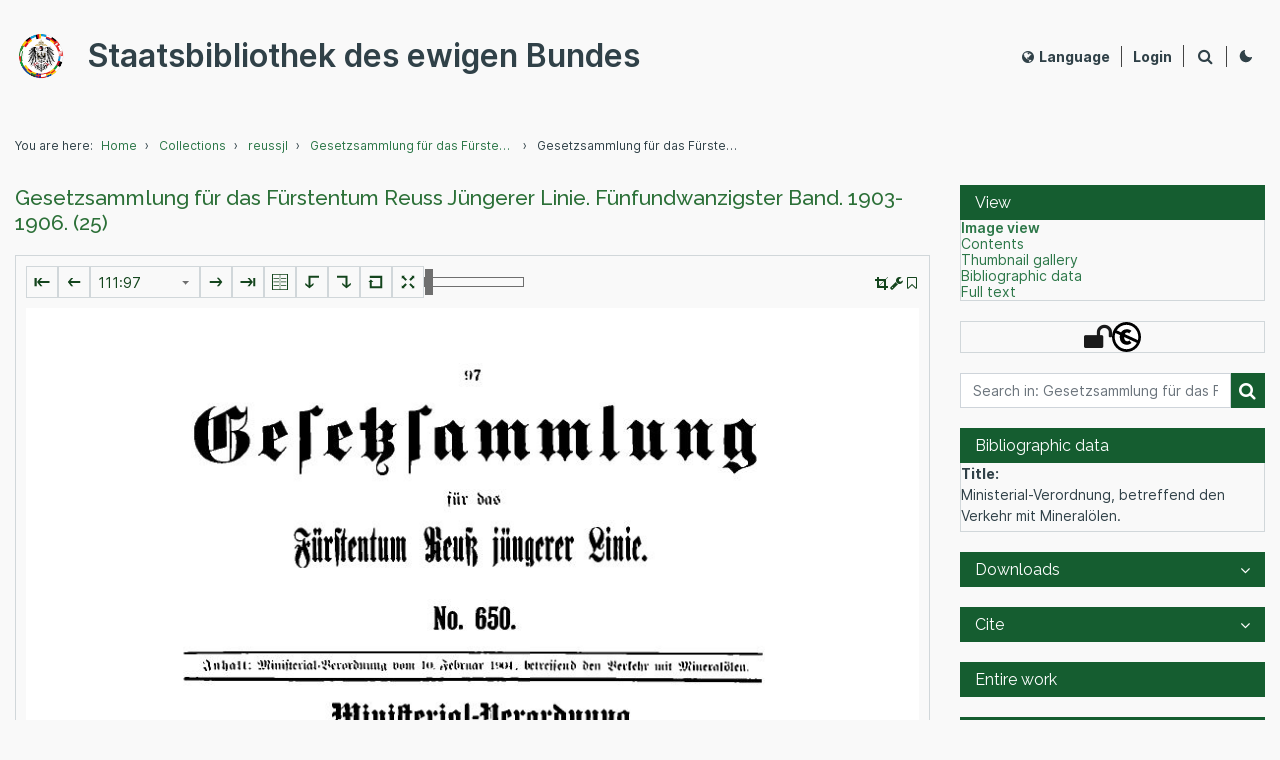

--- FILE ---
content_type: text/html;charset=utf-8
request_url: https://staatsbibliothek.ewigerbund.org/viewer/image/gs_reuss_j_linie_fuenfundzwanzigster_band/111/
body_size: 35371
content:
<?xml version="1.0" encoding="utf-8"?>
<!DOCTYPE html>
<html xmlns="http://www.w3.org/1999/xhtml" lang="en" dir="ltr"><head>
<link rel="schema.DCTERMS" href="http://purl.org/dc/terms/" />
<link rel="schema.DC" href="http://purl.org/dc/elements/1.1/" />
<meta name="DC.title" content="Gesetzsammlung für das Fürstentum Reuss Jüngerer Linie. Fünfundwanzigster Band. 1903-1906." xml:lang="de" />
<meta name="DC.publisher" content="Hofbuchdruckerei" xml:lang="de" />
<meta name="DC.date" content="1906" xml:lang="de" scheme="W3CTF" />
<meta name="DC.language" content="deu" xml:lang="de" />
<meta name="DC.language" content="de" xml:lang="de" scheme="DCTERMS.RFC1766" />
<meta name="DC.source" content="-: Gesetzsammlung für das Fürstentum Reuss Jüngerer Linie. Fünfundwanzigster Band. 1903-1906., -: Hofbuchdruckerei -." />
<meta name="citation_title" content="Gesetzsammlung f&uuml;r das F&uuml;rstenthum Reu&szlig; J&uuml;ngerer Linie.: Gesetzsammlung f&uuml;r das F&uuml;rstentum Reuss J&uuml;ngerer Linie. F&uuml;nfundwanzigster Band. 1903-1906." />
<meta name="citation_publication_date" content="1906" />
<meta name="citation_volume" content="25" />
<meta name="citation_language" content="de" />

	<title>Gesetzsammlung für das Fürstentum Reuss Jüngerer Linie. Fünfundwanzigster Band. 1903-1906. (25) - Staatsbibliothek des ewigen Bundes
	</title>

    
    <meta charset="utf-8" />
    <meta name="description" content="" />
    <meta name="generator" content="Goobi viewer" />
    <meta name="application" content="Goobi viewer Core" />
    <meta name="version" content="25.05" />
    <meta name="build date" content="2025-06-11 20:04" />
    <meta name="git-revision" content="ef014a0" />
    <meta name="viewport" content="width=device-width, initial-scale=1" />
    <meta http-equiv="X-UA-Compatible" content="IE=edge" />

    <meta http-equiv="X-UA-Compatible" content="IE=edge" />
	<meta name="color-scheme" content="light dark" />

	
	<link rel="shortcut icon" href="https://staatsbibliothek.ewigerbund.org/viewer/api/v1/cms/media/files/Logo-EB-45px_Schutzzone.png/full/!32,32/0/default.png?updated=2025-06-18T01:44:21.327350904Z" />
            <meta name="twitter:card" content="summary_large_image" />
            <meta name="twitter:image" content="https://staatsbibliothek.ewigerbund.org/viewer/api/v1/records/gs_reuss_j_linie_fuenfundzwanzigster_band/files/images/gs_reuss_j_linie_fuenfundzwanzigster_band_0111.tif/full/750,/0/default.jpg" />
        <meta name="twitter:title" content="Ministerial-Verordnung, betreffend den Verkehr mit Mineralölen." />
        <meta name="twitter:description" content="Gesetzsammlung für das Fürstentum Reuss Jüngerer Linie. Fünfundwanzigster Band. 1903-1906. (25)" />
        <meta name="twitter:site" content="@goobi" />

        <meta property="og:type" content="website" />
        <meta property="og:url" content="https://staatsbibliothek.ewigerbund.org/viewer/image/gs_reuss_j_linie_fuenfundzwanzigster_band/111/" />
        <meta property="og:image" content="https://staatsbibliothek.ewigerbund.org/viewer/api/v1/records/gs_reuss_j_linie_fuenfundzwanzigster_band/files/images/gs_reuss_j_linie_fuenfundzwanzigster_band_0111.tif/full/750,/0/default.jpg" />
        <meta property="og:title" content="Ministerial-Verordnung, betreffend den Verkehr mit Mineralölen." />
        <meta property="og:description" content="Gesetzsammlung für das Fürstentum Reuss Jüngerer Linie. Fünfundwanzigster Band. 1903-1906. (25)" />
        <meta property="og:site_name" content="Staatsbibliothek des ewigen Bundes" />
<link rel="canonical" href="https://staatsbibliothek.ewigerbund.org/viewer/image/gs_reuss_j_linie_fuenfundzwanzigster_band/111/" />
<link rel="alternate" href="https://staatsbibliothek.ewigerbund.org/viewer/!image/gs_reuss_j_linie_fuenfundzwanzigster_band/111/" />
<link rel="alternate" href="https://staatsbibliothek.ewigerbund.org/viewer/image/gs_reuss_j_linie_fuenfundzwanzigster_band/111/-/" />
<link rel="alternate" href="https://staatsbibliothek.ewigerbund.org/viewer/!image/gs_reuss_j_linie_fuenfundzwanzigster_band/111/-/" />
<link rel="next" href="https://staatsbibliothek.ewigerbund.org/viewer/image/gs_reuss_j_linie_fuenfundzwanzigster_band/112/" />
<link rel="prev" href="https://staatsbibliothek.ewigerbund.org/viewer/image/gs_reuss_j_linie_fuenfundzwanzigster_band/110/" />

	
	<link rel="search" type="application/opensearchdescription+xml" title="Staatsbibliothek des ewigen Bundes" href="/viewer/api/v1/opensearch/" />
		<link rel="alternate" type="application/json+oembed" href="https://staatsbibliothek.ewigerbund.org/viewer/oembed?url=https%3A%2F%2Fstaatsbibliothek.ewigerbund.org%3A443%2Fviewer%2Fimage%2Fgs_reuss_j_linie_fuenfundzwanzigster_band%2F111%2F&amp;format=json" title="Goobi viewer oEmbed Profile" />
        <link type="text/css" rel="stylesheet" href="/viewer/resources/css/libs/bs/bootstrap.custom.css?ef014a0&amp;cachetimestamp=2024-10-23-17-17-26" />
        <link type="text/css" rel="stylesheet" href="/viewer/resources/css/libs/jQueryUi/jquery-ui.min.css?ef014a0&amp;cachetimestamp=2024-10-23-17-17-26" />
        <link type="text/css" rel="stylesheet" href="/viewer/resources/css/libs/jQueryUi/jquery.ui.slider-rtl.css?ef014a0&amp;cachetimestamp=2024-10-23-17-17-26" />
        <link type="text/css" rel="stylesheet" href="/viewer/resources/css/libs/font-awesome/css/font-awesome.min.css?ef014a0&amp;cachetimestamp=2024-10-23-17-17-26" />
        <link type="text/css" rel="stylesheet" href="/viewer/resources/css/libs/swiper/swiper-bundle.min.css?ef014a0&amp;cachetimestamp=2024-10-23-17-17-26" />
        <link type="text/css" rel="stylesheet" href="/viewer/resources/css/libs/sweetalert/sweetalert2.min.css?ef014a0&amp;cachetimestamp=2024-10-23-17-17-26" />
        <link type="text/css" rel="stylesheet" href="/viewer/resources/css/libs/leaflet/leaflet.css?ef014a0&amp;cachetimestamp=2024-10-23-17-17-26" />
        <link type="text/css" rel="stylesheet" href="/viewer/resources/css/libs/leaflet/extra-markers/leaflet.extra-markers.min.css?ef014a0&amp;cachetimestamp=2024-10-23-17-17-26" />
        <link type="text/css" rel="stylesheet" href="/viewer/resources/css/libs/leaflet/markercluster/MarkerCluster.css?ef014a0&amp;cachetimestamp=2024-10-23-17-17-26" />
        <link type="text/css" rel="stylesheet" href="/viewer/resources/css/libs/leaflet/draw/leaflet.draw.css?ef014a0&amp;cachetimestamp=2024-10-23-17-17-26" />
        <link type="text/css" rel="stylesheet" href="/viewer/resources/css/libs/mapbox/geocoder/mapbox-gl-geocoder.css?ef014a0&amp;cachetimestamp=2024-10-23-17-17-26" />
        <link type="text/css" rel="stylesheet" href="/viewer/resources/css/libs/mapbox/mapbox-gl.css?ef014a0&amp;cachetimestamp=2024-10-23-17-17-26" />
        <link type="text/css" rel="stylesheet" href="/viewer/resources/css/libs/simpleLightbox/simpleLightbox.min.css?ef014a0&amp;cachetimestamp=2024-10-23-17-17-26" />
        <link type="text/css" rel="stylesheet" href="/viewer/resources/css/libs/simplebar/simplebar.min.css?ef014a0&amp;cachetimestamp=2024-10-23-17-17-26" />
        <link type="text/css" rel="stylesheet" href="/viewer/resources/css/dist/viewer.min.css?ef014a0&amp;cachetimestamp=2024-10-23-17-17-26" />
 	    <link type="text/css" rel="stylesheet" href="/viewer/resources/themes/reference/css/dist/reference.min.css?ef014a0&amp;cachetimestamp=2024-10-23-17-17-26" />
	<style type="text/css">
	 @import url('https://fonts.googleapis.com/css?family=Raleway:100,100i,200,200i,300,300i,400,400i,500,500i,600,600i,700,700i,800,800i,900,900i');
body {
    font-family: Roboto,"Inter",-apple-system,BlinkMacSystemFont,"Segoe UI",Helvetica,Arial,sans-serif,"Apple Color Emoji","Segoe UI Emoji","Segoe UI Symbol";
}
.sitelinks {
    margin-bottom: 10px;
}
.faded::before {
    background-color: transparent
}
.page-header__logo {
    flex: 1 1 auto;
}
.page-header__logo a {
    flex: 0 1 auto;
    display: -ms-flexbox;
    display: flex;
    -ms-flex-align: center;
    align-items: center;
}
.page-header__logo a img {
    flex: 1 1 10rem;
    transition: .2s all ease;
    display: inline-block;
    max-width: 10rem; /* 8rem */
    min-width: 5rem;
    margin-right: 2rem;
    vertical-align: middle;
}
.page-header__logo .page-header__span {
     line-height: 1.2;
     display: block;
}
.page-header__logo .page-header__subtitle {
    line-height: 1.2;
    display: block;
    font-size: 1.4rem;
    font-weight: 500;
}
.page-header.-scrolled .page-header__subtitle {
    font-size: 1.0rem;
}
head#j_idt3 + body .page-content__main {
    flex: 1 0 75%;
    max-width: 100%;
    padding-right: 0;
}
aside:empty {
    display: none;
}
a:hover {
    text-decoration: none;
}
.navigation form > ul:first-of-type > li:first-of-type span {
    position: absolute;
    width: 1px;
    height: 1px;
    padding: 0;
    margin: -1px;
    overflow: hidden;
    clip: rect(0, 0, 0, 0);
    border: 0;
}
.navigation form > ul:first-of-type > li:first-of-type a::before {
    display: inline-block;
    font-family: FontAwesome;
    content: "\f015";
}
.container {
    max-width: 1340px;
}
.navigation a, .navigation button {
    padding: 10px 30px; /*.6rem 1.2rem;*/
    font-size: 1.6rem;
    font-weight: 500;
    color: #fff;
    border-left: 1px solid #fff;
    border-right: 1px solid #fff;
    margin-right: -1px
}
.breadcrumbs-wrapper {
    border-bottom: 1px solid #D1D7DA;    
}
h1, h2, h3, h4, h5, .h1, .h2, .h3, .h4, .h5 {
    font-family: 'Raleway';
    line-height: 1.2em;
    margin-top: 0;
    margin-bottom: 2rem;
    font-weight: 500;
    color: #2C7038;
}
.search-list__hit-title h3 a:hover, .search-termlist__list a:hover, .collections a:hover {
    color: var(--lh-content-box);
}
.tpl-masonry .grid-item {
     background-color: #fff;
     border: 1px #D1D7DA solid;
     padding: 15px;
}
.tpl-masonry .grid-item-title, .tpl-masonry .grid-item-caption {
    font-family: 'Raleway';
    position: absolute;
    width: auto;
    padding: 5px 15px;
    color: #fff;
    background-color: rgba(21, 93, 48, 0.8);
    bottom: 15px;
    left: 15px;
    right: 15px;
    font-size: 1.5rem;
    font-weight: 500;
}
.tpl-masonry__text, .tpl-masonry .grid {
    padding: 0;
    background-color: transparent;
    color: var(--fg-content-box);
    border: 0
}
.tpl-single-collection__image h1 {
    bottom: 0;
    color: #fff;
    background-color: #155D30; /*rgba(21, 93, 48, 0.8);*/
}
.tpl-single-collection__image {
    position: relative;
    max-height: 220px;
    overflow: hidden;
    display: flex;
    justify-content: center;
    align-items: center;
}
.tpl-single-collection__description:empty, .tpl-single-collection__description:-moz-only-whitespace {
    padding: 0;
}
.collection__rss .fa {
    background-color: #6d193c;
}
.rss_elem_wrapp h2 a .fa {
    background-color: #6d193c;
}
.tpl-rss__feed img {
    height: 250px;
}
@media screen and (max-width: 768px) {
    .page-header .page-header__subtitle, .page-header.-scrolled .page-header__subtitle {
	font-size: 0.8rem;
    }
    .page-header .page-header__span {
	font-size: 1.7rem;
    }
    .page-header__logo a img, .page-header.-scrolled .page-header__logo a img {
        max-width: 3rem;
        min-width: 3rem;
        margin-right: 1rem;
    }
}
/* Links zum VHD oder Ewigen Bund ####################################################### */
.vhd-links {
    display: flex;
    flex-wrap: wrap;
}
.vhd-links .grid-item {
    display: flex;
    align-items: stretch;
    border: 1px #D1D7DA solid;
    flex-basis: calc(33.333333% - 10px);
    flex-grow: 1;
    height: 202px;
    min-width: 300px;
    margin-right: 15px;
    margin-bottom: 15px;
}
.vhd-links .grid-item:last-child {
    margin-right: 0
}
.vhd-image {
    display: flex;
    flex: 1 1 200px;
    justify-content: center;
    background-color: #fff;
    margin: 0;
}
.vhd-image img {
    width: 100%;
    min-width: 150px;
    max-width: 200px;
    align-self: center;
}
.vhd-info {
    display: flex;
    flex: 1 1 200px;
    flex-flow: column;
    justify-content: center;
    background-color: #D1D7DA;
}
.vhd-info h4, p {
    color: #304148;
    margin: 20px 10px;
}
.page-footer {
    background-color: var(--bg-general);
}
.page-footer__links {
    -ms-flex-wrap: wrap;
    flex-wrap: wrap;
}
.page-footer__links, .page-footer__social {
    display: -ms-flexbox;
    display: flex;
    -ms-flex-align: center;
    align-items: center;
    padding: 1rem 0;
}
.page-footer__social, .page-footer__rechts {
    margin-left: auto;
}
.page-footer__links a, .page-footer__links span, .page-footer__links button {
    padding: .6rem 1.2rem;
}
.page-footer a, .page-footer button {
    display: inline-block;
    color: #fff;
    cursor: pointer;
}
.page-footer__social a {
    margin-left: .5rem;
    padding: .5rem;
    font-size: 2.1rem;
}
.vhd-footer__oben a, .vhd-footer__oben a:visited {
    color: #2C7038;
}
.vhd-footer__oben a:hover {
    color: var(--lh-content-box);
    text-decoration: none;
}
.vhd-footer__unten {
    background-color: #255D30;
}
.vhd-footer__unten a {
    color: #fff;
}
:root {
  --ci-color1: #155D30; /* Navigationsleiste */
  --ci-hovercolor1: #2C7748; /* Navigationsleiste - Hover & Active */
  --bg-general: #F9F9F9; /* Hintergrundfarbe - Seite */
  --fg-general: #304148; /*genereller Text*/
  --bg-hover: #ECEEEF; /*Hintergrund Fläche Hover*/
  --bg-active: #E5EFEA; /* Hintergrund fläche Aktiv*/
  --fg-hover: #304148; /*rgba(255,255,255,0.8);*/
  --bg-controls: #14451D;
  --fg-controls: #14451D;
  --fh-controls: #2C7748;
  --border:1px #D1D7DA solid;/* Rahmenfarbe */
  --lk-general: #2C7748; /*generelle Links*/
  --lh-general: #304148; /*generelle Links - Hover*/
  --fg-header: #304148;
  --fg-footer: #304148;
  --bg-content-box: #F9F9F9; /* Hintergrundfarbe - Seitenleiste */
  --fg-content-box: #304148; /* Textfarbe - Seitenleiste */
  --lk-content-box: #2C7748; /*14451D*/
  --lh-content-box: #304148; /*0C7038*/
}
.color-theme-light {
  --ci-color: transparent;
  --ci-color1: #155D30; /* Navigationsleiste */
  --ci-hovercolor1: #2C7748; /* Navigationsleiste - Hover & Active */
  --bg-general: #F9F9F9; /* Hintergrundfarbe - Seite */
  --fg-general: #304148; /*genereller Text*/
  --bg-hover: #ECEEEF; /*Hintergrund Fläche Hover*/
  --bg-active: #E5EFEA; /* Hintergrund fläche Aktiv*/
  --fg-hover: #304148; /*rgba(255,255,255,0.8);*/
  --bg-controls: #14451D;
  --fg-controls: #14451D;
  --fh-controls: #2C7748;
  --border:1px #D1D7DA solid;/* Rahmenfarbe */
  --lk-general: #2C7748; /*generelle Links*/
  --lh-general: #304148; /*generelle Links - Hover*/
  --fg-header: #304148;
  --fg-footer: #304148;
  --bg-content-box: #F9F9F9; /* Hintergrundfarbe - Seitenleiste */
  --fg-content-box: #304148; /* Textfarbe - Seitenleiste */
  --lk-content-box: #2C7748; /*14451D*/
  --lh-content-box: #304148; /*0C7038*/
}
	</style>
			<script type="text/javascript" src="/viewer/resources/javascript/libs/jquery/jquery.min.js?ef014a0&amp;cachetimestamp=2024-10-23-17-17-26"></script>
			<script type="text/javascript" src="/viewer/resources/javascript/libs/jqueryUi/jquery-ui.min.js?ef014a0&amp;cachetimestamp=2024-10-23-17-17-26"></script>
			<script type="text/javascript" src="/viewer/resources/javascript/libs/jqueryUi/plugins/jquery.ui.touch-punch.min.js?ef014a0&amp;cachetimestamp=2024-10-23-17-17-26"></script>
			<script type="text/javascript" src="/viewer/resources/javascript/libs/jqueryUi/plugins/jquery.ui.slider-1.12.1-rtl.js?ef014a0&amp;cachetimestamp=2024-10-23-17-17-26"></script>
			<script type="text/javascript" src="/viewer/resources/javascript/libs/bs/bootstrap.bundle.min.js?ef014a0&amp;cachetimestamp=2024-10-23-17-17-26"></script>
			<script type="text/javascript" src="/viewer/resources/javascript/libs/datatables.min.js?ef014a0&amp;cachetimestamp=2024-10-23-17-17-26"></script>
			<script type="text/javascript" src="/viewer/resources/javascript/libs/reactiveX/rxjs.umd.min.js?ef014a0&amp;cachetimestamp=2024-10-23-17-17-26"></script>
			<script type="text/javascript" src="/viewer/resources/javascript/libs/pdfjs/pdf.js?ef014a0&amp;cachetimestamp=2024-10-23-17-17-26"></script>
			<script type="text/javascript" src="/viewer/resources/javascript/libs/riot/riot.min.js?ef014a0&amp;cachetimestamp=2024-10-23-17-17-26"></script>
			<script type="text/javascript" src="/viewer/resources/javascript/libs/swiper/swiper-bundle.min.js?ef014a0&amp;cachetimestamp=2024-10-23-17-17-26"></script>
			<script type="text/javascript" src="/viewer/resources/javascript/libs/sweetalert/sweetalert2.min.js?ef014a0&amp;cachetimestamp=2024-10-23-17-17-26"></script>
			<script type="text/javascript" src="/viewer/resources/javascript/libs/hcsticky/hc-sticky.js?ef014a0&amp;cachetimestamp=2024-10-23-17-17-26"></script>
			<script type="text/javascript" src="/viewer/resources/javascript/libs/leaflet/leaflet.js?ef014a0&amp;cachetimestamp=2024-10-23-17-17-26"></script>
			<script type="text/javascript" src="/viewer/resources/javascript/libs/leaflet/extra-markers/leaflet.extra-markers.min.js?ef014a0&amp;cachetimestamp=2024-10-23-17-17-26"></script>
			<script type="text/javascript" src="/viewer/resources/javascript/libs/leaflet/markercluster/leaflet.markercluster.js?ef014a0&amp;cachetimestamp=2024-10-23-17-17-26"></script>
			<script type="text/javascript" src="/viewer/resources/javascript/libs/leaflet/draw/leaflet.draw.js?ef014a0&amp;cachetimestamp=2024-10-23-17-17-26"></script>
			<script type="text/javascript" src="/viewer/resources/javascript/libs/mapbox/geocoder/mapbox-gl-geocoder.min.js?ef014a0&amp;cachetimestamp=2024-10-23-17-17-26"></script>
			<script type="text/javascript" src="/viewer/resources/javascript/libs/mapbox/mapbox-gl.js?ef014a0&amp;cachetimestamp=2024-10-23-17-17-26"></script>
			<script type="text/javascript" src="/viewer/resources/javascript/libs/chartjs/chart.umd.js?ef014a0&amp;cachetimestamp=2024-10-23-17-17-26"></script>
			<script type="text/javascript" src="/viewer/resources/javascript/libs/chartjs/luxon/luxon.js?ef014a0&amp;cachetimestamp=2024-10-23-17-17-26"></script>
			<script type="text/javascript" src="/viewer/resources/javascript/libs/chartjs/chartjs-adapter-luxon/chartjs-adapter-luxon.umd.min.js?ef014a0&amp;cachetimestamp=2024-10-23-17-17-26"></script>
			<script type="text/javascript" src="/viewer/resources/javascript/dist/browsersupport.min.js?ef014a0&amp;cachetimestamp=2024-10-23-17-17-26"></script>
			<script type="text/javascript" src="/viewer/resources/javascript/libs/simpleLightbox/simpleLightbox.min.js?ef014a0&amp;cachetimestamp=2024-10-23-17-17-26"></script>
			<script type="text/javascript" src="/viewer/resources/javascript/libs/simplebar/simplebar.min.js?ef014a0&amp;cachetimestamp=2024-10-23-17-17-26"></script>
			<script type="text/javascript" src="/viewer/resources/javascript/libs/jszip/jszip.min.js?ef014a0&amp;cachetimestamp=2024-10-23-17-17-26"></script>
			<script type="text/javascript" src="/viewer/resources/javascript/libs/epubjs/epub.min.js?ef014a0&amp;cachetimestamp=2024-10-23-17-17-26"></script>
			<script type="text/javascript" src="/viewer/resources/javascript/dist/viewer.min.js?ef014a0&amp;cachetimestamp=2024-10-23-17-17-26"></script>
			<script type="text/javascript" src="/viewer/resources/javascript/dist/riot-tags.js?ef014a0&amp;cachetimestamp=2024-10-23-17-17-26"></script><script src="/viewer/jakarta.faces.resource/omnifaces.js.xhtml?ln=omnifaces&amp;v=4.6.5"></script><script src="/viewer/jakarta.faces.resource/faces.js.xhtml?ln=jakarta.faces"></script></head><body id="viewer"><div id="subBody">
			
			<span id="top"></span>

			
			<span class="Z3988" title="ctx_ver=Z39.88-2004&amp;rft_val_fmt=info:ofi/fmt:kev:mtx:unknown&amp;rft.title=Gesetzsammlung+f%C3%BCr+das+F%C3%BCrstentum+Reuss+J%C3%BCngerer+Linie.+F%C3%BCnfundwanzigster+Band.+1903-1906.&amp;rft.date=1906&amp;rft.pub=Hofbuchdruckerei&amp;rft.language=deu&amp;rft.tpages=389&amp;rft.id=https%3A%2F%2Fstaatsbibliothek.ewigerbund.org%2Fviewer%2Fimage%2Fgs_reuss_j_linie_fuenfundzwanzigster_band%2F111%2F"></span>

			
			<div class="messages"><div id="messages"></div>
			</div>

	<div id="bodyWrapper">

	
	<nav id="skipmenu" aria-label="Skip Menu" class="skip-menu">
		<a href="#main" class="skip-menu__link">
		Skip to main content
		</a>
	</nav>

    
	<header id="header" class="header ">
			<div class="container header__wrapper">
				<div class="header__inner">
					
					<div class="header__logo">
					  <a href="/viewer/"> <img src="https://staatsbibliothek.ewigerbund.org/viewer/api/v1/cms/media/files/signet_eb_100px_schutzzone.svg" alt="Staatsbibliothek des ewigen Bundes Logo" />
						<span class="header__span">Staatsbibliothek des ewigen Bundes</span>
					  </a>
					</div>

					
					<div class="header__actions">
						
						<div class="header__actions-bookmark">
            
            <div class="bookmark-navigation">
                
                <div class="bookmark-navigation__dropdown-wrapper">
                    
                    <button type="button" class="btn btn--clean" data-bookmark-list-type="dropdown">
                    
                    	
                        

                            
                        	<span class="bookmark-navigation__string">Reading list</span>
                            
                            <span class="bookmark-navigation__counter" data-bookmark-list-type="counter" data-toggle="tooltip" data-placement="bottom" data-trigger="hover" title="Elements in reading list"></span>

                        







                        
                    </button>
                </div>
            </div>
						</div>
							<div id="changeLocalWrapper" class="header__actions-language">
								<button type="button" class="btn btn--clean header__actions-language-button" data-toggle="local" aria-label="Select language">
									
									

									
									<span class="fa fa-globe"></span>Language
								</button>
        <nav id="changeLocal" aria-label="Language selection" class="change-local clearfix">
<form id="j_idt122:changeLocalForm1" name="j_idt122:changeLocalForm1" method="post" action="/viewer/image/gs_reuss_j_linie_fuenfundzwanzigster_band/111/" enctype="application/x-www-form-urlencoded">
<input type="hidden" name="j_idt122:changeLocalForm1" value="j_idt122:changeLocalForm1" />

                    <ul>
                            <li><button name="j_idt122:j_idt126:0:j_idt128" value="" aria-current="false" type="submit" title="DE - Deutsch" class="">Deutsch</button>
                            </li>
                            <li><button name="j_idt122:j_idt126:1:j_idt128" value="" aria-current="true" type="submit" title="EN - English" class="activeLang">English</button>
                            </li>
                            <li><button name="j_idt122:j_idt126:2:j_idt128" value="" aria-current="false" type="submit" title="FR - Français" class="">Français</button>
                            </li>
                            <li><button name="j_idt122:j_idt126:3:j_idt128" value="" aria-current="false" type="submit" title="ES - Español" class="">Español</button>
                            </li>
                            <li><button name="j_idt122:j_idt126:4:j_idt128" value="" aria-current="false" type="submit" title="HE - changeLocal_long_he" class="">changeLocal_long_he</button>
                            </li>
                            <li><button name="j_idt122:j_idt126:5:j_idt128" value="" aria-current="false" type="submit" title="AR - عربى" class="">عربى</button>
                            </li>
                            <li><button name="j_idt122:j_idt126:6:j_idt128" value="" aria-current="false" type="submit" title="NB - Bokmål" class="">Bokmål</button>
                            </li>
                            <li><button name="j_idt122:j_idt126:7:j_idt128" value="" aria-current="false" type="submit" title="NN - Nynorsk" class="">Nynorsk</button>
                            </li>
                    </ul><input type="hidden" name="jakarta.faces.ViewState" id="j_id1:jakarta.faces.ViewState:0" value="5965323841688258243:5778333138734412651" />
</form>
        </nav>
							</div>
						
						<div class="header__actions-login">
            <ul class="login-navigation">
                    <li data-login="false">
                        
                        <button type="button" class="btn btn--clean" data-toggle="modal" data-target="#userLoginModal" aria-label="Login">
                            <span>Login</span>
                            <i class="fa fa-user-circle-o" aria-hidden="true"></i>
                        </button>
                    </li>
                

            </ul>
						</div>
						
						<div class="header__actions-search-wrapper">

							<button data-open="search" class="btn btn--icon header__actions-search-button" aria-label="Search">
								<i class="fa fa-search"></i>
							</button>
							
							<button data-close="search" class="btn btn--icon header__actions-search-close-button" aria-label="Collapse: Search field">
								<span class="header__actions-search-close">
									<span></span>
								</span>
							</button>

						</div>

						<div class="header__actions-color-switch">
<form id="j_idt199:j_idt200" name="j_idt199:j_idt200" method="post" action="/viewer/image/gs_reuss_j_linie_fuenfundzwanzigster_band/111/" enctype="application/x-www-form-urlencoded">
<input type="hidden" name="j_idt199:j_idt200" value="j_idt199:j_idt200" />
<button id="j_idt199:darkModeSwitch" type="submit" name="j_idt199:darkModeSwitch" value="" onclick="mojarra.ab(this,event,'action',0,'@none');return false" class="btn btn--clean color-theme-switch color-theme-switch-dark  " aria-label="Activate dark colour scheme">
				 
				<svg xmlns="http://www.w3.org/2000/svg" width="1em" height="1em" viewBox="0 0 50 50">
					<title>Dark theme icon</title>
				  <path d="M 43.81 29.354 C 43.688 28.958 43.413 28.626 43.046 28.432 C 42.679 28.238 42.251 28.198 41.854 28.321 C 36.161 29.886 30.067 28.272 25.894 24.096 C 21.722 19.92 20.113 13.824 21.683 8.133 C 21.848 7.582 21.697 6.985 21.29 6.578 C 20.884 6.172 20.287 6.022 19.736 6.187 C 10.659 8.728 4.691 17.389 5.55 26.776 C 6.408 36.163 13.847 43.598 23.235 44.451 C 32.622 45.304 41.28 39.332 43.816 30.253 C 43.902 29.96 43.9 29.647 43.81 29.354 Z" fill="currentColor"></path>
				</svg></button><button id="j_idt199:lightModeSwitch" type="submit" name="j_idt199:lightModeSwitch" value="" onclick="mojarra.ab(this,event,'action',0,'@none');return false" class="btn btn--clean color-theme-switch color-theme-switch-light  " aria-label="Activate light colour scheme"><svg width="1em" height="1em" viewBox="0 0 24 24" fill="none" xmlns="http://www.w3.org/2000/svg">
					<title>Light theme icon</title>
				      <circle cx="11.9998" cy="11.9998" r="5.75375" fill="currentColor"></circle>
				      <g>
				        <circle cx="3.08982" cy="6.85502" r="1.71143" transform="rotate(-60 3.08982 6.85502)" fill="currentColor"></circle>
				        <circle cx="3.0903" cy="17.1436" r="1.71143" transform="rotate(-120 3.0903 17.1436)" fill="currentColor"></circle>
				        <circle cx="12" cy="22.2881" r="1.71143" fill="currentColor"></circle>
				        <circle cx="20.9101" cy="17.1436" r="1.71143" transform="rotate(-60 20.9101 17.1436)" fill="currentColor"></circle>
				        <circle cx="20.9101" cy="6.8555" r="1.71143" transform="rotate(-120 20.9101 6.8555)" fill="currentColor"></circle>
				        <circle cx="12" cy="1.71143" r="1.71143" fill="currentColor"></circle>
				      </g>
				</svg></button>
			<script>
				function switchTheme(colors) {
					$('html').removeClass('color-theme-light color-theme-dark');
					$('html').addClass(colors);
				};
						
				$('#j_idt199\\:darkModeSwitch').on('click', function() {
					switchTheme('color-theme-dark'); $(this).addClass('hide'); $(this).removeClass('active'); $(this).next().removeClass('hide'); $(this).next().addClass('active');
				});
				
				$('#j_idt199\\:lightModeSwitch').on('click', function() {
					switchTheme('color-theme-light'); $(this).addClass('hide'); $(this).removeClass('active'); $(this).prev().removeClass('hide'); $(this).prev().addClass('active');
				});

			</script><input type="hidden" name="jakarta.faces.ViewState" id="j_id1:jakarta.faces.ViewState:1" value="5965323841688258243:5778333138734412651" />
</form>
						</div>

						<button type="button" data-open="menu" aria-label="Show menu" class="header__mobile-burger-menu-alternative">
							<span></span>
						</button>

					</div>
				</div>
			</div>

			
			<div class="header__navigation-mobile-background"></div>
			
			
			<nav class="page-navigation__mobile ">
				<div class="container page-navigation__wrapper">
	    <nav id="pageNavigationMobile" class="navigation" aria-label="Main navigation">
<form id="pageNavigationMobile:navigationForm" name="pageNavigationMobile:navigationForm" method="post" action="/viewer/image/gs_reuss_j_linie_fuenfundzwanzigster_band/111/" enctype="application/x-www-form-urlencoded">
<input type="hidden" name="pageNavigationMobile:navigationForm" value="pageNavigationMobile:navigationForm" />

	            <ul class="navigation__list -level-0 navigation__main-menu">
	            </ul><input type="hidden" name="jakarta.faces.ViewState" id="j_id1:jakarta.faces.ViewState:2" value="5965323841688258243:5778333138734412651" />
</form>
	    </nav>
	
	    <script type="text/javascript">
	        var navigationConfig = {
	        		navigationSelector: ".navigation",
	                subMenuSelector: "#pageNavigationMobile [data-toggle='submenu']",
	                megaMenuSelector: "#pageNavigationMobile  [data-toggle='megamenu']",
	                closeMegaMenuSelector: "#pageNavigationMobile [data-toggle='close']",
	        };
	        viewerJS.navigation.init(navigationConfig);
	    </script>
						<div class="page-navigation__mobile-languages-wrapper">
							<div class="page-navigation__mobile-languages-trigger" data-trigger="mobileToggleLanguages">
								<i class="fa fa-globe" aria-hidden="true"></i>
								<button class="btn btn--clean">Language</button>
								<i class="fa fa-plus page-navigation__mobile-languages-toggle-indicator" aria-hidden="true"></i>
							</div>
<form id="changeLocalFormMobile" name="changeLocalFormMobile" method="post" action="/viewer/image/gs_reuss_j_linie_fuenfundzwanzigster_band/111/" enctype="application/x-www-form-urlencoded">
<input type="hidden" name="changeLocalFormMobile" value="changeLocalFormMobile" />

				                <ul class="page-navigation__mobile-languages-selection" data-target="mobileLanguageSelection">
				                        <li><a href="#" onclick="mojarra.cljs(document.getElementById('changeLocalFormMobile'),{'j_idt346:0:j_idt348':'j_idt346:0:j_idt348'},'');return false" class="">Deutsch</a>
				                         </li>
				                        <li><a href="#" onclick="mojarra.cljs(document.getElementById('changeLocalFormMobile'),{'j_idt346:1:j_idt348':'j_idt346:1:j_idt348'},'');return false" class="activeLang">English</a>
				                         </li>
				                        <li><a href="#" onclick="mojarra.cljs(document.getElementById('changeLocalFormMobile'),{'j_idt346:2:j_idt348':'j_idt346:2:j_idt348'},'');return false" class="">Français</a>
				                         </li>
				                        <li><a href="#" onclick="mojarra.cljs(document.getElementById('changeLocalFormMobile'),{'j_idt346:3:j_idt348':'j_idt346:3:j_idt348'},'');return false" class="">Español</a>
				                         </li>
				                        <li><a href="#" onclick="mojarra.cljs(document.getElementById('changeLocalFormMobile'),{'j_idt346:4:j_idt348':'j_idt346:4:j_idt348'},'');return false" class="">changeLocal_long_he</a>
				                         </li>
				                        <li><a href="#" onclick="mojarra.cljs(document.getElementById('changeLocalFormMobile'),{'j_idt346:5:j_idt348':'j_idt346:5:j_idt348'},'');return false" class="">عربى</a>
				                         </li>
				                        <li><a href="#" onclick="mojarra.cljs(document.getElementById('changeLocalFormMobile'),{'j_idt346:6:j_idt348':'j_idt346:6:j_idt348'},'');return false" class="">Bokmål</a>
				                         </li>
				                        <li><a href="#" onclick="mojarra.cljs(document.getElementById('changeLocalFormMobile'),{'j_idt346:7:j_idt348':'j_idt346:7:j_idt348'},'');return false" class="">Nynorsk</a>
				                         </li>
				                 </ul><input type="hidden" name="jakarta.faces.ViewState" id="j_id1:jakarta.faces.ViewState:3" value="5965323841688258243:5778333138734412651" />
</form>
			            </div>
				</div>
			</nav>

			
			<div data-target="search-box" class="header__search-box">
				<div class="container">
            <div id="widgetSearchField" class="widget widget-searchfield">
<form id="j_idt354:widgetSearchFieldForm" name="j_idt354:widgetSearchFieldForm" method="post" action="/viewer/image/gs_reuss_j_linie_fuenfundzwanzigster_band/111/" class="form-inline" enctype="application/x-www-form-urlencoded">
<input type="hidden" name="j_idt354:widgetSearchFieldForm" value="j_idt354:widgetSearchFieldForm" />

                        <div class="form-group">
                        	<label class="sr-only" for="searchField">Search</label>
                            <div class="input-group"><input type="text" name="j_idt354:j_idt357" value="" class="form-control -no-outline" onfocus="this.value=''" placeholder="Search" aria-label="searchField" />
			                        <div class="input-group-addon"><button type="submit" name="j_idt354:j_idt365" value="" class="btn btn--full widget-searchfield__submit" aria-label="Search">
											Search</button>
			                        </div>
                                
                            </div>
                        </div><input type="hidden" name="jakarta.faces.ViewState" id="j_id1:jakarta.faces.ViewState:4" value="5965323841688258243:5778333138734412651" />
</form>
            </div>
				</div>
			</div>

			
			<div id="pageNavigation" class="page-navigation ">
				<div class="container page-navigation__wrapper">
	    <nav id="header__nav-menu-desktop" class="navigation" aria-label="Main navigation">
<form id="header__nav-menu-desktop:navigationForm" name="header__nav-menu-desktop:navigationForm" method="post" action="/viewer/image/gs_reuss_j_linie_fuenfundzwanzigster_band/111/" enctype="application/x-www-form-urlencoded">
<input type="hidden" name="header__nav-menu-desktop:navigationForm" value="header__nav-menu-desktop:navigationForm" />

	            <ul class="navigation__list -level-0 navigation__main-menu">
	            </ul><input type="hidden" name="jakarta.faces.ViewState" id="j_id1:jakarta.faces.ViewState:5" value="5965323841688258243:5778333138734412651" />
</form>
	    </nav>
	
	    <script type="text/javascript">
	        var navigationConfig = {
	        		navigationSelector: ".navigation",
	                subMenuSelector: "#header__nav-menu-desktop [data-toggle='submenu']",
	                megaMenuSelector: "#header__nav-menu-desktop  [data-toggle='megamenu']",
	                closeMegaMenuSelector: "#header__nav-menu-desktop [data-toggle='close']",
	        };
	        viewerJS.navigation.init(navigationConfig);
	    </script>
				</div>
			</div>
	</header>

	
	<div class="mobile-overlay"></div>

	
	<div data-target="search-overlay" class="header__search-overlay"></div>

	
	<div class="container">
			<div id="breadcrumbs" class="breadcrumbs__wrapper">
				<nav class="breadcrumbs" aria-label="Breadcrumbs">
					<ul>
							<li class="breadcrumbs__starttext"><span>You are here:</span></li>
								<li class="breadcrumbs__crumb">
									<a href="https://staatsbibliothek.ewigerbund.org/viewer">Home
									</a>
								</li>
								<li class="breadcrumbs__crumb">
									<a href="https://staatsbibliothek.ewigerbund.org/viewer/browse/">Collections
									</a>
								</li>
								<li class="breadcrumbs__crumb">
									<a href="https://staatsbibliothek.ewigerbund.org/viewer/search/-/-/1/-/DC%3Areussjl/">reussjl
									</a>
								</li>
								<li class="breadcrumbs__crumb">
									<a href="https://staatsbibliothek.ewigerbund.org/viewer/toc/gs_reuss_j_linie_2/">Gesetzsammlung für das Fürstenthum Reuß Jüngerer L...
									</a>
								</li>
								<li class="breadcrumbs__crumb -actualPage" aria-current="page">
									<span>Gesetzsammlung für das Fürstentum Reuss Jüngerer L...
									</span>
								</li>
					</ul>
				</nav>
			</div>
	</div>

	
	<div id="content" class="content">

		<div class="container">
			<div class="content__wrapper" data-target="content-wrapper">
				
				<main id="main" class="content__main" role="main"><span id="imageNumber" class="hiddenDfgViewerLink" style="display:none;">https://dfg-viewer.de/show?set[mets]=https%3A%2F%2Fstaatsbibliothek.ewigerbund.org%2Fviewer%2Fsourcefile%3Fid%3Dgs_reuss_j_linie_fuenfundzwanzigster_band&amp;set[image]=111</span>

            
            <a name="topDocAnchor"></a>
 
            
            <div id="viewObject" class="view-object docstructtype__periodical_volume">

		    	<div id="title" class="title">
		    		
					<div class="title__header">
						<h1 class="h2">
		
							
							
							<span class="title__header-page-type">Object:
							</span>
		
							
							<span class="title__header-label">Gesetzsammlung für das Fürstentum Reuss Jüngerer Linie. Fünfundwanzigster Band. 1903-1906. (25)</span>
		
						</h1>
					</div>
				</div>
<form id="j_idt559" name="j_idt559" method="post" action="/viewer/image/gs_reuss_j_linie_fuenfundzwanzigster_band/111/" enctype="application/x-www-form-urlencoded">
<input type="hidden" name="j_idt559" value="j_idt559" />
<span id="j_idt559:j_idt560"><script>var setCurrentImageOrder=function(o){var o=(typeof o==='object')&&o?o:{};mojarra.ab('j_idt559:j_idt560',null,'action',0,'imageControls:fullscreenLink viewMetadata userCommentsForm userGeneratedContentGroup sidebar:widgetViews:widgetViewsForm sidebar:widgetMetadata:sidebarMetadataList sidebar:widgetDownloads:pageDownloads sidebar:widgetCitations:pageCitations sidebar:widgetAnnotations:widgetAnnotationList:annotationList sidebar:widgetTechnical:technicalMetadataList',{'onevent':onPageUpdateEvent,'onerror':onPageUpdateEvent,'params':o})}</script></span>
					
					<script>
						function onPageUpdateEvent(data) {
							if(data.status === "begin") {
								document.querySelectorAll('.ajax_loader__image_update').forEach(loader => loader.classList.remove('-hidden'))
							} else {
								document.querySelectorAll('.ajax_loader__image_update').forEach(loader => loader.classList.add('-hidden'))
							}
						}
					</script><input type="hidden" name="jakarta.faces.ViewState" id="j_id1:jakarta.faces.ViewState:6" value="5965323841688258243:5778333138734412651" />
</form>

		<nav id="imageControls" aria-label="Image control" class="image-controls -ltr">
<form id="imageControls:imageControlsForm" name="imageControls:imageControlsForm" method="post" action="/viewer/image/gs_reuss_j_linie_fuenfundzwanzigster_band/111/" class="image-controls__inner" enctype="application/x-www-form-urlencoded">
<input type="hidden" name="imageControls:imageControlsForm" value="imageControls:imageControlsForm" />

                
                <div class="image-controls__actions">
                        
							<ul id="imageNavigation" class="image-controls__actions-nav">
								
								
								
								<div class="image-controls__includes-container">
									
									<yield to="first-page"><svg version="1.1" xmlns="http://www.w3.org/2000/svg" width="64" height="64" viewBox="0 0 64 64">
<path d="M25.75 29l7.625-9h-6l-10 12 9.875 12.5h6.125l-7.75-9.5h28.25v-6h-28.125zM10.375 44.5h6v-24.5h-6v24.5z"></path>
</svg>
									</yield>
									
									
									<yield to="last-page"><svg version="1.1" xmlns="http://www.w3.org/2000/svg" width="64" height="64" viewBox="0 0 64 64">
<path d="M38 29l-7.625-9h6l10 12-9.875 12.5h-6.125l7.75-9.5h-28.25v-6h28.125zM53.375 44.5h-6v-24.5h6v24.5z"></path>
</svg>
									</yield>
									
									
									<yield to="prev-page"><svg version="1.1" xmlns="http://www.w3.org/2000/svg" width="64" height="64" viewBox="0 0 64 64">
<path d="M22.375 29l7.625-9h-6l-10 12 9.875 12.5h6.125l-7.688-9.5h28.188v-6h-28.125z"></path>
</svg>
									</yield>
									
									<yield to="next-page"><svg version="1.1" xmlns="http://www.w3.org/2000/svg" width="64" height="64" viewBox="0 0 64 64">
<path d="M42.125 28.875l-7.625-9h6l10 12-9.875 12.5h-6.125l7.688-9.5h-28.188v-6h28.125z"></path>
</svg>
									</yield>
								</div>
								
							</ul>
	
							<script>
								$(document).ready( () => {

									riot.mount("#imageNavigation", "imagepaginator", {
										navigationMode: "single",
										rtl: false,
										enablePageNavigation: true,
										showDropdown: true,
										currentPageNumber: "111",
										firstPageNumber: 1,
										lastPageNumber: 389,
										numPages: 389,
										pageList: [{"label":"1:I","value":"1"}, {"label":"2:II","value":"2"}, {"label":"3:III","value":"3"}, {"label":"4:IV","value":"4"}, {"label":"5:V","value":"5"}, {"label":"6:VI","value":"6"}, {"label":"7:VII","value":"7"}, {"label":"8:VIII","value":"8"}, {"label":"9:IX","value":"9"}, {"label":"10:X","value":"10"}, {"label":"11:XI","value":"11"}, {"label":"12:XII","value":"12"}, {"label":"13:XIII","value":"13"}, {"label":"14:XIV","value":"14"}, {"label":"15:1","value":"15"}, {"label":"16:2","value":"16"}, {"label":"17:3","value":"17"}, {"label":"18:4","value":"18"}, {"label":"19:5","value":"19"}, {"label":"20:6","value":"20"}, {"label":"21:7","value":"21"}, {"label":"22:8","value":"22"}, {"label":"23:9","value":"23"}, {"label":"24:10","value":"24"}, {"label":"25:11","value":"25"}, {"label":"26:12","value":"26"}, {"label":"27:13","value":"27"}, {"label":"28:14","value":"28"}, {"label":"29:15","value":"29"}, {"label":"30:16","value":"30"}, {"label":"31:17","value":"31"}, {"label":"32:18","value":"32"}, {"label":"33:19","value":"33"}, {"label":"34:20","value":"34"}, {"label":"35:21","value":"35"}, {"label":"36:22","value":"36"}, {"label":"37:23","value":"37"}, {"label":"38:24","value":"38"}, {"label":"39:25","value":"39"}, {"label":"40:26","value":"40"}, {"label":"41:27","value":"41"}, {"label":"42:28","value":"42"}, {"label":"43:29","value":"43"}, {"label":"44:30","value":"44"}, {"label":"45:31","value":"45"}, {"label":"46:32","value":"46"}, {"label":"47:33","value":"47"}, {"label":"48:34","value":"48"}, {"label":"49:35","value":"49"}, {"label":"50:36","value":"50"}, {"label":"51:37","value":"51"}, {"label":"52:38","value":"52"}, {"label":"53:39","value":"53"}, {"label":"54:40","value":"54"}, {"label":"55:41","value":"55"}, {"label":"56:42","value":"56"}, {"label":"57:43","value":"57"}, {"label":"58:44","value":"58"}, {"label":"59:45","value":"59"}, {"label":"60:46","value":"60"}, {"label":"61:47","value":"61"}, {"label":"62:48","value":"62"}, {"label":"63:49","value":"63"}, {"label":"64:50","value":"64"}, {"label":"65:51","value":"65"}, {"label":"66:52","value":"66"}, {"label":"67:53","value":"67"}, {"label":"68:54","value":"68"}, {"label":"69:55","value":"69"}, {"label":"70:56","value":"70"}, {"label":"71:57","value":"71"}, {"label":"72:58","value":"72"}, {"label":"73:59","value":"73"}, {"label":"74:60","value":"74"}, {"label":"75:61","value":"75"}, {"label":"76:62","value":"76"}, {"label":"77:63","value":"77"}, {"label":"78:64","value":"78"}, {"label":"79:65","value":"79"}, {"label":"80:66","value":"80"}, {"label":"81:67","value":"81"}, {"label":"82:68","value":"82"}, {"label":"83:69","value":"83"}, {"label":"84:70","value":"84"}, {"label":"85:71","value":"85"}, {"label":"86:72","value":"86"}, {"label":"87:73","value":"87"}, {"label":"88:74","value":"88"}, {"label":"89:75","value":"89"}, {"label":"90:76","value":"90"}, {"label":"91:77","value":"91"}, {"label":"92:78","value":"92"}, {"label":"93:79","value":"93"}, {"label":"94:80","value":"94"}, {"label":"95:81","value":"95"}, {"label":"96:82","value":"96"}, {"label":"97:83","value":"97"}, {"label":"98:84","value":"98"}, {"label":"99:85","value":"99"}, {"label":"100:86","value":"100"}, {"label":"101:87","value":"101"}, {"label":"102:88","value":"102"}, {"label":"103:89","value":"103"}, {"label":"104:90","value":"104"}, {"label":"105:91","value":"105"}, {"label":"106:92","value":"106"}, {"label":"107:93","value":"107"}, {"label":"108:94","value":"108"}, {"label":"109:95","value":"109"}, {"label":"110:96","value":"110"}, {"label":"111:97","value":"111"}, {"label":"112:98","value":"112"}, {"label":"113:99","value":"113"}, {"label":"114:100","value":"114"}, {"label":"115:101","value":"115"}, {"label":"116:102","value":"116"}, {"label":"117:103","value":"117"}, {"label":"118:104","value":"118"}, {"label":"119:105","value":"119"}, {"label":"120:106","value":"120"}, {"label":"121:107","value":"121"}, {"label":"122:108","value":"122"}, {"label":"123:109","value":"123"}, {"label":"124:110","value":"124"}, {"label":"125:111","value":"125"}, {"label":"126:112","value":"126"}, {"label":"127:113","value":"127"}, {"label":"128:114","value":"128"}, {"label":"129:115","value":"129"}, {"label":"130:116","value":"130"}, {"label":"131:117","value":"131"}, {"label":"132:118","value":"132"}, {"label":"133:119","value":"133"}, {"label":"134:120","value":"134"}, {"label":"135:121","value":"135"}, {"label":"136:122","value":"136"}, {"label":"137:123","value":"137"}, {"label":"138:124","value":"138"}, {"label":"139:125","value":"139"}, {"label":"140:126","value":"140"}, {"label":"141:127","value":"141"}, {"label":"142:128","value":"142"}, {"label":"143:129","value":"143"}, {"label":"144:130","value":"144"}, {"label":"145:131","value":"145"}, {"label":"146:132","value":"146"}, {"label":"147:133","value":"147"}, {"label":"148:134","value":"148"}, {"label":"149:135","value":"149"}, {"label":"150:136","value":"150"}, {"label":"151:137","value":"151"}, {"label":"152:138","value":"152"}, {"label":"153:139","value":"153"}, {"label":"154:140","value":"154"}, {"label":"155:141","value":"155"}, {"label":"156:142","value":"156"}, {"label":"157:143","value":"157"}, {"label":"158:144","value":"158"}, {"label":"159:145","value":"159"}, {"label":"160:146","value":"160"}, {"label":"161:147","value":"161"}, {"label":"162:148","value":"162"}, {"label":"163:149","value":"163"}, {"label":"164:150","value":"164"}, {"label":"165:151","value":"165"}, {"label":"166:152","value":"166"}, {"label":"167:153","value":"167"}, {"label":"168:154","value":"168"}, {"label":"169:155","value":"169"}, {"label":"170:156","value":"170"}, {"label":"171:157","value":"171"}, {"label":"172:158","value":"172"}, {"label":"173:159","value":"173"}, {"label":"174:160","value":"174"}, {"label":"175:161","value":"175"}, {"label":"176:162","value":"176"}, {"label":"177:163","value":"177"}, {"label":"178:164","value":"178"}, {"label":"179:165","value":"179"}, {"label":"180:166","value":"180"}, {"label":"181:167","value":"181"}, {"label":"182:168","value":"182"}, {"label":"183:169","value":"183"}, {"label":"184:170","value":"184"}, {"label":"185:171","value":"185"}, {"label":"186:172","value":"186"}, {"label":"187:173","value":"187"}, {"label":"188:174","value":"188"}, {"label":"189:175","value":"189"}, {"label":"190:176","value":"190"}, {"label":"191:177","value":"191"}, {"label":"192:178","value":"192"}, {"label":"193:179","value":"193"}, {"label":"194:180","value":"194"}, {"label":"195:181","value":"195"}, {"label":"196:182","value":"196"}, {"label":"197:183","value":"197"}, {"label":"198:184","value":"198"}, {"label":"199:185","value":"199"}, {"label":"200:186","value":"200"}, {"label":"201:187","value":"201"}, {"label":"202:188","value":"202"}, {"label":"203:189","value":"203"}, {"label":"204:190","value":"204"}, {"label":"205:191","value":"205"}, {"label":"206:192","value":"206"}, {"label":"207:193","value":"207"}, {"label":"208:194","value":"208"}, {"label":"209:195","value":"209"}, {"label":"210:196","value":"210"}, {"label":"211:197","value":"211"}, {"label":"212:198","value":"212"}, {"label":"213:199","value":"213"}, {"label":"214:200","value":"214"}, {"label":"215:201","value":"215"}, {"label":"216:202","value":"216"}, {"label":"217:203","value":"217"}, {"label":"218:204","value":"218"}, {"label":"219:205","value":"219"}, {"label":"220:206","value":"220"}, {"label":"221:207","value":"221"}, {"label":"222:208","value":"222"}, {"label":"223:209","value":"223"}, {"label":"224:210","value":"224"}, {"label":"225:211","value":"225"}, {"label":"226:212","value":"226"}, {"label":"227:213","value":"227"}, {"label":"228:214","value":"228"}, {"label":"229:215","value":"229"}, {"label":"230:216","value":"230"}, {"label":"231:217","value":"231"}, {"label":"232:218","value":"232"}, {"label":"233:219","value":"233"}, {"label":"234:220","value":"234"}, {"label":"235:221","value":"235"}, {"label":"236:222","value":"236"}, {"label":"237:223","value":"237"}, {"label":"238:224","value":"238"}, {"label":"239:225","value":"239"}, {"label":"240:226","value":"240"}, {"label":"241:227","value":"241"}, {"label":"242:228","value":"242"}, {"label":"243:229","value":"243"}, {"label":"244:230","value":"244"}, {"label":"245:231","value":"245"}, {"label":"246:232","value":"246"}, {"label":"247:233","value":"247"}, {"label":"248:234","value":"248"}, {"label":"249:235","value":"249"}, {"label":"250:236","value":"250"}, {"label":"251:237","value":"251"}, {"label":"252:238","value":"252"}, {"label":"253:239","value":"253"}, {"label":"254:240","value":"254"}, {"label":"255:241","value":"255"}, {"label":"256:242","value":"256"}, {"label":"257:243","value":"257"}, {"label":"258:244","value":"258"}, {"label":"259:245","value":"259"}, {"label":"260:246","value":"260"}, {"label":"261:247","value":"261"}, {"label":"262:248","value":"262"}, {"label":"263:249","value":"263"}, {"label":"264:250","value":"264"}, {"label":"265:251","value":"265"}, {"label":"266:252","value":"266"}, {"label":"267:253","value":"267"}, {"label":"268:254","value":"268"}, {"label":"269:255","value":"269"}, {"label":"270:256","value":"270"}, {"label":"271:257","value":"271"}, {"label":"272:258","value":"272"}, {"label":"273:259","value":"273"}, {"label":"274:260","value":"274"}, {"label":"275:261","value":"275"}, {"label":"276:262","value":"276"}, {"label":"277:263","value":"277"}, {"label":"278:264","value":"278"}, {"label":"279:265","value":"279"}, {"label":"280:266","value":"280"}, {"label":"281:267","value":"281"}, {"label":"282:268","value":"282"}, {"label":"283:269","value":"283"}, {"label":"284:270","value":"284"}, {"label":"285:271","value":"285"}, {"label":"286:272","value":"286"}, {"label":"287:273","value":"287"}, {"label":"288:274","value":"288"}, {"label":"289:275","value":"289"}, {"label":"290:276","value":"290"}, {"label":"291:277","value":"291"}, {"label":"292:278","value":"292"}, {"label":"293:279","value":"293"}, {"label":"294:280","value":"294"}, {"label":"295:281","value":"295"}, {"label":"296:282","value":"296"}, {"label":"297:283","value":"297"}, {"label":"298:284","value":"298"}, {"label":"299:285","value":"299"}, {"label":"300:286","value":"300"}, {"label":"301:287","value":"301"}, {"label":"302:288","value":"302"}, {"label":"303:289","value":"303"}, {"label":"304:290","value":"304"}, {"label":"305:291","value":"305"}, {"label":"306:292","value":"306"}, {"label":"307:293","value":"307"}, {"label":"308:294","value":"308"}, {"label":"309:295","value":"309"}, {"label":"310:296","value":"310"}, {"label":"311:297","value":"311"}, {"label":"312:298","value":"312"}, {"label":"313:299","value":"313"}, {"label":"314:300","value":"314"}, {"label":"315:301","value":"315"}, {"label":"316:302","value":"316"}, {"label":"317:303","value":"317"}, {"label":"318:304","value":"318"}, {"label":"319:305","value":"319"}, {"label":"320:306","value":"320"}, {"label":"321:307","value":"321"}, {"label":"322:308","value":"322"}, {"label":"323:309","value":"323"}, {"label":"324:310","value":"324"}, {"label":"325:311","value":"325"}, {"label":"326:312","value":"326"}, {"label":"327:313","value":"327"}, {"label":"328:314","value":"328"}, {"label":"329:315","value":"329"}, {"label":"330:316","value":"330"}, {"label":"331:317","value":"331"}, {"label":"332:318","value":"332"}, {"label":"333:319","value":"333"}, {"label":"334:320","value":"334"}, {"label":"335:321","value":"335"}, {"label":"336:322","value":"336"}, {"label":"337:323","value":"337"}, {"label":"338:324","value":"338"}, {"label":"339:325","value":"339"}, {"label":"340:326","value":"340"}, {"label":"341:327","value":"341"}, {"label":"342:328","value":"342"}, {"label":"343:329","value":"343"}, {"label":"344:330","value":"344"}, {"label":"345:331","value":"345"}, {"label":"346:332","value":"346"}, {"label":"347:333","value":"347"}, {"label":"348:334","value":"348"}, {"label":"349:335","value":"349"}, {"label":"350:336","value":"350"}, {"label":"351:337","value":"351"}, {"label":"352:338","value":"352"}, {"label":"353:339","value":"353"}, {"label":"354:340","value":"354"}, {"label":"355:341","value":"355"}, {"label":"356:342","value":"356"}, {"label":"357:343","value":"357"}, {"label":"358:344","value":"358"}, {"label":"359:345","value":"359"}, {"label":"360:346","value":"360"}, {"label":"361:347","value":"361"}, {"label":"362:348","value":"362"}, {"label":"363:349","value":"363"}, {"label":"364:350","value":"364"}, {"label":"365:351","value":"365"}, {"label":"366:352","value":"366"}, {"label":"367:353","value":"367"}, {"label":"368:354","value":"368"}, {"label":"369:A-1","value":"369"}, {"label":"370:A-2","value":"370"}, {"label":"371:A-3","value":"371"}, {"label":"372:A-4","value":"372"}, {"label":"373:355","value":"373"}, {"label":"374:356","value":"374"}, {"label":"375:357","value":"375"}, {"label":"376:358","value":"376"}, {"label":"377:359","value":"377"}, {"label":"378:360","value":"378"}, {"label":"379:361","value":"379"}, {"label":"380:362","value":"380"}, {"label":"381:363","value":"381"}, {"label":"382:364","value":"382"}, {"label":"383:365","value":"383"}, {"label":"384:366","value":"384"}, {"label":"385:367","value":"385"}, {"label":"386:368","value":"386"}, {"label":"387:369","value":"387"}, {"label":"388:370","value":"388"}, {"label":"389:371","value":"389"}],
										tooltipPlacement: "top",
										navigationSteps: [1],
										pageUrlTemplate : (page) => `/viewer/image/gs_reuss_j_linie_fuenfundzwanzigster_band/${page}/`,
										update: typeof imageOrderChanged !== 'undefined' ? imageOrderChanged : undefined,
										onUpdate: (pageNumber) => changeImageOrder.next(pageNumber),
										msg: {
											aria_label__nav_image_controls: "Image control",
											firstImage: "First image",
											lastImage: "Last image",
											stepBack: "pages back",
											stepForward: "pages forward"
										},
										icons: {
											first: "/viewer/resources/images/icons/icon_ic-first-page.svg",
											last: "/viewer/resources/images/icons/icon_ic-last-page.svg",
											prev: "/viewer/resources/images/icons/icon_ic-prev-page.svg",
											next: "/viewer/resources/images/icons/icon_ic-next-page.svg"
										}
									})
									
								});
							</script>
						<ul id="imageAdditionalOptions" class="image-controls__actions-additional">
                                <li class="image-controls__action double-page-view"><a href="#" title="Show double pages" onclick="mojarra.cljs(document.getElementById('imageControls:imageControlsForm'),{'imageControls:j_idt578':'imageControls:j_idt578'},'');return false" data-toggle="tooltip" data-placement="top" aria-label="Show double pages"><svg version="1.1" xmlns="http://www.w3.org/2000/svg" width="64" height="64" viewBox="0 0 64 64">
<path d="M0 0v64h31.938v-64h-31.938zM30.75 60.75h-26.938v-57.563h26.938v57.563zM6.438 16h21.438v2.938h-21.438v-2.938zM6.438 30.25h21.438v2.938h-21.438v-2.938zM6.438 44.125h21.438v2.938h-21.438v-2.938zM31.938 0v64h31.938v-64h-31.938zM33.188 3.188h26.875v57.563h-26.875v-57.563zM57.438 18.938h-21.438v-2.938h21.438v2.938zM57.438 33.188h-21.438v-2.938h21.438v2.938zM57.438 47.063h-21.438v-2.938h21.438v2.938z"></path>
</svg>
                                        <span class="labeltext">Show double pages</span></a>
                                </li>
                            
                            <li class="image-controls__action rotate-left">
                                <button type="button" class="btn btn--clear" data-toggle="tooltip" data-placement="top" title="Rotate to the left" tabindex="0" aria-label="Rotate to the left"><svg version="1.1" xmlns="http://www.w3.org/2000/svg" width="64" height="64" viewBox="0 0 64 64">
<path d="M27.625 13.875h-6v28.25l-9.5-7.75v6.125l12.5 9.875 12-10v-6l-9 7.625v-22.125h24.5v-6h-24.5z"></path>
</svg>
                                    <span class="labeltext">Rotate to the left</span>
                                </button>
                            </li>
                            <li class="image-controls__action rotate-right">
                                <button type="button" class="btn btn--clear" data-toggle="tooltip" data-placement="top" title="Rotate to the right" tabindex="0" aria-label="Rotate to the right"><svg version="1.1" xmlns="http://www.w3.org/2000/svg" width="64" height="64" viewBox="0 0 64 64">
<path d="M36.125 13.875h6v28.25l9.5-7.75v6.125l-12.5 9.875-12-10v-6l9 7.625v-22.125h-24.5v-6h24.5z"></path>
</svg>
                                    <span class="labeltext">Rotate to the right</span>
                                </button>
                            </li>
                            
                            <li class="image-controls__action reset">
                                <button type="button" class="btn btn--clear" data-toggle="tooltip" data-placement="top" title="Reset image to default view" tabindex="0" aria-label="Reset image to default view"><svg version="1.1" xmlns="http://www.w3.org/2000/svg" width="64" height="64" viewBox="0 0 64 64">
<path d="M13.938 14v6h30.563v24.5h-24.563v-12.5h4.313l-7.188-7.25h-0.063l-7.188 7.25h4.125v18.5h36.563v-36.5h-36.563z"></path>
</svg>
                                    <span class="labeltext">Reset image to default view</span>
                                </button>
                            </li>
                                <li class="image-controls__action enter-fullscreen"><a id="imageControls:fullscreenLink" name="imageControls:fullscreenLink" href="https://staatsbibliothek.ewigerbund.org/viewer/fullscreen/gs_reuss_j_linie_fuenfundzwanzigster_band/111/" title="Full screen" data-toggle="tooltip" aria-labelledby="fullScreenLabel" data-placement="top"><svg version="1.1" xmlns="http://www.w3.org/2000/svg" width="64" height="64" viewBox="0 0 64 64">
<path d="M22.625 14h-8.5v8.5l2.063-2.125 8.5 8.438 4.25-4.25-8.5-8.438zM42 50.5h8.5v-8.438l-2.125 2.125-8.5-8.5-4.25 4.25 8.5 8.5zM50.5 22.5v-8.5h-8.5l2.125 2.125-8.438 8.5 4.25 4.25 8.438-8.5zM14 42v8.5h8.5l-2.125-2.125 8.438-8.5-4.25-4.25-8.438 8.5z"></path>
</svg>
                                        <span id="fullScreenLabel" class="labeltext">enterFullscreen</span></a>
                                </li>
                                <li class="image-controls__action zoom-slider-wrapper">
                                	<input data-toggle="tooltip" title="Zoom in and out" type="range" min="0" max="1" value="0" step="0.01" class="slider zoom-slider" aria-label="Zoom in and out" />
                                </li>

                    </ul>
                </div>

                
                <ul class="image-controls__options">
                            <li class="image-controls__option share-image-region">
                                <a class="image-controls__share-image-link" role="button" title="Share image region" data-toggle="tooltip" data-placement="top" data-popover-element="#share-image-area-popup" aria-label="Share image region">
                                 <i class="fa fa-crop" aria-hidden="true"></i>
                                </a>
                            </li>
                            <li id="imageFiltering" class="image-controls__option image-filter">
                                <button type="button" class="btn btn--icon image-controls__image-filter-button" disabled="disabled" data-popover-element="#imageFilterPopover" data-popover-dismiss="click-outside" data-container="#imageFiltering" data-popover-aria-label="Image manipulation tools" data-toggle="tooltip" title="Tools not available">
                                <i class="fa fa-wrench" aria-hidden="true"></i>
                                </button>
                            </li>
                        <li id="bookmarkButtonObject" class="image-controls__option add-to-bookmark">
                            <button type="button" class="btn btn--icon image-controls__add-to-bookmark-button" data-bookmark-list-type="add" data-pi="gs_reuss_j_linie_fuenfundzwanzigster_band" data-page="111" role="switch" aria-label="Add to reading list">
                                <span data-bookmark-list-title-add="Add to reading list" data-bookmark-list-title-added="Remove from reading list" data-toggle="tooltip" data-placement="top">
                                    <i class="fa fa-bookmark-o" aria-hidden="true"></i>
                                    <i class="fa fa-bookmark" aria-hidden="true"></i>
                                </span>
                            </button>
                        </li>

                </ul><input type="hidden" name="jakarta.faces.ViewState" id="j_id1:jakarta.faces.ViewState:7" value="5965323841688258243:5778333138734412651" />
</form>
        </nav>

    
    <div id="imageContainer" class="view-object__image ">

        
        <div id="imageMap" class="view-object__image-map" data-allow-download="true"></div>

        
        <div id="imageContainerMobileOverlay" class="view-object__image-mobile-overlay"></div>
    </div>
    
	<popover id="share-image-area-popup">

	<div class="share-image-area">
		<div class="share-image-area__instructions">Use the mouse to select the image area you want to share.</div>

		<div class="share-image-area__links">
		<div>Please select which information should be copied to the clipboard by clicking on the link:</div> 
			<ul>
				<li>
					<a data-copy-done-msg="Copied to clipboard" data-copy-share-image="image-region-page" title="Copy link">Link to the viewer page with highlighted frame</a>
				</li> 
				<li>
					<a data-copy-share-image="image-region-image" data-copy-done-msg="Copied to clipboard" title="Copy link">Link to IIIF image fragment</a>
				</li>
			</ul>
		</div>

		<div class="share-image-area__controls">
			<button type="button" data-popover="close" class="btn btn--full">Close window</button>
		</div>
	</div>
	</popover> 
	
	<popover id="imageFilterPopover">
		<imageFilters></imageFilters>
	</popover>

	
    <script type="text/javascript" src="/viewer/resources/javascript/libs/openseadragon/openseadragon.min.js"></script>
    <script type="text/javascript" src="/viewer/resources/javascript/libs/openseadragon/openseadragon-viewerinputhook.js"></script>
    <script type="text/javascript" src="/viewer/resources/javascript/dist/imageView.min.js"></script>
    <script type="text/javascript">
  		//<![CDATA[

  			
  		const changeImageOrder = new rxjs.Subject();	//call next() to set image in canvas, pass image order as parameter
       	const imageOrderChanged = new rxjs.Subject();	//Called when image is changed from within the canvas. subscribe to get notified of changes. image order is passed as parameter
      		    
    	const imageElement = $( "#imageMap" );
        const access = true;
        const accessDeniedMessage = $( "<div />" ).addClass( "view-object__access-denied" ).html( '<img src="/viewer/resources/images/access_denied.png" alt="access denied" />' );
        const page = "object";
        const allowZoom = true;
        const imageSources = {"111":"{\"@context\":\"http://iiif.io/api/image/3/context.json\",\"id\":\"https://staatsbibliothek.ewigerbund.org/viewer/api/v1/records/gs_reuss_j_linie_fuenfundzwanzigster_band/files/images/gs_reuss_j_linie_fuenfundzwanzigster_band_0111.tif\",\"type\":\"ImageService3\",\"protocol\":\"http://iiif.io/api/image\",\"profile\":\"level2\",\"width\":1819,\"height\":2033,\"sizes\":[{\"width\":600,\"height\":670},{\"width\":900,\"height\":1005},{\"width\":1800,\"height\":2011}],\"tiles\":[{\"width\":512,\"height\":512,\"scaleFactors\":[1,32]}],\"service\":[],\"preferredFormats\":[],\"extraFeatures\":[\"mirroring\",\"profileLinkHeader\",\"rotationArbitrary\"],\"extraFormats\":[\"tif\"],\"extraQualities\":[\"gray\",\"bitonal\"]}"};
        Object.keys(imageSources).forEach((key) => {
        	let value = imageSources[key];
            if(typeof value == "string" && (value.startsWith("{") || value.startsWith("["))) {
            	imageSources[key] = JSON.parse(value);
            }
        });
        const imageIdToOrderMap = new Map(Object.entries(imageSources).map( ([key, value]) => [sources.iiif.getId(value), Number(key)]));
        const currentImageOrder = 111
        const recordPi = "gs_reuss_j_linie_fuenfundzwanzigster_band"
        // console.log("images ", imageMap); 
        var configViewer = { 
        	global: {
        		divId: "imageMap", 
        		viewMode: "single",
        		bottomMargin: () => 50,
        		adaptContainerHeight: true,
        		persistZoom: false,
        		persistRotation: false,
        		persistenceId: "49dea69b-6722-44c8-8db1-612448ee4d3e" + "_" + "object",
        		maxZoomLevel: 5,
        		zoomSpeed: allowZoom ? 1.25 : 1,
        		zoomSlider: allowZoom ? '.zoom-slider' : '',
        		navigator: {
        			show: false
        		},
        		controls : {
        		    rotateLeft: '.rotate-left',
        		    rotateRight: '.rotate-right',
        		    reset: '.reset',
        		},
        		sequence : {
        			nextImageOffset: 100
        		},
        		overlayGroups: [ {
                    name: "searchHighlighting",
                    styleClass: "coords-highlighting",
                    interactive: false
                }, {
                    name: "ugc",
                    styleClass: "ugcBox",
                    interactive: true,
                
                },
                {
                    name: "annotations",
                    styleClass: "image-fragment",
                    interactive: true
                
                }],
        	},
        	image: {
        		mimeType: "image/jpeg",
	       		tileSource : Object.values(imageSources),
	       		currentImageId : sources.iiif.getId(imageSources[currentImageOrder]),
        		baseFooterUrl : "https://staatsbibliothek.ewigerbund.org/viewer/api/v1/records/-/files/footer/-/full/max/0/default.jpg?watermarkText=Ewiger Bund",
        		highlightCoords: [
        			{
        				name: "searchHighlighting",
        				coordinates: [],
        				displayTooltip: false,
        				pageIndex : 0,
        			},
		            {
		                name: "ugc",
		                coordinates: (function(coords){
		                    	return coords ? coords: [];
		                	})([]),
		                displayTooltip: true
		            }, {
		                name: "annotations",
		                coordinates: window.location.hash,
		                displayTooltip: false
		            }
        		]
        	}
        };
        
        var imageFilterConfig = {
	        filters : {
	            brightness: {
	                label: "Brightness"
	            },
	            contrast: {
	                label: "Contrast"
	            },
	            saturate: {
	                label: "Saturation"
	            },
	            grayscale: {
	                label: "Grayscale"
	            },
	            threshold: {
	                label: "Bitonal"
	            },
	            blur: {
	                label: "Blur",
	                visible: false
	            },
	            sharpen: {
	                label: "Sharpening"
	            },
	            invert: {
	                label: "Invert colors"
	            },
	            hue: {
	                label: "Hue"
	            }
	        },
	        messages: {
	            clearAll: "Reset all"
	        }
        };
        
        var pageAreaConfig = {
                areas : [],
                currentLogId : "-"
        }
        
        // check for fullscreen and change container height 
        if ( configViewer && $( '#fullscreen' ).length > 0 ) {
        	configViewer.global.adaptContainerHeight = false;
        	configViewer.global.topMargin = () => {
        	    var $header = $('#fullscreenHeader');
        	    if($header.is(":visible")) {
        	        return $header.outerHeight();
        	    } else {
        	        return 0;
        	    }
        	}
        	configViewer.global.rightMargin = () => {
        	    var $sidebar = $('#fullscreenViewSidebar');
//         	    var $scrollPreview = $('#sidebarScrollPreview');
//         	    leftMargin = $scrollPreview.width() == undefined ? 0 : $scrollPreview.width();
				rightMargin = 0;
				
			    if (window.matchMedia('(min-width: 968px)').matches) {
	        		rightMargin = ($sidebar.width() == undefined) ? 0 : $sidebar.width();
			    }

//         	    element.css('right') !== '0px'

        	    return rightMargin;
        	    // + leftMargin;
        	}
        }
       	// desktop object view
       	if ( access && configViewer) {
           	var viewImage = new ImageView.Image( configViewer )
           	
           	viewImage.load().then( function( image ) {
           		initializeSequence();
           	    $(".openseadragon-canvas").get(0).focus = () => {
           	       //prevent focus on os-div to avoid scrolling down on click
           	    } 
           		let shareImageFragment = new viewerJS.ShareImageFragment(image);
           		shareImageFragment.initImageFragmentLinks();
           	} ).catch( function( error ) {
           		console.error( "viewObject.xhtml - viewImage.init: Error opening image", error );
           		if(imageElement.lenth > 0) {           		    
           			imageElement.get(0).innerHTML = viewerJS.helper.renderAlert( "alert-danger", "No image available: " + error, false );
           		}
           		
           		// reload image footer in fullscreen
           		if ( page === "fullscreen" ) {
                	$( window ).on( "resize orientationchange", function() {
                		viewImage.loadFooter();                    		
                	} );
                }
           	} );
        } 
       	else {
       		imageElement.append( accessDeniedMessage );
       	}

       	// mobile overlay
       	if ( window.matchMedia( '(max-width: 768px)' ).matches && page !== 'fullscreen' ) {
       		$( "#imageContainerMobileOverlay" ).show();
       	}
       	       	
		if(viewImage) {	
			
			if(viewImage.config.global.navigator.show) {				
	       	 	viewImage.observables.viewerOpen.subscribe(() => {
	       	 		let size = viewImage.getImageInfo().map(source => [source.tileSource.width, source.tileSource.height])[0];
	       	 		let adaptionThresholds = [0.3, 3.0];
	       	 		//console.log("adapt image height ", size, adaptionThresholds);
	       	 		if(size && size.length > 0 && adaptionThresholds && adaptionThresholds.length > 1) {
		       	 		let sizeRatio = size[1]/size[0]; // height/width
		       	 		if(sizeRatio < adaptionThresholds[0] || sizeRatio > adaptionThresholds[1]) {
			       	 		viewImage.config.global.adaptContainerHeight = false;		       	 			
		       	 		}
	       	 		}
	       	 		viewImage.viewer.navigator.element.style.marginBottom = (configViewer.global.bottomMargin()-5) + "px";
	       	 	});
			}
		    
		    //init image filter tools
       	 	viewImage.observables.viewportUpdate.pipe(RxOp.first()).subscribe( () => {
       	 	    let originClean = viewImage.isOriginClean();
       	 	    if(originClean) {
       	 	        $(".image-controls__option.image-filter button").prop('disabled', false);
       	 	    	$(".image-controls__option.image-filter button i").tooltip("disable");
       	 	        $(".image-controls__option.image-filter button")
       	 	        .attr('title', "Image manipulation tools")
       	 	        .tooltip('_fixTitle');
       	 	        
					riot.mount("imageFilters", {
					    image: viewImage,
					    config: imageFilterConfig
				    });
       	 	    }
       	 	});
	
		    function initializeSequence() {
	           	if(viewImage.sequence) {
	           			           		
	           		//ajax updates
	           		viewImage.sequence.onScroll
	           		.pipe(
	           			rxjs.operators.withLatestFrom(viewImage.sequence.onCurrentImageChange),
	           			rxjs.operators.map(e => e[1]),
	           			rxjs.operators.distinctUntilChanged(),
	           			rxjs.operators.debounceTime(800)		
	           		)
	           		.subscribe(imageId => {
	           			const pageOrder = imageIdToOrderMap.get(imageId);
	           			if(pageOrder != undefined) {	          
	           				setCurrentImageOrder({"order": pageOrder});
	           			}
	           		});

	           		//js updates
		           	viewImage.sequence.onCurrentImageChange.subscribe (imageId => {
		           		const pageNo = imageIdToOrderMap.get(imageId);

		           		if(pageNo != undefined) {	           			
			           		setBrowserLocation(recordPi, pageNo);
			           		imageOrderChanged.next(pageNo);
		           		}
		           	});
	           		
		           	changeImageOrder.subscribe(pageNo => {	    
		           		if(pageNo != undefined ) {
		           			const id = sources.iiif.getId(imageSources[Number(pageNo)]);
		           			if(id != undefined) {		           				
		            			viewImage.sequence.setCurrentImage(id, true);
		           			}
		           		}
		           	})
	             }
		    }
       	 	
		    //init page areas
       	 	function drawPageAreas(config, imageView) {
				let styles = viewerJS.helper.getCss("page-area", ['borderTopColor', 'borderTopWidth', 'background-color']);
				let style = {
				        borderWidth: styles["borderTopWidth"],
				        borderColor: styles["borderTopColor"],
				        fillColor: styles["background-color"]
				}
				let activeStyles = viewerJS.helper.getCss("page-area focus", ['borderTopColor', 'borderTopWidth', 'background-color']);
				let activeStyle = {
				        borderWidth: parseInt(activeStyles["borderTopWidth"]),
				        borderColor: activeStyles["borderTopColor"],
				        fillColor: activeStyles["background-color"]
				}
				
        	    imageView.viewer.addHandler("canvas-press", () => {
        	        imageView.dragging = false;
        	    })
        	    imageView.viewer.addHandler("canvas-drag", () => {
        	        imageView.dragging = true;
        	    })
				
				let activeAreas = config.areas.filter(a => a.logId === config.currentLogId);
				// console.log("active areas: ", activeAreas);
				if(activeAreas.length > 0) {
					drawActiveAreas(activeAreas, imageView);
					initAreaClick(imageView, activeAreas);
				} else {
					let inactiveAreas = config.areas.filter(a => a.logId !== config.currentLogId);
				    let inactiveLogIds = inactiveAreas.map(a => a.logId).filter((v, i, a) => a.indexOf(v) === i); //last filter to make logIds unique
				    inactiveLogIds.forEach(logId => {
				        let logIdAreas = config.areas.filter(a => a.logId === logId);
				        logIdAreas.forEach( (area, index) => drawArea(area, index, imageView));				    
				    })
				    initAreaClick(imageView, inactiveAreas);				    
				}

		    }
		    function setBrowserLocation(pi, pageNo) {
		    	const url = new URL(window.location.href);
           		let pathArray = url.pathname.split("/");
           		let replacedPathPart = false;
           		for (var i = pathArray.length-1; i >= 0; i--) {
					if(/^\d+$/.test(pathArray[i]) && pathArray[i] != pi) {
						//this is presumably the page number
						pathArray[i] = pageNo;
						replacedPathPart = true;
						break;
					}
				}
           		if(!replacedPathPart) {
           			if(pathArray[pathArray.length-1].length == 0) {
           				pathArray.pop();
           			}
           			pathArray.push(pageNo)
           		}
           		url.pathname = pathArray.join("/");
           		
           		//update tab url
           	 	//alternatively use history.addState to add an entry to the browser history, so navigating back leads to the previous page
           		window.history.replaceState(null, "", url.toString());
		    }
		    
		    function drawActiveAreas(activeAreas, imageView) {
		    	let areasOnCanvas = [];
				activeAreas.forEach((activeArea, index) => {				        
				    let rect = ImageView.CoordinateConversion.convertToOpenSeadragonObject(activeArea.coords);
		            rect = ImageView.CoordinateConversion.scaleToOpenSeadragon(rect, imageView.viewer, imageView.getOriginalImageSize());
		            areasOnCanvas.push(rect);
				    drawArea(activeArea, index, imageView);
	        	    let scrollPosition = window.sessionStorage.getItem("scrollPosition");
	        	    $(document).scrollTop(parseInt(scrollPosition));
	        	    window.sessionStorage.removeItem("scrollPosition");
			    })
	            let shadow = new ImageView.Tools.Filter.HighlightArea(imageView, 0.5, areasOnCanvas, true);
				shadow.start();
		    }
		    function initAreaClick(imageView, areas) {
	        	if(areas.length > 0) {
	        	    let $area = $(".page-area.active");
	        	    let url = areas[0].url.replace("/" + areas[0].logId, "");
	        	    $(imageView.viewer.canvas).css("cursor", "pointer");
	        	     imageView.viewer.addHandler("canvas-release", () => {
	        	        if(!imageView.dragging) {		        	            
		        	        let $target = $(event.target);
		        	        if($target.filter($area).length == 0) {
			        	    	window.location.href = url;
		        	        }
	        	        }
	        	    })
	        	    areas.forEach((area) => {
		        	    let $area = $(".page-area:not(.active)[id^=pageAreaFrame_"+area.logId+"_]");
			        	$area.on("click", () => {
			        	    if(!imageView.dragging) {		        	        
				        	    window.sessionStorage.setItem("scrollPosition", $(document).scrollTop());
				        	    window.location.href = area.url;
			        	    }
			        	});
			        });
	        	}
		    }
		    function drawArea(area, shapeIndex, imageView, clickToLeave) {
		        let rect = ImageView.CoordinateConversion.convertToOpenSeadragonObject(area.coords);
	            rect = ImageView.CoordinateConversion.scaleToOpenSeadragon(rect, imageView.viewer, imageView.getOriginalImageSize());
	        	let $area = $("#pageAreaFrame_" + area.logId + "_" + shapeIndex);
	        	let $label = $("#pageAreaLabel_" + area.logId + "_" + shapeIndex);
	            let overlay = new ImageView.Overlay({
	                rect: rect,
	                viewer: imageView.viewer,
	                rotateWithImage: true,
	                element: $area.get(0),
	                label: $label.get(0)
	            });
	        	overlay.draw();

	        	$area.hover(
	        		() => $label.addClass("hover"),
	        		() => $label.removeClass("hover")
	        	);

		    }
		    
		    
		    viewImage.observables.viewportUpdate.pipe(RxOp.first()).subscribe( () => {
       	 	    let originClean = viewImage.isOriginClean();
       	 	    if(originClean) {
       	    		drawPageAreas(pageAreaConfig, viewImage);
       	 	    }
       			highlightUGC();
       			enableGeoMapHighlighting();
		    })
		    
		} else {
		   //image not reachable or access denied
		}
		
		function enableGeoMapHighlighting() {
			let mapFeatureMap = new Map();
			viewImage.overlays?.getOverlays().forEach(imageArea => {
				let id = imageArea.id;
				let mapMarker = viewerJS.GeoMap.maps.get('widget_geoMap_').layers.flatMap(l => l.markers)
				.find(marker => marker.feature?.properties?.documentId == id);
				//highlight image overlay on hover over map marker with same annotation id
				if(mapMarker) {
					mapMarker.on("mouseover", e => imageArea.element.focus(true));
					mapMarker.on("mouseout", e => imageArea.element.focus(false));
					mapFeatureMap.set(imageArea, mapMarker);
				}
			});
			//highlight map marker when hovering over image overlay with same annotation id
			viewImage.overlays?.onFocus((overlay, focus) => {
				let marker = mapFeatureMap.get(overlay);
				if(focus) {
					marker?.feature?.layer?.highlightMarker(marker);					
				} else {
					marker?.feature?.layer?.highlightMarker();
				}
			})
		}
		
		// Focus UGC
		function highlightUGC() {		    
			var hash = window.location.hash;
			if(hash && hash.startsWith("#ugc=")) {
			    let ugcId = hash.substring(5);
			    if($('#viewObject').length) {			        
			    	$("html, body").scrollTop($('#viewObject').offset().top - 40);
			    }
			    if(viewImage && viewImage.overlays) {
			        let widgetTitle = $("#widgetAnnotations").find(".widget__title.collapseable");
			        if(widgetTitle.length > 0 && !widgetTitle.hasClass("in")) {			            
			            widgetTitle.toggleClass('in').next().slideToggle('fast');
			        }
			        $("#words-" + ugcId).addClass("ugc-highlight");
			        viewImage.overlays.focusBox("ugc", ugcId);
			    }
			}
		}
		
        

        
		       	
      	//]]>
  		
    </script><span id="paginatorGroup">
	                    <div id="simplePaginator"></div>
	                    <script>
	                    	$(document).ready(() => {
	                    		riot.mount("#simplePaginator", "simplepaginator", {
	                    			navigationMode: "links",
	                    			itemCount: 389,
	            	                itemActive: 111,
	            	                firstItem: 1,
	            	                lastItem: 389,
	            	                urlTemplate: (pageNo) => `https://staatsbibliothek.ewigerbund.org/viewer/image/gs_reuss_j_linie_fuenfundzwanzigster_band/${pageNo}#topDocAnchor`,
	            	                rtl: false,
	            	                classSuffix: "",
	            	                positionBottom: false,
	            	                update: typeof imageOrderChanged !== 'undefined' ? imageOrderChanged : undefined,
									onUpdate: typeof imageOrderChanged !== 'undefined' ? (pageNumber) => changeImageOrder.next(pageNumber) : undefined,
	            	             	msg: {
	            	             		aria_label__pagination_bottom: "Pagination below",
	            	             		aria_label__pagination_pages: "Pages with search results",
	            	             		aria_label__pagination_previous: "back",
	            	             		aria_label__pagination_next: "more",
	            	             		numericPaginator_prev: "fa-angle-left",
	            	             		numericPaginator_next: "fa-angle-right",
	            	             		aria__label_pagination_goto: "Switch to page"
	            	             	}
	                    		})
	                    	})
	                    
	                    </script></span><span id="userGeneratedContentGroup"></span>
		<div id="userComments" class="user-comments">
				<div class="user-comments__message-login">
					<h2>
						<span>Comments</span>
						<div class="ajax_loader ajax_loader__image_update ajax_loader__content_area -hidden">
							<img src="/viewer/resources/images/infinity_loader.svg" />
						</div>	
					</h2>In order to post a comment, you must first log in. 

					<br />

					
					<button type="button" class="btn btn--link" data-toggle="modal" data-target="#userLoginModal" aria-label="Login">
						<span>Sign in</span>
					</button>
				</div>
<form id="userCommentsForm" name="userCommentsForm" method="post" action="/viewer/image/gs_reuss_j_linie_fuenfundzwanzigster_band/111/" enctype="application/x-www-form-urlencoded">
<input type="hidden" name="userCommentsForm" value="userCommentsForm" />
<span id="j_idt2787"><script>var editComment=function(o){var o=(typeof o==='object')&&o?o:{};mojarra.ab('j_idt2787',null,'action',0,'@form',{'onevent':e => viewerJS.swaltoasts.onSuccess(e).success("The comment was successfully changed."),'onerror':e => viewerJS.swaltoasts.error(e.responseText),'params':o})}</script></span><span id="j_idt2793"><script>var deleteComment=function(o){var o=(typeof o==='object')&&o?o:{};mojarra.ab('j_idt2793',null,'action',0,'@form',{'onevent':e => viewerJS.swaltoasts.onSuccess(e).success("Comment has been deleted successfully."),'onerror':e => viewerJS.swaltoasts.error(e.responseText),'params':o})}</script></span><input type="hidden" name="jakarta.faces.ViewState" id="j_id1:jakarta.faces.ViewState:8" value="5965323841688258243:5778333138734412651" />
</form>
		</div>

		<script type="text/javascript">

            $( document ).ready( function() {
                viewerJS.userComments.init();
                viewerJS.jsfAjax.success.subscribe(data => viewerJS.userComments.init());
            } );
        </script>
            </div>

            <script type="text/javascript">
            	var downloadModalConfig = {
                	downloadBtn: ".download-modal",
                    path: "https://staatsbibliothek.ewigerbund.org/viewer/",
                    iiifPath: "https://staatsbibliothek.ewigerbund.org/viewer/api/v1/",
                    userEmail: $( "#userEmail" ).val(),
                    useReCaptcha: false,
                    reCaptchaSiteKey: "CHANGEME",
                    messages: {
                        downloadInfo: {
                            text: "Information on the requested download",
                            title: "Work",
                            part: "Part",
                            fileSize: "Size"
                        },
                        reCaptchaText: "To prevent the automatic generation of PDF documents by search engines, please confirm the security question",
                        rcInvalid: "Verification not successful. Please confirm the reCAPTCHA.",
                        rcValid: "Thank you. You can now generate your selected file.",
                        eMailText: "You can enter your email address here if you wish to be informed by email as soon as the download is available.",
                        eMailTextLoggedIn: "We will inform you about the progress of the download.",
                        eMail: "E-Mail",
                        closeBtn: "Cancel",
                        saveBtn: "Generate",
                    }
                };
				$(document).ready(() => {
					viewerJS.downloadModal.init( downloadModalConfig );
				});

                // viewerJS.clipboard.init( '[data-copy]' );
            </script>

					
					<div class="content__mobile-sidebar-trigger" data-target="mobileSidebarTrigger">
						<button type="button" class="btn btn--icon content__mobile-sidebar-trigger-button" data-open="sidebar" aria-label="Open sidebar">
							<span class="content__mobile-sidebar-trigger-icon">
								<span class="bar"></span> <span class="bar"></span>
							</span>
						</button>
					</div>

				</main>

				
				<aside id="sidebar" class="content__sidebar">
					<div class="sidebar__inner  -refreshHCsticky" data-target="sticky-sidebar"><span id="sidebarGroup"><div id="sidebar:widgetViews:widgetViewsContent" rendered="false" class="widget widget-views">
				<div tabindex="0" role="button" class="widget__topbar widget-views__topbar ">
					<h2 class="widget__title widget-views__title">
						View
					</h2>
					
					<div class="widget__topbar__icons-container">
						<div class="ajax_loader ajax_loader__image_update ajax_loader__sidebar -hidden">
							<img src="/viewer/resources/images/infinity_loader.svg" />
						</div>
					</div>
				</div>
			
			<div class="widget__body widget-view__body">
				<ul>
<form id="sidebar:widgetViews:widgetViewsForm" name="sidebar:widgetViews:widgetViewsForm" method="post" action="/viewer/image/gs_reuss_j_linie_fuenfundzwanzigster_band/111/" enctype="application/x-www-form-urlencoded">
<input type="hidden" name="sidebar:widgetViews:widgetViewsForm" value="sidebar:widgetViews:widgetViewsForm" />

						<li class="active"><a href="https://staatsbibliothek.ewigerbund.org/viewer/!image/gs_reuss_j_linie_fuenfundzwanzigster_band/111/-/" aria-label="View: Image view">Image view</a>
						</li>
						<li><a href="https://staatsbibliothek.ewigerbund.org/viewer/!toc/gs_reuss_j_linie_fuenfundzwanzigster_band/111/-/" aria-label="View: Contents">Contents</a>
						</li>
						<li><a href="https://staatsbibliothek.ewigerbund.org/viewer/!thumbs/gs_reuss_j_linie_fuenfundzwanzigster_band/1/" aria-label="View: Thumbnail gallery">Thumbnail gallery</a>
						</li><li id="sidebar:widgetViews:j_idt2862:0:metadata_view_link_" class=""><a href="https://staatsbibliothek.ewigerbund.org/viewer/!metadata/gs_reuss_j_linie_fuenfundzwanzigster_band/111/-/" aria-label="View: Bibliographic data">Bibliographic data</a></li>
						<li><a href="https://staatsbibliothek.ewigerbund.org/viewer/!fulltext/gs_reuss_j_linie_fuenfundzwanzigster_band/111/" aria-label="View: Full text">Full text</a>
						</li><input type="hidden" name="jakarta.faces.ViewState" id="j_id1:jakarta.faces.ViewState:9" value="5965323841688258243:5778333138734412651" />
</form>
				</ul>
			</div></div><div id="sidebar:j_idt2896:copyrightIndicator" class="widget widget-copyright-info" data-target="triggerCopyrightInfo" data-toggle="tooltip" role="button" tabindex="0" title="Show access and usage information" data-placement="top" aria-label="Licence of use">

			<div class="widget__body widget-copyright-info__body">
				<div class="widget-copyright-info__container      -green            ">
					<div class="widget-copyright-info__lock">
						<div class="widget-copyright-info__dot">
							
							<i class="fa widget-copyright-info__status-icon" aria-hidden="true"></i>
						</div>
					</div>
	
					<div class="widget-copyright-info__icons"><svg class="svg-fill" viewBox="0 0 384 384.017" xmlns="http://www.w3.org/2000/svg">
  <ellipse style="stroke: rgb(0, 0, 0); stroke-width: 0px; stroke-opacity: 0; fill: rgb(255, 255, 255);" cx="191.798" cy="191.797" rx="167.322" ry="167.322"></ellipse>
  <path d="M192,0.017c-106.036,0-192,85.964-192,192c0,106.024,85.964,192,192,192c106.036,0,192-85.976,192-192 C384,85.98,298.036,0.017,192,0.017z M192,348.015c-86.023,0-156.004-69.987-156.004-155.998c0-18.007,3.103-35.299,8.746-51.394 l61.013,27.169c-1.643,8.165-2.534,16.682-2.534,25.479c0,76.65,57.212,98.247,93.208,98.247c21.227,0,39.598-6.852,53.979-16.904 c2.733-1.959,5.209-3.93,7.484-5.936l-27.99-34.009c-0.821,0.938-1.678,1.83-2.557,2.628 c-10.887,10.323-22.853,10.323-25.527,10.323c-29.286,0-41.545-30.899-41.709-55.651l168.157,74.867 c0.199,0.035,0.363,0.035,0.527,0.07C302.259,315.215,250.89,348.015,192,348.015z M342.332,231.878l-173.436-77.412 c6.258-11.332,16.218-19.849,31.122-19.849c8.64,0,15.491,2.862,20.887,6.476c2.24,1.619,4.188,3.237,5.83,4.868l31.263-32.178 c-20.998-18.054-44.871-21.28-60.484-21.28c-36.688,0-62.649,15.86-77.952,39.944L61.564,106.58 C89.478,64.114,137.51,36.007,192,36.007c86.022,0,156.01,69.976,156.01,156.01c0,13.925-1.865,27.403-5.303,40.261 C342.566,232.137,342.473,232.019,342.332,231.878z"></path>
</svg>

					</div>
				</div>
				
				
				<div id="widgetCopyrightInfo" class="widget-copyright-info__additional-information">
						<div class="widget-copyright-info__hidden-information">
							<div id="copyrightInformation">
								
								<div class="widget-copyright-info__access-licence-info">
									<h3>Access restriction</h3>There is no access restriction for this record.<br />
								</div>
								
								<div class="widget-copyright-info__copyright-info">
									<h3>Copyright</h3>Public Domain Mark 1.0. You can find more information <a target="_blank" href="https://creativecommons.org/publicdomain/mark/1.0/">here</a>.
								</div>

							</div>
						</div>
				</div>
			</div>
				
				<script>
					$(document).ready(function() {

						$('[data-target="triggerCopyrightInfo"]').click(function() {
							if ($(this).hasClass('-open')) {
								$('#widgetCopyrightInfo').slideUp('fast');
								$('.widget-copyright-info').removeClass('-open');
								$('.widget-copyright-info').tooltip('enable');
							}

							else {
								$('#widgetCopyrightInfo').slideDown('fast');
								$('.widget-copyright-info').addClass('-open');
								$('.widget-copyright-info').tooltip('disable');
								$('.widget-copyright-info').tooltip('hide');
							}
						});

					});
				</script></div>
            <div id="widgetSearchInCurrentItem" class="widget widget-search-in-current-item">
<form id="sidebar:j_idt2939:searchInCurrentItemForm" name="sidebar:j_idt2939:searchInCurrentItemForm" method="post" action="/viewer/image/gs_reuss_j_linie_fuenfundzwanzigster_band/111/" class="form-inline" enctype="application/x-www-form-urlencoded">
<input type="hidden" name="sidebar:j_idt2939:searchInCurrentItemForm" value="sidebar:j_idt2939:searchInCurrentItemForm" />

                    <div class="form-group">
                        <label for="searchInCurrentItemInput" id="searchInLabel" class="sr-only">Search in: Gesetzsammlung für das Fürstentum Reuss Jüngerer Linie. Fünfundwanzigster Band. 1903-1906.</label>
                        <div class="input-group"><input id="sidebar:j_idt2939:searchInCurrentItemInput" type="text" name="sidebar:j_idt2939:searchInCurrentItemInput" value="" class="form-control" aria-labelledby="searchInLabel" placeholder="Search in: Gesetzsammlung für das Fürstentum Reuss Jüngerer Linie. Fünfundwanzigster Band. 1903-1906." />
                            <div class="input-group-addon"><button type="submit" name="sidebar:j_idt2939:j_idt2944" value="" class="btn" aria-label="Search">
		                                    <i class="fa fa-search"></i></button>
                            </div>
                        </div>
                    </div><input type="hidden" name="jakarta.faces.ViewState" id="j_id1:jakarta.faces.ViewState:10" value="5965323841688258243:5778333138734412651" />
</form>
            </div><div id="sidebar:widgetMetadata:widgetMetadata" class="widget widget-metadata">

			
				<div class="widget__topbar widget-metadata__topbar">
					<h2 class="widget__title widget-metadata__title">
						<span>Bibliographic data</span>
						<div class="ajax_loader ajax_loader__image_update ajax_loader__sidebar -hidden">
							<img src="/viewer/resources/images/infinity_loader.svg" />
						</div>
					</h2>
				</div>


				<div class="widget__body widget-metadata__body"><dl id="sidebar:widgetMetadata:sidebarMetadataList-0">
							<dt title="MD_TITLE">Title:
							</dt>
								<dd>Ministerial-Verordnung, betreffend den Verkehr mit Mineral&ouml;len.
										<br />
								</dd></dl>
			
			</div>

			<script type="text/javascript">
                var normdataWidgetConfig = {
                    path: "/viewer",
                    lang: {
                        popoverTitle: "Details",
                        popoverClose: "Close window",
                        showNormdata: "Display authority data"
                    },
                    elemWrapper: $( "#widgetMetadata" )
                };
                
                viewerJS.normdata.init( normdataWidgetConfig );
            </script></div>
                    
            <script type="text/javascript">
                var normdataWidgetConfig = {
                    path: "/viewer",
                    lang: {
                        popoverTitle: "Details",
                        popoverClose: "Close window",
                        showNormdata: "Display authority data"
                    },
                    elemWrapper: $( "#widgetMetadata" )
                };
                
                viewerJS.normdata.init( normdataWidgetConfig );
            </script><div id="sidebar:widgetDownloads:widgetDownloads" rendered="true" data-numChildren="10" class="widget widget-downloads">
				<div tabindex="0" role="button" class="widget__topbar widget-downloads__topbar collapseable">
					<h2 class="widget__title widget-downloads__title">
						Downloads
					</h2>
					
					<div class="widget__topbar__icons-container">
						<div class="ajax_loader ajax_loader__image_update ajax_loader__sidebar -hidden">
							<img src="/viewer/resources/images/infinity_loader.svg" />
						</div>
						
						<i class="fa fa-angle-down" aria-hidden="true"></i>
					</div>
				</div>

				
				<div id="widgetDownloadsBody" class="widget__body widget-downloads__body collapseable">
						<p id="introductionText" class="widget-downloads__license-text">The entire work or the displayed page can be downloaded here in various formats.
						</p><div id="sidebar:widgetDownloads:recordDownloads" rendered="true" class="widget-downloads__work-downloads widget__badge-container">

							<h3 id="titleWork" class="widget-downloads__subtitle widget__badge-container-heading">Full record</h3>
	                                <a href="https://staatsbibliothek.ewigerbund.org/viewer/sourcefile?id=gs_reuss_j_linie_fuenfundzwanzigster_band" id="lidomets" class="badge badge-dark widget-format-links__work-download-lido-mets" title="METS file for the record" data-toggle="tooltip" data-placement="top" data-trigger="hover" target="_blank" rel="nofollow noopener" aria-label="Periodical volume: METS"> 
	                                    METS
	                                </a>
	                                <a href="https://staatsbibliothek.ewigerbund.org/viewer/sourcefile?id=gs_reuss_j_linie_2" id="metsanchor" class="badge badge-dark widget-format-links__work-download-mets-anchor" title="METS file for the anchor dataset" data-toggle="tooltip" data-placement="top" data-trigger="hover" target="_blank" rel="nofollow noopener" aria-label="Periodical volume: METS (entire work)"> 
	                                    METS (entire work)
	                                </a>
									<a href="https://staatsbibliothek.ewigerbund.org/viewer/api/v1/records/gs_reuss_j_linie_fuenfundzwanzigster_band/pdf/" id="pdfWork" class="badge badge-dark widget-downloads__work-download-pdf" title="Download the complete record as a PDF document" data-toggle="tooltip" data-placement="top" data-trigger="hover" target="_blank" rel="nofollow noopener" aria-label="Periodical volume: PDF">
										<i class="fa fa-file-pdf-o" aria-hidden="true"></i>
										PDF
									</a>
<form id="sidebar:widgetDownloads:titleBodyForm" name="sidebar:widgetDownloads:titleBodyForm" method="post" action="/viewer/image/gs_reuss_j_linie_fuenfundzwanzigster_band/111/" class="d-inline-flex" enctype="application/x-www-form-urlencoded">
<input type="hidden" name="sidebar:widgetDownloads:titleBodyForm" value="sidebar:widgetDownloads:titleBodyForm" />
<a id="sidebar:widgetDownloads:tocDownload" href="#" title="Download table of content as PDF" onclick="mojarra.cljs(document.getElementById('sidebar:widgetDownloads:titleBodyForm'),{'sidebar:widgetDownloads:tocDownload':'sidebar:widgetDownloads:tocDownload'},'');return false" class="badge badge-dark widget-downloads__work-download-toc" data-toggle="tooltip" data-placement="top" aria-label="Download table of content as PDF">TOC</a><input type="hidden" name="jakarta.faces.ViewState" id="j_id1:jakarta.faces.ViewState:11" value="5965323841688258243:5778333138734412651" />
</form>
	                           <button id="iiifManifestRecord" class="badge badge-dark widget-usage__work-download-iiif" data-copy-value="https://staatsbibliothek.ewigerbund.org/viewer/api/v1/records/gs_reuss_j_linie_fuenfundzwanzigster_band/manifest/" data-copy-done-msg="Copied to clipboard" title="Copy URL" aria-label="Periodical volume: IIIF manifest" tabindex="0"> 
	                               IIIF manifest
	                           </button>
                                    <a href="/viewer/mirador/?manifest=https://staatsbibliothek.ewigerbund.org/viewer/api/v1/records/gs_reuss_j_linie_fuenfundzwanzigster_band/manifest/&amp;page=1" id="mirador" class="badge badge-dark widget-usage__work-link-mirador-viewer" title="Open record with Mirador in a new tab" data-toggle="tooltip" data-placement="top" data-trigger="hover" target="_blank" rel="nofollow noopener" aria-label="Periodical volume: Mirador"> 
                                        Mirador
                                    </a></div><div id="sidebar:widgetDownloads:pageDownloads" rendered="true" class="widget-downloads__page-downloads widget__badge-container">

								<h3 id="titleImage" class="widget-downloads__subtitle widget__badge-container-heading">This page</h3>
									<a href="https://staatsbibliothek.ewigerbund.org/viewer/api/v1/records/gs_reuss_j_linie_fuenfundzwanzigster_band/files/images/gs_reuss_j_linie_fuenfundzwanzigster_band_0111.tif/full.pdf?divID=LOG_0003" id="pdfPage" class="badge badge-dark widget-downloads__page-download-pdf" title="Download this page as a PDF document" data-toggle="tooltip" data-placement="top" data-trigger="hover" target="_blank" rel="nofollow noopener" aria-label="Image: PDF"> <i class="fa fa-file-pdf-o" aria-hidden="true"></i>
										PDF
									</a><a id="sidebar:widgetDownloads:j_idt3148:0:downloadImageSizeLink" name="sidebar:widgetDownloads:j_idt3148:0:downloadImageSizeLink" href="https://staatsbibliothek.ewigerbund.org/viewer/api/v1/records/gs_reuss_j_linie_fuenfundzwanzigster_band/files/images/gs_reuss_j_linie_fuenfundzwanzigster_band_0111.tif/full/!134,150/0/default.jpg?ignoreWatermark=false&amp;watermarkText=Ewiger+Bund" rel="nofollow noopener" title="Download this image as jpg in 134×150 px" target="_blank" class="badge badge-dark widget-downloads__page-download-image-size-link" data-toggle="tooltip" download="gs_reuss_j_linie_fuenfundzwanzigster_band_0111.jpg">
											<span class="widget-downloads__download-image-size-radio-label">Image</span>
											<span class="widget-downloads__download-image-size-radio-label">Preview</span></a><a id="sidebar:widgetDownloads:j_idt3148:1:downloadImageSizeLink" name="sidebar:widgetDownloads:j_idt3148:1:downloadImageSizeLink" href="https://staatsbibliothek.ewigerbund.org/viewer/api/v1/records/gs_reuss_j_linie_fuenfundzwanzigster_band/files/images/gs_reuss_j_linie_fuenfundzwanzigster_band_0111.tif/full/!916,1024/0/default.jpg?ignoreWatermark=false&amp;watermarkText=Ewiger+Bund" rel="nofollow noopener" title="Download this image as jpg in 916×1024 px" target="_blank" class="badge badge-dark widget-downloads__page-download-image-size-link" data-toggle="tooltip" download="gs_reuss_j_linie_fuenfundzwanzigster_band_0111.jpg">
											<span class="widget-downloads__download-image-size-radio-label">Image</span>
											<span class="widget-downloads__download-image-size-radio-label">Small</span></a><a id="sidebar:widgetDownloads:j_idt3148:2:downloadImageSizeLink" name="sidebar:widgetDownloads:j_idt3148:2:downloadImageSizeLink" href="https://staatsbibliothek.ewigerbund.org/viewer/api/v1/records/gs_reuss_j_linie_fuenfundzwanzigster_band/files/images/gs_reuss_j_linie_fuenfundzwanzigster_band_0111.tif/full/max/0/default.tif?ignoreWatermark=false&amp;watermarkText=Ewiger+Bund" rel="nofollow noopener" title="Download this image as TIFF in max px" target="_blank" class="badge badge-dark widget-downloads__page-download-image-size-link" data-toggle="tooltip" download="gs_reuss_j_linie_fuenfundzwanzigster_band_0111.tif">
											<span class="widget-downloads__download-image-size-radio-label">Image</span>
											<span class="widget-downloads__download-image-size-radio-label">Master</span></a>
									<button id="iiifManifestPage" class="badge badge-dark widget-usage__page-download-iiif" data-copy-value="https://staatsbibliothek.ewigerbund.org/viewer/api/v1/records/gs_reuss_j_linie_fuenfundzwanzigster_band/pages/111/manifest/" data-copy-done-msg="Copied to clipboard" title="Copy URL" aria-label="Image: IIIF manifest" tabindex="0">
										IIIF manifest</button>
									<a href="/viewer/mirador/?manifest=https://staatsbibliothek.ewigerbund.org/viewer/api/v1/records/gs_reuss_j_linie_fuenfundzwanzigster_band/pages/111/manifest/" id="mirador" class="badge badge-dark widget-usage__page-link-mirador-viewer" title="Open record with Mirador in a new tab" data-toggle="tooltip" data-placement="top" data-trigger="hover" target="_blank" rel="nofollow noopener" aria-label="Image: Mirador">
										Mirador </a></div>

						
						
						<div class="widget-downloads__image-fragment-wrapper widget__badge-container" data-fragment-link="wrapper">

							<div class="widget-downloads__image-fragment widget__badge-container">
								<h3 id="imgFragment" class="widget-downloads__subtitle widget__badge-container-heading">Image fragment</h3>

								<a class="badge badge-dark widget-downloads__image-fragment-page" data-fragment-link="page" id="imageFragmentPage" data-copy="image-region-page" data-copy-done="Copied to clipboard" title="Copy URL" aria-label="Image: Link to the viewer page with highlighted frame">
									Link to the viewer page with highlighted frame</a> <a class="badge badge-dark widget-downloads__image-fragment-image" data-fragment-link="iiif" id="imageFragmentImage" data-copy="image-region-image" data-copy-done="Copied to clipboard" title="Copy URL" aria-label="Image: Link to IIIF image fragment">
									Link to IIIF image fragment</a>
							</div>
						</div>
						
				</div> 
				
				
				<script>
					$('[data-target="showPageRangeDownload"]')
						.on("click",
							function() {
								$(this).hide();
								$('[data-target="pageRangeDownload"]')
									.show();
								$('[data-target="pageRangeDownload"]')
									.addClass('-active');
								$('.widget-downloads__page-range-downloads-inputs-wrapper')
								.slideDown('fast');
						});
				</script></div><div id="sidebar:widgetCitations:widgetCitation" rendered="true" class="widget widget-citation">
	            <div tabindex="0" role="button" class="widget__topbar widget-citation__topbar collapseable">
					<h2 class="widget__title widget-citation__title">
	                    Cite
	                </h2>
					
	                <div class="widget__topbar__icons-container">
	                	<div class="ajax_loader ajax_loader__image_update ajax_loader__sidebar -hidden">
							<img src="/viewer/resources/images/infinity_loader.svg" />
						</div>
	                    <i class="fa fa-angle-down" aria-hidden="true"></i>
	                </div>
				</div>

                
				<div id="widgetCitationsBody" class="widget__body collapseable">
                        <p id="introductionText" class="widget-citation__license-text">The following citation links are available for the entire work or the page displayed:
                        </p><div id="sidebar:widgetCitations:recordCitations" rendered="true" class="widget-citation__work-downloads widget__badge-container">  
                    
                    	<h3 id="titleWork" class="widget-citation__subtitle widget__badge-container-heading">Full record</h3>
                                    <button type="button" id="citeLinkUrlObjectClipboard1" class="badge badge-dark" data-copy-value="https://staatsbibliothek.ewigerbund.org/viewer/image/gs_reuss_j_linie_fuenfundzwanzigster_band/1/" data-copy-done-msg="Copied to clipboard" title="Copy URL" aria-label="Citation links: Copy URL">
                                        PURL</button></div><div id="sidebar:widgetCitations:pageCitations" rendered="true" class="widget-citation__page-downloads widget__badge-container">
                        
                            <h3 id="titleImage" class="widget-citation__subtitle widget__badge-container-heading">This page</h3>
	                                    <button type="button" id="citeLinkUrlPageClipboard1" class="badge badge-dark" data-copy-value="https://staatsbibliothek.ewigerbund.org/viewer/image/gs_reuss_j_linie_fuenfundzwanzigster_band/111/" data-copy-done-msg="Copied to clipboard" title="Copy URL" aria-label="Citation links: Citation link to image">
	                                        PURL</button>
                             
                                                     		
				            
				            <script>
				                viewerJS.clipboard.init();
				            </script></div>
			<h3 id="titleCiteRecommendation" class="widget-citation__subtitle">Citation recommendation</h3>

			<div class="widget-citation__citerecommendation widget-citation-links__citerecommendation">
<form id="sidebar:widgetCitations:j_idt3239:j_idt3340" name="sidebar:widgetCitations:j_idt3239:j_idt3340" method="post" action="/viewer/image/gs_reuss_j_linie_fuenfundzwanzigster_band/111/" enctype="application/x-www-form-urlencoded">
<input type="hidden" name="sidebar:widgetCitations:j_idt3239:j_idt3340" value="sidebar:widgetCitations:j_idt3239:j_idt3340" />

					<div class="custom-control custom-control--select widget-citation__citerecommendation-dropdown"><select id="sidebar:widgetCitations:j_idt3239:j_idt3340:j_idt3342" name="sidebar:widgetCitations:j_idt3239:j_idt3340:j_idt3342" size="1" onchange="mojarra.ab(this,event,'valueChange',0,'@form')" aria-labelledby="titleCiteRecommendation">	<option value="modern-language-association" selected="selected">MLA</option>
	<option value="apa">APA</option>
	<option value="chicago-author-date">Chicago</option>
	<option value="harvard-cite-them-right-no-et-al">Harvard</option>
	<option value="oscola">Oscola</option>
</select>
					</div>
					<div class="widget-citation__citerecommendation-text-wrapper">
						<i class="fa fa-quote-right" aria-hidden="true"></i>
						<button type="button" id="citeCopyText" role="button" class="widget-citation__citerecommendation-copy-text" data-copy-cite="Gesetzsammlung Für Das Fürstentum Reuss Jüngerer Linie. Fünfundwanzigster Band. 1903-1906. Hofbuchdruckerei, 1906." data-copy-done-msg="Copied to clipboard" title="Copy citation recommendation to clipboard" aria-label="Copy citation recommendation to clipboard" tabindex="0"><span id="sidebar:widgetCitations:j_idt3239:j_idt3340:citationStringOutput"><div class="csl-bib-body">
  <div class="csl-entry"><span style="font-style: italic">Gesetzsammlung F&uuml;r Das F&uuml;rstentum Reuss J&uuml;ngerer Linie. F&uuml;nfundwanzigster Band. 1903-1906.</span> Hofbuchdruckerei, 1906.</div>
</div></span>
						</button>
					</div>
					<div class="widget-citation__citerecommendation-text-info">Please check the citation before using it.</div>
					
					<script>
	                	viewerJS.clipboard.init("[data-copy-cite]", "data-copy-cite");
					</script><input type="hidden" name="jakarta.faces.ViewState" id="j_id1:jakarta.faces.ViewState:12" value="5965323841688258243:5778333138734412651" />
</form>
			</div>
 
                </div></div>
        
            <div id="widgetRelatedGroups" class="widget-related-groups">
                   	<div class="widget widget-related-groups__anchor">
                   		<div class="widget__topbar widget-related-groups__topbar">
	                   		<h2 class="widget__title widget-related-groups__title">
	                       		<a href="https://staatsbibliothek.ewigerbund.org/viewer/toc/gs_reuss_j_linie_2/1/" target="_blank">
	                           		Entire work
	                           	</a>
	                       	</h2>
	                    </div>
                  	</div>
            </div>
			
			<script>
				function updateToc(message) {
					let info = JSON.parse(message);
					if(info.iddoc) {
						let selector = "[data-iddoc='iddoc_"+info.iddoc+"']";
						document.querySelectorAll(".widget-toc__element.active, .widget-toc__element .active").forEach(ele => ele.classList.remove("active"));
						document.querySelector(selector)?.classList.add("active");
					}
				}
			</script><input type="hidden" id="sidebar:widgetToc:j_idt3369" /><script type="text/javascript">OmniFaces.Util.addOnloadListener(function(){OmniFaces.Push.init('/viewer','tocUpdateChannel?5efde8ca-520e-4159-839d-da05f0175d58',null,updateToc,null,null,{},true);});</script>
			
			<div id="widgetToc" class="widget widget-toc">
                
                <div class="widget-toc__overlay"></div>
<form id="sidebar:widgetToc:widgetTocForm" name="sidebar:widgetToc:widgetTocForm" method="post" action="/viewer/image/gs_reuss_j_linie_fuenfundzwanzigster_band/111/" enctype="application/x-www-form-urlencoded">
<input type="hidden" name="sidebar:widgetToc:widgetTocForm" value="sidebar:widgetToc:widgetTocForm" />

                    
                    <div class="widget__topbar widget-toc__topbar">
                    	<div class="widget-toc__title">
	                        <h2 class="widget__title">
	                        	Table of contents
	                        </h2>
	                        
	                        <div class="widget__topbar__icons-container">
		                       	<div class="ajax_loader ajax_loader__image_update ajax_loader__sidebar -hidden">
									<img src="/viewer/resources/images/infinity_loader.svg" />
								</div>	
							</div>
	                            <div class="widget-toc__title-expand">
	                                
	                                <div class="widget-toc__loader"></div><a id="sidebar:widgetToc:j_idt3374" href="#" title="Collapse all" onclick="mojarra.ab(this,event,'action',0,'sidebar:widgetToc:widgetTocForm');return false" class="btn btn--clean" data-toggle="tooltip" role="button" data-placement="top" aria-label="Collapse all">
	                                    <i class="fa fa-minus-square-o" aria-hidden="true"></i></a><a id="sidebar:widgetToc:j_idt3376" href="#" title="Expand all" onclick="mojarra.ab(this,event,'action',0,'sidebar:widgetToc:widgetTocForm');return false" class="btn btn--clean" data-toggle="tooltip" role="button" data-placement="top" aria-label="Expand all">
	                                    <i class="fa fa-plus-square-o" aria-hidden="true"></i></a>
	                            </div>
	                    </div>
                    </div><div id="sidebar:widgetToc:sidebarTocTree" class="widget__body widget-toc__body widget-toc__elements">
							<ul>
    										<li class="widget-toc__element parent " data-iddoc="iddoc_59808608-ea16-416f-9fc2-38fbf02ee4d7" style="margin-left: 0px">
    													<div class="widget-toc__element-expand"><a id="sidebar:widgetToc:j_idt3382:0:j_idt3383:0:j_idt3391" href="#" onclick="mojarra.ab(this,event,'action',0,'@form');return false" class="btn btn--clean" role="button" aria-label="Collapse all">
																<i class="fa fa-minus-square-o" aria-hidden="true"></i></a>
    													</div>
                                                        <div class="widget-toc__element-link  "><a href="https://staatsbibliothek.ewigerbund.org/viewer/toc/gs_reuss_j_linie_2/1/LOG_0000/" title="Gesetzsammlung für das Fürstenthum Reuß Jüngerer Linie." aria-label="Table of contents: Gesetzsammlung für das Fürstenthum Reuß Jüngerer Linie., LOG_0000">
                                                                Gesetzsammlung für das Fürstenthum Reuß Jüngerer Linie.</a>
                                                        </div>
    										</li>
    										<li class="widget-toc__element parent " data-iddoc="iddoc_49dea69b-6722-44c8-8db1-612448ee4d3e" style="margin-left: 15px">
    													<div class="widget-toc__element-expand"><a id="sidebar:widgetToc:j_idt3382:0:j_idt3383:1:j_idt3391" href="#" onclick="mojarra.ab(this,event,'action',0,'@form');return false" class="btn btn--clean" role="button" aria-label="Collapse all">
																<i class="fa fa-minus-square-o" aria-hidden="true"></i></a>
    													</div>
                                                        <div class="widget-toc__element-link  "><a href="https://staatsbibliothek.ewigerbund.org/viewer/image/gs_reuss_j_linie_fuenfundzwanzigster_band/1/LOG_0003/" title="Gesetzsammlung für das Fürstentum Reuss Jüngerer Linie. Fünfundwanzigster Band. 1903-1906. (25)" aria-label="Table of contents: Gesetzsammlung für das Fürstentum Reuss Jüngerer Linie. Fünfundwanzigster Band. 1903-1906. (25), LOG_0003">
                                                                Gesetzsammlung für das Fürstentum Reuss Jüngerer Linie. Fünfundwanzigster Band. 1903-1906. (25)</a>
                                                        </div>
    										</li>
    										<li class="widget-toc__element child " data-iddoc="iddoc_233438de-af42-46a0-9d81-d559c9214a9a" style="margin-left: 30px">
                                                        <div class="widget-toc__element-link  "><a href="https://staatsbibliothek.ewigerbund.org/viewer/image/gs_reuss_j_linie_fuenfundzwanzigster_band/1/LOG_0004/" title="Title page" aria-label="Table of contents: Title page, LOG_0004">
                                                                Title page</a>
                                                        </div>
    										</li>
    										<li class="widget-toc__element child " data-iddoc="iddoc_b8f49abc-1574-4cb2-88e3-b6cfa941302d" style="margin-left: 30px">
                                                        <div class="widget-toc__element-link  "><a href="https://staatsbibliothek.ewigerbund.org/viewer/image/gs_reuss_j_linie_fuenfundzwanzigster_band/3/LOG_0005/" title="Inhalts-Verzeichnis zu dem fünfundzwanzigsten Bande der Gesetzsammlung." aria-label="Table of contents: Inhalts-Verzeichnis zu dem fünfundzwanzigsten Bande der Gesetzsammlung., LOG_0005">
                                                                Inhalts-Verzeichnis zu dem fünfundzwanzigsten Bande der Gesetzsammlung.</a>
                                                        </div>
    										</li>
    										<li class="widget-toc__element child " data-iddoc="iddoc_de76f7bb-3229-4fe2-9741-a310d5f1a56d" style="margin-left: 30px">
                                                        <div class="widget-toc__element-link  "><a href="https://staatsbibliothek.ewigerbund.org/viewer/image/gs_reuss_j_linie_fuenfundzwanzigster_band/9/LOG_0006/" title="Alphabetisches Sachregister." aria-label="Table of contents: Alphabetisches Sachregister., LOG_0006">
                                                                Alphabetisches Sachregister.</a>
                                                        </div>
    										</li>
    										<li class="widget-toc__element parent " data-iddoc="iddoc_f3c886aa-4d7a-4f07-9b04-38eb270885c8" style="margin-left: 30px">
    													<div class="widget-toc__element-expand"><a id="sidebar:widgetToc:j_idt3382:0:j_idt3383:5:j_idt3389" href="#" onclick="mojarra.ab(this,event,'action',0,'@form');return false" class="btn btn--clean" role="button" aria-label="Expand all">
																<i class="fa fa-plus-square-o" aria-hidden="true"></i></a>
    													</div>
                                                        <div class="widget-toc__element-link  "><a href="https://staatsbibliothek.ewigerbund.org/viewer/image/gs_reuss_j_linie_fuenfundzwanzigster_band/15/LOG_0007/" title="Stück No. 631. (631)" aria-label="Table of contents: Stück No. 631. (631), LOG_0007">
                                                                Stück No. 631. (631)</a>
                                                        </div>
    										</li>
    										<li class="widget-toc__element parent " data-iddoc="iddoc_abe08e8e-c7c2-43b4-ad72-ae95e9d1a149" style="margin-left: 30px">
    													<div class="widget-toc__element-expand"><a id="sidebar:widgetToc:j_idt3382:0:j_idt3383:7:j_idt3389" href="#" onclick="mojarra.ab(this,event,'action',0,'@form');return false" class="btn btn--clean" role="button" aria-label="Expand all">
																<i class="fa fa-plus-square-o" aria-hidden="true"></i></a>
    													</div>
                                                        <div class="widget-toc__element-link  "><a href="https://staatsbibliothek.ewigerbund.org/viewer/image/gs_reuss_j_linie_fuenfundzwanzigster_band/19/LOG_0009/" title="Stück No. 632. (632)" aria-label="Table of contents: Stück No. 632. (632), LOG_0009">
                                                                Stück No. 632. (632)</a>
                                                        </div>
    										</li>
    										<li class="widget-toc__element parent " data-iddoc="iddoc_e7d73fbe-3b63-4925-adbb-569c4bd9d05c" style="margin-left: 30px">
    													<div class="widget-toc__element-expand"><a id="sidebar:widgetToc:j_idt3382:0:j_idt3383:9:j_idt3389" href="#" onclick="mojarra.ab(this,event,'action',0,'@form');return false" class="btn btn--clean" role="button" aria-label="Expand all">
																<i class="fa fa-plus-square-o" aria-hidden="true"></i></a>
    													</div>
                                                        <div class="widget-toc__element-link  "><a href="https://staatsbibliothek.ewigerbund.org/viewer/image/gs_reuss_j_linie_fuenfundzwanzigster_band/23/LOG_0011/" title="Stück No. 633. (633)" aria-label="Table of contents: Stück No. 633. (633), LOG_0011">
                                                                Stück No. 633. (633)</a>
                                                        </div>
    										</li>
    										<li class="widget-toc__element parent " data-iddoc="iddoc_370a5b0b-601c-4901-9c61-851eee44a8ab" style="margin-left: 30px">
    													<div class="widget-toc__element-expand"><a id="sidebar:widgetToc:j_idt3382:0:j_idt3383:11:j_idt3389" href="#" onclick="mojarra.ab(this,event,'action',0,'@form');return false" class="btn btn--clean" role="button" aria-label="Expand all">
																<i class="fa fa-plus-square-o" aria-hidden="true"></i></a>
    													</div>
                                                        <div class="widget-toc__element-link  "><a href="https://staatsbibliothek.ewigerbund.org/viewer/image/gs_reuss_j_linie_fuenfundzwanzigster_band/25/LOG_0013/" title="Stück No. 634. (634)" aria-label="Table of contents: Stück No. 634. (634), LOG_0013">
                                                                Stück No. 634. (634)</a>
                                                        </div>
    										</li>
    										<li class="widget-toc__element parent " data-iddoc="iddoc_e662b695-3ac4-4b11-8a7d-a277f6efbe5a" style="margin-left: 30px">
    													<div class="widget-toc__element-expand"><a id="sidebar:widgetToc:j_idt3382:0:j_idt3383:13:j_idt3389" href="#" onclick="mojarra.ab(this,event,'action',0,'@form');return false" class="btn btn--clean" role="button" aria-label="Expand all">
																<i class="fa fa-plus-square-o" aria-hidden="true"></i></a>
    													</div>
                                                        <div class="widget-toc__element-link  "><a href="https://staatsbibliothek.ewigerbund.org/viewer/image/gs_reuss_j_linie_fuenfundzwanzigster_band/31/LOG_0015/" title="Stück No. 635. (635)" aria-label="Table of contents: Stück No. 635. (635), LOG_0015">
                                                                Stück No. 635. (635)</a>
                                                        </div>
    										</li>
    										<li class="widget-toc__element parent " data-iddoc="iddoc_4716171a-e0f5-459e-ad07-b9c8a3d7d235" style="margin-left: 30px">
    													<div class="widget-toc__element-expand"><a id="sidebar:widgetToc:j_idt3382:0:j_idt3383:17:j_idt3389" href="#" onclick="mojarra.ab(this,event,'action',0,'@form');return false" class="btn btn--clean" role="button" aria-label="Expand all">
																<i class="fa fa-plus-square-o" aria-hidden="true"></i></a>
    													</div>
                                                        <div class="widget-toc__element-link  "><a href="https://staatsbibliothek.ewigerbund.org/viewer/image/gs_reuss_j_linie_fuenfundzwanzigster_band/43/LOG_0019/" title="Stück No. 636. (636)" aria-label="Table of contents: Stück No. 636. (636), LOG_0019">
                                                                Stück No. 636. (636)</a>
                                                        </div>
    										</li>
    										<li class="widget-toc__element parent " data-iddoc="iddoc_b59440ee-0c2f-4775-8e08-1f393d4ace4f" style="margin-left: 30px">
    													<div class="widget-toc__element-expand"><a id="sidebar:widgetToc:j_idt3382:0:j_idt3383:19:j_idt3389" href="#" onclick="mojarra.ab(this,event,'action',0,'@form');return false" class="btn btn--clean" role="button" aria-label="Expand all">
																<i class="fa fa-plus-square-o" aria-hidden="true"></i></a>
    													</div>
                                                        <div class="widget-toc__element-link  "><a href="https://staatsbibliothek.ewigerbund.org/viewer/image/gs_reuss_j_linie_fuenfundzwanzigster_band/51/LOG_0021/" title="Stück No. 637. (637)" aria-label="Table of contents: Stück No. 637. (637), LOG_0021">
                                                                Stück No. 637. (637)</a>
                                                        </div>
    										</li>
    										<li class="widget-toc__element parent " data-iddoc="iddoc_2e19c46c-0862-4da3-8c32-c480767d5fe0" style="margin-left: 30px">
    													<div class="widget-toc__element-expand"><a id="sidebar:widgetToc:j_idt3382:0:j_idt3383:21:j_idt3389" href="#" onclick="mojarra.ab(this,event,'action',0,'@form');return false" class="btn btn--clean" role="button" aria-label="Expand all">
																<i class="fa fa-plus-square-o" aria-hidden="true"></i></a>
    													</div>
                                                        <div class="widget-toc__element-link  "><a href="https://staatsbibliothek.ewigerbund.org/viewer/image/gs_reuss_j_linie_fuenfundzwanzigster_band/53/LOG_0023/" title="Stück No. 638. (638)" aria-label="Table of contents: Stück No. 638. (638), LOG_0023">
                                                                Stück No. 638. (638)</a>
                                                        </div>
    										</li>
    										<li class="widget-toc__element parent " data-iddoc="iddoc_8a5db790-ec42-4222-8619-6023f946d75e" style="margin-left: 30px">
    													<div class="widget-toc__element-expand"><a id="sidebar:widgetToc:j_idt3382:0:j_idt3383:26:j_idt3389" href="#" onclick="mojarra.ab(this,event,'action',0,'@form');return false" class="btn btn--clean" role="button" aria-label="Expand all">
																<i class="fa fa-plus-square-o" aria-hidden="true"></i></a>
    													</div>
                                                        <div class="widget-toc__element-link  "><a href="https://staatsbibliothek.ewigerbund.org/viewer/image/gs_reuss_j_linie_fuenfundzwanzigster_band/65/LOG_0028/" title="Stück No. 639. (639)" aria-label="Table of contents: Stück No. 639. (639), LOG_0028">
                                                                Stück No. 639. (639)</a>
                                                        </div>
    										</li>
    										<li class="widget-toc__element parent " data-iddoc="iddoc_35ff0deb-0129-438c-93ee-397fd6884893" style="margin-left: 30px">
    													<div class="widget-toc__element-expand"><a id="sidebar:widgetToc:j_idt3382:0:j_idt3383:28:j_idt3389" href="#" onclick="mojarra.ab(this,event,'action',0,'@form');return false" class="btn btn--clean" role="button" aria-label="Expand all">
																<i class="fa fa-plus-square-o" aria-hidden="true"></i></a>
    													</div>
                                                        <div class="widget-toc__element-link  "><a href="https://staatsbibliothek.ewigerbund.org/viewer/image/gs_reuss_j_linie_fuenfundzwanzigster_band/67/LOG_0030/" title="Stück No. 640. (640)" aria-label="Table of contents: Stück No. 640. (640), LOG_0030">
                                                                Stück No. 640. (640)</a>
                                                        </div>
    										</li>
    										<li class="widget-toc__element parent " data-iddoc="iddoc_c88007dd-566f-4930-9e76-cf26b2b2fbcf" style="margin-left: 30px">
    													<div class="widget-toc__element-expand"><a id="sidebar:widgetToc:j_idt3382:0:j_idt3383:30:j_idt3389" href="#" onclick="mojarra.ab(this,event,'action',0,'@form');return false" class="btn btn--clean" role="button" aria-label="Expand all">
																<i class="fa fa-plus-square-o" aria-hidden="true"></i></a>
    													</div>
                                                        <div class="widget-toc__element-link  "><a href="https://staatsbibliothek.ewigerbund.org/viewer/image/gs_reuss_j_linie_fuenfundzwanzigster_band/69/LOG_0032/" title="Stück No. 641. (641)" aria-label="Table of contents: Stück No. 641. (641), LOG_0032">
                                                                Stück No. 641. (641)</a>
                                                        </div>
    										</li>
    										<li class="widget-toc__element parent " data-iddoc="iddoc_79520cb1-ffdb-4aed-b2df-cd3f6fcb6a86" style="margin-left: 30px">
    													<div class="widget-toc__element-expand"><a id="sidebar:widgetToc:j_idt3382:0:j_idt3383:32:j_idt3389" href="#" onclick="mojarra.ab(this,event,'action',0,'@form');return false" class="btn btn--clean" role="button" aria-label="Expand all">
																<i class="fa fa-plus-square-o" aria-hidden="true"></i></a>
    													</div>
                                                        <div class="widget-toc__element-link  "><a href="https://staatsbibliothek.ewigerbund.org/viewer/image/gs_reuss_j_linie_fuenfundzwanzigster_band/71/LOG_0034/" title="Stück No. 642. (642)" aria-label="Table of contents: Stück No. 642. (642), LOG_0034">
                                                                Stück No. 642. (642)</a>
                                                        </div>
    										</li>
    										<li class="widget-toc__element parent " data-iddoc="iddoc_0e88659c-ba5c-4105-b64d-cfdd464512a8" style="margin-left: 30px">
    													<div class="widget-toc__element-expand"><a id="sidebar:widgetToc:j_idt3382:0:j_idt3383:37:j_idt3389" href="#" onclick="mojarra.ab(this,event,'action',0,'@form');return false" class="btn btn--clean" role="button" aria-label="Expand all">
																<i class="fa fa-plus-square-o" aria-hidden="true"></i></a>
    													</div>
                                                        <div class="widget-toc__element-link  "><a href="https://staatsbibliothek.ewigerbund.org/viewer/image/gs_reuss_j_linie_fuenfundzwanzigster_band/89/LOG_0039/" title="Stück No. 643. (643)" aria-label="Table of contents: Stück No. 643. (643), LOG_0039">
                                                                Stück No. 643. (643)</a>
                                                        </div>
    										</li>
    										<li class="widget-toc__element parent " data-iddoc="iddoc_c8b6a454-aef2-40fe-a3ce-7d071344183e" style="margin-left: 30px">
    													<div class="widget-toc__element-expand"><a id="sidebar:widgetToc:j_idt3382:0:j_idt3383:39:j_idt3389" href="#" onclick="mojarra.ab(this,event,'action',0,'@form');return false" class="btn btn--clean" role="button" aria-label="Expand all">
																<i class="fa fa-plus-square-o" aria-hidden="true"></i></a>
    													</div>
                                                        <div class="widget-toc__element-link  "><a href="https://staatsbibliothek.ewigerbund.org/viewer/image/gs_reuss_j_linie_fuenfundzwanzigster_band/97/LOG_0041/" title="Stück No. 644. (644)" aria-label="Table of contents: Stück No. 644. (644), LOG_0041">
                                                                Stück No. 644. (644)</a>
                                                        </div>
    										</li>
    										<li class="widget-toc__element parent " data-iddoc="iddoc_5ca86dff-5db3-4834-811c-0b3605d98baf" style="margin-left: 30px">
    													<div class="widget-toc__element-expand"><a id="sidebar:widgetToc:j_idt3382:0:j_idt3383:41:j_idt3389" href="#" onclick="mojarra.ab(this,event,'action',0,'@form');return false" class="btn btn--clean" role="button" aria-label="Expand all">
																<i class="fa fa-plus-square-o" aria-hidden="true"></i></a>
    													</div>
                                                        <div class="widget-toc__element-link  "><a href="https://staatsbibliothek.ewigerbund.org/viewer/image/gs_reuss_j_linie_fuenfundzwanzigster_band/99/LOG_0043/" title="Stück No. 645. (645)" aria-label="Table of contents: Stück No. 645. (645), LOG_0043">
                                                                Stück No. 645. (645)</a>
                                                        </div>
    										</li>
    										<li class="widget-toc__element parent " data-iddoc="iddoc_68087954-5e23-4d96-9133-4958633e8d89" style="margin-left: 30px">
    													<div class="widget-toc__element-expand"><a id="sidebar:widgetToc:j_idt3382:0:j_idt3383:43:j_idt3389" href="#" onclick="mojarra.ab(this,event,'action',0,'@form');return false" class="btn btn--clean" role="button" aria-label="Expand all">
																<i class="fa fa-plus-square-o" aria-hidden="true"></i></a>
    													</div>
                                                        <div class="widget-toc__element-link  "><a href="https://staatsbibliothek.ewigerbund.org/viewer/image/gs_reuss_j_linie_fuenfundzwanzigster_band/101/LOG_0045/" title="Stück No. 646. (646)" aria-label="Table of contents: Stück No. 646. (646), LOG_0045">
                                                                Stück No. 646. (646)</a>
                                                        </div>
    										</li>
    										<li class="widget-toc__element parent " data-iddoc="iddoc_4a9710a1-ec36-42d4-9f3f-13dbf1f15bf3" style="margin-left: 30px">
    													<div class="widget-toc__element-expand"><a id="sidebar:widgetToc:j_idt3382:0:j_idt3383:45:j_idt3389" href="#" onclick="mojarra.ab(this,event,'action',0,'@form');return false" class="btn btn--clean" role="button" aria-label="Expand all">
																<i class="fa fa-plus-square-o" aria-hidden="true"></i></a>
    													</div>
                                                        <div class="widget-toc__element-link  "><a href="https://staatsbibliothek.ewigerbund.org/viewer/image/gs_reuss_j_linie_fuenfundzwanzigster_band/103/LOG_0047/" title="Stück No. 647. (647)" aria-label="Table of contents: Stück No. 647. (647), LOG_0047">
                                                                Stück No. 647. (647)</a>
                                                        </div>
    										</li>
    										<li class="widget-toc__element parent " data-iddoc="iddoc_84890865-898c-42a9-b402-f1a92be0ad5b" style="margin-left: 30px">
    													<div class="widget-toc__element-expand"><a id="sidebar:widgetToc:j_idt3382:0:j_idt3383:47:j_idt3389" href="#" onclick="mojarra.ab(this,event,'action',0,'@form');return false" class="btn btn--clean" role="button" aria-label="Expand all">
																<i class="fa fa-plus-square-o" aria-hidden="true"></i></a>
    													</div>
                                                        <div class="widget-toc__element-link  "><a href="https://staatsbibliothek.ewigerbund.org/viewer/image/gs_reuss_j_linie_fuenfundzwanzigster_band/107/LOG_0049/" title="Stück No. 648. (648)" aria-label="Table of contents: Stück No. 648. (648), LOG_0049">
                                                                Stück No. 648. (648)</a>
                                                        </div>
    										</li>
    										<li class="widget-toc__element parent " data-iddoc="iddoc_db0b19fb-24f4-4abb-bbf7-a374a96f1d4a" style="margin-left: 30px">
    													<div class="widget-toc__element-expand"><a id="sidebar:widgetToc:j_idt3382:0:j_idt3383:49:j_idt3389" href="#" onclick="mojarra.ab(this,event,'action',0,'@form');return false" class="btn btn--clean" role="button" aria-label="Expand all">
																<i class="fa fa-plus-square-o" aria-hidden="true"></i></a>
    													</div>
                                                        <div class="widget-toc__element-link  "><a href="https://staatsbibliothek.ewigerbund.org/viewer/image/gs_reuss_j_linie_fuenfundzwanzigster_band/109/LOG_0051/" title="Stück No. 649. (649)" aria-label="Table of contents: Stück No. 649. (649), LOG_0051">
                                                                Stück No. 649. (649)</a>
                                                        </div>
    										</li>
    										<li class="widget-toc__element parent " data-iddoc="iddoc_63522b53-f92b-40e6-a5ff-52d38eb9a350" style="margin-left: 30px">
    													<div class="widget-toc__element-expand"><a id="sidebar:widgetToc:j_idt3382:0:j_idt3383:51:j_idt3391" href="#" onclick="mojarra.ab(this,event,'action',0,'@form');return false" class="btn btn--clean" role="button" aria-label="Collapse all">
																<i class="fa fa-minus-square-o" aria-hidden="true"></i></a>
    													</div>
                                                        <div class="widget-toc__element-link  "><a href="https://staatsbibliothek.ewigerbund.org/viewer/image/gs_reuss_j_linie_fuenfundzwanzigster_band/111/LOG_0053/" title="Stück No. 650. (650)" aria-label="Table of contents: Stück No. 650. (650), LOG_0053">
                                                                Stück No. 650. (650)</a>
                                                        </div>
    										</li>
    										<li class="widget-toc__element child active" data-iddoc="iddoc_e7cbc102-9bdc-4426-9d64-78684dca0911" style="margin-left: 45px">
                                                        <div class="widget-toc__element-link  active"><a href="https://staatsbibliothek.ewigerbund.org/viewer/image/gs_reuss_j_linie_fuenfundzwanzigster_band/111/LOG_0054/" title="Ministerial-Verordnung, betreffend den Verkehr mit Mineralölen. (1)" aria-label="Table of contents: Ministerial-Verordnung, betreffend den Verkehr mit Mineralölen. (1), LOG_0054">
                                                                Ministerial-Verordnung, betreffend den Verkehr mit Mineralölen. (1)</a>
                                                        </div>
    										</li>
    										<li class="widget-toc__element parent " data-iddoc="iddoc_589ec528-8d96-4f64-968e-30cc082a74de" style="margin-left: 30px">
    													<div class="widget-toc__element-expand"><a id="sidebar:widgetToc:j_idt3382:0:j_idt3383:53:j_idt3389" href="#" onclick="mojarra.ab(this,event,'action',0,'@form');return false" class="btn btn--clean" role="button" aria-label="Expand all">
																<i class="fa fa-plus-square-o" aria-hidden="true"></i></a>
    													</div>
                                                        <div class="widget-toc__element-link  "><a href="https://staatsbibliothek.ewigerbund.org/viewer/image/gs_reuss_j_linie_fuenfundzwanzigster_band/123/LOG_0055/" title="Stück No. 651. (651)" aria-label="Table of contents: Stück No. 651. (651), LOG_0055">
                                                                Stück No. 651. (651)</a>
                                                        </div>
    										</li>
    										<li class="widget-toc__element parent " data-iddoc="iddoc_ff1da8ff-9aff-4348-a4e2-aa18d343806a" style="margin-left: 30px">
    													<div class="widget-toc__element-expand"><a id="sidebar:widgetToc:j_idt3382:0:j_idt3383:56:j_idt3389" href="#" onclick="mojarra.ab(this,event,'action',0,'@form');return false" class="btn btn--clean" role="button" aria-label="Expand all">
																<i class="fa fa-plus-square-o" aria-hidden="true"></i></a>
    													</div>
                                                        <div class="widget-toc__element-link  "><a href="https://staatsbibliothek.ewigerbund.org/viewer/image/gs_reuss_j_linie_fuenfundzwanzigster_band/127/LOG_0058/" title="Stück No. 652. (652)" aria-label="Table of contents: Stück No. 652. (652), LOG_0058">
                                                                Stück No. 652. (652)</a>
                                                        </div>
    										</li>
    										<li class="widget-toc__element parent " data-iddoc="iddoc_caff4dcc-001c-4d8a-90bc-72121c34288a" style="margin-left: 30px">
    													<div class="widget-toc__element-expand"><a id="sidebar:widgetToc:j_idt3382:0:j_idt3383:61:j_idt3389" href="#" onclick="mojarra.ab(this,event,'action',0,'@form');return false" class="btn btn--clean" role="button" aria-label="Expand all">
																<i class="fa fa-plus-square-o" aria-hidden="true"></i></a>
    													</div>
                                                        <div class="widget-toc__element-link  "><a href="https://staatsbibliothek.ewigerbund.org/viewer/image/gs_reuss_j_linie_fuenfundzwanzigster_band/139/LOG_0063/" title="Stück No. 653. (653)" aria-label="Table of contents: Stück No. 653. (653), LOG_0063">
                                                                Stück No. 653. (653)</a>
                                                        </div>
    										</li>
    										<li class="widget-toc__element parent " data-iddoc="iddoc_58f853b8-c9ab-443c-8612-953bce982d3c" style="margin-left: 30px">
    													<div class="widget-toc__element-expand"><a id="sidebar:widgetToc:j_idt3382:0:j_idt3383:63:j_idt3389" href="#" onclick="mojarra.ab(this,event,'action',0,'@form');return false" class="btn btn--clean" role="button" aria-label="Expand all">
																<i class="fa fa-plus-square-o" aria-hidden="true"></i></a>
    													</div>
                                                        <div class="widget-toc__element-link  "><a href="https://staatsbibliothek.ewigerbund.org/viewer/image/gs_reuss_j_linie_fuenfundzwanzigster_band/141/LOG_0065/" title="Stück No. 654. (654)" aria-label="Table of contents: Stück No. 654. (654), LOG_0065">
                                                                Stück No. 654. (654)</a>
                                                        </div>
    										</li>
    										<li class="widget-toc__element parent " data-iddoc="iddoc_4e47805f-0ff9-48eb-b9a7-512a7562f0f7" style="margin-left: 30px">
    													<div class="widget-toc__element-expand"><a id="sidebar:widgetToc:j_idt3382:0:j_idt3383:65:j_idt3389" href="#" onclick="mojarra.ab(this,event,'action',0,'@form');return false" class="btn btn--clean" role="button" aria-label="Expand all">
																<i class="fa fa-plus-square-o" aria-hidden="true"></i></a>
    													</div>
                                                        <div class="widget-toc__element-link  "><a href="https://staatsbibliothek.ewigerbund.org/viewer/image/gs_reuss_j_linie_fuenfundzwanzigster_band/143/LOG_0067/" title="Stück No. 655. (655)" aria-label="Table of contents: Stück No. 655. (655), LOG_0067">
                                                                Stück No. 655. (655)</a>
                                                        </div>
    										</li>
    										<li class="widget-toc__element parent " data-iddoc="iddoc_8607addd-0d3c-4ecf-ac36-bafe2e2abb2e" style="margin-left: 30px">
    													<div class="widget-toc__element-expand"><a id="sidebar:widgetToc:j_idt3382:0:j_idt3383:67:j_idt3389" href="#" onclick="mojarra.ab(this,event,'action',0,'@form');return false" class="btn btn--clean" role="button" aria-label="Expand all">
																<i class="fa fa-plus-square-o" aria-hidden="true"></i></a>
    													</div>
                                                        <div class="widget-toc__element-link  "><a href="https://staatsbibliothek.ewigerbund.org/viewer/image/gs_reuss_j_linie_fuenfundzwanzigster_band/145/LOG_0069/" title="Stück No. 656. (656)" aria-label="Table of contents: Stück No. 656. (656), LOG_0069">
                                                                Stück No. 656. (656)</a>
                                                        </div>
    										</li>
    										<li class="widget-toc__element parent " data-iddoc="iddoc_0631e34a-4dce-411d-9720-df810d98f7f5" style="margin-left: 30px">
    													<div class="widget-toc__element-expand"><a id="sidebar:widgetToc:j_idt3382:0:j_idt3383:69:j_idt3389" href="#" onclick="mojarra.ab(this,event,'action',0,'@form');return false" class="btn btn--clean" role="button" aria-label="Expand all">
																<i class="fa fa-plus-square-o" aria-hidden="true"></i></a>
    													</div>
                                                        <div class="widget-toc__element-link  "><a href="https://staatsbibliothek.ewigerbund.org/viewer/image/gs_reuss_j_linie_fuenfundzwanzigster_band/147/LOG_0071/" title="Stück No. 657. (657)" aria-label="Table of contents: Stück No. 657. (657), LOG_0071">
                                                                Stück No. 657. (657)</a>
                                                        </div>
    										</li>
    										<li class="widget-toc__element parent " data-iddoc="iddoc_ec35ddda-cec4-473a-83ee-915a103a8375" style="margin-left: 30px">
    													<div class="widget-toc__element-expand"><a id="sidebar:widgetToc:j_idt3382:0:j_idt3383:71:j_idt3389" href="#" onclick="mojarra.ab(this,event,'action',0,'@form');return false" class="btn btn--clean" role="button" aria-label="Expand all">
																<i class="fa fa-plus-square-o" aria-hidden="true"></i></a>
    													</div>
                                                        <div class="widget-toc__element-link  "><a href="https://staatsbibliothek.ewigerbund.org/viewer/image/gs_reuss_j_linie_fuenfundzwanzigster_band/149/LOG_0073/" title="Stück No. 658. (658)" aria-label="Table of contents: Stück No. 658. (658), LOG_0073">
                                                                Stück No. 658. (658)</a>
                                                        </div>
    										</li>
    										<li class="widget-toc__element parent " data-iddoc="iddoc_acc0e2b9-f4a9-4e24-b5a9-39abc44cbf4a" style="margin-left: 30px">
    													<div class="widget-toc__element-expand"><a id="sidebar:widgetToc:j_idt3382:0:j_idt3383:73:j_idt3389" href="#" onclick="mojarra.ab(this,event,'action',0,'@form');return false" class="btn btn--clean" role="button" aria-label="Expand all">
																<i class="fa fa-plus-square-o" aria-hidden="true"></i></a>
    													</div>
                                                        <div class="widget-toc__element-link  "><a href="https://staatsbibliothek.ewigerbund.org/viewer/image/gs_reuss_j_linie_fuenfundzwanzigster_band/151/LOG_0075/" title="Stück No. 659. (659)" aria-label="Table of contents: Stück No. 659. (659), LOG_0075">
                                                                Stück No. 659. (659)</a>
                                                        </div>
    										</li>
    										<li class="widget-toc__element parent " data-iddoc="iddoc_07b9190b-1dc6-481e-876b-cf1d4df47377" style="margin-left: 30px">
    													<div class="widget-toc__element-expand"><a id="sidebar:widgetToc:j_idt3382:0:j_idt3383:75:j_idt3389" href="#" onclick="mojarra.ab(this,event,'action',0,'@form');return false" class="btn btn--clean" role="button" aria-label="Expand all">
																<i class="fa fa-plus-square-o" aria-hidden="true"></i></a>
    													</div>
                                                        <div class="widget-toc__element-link  "><a href="https://staatsbibliothek.ewigerbund.org/viewer/image/gs_reuss_j_linie_fuenfundzwanzigster_band/153/LOG_0077/" title="Stück No. 660. (660)" aria-label="Table of contents: Stück No. 660. (660), LOG_0077">
                                                                Stück No. 660. (660)</a>
                                                        </div>
    										</li>
    										<li class="widget-toc__element parent " data-iddoc="iddoc_e9d851f0-bb33-4abd-8dad-146f517853f5" style="margin-left: 30px">
    													<div class="widget-toc__element-expand"><a id="sidebar:widgetToc:j_idt3382:0:j_idt3383:77:j_idt3389" href="#" onclick="mojarra.ab(this,event,'action',0,'@form');return false" class="btn btn--clean" role="button" aria-label="Expand all">
																<i class="fa fa-plus-square-o" aria-hidden="true"></i></a>
    													</div>
                                                        <div class="widget-toc__element-link  "><a href="https://staatsbibliothek.ewigerbund.org/viewer/image/gs_reuss_j_linie_fuenfundzwanzigster_band/159/LOG_0079/" title="Stück No. 661. (661)" aria-label="Table of contents: Stück No. 661. (661), LOG_0079">
                                                                Stück No. 661. (661)</a>
                                                        </div>
    										</li>
    										<li class="widget-toc__element parent " data-iddoc="iddoc_18251014-7286-4e4a-b021-3fda62838c71" style="margin-left: 30px">
    													<div class="widget-toc__element-expand"><a id="sidebar:widgetToc:j_idt3382:0:j_idt3383:79:j_idt3389" href="#" onclick="mojarra.ab(this,event,'action',0,'@form');return false" class="btn btn--clean" role="button" aria-label="Expand all">
																<i class="fa fa-plus-square-o" aria-hidden="true"></i></a>
    													</div>
                                                        <div class="widget-toc__element-link  "><a href="https://staatsbibliothek.ewigerbund.org/viewer/image/gs_reuss_j_linie_fuenfundzwanzigster_band/165/LOG_0081/" title="Stück No. 662. (662)" aria-label="Table of contents: Stück No. 662. (662), LOG_0081">
                                                                Stück No. 662. (662)</a>
                                                        </div>
    										</li>
    										<li class="widget-toc__element parent " data-iddoc="iddoc_0f0ef535-2895-4615-8c72-d2c54b3f8ddb" style="margin-left: 30px">
    													<div class="widget-toc__element-expand"><a id="sidebar:widgetToc:j_idt3382:0:j_idt3383:82:j_idt3389" href="#" onclick="mojarra.ab(this,event,'action',0,'@form');return false" class="btn btn--clean" role="button" aria-label="Expand all">
																<i class="fa fa-plus-square-o" aria-hidden="true"></i></a>
    													</div>
                                                        <div class="widget-toc__element-link  "><a href="https://staatsbibliothek.ewigerbund.org/viewer/image/gs_reuss_j_linie_fuenfundzwanzigster_band/179/LOG_0084/" title="Stück No. 663. (663)" aria-label="Table of contents: Stück No. 663. (663), LOG_0084">
                                                                Stück No. 663. (663)</a>
                                                        </div>
    										</li>
    										<li class="widget-toc__element parent " data-iddoc="iddoc_7ce71b8c-fef0-48f5-b175-e461d895f54d" style="margin-left: 30px">
    													<div class="widget-toc__element-expand"><a id="sidebar:widgetToc:j_idt3382:0:j_idt3383:86:j_idt3389" href="#" onclick="mojarra.ab(this,event,'action',0,'@form');return false" class="btn btn--clean" role="button" aria-label="Expand all">
																<i class="fa fa-plus-square-o" aria-hidden="true"></i></a>
    													</div>
                                                        <div class="widget-toc__element-link  "><a href="https://staatsbibliothek.ewigerbund.org/viewer/image/gs_reuss_j_linie_fuenfundzwanzigster_band/201/LOG_0088/" title="Stück No. 664. (664)" aria-label="Table of contents: Stück No. 664. (664), LOG_0088">
                                                                Stück No. 664. (664)</a>
                                                        </div>
    										</li>
    										<li class="widget-toc__element parent " data-iddoc="iddoc_e4dff20c-798e-44da-8eae-3e24e316b710" style="margin-left: 30px">
    													<div class="widget-toc__element-expand"><a id="sidebar:widgetToc:j_idt3382:0:j_idt3383:88:j_idt3389" href="#" onclick="mojarra.ab(this,event,'action',0,'@form');return false" class="btn btn--clean" role="button" aria-label="Expand all">
																<i class="fa fa-plus-square-o" aria-hidden="true"></i></a>
    													</div>
                                                        <div class="widget-toc__element-link  "><a href="https://staatsbibliothek.ewigerbund.org/viewer/image/gs_reuss_j_linie_fuenfundzwanzigster_band/203/LOG_0090/" title="Stück No. 665. (665)" aria-label="Table of contents: Stück No. 665. (665), LOG_0090">
                                                                Stück No. 665. (665)</a>
                                                        </div>
    										</li>
    										<li class="widget-toc__element parent " data-iddoc="iddoc_4b788de1-2e3c-47a8-894a-bf0cf31d2fbd" style="margin-left: 30px">
    													<div class="widget-toc__element-expand"><a id="sidebar:widgetToc:j_idt3382:0:j_idt3383:92:j_idt3389" href="#" onclick="mojarra.ab(this,event,'action',0,'@form');return false" class="btn btn--clean" role="button" aria-label="Expand all">
																<i class="fa fa-plus-square-o" aria-hidden="true"></i></a>
    													</div>
                                                        <div class="widget-toc__element-link  "><a href="https://staatsbibliothek.ewigerbund.org/viewer/image/gs_reuss_j_linie_fuenfundzwanzigster_band/209/LOG_0094/" title="Stück No. 666. (666)" aria-label="Table of contents: Stück No. 666. (666), LOG_0094">
                                                                Stück No. 666. (666)</a>
                                                        </div>
    										</li>
    										<li class="widget-toc__element parent " data-iddoc="iddoc_6c7e1ce1-747a-41ed-8ff3-84987d23554d" style="margin-left: 30px">
    													<div class="widget-toc__element-expand"><a id="sidebar:widgetToc:j_idt3382:0:j_idt3383:94:j_idt3389" href="#" onclick="mojarra.ab(this,event,'action',0,'@form');return false" class="btn btn--clean" role="button" aria-label="Expand all">
																<i class="fa fa-plus-square-o" aria-hidden="true"></i></a>
    													</div>
                                                        <div class="widget-toc__element-link  "><a href="https://staatsbibliothek.ewigerbund.org/viewer/image/gs_reuss_j_linie_fuenfundzwanzigster_band/213/LOG_0096/" title="Stück No. 667. (667)" aria-label="Table of contents: Stück No. 667. (667), LOG_0096">
                                                                Stück No. 667. (667)</a>
                                                        </div>
    										</li>
    										<li class="widget-toc__element parent " data-iddoc="iddoc_4093bf81-cf2d-4476-9f46-d6817cfebb0a" style="margin-left: 30px">
    													<div class="widget-toc__element-expand"><a id="sidebar:widgetToc:j_idt3382:0:j_idt3383:97:j_idt3389" href="#" onclick="mojarra.ab(this,event,'action',0,'@form');return false" class="btn btn--clean" role="button" aria-label="Expand all">
																<i class="fa fa-plus-square-o" aria-hidden="true"></i></a>
    													</div>
                                                        <div class="widget-toc__element-link  "><a href="https://staatsbibliothek.ewigerbund.org/viewer/image/gs_reuss_j_linie_fuenfundzwanzigster_band/221/LOG_0099/" title="Stück No. 668. (668)" aria-label="Table of contents: Stück No. 668. (668), LOG_0099">
                                                                Stück No. 668. (668)</a>
                                                        </div>
    										</li>
    										<li class="widget-toc__element parent " data-iddoc="iddoc_0b43ae4b-c776-42ea-8257-bec372e86996" style="margin-left: 30px">
    													<div class="widget-toc__element-expand"><a id="sidebar:widgetToc:j_idt3382:0:j_idt3383:99:j_idt3389" href="#" onclick="mojarra.ab(this,event,'action',0,'@form');return false" class="btn btn--clean" role="button" aria-label="Expand all">
																<i class="fa fa-plus-square-o" aria-hidden="true"></i></a>
    													</div>
                                                        <div class="widget-toc__element-link  "><a href="https://staatsbibliothek.ewigerbund.org/viewer/image/gs_reuss_j_linie_fuenfundzwanzigster_band/223/LOG_0101/" title="Stück No. 669. (669)" aria-label="Table of contents: Stück No. 669. (669), LOG_0101">
                                                                Stück No. 669. (669)</a>
                                                        </div>
    										</li>
    										<li class="widget-toc__element parent " data-iddoc="iddoc_9801984e-8baf-4223-950f-9f88bfe731f8" style="margin-left: 30px">
    													<div class="widget-toc__element-expand"><a id="sidebar:widgetToc:j_idt3382:0:j_idt3383:108:j_idt3389" href="#" onclick="mojarra.ab(this,event,'action',0,'@form');return false" class="btn btn--clean" role="button" aria-label="Expand all">
																<i class="fa fa-plus-square-o" aria-hidden="true"></i></a>
    													</div>
                                                        <div class="widget-toc__element-link  "><a href="https://staatsbibliothek.ewigerbund.org/viewer/image/gs_reuss_j_linie_fuenfundzwanzigster_band/241/LOG_0110/" title="Stück No. 670. (670)" aria-label="Table of contents: Stück No. 670. (670), LOG_0110">
                                                                Stück No. 670. (670)</a>
                                                        </div>
    										</li>
    										<li class="widget-toc__element parent " data-iddoc="iddoc_661e2f5c-dcca-4b4f-b0cd-9b5f759f43e8" style="margin-left: 30px">
    													<div class="widget-toc__element-expand"><a id="sidebar:widgetToc:j_idt3382:0:j_idt3383:110:j_idt3389" href="#" onclick="mojarra.ab(this,event,'action',0,'@form');return false" class="btn btn--clean" role="button" aria-label="Expand all">
																<i class="fa fa-plus-square-o" aria-hidden="true"></i></a>
    													</div>
                                                        <div class="widget-toc__element-link  "><a href="https://staatsbibliothek.ewigerbund.org/viewer/image/gs_reuss_j_linie_fuenfundzwanzigster_band/255/LOG_0112/" title="Stück No. 671. (671)" aria-label="Table of contents: Stück No. 671. (671), LOG_0112">
                                                                Stück No. 671. (671)</a>
                                                        </div>
    										</li>
    										<li class="widget-toc__element parent " data-iddoc="iddoc_178bd91e-6e79-40ac-bc52-0ddac7780a78" style="margin-left: 30px">
    													<div class="widget-toc__element-expand"><a id="sidebar:widgetToc:j_idt3382:0:j_idt3383:112:j_idt3389" href="#" onclick="mojarra.ab(this,event,'action',0,'@form');return false" class="btn btn--clean" role="button" aria-label="Expand all">
																<i class="fa fa-plus-square-o" aria-hidden="true"></i></a>
    													</div>
                                                        <div class="widget-toc__element-link  "><a href="https://staatsbibliothek.ewigerbund.org/viewer/image/gs_reuss_j_linie_fuenfundzwanzigster_band/257/LOG_0114/" title="Stück No. 672. (672)" aria-label="Table of contents: Stück No. 672. (672), LOG_0114">
                                                                Stück No. 672. (672)</a>
                                                        </div>
    										</li>
    										<li class="widget-toc__element parent " data-iddoc="iddoc_a2e00f80-26e7-4f6f-ab73-013469dc7f5a" style="margin-left: 30px">
    													<div class="widget-toc__element-expand"><a id="sidebar:widgetToc:j_idt3382:0:j_idt3383:114:j_idt3389" href="#" onclick="mojarra.ab(this,event,'action',0,'@form');return false" class="btn btn--clean" role="button" aria-label="Expand all">
																<i class="fa fa-plus-square-o" aria-hidden="true"></i></a>
    													</div>
                                                        <div class="widget-toc__element-link  "><a href="https://staatsbibliothek.ewigerbund.org/viewer/image/gs_reuss_j_linie_fuenfundzwanzigster_band/259/LOG_0116/" title="Stück No. 673. (673)" aria-label="Table of contents: Stück No. 673. (673), LOG_0116">
                                                                Stück No. 673. (673)</a>
                                                        </div>
    										</li>
    										<li class="widget-toc__element parent " data-iddoc="iddoc_db50214c-f315-4e91-808c-691e0c832a1b" style="margin-left: 30px">
    													<div class="widget-toc__element-expand"><a id="sidebar:widgetToc:j_idt3382:0:j_idt3383:116:j_idt3389" href="#" onclick="mojarra.ab(this,event,'action',0,'@form');return false" class="btn btn--clean" role="button" aria-label="Expand all">
																<i class="fa fa-plus-square-o" aria-hidden="true"></i></a>
    													</div>
                                                        <div class="widget-toc__element-link  "><a href="https://staatsbibliothek.ewigerbund.org/viewer/image/gs_reuss_j_linie_fuenfundzwanzigster_band/261/LOG_0118/" title="Stück No. 674. (674)" aria-label="Table of contents: Stück No. 674. (674), LOG_0118">
                                                                Stück No. 674. (674)</a>
                                                        </div>
    										</li>
    										<li class="widget-toc__element parent " data-iddoc="iddoc_0e2328f0-6943-406d-8e90-871e3a321a16" style="margin-left: 30px">
    													<div class="widget-toc__element-expand"><a id="sidebar:widgetToc:j_idt3382:0:j_idt3383:118:j_idt3389" href="#" onclick="mojarra.ab(this,event,'action',0,'@form');return false" class="btn btn--clean" role="button" aria-label="Expand all">
																<i class="fa fa-plus-square-o" aria-hidden="true"></i></a>
    													</div>
                                                        <div class="widget-toc__element-link  "><a href="https://staatsbibliothek.ewigerbund.org/viewer/image/gs_reuss_j_linie_fuenfundzwanzigster_band/263/LOG_0120/" title="Stück No. 675. (675)" aria-label="Table of contents: Stück No. 675. (675), LOG_0120">
                                                                Stück No. 675. (675)</a>
                                                        </div>
    										</li>
    										<li class="widget-toc__element parent " data-iddoc="iddoc_6d81230a-d6f0-4c99-be36-8e9f1b036f11" style="margin-left: 30px">
    													<div class="widget-toc__element-expand"><a id="sidebar:widgetToc:j_idt3382:0:j_idt3383:123:j_idt3389" href="#" onclick="mojarra.ab(this,event,'action',0,'@form');return false" class="btn btn--clean" role="button" aria-label="Expand all">
																<i class="fa fa-plus-square-o" aria-hidden="true"></i></a>
    													</div>
                                                        <div class="widget-toc__element-link  "><a href="https://staatsbibliothek.ewigerbund.org/viewer/image/gs_reuss_j_linie_fuenfundzwanzigster_band/287/LOG_0125/" title="Stück No. 676. (676)" aria-label="Table of contents: Stück No. 676. (676), LOG_0125">
                                                                Stück No. 676. (676)</a>
                                                        </div>
    										</li>
    										<li class="widget-toc__element parent " data-iddoc="iddoc_070d7761-4115-49f2-ae45-89cc02fb1cc0" style="margin-left: 30px">
    													<div class="widget-toc__element-expand"><a id="sidebar:widgetToc:j_idt3382:0:j_idt3383:125:j_idt3389" href="#" onclick="mojarra.ab(this,event,'action',0,'@form');return false" class="btn btn--clean" role="button" aria-label="Expand all">
																<i class="fa fa-plus-square-o" aria-hidden="true"></i></a>
    													</div>
                                                        <div class="widget-toc__element-link  "><a href="https://staatsbibliothek.ewigerbund.org/viewer/image/gs_reuss_j_linie_fuenfundzwanzigster_band/289/LOG_0127/" title="Stück No. 677. (677)" aria-label="Table of contents: Stück No. 677. (677), LOG_0127">
                                                                Stück No. 677. (677)</a>
                                                        </div>
    										</li>
    										<li class="widget-toc__element parent " data-iddoc="iddoc_8e1bee51-5fc1-43f9-9e7b-4ee0e5aaae2b" style="margin-left: 30px">
    													<div class="widget-toc__element-expand"><a id="sidebar:widgetToc:j_idt3382:0:j_idt3383:128:j_idt3389" href="#" onclick="mojarra.ab(this,event,'action',0,'@form');return false" class="btn btn--clean" role="button" aria-label="Expand all">
																<i class="fa fa-plus-square-o" aria-hidden="true"></i></a>
    													</div>
                                                        <div class="widget-toc__element-link  "><a href="https://staatsbibliothek.ewigerbund.org/viewer/image/gs_reuss_j_linie_fuenfundzwanzigster_band/291/LOG_0130/" title="Stück No. 678. (678)" aria-label="Table of contents: Stück No. 678. (678), LOG_0130">
                                                                Stück No. 678. (678)</a>
                                                        </div>
    										</li>
    										<li class="widget-toc__element parent " data-iddoc="iddoc_d877cd85-19a0-4b7d-85d0-c8988e68c50d" style="margin-left: 30px">
    													<div class="widget-toc__element-expand"><a id="sidebar:widgetToc:j_idt3382:0:j_idt3383:130:j_idt3389" href="#" onclick="mojarra.ab(this,event,'action',0,'@form');return false" class="btn btn--clean" role="button" aria-label="Expand all">
																<i class="fa fa-plus-square-o" aria-hidden="true"></i></a>
    													</div>
                                                        <div class="widget-toc__element-link  "><a href="https://staatsbibliothek.ewigerbund.org/viewer/image/gs_reuss_j_linie_fuenfundzwanzigster_band/293/LOG_0132/" title="Stück No. 679. (679)" aria-label="Table of contents: Stück No. 679. (679), LOG_0132">
                                                                Stück No. 679. (679)</a>
                                                        </div>
    										</li>
    										<li class="widget-toc__element parent " data-iddoc="iddoc_19c3b0a6-d676-4459-a6ea-0c1c59fbf856" style="margin-left: 30px">
    													<div class="widget-toc__element-expand"><a id="sidebar:widgetToc:j_idt3382:0:j_idt3383:132:j_idt3389" href="#" onclick="mojarra.ab(this,event,'action',0,'@form');return false" class="btn btn--clean" role="button" aria-label="Expand all">
																<i class="fa fa-plus-square-o" aria-hidden="true"></i></a>
    													</div>
                                                        <div class="widget-toc__element-link  "><a href="https://staatsbibliothek.ewigerbund.org/viewer/image/gs_reuss_j_linie_fuenfundzwanzigster_band/297/LOG_0134/" title="Stück No. 680. (680)" aria-label="Table of contents: Stück No. 680. (680), LOG_0134">
                                                                Stück No. 680. (680)</a>
                                                        </div>
    										</li>
    										<li class="widget-toc__element parent " data-iddoc="iddoc_073423d4-202c-4b2c-9bb5-317bd258793c" style="margin-left: 30px">
    													<div class="widget-toc__element-expand"><a id="sidebar:widgetToc:j_idt3382:0:j_idt3383:138:j_idt3389" href="#" onclick="mojarra.ab(this,event,'action',0,'@form');return false" class="btn btn--clean" role="button" aria-label="Expand all">
																<i class="fa fa-plus-square-o" aria-hidden="true"></i></a>
    													</div>
                                                        <div class="widget-toc__element-link  "><a href="https://staatsbibliothek.ewigerbund.org/viewer/image/gs_reuss_j_linie_fuenfundzwanzigster_band/313/LOG_0140/" title="Stück No. 681. (681)" aria-label="Table of contents: Stück No. 681. (681), LOG_0140">
                                                                Stück No. 681. (681)</a>
                                                        </div>
    										</li>
    										<li class="widget-toc__element parent " data-iddoc="iddoc_1920918e-2005-4f6a-b034-8f5fd4045674" style="margin-left: 30px">
    													<div class="widget-toc__element-expand"><a id="sidebar:widgetToc:j_idt3382:0:j_idt3383:140:j_idt3389" href="#" onclick="mojarra.ab(this,event,'action',0,'@form');return false" class="btn btn--clean" role="button" aria-label="Expand all">
																<i class="fa fa-plus-square-o" aria-hidden="true"></i></a>
    													</div>
                                                        <div class="widget-toc__element-link  "><a href="https://staatsbibliothek.ewigerbund.org/viewer/image/gs_reuss_j_linie_fuenfundzwanzigster_band/315/LOG_0142/" title="Stück No. 682. (682)" aria-label="Table of contents: Stück No. 682. (682), LOG_0142">
                                                                Stück No. 682. (682)</a>
                                                        </div>
    										</li>
    										<li class="widget-toc__element parent " data-iddoc="iddoc_1d2f03af-255a-45da-b3de-64524cd85d08" style="margin-left: 30px">
    													<div class="widget-toc__element-expand"><a id="sidebar:widgetToc:j_idt3382:0:j_idt3383:142:j_idt3389" href="#" onclick="mojarra.ab(this,event,'action',0,'@form');return false" class="btn btn--clean" role="button" aria-label="Expand all">
																<i class="fa fa-plus-square-o" aria-hidden="true"></i></a>
    													</div>
                                                        <div class="widget-toc__element-link  "><a href="https://staatsbibliothek.ewigerbund.org/viewer/image/gs_reuss_j_linie_fuenfundzwanzigster_band/317/LOG_0144/" title="Stück No. 683. (683)" aria-label="Table of contents: Stück No. 683. (683), LOG_0144">
                                                                Stück No. 683. (683)</a>
                                                        </div>
    										</li>
    										<li class="widget-toc__element parent " data-iddoc="iddoc_7a32c2fb-ccd7-4b09-828c-08cb30528627" style="margin-left: 30px">
    													<div class="widget-toc__element-expand"><a id="sidebar:widgetToc:j_idt3382:0:j_idt3383:145:j_idt3389" href="#" onclick="mojarra.ab(this,event,'action',0,'@form');return false" class="btn btn--clean" role="button" aria-label="Expand all">
																<i class="fa fa-plus-square-o" aria-hidden="true"></i></a>
    													</div>
                                                        <div class="widget-toc__element-link  "><a href="https://staatsbibliothek.ewigerbund.org/viewer/image/gs_reuss_j_linie_fuenfundzwanzigster_band/325/LOG_0147/" title="Stück No. 684. (684)" aria-label="Table of contents: Stück No. 684. (684), LOG_0147">
                                                                Stück No. 684. (684)</a>
                                                        </div>
    										</li>
    										<li class="widget-toc__element parent " data-iddoc="iddoc_19ccabde-bb76-450e-94ae-074f1ea81ac6" style="margin-left: 30px">
    													<div class="widget-toc__element-expand"><a id="sidebar:widgetToc:j_idt3382:0:j_idt3383:148:j_idt3389" href="#" onclick="mojarra.ab(this,event,'action',0,'@form');return false" class="btn btn--clean" role="button" aria-label="Expand all">
																<i class="fa fa-plus-square-o" aria-hidden="true"></i></a>
    													</div>
                                                        <div class="widget-toc__element-link  "><a href="https://staatsbibliothek.ewigerbund.org/viewer/image/gs_reuss_j_linie_fuenfundzwanzigster_band/331/LOG_0150/" title="Stück No. 685. (685)" aria-label="Table of contents: Stück No. 685. (685), LOG_0150">
                                                                Stück No. 685. (685)</a>
                                                        </div>
    										</li>
    										<li class="widget-toc__element parent " data-iddoc="iddoc_e605dfba-438b-4f48-b354-0f7e4b48f570" style="margin-left: 30px">
    													<div class="widget-toc__element-expand"><a id="sidebar:widgetToc:j_idt3382:0:j_idt3383:151:j_idt3389" href="#" onclick="mojarra.ab(this,event,'action',0,'@form');return false" class="btn btn--clean" role="button" aria-label="Expand all">
																<i class="fa fa-plus-square-o" aria-hidden="true"></i></a>
    													</div>
                                                        <div class="widget-toc__element-link  "><a href="https://staatsbibliothek.ewigerbund.org/viewer/image/gs_reuss_j_linie_fuenfundzwanzigster_band/335/LOG_0153/" title="Stück No. 686. (686)" aria-label="Table of contents: Stück No. 686. (686), LOG_0153">
                                                                Stück No. 686. (686)</a>
                                                        </div>
    										</li>
    										<li class="widget-toc__element parent " data-iddoc="iddoc_b3044892-3d7b-41e5-807a-e939f2159175" style="margin-left: 30px">
    													<div class="widget-toc__element-expand"><a id="sidebar:widgetToc:j_idt3382:0:j_idt3383:153:j_idt3389" href="#" onclick="mojarra.ab(this,event,'action',0,'@form');return false" class="btn btn--clean" role="button" aria-label="Expand all">
																<i class="fa fa-plus-square-o" aria-hidden="true"></i></a>
    													</div>
                                                        <div class="widget-toc__element-link  "><a href="https://staatsbibliothek.ewigerbund.org/viewer/image/gs_reuss_j_linie_fuenfundzwanzigster_band/337/LOG_0155/" title="Stück No. 687. (687)" aria-label="Table of contents: Stück No. 687. (687), LOG_0155">
                                                                Stück No. 687. (687)</a>
                                                        </div>
    										</li>
    										<li class="widget-toc__element parent " data-iddoc="iddoc_bf916a45-1766-4040-b0cd-35fb384d2b0a" style="margin-left: 30px">
    													<div class="widget-toc__element-expand"><a id="sidebar:widgetToc:j_idt3382:0:j_idt3383:155:j_idt3389" href="#" onclick="mojarra.ab(this,event,'action',0,'@form');return false" class="btn btn--clean" role="button" aria-label="Expand all">
																<i class="fa fa-plus-square-o" aria-hidden="true"></i></a>
    													</div>
                                                        <div class="widget-toc__element-link  "><a href="https://staatsbibliothek.ewigerbund.org/viewer/image/gs_reuss_j_linie_fuenfundzwanzigster_band/341/LOG_0157/" title="Stück No. 688. (688)" aria-label="Table of contents: Stück No. 688. (688), LOG_0157">
                                                                Stück No. 688. (688)</a>
                                                        </div>
    										</li>
    										<li class="widget-toc__element parent " data-iddoc="iddoc_7c2bb0b3-eb0c-4ddc-8fc6-0db2a82ca849" style="margin-left: 30px">
    													<div class="widget-toc__element-expand"><a id="sidebar:widgetToc:j_idt3382:0:j_idt3383:157:j_idt3389" href="#" onclick="mojarra.ab(this,event,'action',0,'@form');return false" class="btn btn--clean" role="button" aria-label="Expand all">
																<i class="fa fa-plus-square-o" aria-hidden="true"></i></a>
    													</div>
                                                        <div class="widget-toc__element-link  "><a href="https://staatsbibliothek.ewigerbund.org/viewer/image/gs_reuss_j_linie_fuenfundzwanzigster_band/343/LOG_0159/" title="Stück No. 689. (689)" aria-label="Table of contents: Stück No. 689. (689), LOG_0159">
                                                                Stück No. 689. (689)</a>
                                                        </div>
    										</li>
    										<li class="widget-toc__element parent " data-iddoc="iddoc_3be60da1-9373-4ee5-8504-a4366d6648da" style="margin-left: 30px">
    													<div class="widget-toc__element-expand"><a id="sidebar:widgetToc:j_idt3382:0:j_idt3383:159:j_idt3389" href="#" onclick="mojarra.ab(this,event,'action',0,'@form');return false" class="btn btn--clean" role="button" aria-label="Expand all">
																<i class="fa fa-plus-square-o" aria-hidden="true"></i></a>
    													</div>
                                                        <div class="widget-toc__element-link  "><a href="https://staatsbibliothek.ewigerbund.org/viewer/image/gs_reuss_j_linie_fuenfundzwanzigster_band/347/LOG_0161/" title="Stück No. 690. (690)" aria-label="Table of contents: Stück No. 690. (690), LOG_0161">
                                                                Stück No. 690. (690)</a>
                                                        </div>
    										</li>
    										<li class="widget-toc__element parent " data-iddoc="iddoc_4bd687f4-4179-4eff-8f37-d27c050073e2" style="margin-left: 30px">
    													<div class="widget-toc__element-expand"><a id="sidebar:widgetToc:j_idt3382:0:j_idt3383:161:j_idt3389" href="#" onclick="mojarra.ab(this,event,'action',0,'@form');return false" class="btn btn--clean" role="button" aria-label="Expand all">
																<i class="fa fa-plus-square-o" aria-hidden="true"></i></a>
    													</div>
                                                        <div class="widget-toc__element-link  "><a href="https://staatsbibliothek.ewigerbund.org/viewer/image/gs_reuss_j_linie_fuenfundzwanzigster_band/349/LOG_0163/" title="Stück No. 691. (691)" aria-label="Table of contents: Stück No. 691. (691), LOG_0163">
                                                                Stück No. 691. (691)</a>
                                                        </div>
    										</li>
    										<li class="widget-toc__element parent " data-iddoc="iddoc_38ddc1df-4306-4c17-a4d5-8a620fcc4617" style="margin-left: 30px">
    													<div class="widget-toc__element-expand"><a id="sidebar:widgetToc:j_idt3382:0:j_idt3383:163:j_idt3389" href="#" onclick="mojarra.ab(this,event,'action',0,'@form');return false" class="btn btn--clean" role="button" aria-label="Expand all">
																<i class="fa fa-plus-square-o" aria-hidden="true"></i></a>
    													</div>
                                                        <div class="widget-toc__element-link  "><a href="https://staatsbibliothek.ewigerbund.org/viewer/image/gs_reuss_j_linie_fuenfundzwanzigster_band/351/LOG_0165/" title="Stück No. 692. (692)" aria-label="Table of contents: Stück No. 692. (692), LOG_0165">
                                                                Stück No. 692. (692)</a>
                                                        </div>
    										</li>
    										<li class="widget-toc__element parent " data-iddoc="iddoc_8578b71d-695a-4389-be0f-3bf34efe7aec" style="margin-left: 30px">
    													<div class="widget-toc__element-expand"><a id="sidebar:widgetToc:j_idt3382:0:j_idt3383:165:j_idt3389" href="#" onclick="mojarra.ab(this,event,'action',0,'@form');return false" class="btn btn--clean" role="button" aria-label="Expand all">
																<i class="fa fa-plus-square-o" aria-hidden="true"></i></a>
    													</div>
                                                        <div class="widget-toc__element-link  "><a href="https://staatsbibliothek.ewigerbund.org/viewer/image/gs_reuss_j_linie_fuenfundzwanzigster_band/353/LOG_0167/" title="Stück No. 693. (693)" aria-label="Table of contents: Stück No. 693. (693), LOG_0167">
                                                                Stück No. 693. (693)</a>
                                                        </div>
    										</li>
    										<li class="widget-toc__element parent " data-iddoc="iddoc_bb36915c-4082-4550-9d6d-c03aab8c71ba" style="margin-left: 30px">
    													<div class="widget-toc__element-expand"><a id="sidebar:widgetToc:j_idt3382:0:j_idt3383:174:j_idt3389" href="#" onclick="mojarra.ab(this,event,'action',0,'@form');return false" class="btn btn--clean" role="button" aria-label="Expand all">
																<i class="fa fa-plus-square-o" aria-hidden="true"></i></a>
    													</div>
                                                        <div class="widget-toc__element-link  "><a href="https://staatsbibliothek.ewigerbund.org/viewer/image/gs_reuss_j_linie_fuenfundzwanzigster_band/375/LOG_0176/" title="Stück No. 694. (694)" aria-label="Table of contents: Stück No. 694. (694), LOG_0176">
                                                                Stück No. 694. (694)</a>
                                                        </div>
    										</li>
    										<li class="widget-toc__element parent " data-iddoc="iddoc_0fb727ef-25fe-44cd-bf26-ca30ea4ff8d3" style="margin-left: 30px">
    													<div class="widget-toc__element-expand"><a id="sidebar:widgetToc:j_idt3382:0:j_idt3383:176:j_idt3389" href="#" onclick="mojarra.ab(this,event,'action',0,'@form');return false" class="btn btn--clean" role="button" aria-label="Expand all">
																<i class="fa fa-plus-square-o" aria-hidden="true"></i></a>
    													</div>
                                                        <div class="widget-toc__element-link  "><a href="https://staatsbibliothek.ewigerbund.org/viewer/image/gs_reuss_j_linie_fuenfundzwanzigster_band/377/LOG_0178/" title="Stück No. 695. (695)" aria-label="Table of contents: Stück No. 695. (695), LOG_0178">
                                                                Stück No. 695. (695)</a>
                                                        </div>
    										</li>
    										<li class="widget-toc__element parent " data-iddoc="iddoc_6957e3b7-04f7-4060-adc3-eb498fd41d5f" style="margin-left: 30px">
    													<div class="widget-toc__element-expand"><a id="sidebar:widgetToc:j_idt3382:0:j_idt3383:181:j_idt3389" href="#" onclick="mojarra.ab(this,event,'action',0,'@form');return false" class="btn btn--clean" role="button" aria-label="Expand all">
																<i class="fa fa-plus-square-o" aria-hidden="true"></i></a>
    													</div>
                                                        <div class="widget-toc__element-link  "><a href="https://staatsbibliothek.ewigerbund.org/viewer/image/gs_reuss_j_linie_fuenfundzwanzigster_band/389/LOG_0183/" title="Stück No. 696. (696)" aria-label="Table of contents: Stück No. 696. (696), LOG_0183">
                                                                Stück No. 696. (696)</a>
                                                        </div>
    										</li>
							</ul></div><input type="hidden" name="jakarta.faces.ViewState" id="j_id1:jakarta.faces.ViewState:13" value="5965323841688258243:5778333138734412651" />
</form>
		    </div>

            <script type="text/javascript">
            	viewerJS.widgetToc.init();
           	</script>
		
		<script>
			viewerJS.clipboard.init();
		</script></span>
					</div>
				</aside>

				</div>
		</div>
	</div>

	
	<footer id="footer" class="footer">
		<div class="container">
			<div class="footer__wrapper">

				
				<ul class="footer__links">
						<li class="footer__link-item">
							<a href="/viewer/sitelinks/">Site links</a>
						</li>
						<li class="footer__link-item">
							<button class="btn btn--icon" data-toggle="modal" data-target="#feedbackModal">Contact</button>
						</li>

					<li class="footer__link-item">
						<a href="/viewer/privacy">Privacy</a>
					</li>

					<li class="footer__link-item">
						<a href="/viewer/imprint">Imprint</a>
					</li>
							
					<li class="footer__link-item">
						<a href="https://goobi.io/goobi-viewer/?lang=en" target="_blank" rel="noopener">powered by Goobi viewer</a>
					</li>

				</ul>

				
				<div class="footer__social">
						<a href="https://facebook.com/DerEwigeBund" title="Follow us on Facebook" data-toggle="tooltip" target="_blank" rel="noopener" aria-label="Follow us on Facebook"> <span class="sr-only">Follow us on Facebook</span> <i class="fa fa-facebook" aria-hidden="true"></i>
						</a>
						<a href="https://twitter.com/Vhd1N" title="Follow us on Twitter" data-toggle="tooltip" target="_blank" rel="noopener" aria-label="Follow us on Twitter"> <span class="sr-only">Follow us on Twitter</span> <i class="fa fa-twitter" aria-hidden="true"></i>
						</a>
						<a href="https://youtube.com/c/EwigerBund" title="Subscribe to us on YouTube" data-toggle="tooltip" target="_blank" rel="noopener" aria-label="Subscribe to us on YouTube"> <span class="sr-only">Subscribe to us on YouTube</span> <i class="fa fa-youtube" aria-hidden="true"></i>
						</a>
						<a href="https://instagram.com/ewigerbund?igshid=19s67licxbd52" title="Follow us on Instagram" data-toggle="tooltip" target="_blank" rel="noopener" aria-label="Follow us on Instagram"> <span class="sr-only">Follow us on Instagram</span> <i class="fa fa-instagram" aria-hidden="true"></i>
						</a>

				</div>
			</div>
		</div>
	</footer>

	</div><div class="overlay" role="region">
	<button data-overlay-action="dismiss" class="btn btn--default fullscreen-close" role="button" aria-label="Close">Close</button>
	<div id="overlayModal" class="modal fade" tabindex="-1" role="dialog" data-overlay-area="modal">
	  <div class="modal-dialog" role="document">
	    <div class="modal-content">
	      <div class="modal-header">
	        <h3 class="modal-title" data-overlay-area="header"></h3>
	        <button type="button" class="close" aria-label="Close" data-overlay-action="dismiss">
	          <i data-overlay-action="dismiss" class="fa fa-times" role="button" aria-label="Close"></i>
	        </button>
	      </div>
	      <div class="modal-body" data-overlay-area="body">
	      </div>
	      <div class="modal-footer" data-overlay-area="footer">
	      </div>
	    </div>
	  </div>
	</div>
</div><div data-loader="fullOverlay" class="ajax-loader__overlay-wrapper">
	<div class="ajax-loader__overlay">
		<img src="/viewer/resources/images/infinity_loader.svg" class="ajax-loader__animated-image" alt="Waiting..." />
		<div class="modal-backdrop show"></div>
	</div>
</div>

		
		<div id="userLoginModal" class="modal user-login-modal fade" tabindex="-1" role="dialog" aria-hidden="true">
			<div class="modal-dialog modal-dialog-centered user-login-modal__outer-wrapper" role="document">
			
				
				<div class="modal-content user-login-modal__inner">
				
					
					<div class="user-login-modal__left">
						
						<div class="modal-header">
							<h1 class="modal-title user-login-modal__header-title">Log in</h1>
							<h1 class="modal-title user-login-modal__header-title-create-account">Register account</h1>
						</div>
						
						
					<div class="modal-body">

						
						<div id="userLogin" class="user-login-modal">
							<div class="user-login-modal__body">

								
								<div class="user-login-modal__body-login-type-wrapper">
<form id="userLoginModal:userLoginForm" name="userLoginModal:userLoginForm" method="post" action="/viewer/image/gs_reuss_j_linie_fuenfundzwanzigster_band/111/" enctype="application/x-www-form-urlencoded">
<input type="hidden" name="userLoginModal:userLoginForm" value="userLoginModal:userLoginForm" />

											<div id="loginType" class="user-login-modal__body-login-type">
													<div class="user-login-modal__form-row"><input id="userLoginModal:userEMail" type="text" name="userLoginModal:userEMail" value="" class="form-control user-login-modal__form-control" aria-labelledby="labelUserEMail" placeholder="" />
														<label id="labelUserEMail" for="userLoginModal:userEMail" class="control-label effect-label">E-mail:</label>
															
															
													</div>

												
												<div class="user-login-modal__form-row user-login-modal__password mb-0"><input id="userLoginModal:userPassword" type="password" name="userLoginModal:userPassword" value="" class="form-control user-login-modal__form-control" aria-labelledby="labelUserPassword" autocomplete="off" />
														<label id="labelUserPassword" for="userLoginModal:userPassword" class="control-label effect-label">Password:</label>
												</div>

												
												<div class="form-row form-group no-gutters user-login-modal__lost-password">
													<div class="col-12 col-lg-9">
															<button type="button" class="btn btn--link" aria-label="user_forgotPassword" data-open="retrieve-account">
																Forgot password?</button>
													</div>
												</div>

												
												<div class="user-login-modal__body-action">


												
													<div class="user-login-modal__buttons-wrapper"><input type="submit" name="userLoginModal:j_idt3527" value="Sign in" class="btn btn--full user-login-modal__log-me-in-button" aria-label="Sign in" />

													</div>



													</div>
											</div>
											<script>
												// MOVE PLACEHOLDER OUT OF INPUT AFTER TEXT ENTERED
												 $('.user-login-modal__form-control').on('input change keyup blur load', function() {
													  if ($(this).val().length > 0) {
														    $(this).addClass('-valueEntered');
														  } else {
															 $(this).removeClass('-valueEntered');
														  }
												 });
												
												
												 $( document ).ready(function() {
													 $( ".user-login-modal__form-control" ).each(function( ) {
													 					//console.log($(this).val());
													 if ($(this).val().length > 0) {
						 								$(this).addClass('-valueEntered');
						 							} else {
						 							 	$(this).removeClass('-valueEntered');
						 							}
						 							 });
												 });
												 



												 
											</script><input type="hidden" name="jakarta.faces.ViewState" id="j_id1:jakarta.faces.ViewState:14" value="5965323841688258243:5778333138734412651" />
</form>

									
									<div id="loginTypeRetrieveAccount" class="user-login-modal__body-login-type retrieve">
										<p>Please enter the email address that you used for registration. We will send you a new password.</p>
<form id="userLoginModal:loginTypeRetrieveAccountForm" name="userLoginModal:loginTypeRetrieveAccountForm" method="post" action="/viewer/image/gs_reuss_j_linie_fuenfundzwanzigster_band/111/" enctype="application/x-www-form-urlencoded">
<input type="hidden" name="userLoginModal:loginTypeRetrieveAccountForm" value="userLoginModal:loginTypeRetrieveAccountForm" />

											<div class="form-group form-row no-gutters no-gutters">
												<label for="userLoginModal:userEMailToRetrieve" class="col-12 col-lg-3 contro-label">E-mail:</label><input id="userLoginModal:loginTypeRetrieveAccountForm:userEMailToRetrieve" type="text" name="userLoginModal:loginTypeRetrieveAccountForm:userEMailToRetrieve" value="" class="form-control col-12 col-lg-9" />
											</div>

											
											<div class="user-login-modal__body-action"><input type="submit" name="userLoginModal:loginTypeRetrieveAccountForm:j_idt3535" value="Submit" class="btn btn--full" aria-label="Submit" />

												<br />

												<button type="button" class="btn btn--link" aria-label="Back to registration" data-close="retrieve-account">
													Back to registration</button>
											</div><input type="hidden" name="jakarta.faces.ViewState" id="j_id1:jakarta.faces.ViewState:15" value="5965323841688258243:5778333138734412651" />
</form>
									</div>
								</div>


							</div>
						</div>
					</div>
						
						
						
					</div>
					
					
					<div class="user-login-modal__right">
							<button type="button" class="fancy-close" data-dismiss="modal" aria-label="Close">
								<span aria-hidden="true">x</span>
							</button>
								
								
						
							<div class="user-login-modal__keyboard">
							  <div class="user-login-modal__keyboard-space-button"></div>
							    <div class="user-login-modal__keyboard-single-key user-login-modal__keyboard-single-key-1"></div>
							    <div class="user-login-modal__keyboard-single-key user-login-modal__keyboard-single-key-2"></div>
							    <div class="user-login-modal__keyboard-single-key user-login-modal__keyboard-single-key-3 -keyPressAnimation -delay1"></div>
							    <div class="user-login-modal__keyboard-single-key user-login-modal__keyboard-single-key-4"></div>
							    <div class="user-login-modal__keyboard-single-key user-login-modal__keyboard-single-key-5"></div>
							    <div class="user-login-modal__keyboard-single-key user-login-modal__keyboard-single-key-6 -keyPressAnimation -delay4"></div>
							    <div class="user-login-modal__keyboard-single-key user-login-modal__keyboard-single-key-7"></div>
							    <div class="user-login-modal__keyboard-single-key user-login-modal__keyboard-single-key-8"></div>
							    <div class="user-login-modal__keyboard-single-key user-login-modal__keyboard-single-key-9 keyPressAnimation -delay2"></div>
							    <div class="user-login-modal__keyboard-single-key user-login-modal__keyboard-single-key-10"></div>
							    <div class="user-login-modal__keyboard-single-key user-login-modal__keyboard-single-key-11"></div>
							    <div class="user-login-modal__keyboard-single-key user-login-modal__keyboard-single-key-12 -keyPressAnimation -delay3"></div>
							    <div class="user-login-modal__keyboard-single-key user-login-modal__keyboard-single-key-13"></div>
							    <div class="user-login-modal__keyboard-single-key user-login-modal__keyboard-single-key-14 -keyPressAnimation -delay6"></div>
							    <div class="user-login-modal__keyboard-single-key user-login-modal__keyboard-single-key-15"></div>
							    <div class="user-login-modal__keyboard-single-key user-login-modal__keyboard-single-key-16"></div>
							</div>
							<script>	
								// JUST VISUAL EFFECT - NO FUNCTION
								$( ".user-login-modal input" ).focus(function() {
									// retrigger animation
									$('.user-login-modal__keyboard-single-key-3, .user-login-modal__keyboard-single-key-6, .user-login-modal__keyboard-single-key-9, .user-login-modal__keyboard-single-key-12, .user-login-modal__keyboard-single-key-14').removeClass("-keyPressAnimation");
									setTimeout(function(){ 
										$('.user-login-modal__keyboard-single-key-3, .user-login-modal__keyboard-single-key-6, .user-login-modal__keyboard-single-key-9, .user-login-modal__keyboard-single-key-12, .user-login-modal__keyboard-single-key-14').addClass("-keyPressAnimation");
										}, 20);
								});
								
								// MOVE PLACEHOLDER OUT OF INPUT AFTER TEXT ENTERED
								 $('.user-login-modal__form-control').on('change keyup blur', function() {
									  if ($(this).val().length > 0) {
										    $(this).addClass('-valueEntered');
										  } else {
											 $(this).removeClass('-valueEntered');
										  }
								 });
							</script>
					</div>
				</div>
			</div>
		</div>

			
		<div class="modal fade view-feedback-modal show" id="feedbackModal" tabindex="-1" role="dialog" aria-label="#msg.feedbackTitle" aria-hidden="true">
			<div class="modal-dialog modal-dialog-centered" role="document">
				<div class="modal-content">
					<div class="modal-header">
						<h1 class="modal-title">Contact</h1>
						<button type="button" class="fancy-close" data-dismiss="modal" aria-label="Close">
							<span aria-hidden="true">x</span>
						</button>
					</div>

					<div class="modal-body">
						<p>Have you found an error? Do you have any suggestions for making our service even better or any other questions about this page? Please write to us and we'll make sure we get back to you.
						</p>
<form id="feedbackModal:feedbackModal__feedbackForm" name="feedbackModal:feedbackModal__feedbackForm" method="post" action="/viewer/image/gs_reuss_j_linie_fuenfundzwanzigster_band/111/" class="form-horizontal" enctype="application/x-www-form-urlencoded">
<input type="hidden" name="feedbackModal:feedbackModal__feedbackForm" value="feedbackModal:feedbackModal__feedbackForm" />

							<div id="feedbackModal__feedback" class="feedback-modal">

								
								<div class="form-group form-row">
									<label id="feedbackModal__labelFeedbackName" for="feedbackModal__feedbackName" class="col-lg-3 control-label">
										<span class="feedback-modal__label-span">Name:</span>
										<span class="feedback-modal__label-required-field">(Required)</span>
									</label>
									
									<div class="col-12 col-lg-9"><input id="feedbackModal:feedbackModal__feedbackName" type="text" name="feedbackModal:feedbackModal__feedbackName" value="" class="form-control" aria-labelledby="feedbackModal__labelFeedbackName" data-require-input-text="feedbackInput" />
									</div>
								</div>

								
								<div class="form-group form-row lastname">
									<label id="feedbackModal__labelFeedbackLastName" for="feedbackModal__feedbackLastName" class="control-label">Last name:</label><input id="feedbackModal:feedbackModal__feedbackLastName" type="text" name="feedbackModal:feedbackModal__feedbackLastName" value="" class="form-control" />
								</div><div id="feedbackModal:emailGroup" class="form-group form-row">
									<label id="feedbackModal__labelFeedbackEmail" for="feedback-modal__feedbackEmail" class="col-lg-3 control-label">
										<span class="feedback-modal__label-span">E-mail:</span>
										<span class="feedback-modal__label-required-field">(Required)</span>
									</label>
									<div class="cms-module__option-control col-12 col-lg-9">
										<div class="cms-module__option-message">
											<div class="cms-module__option-message-mark">
												<i class="fa fa-check" aria-hidden="true"></i> <i class="fa fa-exclamation" aria-hidden="true"></i>
											</div>
										</div><input id="feedbackModal:feedbackModal__feedbackEmail" name="feedbackModal:feedbackModal__feedbackEmail" value="" class="form-control" aria-labelledby="feedbackModal__labelFeedbackEmail" type="email" data-require-input-text="feedbackInput" />
									</div></div>

								
								<div class="form-group form-row">
									<label id="feedback-modal__labelFeedbackMessage" for="feedback-modal__feedbackMessage" class="col-lg-3 control-label">
										<span class="feedback-modal__label-span">Message:</span>
										<span class="feedback-modal__label-required-field">(Required)</span>
										</label>
									
									<div class="col-12 col-lg-9"><textarea id="feedbackModal:feedback-modal__feedbackMessage" name="feedbackModal:feedback-modal__feedbackMessage" class="form-control" aria-labelledby="feedback-modal__labelFeedbackMessage" data-require-input-text="feedbackInput"></textarea>
									</div>
								</div>
									<div class="form-group form-row mb-0">
										<label id="feedback-modal__feedbackSecurityQuestion" for="feedback-modal__feedbackSecurityQuestion" class="col-lg-3 control-label">Security question:</label>
										<div class="col-12 col-12 col-lg-9 composite-control pt-0">
											<span class="control-label d-block pb-1">How many letters is "Goobi"?:</span><input id="feedbackModal:feedbackSecurityQuestion" type="text" name="feedbackModal:feedbackSecurityQuestion" value="" class="form-control" aria-labelledby="feedback-modal__feedbackSecurityQuestion" autocomplete="new-password" data-require-input-text="feedbackInput" />
										</div>
									</div>
							</div>
								
								

									<div class="feedback-modal__required-checkbox-wrapper">
									  
									  	<div class="form-row">
										  	<p class="col-12 feedback-modal__accept-terms-text">I hereby confirm the use of my personal data within the context of the enquiry made.</p>
										  
										  
						  					<div id="sendContactFormAcceptTerms" class="col-12 col-sm-3 feedback-modal__accept-terms-label">
												<label class="mr-3 mb-0">Accept:</label>
											</div>	
	                                       
	                                       
	                                        <div class="col-12 col-md-9 mt-3 mt-sm-0 feedback-modal__accept-terms-radios admin__radio-switch"><input type="radio" checked="checked" name="feedbackModal:feedbackModal__feedbackForm:requiredFeedbackTerms" id="feedbackModal:j_idt3637" value="feedbackModal:j_idt3637:false" data-require-input-checkbox="uncheckedChecker" /><label for="feedbackModal:j_idt3637" data-require-input-checkbox="uncheckedChecker"> No</label><input type="radio" name="feedbackModal:feedbackModal__feedbackForm:requiredFeedbackTerms" id="feedbackModal:requiredTermsCheckbox2" value="feedbackModal:requiredTermsCheckbox2:" data-require-input-checkbox="feedbackInput" /><label for="feedbackModal:requiredTermsCheckbox2" data-require-input-checkbox="feedbackInput"> Yes</label>
	                                            <span class="toggle-outside"><span class="toggle-inside"></span></span>
	                                        </div>
                                        </div>

									</div>



							
							<div class="form-group form-row feedback-modal__action">
								<div class="col-sm-12 d-flex justify-content-end"><input type="submit" name="feedbackModal:j_idt3641" value="Submit" class="btn btn--full" data-require-input="feedbackInput" />
								</div>
							</div><input type="hidden" name="jakarta.faces.ViewState" id="j_id1:jakarta.faces.ViewState:16" value="5965323841688258243:5778333138734412651" />
</form>

					</div>
				</div>
			</div>
		</div>
	


	
	<div class="support-overlay">
		<div class="support-overlay__box">
			<header class="support-overlay__box-header">
				<h2>Note to user</h2>
			</header>
			<section class="support-overlay__box-body"><p>Dear user,</p><p>In response to current developments in the web technology used by the Goobi viewer, the software no longer supports your browser.</p><p>Please use one of the following browsers to display this page correctly.</p><ul><li><a href="https://www.google.com/chrome/">Google Chrome</a></li><li><a href="https://www.mozilla.org/firefox/new/">Mozilla Firefox</a></li><li>For Windows users we recommend Windows 10 with the integrated EDGE browser.</li></ul><p>Thank you.</p>
			</section>
			<footer class="support-overlay__box-footer">
				powered by <a href="https://goobi.io/goobi-viewer/?lang=en" target="_blank" rel="noopener">Goobi viewer</a>
			</footer>
		</div>
	</div>

    <script>
    	var currentPage = "object"; 
    	var currentLang = "en";
    	var currentPath = "/viewer";
    	var currentTheme = "reference";
    	var userLoggedIn = false;
    	var bookmarksEnabled = true;
    	viewerJS.mapBoxConfig = {
    	        token: "",
    	        user: "",
    	        styleId: ""
    	};
    	var rootURL = "/viewer";
    	var restURL = "https://staatsbibliothek.ewigerbund.org/viewer/api/v1/";
    	viewerJS.disclaimerConfig = {};
    	viewerJS.useWebSocket = false;

	
    	// set fullscreen config
    	if ( currentPage === "fullscreen" ) {
    		var fullscreenConfig = {
    			msg: {
            		fileNotFound: "No image available"
            	},
                // set standard open panel for sidebar in fullscreen mode, openPanel: "none" for all panels closed
            	openPanel: "panel-1",
            	persistentIdentifier: "49dea69b-6722-44c8-8db1-612448ee4d3e"
            };
                
    		viewerJS.fullscreen.init( fullscreenConfig );
    	}
    	
    	// init admin module
    	if ( currentPage.indexOf( 'admin' ) > -1 ) {
        	adminJS.init();    		
    	}
    	
    	// init cms module functions
    	cmsJS.modules.init();
    	
        viewerJS.thumbnailLoader = new viewerJS.loadThumbnails("/viewer/resources/themes/reference/images/image_not_found.png",
               					"/viewer/resources/themes/reference/images/thumbnail_access_denied.jpg");

    
    </script>
    <script src="/viewer/resources/themes/reference/javascript/dist/custom.min.js?ef014a0&amp;cachetimestamp=2024-10-23-17-17-26"></script>
    <script src="/viewer/resources/themes/reference/javascript/dist/reference-tags.js?ef014a0&amp;cachetimestamp=2024-10-23-17-17-26"></script>
    	<script>
    	//TODO: replace with better solution so colorTheme gets set earlier
        	// switchTheme();
    		
    	</script>
	    
	    <script>
	    	$(document).ready(() => viewerJS.cookieBanner.init({"active":false,"lastEditedHash":1768904668}));
	    </script></div></body>
</html>

--- FILE ---
content_type: text/javascript;charset=UTF-8
request_url: https://staatsbibliothek.ewigerbund.org/viewer/resources/javascript/libs/openseadragon/openseadragon.min.js
body_size: 51017
content:
//! openseadragon 2.2.1
//! Built on 2016-10-31
//! Git commit: v2.2.1-97-1a69cac-dirty
//! http://openseadragon.github.io
//! License: http://openseadragon.github.io/license/


function OpenSeadragon(a){return new OpenSeadragon.Viewer(a)}!function(a){a.version={versionStr:"<%= osdVersion.versionStr %>",major:parseInt("<%= osdVersion.major %>",10),minor:parseInt("<%= osdVersion.minor %>",10),revision:parseInt("<%= osdVersion.revision %>",10)};var b={"[object Boolean]":"boolean","[object Number]":"number","[object String]":"string","[object Function]":"function","[object Array]":"array","[object Date]":"date","[object RegExp]":"regexp","[object Object]":"object"},c=Object.prototype.toString,d=Object.prototype.hasOwnProperty;a.isFunction=function(b){return"function"===a.type(b)};a.isArray=Array.isArray||function(b){return"array"===a.type(b)};a.isWindow=function(a){return a&&"object"==typeof a&&"setInterval"in a};a.type=function(a){return null===a||void 0===a?String(a):b[c.call(a)]||"object"};a.isPlainObject=function(b){if(!b||"object"!==OpenSeadragon.type(b)||b.nodeType||a.isWindow(b))return!1;if(b.constructor&&!d.call(b,"constructor")&&!d.call(b.constructor.prototype,"isPrototypeOf"))return!1;var c;for(var e in b)c=e;return void 0===c||d.call(b,c)};a.isEmptyObject=function(a){for(var b in a)return!1;return!0};a.freezeObject=function(b){Object.freeze?a.freezeObject=Object.freeze:a.freezeObject=function(a){return a};return a.freezeObject(b)};a.supportsCanvas=function(){var b=document.createElement("canvas");return!(!a.isFunction(b.getContext)||!b.getContext("2d"))}();a.isCanvasTainted=function(a){var b=!1;try{a.getContext("2d").getImageData(0,0,1,1)}catch(c){b=!0}return b};a.pixelDensityRatio=function(){if(a.supportsCanvas){var b=document.createElement("canvas").getContext("2d");var c=window.devicePixelRatio||1;var d=b.webkitBackingStorePixelRatio||b.mozBackingStorePixelRatio||b.msBackingStorePixelRatio||b.oBackingStorePixelRatio||b.backingStorePixelRatio||1;return c/d}return 1}()}(OpenSeadragon);!function($){function getOffsetParent(a,b){return b&&a!=document.body?document.body:a.offsetParent}$.extend=function(){var a,b,c,d,e,f,g=arguments[0]||{},h=arguments.length,i=!1,j=1;if("boolean"==typeof g){i=g;g=arguments[1]||{};j=2}"object"==typeof g||OpenSeadragon.isFunction(g)||(g={});if(h===j){g=this;--j}for(;j<h;j++){a=arguments[j];if(null!==a||void 0!==a)for(b in a){c=g[b];d=a[b];if(g!==d)if(i&&d&&(OpenSeadragon.isPlainObject(d)||(e=OpenSeadragon.isArray(d)))){if(e){e=!1;f=c&&OpenSeadragon.isArray(c)?c:[]}else f=c&&OpenSeadragon.isPlainObject(c)?c:{};g[b]=OpenSeadragon.extend(i,f,d)}else void 0!==d&&(g[b]=d)}}return g};var isIOSDevice=function(){if("object"!=typeof navigator)return!1;var a=navigator.userAgent;return"string"==typeof a&&(a.indexOf("iPhone")!==-1||a.indexOf("iPad")!==-1||a.indexOf("iPod")!==-1)};$.extend($,{DEFAULT_SETTINGS:{xmlPath:null,tileSources:null,tileHost:null,initialPage:0,crossOriginPolicy:!1,ajaxWithCredentials:!1,panHorizontal:!0,panVertical:!0,constrainDuringPan:!1,wrapHorizontal:!1,wrapVertical:!1,visibilityRatio:.5,minPixelRatio:.5,defaultZoomLevel:0,minZoomLevel:null,maxZoomLevel:null,homeFillsViewer:!1,clickTimeThreshold:300,clickDistThreshold:5,dblClickTimeThreshold:300,dblClickDistThreshold:20,springStiffness:6.5,animationTime:1.2,gestureSettingsMouse:{scrollToZoom:!0,clickToZoom:!0,dblClickToZoom:!1,pinchToZoom:!1,flickEnabled:!1,flickMinSpeed:120,flickMomentum:.25,pinchRotate:!1},gestureSettingsTouch:{scrollToZoom:!1,clickToZoom:!1,dblClickToZoom:!0,pinchToZoom:!0,flickEnabled:!0,flickMinSpeed:120,flickMomentum:.25,pinchRotate:!1},gestureSettingsPen:{scrollToZoom:!1,clickToZoom:!0,dblClickToZoom:!1,pinchToZoom:!1,flickEnabled:!1,flickMinSpeed:120,flickMomentum:.25,pinchRotate:!1},gestureSettingsUnknown:{scrollToZoom:!1,clickToZoom:!1,dblClickToZoom:!0,pinchToZoom:!0,flickEnabled:!0,flickMinSpeed:120,flickMomentum:.25,pinchRotate:!1},zoomPerClick:2,zoomPerScroll:1.2,zoomPerSecond:1,blendTime:0,alwaysBlend:!1,autoHideControls:!0,immediateRender:!1,minZoomImageRatio:.9,maxZoomPixelRatio:1.1,smoothTileEdgesMinZoom:1.1,iOSDevice:isIOSDevice(),pixelsPerWheelLine:40,autoResize:!0,preserveImageSizeOnResize:!1,minScrollDeltaTime:50,showSequenceControl:!0,sequenceControlAnchor:null,preserveViewport:!1,preserveOverlays:!1,navPrevNextWrap:!1,showNavigationControl:!0,navigationControlAnchor:null,showZoomControl:!0,showHomeControl:!0,showFullPageControl:!0,showRotationControl:!1,controlsFadeDelay:2e3,controlsFadeLength:1500,mouseNavEnabled:!0,showNavigator:!1,navigatorId:null,navigatorPosition:null,navigatorSizeRatio:.2,navigatorMaintainSizeRatio:!1,navigatorTop:null,navigatorLeft:null,navigatorHeight:null,navigatorWidth:null,navigatorAutoResize:!0,navigatorAutoFade:!0,navigatorRotate:!0,degrees:0,opacity:1,compositeOperation:null,placeholderFillStyle:null,showReferenceStrip:!1,referenceStripScroll:"horizontal",referenceStripElement:null,referenceStripHeight:null,referenceStripWidth:null,referenceStripPosition:"BOTTOM_LEFT",referenceStripSizeRatio:.2,collectionRows:3,collectionColumns:0,collectionLayout:"horizontal",collectionMode:!1,collectionTileSize:800,collectionTileMargin:80,imageLoaderLimit:0,maxImageCacheCount:200,timeout:3e4,useCanvas:!0,prefixUrl:"/images/",navImages:{zoomIn:{REST:"zoomin_rest.png",GROUP:"zoomin_grouphover.png",HOVER:"zoomin_hover.png",DOWN:"zoomin_pressed.png"},zoomOut:{REST:"zoomout_rest.png",GROUP:"zoomout_grouphover.png",HOVER:"zoomout_hover.png",DOWN:"zoomout_pressed.png"},home:{REST:"home_rest.png",GROUP:"home_grouphover.png",HOVER:"home_hover.png",DOWN:"home_pressed.png"},fullpage:{REST:"fullpage_rest.png",GROUP:"fullpage_grouphover.png",HOVER:"fullpage_hover.png",DOWN:"fullpage_pressed.png"},rotateleft:{REST:"rotateleft_rest.png",GROUP:"rotateleft_grouphover.png",HOVER:"rotateleft_hover.png",DOWN:"rotateleft_pressed.png"},rotateright:{REST:"rotateright_rest.png",GROUP:"rotateright_grouphover.png",HOVER:"rotateright_hover.png",DOWN:"rotateright_pressed.png"},previous:{REST:"previous_rest.png",GROUP:"previous_grouphover.png",HOVER:"previous_hover.png",DOWN:"previous_pressed.png"},next:{REST:"next_rest.png",GROUP:"next_grouphover.png",HOVER:"next_hover.png",DOWN:"next_pressed.png"}},debugMode:!1,debugGridColor:"#437AB2"},SIGNAL:"----seadragon----",delegate:function(a,b){return function(){var c=arguments;void 0===c&&(c=[]);return b.apply(a,c)}},BROWSERS:{UNKNOWN:0,IE:1,FIREFOX:2,SAFARI:3,CHROME:4,OPERA:5},getElement:function(a){"string"==typeof a&&(a=document.getElementById(a));return a},getElementPosition:function(a){var b,c,d=new $.Point;a=$.getElement(a);b="fixed"==$.getElementStyle(a).position;c=getOffsetParent(a,b);for(;c;){d.x+=a.offsetLeft;d.y+=a.offsetTop;b&&(d=d.plus($.getPageScroll()));a=c;b="fixed"==$.getElementStyle(a).position;c=getOffsetParent(a,b)}return d},getElementOffset:function(a){a=$.getElement(a);var b,c,d=a&&a.ownerDocument,e={top:0,left:0};if(!d)return new $.Point;b=d.documentElement;"undefined"!=typeof a.getBoundingClientRect&&(e=a.getBoundingClientRect());c=d==d.window?d:9===d.nodeType&&(d.defaultView||d.parentWindow);return new $.Point(e.left+(c.pageXOffset||b.scrollLeft)-(b.clientLeft||0),e.top+(c.pageYOffset||b.scrollTop)-(b.clientTop||0))},getElementSize:function(a){a=$.getElement(a);return new $.Point(a.clientWidth,a.clientHeight)},getElementStyle:document.documentElement.currentStyle?function(a){a=$.getElement(a);return a.currentStyle}:function(a){a=$.getElement(a);return window.getComputedStyle(a,"")},getCssPropertyWithVendorPrefix:function(a){var b={};$.getCssPropertyWithVendorPrefix=function(a){if(void 0!==b[a])return b[a];var c=document.createElement("div").style;var d=null;if(void 0!==c[a])d=a;else{var e=["Webkit","Moz","MS","O","webkit","moz","ms","o"];var f=$.capitalizeFirstLetter(a);for(var g=0;g<e.length;g++){var h=e[g]+f;if(void 0!==c[h]){d=h;break}}}b[a]=d;return d};return $.getCssPropertyWithVendorPrefix(a)},capitalizeFirstLetter:function(a){return a.charAt(0).toUpperCase()+a.slice(1)},positiveModulo:function(a,b){var c=a%b;c<0&&(c+=b);return c},pointInElement:function(a,b){a=$.getElement(a);var c=$.getElementOffset(a),d=$.getElementSize(a);return b.x>=c.x&&b.x<c.x+d.x&&b.y<c.y+d.y&&b.y>=c.y},getEvent:function(a){a?$.getEvent=function(a){return a}:$.getEvent=function(){return window.event};return $.getEvent(a)},getMousePosition:function(a){if("number"==typeof a.pageX)$.getMousePosition=function(a){var b=new $.Point;a=$.getEvent(a);b.x=a.pageX;b.y=a.pageY;return b};else{if("number"!=typeof a.clientX)throw new Error("Unknown event mouse position, no known technique.");$.getMousePosition=function(a){var b=new $.Point;a=$.getEvent(a);b.x=a.clientX+document.body.scrollLeft+document.documentElement.scrollLeft;b.y=a.clientY+document.body.scrollTop+document.documentElement.scrollTop;return b}}return $.getMousePosition(a)},getPageScroll:function(){var a=document.documentElement||{},b=document.body||{};if("number"==typeof window.pageXOffset)$.getPageScroll=function(){return new $.Point(window.pageXOffset,window.pageYOffset)};else if(b.scrollLeft||b.scrollTop)$.getPageScroll=function(){return new $.Point(document.body.scrollLeft,document.body.scrollTop)};else{if(!a.scrollLeft&&!a.scrollTop)return new $.Point(0,0);$.getPageScroll=function(){return new $.Point(document.documentElement.scrollLeft,document.documentElement.scrollTop)}}return $.getPageScroll()},setPageScroll:function(a){if("undefined"!=typeof window.scrollTo)$.setPageScroll=function(a){window.scrollTo(a.x,a.y)};else{var b=$.getPageScroll();if(b.x===a.x&&b.y===a.y)return;document.body.scrollLeft=a.x;document.body.scrollTop=a.y;var c=$.getPageScroll();if(c.x!==b.x&&c.y!==b.y){$.setPageScroll=function(a){document.body.scrollLeft=a.x;document.body.scrollTop=a.y};return}document.documentElement.scrollLeft=a.x;document.documentElement.scrollTop=a.y;c=$.getPageScroll();if(c.x!==b.x&&c.y!==b.y){$.setPageScroll=function(a){document.documentElement.scrollLeft=a.x;document.documentElement.scrollTop=a.y};return}$.setPageScroll=function(a){}}return $.setPageScroll(a)},getWindowSize:function(){var a=document.documentElement||{},b=document.body||{};if("number"==typeof window.innerWidth)$.getWindowSize=function(){return new $.Point(window.innerWidth,window.innerHeight)};else if(a.clientWidth||a.clientHeight)$.getWindowSize=function(){return new $.Point(document.documentElement.clientWidth,document.documentElement.clientHeight)};else{if(!b.clientWidth&&!b.clientHeight)throw new Error("Unknown window size, no known technique.");$.getWindowSize=function(){return new $.Point(document.body.clientWidth,document.body.clientHeight)}}return $.getWindowSize()},makeCenteredNode:function(a){a=$.getElement(a);var b=[$.makeNeutralElement("div"),$.makeNeutralElement("div"),$.makeNeutralElement("div")];$.extend(b[0].style,{display:"table",height:"100%",width:"100%"});$.extend(b[1].style,{display:"table-row"});$.extend(b[2].style,{display:"table-cell",verticalAlign:"middle",textAlign:"center"});b[0].appendChild(b[1]);b[1].appendChild(b[2]);b[2].appendChild(a);return b[0]},makeNeutralElement:function(a){var b=document.createElement(a),c=b.style;c.background="transparent none";c.border="none";c.margin="0px";c.padding="0px";c.position="static";return b},now:function(){Date.now?$.now=Date.now:$.now=function(){return(new Date).getTime()};return $.now()},makeTransparentImage:function(a){$.makeTransparentImage=function(a){var b=$.makeNeutralElement("img");b.src=a;return b};$.Browser.vendor==$.BROWSERS.IE&&$.Browser.version<7&&($.makeTransparentImage=function(a){var b=$.makeNeutralElement("img"),c=null;c=$.makeNeutralElement("span");c.style.display="inline-block";b.onload=function(){c.style.width=c.style.width||b.width+"px";c.style.height=c.style.height||b.height+"px";b.onload=null;b=null};b.src=a;c.style.filter="progid:DXImageTransform.Microsoft.AlphaImageLoader(src='"+a+"', sizingMethod='scale')";return c});return $.makeTransparentImage(a)},setElementOpacity:function(a,b,c){var d,e;a=$.getElement(a);c&&!$.Browser.alpha&&(b=Math.round(b));if($.Browser.opacity)a.style.opacity=b<1?b:"";else if(b<1){d=Math.round(100*b);e="alpha(opacity="+d+")";a.style.filter=e}else a.style.filter=""},setElementTouchActionNone:function(a){a=$.getElement(a);"undefined"!=typeof a.style.touchAction?a.style.touchAction="none":"undefined"!=typeof a.style.msTouchAction&&(a.style.msTouchAction="none")},addClass:function(a,b){a=$.getElement(a);a.className?(" "+a.className+" ").indexOf(" "+b+" ")===-1&&(a.className+=" "+b):a.className=b},indexOf:function(a,b,c){Array.prototype.indexOf?this.indexOf=function(a,b,c){return a.indexOf(b,c)}:this.indexOf=function(a,b,c){var d,e,f=c?c:0;if(!a)throw new TypeError;e=a.length;if(0===e||f>=e)return-1;f<0&&(f=e-Math.abs(f));for(d=f;d<e;d++)if(a[d]===b)return d;return-1};return this.indexOf(a,b,c)},removeClass:function(a,b){var c,d,e=[];a=$.getElement(a);c=a.className.split(/\s+/);for(d=0;d<c.length;d++)c[d]&&c[d]!==b&&e.push(c[d]);a.className=e.join(" ")},addEvent:function(){if(window.addEventListener)return function(a,b,c,d){a=$.getElement(a);a.addEventListener(b,c,d)};if(window.attachEvent)return function(a,b,c,d){a=$.getElement(a);a.attachEvent("on"+b,c)};throw new Error("No known event model.")}(),removeEvent:function(){if(window.removeEventListener)return function(a,b,c,d){a=$.getElement(a);a.removeEventListener(b,c,d)};if(window.detachEvent)return function(a,b,c,d){a=$.getElement(a);a.detachEvent("on"+b,c)};throw new Error("No known event model.")}(),cancelEvent:function(a){a=$.getEvent(a);a.preventDefault?$.cancelEvent=function(a){a.preventDefault()}:$.cancelEvent=function(a){a=$.getEvent(a);a.cancel=!0;a.returnValue=!1};$.cancelEvent(a)},stopEvent:function(a){a=$.getEvent(a);a.stopPropagation?$.stopEvent=function(a){a.stopPropagation()}:$.stopEvent=function(a){a=$.getEvent(a);a.cancelBubble=!0};$.stopEvent(a)},createCallback:function(a,b){var c,d=[];for(c=2;c<arguments.length;c++)d.push(arguments[c]);return function(){var c,e=d.concat([]);for(c=0;c<arguments.length;c++)e.push(arguments[c]);return b.apply(a,e)}},getUrlParameter:function(a){var b=URLPARAMS[a];return b?b:null},getUrlProtocol:function(a){var b=a.match(/^([a-z]+:)\/\//i);return null===b?window.location.protocol:b[1].toLowerCase()},createAjaxRequest:function(a){var b;try{b=!!new ActiveXObject("Microsoft.XMLHTTP")}catch(c){b=!1}if(b)window.XMLHttpRequest?$.createAjaxRequest=function(a){return a?new ActiveXObject("Microsoft.XMLHTTP"):new XMLHttpRequest}:$.createAjaxRequest=function(){return new ActiveXObject("Microsoft.XMLHTTP")};else{if(!window.XMLHttpRequest)throw new Error("Browser doesn't support XMLHttpRequest.");$.createAjaxRequest=function(){return new XMLHttpRequest}}return $.createAjaxRequest(a)},makeAjaxRequest:function(a,b,c){var d;if($.isPlainObject(a)){b=a.success;c=a.error;d=a.withCredentials;a=a.url}var e=$.getUrlProtocol(a);var f=$.createAjaxRequest("file:"===e);if(!$.isFunction(b))throw new Error("makeAjaxRequest requires a success callback");f.onreadystatechange=function(){if(4==f.readyState){f.onreadystatechange=function(){};if(200===f.status||0===f.status&&"http:"!==e&&"https:"!==e)b(f);else{$.console.log("AJAX request returned %d: %s",f.status,a);$.isFunction(c)&&c(f)}}};try{f.open("GET",a,!0);d&&(f.withCredentials=!0);f.send(null)}catch(g){var h=g.message;var i=$.Browser.vendor==$.BROWSERS.IE&&$.Browser.version<10;i&&"undefined"!=typeof g.number&&g.number==-2147024891&&(h+="\nSee http://msdn.microsoft.com/en-us/library/ms537505(v=vs.85).aspx#xdomain");$.console.log("%s while making AJAX request: %s",g.name,h);f.onreadystatechange=function(){};if(window.XDomainRequest){var j=new XDomainRequest;if(j){j.onload=function(a){$.isFunction(b)&&b({responseText:j.responseText,status:200,statusText:"OK"})};j.onerror=function(a){$.isFunction(c)&&c({responseText:j.responseText,status:444,statusText:"An error happened. Due to an XDomainRequest deficiency we can not extract any information about this error. Upgrade your browser."})};try{j.open("GET",a);j.send()}catch(k){$.isFunction(c)&&c(f,g)}}}else $.isFunction(c)&&c(f,g)}},jsonp:function(a){var b,c=a.url,d=document.head||document.getElementsByTagName("head")[0]||document.documentElement,e=a.callbackName||"openseadragon"+$.now(),f=window[e],g="$1"+e+"$2",h=a.param||"callback",i=a.callback;c=c.replace(/(\=)\?(&|$)|\?\?/i,g);c+=(/\?/.test(c)?"&":"?")+h+"="+e;window[e]=function(a){if(f)window[e]=f;else try{delete window[e]}catch(b){}i&&$.isFunction(i)&&i(a)};b=document.createElement("script");void 0===a.async&&!1===a.async||(b.async="async");a.scriptCharset&&(b.charset=a.scriptCharset);b.src=c;b.onload=b.onreadystatechange=function(a,c){if(c||!b.readyState||/loaded|complete/.test(b.readyState)){b.onload=b.onreadystatechange=null;d&&b.parentNode&&d.removeChild(b);b=void 0}};d.insertBefore(b,d.firstChild)},createFromDZI:function(){throw"OpenSeadragon.createFromDZI is deprecated, use Viewer.open."},parseXml:function(a){if(window.DOMParser)$.parseXml=function(a){var b,c=null;b=new DOMParser;c=b.parseFromString(a,"text/xml");return c};else{if(!window.ActiveXObject)throw new Error("Browser doesn't support XML DOM.");$.parseXml=function(a){var b=null;b=new ActiveXObject("Microsoft.XMLDOM");b.async=!1;b.loadXML(a);return b}}return $.parseXml(a)},parseJSON:function(string){window.JSON&&window.JSON.parse?$.parseJSON=window.JSON.parse:$.parseJSON=function(string){return eval("("+string+")")};return $.parseJSON(string)},imageFormatSupported:function(a){a=a?a:"";return!!FILEFORMATS[a.toLowerCase()]}});$.Browser={vendor:$.BROWSERS.UNKNOWN,version:0,alpha:!0};var FILEFORMATS={bmp:!1,jpeg:!0,jpg:!0,png:!0,tif:!1,wdp:!1},URLPARAMS={};!function(){var a,b=(navigator.appName,navigator.appVersion),c=navigator.userAgent;switch(navigator.appName){case"Microsoft Internet Explorer":if(window.attachEvent&&window.ActiveXObject){$.Browser.vendor=$.BROWSERS.IE;$.Browser.version=parseFloat(c.substring(c.indexOf("MSIE")+5,c.indexOf(";",c.indexOf("MSIE"))))}break;case"Netscape":if(window.addEventListener)if(c.indexOf("Firefox")>=0){$.Browser.vendor=$.BROWSERS.FIREFOX;$.Browser.version=parseFloat(c.substring(c.indexOf("Firefox")+8))}else if(c.indexOf("Safari")>=0){$.Browser.vendor=c.indexOf("Chrome")>=0?$.BROWSERS.CHROME:$.BROWSERS.SAFARI;$.Browser.version=parseFloat(c.substring(c.substring(0,c.indexOf("Safari")).lastIndexOf("/")+1,c.indexOf("Safari")))}else{a=new RegExp("Trident/.*rv:([0-9]{1,}[.0-9]{0,})");if(null!==a.exec(c)){$.Browser.vendor=$.BROWSERS.IE;$.Browser.version=parseFloat(RegExp.$1)}}break;case"Opera":$.Browser.vendor=$.BROWSERS.OPERA;$.Browser.version=parseFloat(b)}var d,e,f,g=window.location.search.substring(1),h=g.split("&");for(f=0;f<h.length;f++){d=h[f];e=d.indexOf("=");e>0&&(URLPARAMS[d.substring(0,e)]=decodeURIComponent(d.substring(e+1)))}$.Browser.alpha=!($.Browser.vendor==$.BROWSERS.IE&&$.Browser.version<9||$.Browser.vendor==$.BROWSERS.CHROME&&$.Browser.version<2);$.Browser.opacity=!($.Browser.vendor==$.BROWSERS.IE&&$.Browser.version<9)}();var nullfunction=function(a){};$.console=window.console||{log:nullfunction,debug:nullfunction,info:nullfunction,warn:nullfunction,error:nullfunction,assert:nullfunction};!function(a){var b=a.requestAnimationFrame||a.mozRequestAnimationFrame||a.webkitRequestAnimationFrame||a.msRequestAnimationFrame;var c=a.cancelAnimationFrame||a.mozCancelAnimationFrame||a.webkitCancelAnimationFrame||a.msCancelAnimationFrame;if(b&&c){$.requestAnimationFrame=function(){return b.apply(a,arguments)};$.cancelAnimationFrame=function(){return c.apply(a,arguments)}}else{var d,e=[],f=[],g=0;$.requestAnimationFrame=function(a){e.push([++g,a]);d||(d=setInterval(function(){if(e.length){var a=$.now();var b=f;f=e;e=b;for(;f.length;)f.shift()[1](a)}else{clearInterval(d);d=void 0}},20));return g};$.cancelAnimationFrame=function(a){var b,c;for(b=0,c=e.length;b<c;b+=1)if(e[b][0]===a){e.splice(b,1);return}for(b=0,c=f.length;b<c;b+=1)if(f[b][0]===a){f.splice(b,1);return}}}}(window)}(OpenSeadragon);!function(a,b){"function"==typeof define&&define.amd?define([],b):"object"==typeof module&&module.exports?module.exports=b():a.OpenSeadragon=b()}(this,function(){return OpenSeadragon});!function(a){var b={supportsFullScreen:!1,isFullScreen:function(){return!1},getFullScreenElement:function(){return null},requestFullScreen:function(){},exitFullScreen:function(){},cancelFullScreen:function(){},fullScreenEventName:"",fullScreenErrorEventName:""};if(document.exitFullscreen){b.supportsFullScreen=!0;b.getFullScreenElement=function(){return document.fullscreenElement};b.requestFullScreen=function(a){return a.requestFullscreen()};b.exitFullScreen=function(){document.exitFullscreen()};b.fullScreenEventName="fullscreenchange";b.fullScreenErrorEventName="fullscreenerror"}else if(document.msExitFullscreen){b.supportsFullScreen=!0;b.getFullScreenElement=function(){return document.msFullscreenElement};b.requestFullScreen=function(a){return a.msRequestFullscreen()};b.exitFullScreen=function(){document.msExitFullscreen()};b.fullScreenEventName="MSFullscreenChange";b.fullScreenErrorEventName="MSFullscreenError"}else if(document.webkitExitFullscreen){b.supportsFullScreen=!0;b.getFullScreenElement=function(){return document.webkitFullscreenElement};b.requestFullScreen=function(a){return a.webkitRequestFullscreen()};b.exitFullScreen=function(){document.webkitExitFullscreen()};b.fullScreenEventName="webkitfullscreenchange";b.fullScreenErrorEventName="webkitfullscreenerror"}else if(document.webkitCancelFullScreen){b.supportsFullScreen=!0;b.getFullScreenElement=function(){return document.webkitCurrentFullScreenElement};b.requestFullScreen=function(a){return a.webkitRequestFullScreen()};b.exitFullScreen=function(){document.webkitCancelFullScreen()};b.fullScreenEventName="webkitfullscreenchange";b.fullScreenErrorEventName="webkitfullscreenerror"}else if(document.mozCancelFullScreen){b.supportsFullScreen=!0;b.getFullScreenElement=function(){return document.mozFullScreenElement};b.requestFullScreen=function(a){return a.mozRequestFullScreen()};b.exitFullScreen=function(){document.mozCancelFullScreen()};b.fullScreenEventName="mozfullscreenchange";b.fullScreenErrorEventName="mozfullscreenerror"}b.isFullScreen=function(){return null!==b.getFullScreenElement()};b.cancelFullScreen=function(){a.console.error("cancelFullScreen is deprecated. Use exitFullScreen instead.");b.exitFullScreen()};a.extend(a,b)}(OpenSeadragon);!function(a){a.EventSource=function(){this.events={}};a.EventSource.prototype={addOnceHandler:function(a,b,c,d){var e=this;d=d||1;var f=0;var g=function(c){f++;f===d&&e.removeHandler(a,g);b(c)};this.addHandler(a,g,c)},addHandler:function(b,c,d){var e=this.events[b];e||(this.events[b]=e=[]);c&&a.isFunction(c)&&(e[e.length]={handler:c,userData:d||null})},removeHandler:function(b,c){var d,e=this.events[b],f=[];if(e&&a.isArray(e)){for(d=0;d<e.length;d++)e[d].handler!==c&&f.push(e[d]);this.events[b]=f}},removeAllHandlers:function(a){if(a)this.events[a]=[];else for(var b in this.events)this.events[b]=[]},getHandler:function(a){var b=this.events[a];if(!b||!b.length)return null;b=1===b.length?[b[0]]:Array.apply(null,b);return function(a,c){var d,e=b.length;for(d=0;d<e;d++)if(b[d]){c.eventSource=a;c.userData=b[d].userData;b[d].handler(c)}}},raiseEvent:function(a,b){var c=this.getHandler(a);if(c){b||(b={});c(this,b)}}}}(OpenSeadragon);!function(a){function b(b){var c,d=pa[b.hash],e=d.activePointersLists.length;for(c=0;c<e;c++)if(d.activePointersLists[c].captureCount>0){a.removeEvent(a.MouseTracker.captureElement,"mousemove",d.mousemovecaptured,!0);a.removeEvent(a.MouseTracker.captureElement,"mouseup",d.mouseupcaptured,!0);a.removeEvent(a.MouseTracker.captureElement,a.MouseTracker.unprefixedPointerEvents?"pointermove":"MSPointerMove",d.pointermovecaptured,!0);a.removeEvent(a.MouseTracker.captureElement,a.MouseTracker.unprefixedPointerEvents?"pointerup":"MSPointerUp",d.pointerupcaptured,!0);a.removeEvent(a.MouseTracker.captureElement,"touchmove",d.touchmovecaptured,!0);a.removeEvent(a.MouseTracker.captureElement,"touchend",d.touchendcaptured,!0);d.activePointersLists[c].captureCount=0}for(c=0;c<e;c++)d.activePointersLists.pop()}function c(c){var d,e,f=pa[c.hash];if(!f.tracking){for(e=0;e<a.MouseTracker.subscribeEvents.length;e++){d=a.MouseTracker.subscribeEvents[e];a.addEvent(c.element,d,f[d],!1)}b(c);f.tracking=!0}}function d(c){var d,e,f=pa[c.hash];if(f.tracking){for(e=0;e<a.MouseTracker.subscribeEvents.length;e++){d=a.MouseTracker.subscribeEvents[e];a.removeEvent(c.element,d,f[d],!1)}b(c);f.tracking=!1}}function e(b,c){var d=pa[b.hash];if("pointerevent"===c)return{upName:a.MouseTracker.unprefixedPointerEvents?"pointerup":"MSPointerUp",upHandler:d.pointerupcaptured,moveName:a.MouseTracker.unprefixedPointerEvents?"pointermove":"MSPointerMove",moveHandler:d.pointermovecaptured};if("mouse"===c)return{upName:"mouseup",upHandler:d.mouseupcaptured,moveName:"mousemove",moveHandler:d.mousemovecaptured};if("touch"===c)return{upName:"touchend",upHandler:d.touchendcaptured,moveName:"touchmove",moveHandler:d.touchmovecaptured};throw new Error("MouseTracker.getCaptureEventParams: Unknown pointer type.")}function f(b,c,d){var f,g=b.getActivePointersListByType(c);g.captureCount+=d||1;if(1===g.captureCount)if(a.Browser.vendor===a.BROWSERS.IE&&a.Browser.version<9)b.element.setCapture(!0);else{f=e(b,a.MouseTracker.havePointerEvents?"pointerevent":c);qa&&na(window.top)&&a.addEvent(window.top,f.upName,f.upHandler,!0);a.addEvent(a.MouseTracker.captureElement,f.upName,f.upHandler,!0);a.addEvent(a.MouseTracker.captureElement,f.moveName,f.moveHandler,!0)}}function g(b,c,d){var f,g=b.getActivePointersListByType(c);g.captureCount-=d||1;if(0===g.captureCount)if(a.Browser.vendor===a.BROWSERS.IE&&a.Browser.version<9)b.element.releaseCapture();else{f=e(b,a.MouseTracker.havePointerEvents?"pointerevent":c);qa&&na(window.top)&&a.removeEvent(window.top,f.upName,f.upHandler,!0);a.removeEvent(a.MouseTracker.captureElement,f.moveName,f.moveHandler,!0);a.removeEvent(a.MouseTracker.captureElement,f.upName,f.upHandler,!0)}}function h(b){var c;if(a.MouseTracker.unprefixedPointerEvents)c=b.pointerType;else switch(b.pointerType){case 2:c="touch";break;case 3:c="pen";break;case 4:c="mouse";break;default:c=""}return c}function i(b){return a.getMousePosition(b)}function j(a,b){return k(i(a),b)}function k(b,c){var d=a.getElementOffset(c);return b.minus(d)}function l(b,c){return new a.Point((b.x+c.x)/2,(b.y+c.y)/2)}function m(b,c){b.clickHandler&&a.cancelEvent(c)}function n(b,c){b.dblClickHandler&&a.cancelEvent(c)}function o(b,c){var d;if(b.keyDownHandler){c=a.getEvent(c);d=b.keyDownHandler({eventSource:b,keyCode:c.keyCode?c.keyCode:c.charCode,ctrl:c.ctrlKey,shift:c.shiftKey,alt:c.altKey,meta:c.metaKey,originalEvent:c,preventDefaultAction:!1,userData:b.userData});d||a.cancelEvent(c)}}function p(b,c){var d;if(b.keyUpHandler){c=a.getEvent(c);d=b.keyUpHandler({eventSource:b,keyCode:c.keyCode?c.keyCode:c.charCode,ctrl:c.ctrlKey,shift:c.shiftKey,alt:c.altKey,meta:c.metaKey,originalEvent:c,preventDefaultAction:!1,userData:b.userData});d||a.cancelEvent(c)}}function q(b,c){var d;if(b.keyHandler){c=a.getEvent(c);d=b.keyHandler({eventSource:b,keyCode:c.keyCode?c.keyCode:c.charCode,ctrl:c.ctrlKey,shift:c.shiftKey,alt:c.altKey,meta:c.metaKey,originalEvent:c,preventDefaultAction:!1,userData:b.userData});d||a.cancelEvent(c)}}function r(b,c){var d;if(b.focusHandler){c=a.getEvent(c);d=b.focusHandler({eventSource:b,originalEvent:c,preventDefaultAction:!1,userData:b.userData});d===!1&&a.cancelEvent(c)}}function s(b,c){var d;if(b.blurHandler){c=a.getEvent(c);d=b.blurHandler({eventSource:b,originalEvent:c,preventDefaultAction:!1,userData:b.userData});d===!1&&a.cancelEvent(c)}}function t(a,b){v(a,b,b)}function u(b,c){c=a.getEvent(c);var d={target:c.target||c.srcElement,type:"wheel",shiftKey:c.shiftKey||!1,clientX:c.clientX,clientY:c.clientY,pageX:c.pageX?c.pageX:c.clientX,pageY:c.pageY?c.pageY:c.clientY,deltaMode:"MozMousePixelScroll"==c.type?0:1,deltaX:0,deltaZ:0};"mousewheel"==a.MouseTracker.wheelEventName?d.deltaY=-1/a.DEFAULT_SETTINGS.pixelsPerWheelLine*c.wheelDelta:d.deltaY=c.detail;v(b,d,c)}function v(b,c,d){var e,f=0;f=c.deltaY<0?1:-1;if(b.scrollHandler){e=b.scrollHandler({eventSource:b,pointerType:"mouse",position:j(c,b.element),scroll:f,shift:c.shiftKey,isTouchEvent:!1,originalEvent:d,preventDefaultAction:!1,userData:b.userData});e===!1&&a.cancelEvent(d)}}function w(a,b){if(a===b)return!1;for(;b&&b!==a;)b=b.parentNode;return b===a}function x(b,c){c=a.getEvent(c);z(b,c)}function y(b,c){c=a.getEvent(c);c.currentTarget===c.relatedTarget||w(c.currentTarget,c.relatedTarget)||z(b,c)}function z(b,c){var d={id:a.MouseTracker.mousePointerId,type:"mouse",isPrimary:!0,currentPos:i(c),currentTime:a.now()};ga(b,c,[d])}function A(b,c){c=a.getEvent(c);C(b,c)}function B(b,c){c=a.getEvent(c);c.currentTarget===c.relatedTarget||w(c.currentTarget,c.relatedTarget)||C(b,c)}function C(b,c){var d={id:a.MouseTracker.mousePointerId,type:"mouse",isPrimary:!0,currentPos:i(c),currentTime:a.now()};ha(b,c,[d])}function D(b){return a.Browser.vendor===a.BROWSERS.IE&&a.Browser.version<9?1===b?0:2===b?2:4===b?1:-1:b}function E(b,c){var d;c=a.getEvent(c);d={id:a.MouseTracker.mousePointerId,type:"mouse",isPrimary:!0,currentPos:i(c),currentTime:a.now()};if(ia(b,c,[d],D(c.button))){a.stopEvent(c);f(b,"mouse")}(b.clickHandler||b.dblClickHandler||b.pressHandler||b.dragHandler||b.dragEndHandler)&&a.cancelEvent(c)}function F(a,b){H(a,b)}function G(b,c){H(b,c);a.stopEvent(c)}function H(b,c){var d;c=a.getEvent(c);d={id:a.MouseTracker.mousePointerId,type:"mouse",isPrimary:!0,currentPos:i(c),currentTime:a.now()};ja(b,c,[d],D(c.button))&&g(b,"mouse")}function I(a,b){K(a,b)}function J(b,c){K(b,c);a.stopEvent(c)}function K(b,c){var d;c=a.getEvent(c);d={id:a.MouseTracker.mousePointerId,type:"mouse",isPrimary:!0,currentPos:i(c),currentTime:a.now()};ka(b,c,[d])}function L(a,b,c){var d,e=c.getLength(),f=[];for(d=0;d<e;d++)f.push(c.getByIndex(d));if(f.length>0){ja(a,b,f,0);c.captureCount=1;g(a,"touch");ha(a,b,f)}}function M(b,c){var d,e,g,h,j=c.changedTouches.length,k=[],l=b.getActivePointersListByType("touch");d=a.now();if(l.getLength()>c.touches.length-j){a.console.warn("Tracked touch contact count doesn't match event.touches.length. Removing all tracked touch pointers.");L(b,c,l)}for(e=0;e<j;e++)k.push({id:c.changedTouches[e].identifier,type:"touch",currentPos:i(c.changedTouches[e]),currentTime:d});ga(b,c,k);for(e=0;e<oa.length;e++)if(oa[e]!==b&&oa[e].isTracking()&&w(oa[e].element,b.element)){h=[];for(g=0;g<j;g++)h.push({id:c.changedTouches[g].identifier,type:"touch",currentPos:i(c.changedTouches[g]),currentTime:d});ga(oa[e],c,h)}if(ia(b,c,k,0)){a.stopEvent(c);f(b,"touch",j)}a.cancelEvent(c)}function N(a,b){P(a,b)}function O(b,c){P(b,c);a.stopEvent(c)}function P(b,c){var d,e,f,h,j=c.changedTouches.length,k=[];d=a.now();for(e=0;e<j;e++)k.push({id:c.changedTouches[e].identifier,type:"touch",currentPos:i(c.changedTouches[e]),currentTime:d});ja(b,c,k,0)&&g(b,"touch",j);ha(b,c,k);for(e=0;e<oa.length;e++)if(oa[e]!==b&&oa[e].isTracking()&&w(oa[e].element,b.element)){h=[];for(f=0;f<j;f++)h.push({id:c.changedTouches[f].identifier,type:"touch",currentPos:i(c.changedTouches[f]),currentTime:d});ha(oa[e],c,h)}a.cancelEvent(c)}function Q(a,b){S(a,b)}function R(b,c){S(b,c);a.stopEvent(c)}function S(b,c){var d,e=c.changedTouches.length,f=[];for(d=0;d<e;d++)f.push({id:c.changedTouches[d].identifier,type:"touch",currentPos:i(c.changedTouches[d]),currentTime:a.now()});ka(b,c,f);a.cancelEvent(c)}function T(a,b){var c=(b.changedTouches.length,a.getActivePointersListByType("touch"));L(a,b,c)}function U(a,b){b.stopPropagation();b.preventDefault();return!1}function V(a,b){b.stopPropagation();b.preventDefault();return!1}function W(b,c){var d;if(c.currentTarget!==c.relatedTarget&&!w(c.currentTarget,c.relatedTarget)){d={id:c.pointerId,type:h(c),isPrimary:c.isPrimary,currentPos:i(c),currentTime:a.now()};ga(b,c,[d])}}function X(b,c){var d;if(c.currentTarget!==c.relatedTarget&&!w(c.currentTarget,c.relatedTarget)){d={id:c.pointerId,type:h(c),isPrimary:c.isPrimary,currentPos:i(c),currentTime:a.now()};ha(b,c,[d]);
}}function Y(b,c){var d;d={id:c.pointerId,type:h(c),isPrimary:c.isPrimary,currentPos:i(c),currentTime:a.now()};if(ia(b,c,[d],c.button)){a.stopEvent(c);f(b,d.type)}(b.clickHandler||b.dblClickHandler||b.pressHandler||b.dragHandler||b.dragEndHandler||b.pinchHandler)&&a.cancelEvent(c)}function Z(a,b){_(a,b)}function $(b,c){var d=b.getActivePointersListByType(h(c));d.getById(c.pointerId)&&_(b,c);a.stopEvent(c)}function _(b,c){var d;d={id:c.pointerId,type:h(c),isPrimary:c.isPrimary,currentPos:i(c),currentTime:a.now()};ja(b,c,[d],c.button)&&g(b,d.type)}function aa(a,b){ca(a,b)}function ba(b,c){var d=b.getActivePointersListByType(h(c));d.getById(c.pointerId)&&ca(b,c);a.stopEvent(c)}function ca(b,c){var d;d={id:c.pointerId,type:h(c),isPrimary:c.isPrimary,currentPos:i(c),currentTime:a.now()};ka(b,c,[d])}function da(a,b){var c;c={id:b.pointerId,type:h(b)};la(a,b,[c])}function ea(a,b){b.hasOwnProperty("isPrimary")||(0===a.getLength()?b.isPrimary=!0:b.isPrimary=!1);b.speed=0;b.direction=0;b.contactPos=b.currentPos;b.contactTime=b.currentTime;b.lastPos=b.currentPos;b.lastTime=b.currentTime;return a.add(b)}function fa(a,b){var c,d;if(a.getById(b.id)){c=a.removeById(b.id);if(!b.hasOwnProperty("isPrimary")){d=a.getPrimary();if(!d){d=a.getByIndex(0);d&&(d.isPrimary=!0)}}}else c=a.getLength();return c}function ga(b,c,d){var e,f,g,h,i=b.getActivePointersListByType(d[0].type),j=d.length;for(e=0;e<j;e++){f=d[e];g=i.getById(f.id);if(g){g.insideElement=!0;g.lastPos=g.currentPos;g.lastTime=g.currentTime;g.currentPos=f.currentPos;g.currentTime=f.currentTime;f=g}else{f.captured=!1;f.insideElementPressed=!1;f.insideElement=!0;ea(i,f)}if(b.enterHandler){h=b.enterHandler({eventSource:b,pointerType:f.type,position:k(f.currentPos,b.element),buttons:i.buttons,pointers:b.getActivePointerCount(),insideElementPressed:f.insideElementPressed,buttonDownAny:0!==i.buttons,isTouchEvent:"touch"===f.type,originalEvent:c,preventDefaultAction:!1,userData:b.userData});h===!1&&a.cancelEvent(c)}}}function ha(b,c,d){var e,f,g,h,i=(pa[b.hash],b.getActivePointersListByType(d[0].type)),j=d.length;for(e=0;e<j;e++){f=d[e];g=i.getById(f.id);if(g){if(g.captured){g.insideElement=!1;g.lastPos=g.currentPos;g.lastTime=g.currentTime;g.currentPos=f.currentPos;g.currentTime=f.currentTime}else fa(i,g);f=g}if(b.exitHandler){h=b.exitHandler({eventSource:b,pointerType:f.type,position:k(f.currentPos,b.element),buttons:i.buttons,pointers:b.getActivePointerCount(),insideElementPressed:!!g&&g.insideElementPressed,buttonDownAny:0!==i.buttons,isTouchEvent:"touch"===f.type,originalEvent:c,preventDefaultAction:!1,userData:b.userData});h===!1&&a.cancelEvent(c)}}}function ia(b,c,d,e){var f,g,h,i,j=pa[b.hash],m=b.getActivePointersListByType(d[0].type),n=d.length;"undefined"!=typeof c.buttons?m.buttons=c.buttons:a.Browser.vendor===a.BROWSERS.IE&&a.Browser.version<9?0===e?m.buttons+=1:1===e?m.buttons+=4:2===e?m.buttons+=2:3===e?m.buttons+=8:4===e?m.buttons+=16:5===e&&(m.buttons+=32):0===e?m.buttons|=1:1===e?m.buttons|=4:2===e?m.buttons|=2:3===e?m.buttons|=8:4===e?m.buttons|=16:5===e&&(m.buttons|=32);if(0!==e){if(b.nonPrimaryPressHandler){f=b.nonPrimaryPressHandler({eventSource:b,pointerType:d[0].type,position:k(d[0].currentPos,b.element),button:e,buttons:m.buttons,isTouchEvent:"touch"===d[0].type,originalEvent:c,preventDefaultAction:!1,userData:b.userData});f===!1&&a.cancelEvent(c)}return!1}for(g=0;g<n;g++){h=d[g];i=m.getById(h.id);if(i){i.captured=!0;i.insideElementPressed=!0;i.insideElement=!0;i.contactPos=h.currentPos;i.contactTime=h.currentTime;i.lastPos=i.currentPos;i.lastTime=i.currentTime;i.currentPos=h.currentPos;i.currentTime=h.currentTime;h=i}else{h.captured=!0;h.insideElementPressed=!0;h.insideElement=!0;ea(m,h)}m.contacts++;(b.dragHandler||b.dragEndHandler||b.pinchHandler)&&a.MouseTracker.gesturePointVelocityTracker.addPoint(b,h);if(1===m.contacts){if(b.pressHandler){f=b.pressHandler({eventSource:b,pointerType:h.type,position:k(h.contactPos,b.element),buttons:m.buttons,isTouchEvent:"touch"===h.type,originalEvent:c,preventDefaultAction:!1,userData:b.userData});f===!1&&a.cancelEvent(c)}}else if(2===m.contacts&&b.pinchHandler&&"touch"===h.type){j.pinchGPoints=m.asArray();j.lastPinchDist=j.currentPinchDist=j.pinchGPoints[0].currentPos.distanceTo(j.pinchGPoints[1].currentPos);j.lastPinchCenter=j.currentPinchCenter=l(j.pinchGPoints[0].currentPos,j.pinchGPoints[1].currentPos)}}return!0}function ja(b,c,d,e){var f,g,h,i,j,m,n,o=pa[b.hash],p=b.getActivePointersListByType(d[0].type),q=d.length,r=!1,s=!1;"undefined"!=typeof c.buttons?p.buttons=c.buttons:a.Browser.vendor===a.BROWSERS.IE&&a.Browser.version<9?0===e?p.buttons-=1:1===e?p.buttons-=4:2===e?p.buttons-=2:3===e?p.buttons-=8:4===e?p.buttons-=16:5===e&&(p.buttons-=32):0===e?p.buttons^=-2:1===e?p.buttons^=-5:2===e?p.buttons^=-3:3===e?p.buttons^=-9:4===e?p.buttons^=-17:5===e&&(p.buttons^=-33);if(0!==e){if(b.nonPrimaryReleaseHandler){f=b.nonPrimaryReleaseHandler({eventSource:b,pointerType:d[0].type,position:k(d[0].currentPos,b.element),button:e,buttons:p.buttons,isTouchEvent:"touch"===d[0].type,originalEvent:c,preventDefaultAction:!1,userData:b.userData});f===!1&&a.cancelEvent(c)}return!1}for(i=0;i<q;i++){j=d[i];m=p.getById(j.id);if(m){if(m.captured){m.captured=!1;r=!0;s=!0}m.lastPos=m.currentPos;m.lastTime=m.currentTime;m.currentPos=j.currentPos;m.currentTime=j.currentTime;m.insideElement||fa(p,m);g=m.currentPos;h=m.currentTime;if(s){p.contacts--;(b.dragHandler||b.dragEndHandler||b.pinchHandler)&&a.MouseTracker.gesturePointVelocityTracker.removePoint(b,m);if(0===p.contacts){if(b.releaseHandler){f=b.releaseHandler({eventSource:b,pointerType:m.type,position:k(g,b.element),buttons:p.buttons,insideElementPressed:m.insideElementPressed,insideElementReleased:m.insideElement,isTouchEvent:"touch"===m.type,originalEvent:c,preventDefaultAction:!1,userData:b.userData});f===!1&&a.cancelEvent(c)}if(b.dragEndHandler&&!m.currentPos.equals(m.contactPos)){f=b.dragEndHandler({eventSource:b,pointerType:m.type,position:k(m.currentPos,b.element),speed:m.speed,direction:m.direction,shift:c.shiftKey,isTouchEvent:"touch"===m.type,originalEvent:c,preventDefaultAction:!1,userData:b.userData});f===!1&&a.cancelEvent(c)}if((b.clickHandler||b.dblClickHandler)&&m.insideElement){n=h-m.contactTime<=b.clickTimeThreshold&&m.contactPos.distanceTo(g)<=b.clickDistThreshold;if(b.clickHandler){f=b.clickHandler({eventSource:b,pointerType:m.type,position:k(m.currentPos,b.element),quick:n,shift:c.shiftKey,isTouchEvent:"touch"===m.type,originalEvent:c,preventDefaultAction:!1,userData:b.userData});f===!1&&a.cancelEvent(c)}if(b.dblClickHandler&&n){p.clicks++;if(1===p.clicks){o.lastClickPos=g;o.dblClickTimeOut=setTimeout(function(){p.clicks=0},b.dblClickTimeThreshold)}else if(2===p.clicks){clearTimeout(o.dblClickTimeOut);p.clicks=0;if(o.lastClickPos.distanceTo(g)<=b.dblClickDistThreshold){f=b.dblClickHandler({eventSource:b,pointerType:m.type,position:k(m.currentPos,b.element),shift:c.shiftKey,isTouchEvent:"touch"===m.type,originalEvent:c,preventDefaultAction:!1,userData:b.userData});f===!1&&a.cancelEvent(c)}o.lastClickPos=null}}}}else if(2===p.contacts&&b.pinchHandler&&"touch"===m.type){o.pinchGPoints=p.asArray();o.lastPinchDist=o.currentPinchDist=o.pinchGPoints[0].currentPos.distanceTo(o.pinchGPoints[1].currentPos);o.lastPinchCenter=o.currentPinchCenter=l(o.pinchGPoints[0].currentPos,o.pinchGPoints[1].currentPos)}}else if(b.releaseHandler){f=b.releaseHandler({eventSource:b,pointerType:m.type,position:k(g,b.element),buttons:p.buttons,insideElementPressed:m.insideElementPressed,insideElementReleased:m.insideElement,isTouchEvent:"touch"===m.type,originalEvent:c,preventDefaultAction:!1,userData:b.userData});f===!1&&a.cancelEvent(c)}}}return r}function ka(b,c,d){var e,f,g,h,i,j,m=pa[b.hash],n=b.getActivePointersListByType(d[0].type),o=d.length;"undefined"!=typeof c.buttons&&(n.buttons=c.buttons);for(e=0;e<o;e++){f=d[e];g=n.getById(f.id);if(g){f.hasOwnProperty("isPrimary")&&(g.isPrimary=f.isPrimary);g.lastPos=g.currentPos;g.lastTime=g.currentTime;g.currentPos=f.currentPos;g.currentTime=f.currentTime}else{f.captured=!1;f.insideElementPressed=!1;f.insideElement=!0;ea(n,f)}}if(b.stopHandler&&"mouse"===d[0].type){clearTimeout(b.stopTimeOut);b.stopTimeOut=setTimeout(function(){ma(b,c,d[0].type)},b.stopDelay)}if(0===n.contacts){if(b.moveHandler){j=b.moveHandler({eventSource:b,pointerType:d[0].type,position:k(d[0].currentPos,b.element),buttons:n.buttons,isTouchEvent:"touch"===d[0].type,originalEvent:c,preventDefaultAction:!1,userData:b.userData});j===!1&&a.cancelEvent(c)}}else if(1===n.contacts){if(b.moveHandler){g=n.asArray()[0];j=b.moveHandler({eventSource:b,pointerType:g.type,position:k(g.currentPos,b.element),buttons:n.buttons,isTouchEvent:"touch"===g.type,originalEvent:c,preventDefaultAction:!1,userData:b.userData});j===!1&&a.cancelEvent(c)}if(b.dragHandler){g=n.asArray()[0];i=g.currentPos.minus(g.lastPos);j=b.dragHandler({eventSource:b,pointerType:g.type,position:k(g.currentPos,b.element),buttons:n.buttons,delta:i,speed:g.speed,direction:g.direction,shift:c.shiftKey,isTouchEvent:"touch"===g.type,originalEvent:c,preventDefaultAction:!1,userData:b.userData});j===!1&&a.cancelEvent(c)}}else if(2===n.contacts){if(b.moveHandler){h=n.asArray();j=b.moveHandler({eventSource:b,pointerType:h[0].type,position:k(l(h[0].currentPos,h[1].currentPos),b.element),buttons:n.buttons,isTouchEvent:"touch"===h[0].type,originalEvent:c,preventDefaultAction:!1,userData:b.userData});j===!1&&a.cancelEvent(c)}if(b.pinchHandler&&"touch"===d[0].type){i=m.pinchGPoints[0].currentPos.distanceTo(m.pinchGPoints[1].currentPos);if(i!=m.currentPinchDist){m.lastPinchDist=m.currentPinchDist;m.currentPinchDist=i;m.lastPinchCenter=m.currentPinchCenter;m.currentPinchCenter=l(m.pinchGPoints[0].currentPos,m.pinchGPoints[1].currentPos);j=b.pinchHandler({eventSource:b,pointerType:"touch",gesturePoints:m.pinchGPoints,lastCenter:k(m.lastPinchCenter,b.element),center:k(m.currentPinchCenter,b.element),lastDistance:m.lastPinchDist,distance:m.currentPinchDist,shift:c.shiftKey,originalEvent:c,preventDefaultAction:!1,userData:b.userData});j===!1&&a.cancelEvent(c)}}}}function la(a,b,c){ja(a,b,c,0);ha(a,b,c)}function ma(a,b,c){a.stopHandler&&a.stopHandler({eventSource:a,pointerType:c,position:j(b,a.element),buttons:a.getActivePointersListByType(c).buttons,isTouchEvent:"touch"===c,originalEvent:b,preventDefaultAction:!1,userData:a.userData})}function na(a){try{return a.addEventListener&&a.removeEventListener}catch(b){return!1}}var oa=[];var pa={};a.MouseTracker=function(b){oa.push(this);var c=arguments;a.isPlainObject(b)||(b={element:c[0],clickTimeThreshold:c[1],clickDistThreshold:c[2]});this.hash=Math.random();this.element=a.getElement(b.element);this.clickTimeThreshold=b.clickTimeThreshold||a.DEFAULT_SETTINGS.clickTimeThreshold;this.clickDistThreshold=b.clickDistThreshold||a.DEFAULT_SETTINGS.clickDistThreshold;this.dblClickTimeThreshold=b.dblClickTimeThreshold||a.DEFAULT_SETTINGS.dblClickTimeThreshold;this.dblClickDistThreshold=b.dblClickDistThreshold||a.DEFAULT_SETTINGS.dblClickDistThreshold;this.userData=b.userData||null;this.stopDelay=b.stopDelay||50;this.enterHandler=b.enterHandler||null;this.exitHandler=b.exitHandler||null;this.pressHandler=b.pressHandler||null;this.nonPrimaryPressHandler=b.nonPrimaryPressHandler||null;this.releaseHandler=b.releaseHandler||null;this.nonPrimaryReleaseHandler=b.nonPrimaryReleaseHandler||null;this.moveHandler=b.moveHandler||null;this.scrollHandler=b.scrollHandler||null;this.clickHandler=b.clickHandler||null;this.dblClickHandler=b.dblClickHandler||null;this.dragHandler=b.dragHandler||null;this.dragEndHandler=b.dragEndHandler||null;this.pinchHandler=b.pinchHandler||null;this.stopHandler=b.stopHandler||null;this.keyDownHandler=b.keyDownHandler||null;this.keyUpHandler=b.keyUpHandler||null;this.keyHandler=b.keyHandler||null;this.focusHandler=b.focusHandler||null;this.blurHandler=b.blurHandler||null;var d=this;pa[this.hash]={click:function(a){m(d,a)},dblclick:function(a){n(d,a)},keydown:function(a){o(d,a)},keyup:function(a){p(d,a)},keypress:function(a){q(d,a)},focus:function(a){r(d,a)},blur:function(a){s(d,a)},wheel:function(a){t(d,a)},mousewheel:function(a){u(d,a)},DOMMouseScroll:function(a){u(d,a)},MozMousePixelScroll:function(a){u(d,a)},mouseenter:function(a){x(d,a)},mouseleave:function(a){A(d,a)},mouseover:function(a){y(d,a)},mouseout:function(a){B(d,a)},mousedown:function(a){E(d,a)},mouseup:function(a){F(d,a)},mouseupcaptured:function(a){G(d,a)},mousemove:function(a){I(d,a)},mousemovecaptured:function(a){J(d,a)},touchstart:function(a){M(d,a)},touchend:function(a){N(d,a)},touchendcaptured:function(a){O(d,a)},touchmove:function(a){Q(d,a)},touchmovecaptured:function(a){R(d,a)},touchcancel:function(a){T(d,a)},gesturestart:function(a){U(d,a)},gesturechange:function(a){V(d,a)},pointerover:function(a){W(d,a)},MSPointerOver:function(a){W(d,a)},pointerout:function(a){X(d,a)},MSPointerOut:function(a){X(d,a)},pointerdown:function(a){Y(d,a)},MSPointerDown:function(a){Y(d,a)},pointerup:function(a){Z(d,a)},MSPointerUp:function(a){Z(d,a)},pointermove:function(a){aa(d,a)},MSPointerMove:function(a){aa(d,a)},pointercancel:function(a){da(d,a)},MSPointerCancel:function(a){da(d,a)},pointerupcaptured:function(a){$(d,a)},pointermovecaptured:function(a){ba(d,a)},tracking:!1,activePointersLists:[],lastClickPos:null,dblClickTimeOut:null,pinchGPoints:[],lastPinchDist:0,currentPinchDist:0,lastPinchCenter:null,currentPinchCenter:null};b.startDisabled||this.setTracking(!0)};a.MouseTracker.prototype={destroy:function(){var a;d(this);this.element=null;for(a=0;a<oa.length;a++)if(oa[a]===this){oa.splice(a,1);break}pa[this.hash]=null;delete pa[this.hash]},isTracking:function(){return pa[this.hash].tracking},setTracking:function(a){a?c(this):d(this);return this},getActivePointersListByType:function(b){var c,d,e=pa[this.hash],f=e.activePointersLists.length;for(c=0;c<f;c++)if(e.activePointersLists[c].type===b)return e.activePointersLists[c];d=new a.MouseTracker.GesturePointList(b);e.activePointersLists.push(d);return d},getActivePointerCount:function(){var a,b=pa[this.hash],c=b.activePointersLists.length,d=0;for(a=0;a<c;a++)d+=b.activePointersLists[a].getLength();return d},enterHandler:function(){},exitHandler:function(){},pressHandler:function(){},nonPrimaryPressHandler:function(){},releaseHandler:function(){},nonPrimaryReleaseHandler:function(){},moveHandler:function(){},scrollHandler:function(){},clickHandler:function(){},dblClickHandler:function(){},dragHandler:function(){},dragEndHandler:function(){},pinchHandler:function(){},stopHandler:function(){},keyDownHandler:function(){},keyUpHandler:function(){},keyHandler:function(){},focusHandler:function(){},blurHandler:function(){}};a.MouseTracker.gesturePointVelocityTracker=function(){var b=[],c=0,d=0;var e=function(a,b){return a.hash.toString()+b.type+b.id.toString()};var f=function(){var c,e,f,g,h,i,j=b.length,k=a.now();g=k-d;d=k;for(c=0;c<j;c++){e=b[c];f=e.gPoint;f.direction=Math.atan2(f.currentPos.y-e.lastPos.y,f.currentPos.x-e.lastPos.x);h=e.lastPos.distanceTo(f.currentPos);e.lastPos=f.currentPos;i=1e3*h/(g+1);f.speed=.75*i+.25*f.speed}};var g=function(g,h){var i=e(g,h);b.push({guid:i,gPoint:h,lastPos:h.currentPos});if(1===b.length){d=a.now();c=window.setInterval(f,50)}};var h=function(a,d){var f,g=e(a,d),h=b.length;for(f=0;f<h;f++)if(b[f].guid===g){b.splice(f,1);h--;0===h&&window.clearInterval(c);break}};return{addPoint:g,removePoint:h}}();a.MouseTracker.captureElement=document;a.MouseTracker.wheelEventName=a.Browser.vendor==a.BROWSERS.IE&&a.Browser.version>8||"onwheel"in document.createElement("div")?"wheel":void 0!==document.onmousewheel?"mousewheel":"DOMMouseScroll";a.MouseTracker.supportsMouseCapture=function(){var b=document.createElement("div");return a.isFunction(b.setCapture)&&a.isFunction(b.releaseCapture)}();a.MouseTracker.subscribeEvents=["click","dblclick","keydown","keyup","keypress","focus","blur",a.MouseTracker.wheelEventName];"DOMMouseScroll"==a.MouseTracker.wheelEventName&&a.MouseTracker.subscribeEvents.push("MozMousePixelScroll");if(window.PointerEvent&&(window.navigator.pointerEnabled||a.Browser.vendor!==a.BROWSERS.IE)){a.MouseTracker.havePointerEvents=!0;a.MouseTracker.subscribeEvents.push("pointerover","pointerout","pointerdown","pointerup","pointermove","pointercancel");a.MouseTracker.unprefixedPointerEvents=!0;navigator.maxTouchPoints?a.MouseTracker.maxTouchPoints=navigator.maxTouchPoints:a.MouseTracker.maxTouchPoints=0;a.MouseTracker.haveMouseEnter=!1}else if(window.MSPointerEvent&&window.navigator.msPointerEnabled){a.MouseTracker.havePointerEvents=!0;a.MouseTracker.subscribeEvents.push("MSPointerOver","MSPointerOut","MSPointerDown","MSPointerUp","MSPointerMove","MSPointerCancel");a.MouseTracker.unprefixedPointerEvents=!1;navigator.msMaxTouchPoints?a.MouseTracker.maxTouchPoints=navigator.msMaxTouchPoints:a.MouseTracker.maxTouchPoints=0;a.MouseTracker.haveMouseEnter=!1}else{a.MouseTracker.havePointerEvents=!1;if(a.Browser.vendor===a.BROWSERS.IE&&a.Browser.version<9){a.MouseTracker.subscribeEvents.push("mouseenter","mouseleave");a.MouseTracker.haveMouseEnter=!0}else{a.MouseTracker.subscribeEvents.push("mouseover","mouseout");a.MouseTracker.haveMouseEnter=!1}a.MouseTracker.subscribeEvents.push("mousedown","mouseup","mousemove");"ontouchstart"in window&&a.MouseTracker.subscribeEvents.push("touchstart","touchend","touchmove","touchcancel");"ongesturestart"in window&&a.MouseTracker.subscribeEvents.push("gesturestart","gesturechange");a.MouseTracker.mousePointerId="legacy-mouse";a.MouseTracker.maxTouchPoints=10}a.MouseTracker.GesturePointList=function(a){this._gPoints=[];this.type=a;this.buttons=0;this.contacts=0;this.clicks=0;this.captureCount=0};a.MouseTracker.GesturePointList.prototype={getLength:function(){return this._gPoints.length},asArray:function(){return this._gPoints},add:function(a){return this._gPoints.push(a)},removeById:function(a){var b,c=this._gPoints.length;for(b=0;b<c;b++)if(this._gPoints[b].id===a){this._gPoints.splice(b,1);break}return this._gPoints.length},getByIndex:function(a){return a<this._gPoints.length?this._gPoints[a]:null},getById:function(a){var b,c=this._gPoints.length;for(b=0;b<c;b++)if(this._gPoints[b].id===a)return this._gPoints[b];return null},getPrimary:function(a){var b,c=this._gPoints.length;for(b=0;b<c;b++)if(this._gPoints[b].isPrimary)return this._gPoints[b];return null}};var qa=function(){try{return window.self!==window.top}catch(a){return!0}}()}(OpenSeadragon);!function(a){a.ControlAnchor={NONE:0,TOP_LEFT:1,TOP_RIGHT:2,BOTTOM_RIGHT:3,BOTTOM_LEFT:4,ABSOLUTE:5};a.Control=function(b,c,d){var e=b.parentNode;if("number"==typeof c){a.console.error("Passing an anchor directly into the OpenSeadragon.Control constructor is deprecated; please use an options object instead.  Support for this deprecated variant is scheduled for removal in December 2013");c={anchor:c}}c.attachToViewer="undefined"==typeof c.attachToViewer||c.attachToViewer;this.autoFade="undefined"==typeof c.autoFade||c.autoFade;this.element=b;this.anchor=c.anchor;this.container=d;if(this.anchor==a.ControlAnchor.ABSOLUTE){this.wrapper=a.makeNeutralElement("div");this.wrapper.style.position="absolute";this.wrapper.style.top="number"==typeof c.top?c.top+"px":c.top;this.wrapper.style.left="number"==typeof c.left?c.left+"px":c.left;this.wrapper.style.height="number"==typeof c.height?c.height+"px":c.height;this.wrapper.style.width="number"==typeof c.width?c.width+"px":c.width;this.wrapper.style.margin="0px";this.wrapper.style.padding="0px";this.element.style.position="relative";this.element.style.top="0px";this.element.style.left="0px";this.element.style.height="100%";this.element.style.width="100%"}else{this.wrapper=a.makeNeutralElement("div");this.wrapper.style.display="inline-block";this.anchor==a.ControlAnchor.NONE&&(this.wrapper.style.width=this.wrapper.style.height="100%")}this.wrapper.appendChild(this.element);c.attachToViewer?this.anchor==a.ControlAnchor.TOP_RIGHT||this.anchor==a.ControlAnchor.BOTTOM_RIGHT?this.container.insertBefore(this.wrapper,this.container.firstChild):this.container.appendChild(this.wrapper):e.appendChild(this.wrapper)};a.Control.prototype={destroy:function(){this.wrapper.removeChild(this.element);this.container.removeChild(this.wrapper)},isVisible:function(){return"none"!=this.wrapper.style.display},setVisible:function(b){this.wrapper.style.display=b?this.anchor==a.ControlAnchor.ABSOLUTE?"block":"inline-block":"none"},setOpacity:function(b){this.element[a.SIGNAL]&&a.Browser.vendor==a.BROWSERS.IE?a.setElementOpacity(this.element,b,!0):a.setElementOpacity(this.wrapper,b,!0)}}}(OpenSeadragon);!function(a){function b(a,b){var c,d=a.controls;for(c=d.length-1;c>=0;c--)if(d[c].element==b)return c;return-1}a.ControlDock=function(b){var c,d,e=["topleft","topright","bottomright","bottomleft"];a.extend(!0,this,{id:"controldock-"+a.now()+"-"+Math.floor(1e6*Math.random()),container:a.makeNeutralElement("div"),controls:[]},b);this.container.onsubmit=function(){return!1};if(this.element){this.element=a.getElement(this.element);this.element.appendChild(this.container);this.element.style.position="relative";this.container.style.width="100%";this.container.style.height="100%"}for(d=0;d<e.length;d++){c=e[d];this.controls[c]=a.makeNeutralElement("div");this.controls[c].style.position="absolute";c.match("left")&&(this.controls[c].style.left="0px");c.match("right")&&(this.controls[c].style.right="0px");c.match("top")&&(this.controls[c].style.top="0px");c.match("bottom")&&(this.controls[c].style.bottom="0px")}this.container.appendChild(this.controls.topleft);this.container.appendChild(this.controls.topright);this.container.appendChild(this.controls.bottomright);this.container.appendChild(this.controls.bottomleft)};a.ControlDock.prototype={addControl:function(c,d){c=a.getElement(c);var e=null;if(!(b(this,c)>=0)){switch(d.anchor){case a.ControlAnchor.TOP_RIGHT:e=this.controls.topright;c.style.position="relative";c.style.paddingRight="0px";c.style.paddingTop="0px";break;case a.ControlAnchor.BOTTOM_RIGHT:e=this.controls.bottomright;c.style.position="relative";c.style.paddingRight="0px";c.style.paddingBottom="0px";break;case a.ControlAnchor.BOTTOM_LEFT:e=this.controls.bottomleft;c.style.position="relative";c.style.paddingLeft="0px";c.style.paddingBottom="0px";break;case a.ControlAnchor.TOP_LEFT:e=this.controls.topleft;c.style.position="relative";c.style.paddingLeft="0px";c.style.paddingTop="0px";break;case a.ControlAnchor.ABSOLUTE:e=this.container;c.style.margin="0px";c.style.padding="0px";break;default:case a.ControlAnchor.NONE:e=this.container;c.style.margin="0px";c.style.padding="0px"}this.controls.push(new a.Control(c,d,e));c.style.display="inline-block"}},removeControl:function(c){c=a.getElement(c);var d=b(this,c);if(d>=0){this.controls[d].destroy();this.controls.splice(d,1)}return this},clearControls:function(){for(;this.controls.length>0;)this.controls.pop().destroy();return this},areControlsEnabled:function(){var a;for(a=this.controls.length-1;a>=0;a--)if(this.controls[a].isVisible())return!0;return!1},setControlsEnabled:function(a){var b;for(b=this.controls.length-1;b>=0;b--)this.controls[b].setVisible(a);return this}}}(OpenSeadragon);!function(a){a.Placement=a.freezeObject({CENTER:0,TOP_LEFT:1,TOP:2,TOP_RIGHT:3,RIGHT:4,BOTTOM_RIGHT:5,BOTTOM:6,BOTTOM_LEFT:7,LEFT:8,properties:{0:{isLeft:!1,isHorizontallyCentered:!0,isRight:!1,isTop:!1,isVerticallyCentered:!0,isBottom:!1},1:{isLeft:!0,isHorizontallyCentered:!1,isRight:!1,isTop:!0,isVerticallyCentered:!1,isBottom:!1},2:{isLeft:!1,isHorizontallyCentered:!0,isRight:!1,isTop:!0,isVerticallyCentered:!1,isBottom:!1},3:{isLeft:!1,isHorizontallyCentered:!1,isRight:!0,isTop:!0,isVerticallyCentered:!1,isBottom:!1},4:{isLeft:!1,isHorizontallyCentered:!1,isRight:!0,isTop:!1,isVerticallyCentered:!0,isBottom:!1},5:{isLeft:!1,isHorizontallyCentered:!1,isRight:!0,isTop:!1,isVerticallyCentered:!1,isBottom:!0},6:{isLeft:!1,isHorizontallyCentered:!0,isRight:!1,isTop:!1,isVerticallyCentered:!1,isBottom:!0},7:{isLeft:!0,isHorizontallyCentered:!1,isRight:!1,isTop:!1,isVerticallyCentered:!1,isBottom:!0},8:{isLeft:!0,isHorizontallyCentered:!1,isRight:!1,isTop:!1,isVerticallyCentered:!0,isBottom:!1}}})}(OpenSeadragon);!function(a){function b(b){b=a.getElement(b);return new a.Point(0===b.clientWidth?1:b.clientWidth,0===b.clientHeight?1:b.clientHeight)}function c(b,c,d,e,f){function g(a,b){if(a.ready)e(a);else{a.addHandler("ready",function(){e(a)});a.addHandler("open-failed",function(a){f({message:a.message,source:b})})}}var h=b;"string"==a.type(c)&&(c.match(/^\s*<.*>\s*$/)?c=a.parseXml(c):c.match(/^\s*[\{\[].*[\}\]]\s*$/)&&(c=a.parseJSON(c)));setTimeout(function(){if("string"==a.type(c)){c=new a.TileSource({url:c,crossOriginPolicy:void 0!==d.crossOriginPolicy?d.crossOriginPolicy:b.crossOriginPolicy,ajaxWithCredentials:b.ajaxWithCredentials,useCanvas:b.useCanvas,success:function(a){e(a.tileSource)}});c.addHandler("open-failed",function(a){f(a)})}else if(a.isPlainObject(c)||c.nodeType){void 0!==c.crossOriginPolicy||void 0===d.crossOriginPolicy&&void 0===b.crossOriginPolicy||(c.crossOriginPolicy=void 0!==d.crossOriginPolicy?d.crossOriginPolicy:b.crossOriginPolicy);void 0===c.ajaxWithCredentials&&(c.ajaxWithCredentials=b.ajaxWithCredentials);void 0===c.useCanvas&&(c.useCanvas=b.useCanvas);if(a.isFunction(c.getTileUrl)){var i=new a.TileSource(c);i.getTileUrl=c.getTileUrl;e(i)}else{var j=a.TileSource.determineType(h,c);if(!j){f({message:"Unable to load TileSource",source:c});return}var k=j.prototype.configure.apply(h,[c]);g(new j(k),c)}}else g(c,c)})}function d(b,c){if(c instanceof a.Overlay)return c;var d=null;if(c.element)d=a.getElement(c.element);else{var e=c.id?c.id:"openseadragon-overlay-"+Math.floor(1e7*Math.random());d=a.getElement(c.id);if(!d){d=document.createElement("a");d.href="#/overlay/"+e}d.id=e;a.addClass(d,c.className?c.className:"openseadragon-overlay")}var f=c.location;var g=c.width;var h=c.height;if(!f){var i=c.x;var j=c.y;if(void 0!==c.px){var k=b.viewport.imageToViewportRectangle(new a.Rect(c.px,c.py,g||0,h||0));i=k.x;j=k.y;g=void 0!==g?k.width:void 0;h=void 0!==h?k.height:void 0}f=new a.Point(i,j)}var l=c.placement;l&&"string"===a.type(l)&&(l=a.Placement[c.placement.toUpperCase()]);return new a.Overlay({element:d,location:f,placement:l,onDraw:c.onDraw,checkResize:c.checkResize,width:g,height:h,rotationMode:c.rotationMode})}function e(a,b){var c;for(c=a.length-1;c>=0;c--)if(a[c].element===b)return c;return-1}function f(b,c){return a.requestAnimationFrame(function(){c(b)})}function g(b){a.requestAnimationFrame(function(){i(b)})}function h(b){if(b.autoHideControls){b.controlsShouldFade=!0;b.controlsFadeBeginTime=a.now()+b.controlsFadeDelay;window.setTimeout(function(){g(b)},b.controlsFadeDelay)}}function i(b){var c,d,e,f;if(b.controlsShouldFade){c=a.now();d=c-b.controlsFadeBeginTime;e=1-d/b.controlsFadeLength;e=Math.min(1,e);e=Math.max(0,e);for(f=b.controls.length-1;f>=0;f--)b.controls[f].autoFade&&b.controls[f].setOpacity(e);e>0&&g(b)}}function j(a){var b;a.controlsShouldFade=!1;for(b=a.controls.length-1;b>=0;b--)a.controls[b].setOpacity(1)}function k(){j(this)}function l(){h(this)}function m(b){if(b.preventDefaultAction||b.ctrl||b.alt||b.meta)return!0;switch(b.keyCode){case 38:b.shift?this.viewport.zoomBy(1.1):this.viewport.panBy(this.viewport.deltaPointsFromPixels(new a.Point(0,(-40))));this.viewport.applyConstraints();return!1;case 40:b.shift?this.viewport.zoomBy(.9):this.viewport.panBy(this.viewport.deltaPointsFromPixels(new a.Point(0,40)));this.viewport.applyConstraints();return!1;case 37:this.viewport.panBy(this.viewport.deltaPointsFromPixels(new a.Point((-40),0)));this.viewport.applyConstraints();return!1;case 39:this.viewport.panBy(this.viewport.deltaPointsFromPixels(new a.Point(40,0)));this.viewport.applyConstraints();return!1;default:return!0}}function n(b){if(b.preventDefaultAction||b.ctrl||b.alt||b.meta)return!0;switch(b.keyCode){case 43:case 61:this.viewport.zoomBy(1.1);this.viewport.applyConstraints();return!1;case 45:this.viewport.zoomBy(.9);this.viewport.applyConstraints();return!1;case 48:this.viewport.goHome();this.viewport.applyConstraints();return!1;case 119:case 87:b.shift?this.viewport.zoomBy(1.1):this.viewport.panBy(this.viewport.deltaPointsFromPixels(new a.Point(0,(-40))));this.viewport.applyConstraints();return!1;case 115:case 83:b.shift?this.viewport.zoomBy(.9):this.viewport.panBy(this.viewport.deltaPointsFromPixels(new a.Point(0,40)));this.viewport.applyConstraints();return!1;case 97:this.viewport.panBy(this.viewport.deltaPointsFromPixels(new a.Point((-40),0)));this.viewport.applyConstraints();return!1;case 100:this.viewport.panBy(this.viewport.deltaPointsFromPixels(new a.Point(40,0)));this.viewport.applyConstraints();return!1;default:return!0}}function o(a){var b;var c=document.activeElement==this.canvas;c||this.canvas.focus();if(!a.preventDefaultAction&&this.viewport&&a.quick){b=this.gestureSettingsByDeviceType(a.pointerType);if(b.clickToZoom){this.viewport.zoomBy(a.shift?1/this.zoomPerClick:this.zoomPerClick,this.viewport.pointFromPixel(a.position,!0));this.viewport.applyConstraints()}}this.raiseEvent("canvas-click",{tracker:a.eventSource,position:a.position,quick:a.quick,shift:a.shift,originalEvent:a.originalEvent})}function p(a){var b;if(!a.preventDefaultAction&&this.viewport){b=this.gestureSettingsByDeviceType(a.pointerType);if(b.dblClickToZoom){this.viewport.zoomBy(a.shift?1/this.zoomPerClick:this.zoomPerClick,this.viewport.pointFromPixel(a.position,!0));this.viewport.applyConstraints()}}this.raiseEvent("canvas-double-click",{tracker:a.eventSource,position:a.position,shift:a.shift,originalEvent:a.originalEvent})}function q(a){var b;if(!a.preventDefaultAction&&this.viewport){b=this.gestureSettingsByDeviceType(a.pointerType);this.panHorizontal||(a.delta.x=0);this.panVertical||(a.delta.y=0);this.viewport.panBy(this.viewport.deltaPointsFromPixels(a.delta.negate()),b.flickEnabled);this.constrainDuringPan&&this.viewport.applyConstraints()}this.raiseEvent("canvas-drag",{tracker:a.eventSource,position:a.position,delta:a.delta,speed:a.speed,direction:a.direction,shift:a.shift,originalEvent:a.originalEvent})}function r(b){if(!b.preventDefaultAction&&this.viewport){var c=this.gestureSettingsByDeviceType(b.pointerType);if(c.flickEnabled&&b.speed>=c.flickMinSpeed){var d=0;this.panHorizontal&&(d=c.flickMomentum*b.speed*Math.cos(b.direction));var e=0;this.panVertical&&(e=c.flickMomentum*b.speed*Math.sin(b.direction));var f=this.viewport.pixelFromPoint(this.viewport.getCenter(!0));var g=this.viewport.pointFromPixel(new a.Point(f.x-d,f.y-e));this.viewport.panTo(g,!1)}this.viewport.applyConstraints()}this.raiseEvent("canvas-drag-end",{tracker:b.eventSource,position:b.position,speed:b.speed,direction:b.direction,shift:b.shift,originalEvent:b.originalEvent})}function s(a){this.raiseEvent("canvas-enter",{tracker:a.eventSource,pointerType:a.pointerType,position:a.position,buttons:a.buttons,pointers:a.pointers,insideElementPressed:a.insideElementPressed,buttonDownAny:a.buttonDownAny,originalEvent:a.originalEvent})}function t(a){this.raiseEvent("canvas-exit",{tracker:a.eventSource,pointerType:a.pointerType,position:a.position,buttons:a.buttons,pointers:a.pointers,insideElementPressed:a.insideElementPressed,buttonDownAny:a.buttonDownAny,originalEvent:a.originalEvent})}function u(a){this.raiseEvent("canvas-press",{tracker:a.eventSource,pointerType:a.pointerType,position:a.position,insideElementPressed:a.insideElementPressed,insideElementReleased:a.insideElementReleased,originalEvent:a.originalEvent})}function v(a){this.raiseEvent("canvas-release",{tracker:a.eventSource,pointerType:a.pointerType,position:a.position,insideElementPressed:a.insideElementPressed,insideElementReleased:a.insideElementReleased,originalEvent:a.originalEvent})}function w(a){this.raiseEvent("canvas-nonprimary-press",{tracker:a.eventSource,position:a.position,pointerType:a.pointerType,button:a.button,buttons:a.buttons,originalEvent:a.originalEvent
})}function x(a){this.raiseEvent("canvas-nonprimary-release",{tracker:a.eventSource,position:a.position,pointerType:a.pointerType,button:a.button,buttons:a.buttons,originalEvent:a.originalEvent})}function y(a){var b,c,d,e;if(!a.preventDefaultAction&&this.viewport){b=this.gestureSettingsByDeviceType(a.pointerType);if(b.pinchToZoom){c=this.viewport.pointFromPixel(a.center,!0);d=this.viewport.pointFromPixel(a.lastCenter,!0);e=d.minus(c);this.panHorizontal||(e.x=0);this.panVertical||(e.y=0);this.viewport.zoomBy(a.distance/a.lastDistance,c,!0);this.viewport.panBy(e,!0);this.viewport.applyConstraints()}if(b.pinchRotate){var f=Math.atan2(a.gesturePoints[0].currentPos.y-a.gesturePoints[1].currentPos.y,a.gesturePoints[0].currentPos.x-a.gesturePoints[1].currentPos.x);var g=Math.atan2(a.gesturePoints[0].lastPos.y-a.gesturePoints[1].lastPos.y,a.gesturePoints[0].lastPos.x-a.gesturePoints[1].lastPos.x);this.viewport.setRotation(this.viewport.getRotation()+(f-g)*(180/Math.PI))}}this.raiseEvent("canvas-pinch",{tracker:a.eventSource,gesturePoints:a.gesturePoints,lastCenter:a.lastCenter,center:a.center,lastDistance:a.lastDistance,distance:a.distance,shift:a.shift,originalEvent:a.originalEvent});return!1}function z(b){var c,d,e,f;e=a.now();f=e-this._lastScrollTime;if(f>this.minScrollDeltaTime){this._lastScrollTime=e;if(!b.preventDefaultAction&&this.viewport){c=this.gestureSettingsByDeviceType(b.pointerType);if(c.scrollToZoom){d=Math.pow(this.zoomPerScroll,b.scroll);this.viewport.zoomBy(d,this.viewport.pointFromPixel(b.position,!0));this.viewport.applyConstraints()}}this.raiseEvent("canvas-scroll",{tracker:b.eventSource,position:b.position,scroll:b.scroll,shift:b.shift,originalEvent:b.originalEvent});if(c&&c.scrollToZoom)return!1}else{c=this.gestureSettingsByDeviceType(b.pointerType);if(c&&c.scrollToZoom)return!1}}function A(a){U[this.hash].mouseInside=!0;j(this);this.raiseEvent("container-enter",{tracker:a.eventSource,position:a.position,buttons:a.buttons,pointers:a.pointers,insideElementPressed:a.insideElementPressed,buttonDownAny:a.buttonDownAny,originalEvent:a.originalEvent})}function B(a){if(a.pointers<1){U[this.hash].mouseInside=!1;U[this.hash].animating||h(this)}this.raiseEvent("container-exit",{tracker:a.eventSource,position:a.position,buttons:a.buttons,pointers:a.pointers,insideElementPressed:a.insideElementPressed,buttonDownAny:a.buttonDownAny,originalEvent:a.originalEvent})}function C(a){D(a);a.isOpen()?a._updateRequestId=f(a,C):a._updateRequestId=!1}function D(a){if(!a._opening){if(a.autoResize){var c=b(a.container);var d=U[a.hash].prevContainerSize;if(!c.equals(d)){var e=a.viewport;if(a.preserveImageSizeOnResize){var f=d.x/c.x;var g=e.getZoom()*f;var i=e.getCenter();e.resize(c,!1);e.zoomTo(g,null,!0);e.panTo(i,!0)}else{var k=e.getBounds();e.resize(c,!0);e.fitBoundsWithConstraints(k,!0)}U[a.hash].prevContainerSize=c;U[a.hash].forceRedraw=!0}}var l=a.viewport.update();var m=a.world.update()||l;l&&a.raiseEvent("viewport-change");a.referenceStrip&&(m=a.referenceStrip.update(a.viewport)||m);if(!U[a.hash].animating&&m){a.raiseEvent("animation-start");j(a)}if(m||U[a.hash].forceRedraw||a.world.needsDraw()){E(a);a._drawOverlays();a.navigator&&a.navigator.update(a.viewport);U[a.hash].forceRedraw=!1;m&&a.raiseEvent("animation")}if(U[a.hash].animating&&!m){a.raiseEvent("animation-finish");U[a.hash].mouseInside||h(a)}U[a.hash].animating=m}}function E(a){a.imageLoader.clear();a.drawer.clear();a.world.draw();a.raiseEvent("update-viewport",{})}function F(a,b){return a?a+b:b}function G(){U[this.hash].lastZoomTime=a.now();U[this.hash].zoomFactor=this.zoomPerSecond;U[this.hash].zooming=!0;J(this)}function H(){U[this.hash].lastZoomTime=a.now();U[this.hash].zoomFactor=1/this.zoomPerSecond;U[this.hash].zooming=!0;J(this)}function I(){U[this.hash].zooming=!1}function J(b){a.requestAnimationFrame(a.delegate(b,K))}function K(){var b,c,d;if(U[this.hash].zooming&&this.viewport){b=a.now();c=b-U[this.hash].lastZoomTime;d=Math.pow(U[this.hash].zoomFactor,c/1e3);this.viewport.zoomBy(d);this.viewport.applyConstraints();U[this.hash].lastZoomTime=b;J(this)}}function L(){if(this.viewport){U[this.hash].zooming=!1;this.viewport.zoomBy(this.zoomPerClick/1);this.viewport.applyConstraints()}}function M(){if(this.viewport){U[this.hash].zooming=!1;this.viewport.zoomBy(1/this.zoomPerClick);this.viewport.applyConstraints()}}function N(){this.buttons.emulateEnter();this.buttons.emulateExit()}function O(){this.viewport&&this.viewport.goHome()}function P(){this.isFullPage()&&!a.isFullScreen()?this.setFullPage(!1):this.setFullScreen(!this.isFullPage());this.buttons&&this.buttons.emulateExit();this.fullPageButton.element.focus();this.viewport&&this.viewport.applyConstraints()}function Q(){if(this.viewport){var a=this.viewport.getRotation();0===a?a=270:a-=90;this.viewport.setRotation(a)}}function R(){if(this.viewport){var a=this.viewport.getRotation();270===a?a=0:a+=90;this.viewport.setRotation(a)}}function S(){var a=this._sequenceIndex-1;this.navPrevNextWrap&&a<0&&(a+=this.tileSources.length);this.goToPage(a)}function T(){var a=this._sequenceIndex+1;this.navPrevNextWrap&&a>=this.tileSources.length&&(a=0);this.goToPage(a)}var U={};var V=1;a.Viewer=function(c){var d,e=arguments,g=this;a.isPlainObject(c)||(c={id:e[0],xmlPath:e.length>1?e[1]:void 0,prefixUrl:e.length>2?e[2]:void 0,controls:e.length>3?e[3]:void 0,overlays:e.length>4?e[4]:void 0});if(c.config){a.extend(!0,c,c.config);delete c.config}a.extend(!0,this,{id:c.id,hash:c.hash||V++,element:null,container:null,canvas:null,overlays:[],overlaysContainer:null,previousBody:[],customControls:[],source:null,drawer:null,world:null,viewport:null,navigator:null,collectionViewport:null,collectionDrawer:null,navImages:null,buttons:null,profiler:null},a.DEFAULT_SETTINGS,c);if("undefined"==typeof this.hash)throw new Error("A hash must be defined, either by specifying options.id or options.hash.");"undefined"!=typeof U[this.hash]&&a.console.warn("Hash "+this.hash+" has already been used.");U[this.hash]={fsBoundsDelta:new a.Point(1,1),prevContainerSize:null,animating:!1,forceRedraw:!1,mouseInside:!1,group:null,zooming:!1,zoomFactor:null,lastZoomTime:null,fullPage:!1,onfullscreenchange:null};this._sequenceIndex=0;this._firstOpen=!0;this._updateRequestId=null;this._loadQueue=[];this.currentOverlays=[];this._lastScrollTime=a.now();a.EventSource.call(this);this.addHandler("open-failed",function(b){var c=a.getString("Errors.OpenFailed",b.eventSource,b.message);g._showMessage(c)});a.ControlDock.call(this,c);this.xmlPath&&(this.tileSources=[this.xmlPath]);this.element=this.element||document.getElementById(this.id);this.canvas=a.makeNeutralElement("div");this.canvas.className="openseadragon-canvas";!function(a){a.width="100%";a.height="100%";a.overflow="hidden";a.position="absolute";a.top="0px";a.left="0px"}(this.canvas.style);a.setElementTouchActionNone(this.canvas);""!==c.tabIndex&&(this.canvas.tabIndex=void 0===c.tabIndex?0:c.tabIndex);this.container.className="openseadragon-container";!function(a){a.width="100%";a.height="100%";a.position="relative";a.overflow="hidden";a.left="0px";a.top="0px";a.textAlign="left"}(this.container.style);this.container.insertBefore(this.canvas,this.container.firstChild);this.element.appendChild(this.container);this.bodyWidth=document.body.style.width;this.bodyHeight=document.body.style.height;this.bodyOverflow=document.body.style.overflow;this.docOverflow=document.documentElement.style.overflow;this.innerTracker=new a.MouseTracker({element:this.canvas,startDisabled:!this.mouseNavEnabled,clickTimeThreshold:this.clickTimeThreshold,clickDistThreshold:this.clickDistThreshold,dblClickTimeThreshold:this.dblClickTimeThreshold,dblClickDistThreshold:this.dblClickDistThreshold,keyDownHandler:a.delegate(this,m),keyHandler:a.delegate(this,n),clickHandler:a.delegate(this,o),dblClickHandler:a.delegate(this,p),dragHandler:a.delegate(this,q),dragEndHandler:a.delegate(this,r),enterHandler:a.delegate(this,s),exitHandler:a.delegate(this,t),pressHandler:a.delegate(this,u),releaseHandler:a.delegate(this,v),nonPrimaryPressHandler:a.delegate(this,w),nonPrimaryReleaseHandler:a.delegate(this,x),scrollHandler:a.delegate(this,z),pinchHandler:a.delegate(this,y)});this.outerTracker=new a.MouseTracker({element:this.container,startDisabled:!this.mouseNavEnabled,clickTimeThreshold:this.clickTimeThreshold,clickDistThreshold:this.clickDistThreshold,dblClickTimeThreshold:this.dblClickTimeThreshold,dblClickDistThreshold:this.dblClickDistThreshold,enterHandler:a.delegate(this,A),exitHandler:a.delegate(this,B)});this.toolbar&&(this.toolbar=new a.ControlDock({element:this.toolbar}));this.bindStandardControls();U[this.hash].prevContainerSize=b(this.container);this.world=new a.World({viewer:this});this.world.addHandler("add-item",function(a){g.source=g.world.getItemAt(0).source;U[g.hash].forceRedraw=!0;g._updateRequestId||(g._updateRequestId=f(g,C))});this.world.addHandler("remove-item",function(a){g.world.getItemCount()?g.source=g.world.getItemAt(0).source:g.source=null;U[g.hash].forceRedraw=!0});this.world.addHandler("metrics-change",function(a){g.viewport&&g.viewport._setContentBounds(g.world.getHomeBounds(),g.world.getContentFactor())});this.world.addHandler("item-index-change",function(a){g.source=g.world.getItemAt(0).source});this.viewport=new a.Viewport({containerSize:U[this.hash].prevContainerSize,springStiffness:this.springStiffness,animationTime:this.animationTime,minZoomImageRatio:this.minZoomImageRatio,maxZoomPixelRatio:this.maxZoomPixelRatio,visibilityRatio:this.visibilityRatio,wrapHorizontal:this.wrapHorizontal,wrapVertical:this.wrapVertical,defaultZoomLevel:this.defaultZoomLevel,minZoomLevel:this.minZoomLevel,maxZoomLevel:this.maxZoomLevel,viewer:this,degrees:this.degrees,navigatorRotate:this.navigatorRotate,homeFillsViewer:this.homeFillsViewer,margins:this.viewportMargins});this.viewport._setContentBounds(this.world.getHomeBounds(),this.world.getContentFactor());this.imageLoader=new a.ImageLoader({jobLimit:this.imageLoaderLimit});this.tileCache=new a.TileCache({maxImageCacheCount:this.maxImageCacheCount});this.drawer=new a.Drawer({viewer:this,viewport:this.viewport,element:this.canvas,debugGridColor:this.debugGridColor});this.overlaysContainer=a.makeNeutralElement("div");this.canvas.appendChild(this.overlaysContainer);if(!this.drawer.canRotate()){if(this.rotateLeft){d=this.buttons.buttons.indexOf(this.rotateLeft);this.buttons.buttons.splice(d,1);this.buttons.element.removeChild(this.rotateLeft.element)}if(this.rotateRight){d=this.buttons.buttons.indexOf(this.rotateRight);this.buttons.buttons.splice(d,1);this.buttons.element.removeChild(this.rotateRight.element)}}this.showNavigator&&(this.navigator=new a.Navigator({id:this.navigatorId,position:this.navigatorPosition,sizeRatio:this.navigatorSizeRatio,maintainSizeRatio:this.navigatorMaintainSizeRatio,top:this.navigatorTop,left:this.navigatorLeft,width:this.navigatorWidth,height:this.navigatorHeight,autoResize:this.navigatorAutoResize,autoFade:this.navigatorAutoFade,prefixUrl:this.prefixUrl,viewer:this,navigatorRotate:this.navigatorRotate,crossOriginPolicy:this.crossOriginPolicy}));this.sequenceMode&&this.bindSequenceControls();this.tileSources&&this.open(this.tileSources);for(d=0;d<this.customControls.length;d++)this.addControl(this.customControls[d].id,{anchor:this.customControls[d].anchor});a.requestAnimationFrame(function(){h(g)})};a.extend(a.Viewer.prototype,a.EventSource.prototype,a.ControlDock.prototype,{isOpen:function(){return!!this.world.getItemCount()},openDzi:function(b){a.console.error("[Viewer.openDzi] this function is deprecated; use Viewer.open() instead.");return this.open(b)},openTileSource:function(b){a.console.error("[Viewer.openTileSource] this function is deprecated; use Viewer.open() instead.");return this.open(b)},open:function(b){var c=this;this.close();if(b)if(this.sequenceMode&&a.isArray(b)){if(this.referenceStrip){this.referenceStrip.destroy();this.referenceStrip=null}this.tileSources=b;this._sequenceIndex=Math.max(0,Math.min(this.tileSources.length-1,this.initialPage));if(this.tileSources.length){this.open(this.tileSources[this._sequenceIndex]);this.showReferenceStrip&&(this.referenceStrip=new a.ReferenceStrip({id:this.referenceStripElement,position:this.referenceStripPosition,sizeRatio:this.referenceStripSizeRatio,scroll:this.referenceStripScroll,height:this.referenceStripHeight,width:this.referenceStripWidth,tileSources:this.tileSources,prefixUrl:this.prefixUrl,viewer:this}))}this._updateSequenceButtons(this._sequenceIndex)}else{a.isArray(b)||(b=[b]);if(b.length){this._opening=!0;var e=b.length;var f=0;var g=0;var h;var i=function(){if(f+g===e)if(f){if(c._firstOpen||!c.preserveViewport){c.viewport.goHome(!0);c.viewport.update()}c._firstOpen=!1;var a=b[0];a.tileSource&&(a=a.tileSource);if(c.overlays&&!c.preserveOverlays)for(var i=0;i<c.overlays.length;i++)c.currentOverlays[i]=d(c,c.overlays[i]);c._drawOverlays();c._opening=!1;c.raiseEvent("open",{source:a})}else{c._opening=!1;c.raiseEvent("open-failed",h)}};var j=function(b){a.isPlainObject(b)&&b.tileSource||(b={tileSource:b});if(void 0!==b.index){a.console.error("[Viewer.open] setting indexes here is not supported; use addTiledImage instead");delete b.index}void 0===b.collectionImmediately&&(b.collectionImmediately=!0);var d=b.success;b.success=function(a){f++;if(b.tileSource.overlays)for(var e=0;e<b.tileSource.overlays.length;e++)c.addOverlay(b.tileSource.overlays[e]);d&&d(a);i()};var e=b.error;b.error=function(a){g++;h||(h=a);e&&e(a);i()};c.addTiledImage(b)};for(var k=0;k<b.length;k++)j(b[k]);return this}}},close:function(){if(!U[this.hash])return this;this._opening=!1;this.navigator&&this.navigator.close();if(!this.preserveOverlays){this.clearOverlays();this.overlaysContainer.innerHTML=""}U[this.hash].animating=!1;this.world.removeAll();this.imageLoader.clear();this.raiseEvent("close");return this},destroy:function(){if(U[this.hash]){this.close();this.clearOverlays();this.overlaysContainer.innerHTML="";if(this.referenceStrip){this.referenceStrip.destroy();this.referenceStrip=null}if(null!==this._updateRequestId){a.cancelAnimationFrame(this._updateRequestId);this._updateRequestId=null}this.drawer&&this.drawer.destroy();this.removeAllHandlers();if(this.element)for(;this.element.firstChild;)this.element.removeChild(this.element.firstChild);this.innerTracker&&this.innerTracker.destroy();this.outerTracker&&this.outerTracker.destroy();U[this.hash]=null;delete U[this.hash];this.canvas=null;this.container=null;this.element=null}},isMouseNavEnabled:function(){return this.innerTracker.isTracking()},setMouseNavEnabled:function(a){this.innerTracker.setTracking(a);this.outerTracker.setTracking(a);this.raiseEvent("mouse-enabled",{enabled:a});return this},areControlsEnabled:function(){var a,b=this.controls.length;for(a=0;a<this.controls.length;a++)b=b&&this.controls[a].isVisibile();return b},setControlsEnabled:function(a){a?j(this):h(this);this.raiseEvent("controls-enabled",{enabled:a});return this},isFullPage:function(){return U[this.hash].fullPage},setFullPage:function(b){var c,d,e=document.body,f=e.style,g=document.documentElement.style,h=this;if(b==this.isFullPage())return this;var i={fullPage:b,preventDefaultAction:!1};this.raiseEvent("pre-full-page",i);if(i.preventDefaultAction)return this;if(b){this.elementSize=a.getElementSize(this.element);this.pageScroll=a.getPageScroll();this.elementMargin=this.element.style.margin;this.element.style.margin="0";this.elementPadding=this.element.style.padding;this.element.style.padding="0";this.bodyMargin=f.margin;this.docMargin=g.margin;f.margin="0";g.margin="0";this.bodyPadding=f.padding;this.docPadding=g.padding;f.padding="0";g.padding="0";this.bodyWidth=f.width;this.docWidth=g.width;f.width="100%";g.width="100%";this.bodyHeight=f.height;this.docHeight=g.height;f.height="100%";g.height="100%";this.previousBody=[];U[this.hash].prevElementParent=this.element.parentNode;U[this.hash].prevNextSibling=this.element.nextSibling;U[this.hash].prevElementWidth=this.element.style.width;U[this.hash].prevElementHeight=this.element.style.height;c=e.childNodes.length;for(d=0;d<c;d++){this.previousBody.push(e.childNodes[0]);e.removeChild(e.childNodes[0])}if(this.toolbar&&this.toolbar.element){this.toolbar.parentNode=this.toolbar.element.parentNode;this.toolbar.nextSibling=this.toolbar.element.nextSibling;e.appendChild(this.toolbar.element);a.addClass(this.toolbar.element,"fullpage")}a.addClass(this.element,"fullpage");e.appendChild(this.element);this.element.style.height=a.getWindowSize().y+"px";this.element.style.width=a.getWindowSize().x+"px";this.toolbar&&this.toolbar.element&&(this.element.style.height=a.getElementSize(this.element).y-a.getElementSize(this.toolbar.element).y+"px");U[this.hash].fullPage=!0;a.delegate(this,A)({})}else{this.element.style.margin=this.elementMargin;this.element.style.padding=this.elementPadding;f.margin=this.bodyMargin;g.margin=this.docMargin;f.padding=this.bodyPadding;g.padding=this.docPadding;f.width=this.bodyWidth;g.width=this.docWidth;f.height=this.bodyHeight;g.height=this.docHeight;e.removeChild(this.element);c=this.previousBody.length;for(d=0;d<c;d++)e.appendChild(this.previousBody.shift());a.removeClass(this.element,"fullpage");U[this.hash].prevElementParent.insertBefore(this.element,U[this.hash].prevNextSibling);if(this.toolbar&&this.toolbar.element){e.removeChild(this.toolbar.element);a.removeClass(this.toolbar.element,"fullpage");this.toolbar.parentNode.insertBefore(this.toolbar.element,this.toolbar.nextSibling);delete this.toolbar.parentNode;delete this.toolbar.nextSibling}this.element.style.width=U[this.hash].prevElementWidth;this.element.style.height=U[this.hash].prevElementHeight;var j=0;var k=function(){a.setPageScroll(h.pageScroll);var b=a.getPageScroll();j++;(j<10&&b.x!==h.pageScroll.x||b.y!==h.pageScroll.y)&&a.requestAnimationFrame(k)};a.requestAnimationFrame(k);U[this.hash].fullPage=!1;a.delegate(this,B)({})}this.navigator&&this.viewport&&this.navigator.update(this.viewport);this.raiseEvent("full-page",{fullPage:b});return this},setFullScreen:function(b){var c=this;if(!a.supportsFullScreen)return this.setFullPage(b);if(a.isFullScreen()===b)return this;var d={fullScreen:b,preventDefaultAction:!1};this.raiseEvent("pre-full-screen",d);if(d.preventDefaultAction)return this;if(b){this.setFullPage(!0);if(!this.isFullPage())return this;this.fullPageStyleWidth=this.element.style.width;this.fullPageStyleHeight=this.element.style.height;this.element.style.width="100%";this.element.style.height="100%";var e=function(){var b=a.isFullScreen();if(!b){a.removeEvent(document,a.fullScreenEventName,e);a.removeEvent(document,a.fullScreenErrorEventName,e);c.setFullPage(!1);if(c.isFullPage()){c.element.style.width=c.fullPageStyleWidth;c.element.style.height=c.fullPageStyleHeight}}c.navigator&&c.viewport&&c.navigator.update(c.viewport);c.raiseEvent("full-screen",{fullScreen:b})};a.addEvent(document,a.fullScreenEventName,e);a.addEvent(document,a.fullScreenErrorEventName,e);a.requestFullScreen(document.body)}else a.exitFullScreen();return this},isVisible:function(){return"hidden"!=this.container.style.visibility},setVisible:function(a){this.container.style.visibility=a?"":"hidden";this.raiseEvent("visible",{visible:a});return this},addTiledImage:function(b){function d(a){for(var c=0;c<f._loadQueue.length;c++)if(f._loadQueue[c]===g){f._loadQueue.splice(c,1);break}0===f._loadQueue.length&&e(g);f.raiseEvent("add-item-failed",a);b.error&&b.error(a)}function e(a){if(f.collectionMode){f.world.arrange({immediately:a.options.collectionImmediately,rows:f.collectionRows,columns:f.collectionColumns,layout:f.collectionLayout,tileSize:f.collectionTileSize,tileMargin:f.collectionTileMargin});f.world.setAutoRefigureSizes(!0)}}a.console.assert(b,"[Viewer.addTiledImage] options is required");a.console.assert(b.tileSource,"[Viewer.addTiledImage] options.tileSource is required");a.console.assert(!b.replace||b.index>-1&&b.index<this.world.getItemCount(),"[Viewer.addTiledImage] if options.replace is used, options.index must be a valid index in Viewer.world");var f=this;b.replace&&(b.replaceItem=f.world.getItemAt(b.index));this._hideMessage();void 0===b.placeholderFillStyle&&(b.placeholderFillStyle=this.placeholderFillStyle);void 0===b.opacity&&(b.opacity=this.opacity);void 0===b.compositeOperation&&(b.compositeOperation=this.compositeOperation);void 0===b.crossOriginPolicy&&(b.crossOriginPolicy=void 0!==b.tileSource.crossOriginPolicy?b.tileSource.crossOriginPolicy:this.crossOriginPolicy);var g={options:b};if(a.isArray(b.tileSource))setTimeout(function(){d({message:"[Viewer.addTiledImage] Sequences can not be added; add them one at a time instead.",source:b.tileSource,options:b})});else{this._loadQueue.push(g);c(this,b.tileSource,b,function(b){g.tileSource=b;var c,d,h;for(;f._loadQueue.length;){c=f._loadQueue[0];if(!c.tileSource)break;f._loadQueue.splice(0,1);if(c.options.replace){var i=f.world.getIndexOfItem(c.options.replaceItem);i!=-1&&(c.options.index=i);f.world.removeItem(c.options.replaceItem)}d=new a.TiledImage({viewer:f,source:c.tileSource,viewport:f.viewport,drawer:f.drawer,tileCache:f.tileCache,imageLoader:f.imageLoader,x:c.options.x,y:c.options.y,width:c.options.width,height:c.options.height,fitBounds:c.options.fitBounds,fitBoundsPlacement:c.options.fitBoundsPlacement,clip:c.options.clip,placeholderFillStyle:c.options.placeholderFillStyle,opacity:c.options.opacity,degrees:c.options.degrees,compositeOperation:c.options.compositeOperation,springStiffness:f.springStiffness,animationTime:f.animationTime,minZoomImageRatio:f.minZoomImageRatio,wrapHorizontal:f.wrapHorizontal,wrapVertical:f.wrapVertical,immediateRender:f.immediateRender,blendTime:f.blendTime,alwaysBlend:f.alwaysBlend,minPixelRatio:f.minPixelRatio,smoothTileEdgesMinZoom:f.smoothTileEdgesMinZoom,iOSDevice:f.iOSDevice,crossOriginPolicy:c.options.crossOriginPolicy,debugMode:f.debugMode});f.collectionMode&&f.world.setAutoRefigureSizes(!1);f.world.addItem(d,{index:c.options.index});0===f._loadQueue.length&&e(c);1!==f.world.getItemCount()||f.preserveViewport||f.viewport.goHome(!0);if(f.navigator){h=a.extend({},c.options,{replace:!1,originalTiledImage:d,tileSource:c.tileSource});f.navigator.addTiledImage(h)}c.options.success&&c.options.success({item:d})}},function(a){a.options=b;d(a)})}},addSimpleImage:function(b){a.console.assert(b,"[Viewer.addSimpleImage] options is required");a.console.assert(b.url,"[Viewer.addSimpleImage] options.url is required");var c=a.extend({},b,{tileSource:{type:"image",url:b.url}});delete c.url;this.addTiledImage(c)},addLayer:function(b){var c=this;a.console.error("[Viewer.addLayer] this function is deprecated; use Viewer.addTiledImage() instead.");var d=a.extend({},b,{success:function(a){c.raiseEvent("add-layer",{options:b,drawer:a.item})},error:function(a){c.raiseEvent("add-layer-failed",a)}});this.addTiledImage(d);return this},getLayerAtLevel:function(b){a.console.error("[Viewer.getLayerAtLevel] this function is deprecated; use World.getItemAt() instead.");return this.world.getItemAt(b)},getLevelOfLayer:function(b){a.console.error("[Viewer.getLevelOfLayer] this function is deprecated; use World.getIndexOfItem() instead.");return this.world.getIndexOfItem(b)},getLayersCount:function(){a.console.error("[Viewer.getLayersCount] this function is deprecated; use World.getItemCount() instead.");return this.world.getItemCount()},setLayerLevel:function(b,c){a.console.error("[Viewer.setLayerLevel] this function is deprecated; use World.setItemIndex() instead.");return this.world.setItemIndex(b,c)},removeLayer:function(b){a.console.error("[Viewer.removeLayer] this function is deprecated; use World.removeItem() instead.");return this.world.removeItem(b)},forceRedraw:function(){U[this.hash].forceRedraw=!0;return this},bindSequenceControls:function(){var b=a.delegate(this,k),c=a.delegate(this,l),d=a.delegate(this,T),e=a.delegate(this,S),f=this.navImages,g=!0;if(this.showSequenceControl){(this.previousButton||this.nextButton)&&(g=!1);this.previousButton=new a.Button({element:this.previousButton?a.getElement(this.previousButton):null,clickTimeThreshold:this.clickTimeThreshold,clickDistThreshold:this.clickDistThreshold,tooltip:a.getString("Tooltips.PreviousPage"),srcRest:F(this.prefixUrl,f.previous.REST),srcGroup:F(this.prefixUrl,f.previous.GROUP),srcHover:F(this.prefixUrl,f.previous.HOVER),srcDown:F(this.prefixUrl,f.previous.DOWN),onRelease:e,onFocus:b,onBlur:c});this.nextButton=new a.Button({element:this.nextButton?a.getElement(this.nextButton):null,clickTimeThreshold:this.clickTimeThreshold,clickDistThreshold:this.clickDistThreshold,tooltip:a.getString("Tooltips.NextPage"),srcRest:F(this.prefixUrl,f.next.REST),srcGroup:F(this.prefixUrl,f.next.GROUP),srcHover:F(this.prefixUrl,f.next.HOVER),srcDown:F(this.prefixUrl,f.next.DOWN),onRelease:d,onFocus:b,onBlur:c});this.navPrevNextWrap||this.previousButton.disable();this.tileSources&&this.tileSources.length||this.nextButton.disable();if(g){this.paging=new a.ButtonGroup({buttons:[this.previousButton,this.nextButton],clickTimeThreshold:this.clickTimeThreshold,clickDistThreshold:this.clickDistThreshold});this.pagingControl=this.paging.element;this.toolbar?this.toolbar.addControl(this.pagingControl,{anchor:a.ControlAnchor.BOTTOM_RIGHT}):this.addControl(this.pagingControl,{anchor:this.sequenceControlAnchor||a.ControlAnchor.TOP_LEFT})}}return this},bindStandardControls:function(){var b=a.delegate(this,G),c=a.delegate(this,I),d=a.delegate(this,L),e=a.delegate(this,H),f=a.delegate(this,M),g=a.delegate(this,O),h=a.delegate(this,P),i=a.delegate(this,Q),j=a.delegate(this,R),m=a.delegate(this,k),n=a.delegate(this,l),o=this.navImages,p=[],q=!0;if(this.showNavigationControl){(this.zoomInButton||this.zoomOutButton||this.homeButton||this.fullPageButton||this.rotateLeftButton||this.rotateRightButton)&&(q=!1);if(this.showZoomControl){p.push(this.zoomInButton=new a.Button({element:this.zoomInButton?a.getElement(this.zoomInButton):null,clickTimeThreshold:this.clickTimeThreshold,clickDistThreshold:this.clickDistThreshold,tooltip:a.getString("Tooltips.ZoomIn"),srcRest:F(this.prefixUrl,o.zoomIn.REST),srcGroup:F(this.prefixUrl,o.zoomIn.GROUP),srcHover:F(this.prefixUrl,o.zoomIn.HOVER),srcDown:F(this.prefixUrl,o.zoomIn.DOWN),onPress:b,onRelease:c,onClick:d,onEnter:b,onExit:c,onFocus:m,onBlur:n}));p.push(this.zoomOutButton=new a.Button({element:this.zoomOutButton?a.getElement(this.zoomOutButton):null,clickTimeThreshold:this.clickTimeThreshold,clickDistThreshold:this.clickDistThreshold,tooltip:a.getString("Tooltips.ZoomOut"),srcRest:F(this.prefixUrl,o.zoomOut.REST),srcGroup:F(this.prefixUrl,o.zoomOut.GROUP),srcHover:F(this.prefixUrl,o.zoomOut.HOVER),srcDown:F(this.prefixUrl,o.zoomOut.DOWN),onPress:e,onRelease:c,onClick:f,onEnter:e,onExit:c,onFocus:m,onBlur:n}))}this.showHomeControl&&p.push(this.homeButton=new a.Button({element:this.homeButton?a.getElement(this.homeButton):null,clickTimeThreshold:this.clickTimeThreshold,clickDistThreshold:this.clickDistThreshold,tooltip:a.getString("Tooltips.Home"),srcRest:F(this.prefixUrl,o.home.REST),srcGroup:F(this.prefixUrl,o.home.GROUP),srcHover:F(this.prefixUrl,o.home.HOVER),srcDown:F(this.prefixUrl,o.home.DOWN),onRelease:g,onFocus:m,onBlur:n}));this.showFullPageControl&&p.push(this.fullPageButton=new a.Button({element:this.fullPageButton?a.getElement(this.fullPageButton):null,clickTimeThreshold:this.clickTimeThreshold,clickDistThreshold:this.clickDistThreshold,tooltip:a.getString("Tooltips.FullPage"),srcRest:F(this.prefixUrl,o.fullpage.REST),srcGroup:F(this.prefixUrl,o.fullpage.GROUP),srcHover:F(this.prefixUrl,o.fullpage.HOVER),srcDown:F(this.prefixUrl,o.fullpage.DOWN),onRelease:h,onFocus:m,onBlur:n}));if(this.showRotationControl){p.push(this.rotateLeftButton=new a.Button({element:this.rotateLeftButton?a.getElement(this.rotateLeftButton):null,clickTimeThreshold:this.clickTimeThreshold,clickDistThreshold:this.clickDistThreshold,tooltip:a.getString("Tooltips.RotateLeft"),srcRest:F(this.prefixUrl,o.rotateleft.REST),srcGroup:F(this.prefixUrl,o.rotateleft.GROUP),srcHover:F(this.prefixUrl,o.rotateleft.HOVER),srcDown:F(this.prefixUrl,o.rotateleft.DOWN),onRelease:i,onFocus:m,onBlur:n}));p.push(this.rotateRightButton=new a.Button({element:this.rotateRightButton?a.getElement(this.rotateRightButton):null,clickTimeThreshold:this.clickTimeThreshold,clickDistThreshold:this.clickDistThreshold,tooltip:a.getString("Tooltips.RotateRight"),srcRest:F(this.prefixUrl,o.rotateright.REST),srcGroup:F(this.prefixUrl,o.rotateright.GROUP),srcHover:F(this.prefixUrl,o.rotateright.HOVER),srcDown:F(this.prefixUrl,o.rotateright.DOWN),onRelease:j,onFocus:m,onBlur:n}))}if(q){this.buttons=new a.ButtonGroup({buttons:p,clickTimeThreshold:this.clickTimeThreshold,clickDistThreshold:this.clickDistThreshold});this.navControl=this.buttons.element;this.addHandler("open",a.delegate(this,N));this.toolbar?this.toolbar.addControl(this.navControl,{anchor:this.navigationControlAnchor||a.ControlAnchor.TOP_LEFT}):this.addControl(this.navControl,{anchor:this.navigationControlAnchor||a.ControlAnchor.TOP_LEFT})}}return this},currentPage:function(){return this._sequenceIndex},goToPage:function(a){if(this.tileSources&&a>=0&&a<this.tileSources.length){this.raiseEvent("page",{page:a});this._sequenceIndex=a;this._updateSequenceButtons(a);this.open(this.tileSources[a]);this.referenceStrip&&this.referenceStrip.setFocus(a)}return this},addOverlay:function(b,c,f,g){var h;h=a.isPlainObject(b)?b:{element:b,location:c,placement:f,onDraw:g};b=a.getElement(h.element);if(e(this.currentOverlays,b)>=0)return this;var i=d(this,h);this.currentOverlays.push(i);i.drawHTML(this.overlaysContainer,this.viewport);this.raiseEvent("add-overlay",{element:b,location:h.location,placement:h.placement});return this},updateOverlay:function(b,c,d){var f;b=a.getElement(b);f=e(this.currentOverlays,b);if(f>=0){this.currentOverlays[f].update(c,d);U[this.hash].forceRedraw=!0;this.raiseEvent("update-overlay",{element:b,location:c,placement:d})}return this},removeOverlay:function(b){var c;b=a.getElement(b);c=e(this.currentOverlays,b);if(c>=0){this.currentOverlays[c].destroy();this.currentOverlays.splice(c,1);U[this.hash].forceRedraw=!0;this.raiseEvent("remove-overlay",{element:b})}return this},clearOverlays:function(){for(;this.currentOverlays.length>0;)this.currentOverlays.pop().destroy();U[this.hash].forceRedraw=!0;this.raiseEvent("clear-overlay",{});return this},getOverlayById:function(b){var c;b=a.getElement(b);c=e(this.currentOverlays,b);return c>=0?this.currentOverlays[c]:null},_updateSequenceButtons:function(a){this.nextButton&&(this.tileSources&&this.tileSources.length-1!==a?this.nextButton.enable():this.navPrevNextWrap||this.nextButton.disable());this.previousButton&&(a>0?this.previousButton.enable():this.navPrevNextWrap||this.previousButton.disable())},_showMessage:function(b){this._hideMessage();var c=a.makeNeutralElement("div");c.appendChild(document.createTextNode(b));this.messageDiv=a.makeCenteredNode(c);a.addClass(this.messageDiv,"openseadragon-message");this.container.appendChild(this.messageDiv)},_hideMessage:function(){var a=this.messageDiv;if(a){a.parentNode.removeChild(a);delete this.messageDiv}},gestureSettingsByDeviceType:function(a){switch(a){case"mouse":return this.gestureSettingsMouse;case"touch":return this.gestureSettingsTouch;case"pen":return this.gestureSettingsPen;default:return this.gestureSettingsUnknown}},_drawOverlays:function(){var a,b=this.currentOverlays.length;for(a=0;a<b;a++)this.currentOverlays[a].drawHTML(this.overlaysContainer,this.viewport)},_cancelPendingImages:function(){this._loadQueue=[]}})}(OpenSeadragon);!function(a){function b(a){if(a.quick&&this.viewer.viewport){this.viewer.viewport.panTo(this.viewport.pointFromPixel(a.position));this.viewer.viewport.applyConstraints()}}function c(a){if(this.viewer.viewport){this.panHorizontal||(a.delta.x=0);this.panVertical||(a.delta.y=0);this.viewer.viewport.panBy(this.viewport.deltaPointsFromPixels(a.delta))}}function d(a){
a.insideElementPressed&&this.viewer.viewport&&this.viewer.viewport.applyConstraints()}function e(a){this.viewer.raiseEvent("navigator-scroll",{tracker:a.eventSource,position:a.position,scroll:a.scroll,shift:a.shift,originalEvent:a.originalEvent});return!1}function f(a,b){a.style.webkitTransform="rotate("+b+"deg)";a.style.mozTransform="rotate("+b+"deg)";a.style.msTransform="rotate("+b+"deg)";a.style.oTransform="rotate("+b+"deg)";a.style.transform="rotate("+b+"deg)"}a.Navigator=function(g){function h(a){f(l.displayRegionContainer,a);f(l.displayRegion,-a);l.viewport.setRotation(a)}var i,j,k=g.viewer,l=this;if(g.id){this.element=document.getElementById(g.id);g.controlOptions={anchor:a.ControlAnchor.NONE,attachToViewer:!1,autoFade:!1}}else{g.id="navigator-"+a.now();this.element=a.makeNeutralElement("div");g.controlOptions={anchor:a.ControlAnchor.TOP_RIGHT,attachToViewer:!0,autoFade:g.autoFade};if(g.position)if("BOTTOM_RIGHT"==g.position)g.controlOptions.anchor=a.ControlAnchor.BOTTOM_RIGHT;else if("BOTTOM_LEFT"==g.position)g.controlOptions.anchor=a.ControlAnchor.BOTTOM_LEFT;else if("TOP_RIGHT"==g.position)g.controlOptions.anchor=a.ControlAnchor.TOP_RIGHT;else if("TOP_LEFT"==g.position)g.controlOptions.anchor=a.ControlAnchor.TOP_LEFT;else if("ABSOLUTE"==g.position){g.controlOptions.anchor=a.ControlAnchor.ABSOLUTE;g.controlOptions.top=g.top;g.controlOptions.left=g.left;g.controlOptions.height=g.height;g.controlOptions.width=g.width}}this.element.id=g.id;this.element.className+=" navigator";g=a.extend(!0,{sizeRatio:a.DEFAULT_SETTINGS.navigatorSizeRatio},g,{element:this.element,tabIndex:-1,showNavigator:!1,mouseNavEnabled:!1,showNavigationControl:!1,showSequenceControl:!1,immediateRender:!0,blendTime:0,animationTime:0,autoResize:g.autoResize,minZoomImageRatio:1});g.minPixelRatio=this.minPixelRatio=k.minPixelRatio;a.setElementTouchActionNone(this.element);this.borderWidth=2;this.fudge=new a.Point(1,1);this.totalBorderWidths=new a.Point(2*this.borderWidth,2*this.borderWidth).minus(this.fudge);g.controlOptions.anchor!=a.ControlAnchor.NONE&&!function(a,b){a.margin="0px";a.border=b+"px solid #555";a.padding="0px";a.background="#000";a.opacity=.8;a.overflow="hidden"}(this.element.style,this.borderWidth);this.displayRegion=a.makeNeutralElement("div");this.displayRegion.id=this.element.id+"-displayregion";this.displayRegion.className="displayregion";!function(a,b){a.position="relative";a.top="0px";a.left="0px";a.fontSize="0px";a.overflow="hidden";a.border=b+"px solid #900";a.margin="0px";a.padding="0px";a.background="transparent";a["float"]="left";a.cssFloat="left";a.styleFloat="left";a.zIndex=999999999;a.cursor="default"}(this.displayRegion.style,this.borderWidth);this.displayRegionContainer=a.makeNeutralElement("div");this.displayRegionContainer.id=this.element.id+"-displayregioncontainer";this.displayRegionContainer.className="displayregioncontainer";this.displayRegionContainer.style.width="100%";this.displayRegionContainer.style.height="100%";k.addControl(this.element,g.controlOptions);this._resizeWithViewer=g.controlOptions.anchor!=a.ControlAnchor.ABSOLUTE&&g.controlOptions.anchor!=a.ControlAnchor.NONE;if(this._resizeWithViewer){if(g.width&&g.height){this.element.style.height="number"==typeof g.height?g.height+"px":g.height;this.element.style.width="number"==typeof g.width?g.width+"px":g.width}else{i=a.getElementSize(k.element);this.element.style.height=Math.round(i.y*g.sizeRatio)+"px";this.element.style.width=Math.round(i.x*g.sizeRatio)+"px";this.oldViewerSize=i}j=a.getElementSize(this.element);this.elementArea=j.x*j.y}this.oldContainerSize=new a.Point(0,0);a.Viewer.apply(this,[g]);this.displayRegionContainer.appendChild(this.displayRegion);this.element.getElementsByTagName("div")[0].appendChild(this.displayRegionContainer);if(g.navigatorRotate){var m=g.viewer.viewport?g.viewer.viewport.getRotation():g.viewer.degrees||0;h(m);g.viewer.addHandler("rotate",function(a){h(a.degrees)})}this.innerTracker.destroy();this.innerTracker=new a.MouseTracker({element:this.element,dragHandler:a.delegate(this,c),clickHandler:a.delegate(this,b),releaseHandler:a.delegate(this,d),scrollHandler:a.delegate(this,e)});this.addHandler("reset-size",function(){l.viewport&&l.viewport.goHome(!0)});k.world.addHandler("item-index-change",function(a){var b=l.world.getItemAt(a.previousIndex);l.world.setItemIndex(b,a.newIndex)});k.world.addHandler("remove-item",function(a){var b=a.item;var c=l._getMatchingItem(b);c&&l.world.removeItem(c)});this.update(k.viewport)};a.extend(a.Navigator.prototype,a.EventSource.prototype,a.Viewer.prototype,{updateSize:function(){if(this.viewport){var b=new a.Point(0===this.container.clientWidth?1:this.container.clientWidth,0===this.container.clientHeight?1:this.container.clientHeight);if(!b.equals(this.oldContainerSize)){this.viewport.resize(b,!0);this.viewport.goHome(!0);this.oldContainerSize=b;this.drawer.clear();this.world.draw()}}},update:function(b){var c,d,e,f,g,h;c=a.getElementSize(this.viewer.element);if(this._resizeWithViewer&&c.x&&c.y&&!c.equals(this.oldViewerSize)){this.oldViewerSize=c;if(this.maintainSizeRatio||!this.elementArea){d=c.x*this.sizeRatio;e=c.y*this.sizeRatio}else{d=Math.sqrt(this.elementArea*(c.x/c.y));e=this.elementArea/d}this.element.style.width=Math.round(d)+"px";this.element.style.height=Math.round(e)+"px";this.elementArea||(this.elementArea=d*e);this.updateSize()}if(b&&this.viewport){f=b.getBoundsNoRotate(!0);g=this.viewport.pixelFromPointNoRotate(f.getTopLeft(),!1);h=this.viewport.pixelFromPointNoRotate(f.getBottomRight(),!1).minus(this.totalBorderWidths);var i=this.displayRegion.style;i.display=this.world.getItemCount()?"block":"none";i.top=Math.round(g.y)+"px";i.left=Math.round(g.x)+"px";var j=Math.abs(g.x-h.x);var k=Math.abs(g.y-h.y);i.width=Math.round(Math.max(j,0))+"px";i.height=Math.round(Math.max(k,0))+"px"}},addTiledImage:function(b){var c=this;var d=b.originalTiledImage;delete b.original;var e=a.extend({},b,{success:function(a){function b(){c._matchBounds(e,d)}var e=a.item;e._originalForNavigator=d;c._matchBounds(e,d,!0);d.addHandler("bounds-change",b);d.addHandler("clip-change",b)}});return a.Viewer.prototype.addTiledImage.apply(this,[e])},_getMatchingItem:function(a){var b=this.world.getItemCount();var c;for(var d=0;d<b;d++){c=this.world.getItemAt(d);if(c._originalForNavigator===a)return c}return null},_matchBounds:function(a,b,c){var d=b.getBounds();a.setPosition(d.getTopLeft(),c);a.setWidth(d.width,c)}})}(OpenSeadragon);!function(a){var b={Errors:{Dzc:"Sorry, we don't support Deep Zoom Collections!",Dzi:"Hmm, this doesn't appear to be a valid Deep Zoom Image.",Xml:"Hmm, this doesn't appear to be a valid Deep Zoom Image.",ImageFormat:"Sorry, we don't support {0}-based Deep Zoom Images.",Security:"It looks like a security restriction stopped us from loading this Deep Zoom Image.",Status:"This space unintentionally left blank ({0} {1}).",OpenFailed:"Unable to open {0}: {1}"},Tooltips:{FullPage:"Toggle full page",Home:"Go home",ZoomIn:"Zoom in",ZoomOut:"Zoom out",NextPage:"Next page",PreviousPage:"Previous page",RotateLeft:"Rotate left",RotateRight:"Rotate right"}};a.extend(a,{getString:function(c){var d,e=c.split("."),f=null,g=arguments,h=b;for(d=0;d<e.length-1;d++)h=h[e[d]]||{};f=h[e[d]];if("string"!=typeof f){a.console.debug("Untranslated source string:",c);f=""}return f.replace(/\{\d+\}/g,function(a){var b=parseInt(a.match(/\d+/),10)+1;return b<g.length?g[b]:""})},setString:function(a,c){var d,e=a.split("."),f=b;for(d=0;d<e.length-1;d++){f[e[d]]||(f[e[d]]={});f=f[e[d]]}f[e[d]]=c}})}(OpenSeadragon);!function(a){a.Point=function(a,b){this.x="number"==typeof a?a:0;this.y="number"==typeof b?b:0};a.Point.prototype={clone:function(){return new a.Point(this.x,this.y)},plus:function(b){return new a.Point(this.x+b.x,this.y+b.y)},minus:function(b){return new a.Point(this.x-b.x,this.y-b.y)},times:function(b){return new a.Point(this.x*b,this.y*b)},divide:function(b){return new a.Point(this.x/b,this.y/b)},negate:function(){return new a.Point((-this.x),(-this.y))},distanceTo:function(a){return Math.sqrt(Math.pow(this.x-a.x,2)+Math.pow(this.y-a.y,2))},squaredDistanceTo:function(a){return Math.pow(this.x-a.x,2)+Math.pow(this.y-a.y,2)},apply:function(b){return new a.Point(b(this.x),b(this.y))},equals:function(b){return b instanceof a.Point&&this.x===b.x&&this.y===b.y},rotate:function(b,c){c=c||new a.Point(0,0);var d;var e;if(b%90===0){var f=a.positiveModulo(b,360);switch(f){case 0:d=1;e=0;break;case 90:d=0;e=1;break;case 180:d=-1;e=0;break;case 270:d=0;e=-1}}else{var g=b*Math.PI/180;d=Math.cos(g);e=Math.sin(g)}var h=d*(this.x-c.x)-e*(this.y-c.y)+c.x;var i=e*(this.x-c.x)+d*(this.y-c.y)+c.y;return new a.Point(h,i)},toString:function(){return"("+Math.round(100*this.x)/100+","+Math.round(100*this.y)/100+")"}}}(OpenSeadragon);!function(a){function b(b){var c,d,e=b.responseText,f=b.status;if(!b)throw new Error(a.getString("Errors.Security"));if(200!==b.status&&0!==b.status){f=b.status;c=404==f?"Not Found":b.statusText;throw new Error(a.getString("Errors.Status",f,c))}if(e.match(/\s*<.*/))try{d=b.responseXML&&b.responseXML.documentElement?b.responseXML:a.parseXml(e)}catch(g){d=b.responseText}else d=e.match(/\s*[\{\[].*/)?a.parseJSON(e):e;return d}a.TileSource=function(b,c,d,e,f,g){var h=this;var i,j,k=arguments;i=a.isPlainObject(b)?b:{width:k[0],height:k[1],tileSize:k[2],tileOverlap:k[3],minLevel:k[4],maxLevel:k[5]};a.EventSource.call(this);a.extend(!0,this,i);if(!this.success)for(j=0;j<arguments.length;j++)if(a.isFunction(arguments[j])){this.success=arguments[j];break}this.success&&this.addHandler("ready",function(a){h.success(a)});"string"==a.type(arguments[0])&&(this.url=arguments[0]);if(this.url){this.aspectRatio=1;this.dimensions=new a.Point(10,10);this._tileWidth=0;this._tileHeight=0;this.tileOverlap=0;this.minLevel=0;this.maxLevel=0;this.ready=!1;this.getImageInfo(this.url)}else{this.ready=!0;this.aspectRatio=i.width&&i.height?i.width/i.height:1;this.dimensions=new a.Point(i.width,i.height);if(this.tileSize){this._tileWidth=this._tileHeight=this.tileSize;delete this.tileSize}else{if(this.tileWidth){this._tileWidth=this.tileWidth;delete this.tileWidth}else this._tileWidth=0;if(this.tileHeight){this._tileHeight=this.tileHeight;delete this.tileHeight}else this._tileHeight=0}this.tileOverlap=i.tileOverlap?i.tileOverlap:0;this.minLevel=i.minLevel?i.minLevel:0;this.maxLevel=void 0!==i.maxLevel&&null!==i.maxLevel?i.maxLevel:i.width&&i.height?Math.ceil(Math.log(Math.max(i.width,i.height))/Math.log(2)):0;this.success&&a.isFunction(this.success)&&this.success(this)}};a.TileSource.prototype={getTileSize:function(b){a.console.error("[TileSource.getTileSize] is deprecated.Use TileSource.getTileWidth() and TileSource.getTileHeight() instead");return this._tileWidth},getTileWidth:function(a){return this._tileWidth?this._tileWidth:this.getTileSize(a)},getTileHeight:function(a){return this._tileHeight?this._tileHeight:this.getTileSize(a)},getLevelScale:function(a){var b,c={};for(b=0;b<=this.maxLevel;b++)c[b]=1/Math.pow(2,this.maxLevel-b);this.getLevelScale=function(a){return c[a]};return this.getLevelScale(a)},getNumTiles:function(b){var c=this.getLevelScale(b),d=Math.ceil(c*this.dimensions.x/this.getTileWidth(b)),e=Math.ceil(c*this.dimensions.y/this.getTileHeight(b));return new a.Point(d,e)},getPixelRatio:function(b){var c=this.dimensions.times(this.getLevelScale(b)),d=1/c.x,e=1/c.y;return new a.Point(d,e)},getClosestLevel:function(b){var c,d,e;for(c=this.minLevel;c<this.maxLevel;c++){e=this.getNumTiles(c);d=new a.Point(Math.floor(b.x/this.getTileWidth(c)),Math.floor(b.y/this.getTileHeight(c)));if(e.x+1>=d.x&&e.y+1>=d.y)break}return Math.max(0,c-1)},getTileAtPoint:function(b,c){var d=parseFloat(c.x.toPrecision(9));var e=parseFloat(c.y.toPrecision(9));var f=parseFloat(this.aspectRatio.toPrecision(12));var g=this.dimensions.x*this.getLevelScale(b);var h=a.positiveModulo(d,1)*g;var i=a.positiveModulo(e,1/f)*g;var j=Math.floor(h/this.getTileWidth());var k=Math.floor(i/this.getTileHeight());var l=this.getNumTiles(b);j+=l.x*Math.floor(d);k+=l.y*Math.floor(e*f);return new a.Point(j,k)},getTileBounds:function(b,c,d){var e=this.dimensions.times(this.getLevelScale(b)),f=this.getTileWidth(b),g=this.getTileHeight(b),h=0===c?0:f*c-this.tileOverlap,i=0===d?0:g*d-this.tileOverlap,j=f+(0===c?1:2)*this.tileOverlap,k=g+(0===d?1:2)*this.tileOverlap,l=1/e.x;j=Math.min(j,e.x-h);k=Math.min(k,e.y-i);return new a.Rect(h*l,i*l,j*l,k*l)},getImageInfo:function(c){var d,e,f,g,h,i,j,k=this;if(c){h=c.split("/");i=h[h.length-1];j=i.lastIndexOf(".");j>-1&&(h[h.length-1]=i.slice(0,j))}e=function(b){"string"==typeof b&&(b=a.parseXml(b));var d=a.TileSource.determineType(k,b,c);if(d){g=d.prototype.configure.apply(k,[b,c]);void 0===g.ajaxWithCredentials&&(g.ajaxWithCredentials=k.ajaxWithCredentials);f=new d(g);k.ready=!0;k.raiseEvent("ready",{tileSource:f})}else k.raiseEvent("open-failed",{message:"Unable to load TileSource",source:c})};if(c.match(/\.js$/)){d=c.split("/").pop().replace(".js","");a.jsonp({url:c,async:!1,callbackName:d,callback:e})}else a.makeAjaxRequest({url:c,withCredentials:this.ajaxWithCredentials,success:function(a){var c=b(a);e(c)},error:function(a,b){var d;try{d="HTTP "+a.status+" attempting to load TileSource"}catch(e){var f;f="undefined"!=typeof b&&b.toString?b.toString():"Unknown error";d=f+" attempting to load TileSource"}k.raiseEvent("open-failed",{message:d,source:c})}})},supports:function(a,b){return!1},configure:function(a,b){throw new Error("Method not implemented.")},getTileUrl:function(a,b,c){throw new Error("Method not implemented.")},tileExists:function(a,b,c){var d=this.getNumTiles(a);return a>=this.minLevel&&a<=this.maxLevel&&b>=0&&c>=0&&b<d.x&&c<d.y}};a.extend(!0,a.TileSource.prototype,a.EventSource.prototype);a.TileSource.determineType=function(b,c,d){var e;for(e in OpenSeadragon)if(e.match(/.+TileSource$/)&&a.isFunction(OpenSeadragon[e])&&a.isFunction(OpenSeadragon[e].prototype.supports)&&OpenSeadragon[e].prototype.supports.call(b,c,d))return OpenSeadragon[e];a.console.error("No TileSource was able to open %s %s",d,c)}}(OpenSeadragon);!function(a){function b(b,d){if(!d||!d.documentElement)throw new Error(a.getString("Errors.Xml"));var e,f,g,h,i,j=d.documentElement,k=j.localName||j.tagName,l=d.documentElement.namespaceURI,m=null,n=[];if("Image"==k)try{h=j.getElementsByTagName("Size")[0];void 0===h&&(h=j.getElementsByTagNameNS(l,"Size")[0]);m={Image:{xmlns:"http://schemas.microsoft.com/deepzoom/2008",Url:j.getAttribute("Url"),Format:j.getAttribute("Format"),DisplayRect:null,Overlap:parseInt(j.getAttribute("Overlap"),10),TileSize:parseInt(j.getAttribute("TileSize"),10),Size:{Height:parseInt(h.getAttribute("Height"),10),Width:parseInt(h.getAttribute("Width"),10)}}};if(!a.imageFormatSupported(m.Image.Format))throw new Error(a.getString("Errors.ImageFormat",m.Image.Format.toUpperCase()));e=j.getElementsByTagName("DisplayRect");void 0===e&&(e=j.getElementsByTagNameNS(l,"DisplayRect")[0]);for(i=0;i<e.length;i++){f=e[i];g=f.getElementsByTagName("Rect")[0];void 0===g&&(g=f.getElementsByTagNameNS(l,"Rect")[0]);n.push({Rect:{X:parseInt(g.getAttribute("X"),10),Y:parseInt(g.getAttribute("Y"),10),Width:parseInt(g.getAttribute("Width"),10),Height:parseInt(g.getAttribute("Height"),10),MinLevel:parseInt(f.getAttribute("MinLevel"),10),MaxLevel:parseInt(f.getAttribute("MaxLevel"),10)}})}n.length&&(m.Image.DisplayRect=n);return c(b,m)}catch(o){throw o instanceof Error?o:new Error(a.getString("Errors.Dzi"))}else{if("Collection"==k)throw new Error(a.getString("Errors.Dzc"));if("Error"==k){var p=j.getElementsByTagName("Message")[0];var q=p.firstChild.nodeValue;throw new Error(q)}}throw new Error(a.getString("Errors.Dzi"))}function c(b,c){var d,e,f=c.Image,g=f.Url,h=f.Format,i=f.Size,j=f.DisplayRect||[],k=parseInt(i.Width,10),l=parseInt(i.Height,10),m=parseInt(f.TileSize,10),n=parseInt(f.Overlap,10),o=[];for(e=0;e<j.length;e++){d=j[e].Rect;o.push(new a.DisplayRect(parseInt(d.X,10),parseInt(d.Y,10),parseInt(d.Width,10),parseInt(d.Height,10),parseInt(d.MinLevel,10),parseInt(d.MaxLevel,10)))}return a.extend(!0,{width:k,height:l,tileSize:m,tileOverlap:n,minLevel:null,maxLevel:null,tilesUrl:g,fileFormat:h,displayRects:o},c)}a.DziTileSource=function(b,c,d,e,f,g,h,i,j){var k,l,m,n;n=a.isPlainObject(b)?b:{width:arguments[0],height:arguments[1],tileSize:arguments[2],tileOverlap:arguments[3],tilesUrl:arguments[4],fileFormat:arguments[5],displayRects:arguments[6],minLevel:arguments[7],maxLevel:arguments[8]};this._levelRects={};this.tilesUrl=n.tilesUrl;this.fileFormat=n.fileFormat;this.displayRects=n.displayRects;if(this.displayRects)for(k=this.displayRects.length-1;k>=0;k--){l=this.displayRects[k];for(m=l.minLevel;m<=l.maxLevel;m++){this._levelRects[m]||(this._levelRects[m]=[]);this._levelRects[m].push(l)}}a.TileSource.apply(this,[n])};a.extend(a.DziTileSource.prototype,a.TileSource.prototype,{supports:function(a,b){var c;a.Image?c=a.Image.xmlns:a.documentElement&&("Image"!=a.documentElement.localName&&"Image"!=a.documentElement.tagName||(c=a.documentElement.namespaceURI));return"http://schemas.microsoft.com/deepzoom/2008"==c||"http://schemas.microsoft.com/deepzoom/2009"==c},configure:function(d,e){var f;f=a.isPlainObject(d)?c(this,d):b(this,d);if(e&&!f.tilesUrl){f.tilesUrl=e.replace(/([^\/]+?)(\.(dzi|xml|js))?\/?(\?.*)?$/,"$1_files/");e.search(/\.(dzi|xml|js)\?/)!=-1?f.queryParams=e.match(/\?.*/):f.queryParams=""}return f},getTileUrl:function(a,b,c){return[this.tilesUrl,a,"/",b,"_",c,".",this.fileFormat,this.queryParams].join("")},tileExists:function(a,b,c){var d,e,f,g,h,i,j,k=this._levelRects[a];if(!k||!k.length)return!0;for(j=k.length-1;j>=0;j--){d=k[j];if(!(a<d.minLevel||a>d.maxLevel)){e=this.getLevelScale(a);f=d.x*e;g=d.y*e;h=f+d.width*e;i=g+d.height*e;f=Math.floor(f/this._tileWidth);g=Math.floor(g/this._tileWidth);h=Math.ceil(h/this._tileWidth);i=Math.ceil(i/this._tileWidth);if(f<=b&&b<h&&g<=c&&c<i)return!0}}return!1}})}(OpenSeadragon);!function(a){function b(a){var b=["http://library.stanford.edu/iiif/image-api/compliance.html#level0","http://library.stanford.edu/iiif/image-api/1.1/compliance.html#level0","http://iiif.io/api/image/2/level0.json"];var c=b.indexOf(a[0])!=-1;return!c||a.indexOf("sizeByW")!=-1}function c(a){var b=[];for(var c=0;c<a.sizes.length;c++)b.push({url:a["@id"]+"/full/"+a.sizes[c].width+",/0/default.jpg",width:a.sizes[c].width,height:a.sizes[c].height});return b.sort(function(a,b){return a.width-b.width})}function d(b){if(!b||!b.documentElement)throw new Error(a.getString("Errors.Xml"));var c=b.documentElement,d=c.tagName,f=null;if("info"==d)try{f={};e(c,f);return f}catch(g){throw g instanceof Error?g:new Error(a.getString("Errors.IIIF"))}throw new Error(a.getString("Errors.IIIF"))}function e(b,c,d){var f,g;if(3==b.nodeType&&d){g=b.nodeValue.trim();g.match(/^\d*$/)&&(g=Number(g));if(c[d]){a.isArray(c[d])||(c[d]=[c[d]]);c[d].push(g)}else c[d]=g}else if(1==b.nodeType)for(f=0;f<b.childNodes.length;f++)e(b.childNodes[f],c,b.nodeName)}a.IIIFTileSource=function(d){a.extend(!0,this,d);if(!(this.height&&this.width&&this["@id"]))throw new Error("IIIF required parameters not provided.");d.tileSizePerScaleFactor={};if(this.tile_width&&this.tile_height){d.tileWidth=this.tile_width;d.tileHeight=this.tile_height}else if(this.tile_width)d.tileSize=this.tile_width;else if(this.tile_height)d.tileSize=this.tile_height;else if(this.tiles)if(1==this.tiles.length){d.tileWidth=this.tiles[0].width;d.tileHeight=this.tiles[0].height||this.tiles[0].width;this.scale_factors=this.tiles[0].scaleFactors}else{this.scale_factors=[];for(var e=0;e<this.tiles.length;e++)for(var f=0;f<this.tiles[e].scaleFactors.length;f++){var g=this.tiles[e].scaleFactors[f];this.scale_factors.push(g);d.tileSizePerScaleFactor[g]={width:this.tiles[e].width,height:this.tiles[e].height||this.tiles[e].width}}}else if(b(d.profile)){var h=Math.min(this.height,this.width),i=[256,512,1024],j=[];for(var k=0;k<i.length;k++)i[k]<=h&&j.push(i[k]);j.length>0?d.tileSize=Math.max.apply(null,j):d.tileSize=h}else if(this.sizes&&this.sizes.length>0){this.emulateLegacyImagePyramid=!0;d.levels=c(this);a.extend(!0,d,{width:d.levels[d.levels.length-1].width,height:d.levels[d.levels.length-1].height,tileSize:Math.max(d.height,d.width),tileOverlap:0,minLevel:0,maxLevel:d.levels.length-1});this.levels=d.levels}else a.console.error("Nothing in the info.json to construct image pyramids from");d.maxLevel||this.emulateLegacyImagePyramid||(this.scale_factors?d.maxLevel=Math.floor(Math.pow(Math.max.apply(null,this.scale_factors),.5)):d.maxLevel=Number(Math.ceil(Math.log(Math.max(this.width,this.height),2))));a.TileSource.apply(this,[d])};a.extend(a.IIIFTileSource.prototype,a.TileSource.prototype,{supports:function(a,b){return!(!a.protocol||"http://iiif.io/api/image"!=a.protocol)||(!(!a["@context"]||"http://library.stanford.edu/iiif/image-api/1.1/context.json"!=a["@context"]&&"http://iiif.io/api/image/1/context.json"!=a["@context"])||(!(!a.profile||0!==a.profile.indexOf("http://library.stanford.edu/iiif/image-api/compliance.html"))||(!!(a.identifier&&a.width&&a.height)||!(!a.documentElement||"info"!=a.documentElement.tagName||"http://library.stanford.edu/iiif/image-api/ns/"!=a.documentElement.namespaceURI))))},configure:function(b,c){if(a.isPlainObject(b)){if(b["@context"])return b;b["@context"]="http://iiif.io/api/image/1.0/context.json";b["@id"]=c.replace("/info.json","");return b}var e=d(b);e["@context"]="http://iiif.io/api/image/1.0/context.json";e["@id"]=c.replace("/info.xml","");return e},getTileWidth:function(b){if(this.emulateLegacyImagePyramid)return a.TileSource.prototype.getTileWidth.call(this,b);var c=Math.pow(2,this.maxLevel-b);return this.tileSizePerScaleFactor&&this.tileSizePerScaleFactor[c]?this.tileSizePerScaleFactor[c].width:this._tileWidth},getTileHeight:function(b){if(this.emulateLegacyImagePyramid)return a.TileSource.prototype.getTileHeight.call(this,b);var c=Math.pow(2,this.maxLevel-b);return this.tileSizePerScaleFactor&&this.tileSizePerScaleFactor[c]?this.tileSizePerScaleFactor[c].height:this._tileHeight},getLevelScale:function(b){if(this.emulateLegacyImagePyramid){var c=NaN;this.levels.length>0&&b>=this.minLevel&&b<=this.maxLevel&&(c=this.levels[b].width/this.levels[this.maxLevel].width);return c}return a.TileSource.prototype.getLevelScale.call(this,b)},getNumTiles:function(b){if(this.emulateLegacyImagePyramid){var c=this.getLevelScale(b);return c?new a.Point(1,1):new a.Point(0,0)}return a.TileSource.prototype.getNumTiles.call(this,b)},getTileAtPoint:function(b,c){return this.emulateLegacyImagePyramid?new a.Point(0,0):a.TileSource.prototype.getTileAtPoint.call(this,b,c)},getTileUrl:function(a,b,c){if(this.emulateLegacyImagePyramid){var d=null;this.levels.length>0&&a>=this.minLevel&&a<=this.maxLevel&&(d=this.levels[a].url);return d}var e,f,g,h,i,j,k,l,m,n,o,p,q="0",r=Math.pow(.5,this.maxLevel-a),s=Math.ceil(this.width*r),t=Math.ceil(this.height*r);e=this.getTileWidth(a);f=this.getTileHeight(a);g=Math.ceil(e/r);h=Math.ceil(f/r);o=this["@context"].indexOf("/1.0/context.json")>-1||this["@context"].indexOf("/1.1/context.json")>-1||this["@context"].indexOf("/1/context.json")>-1?"native.jpg":"default.jpg";if(s<e&&t<f){n=s+",";i="full"}else{j=b*g;k=c*h;l=Math.min(g,this.width-j);m=Math.min(h,this.height-k);n=Math.ceil(l*r)+",";i=[j,k,l,m].join(",")}p=[this["@id"],i,n,q,o].join("/");return p}})}(OpenSeadragon);!function(a){a.OsmTileSource=function(b,c,d,e,f){var g;g=a.isPlainObject(b)?b:{width:arguments[0],height:arguments[1],tileSize:arguments[2],tileOverlap:arguments[3],tilesUrl:arguments[4]};if(!g.width||!g.height){g.width=65572864;g.height=65572864}if(!g.tileSize){g.tileSize=256;g.tileOverlap=0}g.tilesUrl||(g.tilesUrl="http://tile.openstreetmap.org/");g.minLevel=8;a.TileSource.apply(this,[g])};a.extend(a.OsmTileSource.prototype,a.TileSource.prototype,{supports:function(a,b){return a.type&&"openstreetmaps"==a.type},configure:function(a,b){return a},getTileUrl:function(a,b,c){return this.tilesUrl+(a-8)+"/"+b+"/"+c+".png"}})}(OpenSeadragon);!function(a){a.TmsTileSource=function(b,c,d,e,f){var g;g=a.isPlainObject(b)?b:{width:arguments[0],height:arguments[1],tileSize:arguments[2],tileOverlap:arguments[3],tilesUrl:arguments[4]};var h,i=256*Math.ceil(g.width/256),j=256*Math.ceil(g.height/256);h=i>j?i/256:j/256;g.maxLevel=Math.ceil(Math.log(h)/Math.log(2))-1;g.tileSize=256;g.width=i;g.height=j;a.TileSource.apply(this,[g])};a.extend(a.TmsTileSource.prototype,a.TileSource.prototype,{supports:function(a,b){return a.type&&"tiledmapservice"==a.type},configure:function(a,b){return a},getTileUrl:function(a,b,c){var d=this.getNumTiles(a).y-1;return this.tilesUrl+a+"/"+b+"/"+(d-c)+".png"}})}(OpenSeadragon);!function(a){a.ZoomifyTileSource=function(a){a.tileSize=256;var b={x:a.width,y:a.height};a.imageSizes=[{x:a.width,y:a.height}];a.gridSize=[this._getGridSize(a.width,a.height,a.tileSize)];for(;parseInt(b.x,10)>a.tileSize||parseInt(b.y,10)>a.tileSize;){b.x=Math.floor(b.x/2);b.y=Math.floor(b.y/2);a.imageSizes.push({x:b.x,y:b.y});a.gridSize.push(this._getGridSize(b.x,b.y,a.tileSize))}a.imageSizes.reverse();a.gridSize.reverse();a.minLevel=0;a.maxLevel=a.gridSize.length-1;OpenSeadragon.TileSource.apply(this,[a])};a.extend(a.ZoomifyTileSource.prototype,a.TileSource.prototype,{_getGridSize:function(a,b,c){return{x:Math.ceil(a/c),y:Math.ceil(b/c)}},_calculateAbsoluteTileNumber:function(a,b,c){var d=0;var e={};for(var f=0;f<a;f++){e=this.gridSize[f];d+=e.x*e.y}e=this.gridSize[a];d+=e.x*c+b;return d},supports:function(a,b){return a.type&&"zoomifytileservice"==a.type},configure:function(a,b){return a},getTileUrl:function(a,b,c){var d=0;var e=this._calculateAbsoluteTileNumber(a,b,c);d=Math.floor(e/256);return this.tilesUrl+"TileGroup"+d+"/"+a+"-"+b+"-"+c+".jpg"}})}(OpenSeadragon);!function(a){function b(b){var c,d,e=[];for(d=0;d<b.length;d++){c=b[d];c.height&&c.width&&c.url?e.push({url:c.url,width:Number(c.width),height:Number(c.height)}):a.console.error("Unsupported image format: %s",c.url?c.url:"<no URL>")}return e.sort(function(a,b){return a.height-b.height})}function c(b,c){if(!c||!c.documentElement)throw new Error(a.getString("Errors.Xml"));var e,f,g=c.documentElement,h=g.tagName,i=null,j=[];if("image"==h)try{i={type:g.getAttribute("type"),levels:[]};j=g.getElementsByTagName("level");for(f=0;f<j.length;f++){e=j[f];i.levels.push({url:e.getAttribute("url"),width:parseInt(e.getAttribute("width"),10),height:parseInt(e.getAttribute("height"),10)})}return d(b,i)}catch(k){throw k instanceof Error?k:new Error("Unknown error parsing Legacy Image Pyramid XML.")}else{if("collection"==h)throw new Error("Legacy Image Pyramid Collections not yet supported.");if("error"==h)throw new Error("Error: "+c)}throw new Error("Unknown element "+h)}function d(a,b){return b.levels}a.LegacyTileSource=function(c){var d,e,f;a.isArray(c)&&(d={type:"legacy-image-pyramid",levels:c});d.levels=b(d.levels);if(d.levels.length>0){e=d.levels[d.levels.length-1].width;f=d.levels[d.levels.length-1].height}else{e=0;f=0;a.console.error("No supported image formats found")}a.extend(!0,d,{width:e,height:f,tileSize:Math.max(f,e),tileOverlap:0,minLevel:0,maxLevel:d.levels.length>0?d.levels.length-1:0});a.TileSource.apply(this,[d]);this.levels=d.levels};a.extend(a.LegacyTileSource.prototype,a.TileSource.prototype,{supports:function(a,b){return a.type&&"legacy-image-pyramid"==a.type||a.documentElement&&"legacy-image-pyramid"==a.documentElement.getAttribute("type")},configure:function(b,e){var f;f=a.isPlainObject(b)?d(this,b):c(this,b);return f},getLevelScale:function(a){var b=NaN;this.levels.length>0&&a>=this.minLevel&&a<=this.maxLevel&&(b=this.levels[a].width/this.levels[this.maxLevel].width);return b},getNumTiles:function(b){var c=this.getLevelScale(b);return c?new a.Point(1,1):new a.Point(0,0)},getTileUrl:function(a,b,c){var d=null;this.levels.length>0&&a>=this.minLevel&&a<=this.maxLevel&&(d=this.levels[a].url);return d}})}(OpenSeadragon);!function(a){a.ImageTileSource=function(b){b=a.extend({buildPyramid:!0,crossOriginPolicy:!1,ajaxWithCredentials:!1,useCanvas:!0},b);a.TileSource.apply(this,[b])};a.extend(a.ImageTileSource.prototype,a.TileSource.prototype,{supports:function(a,b){return a.type&&"image"===a.type},configure:function(a,b){return a},getImageInfo:function(b){var c=this._image=new Image;var d=this;this.crossOriginPolicy&&(c.crossOrigin=this.crossOriginPolicy);this.ajaxWithCredentials&&(c.useCredentials=this.ajaxWithCredentials);a.addEvent(c,"load",function(){d.width=Object.prototype.hasOwnProperty.call(c,"naturalWidth")?c.naturalWidth:c.width;d.height=Object.prototype.hasOwnProperty.call(c,"naturalHeight")?c.naturalHeight:c.height;d.aspectRatio=d.width/d.height;d.dimensions=new a.Point(d.width,d.height);d._tileWidth=d.width;d._tileHeight=d.height;d.tileOverlap=0;d.minLevel=0;d.levels=d._buildLevels();d.maxLevel=d.levels.length-1;d.ready=!0;d.raiseEvent("ready",{tileSource:d})});a.addEvent(c,"error",function(){d.raiseEvent("open-failed",{message:"Error loading image at "+b,source:b})});c.src=b},getLevelScale:function(a){var b=NaN;a>=this.minLevel&&a<=this.maxLevel&&(b=this.levels[a].width/this.levels[this.maxLevel].width);return b},getNumTiles:function(b){var c=this.getLevelScale(b);return c?new a.Point(1,1):new a.Point(0,0)},getTileUrl:function(a,b,c){var d=null;a>=this.minLevel&&a<=this.maxLevel&&(d=this.levels[a].url);return d},getContext2D:function(a,b,c){var d=null;a>=this.minLevel&&a<=this.maxLevel&&(d=this.levels[a].context2D);return d},_buildLevels:function(){var b=[{url:this._image.src,width:Object.prototype.hasOwnProperty.call(this._image,"naturalWidth")?this._image.naturalWidth:this._image.width,height:Object.prototype.hasOwnProperty.call(this._image,"naturalHeight")?this._image.naturalHeight:this._image.height}];if(!this.buildPyramid||!a.supportsCanvas||!this.useCanvas){delete this._image;return b}var c=Object.prototype.hasOwnProperty.call(this._image,"naturalWidth")?this._image.naturalWidth:this._image.width;var d=Object.prototype.hasOwnProperty.call(this._image,"naturalHeight")?this._image.naturalHeight:this._image.height;var e=document.createElement("canvas");var f=e.getContext("2d");e.width=c;e.height=d;f.drawImage(this._image,0,0,c,d);b[0].context2D=f;delete this._image;if(a.isCanvasTainted(e))return b;for(;c>=2&&d>=2;){c=Math.floor(c/2);d=Math.floor(d/2);var g=document.createElement("canvas");var h=g.getContext("2d");g.width=c;g.height=d;h.drawImage(e,0,0,c,d);b.splice(0,0,{context2D:h,width:c,height:d});e=g;f=h}return b}})}(OpenSeadragon);!function(a){a.TileSourceCollection=function(b,c,d,e){a.console.error("TileSourceCollection is deprecated; use World instead")}}(OpenSeadragon);!function(a){function b(b){a.requestAnimationFrame(function(){c(b)})}function c(c){var d,e,f;if(c.shouldFade){d=a.now();e=d-c.fadeBeginTime;f=1-e/c.fadeLength;f=Math.min(1,f);f=Math.max(0,f);c.imgGroup&&a.setElementOpacity(c.imgGroup,f,!0);f>0&&b(c)}}function d(c){c.shouldFade=!0;c.fadeBeginTime=a.now()+c.fadeDelay;window.setTimeout(function(){b(c)},c.fadeDelay)}function e(b){b.shouldFade=!1;b.imgGroup&&a.setElementOpacity(b.imgGroup,1,!0)}function f(b,c){if(!b.element.disabled){if(c>=a.ButtonState.GROUP&&b.currentState==a.ButtonState.REST){e(b);b.currentState=a.ButtonState.GROUP}if(c>=a.ButtonState.HOVER&&b.currentState==a.ButtonState.GROUP){b.imgHover&&(b.imgHover.style.visibility="");b.currentState=a.ButtonState.HOVER}if(c>=a.ButtonState.DOWN&&b.currentState==a.ButtonState.HOVER){b.imgDown&&(b.imgDown.style.visibility="");b.currentState=a.ButtonState.DOWN}}}function g(b,c){if(!b.element.disabled){if(c<=a.ButtonState.HOVER&&b.currentState==a.ButtonState.DOWN){b.imgDown&&(b.imgDown.style.visibility="hidden");b.currentState=a.ButtonState.HOVER}if(c<=a.ButtonState.GROUP&&b.currentState==a.ButtonState.HOVER){b.imgHover&&(b.imgHover.style.visibility="hidden");b.currentState=a.ButtonState.GROUP}if(c<=a.ButtonState.REST&&b.currentState==a.ButtonState.GROUP){d(b);b.currentState=a.ButtonState.REST}}}a.ButtonState={REST:0,
GROUP:1,HOVER:2,DOWN:3};a.Button=function(b){var c=this;a.EventSource.call(this);a.extend(!0,this,{tooltip:null,srcRest:null,srcGroup:null,srcHover:null,srcDown:null,clickTimeThreshold:a.DEFAULT_SETTINGS.clickTimeThreshold,clickDistThreshold:a.DEFAULT_SETTINGS.clickDistThreshold,fadeDelay:0,fadeLength:2e3,onPress:null,onRelease:null,onClick:null,onEnter:null,onExit:null,onFocus:null,onBlur:null},b);this.element=b.element||a.makeNeutralElement("div");if(!b.element){this.imgRest=a.makeTransparentImage(this.srcRest);this.imgGroup=a.makeTransparentImage(this.srcGroup);this.imgHover=a.makeTransparentImage(this.srcHover);this.imgDown=a.makeTransparentImage(this.srcDown);this.imgRest.alt=this.imgGroup.alt=this.imgHover.alt=this.imgDown.alt=this.tooltip;this.element.style.position="relative";a.setElementTouchActionNone(this.element);this.imgGroup.style.position=this.imgHover.style.position=this.imgDown.style.position="absolute";this.imgGroup.style.top=this.imgHover.style.top=this.imgDown.style.top="0px";this.imgGroup.style.left=this.imgHover.style.left=this.imgDown.style.left="0px";this.imgHover.style.visibility=this.imgDown.style.visibility="hidden";a.Browser.vendor==a.BROWSERS.FIREFOX&&a.Browser.version<3&&(this.imgGroup.style.top=this.imgHover.style.top=this.imgDown.style.top="");this.element.appendChild(this.imgRest);this.element.appendChild(this.imgGroup);this.element.appendChild(this.imgHover);this.element.appendChild(this.imgDown)}this.addHandler("press",this.onPress);this.addHandler("release",this.onRelease);this.addHandler("click",this.onClick);this.addHandler("enter",this.onEnter);this.addHandler("exit",this.onExit);this.addHandler("focus",this.onFocus);this.addHandler("blur",this.onBlur);this.currentState=a.ButtonState.GROUP;this.fadeBeginTime=null;this.shouldFade=!1;this.element.style.display="inline-block";this.element.style.position="relative";this.element.title=this.tooltip;this.tracker=new a.MouseTracker({element:this.element,clickTimeThreshold:this.clickTimeThreshold,clickDistThreshold:this.clickDistThreshold,enterHandler:function(b){if(b.insideElementPressed){f(c,a.ButtonState.DOWN);c.raiseEvent("enter",{originalEvent:b.originalEvent})}else b.buttonDownAny||f(c,a.ButtonState.HOVER)},focusHandler:function(a){this.enterHandler(a);c.raiseEvent("focus",{originalEvent:a.originalEvent})},exitHandler:function(b){g(c,a.ButtonState.GROUP);b.insideElementPressed&&c.raiseEvent("exit",{originalEvent:b.originalEvent})},blurHandler:function(a){this.exitHandler(a);c.raiseEvent("blur",{originalEvent:a.originalEvent})},pressHandler:function(b){f(c,a.ButtonState.DOWN);c.raiseEvent("press",{originalEvent:b.originalEvent})},releaseHandler:function(b){if(b.insideElementPressed&&b.insideElementReleased){g(c,a.ButtonState.HOVER);c.raiseEvent("release",{originalEvent:b.originalEvent})}else b.insideElementPressed?g(c,a.ButtonState.GROUP):f(c,a.ButtonState.HOVER)},clickHandler:function(a){a.quick&&c.raiseEvent("click",{originalEvent:a.originalEvent})},keyHandler:function(a){if(13===a.keyCode){c.raiseEvent("click",{originalEvent:a.originalEvent});c.raiseEvent("release",{originalEvent:a.originalEvent});return!1}return!0}});g(this,a.ButtonState.REST)};a.extend(a.Button.prototype,a.EventSource.prototype,{notifyGroupEnter:function(){f(this,a.ButtonState.GROUP)},notifyGroupExit:function(){g(this,a.ButtonState.REST)},disable:function(){this.notifyGroupExit();this.element.disabled=!0;a.setElementOpacity(this.element,.2,!0)},enable:function(){this.element.disabled=!1;a.setElementOpacity(this.element,1,!0);this.notifyGroupEnter()}})}(OpenSeadragon);!function(a){a.ButtonGroup=function(b){a.extend(!0,this,{buttons:[],clickTimeThreshold:a.DEFAULT_SETTINGS.clickTimeThreshold,clickDistThreshold:a.DEFAULT_SETTINGS.clickDistThreshold,labelText:""},b);var c,d=this.buttons.concat([]),e=this;this.element=b.element||a.makeNeutralElement("div");if(!b.group){this.label=a.makeNeutralElement("label");this.element.style.display="inline-block";this.element.appendChild(this.label);for(c=0;c<d.length;c++)this.element.appendChild(d[c].element)}a.setElementTouchActionNone(this.element);this.tracker=new a.MouseTracker({element:this.element,clickTimeThreshold:this.clickTimeThreshold,clickDistThreshold:this.clickDistThreshold,enterHandler:function(a){var b;for(b=0;b<e.buttons.length;b++)e.buttons[b].notifyGroupEnter()},exitHandler:function(a){var b;if(!a.insideElementPressed)for(b=0;b<e.buttons.length;b++)e.buttons[b].notifyGroupExit()}})};a.ButtonGroup.prototype={emulateEnter:function(){this.tracker.enterHandler({eventSource:this.tracker})},emulateExit:function(){this.tracker.exitHandler({eventSource:this.tracker})}}}(OpenSeadragon);!function(a){a.Rect=function(b,c,d,e,f){this.x="number"==typeof b?b:0;this.y="number"==typeof c?c:0;this.width="number"==typeof d?d:0;this.height="number"==typeof e?e:0;this.degrees="number"==typeof f?f:0;this.degrees=a.positiveModulo(this.degrees,360);var g,h;if(this.degrees>=270){g=this.getTopRight();this.x=g.x;this.y=g.y;h=this.height;this.height=this.width;this.width=h;this.degrees-=270}else if(this.degrees>=180){g=this.getBottomRight();this.x=g.x;this.y=g.y;this.degrees-=180}else if(this.degrees>=90){g=this.getBottomLeft();this.x=g.x;this.y=g.y;h=this.height;this.height=this.width;this.width=h;this.degrees-=90}};a.Rect.fromSummits=function(b,c,d){var e=b.distanceTo(c);var f=b.distanceTo(d);var g=c.minus(b);var h=Math.atan(g.y/g.x);g.x<0?h+=Math.PI:g.y<0&&(h+=2*Math.PI);return new a.Rect(b.x,b.y,e,f,h/Math.PI*180)};a.Rect.prototype={clone:function(){return new a.Rect(this.x,this.y,this.width,this.height,this.degrees)},getAspectRatio:function(){return this.width/this.height},getTopLeft:function(){return new a.Point(this.x,this.y)},getBottomRight:function(){return new a.Point(this.x+this.width,this.y+this.height).rotate(this.degrees,this.getTopLeft())},getTopRight:function(){return new a.Point(this.x+this.width,this.y).rotate(this.degrees,this.getTopLeft())},getBottomLeft:function(){return new a.Point(this.x,this.y+this.height).rotate(this.degrees,this.getTopLeft())},getCenter:function(){return new a.Point(this.x+this.width/2,this.y+this.height/2).rotate(this.degrees,this.getTopLeft())},getSize:function(){return new a.Point(this.width,this.height)},equals:function(b){return b instanceof a.Rect&&this.x===b.x&&this.y===b.y&&this.width===b.width&&this.height===b.height&&this.degrees===b.degrees},times:function(b){return new a.Rect(this.x*b,this.y*b,this.width*b,this.height*b,this.degrees)},translate:function(b){return new a.Rect(this.x+b.x,this.y+b.y,this.width,this.height,this.degrees)},union:function(b){var c=this.getBoundingBox();var d=b.getBoundingBox();var e=Math.min(c.x,d.x);var f=Math.min(c.y,d.y);var g=Math.max(c.x+c.width,d.x+d.width);var h=Math.max(c.y+c.height,d.y+d.height);return new a.Rect(e,f,g-e,h-f)},intersection:function(b){function c(b,c,e,f){var g=c.minus(b);var h=f.minus(e);var i=-h.x*g.y+g.x*h.y;if(0===i)return null;var j=(g.x*(b.y-e.y)-g.y*(b.x-e.x))/i;var k=(h.x*(b.y-e.y)-h.y*(b.x-e.x))/i;return-d<=j&&j<=1-d&&-d<=k&&k<=1-d?new a.Point(b.x+k*g.x,b.y+k*g.y):null}var d=1e-10;var e=[];var f=this.getTopLeft();b.containsPoint(f,d)&&e.push(f);var g=this.getTopRight();b.containsPoint(g,d)&&e.push(g);var h=this.getBottomLeft();b.containsPoint(h,d)&&e.push(h);var i=this.getBottomRight();b.containsPoint(i,d)&&e.push(i);var j=b.getTopLeft();this.containsPoint(j,d)&&e.push(j);var k=b.getTopRight();this.containsPoint(k,d)&&e.push(k);var l=b.getBottomLeft();this.containsPoint(l,d)&&e.push(l);var m=b.getBottomRight();this.containsPoint(m,d)&&e.push(m);var n=this._getSegments();var o=b._getSegments();for(var p=0;p<n.length;p++){var q=n[p];for(var r=0;r<o.length;r++){var s=o[r];var t=c(q[0],q[1],s[0],s[1]);t&&e.push(t)}}if(0===e.length)return null;var u=e[0].x;var v=e[0].x;var w=e[0].y;var x=e[0].y;for(var y=1;y<e.length;y++){var z=e[y];z.x<u&&(u=z.x);z.x>v&&(v=z.x);z.y<w&&(w=z.y);z.y>x&&(x=z.y)}return new a.Rect(u,w,v-u,x-w)},_getSegments:function(){var a=this.getTopLeft();var b=this.getTopRight();var c=this.getBottomLeft();var d=this.getBottomRight();return[[a,b],[b,d],[d,c],[c,a]]},rotate:function(b,c){b=a.positiveModulo(b,360);if(0===b)return this.clone();c=c||this.getCenter();var d=this.getTopLeft().rotate(b,c);var e=this.getTopRight().rotate(b,c);var f=e.minus(d);f=f.apply(function(a){var b=1e-15;return Math.abs(a)<b?0:a});var g=Math.atan(f.y/f.x);f.x<0?g+=Math.PI:f.y<0&&(g+=2*Math.PI);return new a.Rect(d.x,d.y,this.width,this.height,g/Math.PI*180)},getBoundingBox:function(){if(0===this.degrees)return this.clone();var b=this.getTopLeft();var c=this.getTopRight();var d=this.getBottomLeft();var e=this.getBottomRight();var f=Math.min(b.x,c.x,d.x,e.x);var g=Math.max(b.x,c.x,d.x,e.x);var h=Math.min(b.y,c.y,d.y,e.y);var i=Math.max(b.y,c.y,d.y,e.y);return new a.Rect(f,h,g-f,i-h)},getIntegerBoundingBox:function(){var b=this.getBoundingBox();var c=Math.floor(b.x);var d=Math.floor(b.y);var e=Math.ceil(b.width+b.x-c);var f=Math.ceil(b.height+b.y-d);return new a.Rect(c,d,e,f)},containsPoint:function(a,b){b=b||0;var c=this.getTopLeft();var d=this.getTopRight();var e=this.getBottomLeft();var f=d.minus(c);var g=e.minus(c);return(a.x-c.x)*f.x+(a.y-c.y)*f.y>=-b&&(a.x-d.x)*f.x+(a.y-d.y)*f.y<=b&&(a.x-c.x)*g.x+(a.y-c.y)*g.y>=-b&&(a.x-e.x)*g.x+(a.y-e.y)*g.y<=b},toString:function(){return"["+Math.round(100*this.x)/100+", "+Math.round(100*this.y)/100+", "+Math.round(100*this.width)/100+"x"+Math.round(100*this.height)/100+", "+Math.round(100*this.degrees)/100+"deg]"}}}(OpenSeadragon);!function(a){function b(b){var c=Number(this.element.style.marginLeft.replace("px","")),e=Number(this.element.style.marginTop.replace("px","")),f=Number(this.element.style.width.replace("px","")),g=Number(this.element.style.height.replace("px","")),h=a.getElementSize(this.viewer.canvas);this.dragging=!0;if(this.element)if("horizontal"==this.scroll){if(-b.delta.x>0){if(c>-(f-h.x)){this.element.style.marginLeft=c+2*b.delta.x+"px";d(this,h.x,c+2*b.delta.x)}}else if(-b.delta.x<0&&c<0){this.element.style.marginLeft=c+2*b.delta.x+"px";d(this,h.x,c+2*b.delta.x)}}else if(-b.delta.y>0){if(e>-(g-h.y)){this.element.style.marginTop=e+2*b.delta.y+"px";d(this,h.y,e+2*b.delta.y)}}else if(-b.delta.y<0&&e<0){this.element.style.marginTop=e+2*b.delta.y+"px";d(this,h.y,e+2*b.delta.y)}return!1}function c(b){var c=Number(this.element.style.marginLeft.replace("px","")),e=Number(this.element.style.marginTop.replace("px","")),f=Number(this.element.style.width.replace("px","")),g=Number(this.element.style.height.replace("px","")),h=a.getElementSize(this.viewer.canvas);if(this.element)if("horizontal"==this.scroll){if(b.scroll>0){if(c>-(f-h.x)){this.element.style.marginLeft=c-60*b.scroll+"px";d(this,h.x,c-60*b.scroll)}}else if(b.scroll<0&&c<0){this.element.style.marginLeft=c-60*b.scroll+"px";d(this,h.x,c-60*b.scroll)}}else if(b.scroll<0){if(e>h.y-g){this.element.style.marginTop=e+60*b.scroll+"px";d(this,h.y,e+60*b.scroll)}}else if(b.scroll>0&&e<0){this.element.style.marginTop=e+60*b.scroll+"px";d(this,h.y,e+60*b.scroll)}return!1}function d(b,c,d){var e,f,g,h,i,j,k;e="horizontal"==b.scroll?b.panelWidth:b.panelHeight;f=Math.ceil(c/e)+5;g=Math.ceil((Math.abs(d)+c)/e)+1;f=g-f;f=f<0?0:f;for(j=f;j<g&&j<b.panels.length;j++){k=b.panels[j];if(!k.activePanel){h=new a.Viewer({id:k.id,tileSources:[b.viewer.tileSources[j]],element:k,navigatorSizeRatio:b.sizeRatio,showNavigator:!1,mouseNavEnabled:!1,showNavigationControl:!1,showSequenceControl:!1,immediateRender:!0,blendTime:0,animationTime:0});h.displayRegion=a.makeNeutralElement("div");h.displayRegion.id=k.id+"-displayregion";h.displayRegion.className="displayregion";i=h.displayRegion.style;i.position="relative";i.top="0px";i.left="0px";i.fontSize="0px";i.overflow="hidden";i["float"]="left";i.cssFloat="left";i.styleFloat="left";i.zIndex=999999999;i.cursor="default";i.width=b.panelWidth-4+"px";i.height=b.panelHeight-4+"px";h.displayRegion.innerTracker=new a.MouseTracker({element:h.displayRegion,startDisabled:!0});k.getElementsByTagName("div")[0].appendChild(h.displayRegion);k.activePanel=!0}}}function e(a){var b=a.eventSource.element;"horizontal"==this.scroll?b.style.marginBottom="0px":b.style.marginLeft="0px";return!1}function f(b){var c=b.eventSource.element;"horizontal"==this.scroll?c.style.marginBottom="-"+a.getElementSize(c).y/2+"px":c.style.marginLeft="-"+a.getElementSize(c).x/2+"px";return!1}function g(a){if(a.preventDefaultAction||a.ctrl||a.alt||a.meta)return!0;switch(a.keyCode){case 38:c.call(this,{eventSource:this.tracker,position:null,scroll:1,shift:null});return!1;case 40:c.call(this,{eventSource:this.tracker,position:null,scroll:-1,shift:null});return!1;case 37:c.call(this,{eventSource:this.tracker,position:null,scroll:-1,shift:null});return!1;case 39:c.call(this,{eventSource:this.tracker,position:null,scroll:1,shift:null});return!1;default:return!0}}function h(a){if(a.preventDefaultAction||a.ctrl||a.alt||a.meta)return!0;switch(a.keyCode){case 61:c.call(this,{eventSource:this.tracker,position:null,scroll:1,shift:null});return!1;case 45:c.call(this,{eventSource:this.tracker,position:null,scroll:-1,shift:null});return!1;case 48:case 119:case 87:c.call(this,{eventSource:this.tracker,position:null,scroll:1,shift:null});return!1;case 115:case 83:c.call(this,{eventSource:this.tracker,position:null,scroll:-1,shift:null});return!1;case 97:c.call(this,{eventSource:this.tracker,position:null,scroll:-1,shift:null});return!1;case 100:c.call(this,{eventSource:this.tracker,position:null,scroll:1,shift:null});return!1;default:return!0}}var i={};a.ReferenceStrip=function(j){var k,l,m,n=this,o=j.viewer,p=a.getElementSize(o.element);if(!j.id){j.id="referencestrip-"+a.now();this.element=a.makeNeutralElement("div");this.element.id=j.id;this.element.className="referencestrip"}j=a.extend(!0,{sizeRatio:a.DEFAULT_SETTINGS.referenceStripSizeRatio,position:a.DEFAULT_SETTINGS.referenceStripPosition,scroll:a.DEFAULT_SETTINGS.referenceStripScroll,clickTimeThreshold:a.DEFAULT_SETTINGS.clickTimeThreshold},j,{element:this.element,showNavigator:!1,mouseNavEnabled:!1,showNavigationControl:!1,showSequenceControl:!1});a.extend(this,j);i[this.id]={animating:!1};this.minPixelRatio=this.viewer.minPixelRatio;l=this.element.style;l.marginTop="0px";l.marginRight="0px";l.marginBottom="0px";l.marginLeft="0px";l.left="0px";l.bottom="0px";l.border="0px";l.background="#000";l.position="relative";a.setElementTouchActionNone(this.element);a.setElementOpacity(this.element,.8);this.viewer=o;this.innerTracker=new a.MouseTracker({element:this.element,dragHandler:a.delegate(this,b),scrollHandler:a.delegate(this,c),enterHandler:a.delegate(this,e),exitHandler:a.delegate(this,f),keyDownHandler:a.delegate(this,g),keyHandler:a.delegate(this,h)});if(j.width&&j.height){this.element.style.width=j.width+"px";this.element.style.height=j.height+"px";o.addControl(this.element,{anchor:a.ControlAnchor.BOTTOM_LEFT})}else if("horizontal"==j.scroll){this.element.style.width=p.x*j.sizeRatio*o.tileSources.length+12*o.tileSources.length+"px";this.element.style.height=p.y*j.sizeRatio+"px";o.addControl(this.element,{anchor:a.ControlAnchor.BOTTOM_LEFT})}else{this.element.style.height=p.y*j.sizeRatio*o.tileSources.length+12*o.tileSources.length+"px";this.element.style.width=p.x*j.sizeRatio+"px";o.addControl(this.element,{anchor:a.ControlAnchor.TOP_LEFT})}this.panelWidth=p.x*this.sizeRatio+8;this.panelHeight=p.y*this.sizeRatio+8;this.panels=[];for(m=0;m<o.tileSources.length;m++){k=a.makeNeutralElement("div");k.id=this.element.id+"-"+m;k.style.width=n.panelWidth+"px";k.style.height=n.panelHeight+"px";k.style.display="inline";k.style["float"]="left";k.style.cssFloat="left";k.style.styleFloat="left";k.style.padding="2px";a.setElementTouchActionNone(k);k.innerTracker=new a.MouseTracker({element:k,clickTimeThreshold:this.clickTimeThreshold,clickDistThreshold:this.clickDistThreshold,pressHandler:function(b){b.eventSource.dragging=a.now()},releaseHandler:function(b){var c=b.eventSource,d=c.element.id,e=Number(d.split("-")[2]),f=a.now();if(b.insideElementPressed&&b.insideElementReleased&&c.dragging&&f-c.dragging<c.clickTimeThreshold){c.dragging=null;o.goToPage(e)}}});this.element.appendChild(k);k.activePanel=!1;this.panels.push(k)}d(this,"vertical"==this.scroll?p.y:p.x,0);this.setFocus(0)};a.extend(a.ReferenceStrip.prototype,a.EventSource.prototype,a.Viewer.prototype,{setFocus:function(b){var c,f=a.getElement(this.element.id+"-"+b),g=a.getElementSize(this.viewer.canvas),h=Number(this.element.style.width.replace("px","")),i=Number(this.element.style.height.replace("px","")),j=-Number(this.element.style.marginLeft.replace("px","")),k=-Number(this.element.style.marginTop.replace("px",""));if(this.currentSelected!==f){this.currentSelected&&(this.currentSelected.style.background="#000");this.currentSelected=f;this.currentSelected.style.background="#999";if("horizontal"==this.scroll){c=Number(b)*(this.panelWidth+3);if(c>j+g.x-this.panelWidth){c=Math.min(c,h-g.x);this.element.style.marginLeft=-c+"px";d(this,g.x,-c)}else if(c<j){c=Math.max(0,c-g.x/2);this.element.style.marginLeft=-c+"px";d(this,g.x,-c)}}else{c=Number(b)*(this.panelHeight+3);if(c>k+g.y-this.panelHeight){c=Math.min(c,i-g.y);this.element.style.marginTop=-c+"px";d(this,g.y,-c)}else if(c<k){c=Math.max(0,c-g.y/2);this.element.style.marginTop=-c+"px";d(this,g.y,-c)}}this.currentPage=b;e.call(this,{eventSource:this.innerTracker})}},update:function(){if(i[this.id].animating){a.console.log("image reference strip update");return!0}return!1},destroy:function(){this.element&&this.element.parentNode.removeChild(this.element)}})}(OpenSeadragon);!function(a){a.DisplayRect=function(b,c,d,e,f,g){a.Rect.apply(this,[b,c,d,e]);this.minLevel=f;this.maxLevel=g};a.extend(a.DisplayRect.prototype,a.Rect.prototype)}(OpenSeadragon);!function(a){function b(a,b){return(1-Math.exp(a*-b))/(1-Math.exp(-a))}a.Spring=function(b){var c=arguments;"object"!=typeof b&&(b={initial:c.length&&"number"==typeof c[0]?c[0]:void 0,springStiffness:c.length>1?c[1].springStiffness:5,animationTime:c.length>1?c[1].animationTime:1.5});a.console.assert("number"==typeof b.springStiffness&&0!==b.springStiffness,"[OpenSeadragon.Spring] options.springStiffness must be a non-zero number");a.console.assert("number"==typeof b.animationTime&&b.animationTime>=0,"[OpenSeadragon.Spring] options.animationTime must be a number greater than or equal to 0");if(b.exponential){this._exponential=!0;delete b.exponential}a.extend(!0,this,b);this.current={value:"number"==typeof this.initial?this.initial:this._exponential?0:1,time:a.now()};a.console.assert(!this._exponential||0!==this.current.value,"[OpenSeadragon.Spring] value must be non-zero for exponential springs");this.start={value:this.current.value,time:this.current.time};this.target={value:this.current.value,time:this.current.time};if(this._exponential){this.start._logValue=Math.log(this.start.value);this.target._logValue=Math.log(this.target.value);this.current._logValue=Math.log(this.current.value)}};a.Spring.prototype={resetTo:function(b){a.console.assert(!this._exponential||0!==b,"[OpenSeadragon.Spring.resetTo] target must be non-zero for exponential springs");this.start.value=this.target.value=this.current.value=b;this.start.time=this.target.time=this.current.time=a.now();if(this._exponential){this.start._logValue=Math.log(this.start.value);this.target._logValue=Math.log(this.target.value);this.current._logValue=Math.log(this.current.value)}},springTo:function(b){a.console.assert(!this._exponential||0!==b,"[OpenSeadragon.Spring.springTo] target must be non-zero for exponential springs");this.start.value=this.current.value;this.start.time=this.current.time;this.target.value=b;this.target.time=this.start.time+1e3*this.animationTime;if(this._exponential){this.start._logValue=Math.log(this.start.value);this.target._logValue=Math.log(this.target.value)}},shiftBy:function(b){this.start.value+=b;this.target.value+=b;if(this._exponential){a.console.assert(0!==this.target.value&&0!==this.start.value,"[OpenSeadragon.Spring.shiftBy] spring value must be non-zero for exponential springs");this.start._logValue=Math.log(this.start.value);this.target._logValue=Math.log(this.target.value)}},setExponential:function(b){this._exponential=b;if(this._exponential){a.console.assert(0!==this.current.value&&0!==this.target.value&&0!==this.start.value,"[OpenSeadragon.Spring.setExponential] spring value must be non-zero for exponential springs");this.start._logValue=Math.log(this.start.value);this.target._logValue=Math.log(this.target.value);this.current._logValue=Math.log(this.current.value)}},update:function(){this.current.time=a.now();var c,d;if(this._exponential){c=this.start._logValue;d=this.target._logValue}else{c=this.start.value;d=this.target.value}var e=this.current.time>=this.target.time?d:c+(d-c)*b(this.springStiffness,(this.current.time-this.start.time)/(this.target.time-this.start.time));this._exponential?this.current.value=Math.exp(e):this.current.value=e},isAtTargetValue:function(){return this.current.value===this.target.value}}}(OpenSeadragon);!function(a){function b(b){a.extend(!0,this,{timeout:a.DEFAULT_SETTINGS.timeout,jobId:null},b);this.image=null}function c(a,b,c){var d;a.jobsInProgress--;if((!a.jobLimit||a.jobsInProgress<a.jobLimit)&&a.jobQueue.length>0){d=a.jobQueue.shift();d.start();a.jobsInProgress++}c(b.image,b.errorMsg)}b.prototype={errorMsg:null,start:function(){var a=this;this.image=new Image;this.crossOriginPolicy!==!1&&(this.image.crossOrigin=this.crossOriginPolicy);this.image.onload=function(){a.finish(!0)};this.image.onabort=this.image.onerror=function(){a.errorMsg="Image load aborted";a.finish(!1)};this.jobId=window.setTimeout(function(){a.errorMsg="Image load exceeded timeout";a.finish(!1)},this.timeout);this.image.src=this.src},finish:function(a){this.image.onload=this.image.onerror=this.image.onabort=null;a||(this.image=null);this.jobId&&window.clearTimeout(this.jobId);this.callback(this)}};a.ImageLoader=function(b){a.extend(!0,this,{jobLimit:a.DEFAULT_SETTINGS.imageLoaderLimit,jobQueue:[],jobsInProgress:0},b)};a.ImageLoader.prototype={addJob:function(a){var d=this,e=function(b){c(d,b,a.callback)},f={src:a.src,crossOriginPolicy:a.crossOriginPolicy,callback:e,abort:a.abort},g=new b(f);if(!this.jobLimit||this.jobsInProgress<this.jobLimit){g.start();this.jobsInProgress++}else this.jobQueue.push(g)},clear:function(){for(var a=0;a<this.jobQueue.length;a++){var b=this.jobQueue[a];"function"==typeof b.abort&&b.abort()}this.jobQueue=[]}}}(OpenSeadragon);!function(a){a.Tile=function(a,b,c,d,e,f,g){this.level=a;this.x=b;this.y=c;this.bounds=d;this.exists=e;this.url=f;this.context2D=g;this.loaded=!1;this.loading=!1;this.element=null;this.imgElement=null;this.image=null;this.style=null;this.position=null;this.size=null;this.blendStart=null;this.opacity=null;this.squaredDistance=null;this.visibility=null;this.beingDrawn=!1;this.lastTouchTime=0};a.Tile.prototype={toString:function(){return this.level+"/"+this.x+"_"+this.y},_hasTransparencyChannel:function(){return!!this.context2D||this.url.match(".png")},drawHTML:function(b){if(this.cacheImageRecord)if(this.loaded){if(!this.element){this.element=a.makeNeutralElement("div");this.imgElement=this.cacheImageRecord.getImage().cloneNode();this.imgElement.style.msInterpolationMode="nearest-neighbor";this.imgElement.style.width="100%";this.imgElement.style.height="100%";this.style=this.element.style;this.style.position="absolute"}this.element.parentNode!=b&&b.appendChild(this.element);this.imgElement.parentNode!=this.element&&this.element.appendChild(this.imgElement);this.style.top=this.position.y+"px";this.style.left=this.position.x+"px";this.style.height=this.size.y+"px";this.style.width=this.size.x+"px";a.setElementOpacity(this.element,this.opacity)}else a.console.warn("Attempting to draw tile %s when it's not yet loaded.",this.toString());else a.console.warn("[Tile.drawHTML] attempting to draw tile %s when it's not cached",this.toString())},drawCanvas:function(b,c,d,e){var f,g=this.position.times(a.pixelDensityRatio),h=this.size.times(a.pixelDensityRatio);if(this.context2D||this.cacheImageRecord){f=this.context2D||this.cacheImageRecord.getRenderedContext();if(this.loaded&&f){b.save();b.globalAlpha=this.opacity;if("number"==typeof d&&1!==d){g=g.times(d);h=h.times(d)}e instanceof a.Point&&(g=g.plus(e));1===b.globalAlpha&&this._hasTransparencyChannel()&&b.clearRect(g.x+1,g.y+1,h.x-2,h.y-2);c({context:b,tile:this,rendered:f});b.drawImage(f.canvas,0,0,f.canvas.width,f.canvas.height,g.x,g.y,h.x,h.y);b.restore()}else a.console.warn("Attempting to draw tile %s when it's not yet loaded.",this.toString())}else a.console.warn("[Tile.drawCanvas] attempting to draw tile %s when it's not cached",this.toString())},getScaleForEdgeSmoothing:function(){var b;if(this.cacheImageRecord)b=this.cacheImageRecord.getRenderedContext();else{if(!this.context2D){a.console.warn("[Tile.drawCanvas] attempting to get tile scale %s when tile's not cached",this.toString());return 1}b=this.context2D}return b.canvas.width/(this.size.x*a.pixelDensityRatio)},getTranslationForEdgeSmoothing:function(b,c,d){var e=Math.max(1,Math.ceil((d.x-c.x)/2));var f=Math.max(1,Math.ceil((d.y-c.y)/2));return new a.Point(e,f).minus(this.position.times(a.pixelDensityRatio).times(b||1).apply(function(a){return a%1}))},unload:function(){this.imgElement&&this.imgElement.parentNode&&this.imgElement.parentNode.removeChild(this.imgElement);this.element&&this.element.parentNode&&this.element.parentNode.removeChild(this.element);this.element=null;this.imgElement=null;this.loaded=!1;this.loading=!1}}}(OpenSeadragon);!function(a){a.OverlayPlacement=a.Placement;a.OverlayRotationMode=a.freezeObject({NO_ROTATION:1,EXACT:2,BOUNDING_BOX:3});a.Overlay=function(b,c,d){var e;e=a.isPlainObject(b)?b:{element:b,location:c,placement:d};this.element=e.element;this.style=e.element.style;this._init(e)};a.Overlay.prototype={_init:function(b){this.location=b.location;this.placement=void 0===b.placement?a.Placement.TOP_LEFT:b.placement;this.onDraw=b.onDraw;this.checkResize=void 0===b.checkResize||b.checkResize;this.width=void 0===b.width?null:b.width;this.height=void 0===b.height?null:b.height;this.rotationMode=b.rotationMode||a.OverlayRotationMode.EXACT;if(this.location instanceof a.Rect){this.width=this.location.width;this.height=this.location.height;this.location=this.location.getTopLeft();this.placement=a.Placement.TOP_LEFT}this.scales=null!==this.width&&null!==this.height;this.bounds=new a.Rect(this.location.x,this.location.y,this.width,this.height);this.position=this.location},adjust:function(b,c){var d=a.Placement.properties[this.placement];if(d){d.isHorizontallyCentered?b.x-=c.x/2:d.isRight&&(b.x-=c.x);d.isVerticallyCentered?b.y-=c.y/2:d.isBottom&&(b.y-=c.y)}},destroy:function(){var b=this.element;var c=this.style;if(b.parentNode){b.parentNode.removeChild(b);if(b.prevElementParent){c.display="none";document.body.appendChild(b)}}this.onDraw=null;c.top="";c.left="";c.position="";null!==this.width&&(c.width="");null!==this.height&&(c.height="");var d=a.getCssPropertyWithVendorPrefix("transformOrigin");var e=a.getCssPropertyWithVendorPrefix("transform");if(d&&e){c[d]="";c[e]=""}},drawHTML:function(b,c){var d=this.element;if(d.parentNode!==b){d.prevElementParent=d.parentNode;d.prevNextSibling=d.nextSibling;b.appendChild(d);this.size=a.getElementSize(d)}var e=this._getOverlayPositionAndSize(c);var f=e.position;var g=this.size=e.size;var h=e.rotate;if(this.onDraw)this.onDraw(f,g,this.element);else{var i=this.style;i.left=f.x+"px";i.top=f.y+"px";null!==this.width&&(i.width=g.x+"px");null!==this.height&&(i.height=g.y+"px");var j=a.getCssPropertyWithVendorPrefix("transformOrigin");var k=a.getCssPropertyWithVendorPrefix("transform");if(j&&k)if(h){i[j]=this._getTransformOrigin();i[k]="rotate("+h+"deg)"}else{i[j]="";i[k]=""}i.position="absolute";"none"!==i.display&&(i.display="block")}},_getOverlayPositionAndSize:function(b){var c=b.pixelFromPoint(this.location,!0);var d=this._getSizeInPixels(b);this.adjust(c,d);var e=0;if(b.degrees&&this.rotationMode!==a.OverlayRotationMode.NO_ROTATION)if(this.rotationMode===a.OverlayRotationMode.BOUNDING_BOX&&null!==this.width&&null!==this.height){var f=new a.Rect(c.x,c.y,d.x,d.y);var g=this._getBoundingBox(f,b.degrees);c=g.getTopLeft();d=g.getSize()}else e=b.degrees;return{position:c,size:d,rotate:e}},_getSizeInPixels:function(b){var c=this.size.x;var d=this.size.y;if(null!==this.width||null!==this.height){var e=b.deltaPixelsFromPointsNoRotate(new a.Point(this.width||0,this.height||0),!0);null!==this.width&&(c=e.x);null!==this.height&&(d=e.y)}if(this.checkResize&&(null===this.width||null===this.height)){var f=this.size=a.getElementSize(this.element);null===this.width&&(c=f.x);null===this.height&&(d=f.y)}return new a.Point(c,d)},_getBoundingBox:function(a,b){var c=this._getPlacementPoint(a);return a.rotate(b,c).getBoundingBox()},_getPlacementPoint:function(b){var c=new a.Point(b.x,b.y);var d=a.Placement.properties[this.placement];if(d){d.isHorizontallyCentered?c.x+=b.width/2:d.isRight&&(c.x+=b.width);d.isVerticallyCentered?c.y+=b.height/2:d.isBottom&&(c.y+=b.height)}return c},_getTransformOrigin:function(){var b="";var c=a.Placement.properties[this.placement];if(!c)return b;c.isLeft?b="left":c.isRight&&(b="right");c.isTop?b+=" top":c.isBottom&&(b+=" bottom");return b},update:function(b,c){var d=a.isPlainObject(b)?b:{location:b,placement:c};this._init({location:d.location||this.location,placement:void 0!==d.placement?d.placement:this.placement,onDraw:d.onDraw||this.onDraw,checkResize:d.checkResize||this.checkResize,width:void 0!==d.width?d.width:this.width,height:void 0!==d.height?d.height:this.height,rotationMode:d.rotationMode||this.rotationMode})},getBounds:function(b){a.console.assert(b,"A viewport must now be passed to Overlay.getBounds.");var c=this.width;var d=this.height;if(null===c||null===d){var e=b.deltaPointsFromPixelsNoRotate(this.size,!0);null===c&&(c=e.x);null===d&&(d=e.y)}var f=this.location.clone();this.adjust(f,new a.Point(c,d));return this._adjustBoundsForRotation(b,new a.Rect(f.x,f.y,c,d))},_adjustBoundsForRotation:function(b,c){if(!b||0===b.degrees||this.rotationMode===a.OverlayRotationMode.EXACT)return c;if(this.rotationMode===a.OverlayRotationMode.BOUNDING_BOX){if(null===this.width||null===this.height)return c;var d=this._getOverlayPositionAndSize(b);return b.viewerElementToViewportRectangle(new a.Rect(d.position.x,d.position.y,d.size.x,d.size.y))}return c.rotate(-b.degrees,this._getPlacementPoint(c))}}}(OpenSeadragon);!function(a){a.Drawer=function(b){a.console.assert(b.viewer,"[Drawer] options.viewer is required");var c=arguments;a.isPlainObject(b)||(b={source:c[0],viewport:c[1],element:c[2]});a.console.assert(b.viewport,"[Drawer] options.viewport is required");a.console.assert(b.element,"[Drawer] options.element is required");b.source&&a.console.error("[Drawer] options.source is no longer accepted; use TiledImage instead");this.viewer=b.viewer;this.viewport=b.viewport;this.debugGridColor=b.debugGridColor||a.DEFAULT_SETTINGS.debugGridColor;b.opacity&&a.console.error("[Drawer] options.opacity is no longer accepted; set the opacity on the TiledImage instead");this.useCanvas=a.supportsCanvas&&(!this.viewer||this.viewer.useCanvas);this.container=a.getElement(b.element);this.canvas=a.makeNeutralElement(this.useCanvas?"canvas":"div");this.context=this.useCanvas?this.canvas.getContext("2d"):null;this.sketchCanvas=null;this.sketchContext=null;this.element=this.container;this.container.dir="ltr";if(this.useCanvas){var d=this._calculateCanvasSize();this.canvas.width=d.x;this.canvas.height=d.y}this.canvas.style.width="100%";this.canvas.style.height="100%";this.canvas.style.position="absolute";a.setElementOpacity(this.canvas,this.opacity,!0);this.container.style.textAlign="left";this.container.appendChild(this.canvas)};a.Drawer.prototype={addOverlay:function(b,c,d,e){a.console.error("drawer.addOverlay is deprecated. Use viewer.addOverlay instead.");
this.viewer.addOverlay(b,c,d,e);return this},updateOverlay:function(b,c,d){a.console.error("drawer.updateOverlay is deprecated. Use viewer.updateOverlay instead.");this.viewer.updateOverlay(b,c,d);return this},removeOverlay:function(b){a.console.error("drawer.removeOverlay is deprecated. Use viewer.removeOverlay instead.");this.viewer.removeOverlay(b);return this},clearOverlays:function(){a.console.error("drawer.clearOverlays is deprecated. Use viewer.clearOverlays instead.");this.viewer.clearOverlays();return this},setOpacity:function(b){a.console.error("drawer.setOpacity is deprecated. Use tiledImage.setOpacity instead.");var c=this.viewer.world;for(var d=0;d<c.getItemCount();d++)c.getItemAt(d).setOpacity(b);return this},getOpacity:function(){a.console.error("drawer.getOpacity is deprecated. Use tiledImage.getOpacity instead.");var b=this.viewer.world;var c=0;for(var d=0;d<b.getItemCount();d++){var e=b.getItemAt(d).getOpacity();e>c&&(c=e)}return c},needsUpdate:function(){a.console.error("[Drawer.needsUpdate] this function is deprecated. Use World.needsDraw instead.");return this.viewer.world.needsDraw()},numTilesLoaded:function(){a.console.error("[Drawer.numTilesLoaded] this function is deprecated. Use TileCache.numTilesLoaded instead.");return this.viewer.tileCache.numTilesLoaded()},reset:function(){a.console.error("[Drawer.reset] this function is deprecated. Use World.resetItems instead.");this.viewer.world.resetItems();return this},update:function(){a.console.error("[Drawer.update] this function is deprecated. Use Drawer.clear and World.draw instead.");this.clear();this.viewer.world.draw();return this},canRotate:function(){return this.useCanvas},destroy:function(){this.canvas.width=1;this.canvas.height=1;this.sketchCanvas=null;this.sketchContext=null},clear:function(){this.canvas.innerHTML="";if(this.useCanvas){var a=this._calculateCanvasSize();if(this.canvas.width!=a.x||this.canvas.height!=a.y){this.canvas.width=a.x;this.canvas.height=a.y;if(null!==this.sketchCanvas){var b=this._calculateSketchCanvasSize();this.sketchCanvas.width=b.x;this.sketchCanvas.height=b.y}}this._clear()}},_clear:function(a,b){if(this.useCanvas){var c=this._getContext(a);if(b)c.clearRect(b.x,b.y,b.width,b.height);else{var d=c.canvas;c.clearRect(0,0,d.width,d.height)}}},viewportToDrawerRectangle:function(b){var c=this.viewport.pixelFromPointNoRotate(b.getTopLeft(),!0);var d=this.viewport.deltaPixelsFromPointsNoRotate(b.getSize(),!0);return new a.Rect(c.x*a.pixelDensityRatio,c.y*a.pixelDensityRatio,d.x*a.pixelDensityRatio,d.y*a.pixelDensityRatio)},drawTile:function(b,c,d,e,f){a.console.assert(b,"[Drawer.drawTile] tile is required");a.console.assert(c,"[Drawer.drawTile] drawingHandler is required");if(this.useCanvas){var g=this._getContext(d);e=e||1;b.drawCanvas(g,c,e,f)}else b.drawHTML(this.canvas)},_getContext:function(a){var b=this.context;if(a){if(null===this.sketchCanvas){this.sketchCanvas=document.createElement("canvas");var c=this._calculateSketchCanvasSize();this.sketchCanvas.width=c.x;this.sketchCanvas.height=c.y;this.sketchContext=this.sketchCanvas.getContext("2d");if(0===this.viewport.getRotation()){var d=this;this.viewer.addOnceHandler("rotate",function(){var a=d._calculateSketchCanvasSize();d.sketchCanvas.width=a.x;d.sketchCanvas.height=a.y})}}b=this.sketchContext}return b},saveContext:function(a){this.useCanvas&&this._getContext(a).save()},restoreContext:function(a){this.useCanvas&&this._getContext(a).restore()},setClip:function(a,b){if(this.useCanvas){var c=this._getContext(b);c.beginPath();c.rect(a.x,a.y,a.width,a.height);c.clip()}},drawRectangle:function(a,b,c){if(this.useCanvas){var d=this._getContext(c);d.save();d.fillStyle=b;d.fillRect(a.x,a.y,a.width,a.height);d.restore()}},blendSketch:function(b,c,d,e){var f=b;a.isPlainObject(f)||(f={opacity:b,scale:c,translate:d,compositeOperation:e});if(this.useCanvas&&this.sketchCanvas){b=f.opacity;e=f.compositeOperation;var g=f.bounds;this.context.save();this.context.globalAlpha=b;e&&(this.context.globalCompositeOperation=e);if(g){if(g.x<0){g.width+=g.x;g.x=0}g.width>this.canvas.width&&(g.width=this.canvas.width);if(g.y<0){g.height+=g.y;g.y=0}g.height>this.canvas.height&&(g.height=this.canvas.height);this.context.drawImage(this.sketchCanvas,g.x,g.y,g.width,g.height,g.x,g.y,g.width,g.height)}else{c=f.scale||1;d=f.translate;var h=d instanceof a.Point?d:new a.Point(0,0);var i=0;var j=0;if(d){var k=this.sketchCanvas.width-this.canvas.width;var l=this.sketchCanvas.height-this.canvas.height;i=Math.round(k/2);j=Math.round(l/2)}this.context.drawImage(this.sketchCanvas,h.x-i*c,h.y-j*c,(this.canvas.width+2*i)*c,(this.canvas.height+2*j)*c,-i,-j,this.canvas.width+2*i,this.canvas.height+2*j)}this.context.restore()}},drawDebugInfo:function(b,c,d,e){if(this.useCanvas){var f=this.context;f.save();f.lineWidth=2*a.pixelDensityRatio;f.font="small-caps bold "+13*a.pixelDensityRatio+"px arial";f.strokeStyle=this.debugGridColor;f.fillStyle=this.debugGridColor;0!==this.viewport.degrees&&this._offsetForRotation({degrees:this.viewport.degrees});0!==e.getRotation()&&this._offsetForRotation({degrees:e.getRotation(),point:e.viewport.pixelFromPointNoRotate(e._getRotationPoint(!0),!0)});f.strokeRect(b.position.x*a.pixelDensityRatio,b.position.y*a.pixelDensityRatio,b.size.x*a.pixelDensityRatio,b.size.y*a.pixelDensityRatio);var g=(b.position.x+b.size.x/2)*a.pixelDensityRatio;var h=(b.position.y+b.size.y/2)*a.pixelDensityRatio;f.translate(g,h);f.rotate(Math.PI/180*-this.viewport.degrees);f.translate(-g,-h);if(0===b.x&&0===b.y){f.fillText("Zoom: "+this.viewport.getZoom(),b.position.x*a.pixelDensityRatio,(b.position.y-30)*a.pixelDensityRatio);f.fillText("Pan: "+this.viewport.getBounds().toString(),b.position.x*a.pixelDensityRatio,(b.position.y-20)*a.pixelDensityRatio)}f.fillText("Level: "+b.level,(b.position.x+10)*a.pixelDensityRatio,(b.position.y+20)*a.pixelDensityRatio);f.fillText("Column: "+b.x,(b.position.x+10)*a.pixelDensityRatio,(b.position.y+30)*a.pixelDensityRatio);f.fillText("Row: "+b.y,(b.position.x+10)*a.pixelDensityRatio,(b.position.y+40)*a.pixelDensityRatio);f.fillText("Order: "+d+" of "+c,(b.position.x+10)*a.pixelDensityRatio,(b.position.y+50)*a.pixelDensityRatio);f.fillText("Size: "+b.size.toString(),(b.position.x+10)*a.pixelDensityRatio,(b.position.y+60)*a.pixelDensityRatio);f.fillText("Position: "+b.position.toString(),(b.position.x+10)*a.pixelDensityRatio,(b.position.y+70)*a.pixelDensityRatio);0!==this.viewport.degrees&&this._restoreRotationChanges();0!==e.getRotation()&&this._restoreRotationChanges();f.restore()}},debugRect:function(b){if(this.useCanvas){var c=this.context;c.save();c.lineWidth=2*a.pixelDensityRatio;c.strokeStyle=this.debugGridColor;c.fillStyle=this.debugGridColor;c.strokeRect(b.x*a.pixelDensityRatio,b.y*a.pixelDensityRatio,b.width*a.pixelDensityRatio,b.height*a.pixelDensityRatio);c.restore()}},getCanvasSize:function(b){var c=this._getContext(b).canvas;return new a.Point(c.width,c.height)},getCanvasCenter:function(){return new a.Point(this.canvas.width/2,this.canvas.height/2)},_offsetForRotation:function(b){var c=b.point?b.point.times(a.pixelDensityRatio):this.getCanvasCenter();var d=this._getContext(b.useSketch);d.save();d.translate(c.x,c.y);d.rotate(Math.PI/180*b.degrees);d.translate(-c.x,-c.y)},_restoreRotationChanges:function(a){var b=this._getContext(a);b.restore()},_calculateCanvasSize:function(){var b=a.pixelDensityRatio;var c=this.viewport.getContainerSize();return{x:c.x*b,y:c.y*b}},_calculateSketchCanvasSize:function(){var a=this._calculateCanvasSize();if(0===this.viewport.getRotation())return a;var b=Math.ceil(Math.sqrt(a.x*a.x+a.y*a.y));return{x:b,y:b}}}}(OpenSeadragon);!function(a){a.Viewport=function(b){var c=arguments;c.length&&c[0]instanceof a.Point&&(b={containerSize:c[0],contentSize:c[1],config:c[2]});if(b.config){a.extend(!0,b,b.config);delete b.config}this._margins=a.extend({left:0,top:0,right:0,bottom:0},b.margins||{});delete b.margins;a.extend(!0,this,{containerSize:null,contentSize:null,zoomPoint:null,viewer:null,springStiffness:a.DEFAULT_SETTINGS.springStiffness,animationTime:a.DEFAULT_SETTINGS.animationTime,minZoomImageRatio:a.DEFAULT_SETTINGS.minZoomImageRatio,maxZoomPixelRatio:a.DEFAULT_SETTINGS.maxZoomPixelRatio,visibilityRatio:a.DEFAULT_SETTINGS.visibilityRatio,wrapHorizontal:a.DEFAULT_SETTINGS.wrapHorizontal,wrapVertical:a.DEFAULT_SETTINGS.wrapVertical,defaultZoomLevel:a.DEFAULT_SETTINGS.defaultZoomLevel,minZoomLevel:a.DEFAULT_SETTINGS.minZoomLevel,maxZoomLevel:a.DEFAULT_SETTINGS.maxZoomLevel,degrees:a.DEFAULT_SETTINGS.degrees,homeFillsViewer:a.DEFAULT_SETTINGS.homeFillsViewer},b);this.centerSpringX=new a.Spring({initial:0,springStiffness:this.springStiffness,animationTime:this.animationTime});this.centerSpringY=new a.Spring({initial:0,springStiffness:this.springStiffness,animationTime:this.animationTime});this.zoomSpring=new a.Spring({exponential:!0,initial:1,springStiffness:this.springStiffness,animationTime:this.animationTime});this._oldCenterX=this.centerSpringX.current.value;this._oldCenterY=this.centerSpringY.current.value;this._oldZoom=this.zoomSpring.current.value;this._setContentBounds(new a.Rect(0,0,1,1),1);this.goHome(!0);this.update()};a.Viewport.prototype={resetContentSize:function(b){a.console.assert(b,"[Viewport.resetContentSize] contentSize is required");a.console.assert(b instanceof a.Point,"[Viewport.resetContentSize] contentSize must be an OpenSeadragon.Point");a.console.assert(b.x>0,"[Viewport.resetContentSize] contentSize.x must be greater than 0");a.console.assert(b.y>0,"[Viewport.resetContentSize] contentSize.y must be greater than 0");this._setContentBounds(new a.Rect(0,0,1,b.y/b.x),b.x);return this},setHomeBounds:function(b,c){a.console.error("[Viewport.setHomeBounds] this function is deprecated; The content bounds should not be set manually.");this._setContentBounds(b,c)},_setContentBounds:function(b,c){a.console.assert(b,"[Viewport._setContentBounds] bounds is required");a.console.assert(b instanceof a.Rect,"[Viewport._setContentBounds] bounds must be an OpenSeadragon.Rect");a.console.assert(b.width>0,"[Viewport._setContentBounds] bounds.width must be greater than 0");a.console.assert(b.height>0,"[Viewport._setContentBounds] bounds.height must be greater than 0");this._contentBoundsNoRotate=b.clone();this._contentSizeNoRotate=this._contentBoundsNoRotate.getSize().times(c);this._contentBounds=b.rotate(this.degrees).getBoundingBox();this._contentSize=this._contentBounds.getSize().times(c);this._contentAspectRatio=this._contentSize.x/this._contentSize.y;this.viewer&&this.viewer.raiseEvent("reset-size",{contentSize:this._contentSizeNoRotate.clone(),contentFactor:c,homeBounds:this._contentBoundsNoRotate.clone(),contentBounds:this._contentBounds.clone()})},getHomeZoom:function(){if(this.defaultZoomLevel)return this.defaultZoomLevel;var a=this.containerSize.x-this._margins.left-this._margins.right;a<=0&&(a=1);var b=this.containerSize.y-this._margins.top-this._margins.bottom;b<=0&&(b=1);var c=a/b;var d=this._contentAspectRatio/c;var e;e=this.homeFillsViewer?d>=1?d:1:d>=1?1:d;var f=a/this.containerSize.x;return e*f/this._contentBounds.width},getHomeBounds:function(){return this._getHomeBoundsNoRotate(this._contentBounds).rotate(-this.getRotation(),this._contentBounds.getCenter())},getHomeBoundsNoRotate:function(){return this._getHomeBoundsNoRotate(this._contentBoundsNoRotate)},_getHomeBoundsNoRotate:function(b){var c=this.getHomeZoom();var d=1/c;var e=d/this.getAspectRatio();var f=this.containerSize.x*c;var g=this._margins.left/f;var h=this._margins.right/f;var i=this._margins.top/f;var j=this._margins.bottom/f;var k=1e-9;var l=d-b.width;var m=l/2;if(m>=0&&l+k>=g+h){m<g&&(m=g);var n=d-m-b.width;n<h&&(m-=h-n)}var o=e-b.height;var p=o/2;if(p>=0&&o+k>=i+j){p<i&&(p=i);var q=e-p-b.height;q<j&&(p-=j-q)}return new a.Rect(b.x-m,b.y-p,d,e)},goHome:function(a){this.viewer&&this.viewer.raiseEvent("home",{immediately:a});return this.fitBounds(this.getHomeBounds(),a)},getMinZoom:function(){var a=this.getHomeZoom(),b=this.minZoomLevel?this.minZoomLevel:this.minZoomImageRatio*a;return b},getMaxZoom:function(){var a=this.maxZoomLevel;if(!a){a=this._contentSize.x*this.maxZoomPixelRatio;a/=this.containerSize.x;a/=this._contentBounds.width}return Math.max(a,this.getHomeZoom())},getAspectRatio:function(){return this.containerSize.x/this.containerSize.y},getContainerSize:function(){return new a.Point(this.containerSize.x,this.containerSize.y)},getMargins:function(){return a.extend({},this._margins)},setMargins:function(b){a.console.assert("object"===a.type(b),"[Viewport.setMargins] margins must be an object");this._margins=a.extend({left:0,top:0,right:0,bottom:0},b);this.viewer&&this.viewer.forceRedraw()},getBounds:function(a){return this.getBoundsNoRotate(a).rotate(-this.getRotation())},getBoundsNoRotate:function(b){var c=this.getCenter(b);var d=1/this.getZoom(b);var e=d/this.getAspectRatio();return new a.Rect(c.x-d/2,c.y-e/2,d,e)},getBoundsWithMargins:function(b){a.console.error("[Viewport.getBoundsWithMargins] this function is deprecated; [Viewport.getBounds] already takes the margins into account.");return this.getBounds(b)},getBoundsNoRotateWithMargins:function(b){a.console.error("[Viewport.getBoundsNoRotateWithMargins] this function is deprecated; [Viewport.getBoundsNoRotate] already takes the margins into account.");return this.getBoundsNoRotate(b)},getCenter:function(b){var c,d,e,f,g,h,i,j,k=new a.Point(this.centerSpringX.current.value,this.centerSpringY.current.value),l=new a.Point(this.centerSpringX.target.value,this.centerSpringY.target.value);if(b)return k;if(!this.zoomPoint)return l;c=this.pixelFromPoint(this.zoomPoint,!0);d=this.getZoom();e=1/d;f=e/this.getAspectRatio();g=new a.Rect(k.x-e/2,k.y-f/2,e,f);h=this._pixelFromPoint(this.zoomPoint,g);i=h.minus(c);j=i.divide(this.containerSize.x*d);return l.plus(j)},getZoom:function(a){return a?this.zoomSpring.current.value:this.zoomSpring.target.value},_applyZoomConstraints:function(a){return Math.max(Math.min(a,this.getMaxZoom()),this.getMinZoom())},_applyBoundaryConstraints:function(b,c){var d=new a.Rect(b.x,b.y,b.width,b.height);if(this.wrapHorizontal);else{var e=this.visibilityRatio*d.width;var f=d.x+d.width;var g=this._contentBoundsNoRotate.x+this._contentBoundsNoRotate.width;var h=this._contentBoundsNoRotate.x-f+e;var i=g-d.x-e;e>this._contentBoundsNoRotate.width?d.x+=(h+i)/2:i<0?d.x+=i:h>0&&(d.x+=h)}if(this.wrapVertical);else{var j=this.visibilityRatio*d.height;var k=d.y+d.height;var l=this._contentBoundsNoRotate.y+this._contentBoundsNoRotate.height;var m=this._contentBoundsNoRotate.y-k+j;var n=l-d.y-j;j>this._contentBoundsNoRotate.height?d.y+=(m+n)/2:n<0?d.y+=n:m>0&&(d.y+=m)}this.viewer&&this.viewer.raiseEvent("constrain",{immediately:c});return d},applyConstraints:function(a){var b=this.getZoom();var c=this._applyZoomConstraints(b);b!==c&&this.zoomTo(c,this.zoomPoint,a);var d=this.getBoundsNoRotate();var e=this._applyBoundaryConstraints(d,a);(d.x!==e.x||d.y!==e.y||a)&&this.fitBounds(e.rotate(-this.getRotation()),a);return this},ensureVisible:function(a){return this.applyConstraints(a)},_fitBounds:function(b,c){c=c||{};var d=c.immediately||!1;var e=c.constraints||!1;var f=this.getAspectRatio();var g=b.getCenter();var h=new a.Rect(b.x,b.y,b.width,b.height,b.degrees+this.getRotation()).getBoundingBox();h.getAspectRatio()>=f?h.height=h.width/f:h.width=h.height*f;h.x=g.x-h.width/2;h.y=g.y-h.height/2;var i=1/h.width;if(e){var j=h.getAspectRatio();var k=this._applyZoomConstraints(i);if(i!==k){i=k;h.width=1/i;h.x=g.x-h.width/2;h.height=h.width/j;h.y=g.y-h.height/2}h=this._applyBoundaryConstraints(h,d);g=h.getCenter()}if(d){this.panTo(g,!0);return this.zoomTo(i,null,!0)}this.panTo(this.getCenter(!0),!0);this.zoomTo(this.getZoom(!0),null,!0);var l=this.getBounds();var m=this.getZoom();if(0===m||Math.abs(i/m-1)<1e-8){this.zoomTo(i,!0);return this.panTo(g,d)}h=h.rotate(-this.getRotation());var n=h.getTopLeft().times(i).minus(l.getTopLeft().times(m)).divide(i-m);return this.zoomTo(i,n,d)},fitBounds:function(a,b){return this._fitBounds(a,{immediately:b,constraints:!1})},fitBoundsWithConstraints:function(a,b){return this._fitBounds(a,{immediately:b,constraints:!0})},fitVertically:function(b){var c=new a.Rect(this._contentBounds.x+this._contentBounds.width/2,this._contentBounds.y,0,this._contentBounds.height);return this.fitBounds(c,b)},fitHorizontally:function(b){var c=new a.Rect(this._contentBounds.x,this._contentBounds.y+this._contentBounds.height/2,this._contentBounds.width,0);return this.fitBounds(c,b)},panBy:function(b,c){var d=new a.Point(this.centerSpringX.target.value,this.centerSpringY.target.value);return this.panTo(d.plus(b),c)},panTo:function(a,b){if(b){this.centerSpringX.resetTo(a.x);this.centerSpringY.resetTo(a.y)}else{this.centerSpringX.springTo(a.x);this.centerSpringY.springTo(a.y)}this.viewer&&this.viewer.raiseEvent("pan",{center:a,immediately:b});return this},zoomBy:function(a,b,c){return this.zoomTo(this.zoomSpring.target.value*a,b,c)},zoomTo:function(b,c,d){this.zoomPoint=c instanceof a.Point&&!isNaN(c.x)&&!isNaN(c.y)?c:null;d?this.zoomSpring.resetTo(b):this.zoomSpring.springTo(b);this.viewer&&this.viewer.raiseEvent("zoom",{zoom:b,refPoint:c,immediately:d});return this},setRotation:function(b){if(!this.viewer||!this.viewer.drawer.canRotate())return this;this.degrees=a.positiveModulo(b,360);this._setContentBounds(this.viewer.world.getHomeBounds(),this.viewer.world.getContentFactor());this.viewer.forceRedraw();this.viewer.raiseEvent("rotate",{degrees:b});return this},getRotation:function(){return this.degrees},resize:function(a,b){var c,d=this.getBoundsNoRotate(),e=d;this.containerSize.x=a.x;this.containerSize.y=a.y;if(b){c=a.x/this.containerSize.x;e.width=d.width*c;e.height=e.width/this.getAspectRatio()}this.viewer&&this.viewer.raiseEvent("resize",{newContainerSize:a,maintain:b});return this.fitBounds(e,!0)},update:function(){if(this.zoomPoint){var a=this.pixelFromPoint(this.zoomPoint,!0);this.zoomSpring.update();var b=this.pixelFromPoint(this.zoomPoint,!0);var c=b.minus(a);var d=this.deltaPointsFromPixels(c,!0);this.centerSpringX.shiftBy(d.x);this.centerSpringY.shiftBy(d.y);this.zoomSpring.isAtTargetValue()&&(this.zoomPoint=null)}else this.zoomSpring.update();this.centerSpringX.update();this.centerSpringY.update();var e=this.centerSpringX.current.value!==this._oldCenterX||this.centerSpringY.current.value!==this._oldCenterY||this.zoomSpring.current.value!==this._oldZoom;this._oldCenterX=this.centerSpringX.current.value;this._oldCenterY=this.centerSpringY.current.value;this._oldZoom=this.zoomSpring.current.value;return e},deltaPixelsFromPointsNoRotate:function(a,b){return a.times(this.containerSize.x*this.getZoom(b))},deltaPixelsFromPoints:function(a,b){return this.deltaPixelsFromPointsNoRotate(a.rotate(this.getRotation()),b)},deltaPointsFromPixelsNoRotate:function(a,b){return a.divide(this.containerSize.x*this.getZoom(b))},deltaPointsFromPixels:function(a,b){return this.deltaPointsFromPixelsNoRotate(a,b).rotate(-this.getRotation())},pixelFromPointNoRotate:function(a,b){return this._pixelFromPointNoRotate(a,this.getBoundsNoRotate(b))},pixelFromPoint:function(a,b){return this._pixelFromPoint(a,this.getBoundsNoRotate(b))},_pixelFromPointNoRotate:function(a,b){return a.minus(b.getTopLeft()).times(this.containerSize.x/b.width)},_pixelFromPoint:function(a,b){return this._pixelFromPointNoRotate(a.rotate(this.getRotation(),this.getCenter(!0)),b)},pointFromPixelNoRotate:function(a,b){var c=this.getBoundsNoRotate(b);return a.divide(this.containerSize.x/c.width).plus(c.getTopLeft())},pointFromPixel:function(a,b){return this.pointFromPixelNoRotate(a,b).rotate(-this.getRotation(),this.getCenter(!0))},_viewportToImageDelta:function(b,c){var d=this._contentBoundsNoRotate.width;return new a.Point(b*this._contentSizeNoRotate.x/d,c*this._contentSizeNoRotate.x/d)},viewportToImageCoordinates:function(b,c){if(b instanceof a.Point)return this.viewportToImageCoordinates(b.x,b.y);if(this.viewer){var d=this.viewer.world.getItemCount();if(d>1)a.console.error("[Viewport.viewportToImageCoordinates] is not accurate with multi-image; use TiledImage.viewportToImageCoordinates instead.");else if(1===d){var e=this.viewer.world.getItemAt(0);return e.viewportToImageCoordinates(b,c,!0)}}return this._viewportToImageDelta(b-this._contentBoundsNoRotate.x,c-this._contentBoundsNoRotate.y)},_imageToViewportDelta:function(b,c){var d=this._contentBoundsNoRotate.width;return new a.Point(b/this._contentSizeNoRotate.x*d,c/this._contentSizeNoRotate.x*d)},imageToViewportCoordinates:function(b,c){if(b instanceof a.Point)return this.imageToViewportCoordinates(b.x,b.y);if(this.viewer){var d=this.viewer.world.getItemCount();if(d>1)a.console.error("[Viewport.imageToViewportCoordinates] is not accurate with multi-image; use TiledImage.imageToViewportCoordinates instead.");else if(1===d){var e=this.viewer.world.getItemAt(0);return e.imageToViewportCoordinates(b,c,!0)}}var f=this._imageToViewportDelta(b,c);f.x+=this._contentBoundsNoRotate.x;f.y+=this._contentBoundsNoRotate.y;return f},imageToViewportRectangle:function(b,c,d,e){var f=b;f instanceof a.Rect||(f=new a.Rect(b,c,d,e));if(this.viewer){var g=this.viewer.world.getItemCount();if(g>1)a.console.error("[Viewport.imageToViewportRectangle] is not accurate with multi-image; use TiledImage.imageToViewportRectangle instead.");else if(1===g){var h=this.viewer.world.getItemAt(0);return h.imageToViewportRectangle(b,c,d,e,!0)}}var i=this.imageToViewportCoordinates(f.x,f.y);var j=this._imageToViewportDelta(f.width,f.height);return new a.Rect(i.x,i.y,j.x,j.y,f.degrees)},viewportToImageRectangle:function(b,c,d,e){var f=b;f instanceof a.Rect||(f=new a.Rect(b,c,d,e));if(this.viewer){var g=this.viewer.world.getItemCount();if(g>1)a.console.error("[Viewport.viewportToImageRectangle] is not accurate with multi-image; use TiledImage.viewportToImageRectangle instead.");else if(1===g){var h=this.viewer.world.getItemAt(0);return h.viewportToImageRectangle(b,c,d,e,!0)}}var i=this.viewportToImageCoordinates(f.x,f.y);var j=this._viewportToImageDelta(f.width,f.height);return new a.Rect(i.x,i.y,j.x,j.y,f.degrees)},viewerElementToImageCoordinates:function(a){var b=this.pointFromPixel(a,!0);return this.viewportToImageCoordinates(b)},imageToViewerElementCoordinates:function(a){var b=this.imageToViewportCoordinates(a);return this.pixelFromPoint(b,!0)},windowToImageCoordinates:function(b){a.console.assert(this.viewer,"[Viewport.windowToImageCoordinates] the viewport must have a viewer.");var c=b.minus(a.getElementPosition(this.viewer.element));return this.viewerElementToImageCoordinates(c)},imageToWindowCoordinates:function(b){a.console.assert(this.viewer,"[Viewport.imageToWindowCoordinates] the viewport must have a viewer.");var c=this.imageToViewerElementCoordinates(b);return c.plus(a.getElementPosition(this.viewer.element))},viewerElementToViewportCoordinates:function(a){return this.pointFromPixel(a,!0)},viewportToViewerElementCoordinates:function(a){return this.pixelFromPoint(a,!0)},viewerElementToViewportRectangle:function(b){return a.Rect.fromSummits(this.pointFromPixel(b.getTopLeft(),!0),this.pointFromPixel(b.getTopRight(),!0),this.pointFromPixel(b.getBottomLeft(),!0))},viewportToViewerElementRectangle:function(b){return a.Rect.fromSummits(this.pixelFromPoint(b.getTopLeft(),!0),this.pixelFromPoint(b.getTopRight(),!0),this.pixelFromPoint(b.getBottomLeft(),!0))},windowToViewportCoordinates:function(b){a.console.assert(this.viewer,"[Viewport.windowToViewportCoordinates] the viewport must have a viewer.");var c=b.minus(a.getElementPosition(this.viewer.element));return this.viewerElementToViewportCoordinates(c)},viewportToWindowCoordinates:function(b){a.console.assert(this.viewer,"[Viewport.viewportToWindowCoordinates] the viewport must have a viewer.");var c=this.viewportToViewerElementCoordinates(b);return c.plus(a.getElementPosition(this.viewer.element))},viewportToImageZoom:function(b){if(this.viewer){var c=this.viewer.world.getItemCount();if(c>1)a.console.error("[Viewport.viewportToImageZoom] is not accurate with multi-image.");else if(1===c){var d=this.viewer.world.getItemAt(0);return d.viewportToImageZoom(b)}}var e=this._contentSizeNoRotate.x;var f=this.containerSize.x;var g=this._contentBoundsNoRotate.width;var h=f/e*g;return b*h},imageToViewportZoom:function(b){if(this.viewer){var c=this.viewer.world.getItemCount();if(c>1)a.console.error("[Viewport.imageToViewportZoom] is not accurate with multi-image.");else if(1===c){var d=this.viewer.world.getItemAt(0);return d.imageToViewportZoom(b)}}var e=this._contentSizeNoRotate.x;var f=this.containerSize.x;var g=this._contentBoundsNoRotate.width;var h=e/f/g;return b*h}}}(OpenSeadragon);!function(a){function b(a,b,d,e,f,g,h,i,j){var k=h.getBoundingBox().getTopLeft();var l=h.getBoundingBox().getBottomRight();a.viewer&&a.viewer.raiseEvent("update-level",{tiledImage:a,havedrawn:b,level:e,opacity:f,visibility:g,drawArea:h,topleft:k,bottomright:l,currenttime:i,best:j});var n=a.source.getTileAtPoint(e,k);var o=a.source.getTileAtPoint(e,l);var p=a.source.getNumTiles(e);m(a.coverage,e);if(!a.wrapHorizontal){n.x=Math.max(n.x,0);o.x=Math.min(o.x,p.x-1)}if(!a.wrapVertical){n.y=Math.max(n.y,0);o.y=Math.min(o.y,p.y-1)}var q=a.viewport.pixelFromPoint(a.viewport.getCenter());for(var r=n.x;r<=o.x;r++)for(var s=n.y;s<=o.y;s++){if(!a.wrapHorizontal&&!a.wrapVertical){var t=a.source.getTileBounds(e,r,s);if(null===h.intersection(t))continue}j=c(a,d,b,r,s,e,f,g,q,p,i,j)}return j}function c(a,b,c,e,f,j,m,o,p,q,r,s){var t=d(e,f,j,a.source,a.tilesMatrix,r,q,a._worldWidthCurrent,a._worldHeightCurrent),u=b;a.viewer&&a.viewer.raiseEvent("update-tile",{tiledImage:a,tile:t});l(a.coverage,j,e,f,!1);if(!t.exists)return s;c&&!u&&(k(a.coverage,j,e,f)?l(a.coverage,j,e,f,!0):u=!0);if(!u)return s;h(t,a.source.tileOverlap,a.viewport,p,o,a);if(!t.loaded)if(t.context2D)g(a,t);else{var v=a._tileCache.getImageRecord(t.url);if(v){var w=v.getImage();g(a,t,w)}}if(t.loaded){var x=i(a,t,e,f,j,m,r);x&&(a._needsDraw=!0)}else t.loading||(s=n(s,t));return s}function d(b,c,d,e,f,g,h,i,j){var k,l,m,n,o,p,q;f[d]||(f[d]={});f[d][b]||(f[d][b]={});if(!f[d][b][c]){k=(h.x+b%h.x)%h.x;l=(h.y+c%h.y)%h.y;m=e.getTileBounds(d,k,l);n=e.tileExists(d,k,l);o=e.getTileUrl(d,k,l);p=e.getContext2D?e.getContext2D(d,k,l):void 0;m.x+=(b-k)/h.x;m.y+=j/i*((c-l)/h.y);f[d][b][c]=new a.Tile(d,b,c,m,n,o,p)}q=f[d][b][c];q.lastTouchTime=g;return q}function e(a,b,c){b.loading=!0;a._imageLoader.addJob({src:b.url,crossOriginPolicy:a.crossOriginPolicy,callback:function(d,e){f(a,b,c,d,e)},abort:function(){b.loading=!1}})}function f(b,c,d,e,f){if(e)if(d<b.lastResetTime){a.console.log("Ignoring tile %s loaded before reset: %s",c,c.url);c.loading=!1}else{var h=function(){var a=Math.ceil(Math.log(b.source.getTileWidth(c.level))/Math.log(2));g(b,c,e,a)};b._midDraw?window.setTimeout(h,1):h()}else{a.console.log("Tile %s failed to load: %s - error: %s",c,c.url,f);b.viewer.raiseEvent("tile-load-failed",{tile:c,tiledImage:b,time:d,message:f});c.loading=!1;c.exists=!1}}function g(a,b,c,d){function e(){g++;return f}function f(){g--;if(0===g){b.loading=!1;b.loaded=!0;b.context2D||a._tileCache.cacheTile({image:c,tile:b,cutoff:d,tiledImage:a});a._needsDraw=!0}}var g=0;a.viewer.raiseEvent("tile-loaded",{tile:b,tiledImage:a,image:c,getCompletionCallback:e});e()()}function h(b,c,d,e,f,g){var h=b.bounds.getTopLeft();h.x*=g._scaleSpring.current.value;h.y*=g._scaleSpring.current.value;h.x+=g._xSpring.current.value;h.y+=g._ySpring.current.value;var i=b.bounds.getSize();i.x*=g._scaleSpring.current.value;i.y*=g._scaleSpring.current.value;var j=d.pixelFromPointNoRotate(h,!0),k=d.pixelFromPointNoRotate(h,!1),l=d.deltaPixelsFromPointsNoRotate(i,!0),m=d.deltaPixelsFromPointsNoRotate(i,!1),n=k.plus(m.divide(2)),o=e.squaredDistanceTo(n);c||(l=l.plus(new a.Point(1,1)));b.position=j;b.size=l;b.squaredDistance=o;b.visibility=f}function i(a,b,c,d,e,f,g){var h,i,j=1e3*a.blendTime;b.blendStart||(b.blendStart=g);h=g-b.blendStart;i=j?Math.min(1,h/j):1;a.alwaysBlend&&(i*=f);b.opacity=i;a.lastDrawn.push(b);if(1==i){l(a.coverage,e,c,d,!0);a._hasOpaqueTile=!0}else if(h<j)return!0;return!1}function j(a,b,c,d){var e,f,g,h;if(!a[b])return!1;if(void 0===c||void 0===d){e=a[b];for(g in e)if(e.hasOwnProperty(g)){f=e[g];for(h in f)if(f.hasOwnProperty(h)&&!f[h])return!1}return!0}return void 0===a[b][c]||void 0===a[b][c][d]||a[b][c][d]===!0}function k(a,b,c,d){return void 0===c||void 0===d?j(a,b+1):j(a,b+1,2*c,2*d)&&j(a,b+1,2*c,2*d+1)&&j(a,b+1,2*c+1,2*d)&&j(a,b+1,2*c+1,2*d+1)}function l(b,c,d,e,f){if(b[c]){b[c][d]||(b[c][d]={});b[c][d][e]=f}else a.console.warn("Setting coverage for a tile before its level's coverage has been reset: %s",c)}function m(a,b){a[b]={}}function n(a,b){return a?b.visibility>a.visibility?b:b.visibility==a.visibility&&b.squaredDistance<a.squaredDistance?b:a:b}function o(b,c){if(0!==c.length){var d=c[0];var e=b.opacity<1||b.compositeOperation&&"source-over"!==b.compositeOperation||!b._isBottomItem()&&d._hasTransparencyChannel();var f;var g;var h=b.viewport.getZoom(!0);var i=b.viewportToImageZoom(h);if(i>b.smoothTileEdgesMinZoom&&!b.iOSDevice&&0===b.getRotation()){e=!0;f=d.getScaleForEdgeSmoothing();g=d.getTranslationForEdgeSmoothing(f,b._drawer.getCanvasSize(!1),b._drawer.getCanvasSize(!0))}var j;if(e){f||(j=b.viewport.viewportToViewerElementRectangle(b.getClippedBounds(!0)).getIntegerBoundingBox().times(a.pixelDensityRatio));b._drawer._clear(!0,j)}if(!f){0!==b.viewport.degrees&&b._drawer._offsetForRotation({degrees:b.viewport.degrees,useSketch:e});0!==b._degrees&&b._drawer._offsetForRotation({degrees:b._degrees,point:b.viewport.pixelFromPointNoRotate(b._getRotationPoint(!0),!0),useSketch:e})}var k=!1;if(b._clip){b._drawer.saveContext(e);var l=b.imageToViewportRectangle(b._clip,!0);l=l.rotate(-b._degrees,b._getRotationPoint());var m=b._drawer.viewportToDrawerRectangle(l);f&&(m=m.times(f));g&&(m=m.translate(g));b._drawer.setClip(m,e);k=!0}if(b.placeholderFillStyle&&b._hasOpaqueTile===!1){var n=b._drawer.viewportToDrawerRectangle(b.getBounds(!0));f&&(n=n.times(f));g&&(n=n.translate(g));var o=null;o="function"==typeof b.placeholderFillStyle?b.placeholderFillStyle(b,b._drawer.context):b.placeholderFillStyle;b._drawer.drawRectangle(n,o,e)}for(var q=c.length-1;q>=0;q--){d=c[q];b._drawer.drawTile(d,b._drawingHandler,e,f,g);d.beingDrawn=!0;b.viewer&&b.viewer.raiseEvent("tile-drawn",{tiledImage:b,tile:d})}k&&b._drawer.restoreContext(e);if(!f){0!==b._degrees&&b._drawer._restoreRotationChanges(e);0!==b.viewport.degrees&&b._drawer._restoreRotationChanges(e)}if(e){if(f){0!==b.viewport.degrees&&b._drawer._offsetForRotation({degrees:b.viewport.degrees,useSketch:!1});0!==b._degrees&&b._drawer._offsetForRotation({degrees:b._degrees,point:b.viewport.pixelFromPointNoRotate(b._getRotationPoint(!0),!0),useSketch:!1})}b._drawer.blendSketch({opacity:b.opacity,scale:f,translate:g,compositeOperation:b.compositeOperation,bounds:j});if(f){0!==b._degrees&&b._drawer._restoreRotationChanges(!1);0!==b.viewport.degrees&&b._drawer._restoreRotationChanges(!1)}}p(b,c)}}function p(b,c){if(b.debugMode)for(var d=c.length-1;d>=0;d--){var e=c[d];try{b._drawer.drawDebugInfo(e,c.length,d,b)}catch(f){a.console.error(f)}}}a.TiledImage=function(b){var c=this;a.console.assert(b.tileCache,"[TiledImage] options.tileCache is required");a.console.assert(b.drawer,"[TiledImage] options.drawer is required");a.console.assert(b.viewer,"[TiledImage] options.viewer is required");a.console.assert(b.imageLoader,"[TiledImage] options.imageLoader is required");a.console.assert(b.source,"[TiledImage] options.source is required");a.console.assert(!b.clip||b.clip instanceof a.Rect,"[TiledImage] options.clip must be an OpenSeadragon.Rect if present");a.EventSource.call(this);this._tileCache=b.tileCache;delete b.tileCache;this._drawer=b.drawer;delete b.drawer;this._imageLoader=b.imageLoader;delete b.imageLoader;b.clip instanceof a.Rect&&(this._clip=b.clip.clone());delete b.clip;var d=b.x||0;delete b.x;var e=b.y||0;
delete b.y;this.normHeight=b.source.dimensions.y/b.source.dimensions.x;this.contentAspectX=b.source.dimensions.x/b.source.dimensions.y;var f=1;if(b.width){f=b.width;delete b.width;if(b.height){a.console.error("specifying both width and height to a tiledImage is not supported");delete b.height}}else if(b.height){f=b.height/this.normHeight;delete b.height}var g=b.fitBounds;delete b.fitBounds;var h=b.fitBoundsPlacement||OpenSeadragon.Placement.CENTER;delete b.fitBoundsPlacement;this._degrees=a.positiveModulo(b.degrees||0,360);delete b.degrees;a.extend(!0,this,{viewer:null,tilesMatrix:{},coverage:{},lastDrawn:[],lastResetTime:0,_midDraw:!1,_needsDraw:!0,_hasOpaqueTile:!1,springStiffness:a.DEFAULT_SETTINGS.springStiffness,animationTime:a.DEFAULT_SETTINGS.animationTime,minZoomImageRatio:a.DEFAULT_SETTINGS.minZoomImageRatio,wrapHorizontal:a.DEFAULT_SETTINGS.wrapHorizontal,wrapVertical:a.DEFAULT_SETTINGS.wrapVertical,immediateRender:a.DEFAULT_SETTINGS.immediateRender,blendTime:a.DEFAULT_SETTINGS.blendTime,alwaysBlend:a.DEFAULT_SETTINGS.alwaysBlend,minPixelRatio:a.DEFAULT_SETTINGS.minPixelRatio,smoothTileEdgesMinZoom:a.DEFAULT_SETTINGS.smoothTileEdgesMinZoom,iOSDevice:a.DEFAULT_SETTINGS.iOSDevice,debugMode:a.DEFAULT_SETTINGS.debugMode,crossOriginPolicy:a.DEFAULT_SETTINGS.crossOriginPolicy,placeholderFillStyle:a.DEFAULT_SETTINGS.placeholderFillStyle,opacity:a.DEFAULT_SETTINGS.opacity,compositeOperation:a.DEFAULT_SETTINGS.compositeOperation},b);this._fullyLoaded=!1;this._xSpring=new a.Spring({initial:d,springStiffness:this.springStiffness,animationTime:this.animationTime});this._ySpring=new a.Spring({initial:e,springStiffness:this.springStiffness,animationTime:this.animationTime});this._scaleSpring=new a.Spring({initial:f,springStiffness:this.springStiffness,animationTime:this.animationTime});this._updateForScale();g&&this.fitBounds(g,h,!0);this._drawingHandler=function(b){c.viewer.raiseEvent("tile-drawing",a.extend({tiledImage:c},b))}};a.extend(a.TiledImage.prototype,a.EventSource.prototype,{needsDraw:function(){return this._needsDraw},getFullyLoaded:function(){return this._fullyLoaded},_setFullyLoaded:function(a){if(a!==this._fullyLoaded){this._fullyLoaded=a;this.raiseEvent("fully-loaded-change",{fullyLoaded:this._fullyLoaded})}},reset:function(){this._tileCache.clearTilesFor(this);this.lastResetTime=a.now();this._needsDraw=!0},update:function(){var a=this._xSpring.current.value;var b=this._ySpring.current.value;var c=this._scaleSpring.current.value;this._xSpring.update();this._ySpring.update();this._scaleSpring.update();if(this._xSpring.current.value!==a||this._ySpring.current.value!==b||this._scaleSpring.current.value!==c){this._updateForScale();this._needsDraw=!0;return!0}return!1},draw:function(){if(0!==this.opacity){this._midDraw=!0;this._updateViewport();this._midDraw=!1}},destroy:function(){this.reset()},getBounds:function(a){return this.getBoundsNoRotate(a).rotate(this._degrees,this._getRotationPoint(a))},getBoundsNoRotate:function(b){return b?new a.Rect(this._xSpring.current.value,this._ySpring.current.value,this._worldWidthCurrent,this._worldHeightCurrent):new a.Rect(this._xSpring.target.value,this._ySpring.target.value,this._worldWidthTarget,this._worldHeightTarget)},getWorldBounds:function(){a.console.error("[TiledImage.getWorldBounds] is deprecated; use TiledImage.getBounds instead");return this.getBounds()},getClippedBounds:function(b){var c=this.getBoundsNoRotate(b);if(this._clip){var d=b?this._worldWidthCurrent:this._worldWidthTarget;var e=d/this.source.dimensions.x;var f=this._clip.times(e);c=new a.Rect(c.x+f.x,c.y+f.y,f.width,f.height)}return c.rotate(this._degrees,this._getRotationPoint(b))},getContentSize:function(){return new a.Point(this.source.dimensions.x,this.source.dimensions.y)},_viewportToImageDelta:function(b,c,d){var e=d?this._scaleSpring.current.value:this._scaleSpring.target.value;return new a.Point(b*(this.source.dimensions.x/e),c*(this.source.dimensions.y*this.contentAspectX/e))},viewportToImageCoordinates:function(b,c,d){var e;if(b instanceof a.Point){d=c;e=b}else e=new a.Point(b,c);e=e.rotate(-this._degrees,this._getRotationPoint(d));return d?this._viewportToImageDelta(e.x-this._xSpring.current.value,e.y-this._ySpring.current.value):this._viewportToImageDelta(e.x-this._xSpring.target.value,e.y-this._ySpring.target.value)},_imageToViewportDelta:function(b,c,d){var e=d?this._scaleSpring.current.value:this._scaleSpring.target.value;return new a.Point(b/this.source.dimensions.x*e,c/this.source.dimensions.y/this.contentAspectX*e)},imageToViewportCoordinates:function(b,c,d){if(b instanceof a.Point){d=c;c=b.y;b=b.x}var e=this._imageToViewportDelta(b,c);if(d){e.x+=this._xSpring.current.value;e.y+=this._ySpring.current.value}else{e.x+=this._xSpring.target.value;e.y+=this._ySpring.target.value}return e.rotate(this._degrees,this._getRotationPoint(d))},imageToViewportRectangle:function(b,c,d,e,f){var g=b;g instanceof a.Rect?f=c:g=new a.Rect(b,c,d,e);var h=this.imageToViewportCoordinates(g.getTopLeft(),f);var i=this._imageToViewportDelta(g.width,g.height,f);return new a.Rect(h.x,h.y,i.x,i.y,g.degrees+this._degrees)},viewportToImageRectangle:function(b,c,d,e,f){var g=b;b instanceof a.Rect?f=c:g=new a.Rect(b,c,d,e);var h=this.viewportToImageCoordinates(g.getTopLeft(),f);var i=this._viewportToImageDelta(g.width,g.height,f);return new a.Rect(h.x,h.y,i.x,i.y,g.degrees-this._degrees)},viewerElementToImageCoordinates:function(a){var b=this.viewport.pointFromPixel(a,!0);return this.viewportToImageCoordinates(b)},imageToViewerElementCoordinates:function(a){var b=this.imageToViewportCoordinates(a);return this.viewport.pixelFromPoint(b,!0)},windowToImageCoordinates:function(a){var b=a.minus(OpenSeadragon.getElementPosition(this.viewer.element));return this.viewerElementToImageCoordinates(b)},imageToWindowCoordinates:function(a){var b=this.imageToViewerElementCoordinates(a);return b.plus(OpenSeadragon.getElementPosition(this.viewer.element))},_viewportToTiledImageRectangle:function(b){var c=this._scaleSpring.current.value;b=b.rotate(-this.getRotation(),this._getRotationPoint(!0));return new a.Rect((b.x-this._xSpring.current.value)/c,(b.y-this._ySpring.current.value)/c,b.width/c,b.height/c,b.degrees)},viewportToImageZoom:function(a){var b=this._scaleSpring.current.value*this.viewport.containerSize.x/this.source.dimensions.x;return b*a},imageToViewportZoom:function(a){var b=this._scaleSpring.current.value*this.viewport.containerSize.x/this.source.dimensions.x;return a/b},setPosition:function(a,b){var c=this._xSpring.target.value===a.x&&this._ySpring.target.value===a.y;if(b){if(c&&this._xSpring.current.value===a.x&&this._ySpring.current.value===a.y)return;this._xSpring.resetTo(a.x);this._ySpring.resetTo(a.y);this._needsDraw=!0}else{if(c)return;this._xSpring.springTo(a.x);this._ySpring.springTo(a.y);this._needsDraw=!0}c||this._raiseBoundsChange()},setWidth:function(a,b){this._setScale(a,b)},setHeight:function(a,b){this._setScale(a/this.normHeight,b)},fitBounds:function(b,c,d){c=c||a.Placement.CENTER;var e=a.Placement.properties[c];var f=this.contentAspectX;var g=0;var h=0;var i=1;var j=1;if(this._clip){f=this._clip.getAspectRatio();i=this._clip.width/this.source.dimensions.x;j=this._clip.height/this.source.dimensions.y;if(b.getAspectRatio()>f){g=this._clip.x/this._clip.height*b.height;h=this._clip.y/this._clip.height*b.height}else{g=this._clip.x/this._clip.width*b.width;h=this._clip.y/this._clip.width*b.width}}if(b.getAspectRatio()>f){var k=b.height/j;var l=0;e.isHorizontallyCentered?l=(b.width-b.height*f)/2:e.isRight&&(l=b.width-b.height*f);this.setPosition(new a.Point(b.x-g+l,b.y-h),d);this.setHeight(k,d)}else{var m=b.width/i;var n=0;e.isVerticallyCentered?n=(b.height-b.width/f)/2:e.isBottom&&(n=b.height-b.width/f);this.setPosition(new a.Point(b.x-g,b.y-h+n),d);this.setWidth(m,d)}},getClip:function(){return this._clip?this._clip.clone():null},setClip:function(b){a.console.assert(!b||b instanceof a.Rect,"[TiledImage.setClip] newClip must be an OpenSeadragon.Rect or null");b instanceof a.Rect?this._clip=b.clone():this._clip=null;this._needsDraw=!0;this.raiseEvent("clip-change")},getOpacity:function(){return this.opacity},setOpacity:function(a){this.opacity=a;this._needsDraw=!0},getRotation:function(){return this._degrees},setRotation:function(b){b=a.positiveModulo(b,360);if(this._degrees!==b){this._degrees=b;this._needsDraw=!0;this._raiseBoundsChange()}},_getRotationPoint:function(a){return this.getBoundsNoRotate(a).getCenter()},getCompositeOperation:function(){return this.compositeOperation},setCompositeOperation:function(a){this.compositeOperation=a;this._needsDraw=!0},_setScale:function(a,b){var c=this._scaleSpring.target.value===a;if(b){if(c&&this._scaleSpring.current.value===a)return;this._scaleSpring.resetTo(a);this._updateForScale();this._needsDraw=!0}else{if(c)return;this._scaleSpring.springTo(a);this._updateForScale();this._needsDraw=!0}c||this._raiseBoundsChange()},_updateForScale:function(){this._worldWidthTarget=this._scaleSpring.target.value;this._worldHeightTarget=this.normHeight*this._scaleSpring.target.value;this._worldWidthCurrent=this._scaleSpring.current.value;this._worldHeightCurrent=this.normHeight*this._scaleSpring.current.value},_raiseBoundsChange:function(){this.raiseEvent("bounds-change")},_isBottomItem:function(){return this.viewer.world.getItemAt(0)===this},_getLevelsInterval:function(){var a=Math.max(this.source.minLevel,Math.floor(Math.log(this.minZoomImageRatio)/Math.log(2)));var b=this.viewport.deltaPixelsFromPointsNoRotate(this.source.getPixelRatio(0),!0).x*this._scaleSpring.current.value;var c=Math.min(Math.abs(this.source.maxLevel),Math.abs(Math.floor(Math.log(b/this.minPixelRatio)/Math.log(2))));a=Math.min(a,c);return{lowestLevel:a,highestLevel:c}},_updateViewport:function(){this._needsDraw=!1;for(;this.lastDrawn.length>0;){var c=this.lastDrawn.pop();c.beingDrawn=!1}var d=this.viewport;var f=this._viewportToTiledImageRectangle(d.getBounds(!0));if(!this.wrapHorizontal&&!this.wrapVertical){var g=this._viewportToTiledImageRectangle(this.getClippedBounds(!0));f=f.intersection(g);if(null===f)return}var h=this._getLevelsInterval();var i=h.lowestLevel;var k=h.highestLevel;var l=null;var m=!1;var n=a.now();for(var p=k;p>=i;p--){var q=!1;var r=d.deltaPixelsFromPointsNoRotate(this.source.getPixelRatio(p),!0).x*this._scaleSpring.current.value;if(p===i||!m&&r>=this.minPixelRatio){q=!0;m=!0}else if(!m)continue;var s=d.deltaPixelsFromPointsNoRotate(this.source.getPixelRatio(p),!1).x*this._scaleSpring.current.value;var t=d.deltaPixelsFromPointsNoRotate(this.source.getPixelRatio(Math.max(this.source.getClosestLevel(d.containerSize)-1,0)),!1).x*this._scaleSpring.current.value;var u=this.immediateRender?1:t;var v=Math.min(1,(r-.5)/.5);var w=u/Math.abs(u-s);l=b(this,m,q,p,v,w,f,n,l);if(j(this.coverage,p))break}o(this,this.lastDrawn);if(l&&!l.context2D){e(this,l,n);this._needsDraw=!0;this._setFullyLoaded(!1)}else this._setFullyLoaded(!0)}})}(OpenSeadragon);!function(a){var b=function(b){a.console.assert(b,"[TileCache.cacheTile] options is required");a.console.assert(b.tile,"[TileCache.cacheTile] options.tile is required");a.console.assert(b.tiledImage,"[TileCache.cacheTile] options.tiledImage is required");this.tile=b.tile;this.tiledImage=b.tiledImage};var c=function(b){a.console.assert(b,"[ImageRecord] options is required");a.console.assert(b.image,"[ImageRecord] options.image is required");this._image=b.image;this._tiles=[]};c.prototype={destroy:function(){this._image=null;this._renderedContext=null;this._tiles=null},getImage:function(){return this._image},getRenderedContext:function(){if(!this._renderedContext){var a=document.createElement("canvas");a.width=this._image.width;a.height=this._image.height;this._renderedContext=a.getContext("2d");this._renderedContext.drawImage(this._image,0,0);this._image=null}return this._renderedContext},setRenderedContext:function(b){a.console.error("ImageRecord.setRenderedContext is deprecated. The rendered context should be created by the ImageRecord itself when calling ImageRecord.getRenderedContext.");this._renderedContext=b},addTile:function(b){a.console.assert(b,"[ImageRecord.addTile] tile is required");this._tiles.push(b)},removeTile:function(b){for(var c=0;c<this._tiles.length;c++)if(this._tiles[c]===b){this._tiles.splice(c,1);return}a.console.warn("[ImageRecord.removeTile] trying to remove unknown tile",b)},getTileCount:function(){return this._tiles.length}};a.TileCache=function(b){b=b||{};this._maxImageCacheCount=b.maxImageCacheCount||a.DEFAULT_SETTINGS.maxImageCacheCount;this._tilesLoaded=[];this._imagesLoaded=[];this._imagesLoadedCount=0};a.TileCache.prototype={numTilesLoaded:function(){return this._tilesLoaded.length},cacheTile:function(d){a.console.assert(d,"[TileCache.cacheTile] options is required");a.console.assert(d.tile,"[TileCache.cacheTile] options.tile is required");a.console.assert(d.tile.url,"[TileCache.cacheTile] options.tile.url is required");a.console.assert(d.tiledImage,"[TileCache.cacheTile] options.tiledImage is required");var e=d.cutoff||0;var f=this._tilesLoaded.length;var g=this._imagesLoaded[d.tile.url];if(!g){a.console.assert(d.image,"[TileCache.cacheTile] options.image is required to create an ImageRecord");g=this._imagesLoaded[d.tile.url]=new c({image:d.image});this._imagesLoadedCount++}g.addTile(d.tile);d.tile.cacheImageRecord=g;if(this._imagesLoadedCount>this._maxImageCacheCount){var h=null;var i=-1;var j=null;var k,l,m,n,o,p;for(var q=this._tilesLoaded.length-1;q>=0;q--){p=this._tilesLoaded[q];k=p.tile;if(!(k.level<=e||k.beingDrawn))if(h){n=k.lastTouchTime;l=h.lastTouchTime;o=k.level;m=h.level;if(n<l||n==l&&o>m){h=k;i=q;j=p}}else{h=k;i=q;j=p}}if(h&&i>=0){this._unloadTile(j);f=i}}this._tilesLoaded[f]=new b({tile:d.tile,tiledImage:d.tiledImage})},clearTilesFor:function(b){a.console.assert(b,"[TileCache.clearTilesFor] tiledImage is required");var c;for(var d=0;d<this._tilesLoaded.length;++d){c=this._tilesLoaded[d];if(c.tiledImage===b){this._unloadTile(c);this._tilesLoaded.splice(d,1);d--}}},getImageRecord:function(b){a.console.assert(b,"[TileCache.getImageRecord] url is required");return this._imagesLoaded[b]},_unloadTile:function(b){a.console.assert(b,"[TileCache._unloadTile] tileRecord is required");var c=b.tile;var d=b.tiledImage;c.unload();c.cacheImageRecord=null;var e=this._imagesLoaded[c.url];e.removeTile(c);if(!e.getTileCount()){e.destroy();delete this._imagesLoaded[c.url];this._imagesLoadedCount--}d.viewer.raiseEvent("tile-unloaded",{tile:c,tiledImage:d})}}}(OpenSeadragon);!function(a){a.World=function(b){var c=this;a.console.assert(b.viewer,"[World] options.viewer is required");a.EventSource.call(this);this.viewer=b.viewer;this._items=[];this._needsDraw=!1;this._autoRefigureSizes=!0;this._needsSizesFigured=!1;this._delegatedFigureSizes=function(a){c._autoRefigureSizes?c._figureSizes():c._needsSizesFigured=!0};this._figureSizes()};a.extend(a.World.prototype,a.EventSource.prototype,{addItem:function(b,c){a.console.assert(b,"[World.addItem] item is required");a.console.assert(b instanceof a.TiledImage,"[World.addItem] only TiledImages supported at this time");c=c||{};if(void 0!==c.index){var d=Math.max(0,Math.min(this._items.length,c.index));this._items.splice(d,0,b)}else this._items.push(b);this._autoRefigureSizes?this._figureSizes():this._needsSizesFigured=!0;this._needsDraw=!0;b.addHandler("bounds-change",this._delegatedFigureSizes);b.addHandler("clip-change",this._delegatedFigureSizes);this.raiseEvent("add-item",{item:b})},getItemAt:function(b){a.console.assert(void 0!==b,"[World.getItemAt] index is required");return this._items[b]},getIndexOfItem:function(b){a.console.assert(b,"[World.getIndexOfItem] item is required");return a.indexOf(this._items,b)},getItemCount:function(){return this._items.length},setItemIndex:function(b,c){a.console.assert(b,"[World.setItemIndex] item is required");a.console.assert(void 0!==c,"[World.setItemIndex] index is required");var d=this.getIndexOfItem(b);if(c>=this._items.length)throw new Error("Index bigger than number of layers.");if(c!==d&&d!==-1){this._items.splice(d,1);this._items.splice(c,0,b);this._needsDraw=!0;this.raiseEvent("item-index-change",{item:b,previousIndex:d,newIndex:c})}},removeItem:function(b){a.console.assert(b,"[World.removeItem] item is required");var c=a.indexOf(this._items,b);if(c!==-1){b.removeHandler("bounds-change",this._delegatedFigureSizes);b.removeHandler("clip-change",this._delegatedFigureSizes);b.destroy();this._items.splice(c,1);this._figureSizes();this._needsDraw=!0;this._raiseRemoveItem(b)}},removeAll:function(){this.viewer._cancelPendingImages();var a;for(var b=0;b<this._items.length;b++){a=this._items[b];a.removeHandler("bounds-change",this._delegatedFigureSizes);a.removeHandler("clip-change",this._delegatedFigureSizes);a.destroy()}var c=this._items;this._items=[];this._figureSizes();this._needsDraw=!0;for(b=0;b<c.length;b++){a=c[b];this._raiseRemoveItem(a)}},resetItems:function(){for(var a=0;a<this._items.length;a++)this._items[a].reset()},update:function(){var a=!1;for(var b=0;b<this._items.length;b++)a=this._items[b].update()||a;return a},draw:function(){for(var a=0;a<this._items.length;a++)this._items[a].draw();this._needsDraw=!1},needsDraw:function(){for(var a=0;a<this._items.length;a++)if(this._items[a].needsDraw())return!0;return this._needsDraw},getHomeBounds:function(){return this._homeBounds.clone()},getContentFactor:function(){return this._contentFactor},setAutoRefigureSizes:function(a){this._autoRefigureSizes=a;if(a&this._needsSizesFigured){this._figureSizes();this._needsSizesFigured=!1}},arrange:function(b){b=b||{};var c=b.immediately||!1;var d=b.layout||a.DEFAULT_SETTINGS.collectionLayout;var e=b.rows||a.DEFAULT_SETTINGS.collectionRows;var f=b.columns||a.DEFAULT_SETTINGS.collectionColumns;var g=b.tileSize||a.DEFAULT_SETTINGS.collectionTileSize;var h=b.tileMargin||a.DEFAULT_SETTINGS.collectionTileMargin;var i=g+h;var j;j=!b.rows&&f?f:Math.ceil(this._items.length/e);var k=0;var l=0;var m,n,o,p,q;this.setAutoRefigureSizes(!1);for(var r=0;r<this._items.length;r++){if(r&&r%j===0)if("horizontal"===d){l+=i;k=0}else{k+=i;l=0}m=this._items[r];n=m.getBounds();o=n.width>n.height?g:g*(n.width/n.height);p=o*(n.height/n.width);q=new a.Point(k+(g-o)/2,l+(g-p)/2);m.setPosition(q,c);m.setWidth(o,c);"horizontal"===d?k+=i:l+=i}this.setAutoRefigureSizes(!0)},_figureSizes:function(){var b=this._homeBounds?this._homeBounds.clone():null;var c=this._contentSize?this._contentSize.clone():null;var d=this._contentFactor||0;if(this._items.length){var e=this._items[0];var f=e.getBounds();this._contentFactor=e.getContentSize().x/f.width;var g=e.getClippedBounds().getBoundingBox();var h=g.x;var i=g.y;var j=g.x+g.width;var k=g.y+g.height;for(var l=1;l<this._items.length;l++){e=this._items[l];f=e.getBounds();this._contentFactor=Math.max(this._contentFactor,e.getContentSize().x/f.width);g=e.getClippedBounds().getBoundingBox();h=Math.min(h,g.x);i=Math.min(i,g.y);j=Math.max(j,g.x+g.width);k=Math.max(k,g.y+g.height)}this._homeBounds=new a.Rect(h,i,j-h,k-i);this._contentSize=new a.Point(this._homeBounds.width*this._contentFactor,this._homeBounds.height*this._contentFactor)}else{this._homeBounds=new a.Rect(0,0,1,1);this._contentSize=new a.Point(1,1);this._contentFactor=1}this._contentFactor===d&&this._homeBounds.equals(b)&&this._contentSize.equals(c)||this.raiseEvent("metrics-change",{})},_raiseRemoveItem:function(a){this.raiseEvent("remove-item",{item:a})}})}(OpenSeadragon);
//# sourceMappingURL=openseadragon.min.js.map

--- FILE ---
content_type: text/javascript;charset=UTF-8
request_url: https://staatsbibliothek.ewigerbund.org/viewer/resources/javascript/dist/imageView.min.js
body_size: 45007
content:
/*!
 * This file is part of the Goobi viewer - a content presentation and management application for digitized objects.
 *
 * Visit these websites for more information.
 * - http://www.intranda.com
 * - http://digiverso.com
 *
 * This program is free software; you can redistribute it and/or modify it under the terms of the GNU General Public License as published by the Free
 * Software Foundation; either version 2 of the License, or (at your option) any later version.
 *
 * This program is distributed in the hope that it will be useful, but WITHOUT ANY WARRANTY; without even the implied warranty of MERCHANTABILITY or
 * FITNESS FOR A PARTICULAR PURPOSE. See the GNU General Public License for more details.
 *
 * You should have received a copy of the GNU General Public License along with this program. If not, see <http://www.gnu.org/licenses/>.
 */
//Shorter definitions for RxJs modules
if(typeof Rx === 'undefined') {  
    var Rx = rxjs;
    var RxOp = rxjs.operators;
} 

var _MIN_DESKEW_ANGLE = -44.9  //must be <45
var _MAX_DESKEW_ANGLE = 45  //must be <=45

var DEFAULT_CURSOR = "default";

var ImageView = ( function() {
    'use strict';
    var _debug = false;
    var _defaults = { 
            global: { 
                divId: "map",
                viewMode: "single", //sequence, double
                zoomSlider: ".zoom-slider",
                zoomSliderHandle: '.zoom-slider-handle',
                zoomSliderLabel: ".zoom-slider-label",
                overlayGroups: [],
                zoomSpeed: 1.25, 
                maxZoomLevel: 2,
                minZoomLevel: 1,
                allowPanning: true,
                enableMouseNavigation: true,	//false means that no mouse events are handled
                imageControlsActive: true,
                visibilityRatio: 0.1, 
                loadImageTimeout: 10 * 60 * 1000,
                maxParallelImageLoads: 2,
                adaptContainerHeight: false,
                adaptContainerWidth: false,
                fitToContainer: true,
                bottomMargin: () => 0,
                topMargin: () => 0,
                rightMargin: () => 0,
                leftMargin: () => 0,
                rememberZoom: false,
                rememberRotation: false,
                panHomeOnZoomOut: true,
                showControls: false,
                useTiles: true,
                blendTime: 0.2,
                navigator: {
					show: false,
					position: "BOTTOM_LEFT"
				}
            },
            image: {
                initialRotation: 0,
                mimeType: "image/jpeg"
                }
        };
    
     var imageView =  {};
     
     /**
      * Basic constructor. Merges the given config into a copy of the default config
      */
     imageView.Image = function(config)  {     
         this.config = jQuery.extend(true, {}, _defaults);
         
         this.observables = {};
         this.observables.viewerOpen = new Rx.Subject();
         this.observables.viewportUpdate = new Rx.Subject();
         this.observables.firstTileLoaded = new Rx.Subject();
         
         jQuery.extend(true, this.config, config);
         this.container = $(_getId(this.config.global.divId) );
         if(_debug) {             
             console.log("initializing image view with config ", this.config);
         }


//         this.originalImageSize = {x:this.config.imageWidth, y:this.config.imageHeight};
//         this.imageViewWidth = parseFloat($('#'+this.config.div).css("width"));
//         this.imageViewHeight = parseFloat($('#'+this.config.div).css("height"));
     }
     
     /**
      * Loads the image from the config given in the constructor
      * @return a promise to be resolved once the viewer has been opened
      */
     imageView.Image.prototype.load = function() {
             if ( _debug ) {
                 console.log( '##############################' );
                 console.log( 'osViewer.init' );
                 console.log( '##############################' );
             }
             
             this.config.image.mimeType = this.config.image.mimeType.replace("jpeg","jpg");
             //create image source array
             var sources = this.config.image.tileSource;
             var promises = _loadSources(sources, this.config);
             return Promise.all(promises).then(function(tileSources) {
                 tileSources = _scaleTileSources(tileSources, this);
                 
                 var pr = this.loadFooter()
                 .then( () => true)
                 .catch( () => false)
                 .then((footerLoaded) => {
                     if(_debug) {                         
                         console.log("loaded footer ", footerLoaded);
                     }
                     if(!footerLoaded) {
                         this.config.global.bottomMargin = () => 0;
                     }
                     return this.loadImage(tileSources);
                 })
                 return pr;
             }.bind(this));
         };
         
         imageView.Image.prototype.setTileSource = function(sources) {
             var promises = _loadSources(sources, this.config);
             return Promise.all(promises).then(function(tileSources) {
                console.log("tilesources: ", tileSources);
                 tileSources = _scaleTileSources(tileSources, this);
                 var pr = this.viewer.open(tileSources);
                 return pr;
             }.bind(this));
         };

         
         imageView.Image.prototype.loadImage = function(tileSources) {
             
             return new Promise( (resolve, reject) => {
             
                 if ( _debug ) {
                     console.log( 'Loading image with tilesource: ', tileSources );
	             }
	 
	             var $div = $(_getId(this.config.global.divId));
	       
	             var maxZoomLevel = this.config.global.maxZoomLevel
	             if(this.config.image.originalImageWidth && $div.width() > 0) {
	                 maxZoomLevel = this.config.global.maxZoomLevel*this.config.image.originalImageWidth/$div.width();
	             }
		               
	             var osConfig = {
                        gestureSettingsMouse: {
                            scrollToZoom: this.config.global.viewMode == "sequence" ? false : true,
                        },
	                     tileSources: tileSources,
	                     id: this.config.global.divId,
	                     prefixUrl: this.config.resourcePath + "/javascript/openseadragon/images/",
	                     immediateRender: false,
	                     visibilityRatio: this.config.global.visibilityRatio,
	                     collectionMode: this.config.global.viewMode == "sequence" ? true : false,
                         collectionRows: 1,
                         collectionTileMargin: 0,
                         collectionLayout: 'vertical',
	                     degrees: this.config.image.initialRotation ? this.config.image.initialRotation : 0,
	                     zoomPerClick: 1.0,
	                     showRotationControl: true,
                         homeFillsViewer: this.config.global.viewMode == "sequence" ? true : false, //if not set, min zoom level is too small in sequence mode
	                     showNavigationControl: this.config.global.showControls,
	                     minZoomLevel: this.config.global.minZoomLevel,//Math.min(this.config.global.minZoomLevel, this.config.global.minZoomLevel*this.config.image.originalImageWidth/$div.width()),
	                     maxZoomLevel: maxZoomLevel,
	                     zoomPerScroll: this.config.global.zoomSpeed,
	                     panHorizontal: this.config.global.allowPanning,
	                     panVertical: this.config.global.allowPanning,
	                     mouseNavEnabled: this.config.global.enableMouseNavigation,
	                     homeButton: this.config.global.zoomHome,
	                     rotateLeftButton: this.config.global.rotateLeft,
	                     rotateRightButton: this.config.global.rotateRight,
	                     timeout: this.config.global.loadImageTimeout,
	                     blendTime: this.config.global.blendTime,
	                     alwaysBlend: false,
	                     imageLoaderLimit: this.config.global.maxParallelImageLoads,
	                     loadTilesWithAjax: true,
	                     showNavigator: this.config.global.navigator.show,
	                     navigatorPosition: this.config.global.navigator.position,
	                     ajaxHeaders: {
	                         "token" : this.config.global.webApiToken
	                     },
	                     viewportMargins: {
	                         top: this.config.global.topMargin(),
	                         left: this.config.global.leftMargin(),
	                         right: this.config.global.rightMargin(),
	                         bottom: this.config.global.bottomMargin()
	                     } 
	                 }
                     if(_debug) { 
                         console.log("osconfig ", osConfig); 
                        console.log("margins = ", osConfig.viewportMargins);
                    }
	             
	             this.viewer = new OpenSeadragon( osConfig );
	             let observables = _createObservables(window, this);  
	             observables.viewerOpen.subscribe(this.observables.viewerOpen);
	             observables.viewportUpdate.subscribe(this.observables.viewportUpdate);
                 observables.firstTileLoaded.subscribe(this.observables.firstTileLoaded);
	             this.observables = observables;
	             if(this.config.global.rotationSlider || this.config.global.rotationInput) {                 
	                 _setupRotation(this);
	             }
	             
	             var image = this;
	             this.observables.viewerOpen.subscribe(function(openevent, loadevent) {
	            	 for ( var j=0; j< image.viewer.tileSources.length; j++) {
	                     var tileSource = tileSources[j].tileSource;
	                     //make sure again we have some values for original image size in config
	                     if(!image.config.image.originalImageWidth) {
	                         image.config.image.originalImageWidth = tileSource.width;
	                     }
	                     if(!image.config.image.originalImageHeight) {
	                         image.config.image.originalImageHeight = tileSource.height;
	                     }
	                 }
	                 resolve(image);                
	             }, function(error) {   
	                 reject(error);                
	             });                
	                 
	             // Calculate sizes if redraw is required
	             this.observables.viewerOpen.pipe(RxOp.merge(this.observables.redrawRequired))
	             .subscribe(function(event) {            
	                 if(_debug) {
	                     console.log("viewer " + event.osState + "ed with target location ", event.targetLocation);                    
	                 }
	                 image.redraw();
	             });
	

                 if ( imageView.Sequence && this.config.global.viewMode == "sequence" ) {
                    this.sequence = new imageView.Sequence(this.config, this);
                 }
	             if(imageView.Controls && this.config.global.imageControlsActive) {
                     this.controls = new imageView.Controls(this.config, this);
	                 
	                 if ( imageView.ZoomSlider ) {
                         this.zoomSlider = new imageView.ZoomSlider(this.config, this);
	                     this.onFirstTileLoaded()
	                     .then(function() {
                             if(image.zoomSlider) {
                                 image.zoomSlider.init();
                                }
                            })
                        }
                    }

                    
	             
	             if ( imageView.Overlays ) {
	                 this.overlays = new imageView.Overlays(this.config, this);
	//                 osViewer.overlays.init( _defaults );                
	             }                
	             
	             if ( imageView.DrawRect ) {
	                 this.drawRect = new imageView.DrawRect(this.config, this);
	//                 osViewer.drawRect.init();                
	             }   
	             
	             if ( imageView.TransformRect ) {        
	                 this.transformRect = new imageView.TransformRect(this.config, this);
	//                 osViewer.transformRect.init();                
	             }                
	
	             this.observables.redrawRequired.connect();    
	         });
         }

     /**
      * @return the list of observables associated with this viewer
      */
     imageView.Image.prototype.getObservables = function() {
         return this.observables;
     }
     /**
      * @return true if a footerImage exists
      */
     imageView.Image.prototype.hasFooter = function() {
         return this.footerImage != null;
     }
     /**
      * @return the config
      */
     imageView.Image.prototype.getConfig = function() {
         return this.config;
     }
     /**
      * Loads the image footer from the configured footer url
      */
     imageView.Image.prototype.loadFooter = function() {
         
		return new Promise( (resolve, reject) => {

	         if ( this.config.image.baseFooterUrl && this.config.global.bottomMargin() > 0 ) {                
	             this.footerImage = new Image();
	             this.footerImage.crossOrigin = "anonymous";
	             this.footerImage.src = this.config.image.baseFooterUrl.replace( "{width}", Math.ceil( this.container.width() ) ).replace( "{height}", Math.ceil( this.config.global.bottomMargin() ) );                
	             this.footerImage.src = this.config.image.baseFooterUrl.replace( "/full/max/", "/full/!" + Math.ceil( this.container.width() ) + "," +  Math.ceil( this.config.global.bottomMargin() ) + "/");                
	             var image = this;
	             this.footerImage.onload = function() {
	                 if ( _debug ) {
	                     console.log( "loading footer image ", image.footerImage );
	                     console.log( "Calculating image Footer size" );
	                 }
	                 _drawFooter(image);
	                 resolve(image.footerImage);
	             };
	             this.footerImage.onerror = function(error) {
	                 if(_debug) {                     
	                     console.log("Failed to load image footer ", error)
	                 }
	                 image.footerImage = undefined;
	                 reject(error);
	             }
	         } else {
	             reject("no footer to load");
	         }
         });
     }

     
     /**
      * gets the overlay group with the given name from the config
      */
     imageView.Image.prototype.getOverlayGroup = function( name ) {
         var allGroups = this.config.global.overlayGroups;
         for ( var int = 0; int < allGroups.length; int++ ) {
             var group = allGroups[ int ];
             if ( group.name === name ) {
                 return group;
             }
         }
     }
     /**
      * gets the highlighting coordinates from the config
      */
     imageView.Image.prototype.getHighlightCoordinates = function( name ) {
         var coodinatesArray = this.config.image.highlightCoords;
         if ( coodinatesArray ) {
             for ( var int = 0; int < coodinatesArray.length; int++ ) {
                 var coords = coodinatesArray[ int ];
                 if ( coords.name === name ) {
                     return coords;
                 }
             }
         }
     }
     
     imageView.Image.prototype.isOriginClean = function() {
         let context = this.getCanvasContext();
         if(context) {
             try {                 
                 context.getImageData(0,0,1,1);
                 return true;
             } catch(e) {
                 return false;
             }
         } else {
             return undefined;
         }
     }
     
     
     /**
      * return the sizes associated with this view
      */
     imageView.Image.prototype.getSizes = function() {
         return this.sizes;
     }
     /**
      * get the underlying tilesource of the viewer
      */
     imageView.Image.prototype.getImageInfo = function() {
         if(this.viewer) {
             return this.viewer.tileSources;
         }
         return null;
     }
     /**
      * close the OpenSeadragon viewer
      */
     imageView.Image.prototype.close = function() {
         if ( _debug ) {
             console.log( "Closing openSeadragon viewer" );
         }
         
         
         
         if ( this.viewer ) {
             this.viewer.destroy();
         }
     }
     /**
      * Calculates the sizes associates with this viewer
      */
     imageView.Image.prototype.redraw = function() {
//         if(this.controls) {                     
//             this.controls.setPanning( true );
//         }
         this.sizes = _calculateSizes(this);
     }
     /**
      * @return a promise resolved once the first tile is loaded
      */
     imageView.Image.prototype.onFirstTileLoaded = function() {
         
         return new Promise( (resolve,reject) => {

	         if(this.observables) {
	             this.observables.firstTileLoaded.subscribe(function(event) {
	                 resolve(event);
	             }, function(error) {
	                 reject(error)
	             });
	         } else {
	             reject("No observables defined");
	         }
         });
     }

     
     imageView.Image.prototype.getOriginalImageSize = function() {
         return new OpenSeadragon.Point(this.config.image.originalImageWidth, this.config.image.originalImageHeight);
     }
     
     imageView.Image.prototype.getRotation = function() {
    	 return this.viewer.viewport.getRotation();
     }
     
     /**
      * Scale the given point or rectangle in the original image to OpenSeadragon coordinates
      * This is the inverse of scaleToImage
      */
     imageView.Image.prototype.scaleToOpenSeadragon = function(coords) {
    	 return imageView.CoordinateConversion.scaleToOpenSeadragon(coords, this.viewer, this.getOriginalImageSize());
     }
     
     /**
      * Scale the given point or rectangle in OpenSeadragon coordinates to original image coordinates
      * This is the inverse of scaleToOpenseadragon
      */
     imageView.Image.prototype.scaleToImage = function(coords) {
    	 return imageView.CoordinateConversion.scaleToImage(coords, this.viewer, this.getOriginalImageSize());
     }
     
     imageView.Image.prototype.getTileSource = function(index) {
         if(!index) {
             index = 0;
         }
         if(this.viewer && this.viewer.tileSources && this.viewer.tileSources.length > index) {
             return this.viewer.tileSources[index].tileSource;
         } 
         if(this.viewer && this.viewer.world.getItemCount() > index) {
             return this.viewer.world.getItemAt(index).source;
         } 
     }
     
     imageView.Image.prototype.getAreaString = function(area) {
         if(area && area.x != undefined && area.y != undefined && area.width != undefined && area.height != undefined) {             
             var areaString = area.x.toFixed(0) + "," + area.y.toFixed(0) + "," + area.width.toFixed(0) + "," + area.height.toFixed(0);
             return areaString;
         } else {
             return "full";
         }
     }
     
     imageView.Image.prototype.getRegionUrl = function(rect) {
         let areaString, tileSource;
         
         if (typeof rect === 'string' || rect instanceof String) {  
             tileSource = this.getTileSource(0);
             areaString = rect;
         } else {
             let tileSourceIndex = 0;
             if(rect.x > this.getTileSource(0).width) {
                 rect.x -= this.getTileSource(0).width;
                 tileSourceIndex = 1; 
             }
             tileSource = this.getTileSource(tileSourceIndex);
             areaString = this.getAreaString(rect);
         }
         
         let imageUrl = tileSource["@id"];
         imageUrl = imageUrl + "/" + areaString + "/max/" + viewImage.getRotation() + "/default.jpg";
         return imageUrl;
     }
     
     imageView.Image.prototype.getCanvasContext = function() {
         if(this.viewer) {             
             return this.viewer.drawer.context;
         } else {
             return null;
         }
     }
     
     /**
      * @param area A OpenSeadragon.Rect of a viewport area which triggers the event
      * @param eventType one of "move", "click", "doubleClick", "drag", "press" and "release"
      * @param action the function called when the event is triggered; the event is passed as a parameter
      */
     imageView.Image.prototype.register = function(area, eventType, action) {
         if(!this.mouseTracker) {
             this.mouseTracker = new OpenSeadragon.MouseTracker({
                 moveHandler: function(event){
                     console.log("mouse move ", event);
                 },
                 pressHandler: function(event){
                     
                 },
                 releaseHandler: function(event){
                     
                 },
             });
             this.mouseTracker.eventMap = new Map();
         }
         
     }

     imageView.Image.prototype.convertRectFromOpenSeadragonToImage = function(rect) {
        if(rect.rect) {
            rect = rect.rect;
        }
        return ImageView.CoordinateConversion.convertRectFromOpenSeadragonToImage(rect, this.viewer, this.getOriginalImageSize());
     }
     
     imageView.Image.prototype.convertRectFromImageToOpenSeadragon = function(rect) {
        if(rect.rect) {
            rect = rect.rect;
        }
        return ImageView.CoordinateConversion.convertRectFromImageToOpenSeadragon(rect, this.viewer, this.getOriginalImageSize());
     }

     

     function _createObservables(window, image) {
         var observables = {};
         observables.viewerOpen = Rx.Observable.create(function(observer) {
             image.viewer.addHandler( 'open', function( event ) {
                 event.osState = "open";
                 
                 if(Number.isNaN(event.eventSource.viewport.getHomeBounds().x)) {
                     return observer.error("Unknow error loading image from ", _defaults.image.tileSource);
                 } else {                    
                     var location = {};

                     location.panTo = false;

                         location.zoom = image.viewer.viewport.getHomeZoom();
                         if(image.config.image.location) {
                            location = image.config.image.location;
                            image.zoomedOut = false;
                         }
                     if(_debug) {        
                         console.log("Set location to ", location);
                     }    
                     event.targetLocation = location;
                     
                     return observer.next(event);
                 }
             } );
             image.viewer.addHandler( 'open-failed', function( event ) {
                 event.osState = "open-failed";
                 console.error("Failed to open openseadragon ");
                 return observer.error(event);
             } );
         }); 

         observables.firstTileLoaded = Rx.Observable.create(function(observer) {
             image.viewer.addOnceHandler( 'tile-loaded', function( event ) {
                 event.osState = "tile-loaded";
                 return observer.next(event);
             } );
             image.viewer.addOnceHandler( 'tile-load-failed', function( event ) {
                 event.osState = "tile-load-failed";
                 console.error("Failed to load tile");
                 return observer.error(event);
             } ); 
         });
         
         observables.viewerZoom = Rx.Observable.create(function(observer) {
             image.viewer.addHandler( 'zoom', function( event ) {
                 return observer.next(event);
             } );
         });
         observables.animationComplete = Rx.Observable.create(function(observer) {
             image.viewer.addHandler( 'animation-finish', function( event ) {
                 return observer.next(event);
             } );
         });
         observables.viewportUpdate = Rx.Observable.create(function(observer) {
             image.viewer.addHandler( 'update-viewport', function( event ) {
                 return observer.next(event);
             } );
         });
         observables.animation = Rx.Observable.create(function(observer) {
             image.viewer.addHandler( 'animation', function( event ) {
                 return observer.next(event);
             } );
         });
         observables.viewerRotate = Rx.Observable.create(function(observer) {
             image.viewer.addHandler( 'rotate', function( event ) {
                 event.osState = "rotate";
                 return observer.next(event);
             } );
         });
         observables.canvasResize = Rx.Observable.create(function(observer) {
             image.viewer.addHandler( 'resize', function( event ) {
                 event.osState = "resize";
                 
                 return observer.next(event);
             } );
         });

         observables.windowResize = Rx.fromEvent(window, "resize").pipe(RxOp.map(function(event) {
             event.osState = "window resize";
             
             return event;
         }));

         observables.overlayRemove = Rx.Observable.create(function(observer) {
             image.viewer.addHandler( 'remove-overlay', function( event ) {
                 return observer.next(event);
             } );
         });
         observables.overlayUpdate = Rx.Observable.create(function(observer) {
             image.viewer.addHandler( 'update-overlay', function( event ) {
                 return observer.next(event);
             } );
         });
         observables.levelUpdate = Rx.Observable.create(function(observer) {
             image.viewer.addHandler( 'update-level', function( event ) {
                 return observer.next(event);
             } );
         });
         observables.close = Rx.Observable.create(function(observer) {
             image.viewer.addHandler( 'close', function( event ) {
                 return observer.next(event);
             } );
         });

         observables.redrawRequired = 
                  observables.viewerRotate.pipe(
                     RxOp.merge(observables.canvasResize.pipe(RxOp.skipUntil(observables.firstTileLoaded), RxOp.catchError(error => Rx.of(error)))),
                     RxOp.debounceTime(10),
                     RxOp.map(function(event) {
                         var location = {};
                         if(image.controls) {
                             location = image.controls.getLocation();
                             if(location.zoom === 0) {
                                 location.zoom = image.viewer.viewport.getHomeZoom();
                             }
                         }
                         location.panTo = false;
                         
                         if(event.osState === "open") {
                             location.zoom = image.viewer.viewport.getHomeZoom();
                             if(image.config.image.location) {
                                location = image.config.image.location;
                             }
                         }
                         if(_debug) {                 
                             console.log("set location to ", location);
                         }
                         event.targetLocation = location;
                         
                         return event;
                     }),
                     RxOp.publish()
                 );
         
         return observables;
     }
     
     function _drawFooter(image) {
         if ( image ) {
             _overlayFooter(image);
             image.observables.viewportUpdate.subscribe( () => {
                 _overlayFooter(image);
             });
//             image.viewer.removeHandler( 'update-viewport', _overlayFooter);
//             image.viewer.addHandler( 'update-viewport', _overlayFooter, image);
         }  
     }
     function _overlayFooter( image ) {
         if (image.viewer && image.config.global.bottomMargin() > 0 ) {
             var footerHeight = image.config.global.bottomMargin();
             var footerPos = new OpenSeadragon.Point( 0, image.container.height() - footerHeight );
             var footerSize = new OpenSeadragon.Point( image.container.width(), footerHeight );
             
             if ( !image.canvasScale ) {
                 image.canvasScale = image.viewer.drawer.context.canvas.width / image.viewer.drawer.context.canvas.clientWidth;
             }
              
             if ( image.canvasScale != 1 ) {
                 footerPos = footerPos.times( image.canvasScale );
                 footerSize = footerSize.times( image.canvasScale );
             }
             image.viewer.drawer.context.drawImage( image.footerImage, Math.floor(footerPos.x), Math.floor(footerPos.y), Math.ceil(footerSize.x), Math.ceil(footerSize.y) );
         }
     };
     
     function _setupZoomSlider(image) {
         if(ImageView.ZoomSlider) {
             var slider = new ImageView.ZoomSlider(image.config.zoom, image);
             return slider;
         }
     }
     
     

     
     function _setupRotation(image) {
                  
         //set initial rotation
         var degrees = image.config.image.initialRotation;
         var deskew = _getDeskewAngle(degrees);
         image.rotation = _getRotation(degrees);
         var config = image.config.global;
         var viewer = image.viewer;
         
         //setup deskew slider
         if(config.rotationSlider) {      
             $(_getId(config.rotationSlider)).on("input", (event) => {
                 var degrees = -event.target.value;
                 var deskew = _getDeskewAngle(degrees);
                 viewer.viewport.setRotation(deskew + image.rotation);
             })
             $(_getId(config.rotationSlider)).val(-deskew);
         }
         
         //handle rotation input
         if(config.rotationInput) {             
             $(_getId(config.rotationInput)).on("blur", function(event) {
            	 image.controls.rotateTo(parseFloat(event.target.value));
             });
         }
         
         image.observables.viewerRotate.subscribe( (event) => {
             var degrees = _normalizeAngle(event.degrees);
             var deskew = _getDeskewAngle(degrees);
             image.rotation = _getRotation(viewer.viewport.getRotation());
             if(config.rotationSlider) {          
                 $(_getId(config.rotationSlider)).val(-deskew);
             }
             if(config.rotationInput) {                              
                 var rot = (image.rotation + deskew);
                 $(_getId(config.rotationInput)).val(rot.toFixed(1)).change();
             }
             
         })
     }
     
     function _getId(string) {
     	if(string && !string.match(/^[.#]/)) {
     		return "#" + string;
     	} else {
     		return string;
     	}
     }
     
     function _normalizeAngle(degrees) {
         var norm = ((degrees%360)+360)%360;
         return norm;
     }

     /**
      * get the rotation as a value between 0 and 360 degrees and rounded to 90 degrees 
      * 
      * @param degrees
      * @return    the rotation in 90 degree multiples
      */
     function _getRotation(degrees) {
         degrees += _MAX_DESKEW_ANGLE;
         degrees /= 90;
         degrees = parseInt(degrees);
         degrees *= 90;
         return _normalizeAngle(degrees);
     }

     /**
      * get the rotation modulo 90 degrees as a value between 0 and 45 degrees or between 315 and 360 degrees
      * 
      * @param degrees
      * @return the deskew part of the rotation
      */
     function _getDeskewAngle(degrees) {
         degrees += _MAX_DESKEW_ANGLE;
         degrees = parseFloat(degrees%90);
         degrees -= _MAX_DESKEW_ANGLE;
         degrees = _normalizeAngle(degrees);
         degrees = degrees > _MAX_DESKEW_ANGLE ? degrees-360 : degrees;
        return degrees;
     }
     
     function _calculateSizes(image) {
         if ( _debug ) {
             console.log( "viewImage: calcualte sizes" );
             console.log("Home zoom = ", image.viewer.viewport.getHomeZoom());
         }

         
         var sizes = new ImageView.Measures( image );
         
         if ( image.config.global.adaptContainerHeight || image.config.global.adaptContainerWidth ) {
             sizes.resizeCanvas();
         }
         
         if ( image.viewer != null && image.getSizes() ) {
             var margins = image.viewer.viewport.getMargins();
             var rotation = image.viewer.viewport.getRotation(); 
             var ratio = image.getSizes().ratio(image.getSizes().innerCanvasSize);
            if(rotation%180 == 0){                
                margins.right = image.config.global.rightMargin();
                margins.left = image.config.global.leftMargin();
                margins.top = image.config.global.topMargin();
                margins.bottom = sizes.footerHeight + sizes.calculateExcessHeight();
            } else if(rotation%180 == 90){ 
                margins.right = image.config.global.rightMargin();
                margins.left = image.config.global.leftMargin();
                margins.top = image.config.global.topMargin();
                margins.bottom = (sizes.footerHeight + sizes.calculateExcessHeight());
            }
             image.viewer.viewport.setMargins(margins);
         }
         
         if ( _debug ) {
             console.log( "sizes: ", sizes );
         }
         return sizes;
     };
     
     function _timeout(promise, time) {
         var deferred = new jQuery.Deferred();

         $.when(promise).done(deferred.resolve).fail(deferred.reject).progress(deferred.notify);

         setTimeout(function() {
             deferred.reject("timeout");
         }, time);

         return deferred.promise();
     }

     /**
      * Creates a tilesource object usable by the OpenSeadragon viewer from a url or json-object
      * @param source   either a url pointing to a iiif info json-object or directly to an image 
      * or a iiif info json-object, optionally as a string, or a list of image resource objects - consisting
      * each of a url, a width and a height - which act as layers of a pyramid view
      * @return a promise resolved when any urls are loaded - if no urls need to be loaded, the promise resolves immediately
      */
     function _createTileSource(source, config) {
        if(_debug) console.log("resolve tile source ", source);
         return new Promise( (resolve, reject) => {
	         ImageView.TileSourceResolver.resolveAsJson(source)
	         .then((imageInfo) => { 
                    //console.log("image info is ", imageInfo);
                    if(!imageInfo["@id"]) {
                        imageInfo["@id"] = imageInfo.id;
                    }
                    if(!imageInfo["@context"]) {
                        imageInfo["@context"] = imageInfo.context;
                    }
                 _setImageSizes(imageInfo, config.global.imageSizes);       
                 _setTileSizes(imageInfo, config.global.tileSizes);      
                 if(_debug) {                
                     console.log("adapted IIIF image info ", imageInfo);                        
                 } 
                 var tileSource;
                 if(config.global.useTiles && imageInfo.tiles && imageInfo.tiles.length > 0) {
                     imageInfo.crossOriginPolicy = "Anonymous";
                     tileSource = new OpenSeadragon.IIIFTileSource(imageInfo);
                 } else {              
                     imageInfo.crossOriginPolicy = "Anonymous";
                     tileSource  = _createPyramid(imageInfo, config);                    
                 }
                 return tileSource;                
             })
             .catch( (error) => {            
                        if(_debug) console.log("error resolving as json ", error, source);	                         
	                     if(ImageView.TileSourceResolver.isURI(source)) {
	                         var tileSource = new OpenSeadragon.ImageTileSource( {                    
	                             url: source,                        
	                             buildPyramid: true,                        
	                             crossOriginPolicy: false                        
	                         } );
                             //console.log("create tilesource ", tileSource);
	                         return Promise.resolve(tileSource);                    
	                     } else {                
	                         var errorMsg = "Failed to load tilesource from " + source;
	                         
	                         if(_debug) {                    
	                             console.log("Failed to load tilesource from ", source);                        
	     					 }
	                         
	                         return Promise.reject({msg:"Failed to load tilesource from", source: source});
	                         
	                     }              
	         })
	         .then(function(tileSource) {       
	             resolve(tileSource);          
	         }).catch(function(errorMessage) {              
	             reject(errorMessage);          
	         });
         });
     }
     
     /**
      * creates a OpenSeadragon.LegacyTileSource (pyramid image source) from the given imageInfo object, which may either
      * be a IIIF imageInfo json-object or a list of image resource objects - consisting
      * each of a url, a width and a height
      * @param imageInfo    the image information json object, either a iiif image resource or a list of simple image resources
      * @return the tilesource usable by OpenSeadragon
      */
     function _createPyramid( imageInfo, config ) {
         if(_debug) {
             console.log("Creating legacy tilesource from imageInfo ", imageInfo);
         }
         var fileExtension = config.image.mimeType;
         fileExtension = fileExtension.replace( "image/", "" );
         fileExtension = fileExtension.replace("jpeg", "jpg").replace("tiff", "tif");
         var imageLevels = [];
         var tileSource;
         if(Array.isArray(imageInfo)) {
             imageInfo.forEach(function(level) {
                 level.mimetype = config.image.mimeType;
             });
             tileSource = new OpenSeadragon.LegacyTileSource(imageInfo);
         } else if(imageInfo.sizes) {
             imageInfo.sizes.forEach(function(size, index) {
                 if(!size.height) {
                     var ratio = imageInfo.width/imageInfo.height;
                     size.height = Math.round(size.width / ratio);
                 } else if(!size.width) {
                     var ratio = imageInfo.width/imageInfo.height;
                     size.width = Math.round(size.width * ratio);
                 }
                 if(_debug) {                    
                     console.log("Image level width = ", size.width)
                     console.log("Image level height = ", size.height)
                 }
                 var sizeParam = size.width + "," + size.height;
                 if( ( !size.width || size.width >= imageInfo.width) && (!size.height || size.height >= imageInfo.height) ) {
                     sizeParam = "max";
                 }
                 
                 var level = {
                     mimetype: config.image.mimeType,
                     url: imageInfo["@id"].replace( "/info.json", "" ) + "/full/" + sizeParam + "/0/default." + fileExtension,
                     width: imageInfo.width,
                     height: imageInfo.height,
                 };
                 
                 if(_debug) {
                     console.log("Created level ", level);
                 }
                 
                 imageLevels.push( level );
             });
             
             tileSource = new OpenSeadragon.LegacyTileSource(imageLevels);
         } else {
             tileSource = new OpenSeadragon.ImageTileSource({
                 url: imageInfo["@id"].replace( "/info.json", "" ) + "/full/full/0/default." + fileExtension,
                 crossOriginPolicy: "Anonymous",
                 buildPyramid: false
             });
         }
         tileSource["@id"] =  imageInfo["@id"] //keep original source @id to create image fragment urls later on 
         return tileSource;
     }
     
     /**
      * Inserts the given image sizes into the imageInfo object
      * @param imageInfo    the imageInfo object in which the sizes are inserted
      * @param sizes        the sizes to be inserted
      */
     function _setImageSizes(imageInfo, sizes) {
         if(sizes) {             
             if(typeof sizes == 'string') {                 
             var string = sizes.replace(/[\{\}]/, "");
             var sizes = JSON.parse(sizes);
             }
             var iiifSizes = [];
             sizes.forEach(function(size) {
                 if(size.width || size.height) {
                     iiifSizes.push(size);
                 } else {                     
                     iiifSizes.push({"width": parseInt(size), "height": parseInt(size)});
                 }
             });
             if(iiifSizes.length > 0) {              
                 imageInfo.sizes = iiifSizes;
             }
         }
     }
     /**
      * Inserts the given tiles into the imageInfo object
      * @param imageInfo    the imageInfo object in which the tiles are inserted
      * @param tiles        the tiles to be inserted
      */
     function _setTileSizes(imageInfo, tiles) {
         if(tiles) {             
             if(typeof tiles === 'string') {                 
                 var tileString = tiles.replace(/(\d+)/, '"$1"').replace("=", ":");
                 tiles = JSON.parse(tileString);
             }
             var iiifTiles = [];
             if(Array.isArray(tiles)) {
                 iiifTiles = tiles;
             } else {                 
                 Object.keys(tiles).forEach(function(size) {
                     var scaleFactors = tiles[size];
                     iiifTiles.push({"width": parseInt(size), "height": parseInt(size), "scaleFactors": scaleFactors})
                 });
             }
             if(iiifTiles.length > 0) {                 
                 imageInfo.tiles = iiifTiles;
             }
         }
     }
     
     function _loadSources(sources, config) {
         if(typeof sources === 'string' && sources.startsWith("[")) {
             if(_debug)console.log("Sources = ", sources);
             sources = JSON.parse(sources);
         } else if(!Array.isArray(sources)) {
             sources = [sources];
         }
         //create promises for loading of image sources
         var promises = [];
         for ( var i=0; i<sources.length; i++) {
             var source = sources[i];
             // returns the OpenSeadragon.TileSource if it can be created,
             // otherweise
             // rejects the promise
             var promise = _createTileSource(source, config);
             promises.push(promise); 
         }        
         return promises;
     }
     
     function _scaleTileSources(tileSources, image) {
         var minWidth = Number.MAX_VALUE;  
         var minHeight = Number.MAX_VALUE;
         var minAspectRatio = Number.MAX_VALUE;
         for ( var j=0; j<tileSources.length; j++) {
             var tileSource = tileSources[j];
             minWidth = Math.min(minWidth, tileSource.width);
             minHeight = Math.min(minHeight, tileSource.height);
             minAspectRatio = Math.min(minAspectRatio, tileSource.aspectRatio);
             //make sure we have some values for original image size in config
             if(!image.config.image.originalImageWidth) {
                 image.config.image.originalImageWidth = tileSource.width;
             }
             if(!image.config.image.originalImageHeight) {
                 image.config.image.originalImageHeight = tileSource.height;
             }
         }
         if(_debug) {      
             console.log("original image size: ",  image.config.image.originalImageWidth,  image.config.image.originalImageHeight )
             console.log("Min aspect ratio = " + minAspectRatio);                    
         }
         var x = 0;
         for ( var i=0; i<tileSources.length; i++) {
             var tileSource = tileSources[i];
             tileSources[i] = {
                     tileSource: tileSource,
                     width: tileSource.aspectRatio/minAspectRatio,
                     x : x,
                     y: 0,
                 }
             x += tileSources[i].width;
         }
         return tileSources;
     }
     
     return imageView;
})();

//browser backward compability
if(!String.prototype.startsWith) {
    String.prototype.startsWith = function(subString) {
        var start = this.substring(0,subString.length);
        return start.localeCompare(subString) === 0;
    }
}
if(!String.prototype.endsWith) {
    String.prototype.endsWith = function(subString) {
        var start = this.substring(this.length-subString.length,this.length);
        return start.localeCompare(subString) === 0;
    }
}
if(!Array.prototype.find) {
    Array.prototype.find = function(comparator) {
        for ( var int = 0; int < this.length; int++ ) {
            var element = this[int];
            if(comparator(element)) {
                return element;
            }
        }
    }
}
if(!Number.isNaN) {
    Number.isNaN = function(number) {
        return number !== number;
    }
}




var ImageView = ( function(imageView) {
    'use strict';
    
    if(!imageView) {
        throw "Image view must exist";
    }    
    
    /**
     * rect must be in openSeadragon image coordinates (0 <= x <= 1 / 0 <= y <= height/width)
     */
    imageView.Overlay = function(rect, viewer, style, rotateWithImage) {
        if(viewer === undefined) {
            let config = rect;
            this.viewer = config.viewer;
            this.rect = config.rect;
            this.style = config.style;
            this.rotateWithImage = config.rotateWithImage ? true : false;
            this.fixed = config.fixed ? config.fixed : null;
            this.allowMove = config.allowMove ? true : false;
            this.element = config.element;
            this.label = config.label;
        } else {            
            // OpenSeadragon viewer
            this.viewer = viewer;
            // OpenSeadragon rect
            this.rect = rect;
            // object containing properties borderWidth and borderColor
            this.style = style;
            this.rotateWithImage = rotateWithImage ? true : false;
            this.fixed = null;
            this.allowMove = false;
        }
        
    }
    
    imageView.Overlay.prototype.getRotation = function() {
        return this.viewer.viewport.getRotation();
    }
    
    imageView.Overlay.prototype.remove = function() {
        if(this.eventHandler) {            
            this.viewer.removeHandler( 'update-viewport', this.eventHandler, this );
            if(this.viewer.isOpen()) {
            	this.viewer.forceRedraw();
			}            
        }
    }

    imageView.Overlay.prototype.draw = function() {
        
        //DRAW OVERLAY AS ELEMENT
        if(this.element) {
            this.viewer.removeOverlay(this.element);
            if(!this.hidden) {
                this.viewer.addOverlay({
                    element: this.element,
                    location: this.rect,                
                });               
            }
        //DRAW OVERLAY ON CANVAS
        } else {
            if(this.eventHandler) {            
                this.viewer.removeHandler( 'update-viewport', this.eventHandler, this );
            }
            _drawRect({userData: this});
            this.eventHandler = function(event) {
                _drawRect(event)
            }
            this.viewer.addHandler( 'update-viewport', this.eventHandler, this );
        }
        //DRAW LABEL ELEMENT
        if(this.label) {
            this.viewer.removeOverlay(this.label);
            if(!this.hidden) {
                let rect = this.rect.clone();
                rect.y += rect.height;
                let $svg = $(this.label).find("svg");
                $svg.attr("viewBox", "0 0 100 100");
                this.viewer.addOverlay({
                    element: this.label,
                    location: rect,                
                });                
            }
        }
        
    }
    
    imageView.Overlay.prototype.contains = function(point, extra, pointInCanvas) {
        var rect = pointInCanvas ? imageView.CoordinateConversion.convertCoordinatesFromImageToCanvas(this.rect, this.viewer) : this.rect;
        return _isInside(rect, point, extra);
    }
    
    imageView.Overlay.prototype.getHitArea = function(point, extra, pointInCanvas) {
        var rect = pointInCanvas ? imageView.CoordinateConversion.convertCoordinatesFromImageToCanvas(this.rect, this.viewer) : this.rect;
        if(_isInside(rect, point, extra)) {
            var area = _findCorner(rect, point, extra);
            if(!area) {
                area = _findEdge(rect, point, extra);
            }
            if(this.allowMove && !area && _isInside(rect, point, 0)){
                area = imageView.Overlay.HitAreas.CENTER;
            }
          //prohibit fixed areas
            if(_isFixed(area, this.fixed)) {
                return imageView.Overlay.HitAreas.FIXED;
            }
        }
        return area;
    }
    
    imageView.Overlay.prototype.hide = function( immediate) {
        this.hidden = true;
        if(this.element || this.label) {
           this.draw();
        }
        if(immediate) {
            this.viewer.forceRedraw();
        }
    }
    
    imageView.Overlay.prototype.show = function(immediate) {
        this.hidden = false;
        if(this.element || this.label) {
            this.draw();
        }
        if(immediate) {
            this.viewer.forceRedraw();
        }
    }
    
    imageView.Overlay.convertStringToRect = function(string) {
        var parts = string.split(",");
        if(parts && parts.length == 4) {            
            var rect = new OpenSeadragon.Rect(parseFloat(parts[0]), parseFloat(parts[1]), parseFloat(parts[2]), parseFloat(parts[3]));
            return rect;
        } else {
            throw "Cannot convert string '" + string + "' to Rectangle";
        }
    }
    
    imageView.Overlay.convertRectToString = function(rect, decimalPlaces) {
        if(!decimalPlaces) {
            decimalPlaces = 0;
        }
        return rect.x.toFixed(decimalPlaces) + "," +  rect.y.toFixed(decimalPlaces) + "," +  rect.width.toFixed(decimalPlaces) + "," +  rect.height.toFixed(decimalPlaces);
    }
    
    imageView.Overlay.drawPoint = function(point, viewer, color, radius) {
        _drawPoint({userData: [point, viewer, color, radius] });
    }
    
    imageView.Overlay.HitAreas = {
            TOP: "t",
            BOTTOM: "b",
            RIGHT: "r",
            LEFT: "l",
            TOPLEFT: "tl",
            TOPRIGHT: "tr",
            BOTTOMLEFT: "bl",
            BOTTOMRIGHT: "br",
            CENTER: "c",
            FIXED: "f",
            isCorner: function( area ) {
                return area === this.TOPRIGHT || area === this.TOPLEFT || area === this.BOTTOMLEFT || area === this.BOTTOMRIGHT;
            },
            isEdge: function( area ) {
                return area === this.TOP || area === this.BOTTOM || area === this.LEFT || area === this.RIGHT;
            },
            getCursor: function( area ) {
                var rotated = false;//draw.viewer.viewport.getRotation() % 180 === 90;
                if ( area === this.TOPLEFT || area === this.BOTTOMRIGHT ) {
                    return rotated ? "nesw-resize" : "nwse-resize";
                }
                else if ( area === this.TOPRIGHT || area === this.BOTTOMLEFT ) {
                    return rotated ? "nwse-resize" : "nesw-resize";
                }
                else if ( area === this.TOP || area === this.BOTTOM ) {
                    return rotated ? "ew-resize" : "ns-resize";
                }
                else if ( area === this.RIGHT || area === this.LEFT ) {
                    return rotated ? "ns-resize" : "ew-resize";
                }
                else if ( area === this.CENTER ) {
                    return "move";
                } else if( area === this.FIXED ) {
                    return "not-allowed";
                } else {
                    return undefined;
                }
            }
        }
    
    function _drawRect(event) {
        var overlay = event.userData;
        if(!overlay.hidden) {
            var context = overlay.viewer.drawer.context;
            var rect;
        	let imageRect = overlay.rect;
			if(overlay.rotateWithImage) {
				imageRect = imageRect.rotate(overlay.viewer.viewport.getRotation());
			}
            rect = ImageView.CoordinateConversion.convertCoordinatesFromImageToCanvas(imageRect, overlay.viewer).times(window.devicePixelRatio);
			//console.log("rect", rect);
            context.beginPath();        
            context.lineWidth = overlay.style.borderWidth;
            context.strokeStyle = overlay.style.borderColor;
            context.fillStyle = overlay.style.fillColor;
            context.rect(rect.x, rect.y, rect.width, rect.height);
            context.stroke();
            if(overlay.style.fillColor && overlay.style.opacity) {
            	context.globalAlpha = overlay.style.opacity;
                context.fill(); 
                context.globalAlpha = 1;
            }
            
        }
    }
    
    
    
    function _drawPoint(event) {
        var point = event.userData[0].times(window.devicePixelRatio);
        var viewer = event.userData[1];
        var color = event.userData[2];
        var radius = event.userData[3];
        var context = viewer.drawer.context;
        context.beginPath();
        if(color) {
            context.fillStyle = color;
        }
        context.arc(point.x, point.y, radius, 0, 2*Math.PI, true);
        context.fill();
    }
    
    function _isInside( rect, point, extra ) {
//        console.log("point = " + point.x.toFixed(3) + "/" + point.y.toFixed(3));
//        console.log("rect ul = " + rect.getTopLeft().x.toFixed(3) + "/" + rect.getTopLeft().y.toFixed(3));
        return point.x > (rect.getTopLeft().x - extra) && point.x < ( rect.getBottomRight().x + extra ) && 
        point.y > (rect.getTopLeft().y - extra)  && point.y < ( rect.getBottomRight().y + extra );
    }

    /*
     * Determine the side of the rectangle rect the point lies on or closest at <=maxDist
     * distance
     */
    function _findEdge( rect, point, maxDist ) {
        var distanceToLeft = _distToSegment( point, rect.getTopLeft(), rect.getBottomLeft() );
        var distanceToBottom = _distToSegment( point, rect.getBottomLeft(), rect.getBottomRight() );
        var distanceToRight = _distToSegment( point, rect.getTopRight(), rect.getBottomRight() );
        var distanceToTop = _distToSegment( point, rect.getTopLeft(), rect.getTopRight() );
        
        var minDistance = Math.min( distanceToLeft, Math.min( distanceToRight, Math.min( distanceToTop, distanceToBottom ) ) );
        if ( minDistance <= maxDist ) {
            if ( distanceToLeft === minDistance ) {
                return imageView.Overlay.HitAreas.LEFT;
            }
            if ( distanceToRight === minDistance ) {
                return imageView.Overlay.HitAreas.RIGHT;
            }
            if ( distanceToTop === minDistance ) {
                return imageView.Overlay.HitAreas.TOP;
            }
            if ( distanceToBottom === minDistance ) {
                return imageView.Overlay.HitAreas.BOTTOM;
            }
        }
        return "";
    }
    
    function _isFixed(area, fixed) {
        if(area && fixed) {
            switch(area) {
                case imageView.Overlay.HitAreas.TOP: 
                    return fixed.y || fixed.height;
                case imageView.Overlay.HitAreas.BOTTOM: 
                    return fixed.height;
                case imageView.Overlay.HitAreas.LEFT: 
                    return fixed.x || fixed.width;
                case imageView.Overlay.HitAreas.RIGHT: 
                    return fixed.width;
                case imageView.Overlay.HitAreas.TOPLEFT: 
                    return fixed.x || fixed.y || fixed.width || fixed.height;
                case imageView.Overlay.HitAreas.TOPRIGHT: 
                    return fixed.y || fixed.width || fixed.height;
                case imageView.Overlay.HitAreas.BOTTOMLEFT: 
                    return fixed.height || fixed.x || fixed.width;
                case imageView.Overlay.HitAreas.BOTTOMRIGHT: 
                    return fixed.width || fixed.height;
                case imageView.Overlay.HitAreas.CENTER: 
                    return fixed.y || fixed.x;
                case imageView.Overlay.HitAreas.FIXED:
                    return true;
            }
        }
        return false;
    }

    /*
     * Determine the cornder of the rectangle rect the point lies on or closest at
     * <=maxDist distance
     */
    function _findCorner( rect, point, maxDist ) {
        var distanceToTopLeft = _dist( point, rect.getTopLeft() );
        var distanceToBottomLeft = _dist( point, rect.getBottomLeft() );
        var distanceToTopRight = _dist( point, rect.getTopRight() );
        var distanceToBottomRight = _dist( point, rect.getBottomRight() );
        
        var minDistance = Math.min( distanceToTopLeft, Math.min( distanceToTopRight, Math.min( distanceToBottomLeft, distanceToBottomRight ) ) );
        if ( minDistance <= maxDist ) {
            if ( distanceToTopLeft === minDistance ) {
                return imageView.Overlay.HitAreas.TOPLEFT;
            }
            if ( distanceToTopRight === minDistance ) {
                return imageView.Overlay.HitAreas.TOPRIGHT;
            }
            if ( distanceToBottomLeft === minDistance ) {
                return imageView.Overlay.HitAreas.BOTTOMLEFT;
            }
            if ( distanceToBottomRight === minDistance ) {
                return imageView.Overlay.HitAreas.BOTTOMRIGHT;
            }
        }
        return "";
    }

    function _sqr( x ) {
        return x * x
    }
    function _dist2( v, w ) {
        return _sqr( v.x - w.x ) + _sqr( v.y - w.y )
    }
    function _dist( v, w ) {
        return Math.sqrt( _dist2( v, w ) )
    }
    function _distToSegmentSquared( p, v, w ) {
        var l2 = _dist2( v, w );
        if ( l2 == 0 )
            return _dist2( p, v );
        var t = ( ( p.x - v.x ) * ( w.x - v.x ) + ( p.y - v.y ) * ( w.y - v.y ) ) / l2;
        if ( t < 0 )
            return _dist2( p, v );
        if ( t > 1 )
            return _dist2( p, w );
        return _dist2( p, {
            x: v.x + t * ( w.x - v.x ),
            y: v.y + t * ( w.y - v.y )
        } );
    }
    function _distToSegment( point, lineP1, lineP2 ) {
        return Math.sqrt( _distToSegmentSquared( point, lineP1, lineP2 ) );
    }



    


    
return imageView;

})( ImageView );
 

var ImageView = ( function( imageView ) {
    imageView.ColorIterator = function(colors) {
        
        if(Array.isArray(colors)) {
            this.index = 0;
            this.colors = colors;
            this.next = function() {
                let color = this.colors[this.index];
                this.index = (this.index < this.colors.length-1) ? this.index+1 : 0;
                return color;
            }
        } else if(_isFunction(colors)){
            this.next = colors;
        } else {
            throw "No valid constructor parameter. Must be either an array or a function";
        }
        
    }
    
    imageView.ColorIterator.randomColor = function() {
        return '#'+Math.floor(Math.random()*16777215).toString(16);

    }
    
    function _isFunction(functionToCheck) {
        return functionToCheck && {}.toString.call(functionToCheck) === '[object Function]';
       }
    
    return imageView;
     
} )( ImageView );

var ImageView = ( function( imageView ) {
    'use strict';
    
    var _debug = false;
//    var _currentZoom;
//    var _zoomedOut = true;
//    var _panning = false;
//    var _fadeout = null;
      
    imageView.Controls = function(config, image) {
            if ( _debug ) {
                console.log( '##############################' );
                console.log( 'imageView.controls.init' );
                console.log( '##############################' );
            }
            this.config = config;
            this.image = image;
            this.baseYOffset = 0;
            this.maxZoomLevel = image.config.global.maxZoomLevel;
            var controls = this;
            
            if(imageView.Controls.Persistence) {
                this.persistence = new imageView.Controls.Persistence(config, image)
            }
            if(_debug) {                
                console.log("Setting viewer location to", config.image.location);
            }
            if(this.config.global.controls) {
                $(this.config.global.controls.rotateLeft).on("click", function() {
                    controls.rotateLeft();
                })
                $(this.config.global.controls.rotateRight).on("click", function() {
                    controls.rotateRight();
                })
                $(this.config.global.controls.reset).on("click", function() {
                    controls.reset(true);
                })
            }
            if( image.observables ) {
                if(image.sequence) {
                    image.observables.firstTileLoaded.subscribe(e => {
                        //in sequence mode, max zoom level is much too hight, reduce it depending in min zoom level
                        this.maxZoomLevel = image.viewer.viewport.getMaxZoom() * image.viewer.viewport.getMinZoom();

                        let imageOffset = this.image.sequence.getCurrentImageBounds().y;
                        let marginsTop = this.image.viewer.viewportMargins.top;
                        this.baseYOffset = this.image.viewer.viewport.getBounds(false).y - imageOffset + marginsTop;
                        if(_debug)console.log("base offset is ", this.baseYOffset, this.image.viewer.viewport.getBounds(false).y);
                        image.controls.goHome(true);
                    });
                }
                // set location after viewport update
                image.observables.redrawRequired.pipe(
                    RxOp.merge(image.observables.viewerOpen),
                    RxOp.sample(image.observables.viewportUpdate))
                .subscribe(function(event) {
                    controls.setLocation(event)
                    controls.setPanning( false );
                });
                
                // zoom home if min zoom reached
                if(image.config.global.panHomeOnZoomOut) {                    
                    image.observables.viewerZoom.subscribe( function( event ) {
                        if ( _debug ) {
                            console.log("zoom event ", event);
                            console.log( "zoom from " +  image.viewer.viewport.getZoom( false ));
                            console.log( "zoom to   " + image.viewer.viewport.getZoom( true ) );
                        }
                        let zoomChange = image.viewer.viewport.getZoom( true ) - image.viewer.viewport.getZoom( false ); // > 0 means zoom in
                        if ( !controls.isPanning() ) {
                            var currentZoom = image.viewer.viewport.getZoom();
                            if (currentZoom <= image.viewer.viewport.minZoomLevel ) {
                                if ( _debug ) {
                                    console.log( "Zoomed out: Panning home. Zoom below ", image.viewer.viewport.minZoomLevel  );
                                }
                                controls.setPanning(true);
                                controls.goHome( true );
                                controls.setPanning(false);
                            }
                        }
                    } );
                    image.observables.viewerRotate.subscribe( function(event) {
                        if(_debug)console.log("rotate viewer; zoomed out: ", this.zoomedOut);
                        if(this.zoomedOut) {
//                            controls.setPanning(true);
//                            controls.goHome( true );
//                            controls.setPanning(false);
                        }
                    }.bind(this))
                }
            }
            
            image.observables.viewerZoom.subscribe( function(event) {
                var currentZoom = image.viewer.viewport.getZoom( true );
                var targetZoom = image.viewer.viewport.getZoom( false );
                var homeZoom = image.viewer.viewport.getHomeZoom();
                var minZoom = image.viewer.viewport.getMinZoom();
                if(currentZoom < targetZoom) {
                    //zoom in
                    this.zoomedOut = false;
                } else if(targetZoom === homeZoom) {
                    this.zoomedOut = true;
                }
            }.bind(this))
            
            // fade out fullscreen controls
            if ( $( '#fullscreenTemplate' ).length > 0 ) {
                $( '#fullscreenTemplate' ).on( 'mousemove', function() {  
                    controls.fullscreenControlsFadeout();
                } )
                
                $('#fullscreenMap').on('touchmove', function() {
                	controls.fullscreenControlsFadeout();
                }).on('touchend', function() {
                	controls.fullscreenControlsFadeout();
                });
            }
        }
        imageView.Controls.prototype.getLocation = function() {
            return {
                x: this.zoomedOut ? 0 : this.getCenter().x,
                y: this.zoomedOut ? 0 : this.getCenter().y,
                zoom: this.zoomedOut ? 0 : this.getZoom()/this.getCurrentRotationZooming(),
                rotation: this.getRotation(),
            }
        },
        imageView.Controls.prototype.getCenter = function() {
            if ( _debug ) {
                console.log( "image center is " + this.image.viewer.viewport.getCenter( true ) );
            }
            return this.image.viewer.viewport.getCenter( true );
        }
        imageView.Controls.prototype.setCenter = function( center ) {
            
            if ( _debug ) {
                console.log( "Setting image center to " );
                console.log( center );
            }
            
            this.image.viewer.viewport.panTo( center, true );
            
        },
        imageView.Controls.prototype.getZoom = function() {
            if ( _debug ) {
                console.log( 'osViewer.controls.getZoom' );
            }
            return this.image.viewer.viewport.getZoom( true );
        }
        imageView.Controls.prototype.zoomBy = function( zoomBy, originalEvent ) {
            if ( _debug ) {
                console.log( 'osViewer.controls.myZoomBy: zoomBy - ' + zoomBy );
                console.log( 'osViewer.controls.myZoomBy: originalEvent - ',  originalEvent );
                console.log("image center ", this.image.viewer.viewport.getCenter( false ));
            }
            if(zoomBy < 1 || this.image.viewer.viewport.getZoom() < this.maxZoomLevel) {
                const mousePos = new OpenSeadragon.Point(originalEvent.layerX, originalEvent.layerY);
                const point = this.image.viewer.viewport.viewerElementToViewportCoordinates(new OpenSeadragon.Point(originalEvent.layerX,originalEvent.layerY)); 
                this.image.viewer.viewport.zoomBy( zoomBy, point, false );
            }
        }
        imageView.Controls.prototype.zoomTo = function( zoomTo ) {
            if ( _debug ) {
                console.log( 'osViewer.controls.myZoomTo: zoomTo - ' + zoomTo );
            }
            
            var zoomBy = parseFloat( zoomTo ) / this.image.viewer.viewport.getZoom();
            
            if ( _debug ) {
                console.log( 'osViewer.controls.myZoomTo: zoomBy - ' + zoomBy );
            }
            
            this.image.viewer.viewport.zoomBy( zoomBy, this.image.viewer.viewport.getCenter( false ), true );
        }
        imageView.Controls.prototypesetFullScreen = function( enable ) {
            if ( _debug ) {
                console.log( 'osViewer.controls.setFullScreen: enable - ' + enable );
            }
            
            this.image.viewer.setFullScreen( enable );
        }
        imageView.Controls.prototype.goHome = function( immediate ) {
            if ( _debug ) {
                console.log( 'osViewer.controls.panHome - zoom : ' + this.image.viewer.viewport.getHomeZoom() );
            }
            if(this.image.sequence) {
                let imageBounds = this.image.sequence.getCurrentImageBounds().clone();
                if(imageBounds) {
                    if(this.baseYOffset) {
                        if(_debug)console.log("add yoffset ", this.baseYOffset);
                        imageBounds.y -= this.baseYOffset;
                    }
                    let margins = this.image.viewer.viewportMargins;
                    //  imageBounds.y -= margins.top;
                    //  imageBounds.height += margins.top;
                    //  imageBounds.height += margins.bottom;
                    //  imageBounds.x -= margins.left;
                    //  imageBounds.width += margins.left;
                    //  imageBounds.width += margins.right;
                    this.image.viewer.viewport.fitBounds(imageBounds, immediate);
                } 
            } else {
                this.image.viewer.viewport.goHome( immediate );
            }
            this.zoomedOut = true;
        }
        imageView.Controls.prototype.reset = function( resetRotation ) {
            if ( _debug ) {
                console.log( 'osViewer.controls.goHome: bool - ' + resetRotation );
            }
            
            // osViewer.viewer.viewport.goHome( true );
            this.goHome( true );
            this.image.viewer.viewport.zoomTo( this.image.viewer.viewport.getHomeZoom(), null, true );
            if ( resetRotation ) {
                this.rotateTo( 0 );
            }
        }
        imageView.Controls.prototype.zoomIn = function() {
            if ( _debug ) {
                console.log( 'osViewer.controls.zoomIn: zoomSpeed - ' + this.config.global.zoomSpeed );
            }
            
            this.image.viewer.viewport.zoomBy( this.config.global.zoomSpeed, this.image.viewer.viewport.getCenter( false ), false );
        }
        imageView.Controls.prototype.zoomOut = function() {
            if ( _debug ) {
                console.log( 'osViewer.controls.zoomOut: zoomSpeed - ' + this.config.global.zoomSpeed );
            }
            
            this.image.viewer.viewport.zoomBy( 1 / this.config.global.zoomSpeed, this.image.viewer.viewport.getCenter( false ), false );
        }
//        imageView.Controls.prototype.getHomeZoom: function( rotated ) {
//            if ( rotated && this.image.getCanvasSize().x / osViewer.getCanvasSize().y <= osViewer.getImageSize().x / osViewer.getImageSize().y ) {
//                osViewer.viewer.viewport.homeFillsViewer = true;
//            }
//            var zoom = osViewer.viewer.viewport.getHomeZoom();
//            osViewer.viewer.viewport.homeFillsViewer = false;
//            return zoom;
//        },
        imageView.Controls.prototype.rotateRight = function() {
            if ( _debug ) {
                console.log( 'osViewer.controls.rotateRight' );
            }
            
            var newRotation = this.image.viewer.viewport.getRotation() + 90;
            this.rotateTo( newRotation );
        }
        imageView.Controls.prototype.rotateLeft = function() {
            if ( _debug ) {
                console.log( 'osViewer.controls.rotateLeft' );
            }
            
            var newRotation = this.image.viewer.viewport.getRotation() - 90;
            this.rotateTo( newRotation );
        },
        imageView.Controls.prototype.getRotation = function() {
            if ( _debug ) {
                console.log( 'osViewer.controls.getRotation' );
            }
            
            return this.image.viewer.viewport.getRotation();
        }
        imageView.Controls.prototype.setRotation = function( rotation ) {
            if ( _debug ) {
                console.log( 'osViewer.controls.setRotation: rotation - ' + rotation );
            }
            
            return this.rotateTo( rotation );
        }
        imageView.Controls.prototype.rotateTo = function( newRotation ) {
            if ( newRotation < 0 ) {
                newRotation = newRotation + 360;
            }

            newRotation = newRotation % 360;

            if ( _debug ) {
            	console.log( 'osViewer.controls.rotateTo: newRotation - ' + newRotation );
            }
                        
            this.panning = true;        
            this.currentZoom = null;
            this.image.viewer.viewport.setRotation( newRotation );
            this.panning = false;

        }
        imageView.Controls.prototype.getCurrentRotationZooming = function() {
            var sizes = this.image.getSizes();
            if(sizes && sizes.rotated()) {
                return 1/sizes.ratio(sizes.originalImageSize);
            } else {
                return 1;
            }
        }
        imageView.Controls.prototype.setPanning = function(panning) {
            this.panning = panning;
        }
        imageView.Controls.prototype.isPanning = function() {
            return this.panning;
        }
        imageView.Controls.prototype.fullscreenControlsFadeout = function() {
            if ( _debug ) {
                console.log( '---------- osViewer.controls.fullscreenControlsFadeout() ----------' );
            }
            
            if ( this.fadeout ) {
                clearTimeout( this.fadeout );
                this.showFullscreenControls();
            }
            
            this.fadeout = setTimeout( this.hideFullscreenControls, 3000 );
        },
        imageView.Controls.prototype.hideFullscreenControls = function() {
            if ( _debug ) {
                console.log( '---------- osViewer.controls.hideFullscreenControls() ----------' );
            }
            
            $( '#fullscreenRotateControlsWrapper, #fullscreenZoomSliderWrapper, #fullscreenExitWrapper, #fullscreenPrevWrapper, #fullscreenNextWrapper' ).stop().fadeOut( 'slow' );
        }
        imageView.Controls.prototype.showFullscreenControls = function() {
            if ( _debug ) {
                console.log( '---------- osViewer.controls.showFullscreenControls() ----------' );
            }
            
            $( '#fullscreenRotateControlsWrapper, #fullscreenZoomSliderWrapper, #fullscreenExitWrapper, #fullscreenPrevWrapper, #fullscreenNextWrapper' ).show();
        }
        // set correct location, zooming and rotation once viewport has been updated after
        // redraw
        imageView.Controls.prototype.setLocation = function(event) {
            if(_debug) {                    
                console.log("Viewer changed from " + event.osState + " event");
                console.log("target location: ", event.targetLocation);
                console.log("Home zoom = ", this.image.viewer.viewport.getHomeZoom());
            }
            this.image.viewer.viewport.minZoomLevel = this.image.viewer.viewport.getHomeZoom() * this.config.global.minZoomLevel;
//            if(true) {
//                return;
//            }
            var targetZoom = event.targetLocation.zoom;
            if(event.targetLocation.zoom === 0) {
                targetZoom =  this.image.viewer.viewport.getHomeZoom();
                this.zoomedOut = true;
            }
                var targetLocation = undefined;
                if(event.targetLocation.x || event.targetLocation.y) {    
                    if(event.targetLocation.panTo !== false) {
                        this.zoomedOut = false;
                    }
                    targetLocation = new OpenSeadragon.Point(event.targetLocation.x, event.targetLocation.y);
                }
//                var zoomDiff = targetZoom * this.image.viewer.viewport.getHomeZoom() - (this.image.viewer.viewport.minZoomLevel);
//                this.zoomedOut = Math.abs(zoomDiff) < 0.001 || !targetZoom;
//                console.log("zoomDiff ", zoomDiff, "=", targetZoom, "*", this.image.viewer.viewport.getHomeZoom(), "-", this.image.viewer.viewport.minZoomLevel )
                if(this.zoomedOut && this.image.config.global.fitToContainer) {
                    if(_debug) {                         
                        console.log("Zooming home") 
                    }
                    this.goHome( true );
                } else {
                    if(_debug) {                         
                        console.log( "Zooming to " + targetZoom + " * " + this.getCurrentRotationZooming() );
                    }
                    if(this.image.config.global.fitToContainer) {
                        this.image.viewer.viewport.zoomTo( targetZoom * this.getCurrentRotationZooming(), null, true);
                    }
                    if(targetLocation && targetLocation.x < 2 && targetLocation.y < 2) {   
                        if(_debug) {                            
                            console.log("panning to ", targetLocation);
                        }
                        this.setCenter( targetLocation);
                    }
                }
                if(event.osState === "open" && event.targetLocation.rotation && !isNaN(event.targetLocation.rotation) && event.targetLocation.rotation !== 0) {
                    this.rotateTo(event.targetLocation.rotation);
                }
        }

    return imageView;
    
} )( ImageView );

var ImageView = ( function( imageView ) {
    'use strict';
    
    var _debug = false; 
    
    imageView.Controls.Persistence = function(config, image) {
        
            if ( typeof ( Storage ) !== 'undefined' ) {
                
                /**
                 * Set Location from local storage
                 */
                var location = null;
                var currentPersistenceId = config.global.persistenceId;
                if ( config.global.persistZoom || config.global.persistRotation ) {
                    try {
                        var location = JSON.parse( sessionStorage.imageLocation );
                    }
                    catch ( err ) {
                        if ( _debug ) {
                            console.debug( "No readable image location in local storage" );
                        }
                    }
                    if ( location && _isValid( location ) && location.persistenceId === currentPersistenceId ) {
                        if ( _debug ) {
                            console.log( "Reading location from local storage", location );
                        }
                        config.image.location = {};
                        if ( config.global.persistZoom ) {
                            if ( _debug ) {
                                console.log( "setting zoom from local storage" );
                            }
                            config.image.location.zoom = location.zoom;
                            config.image.location.x = location.x;
                            config.image.location.y = location.y;
                        }
                        if ( config.global.persistRotation ) {
                            if ( _debug ) {
                                console.log( "setting rotation from local storage" );
                            }
                            config.image.location.rotation = location.rotation;
                        }
                        else {
                            config.image.location.rotation = 0;
                        }
                        
                    }
                    
                    this.saveLocation = function(event) {
                    	var loc = image.controls.getLocation();
                    	loc.persistenceId = config.global.persistenceId;
                    	sessionStorage.imageLocation = JSON.stringify( loc );
                    	if ( _debug ) {
                    	    console.log( "storing zoom " + sessionStorage.imageLocation );
                    	}
                    }
                    
                    /**
                     * save current location to local storage before navigating away
                     */
//                    this.saveLocation();
                    image.observables.close.subscribe(() =>  this.saveLocation());
                    $(window).bind("beforeunload", this.saveLocation);
                }
                
            }

        }

    function _isValid( location ) {
        return _isNumber( location.x ) && _isNumber( location.y ) && _isNumber( location.zoom ) && _isNumber( location.rotation );
    }
    
    function _isNumber( x ) {
        return typeof x === "number" && !Number.isNaN( x );
    }
    
    return imageView;
    
} )( ImageView );

var ImageView = ( function(imageView) {
    'use strict';
    var _debug = false;
    
    imageView.CoordinateConversion = {};
    var cc = imageView.CoordinateConversion;
    
    /**
     * Scale the given point or rectangle in the original image to OpenSeadragon coordinates
     * This is the inverse of scaleToImage
     */
    imageView.CoordinateConversion.scaleToOpenSeadragon = function(coords, viewer, originalImageSize) {
        originalImageSize = cc.getAsDimension(originalImageSize);
        coords = cc.convertToOpenSeadragonObject(coords);
    	var displayImageSize = viewer.world.getItemAt(0).source.dimensions;
        var scale = originalImageSize.x/displayImageSize.x;
        coords = coords.times(1/displayImageSize.x);
        coords = coords.times(1/scale);     
        return coords;
    }
    
    /**
     * Scale the given point or rectangle in OpenSeadragon coordinates to original image coordinates
     * This is the inverse of scaleToOpenseadragon
     */
    imageView.CoordinateConversion.scaleToImage = function(coords, viewer, originalImageSize) {
        originalImageSize = cc.getAsDimension(originalImageSize);
        coords = cc.convertToOpenSeadragonObject(coords);
        var displayImageSize = viewer.world.getItemAt(0).source.dimensions;
        var scale = originalImageSize.x/displayImageSize.x;
        coords = coords.times(displayImageSize.x);
        coords = coords.times(scale);
        return coords;
    }

    
    /**
     * Scale the given point or rectangle in OpenSeadragon coordinates of the rotated image to coordinates of the original rotated image.
     * This is the inverse of scaleToOpenSeadragonCoordinates
     */
    imageView.CoordinateConversion.scaleToRotatedImage = function(roi, viewer, originalImageSize) {
    	var displayImageSize = viewer.world.getItemAt(0).source.dimensions;
        var displayImageRect = new OpenSeadragon.Rect(0,0,displayImageSize.x, displayImageSize.y);
        var originalImageRect = cc.convertToOpenSeadragonObject(cc.getAsRect(originalImageSize));
        var rotation = viewer.viewport.getRotation();
        var displayImageRect_rotated = cc.getRotatedBounds(displayImageRect, rotation);
        var originalImageRect_rotated = cc.getRotatedBounds(originalImageRect, rotation);
        var scale = originalImageRect_rotated.width/displayImageRect_rotated.width;
        roi = roi.times(displayImageSize.x);
        roi = roi.times(scale);
        return roi;
    }
    
    /**
     * input: a rectangle or point in the original image rotated by the current viewport rotation
     * output: the same rectangle/point scaled to OpenSeadragon coordinates of the rotated image
     * This is the inverse of scaleToRotatedImage
     */
    imageView.CoordinateConversion.scaleToOpenSeadragonCoordinates = function(roi, viewer, originalImageSize) {
    	var displayImageSize = viewer.world.getItemAt(0).source.dimensions;
        var displayImageRect = new OpenSeadragon.Rect(0,0,displayImageSize.x, displayImageSize.y);
        var originalImageRect = cc.convertToOpenSeadragonObject(cc.getAsRect(originalImageSize));
        
        var rotation = viewer.viewport.getRotation();
        var displayImageRect_rotated = cc.getRotatedBounds(displayImageRect, rotation);
        var originalImageRect_rotated = cc.getRotatedBounds(originalImageRect, rotation);
        
        var scale = originalImageRect_rotated.width/displayImageRect_rotated.width;
        roi = cc.convertToOpenSeadragonObject(roi);
        roi = roi.times(1/displayImageSize.x);
        roi = roi.times(1/scale);
        return roi;
    }
    
    /**
     * Converts a rectangle from the OpenSeadragon image to the rotated original image
     * This is the inverse of convertRectFromImageToOpenSeadragon
     */
    imageView.CoordinateConversion.convertRectFromOpenSeadragonToImage = function(rect, viewer, originalImageSize) {
        var rectInCanvas = ImageView.CoordinateConversion.convertRectFromImageToRotatedImage(rect, viewer);
        var rectInImage = cc.scaleToRotatedImage(rectInCanvas, viewer, originalImageSize);
        return rectInImage;
    }
    
    /**
     * Converts a rectangle from the rotated original image to the OpenSeadragon image
     * This is the inverse of convertRectFromOpenSeadragonToImage
     */
    imageView.CoordinateConversion.convertRectFromImageToOpenSeadragon = function(rect, viewer, originalImageSize) {
        var rectInCanvas = cc.scaleToOpenSeadragonCoordinates(rect, viewer, originalImageSize);
        var rectInOS = cc.convertRectFromRotatedImageToImage(rectInCanvas, viewer.viewport.getRotation(), originalImageSize);

        return rectInOS;
    }
    
    /**
     * Converts a rectangle from the rotated original image to the OpenSeadragon image
     * This is the inverse of convertPointFromOpenSeadragonToImage
     */
    imageView.CoordinateConversion.convertPointFromImageToOpenSeadragon = function(point, viewer, originalImageSize) {
    	var rectInOS = cc.convertPointFromRotatedImageToImage(point, viewer.viewport.getRotation(), originalImageSize);
        var rectInCanvas = cc.scaleToOpenSeadragonCoordinates(rectInOS, viewer, originalImageSize);
        return rectInCanvas;
    }
    
    /**
     * Converts a rectangle from the OpenSeadragon image to the rotated original image
     * This is the inverse of convertPointFromImageToOpenSeadragon
     */
    imageView.CoordinateConversion.convertPointFromOpenSeadragonToImage = function(point, viewer, originalImageSize) {
    	var pos_image = cc.scaleToImage(point, viewer, originalImageSize);
		var pos_image_rot = cc.convertPointFromImageToRotatedImage(pos_image, viewer.viewport.getRotation(), originalImageSize);
        return pos_image_rot;
    }
    
    /**
     * Converts a rectangle from the OpenSeadragon image to the canvas
     */
    imageView.CoordinateConversion.convertCoordinatesFromImageToCanvas = function(rect, viewer) {
        var scale = viewer.drawer.context.canvas.width/viewer.viewport.getBoundsNoRotate(true).width;
        scale /= window.devicePixelRatio;
        
        var topLeft = cc.convertPointFromImageToCanvas(rect.getTopLeft(), viewer);
        var bottomRight = cc.convertPointFromImageToCanvas(rect.getBottomRight(), viewer);
        var centerX = topLeft.x + 0.5*(bottomRight.x-topLeft.x);
        var centerY = topLeft.y + 0.5*(bottomRight.y-topLeft.y);

        var canvasRect = new OpenSeadragon.Rect(centerX-0.5*rect.width*scale, centerY-0.5*rect.height*scale, rect.width*scale, rect.height*scale);
        return canvasRect;
    }
    
    /**
     * Converts a rectangle fom canvas coordinates to the OpenSeadragon image
     */
    imageView.CoordinateConversion.convertCoordinatesFromCanvasToImage = function(rect, viewer) {
        
        var scale = viewer.drawer.context.canvas.width/viewer.viewport.getBoundsNoRotate(true).width;
        scale /= window.devicePixelRatio;
        
        var topLeft = cc.convertPointFromCanvasToImage(rect.getTopLeft(), viewer);
        var bottomRight = cc.convertPointFromCanvasToImage(rect.getBottomRight(), viewer);
        var centerX = topLeft.x + 0.5*(bottomRight.x-topLeft.x);
        var centerY = topLeft.y + 0.5*(bottomRight.y-topLeft.y);
        var canvasRect = new OpenSeadragon.Rect(centerX-0.5*rect.width/scale, centerY-0.5*rect.height/scale, rect.width/scale, rect.height/scale);
        return canvasRect;
    }

    /**
     * Converts a point in the OpenSeadragon coordinate system (of the unrotated image) to the coordinate system of the canvas
     * This is affected by window.devicePixelRatio
     * This is the inverse of {@link ImageView.CoordinateConversion.convertPointFromCanvasToImage}
     */
    imageView.CoordinateConversion.convertPointFromImageToCanvas = function(point, viewer) {
    	
        var canvasWidth = viewer.drawer.context.canvas.width;
        var viewportWidth = viewer.viewport.getBoundsNoRotate(true).width;

        var scale = canvasWidth/viewportWidth;
        scale /= window.devicePixelRatio;
        var aspectRatio = viewer.source.width/viewer.source.height;
        var rotation = viewer.viewport.getRotation();
        var imageTopLeft_fromImageCenter = new OpenSeadragon.Point(0.5, 0.5/aspectRatio).times(-1);
        var canvasCenter_fromImageTopLeft = viewer.viewport.getCenter(true);
        var canvasCenter_fromCanvasTopLeft = new OpenSeadragon.Point(viewer.viewport.getBoundsNoRotate(true).width/2.0, viewer.viewport.getBoundsNoRotate(true).height/2.0);
        
        var canvasCenter_fromImageCenter = imageTopLeft_fromImageCenter.plus(canvasCenter_fromImageTopLeft);
        var canvasCenter_fromImageCenter_rotated = cc.rotate(canvasCenter_fromImageCenter, rotation, true);
        
        var imageCenter_fromCanvasTopLeft = canvasCenter_fromCanvasTopLeft.minus(canvasCenter_fromImageCenter_rotated);

        var point_fromImageCenter = imageTopLeft_fromImageCenter.plus(point);
        var point_fromImageCenter_rotated = cc.rotate(point_fromImageCenter, rotation, true);
        
        var point_FromCanvasTopLeft = imageCenter_fromCanvasTopLeft.plus(point_fromImageCenter_rotated);

        var p = point_FromCanvasTopLeft.times(scale);
        
        return p;
    }
    
    /**
     * Converts a point in the canvas coordinate system to the OpenSeadragon coordinate system (of the unrotated image)
     * This is affected by window.devicePixelRatio
     * This is the inverse of {@link ImageView.CoordinateConversion.convertPointFromImageToCanvas}
     */
    imageView.CoordinateConversion.convertPointFromCanvasToImage = function(point, viewer) {
        var scale = viewer.drawer.context.canvas.width/viewer.viewport.getBoundsNoRotate(true).width;
        scale /= window.devicePixelRatio;
        
        var aspectRatio = viewer.source.width/viewer.source.height;
        var rotation = viewer.viewport.getRotation();
        var imageTopLeft_fromImageCenter = new OpenSeadragon.Point(0.5, 0.5/aspectRatio).times(-1);
        var canvasCenter_fromImageTopLeft = viewer.viewport.getCenter(true);
        var canvasCenter_fromCanvasTopLeft = new OpenSeadragon.Point(viewer.viewport.getBoundsNoRotate(true).width/2.0, viewer.viewport.getBoundsNoRotate(true).height/2.0);
        
        var canvasCenter_fromImageCenter = imageTopLeft_fromImageCenter.plus(canvasCenter_fromImageTopLeft);
        var canvasCenter_fromImageCenter_rotated = cc.rotate(canvasCenter_fromImageCenter, rotation, true);
        
        var imageCenter_fromCanvasTopLeft = canvasCenter_fromCanvasTopLeft.minus(canvasCenter_fromImageCenter_rotated);
        
        var point_fromCanvasTopLeft = point.times(1/scale);
        var point_fromImageCenter_rotated = point_fromCanvasTopLeft.minus(imageCenter_fromCanvasTopLeft);
        var point_fromImageTopLeft = cc.rotate(point_fromImageCenter_rotated, rotation, false).minus(imageTopLeft_fromImageCenter);

        return point_fromImageTopLeft;
    }
    
    /**
     * input parameter rect: A rectangle in the coordinate system of the plain unrotated image in OpenSeadragon coordinates
     * output: The same rectangle in rotated image in OpenSeadragon coordinates
     * 
     * Both rectangles are defined by their center and their width and height. Width and height remain constant,
     * while the center is converted into coordinates of the rotated image
     */
    imageView.CoordinateConversion.convertRectFromImageToRotatedImage = function(rect, viewer) {
        
        var rotation = viewer.viewport.getRotation();
        var sourceBounds = new OpenSeadragon.Rect(0,0,viewer.source.width, viewer.source.height);
        var sourceBounds_rotated = cc.getRotatedBounds(sourceBounds, rotation);
        var aspectRatio_unrotated = sourceBounds.width/sourceBounds.height;
        var aspectRatio_rotated = sourceBounds_rotated.width/sourceBounds_rotated.height;
        
        var imageBounds_unrotated = new OpenSeadragon.Rect(0,0, 1.0, 1/aspectRatio_unrotated); 
        var imageBounds_rotated = cc.getRotatedBounds(imageBounds_unrotated, rotation);

        
        var rect_fromTopLeft_unrotated = rect.getCenter();
        var topLeft_fromCenter_unrotated = imageBounds_unrotated.getCenter().times(-1);
        var rect_fromCenter_unrotated = topLeft_fromCenter_unrotated.plus(rect_fromTopLeft_unrotated);

        var rect_fromCenter_rotated = cc.rotate(rect_fromCenter_unrotated, rotation, true);

        
        var topLeft_fromCenter_rotated = new OpenSeadragon.Point(imageBounds_rotated.width/2.0, imageBounds_rotated.height/2.0).times(-1);
        var rect_fromTopLeft_rotated = rect_fromCenter_rotated.minus(topLeft_fromCenter_rotated);
        var rect_rotated = new OpenSeadragon.Rect(rect_fromTopLeft_rotated.x-rect.width/2.0, rect_fromTopLeft_rotated.y-rect.height/2.0, rect.width, rect.height);
        return rect_rotated;
    }
    
    /**
     * input parameter rect: A rectangle in OpenSeadragon coordinates as if the image was the actual image rotated by the
     * current viewport rotation
     * output: The same rectangle in the displayed (unrotated) image in OpenSeadragon coordinates
     * 
     * Both rectangles are defined by their center and their width and height. Width and height remain constant,
     * while the center is converted into coordinates of the rotated image
     */
    imageView.CoordinateConversion.convertRectFromRotatedImageToImage = function(rect, rotation, imageBounds) {
        var sourceBounds = cc.convertToOpenSeadragonObject(cc.getAsRect(imageBounds));
        var sourceBounds_rotated = cc.getRotatedBounds(sourceBounds, rotation);
        var aspectRatio_unrotated = sourceBounds.width/sourceBounds.height;
        var aspectRatio_rotated = sourceBounds_rotated.width/sourceBounds_rotated.height;
        
        var imageBounds_unrotated = new OpenSeadragon.Rect(0,0, 1.0, 1/aspectRatio_unrotated); 
        var imageBounds_rotated = cc.getRotatedBounds(imageBounds_unrotated, rotation);
        var topLeft_fromCenter_unrotated = imageBounds_unrotated.getCenter().times(-1);
        var topLeft_fromCenter_rotated = new OpenSeadragon.Point(imageBounds_rotated.width/2.0, imageBounds_rotated.height/2.0).times(-1);
        
        var rect_fromTopLeft_rotated = rect.getCenter();
        var rect_fromCenter_rotated = topLeft_fromCenter_rotated.plus(rect_fromTopLeft_rotated);

        var rect_fromCenter_unrotated = cc.rotate(rect_fromCenter_rotated, rotation, false);

        var rect_fromTopLeft_unrotated = rect_fromCenter_unrotated.minus(topLeft_fromCenter_unrotated);
        var rect_unrotated = new OpenSeadragon.Rect(rect_fromTopLeft_unrotated.x-rect.width/2.0, rect_fromTopLeft_unrotated.y-rect.height/2.0, rect.width, rect.height);
        return rect_unrotated;
    }
    
    /**
     * Converts a point in any image coordinates to the same point in the coordinate system of the bounding rectangle of the same image if it was rotated by the viewport rotation
     */
    imageView.CoordinateConversion.convertPointFromImageToRotatedImage = function(point, rotation, imageBounds) {
        
        var imageBounds_rotated = cc.getRotatedBounds(imageBounds, rotation);
        imageBounds = cc.convertToOpenSeadragonObject(cc.getAsRect(imageBounds));

        var topLeft_fromCenter_unrotated = imageBounds.getCenter().times(-1);
        var topLeft_fromCenter_rotated = new OpenSeadragon.Point(imageBounds_rotated.width/2.0, imageBounds_rotated.height/2.0).times(-1);
        
        var point_fromTopLeft_unrotated = cc.convertToOpenSeadragonObject(point);
        var point_fromCenter_unrotated = point_fromTopLeft_unrotated.plus(topLeft_fromCenter_unrotated);

        var point_fromCenter_rotated = point_fromCenter_unrotated.rotate(rotation);
        var point_fromTopLeft_rotated = point_fromCenter_rotated.minus(topLeft_fromCenter_rotated);
        
        return point_fromTopLeft_rotated;
    }
    
    /**
     * Converts a point in the coordinate system of the bounding rectangle of a rotated image to the coordinate system of the image itself.
     */
    imageView.CoordinateConversion.convertPointFromRotatedImageToImage = function(point, rotation, imageBounds) {

        var imageBounds_rotated = cc.getRotatedBounds(imageBounds, rotation);
        imageBounds = cc.convertToOpenSeadragonObject(cc.getAsRect(imageBounds));

        var topLeft_fromCenter_unrotated = imageBounds.getCenter().times(-1);
        var topLeft_fromCenter_rotated = new OpenSeadragon.Point(imageBounds_rotated.width/2.0, imageBounds_rotated.height/2.0).times(-1);
       
        var point_fromTopLeft_rotated = cc.convertToOpenSeadragonObject(point);
        var point_fromCenter_rotated = point_fromTopLeft_rotated.plus(topLeft_fromCenter_rotated);
        var point_fromCenter_unrotated = point_fromCenter_rotated.rotate(-rotation);
        var point_fromTopLeft_unrotated = point_fromCenter_unrotated.minus(topLeft_fromCenter_unrotated);

        return point_fromTopLeft_unrotated;
    }
    
    /**
     * Converts a rectangle in a rotated image to the rectangle in the unrotated image
     */
    imageView.CoordinateConversion.convertImageAreaFromRotatedImageToImage = function(area, rotation, imageBounds) {
        let topLeft = new OpenSeadragon.Point(area.x, area.y);
        let bottomRight = new OpenSeadragon.Point(area.x + area.width, area.y + area.height);
        
        let topLeft_unrotated = cc.convertPointFromRotatedImageToImage(topLeft, rotation, imageBounds);
        let bottomRight_unrotated = cc.convertPointFromRotatedImageToImage(bottomRight, rotation, imageBounds);
        
        let top = Math.min(topLeft_unrotated.y, bottomRight_unrotated.y);
        let left = Math.min(topLeft_unrotated.x, bottomRight_unrotated.x);
        let bottom = Math.max(topLeft_unrotated.y, bottomRight_unrotated.y);
        let right = Math.max(topLeft_unrotated.x, bottomRight_unrotated.x);
        
        let area_unrotated = new OpenSeadragon.Rect(left, top, right-left, bottom-top);
        return area_unrotated;
    }




/**
 * Rotates around the coordinate system origin in clockwise direction. If the 'anticockwise' parameter is set and is true then the rotation direction is reversed.
 * 
 */
    imageView.CoordinateConversion.rotate = function(point, degrees, antiClockwise) {

	    var rad = degrees*Math.PI/180.0;
	    
	    var x,y;
	    if(antiClockwise === true) {
	        x = point.x*Math.cos(rad) - point.y*Math.sin(rad);
	        y = point.x*Math.sin(rad) + point.y*Math.cos(rad);
	    } else {
	        x =  point.x*Math.cos(rad) + point.y*Math.sin(rad);
	        y = -point.x*Math.sin(rad) + point.y*Math.cos(rad);
	    }
	    
	    return new OpenSeadragon.Point(x,y);
    }
    
    /**
     * Calculates the bounding rectangle that just encompasses the given rectangle rotated by the given angle in degrees.
     * The given rectangle is assumed to start at coordinates 0,0; and the returned rectangle will be given in the same coordinate frame,
     * i.e. with x and y values holding the offset from the original origin point (x and y are thus always negative, width and height always
     * larger than those of the original rectangle)
     * 
     * @param rect  the rectangle to rotate. must be an object with properties height and width
     * @param degrees   the rotation angle in degrees
     * @return     An OpenSeadragon.Rect containing the rotated rectangle in the original coordinate system
     */
    imageView.CoordinateConversion.getRotatedBounds = function(rect, degrees) {
            var width = rect.width === undefined ? rect.x : rect.width;
            var height = rect.height === undefined ? rect.y : rect.height;

            var rad = degrees * Math.PI/180.0;
        
            var sint = Math.abs(Math.sin(rad));
            var cost = Math.abs(Math.cos(rad));

            var hh = (width * sint + height * cost);
            var ww = (width * cost + height * sint);
            
            var w = Math.abs(ww);
            var h = Math.abs(hh);
            
            var dw = w - width;
            var dh = h - height;
            return new OpenSeadragon.Rect(-dw/2.0, -dh/2.0, w, h);
    }
    
    /**
     * If the argument has width and height, return an object which contains width and height as x and y
     */
    imageView.CoordinateConversion.getAsDimension = function(rect) {
    		var size =  {
    			x: rect.width === undefined ? rect.x : rect.width,
    	    	y: rect.height === undefined ? rect.y : rect.height,
    		};
    		return cc.convertToOpenSeadragonObject(size);
    }
    
    imageView.CoordinateConversion.getAsRect = function(coords) {
		var rect =  {
			x: coords.width === undefined ? 0 : coords.x,
	    	y: coords.height === undefined ? 0 : coords.y,			
	    	width: coords.width === undefined ? coords.x : coords.width,
	    	height: coords.height === undefined ? coords.y : coords.height,
		}
		return cc.convertToOpenSeadragonObject(rect);
}
    
    imageView.CoordinateConversion.convertToOpenSeadragonObject = function(object) {
    	if(object instanceof OpenSeadragon.Point || object instanceof OpenSeadragon.Rect) {
    		return object;
    	} else if(object.width !== undefined) {
    		return new OpenSeadragon.Rect(object.x, object.y, object.width, object.height);
    	} else if(typeof object === 'string') {
    	    let coords = object.split(",").map( i => i.trim()).map( i => parseFloat(i));
    	    if(coords.length == 2) {
    	        return new OpenSeadragon.Point(coords[0], coords[1]);
    	    } else if(coords.length == 4) {
    	        return new OpenSeadragon.Rect(coords[0], coords[1], coords[2], coords[3]);
    	} else {
    	    console.log("cannot convert ", object);
    	        throw "Cannot convert " + object + " to OpenSeadragon object";
    	    }
    	} else if(object.x !== undefined) {
    		return new OpenSeadragon.Point(object.x, object.y);
    	} else {
    	    console.log("cannot convert ", object);
            throw "Cannot convert " + object + " to OpenSeadragon object";
    	}
    }
    
    
    return imageView;
    
})(ImageView)
    
var ImageView = ( function(imageView) {
    'use strict';
    
    if(!imageView) {
        throw "Image view must exist";
    }    
    
    /**
     * points must be in openSeadragon image coordinates (0 <= x <= 1 / 0 <= y <= height/width)
     */
    imageView.DataPoint = function(point, viewer, style) {
            
        // OpenSeadragon viewer
        this.viewer = viewer;
        // OpenSeadragon Points
        this.point = new OpenSeadragon.Point(point.x, point.y);
        // object containing properties borderWidth and borderColor
        this.style = style;
        this.hidden = false;
            
    };
    
    /**
     * Creates a styleobject for displaying a {@link ImageView.DataPoint}.
     * @param	pointStyle:	The style of the point itself. May be constructed by {@link ImageView.DataPoint.getPointStyle(radius, color)}. If undefined, the point will not be rendered.
     * @param	lineStyleX:	The style of the the line through the point, parallel to the x-axis. May be constructed by {@link ImageView.DataPoint.getLineStyle(width, color)}. If undefined, the line will not be rendered.
     * @param	lineStyleY:	The style of the line through the point, parallel to the y-axis. May be constructed by {@link ImageView.DataPoint.getPLineStyle(width, color)}. If undefined, the line will not be rendered.
     */
    imageView.DataPoint.getStyle = function(pointStyle, lineStyleX, lineStyleY) {
    	return {
    		point: pointStyle,
    		lineX: lineStyleX,
    		lineY: lineStyleY
    	}
    }
    
    /**
     * Creates a styleobject for displaying the point of a {@link ImageView.DataPoint).
     * @param	radius	The radius of the point in canvas coordinates
     * @param	color	The color of the point
     */
    imageView.DataPoint.getPointStyle = function(radius, color) {
    	return {
    		pointRadius: radius,
    		pointColor: color
    	}
    }
    
    /**
     * Creates a styleobject for displaying a line of a {@link ImageView.DataPoint).
     * @param	width	The width of the line in canvas coordinates
     * @param	color	The color of the line
     */
    imageView.DataPoint.getLineStyle = function(width, color) {
    	return {
    		lineWidth: width,
    		lineColor: color
    	}
    }
    
    /**
     * The rotation of the undelying OpenSeadragon Viewport
     */
    imageView.DataPoint.prototype.getRotation = function() {
        return this.viewer.viewport.getRotation();
    }
    
    /**
     * Set the position of the marker to the given x/y coordinates in OpenSeadragon coordinates.
     * If one of x and y is undefined, this position will not be set
     */
    imageView.DataPoint.prototype.setPosition = function(x, y) {
    	if(x !== undefined) {
    		this.point.x = x;
    	}
    	if(y !== undefined) {
    		this.point.y = y;
    	}
    }
    
    /**
     * Return the current position as OpenSeadragon.Point - in OpenSeadragon coordinates.
     * Note that the returned point is a clone of the actual position, so changing it will not affect the DataPoint
     */
    imageView.DataPoint.prototype.getPosition = function() {
    	return this.point.clone();
    }
    
    /**
     * Removes the point from the canvas. It will no longer be drawn until {@link this.draw()} is called on it
     */
    imageView.DataPoint.prototype.remove = function() {
        if(this.eventHandler) {            
            this.viewer.removeHandler( 'update-viewport', this.eventHandler, this );
            this.viewer.forceRedraw();
        }
    }

    /**
     * Adds the point to the canvas, setting it up to be drawn every time the canvas changes
     */
    imageView.DataPoint.prototype.draw = function() {
        if(this.eventHandler) {            
            this.viewer.removeHandler( 'update-viewport', this.eventHandler, this );
        }
        _drawPoint({userData: this});
        this.eventHandler = function(event) {
        	_drawPoint(event)
        }
        this.viewer.addHandler( 'update-viewport', this.eventHandler, this );
    }
    
    /**
     * Checks if the given point is either on the datapoint itself or on one of its lines if they are drawn (i.e. associated with a style)
     * @param	point	The point to check
     * @param 	extra	The maximal distance the point may have from the data to count as a hit (in canvas coordinates)
     * @param	pointInCanvas	if true, the given point is assumed to be in canvas coordinates, otherwise in OpenSeadragon coordinates
     */
    imageView.DataPoint.prototype.contains = function(point, extra, pointInCanvas) {
    	
    	var pCanvas = pointInCanvas ? imageView.CoordinateConversion.convertPointFromImageToCanvas(this.point, this.viewer) : this.point;

        var dx = Math.abs(point.x-pCanvas.x);
        var dy = Math.abs(point.y-pCanvas.y);
        
        if( this.style.point && dx <= this.style.point.pointRadius + extra && dy <= this.style.point.pointRadius + extra ){
        	return true;
        } else if(dx <= extra && this.style.lineY) {
        	return true;
        } else if(dy <= extra && this.style.lineX) {
        	return true;
        } else {
        	return false;
        }
    }
    
    /**
     * Gets the {@link ImageView.DataPoint.HitArea} of the point, either the point itself ({@link ImageView.DataPoint.HitArea.POINT}),
     * the line parallel to the x-axis ({@link ImageView.DataPoint.HitArea.LINE_X}) or the line parallel to the y-axis ({@link ImageView.DataPoint.HitArea.LINE_Y}) 
     * If the point is not on any area of the DataPoint, undefined is returned
     * @param	point	The point to check
     * @param 	extra	The maximal distance the point may have from the area to be considered touching it (in canvas coordinates). The point takes precedence over the lines
     * @param	pointInCanvas	if true, the given point is assumed to be in canvas coordinates, otherwise in OpenSeadragon coordinates
     */
    imageView.DataPoint.prototype.getHitArea = function(point, extra, pointInCanvas) {
    	
    	var pCanvas = pointInCanvas ? imageView.CoordinateConversion.convertPointFromImageToCanvas(this.point, this.viewer) : this.point;
    	    	
    	var dx = Math.abs(point.x-pCanvas.x);
        var dy = Math.abs(point.y-pCanvas.y);
        
        if( this.style.point && dx <= this.style.point.pointRadius + extra && dy <= this.style.point.pointRadius + extra ){
        	return imageView.DataPoint.HitAreas.POINT;
        } else if(this.style.lineY && dx <= extra) {
        	return imageView.DataPoint.HitAreas.LINE_Y;
        } else if(this.style.lineX && dy <= extra) {
        	return imageView.DataPoint.HitAreas.LINE_X;
        } else {
        	return undefined;
        }
    }
    
    /**
     * temporarily hide the point, i.e. exlude it from being drawn
     */
    imageView.DataPoint.prototype.hide = function( immediate) {
        this.hidden = true;
        if(immediate) {
            this.viewer.forceRedraw();
        }
    }
    
    /**
     * show a formerly hidden point
     */
    imageView.DataPoint.prototype.show = function(immediate) {
        this.hidden = false;
        if(immediate) {
            this.viewer.forceRedraw();
        }
    }
    
    /**
     * reads a string in the form "x,y" and interprets it as the coordinates of the point (x,y).
     * Returns an object containing the points as properties x and y; 
     */
    imageView.DataPoint.convertStringToPoint = function(string) {
        var parts = string.split(",");
        if(parts && parts.length == 2) {       
        	return {
        		x : parseFloat(parts[0]),
        		y : parseFloat(parts[1])
        	}
        } else {
            throw "Cannot convert string '" + string + "' to Point";
        }
    }
    
    /**
     * Takes an an object containing the numeric properties x and y and returns it as String in the form "x,y"
     */
    imageView.DataPoint.convertPointsToString = function(point, decimalPlaces) {
        if(!decimalPlaces) {
            decimalPlaces = 0;
        }
        return point.x.toFixed(decimalPlaces) + "," +  point.y.toFixed(decimalPlaces);
    }

    imageView.DataPoint.HitAreas = {
            POINT : "point",
            LINE_Y : "lineY",
            LINE_X : 'lineX',
            isCorner: function( area ) {
                return area === this.POINT;
            },
            isEdge: function( area ) {
                return area === this.LINE_Y || area === this.LINE_X;
            },
            getCursor: function( area, style) {
            	if(area === this.POINT && style.point) {
            			return "move";
            	} else if(area === this.LINE_X && style.lineX) {
            		return "ns-resize";
            	} else if(area === this.LINE_Y && style.lineY) {
            			return "ew-resize";
            	} else {
            		return undefined;
            	}
            }
        }
    
    function _drawPoint(event) {
        var dp = event.userData;
        if(!dp.hidden) {     
            var context = dp.viewer.drawer.context;
        	var p = ImageView.CoordinateConversion.convertPointFromImageToCanvas(dp.point, dp.viewer);
        	if(dp.style.lineX) {
        		//draw line parallel to x
        		context.beginPath();
        		context.lineWidth = dp.style.lineX.lineWidth;
                context.strokeStyle = dp.style.lineX.lineColor;
                context.moveTo(0, p.y);
                context.lineTo(context.canvas.width, p.y);
            	context.stroke();
        	}
        	if(dp.style.lineY) {
        		//draw line parallel to y
        		context.beginPath();
        		context.lineWidth = dp.style.lineY.lineWidth;
                context.strokeStyle = dp.style.lineY.lineColor;
                context.moveTo(p.x, 0);
                context.lineTo(p.x, context.canvas.height);
            	context.stroke();
        	}
        	if(dp.style.point) {
        		//draw point
        		context.beginPath();
        		context.fillStyle = dp.style.point.pointColor;
        		context.lineWidth = 0;
        		context.arc(p.x, p.y, dp.style.point.pointRadius, 0, 2*Math.PI);
        		context.fill();
        	}
        }

    }

return imageView;

})( ImageView );


var ImageView = ( function(imageView) {
    'use strict';
    
    if(!imageView || !imageView.DataPoint) {
        throw "imageView and imageView.DataPoint must be initialized first";
    }
    
    var DEFAULT_CURSOR = "default";

    var _sideClickPrecision = 4;
    var _debug = false;
    
    imageView.DataPoint.Transform = function(viewer, startCondition) {
        this.viewer = viewer;
        this.startCondition = startCondition;
        this.active = true;
        this.transforming = false;
        this.currentDataPoint = null;
        this.drawArea = null;
        this.dataPoints = [];
        this.finishedObservable = new Rx.Subject();
        this.cursor = undefined;
        _addInputHook(this);
    }
    imageView.DataPoint.Transform.prototype.addDataPoint = function(dataPoint) {
        if(!this.dataPoints.includes(dataPoint)) {
            this.dataPoints.push(dataPoint);
            return true;
        }
        return false;
    }
    imageView.DataPoint.Transform.prototype.removeDataPoint = function(dataPoint) {
        if(this.dataPoints.includes(dataPoint)) {
            var index = this.dataPoints.indexOf(dataPoint);
            this.dataPoints.splice(index, 1);
            return true;
        }
        return false;
    }
    imageView.DataPoint.Transform.prototype.finishedTransforming = function() {
        return this.finishedObservable;
    }
    imageView.DataPoint.Transform.prototype.close = function() {
        this.active = false;
        this.finishedObservable.onCompleted();
    }
    imageView.DataPoint.Transform.prototype.isActive = function() {
        return this.active;
    }
    imageView.DataPoint.Transform.prototype.isTransforming = function() {
        return this.transforming;
    }
    imageView.DataPoint.Transform.prototype.getContainingDataPoint = function(point) {
        for(var index in this.dataPoints) {
            var dataPoint = this.dataPoints[index];
            if(dataPoint.contains(point, _sideClickPrecision, true)) {
                return dataPoint;
            } 
        }
        return null;
    }

    
    function _addInputHook(transform) {
        var hook = transform.viewer.addViewerInputHook( {
            hooks: [ {
                tracker: "viewer",
                handler: "clickHandler",
                hookHandler: function(event) { _disableViewerEvent(event, transform) }
            }, {
                tracker: "viewer",
                handler: "dragHandler",
                hookHandler: function(event) { _onViewerDrag(event, transform) }
            }, {
                tracker: "viewer",
                handler: "pressHandler",
                hookHandler: function(event) { _onViewerPress(event, transform) }
            }, {
                tracker: "viewer",
                handler: "dragEndHandler",
                hookHandler: function(event) { _onViewerDragEnd(event, transform) }
            }, {
                tracker: "viewer",
                handler: "releaseHandler",
                hookHandler: function(event) { _onViewerRelease(event, transform) }
            }, {
                tracker: "viewer",
                handler: "moveHandler",
                hookHandler: function(event) { _onViewerMove(event, transform) }
            } ]
        } );
        return hook;
    }


    function _onViewerMove( event, transform ) {
        if ( !transform.isTransforming() && transform.isActive() && transform.startCondition(event.originalEvent) ) {
            var coords = new OpenSeadragon.Point(event.position.x, event.position.y);
            var dataPoint = transform.getContainingDataPoint(coords);
            var viewerElement = transform.viewer.element;
            if(dataPoint) {
                transform.currentDataPoint = dataPoint;
                transform.drawArea = dataPoint.getHitArea(coords, _sideClickPrecision, true);
            } else {
                transform.currentDataPoint = null;
                transform.drawArea = null;
            }
            if ( transform.drawArea ) {
            	var cursor = imageView.DataPoint.HitAreas.getCursor( transform.drawArea, dataPoint.style );
            	if(transform.cursor != cursor) {
            		transform.cursor = cursor;
            		$( viewerElement ).css( {cursor: cursor} );
            	}
            } else if(transform.cursor) {
            	transform.cursor = undefined;
            	$( viewerElement ).css( {cursor: DEFAULT_CURSOR} );
            }
            event.preventDefaultAction = true;
            return true;
        }
    }
    
    function _onViewerPress( event, transform ) {
        if ( transform.isActive()  && transform.startCondition(event.originalEvent)) {
            if ( transform.currentDataPoint && transform.drawArea ) {
                var coords = new OpenSeadragon.Point(event.position.x, event.position.y);
                transform.startPoint = coords;
                transform.transforming = true;
                event.preventDefaultAction = true;
                return true;
            } else {
                transform.transforming = false;
                return false;
            }
        }
    }
    
    function _onViewerDrag( event, transform ) {
        if ( transform.isTransforming() ) {
            var newPoint = new OpenSeadragon.Point(event.position.x, event.position.y);//.times(1/window.devicePixelRatio);
            var oldPoint = imageView.CoordinateConversion.convertPointFromImageToCanvas(transform.currentDataPoint.point, transform.viewer)
            var pNew = null;//rect.getTopLeft();
            if ( transform.drawArea === imageView.DataPoint.HitAreas.POINT ) {
            	pNew = newPoint;
            } else if ( transform.drawArea === imageView.DataPoint.HitAreas.LINE_X ) {
            	pNew = new OpenSeadragon.Point(oldPoint.x,newPoint.y);
            } else if ( transform.drawArea === imageView.DataPoint.HitAreas.LINE_Y ) {
            	pNew = new OpenSeadragon.Point(newPoint.x,oldPoint.y);
            } else {
            	pNew = oldPoint;
            }
            var pImage = imageView.CoordinateConversion.convertPointFromCanvasToImage(pNew, transform.viewer);
            transform.currentDataPoint.point = pImage;
            transform.viewer.forceRedraw();
            event.preventDefaultAction = true;
            return true;
        }
    }
    
    function _onViewerRelease( event, transform ) {
        if ( transform.isActive() ) {
            if ( transform.transforming ) {
                transform.finishedObservable.next(transform.currentDataPoint);
            }
            transform.transforming = false;
            event.preventDefaultAction = true;
            return true;
        }
    }
    
    function _onViewerDragEnd( event, transform ) {
        if ( transform.isTransforming() ) {
            transform.transforming = false;
            event.preventDefaultAction = true;
            return true;
        }
    }
    
    function _disableViewerEvent( event, transform ) {
        if ( transform.isTransforming() ) {
            event.preventDefaultAction = true;
            return true;
        }
    }

    
    return imageView;
    
} )( ImageView );

var ImageView = ( function( imageView ) {
    'use strict';
    
    var _debug = false;
    
    var drawingStyleClass = "drawing";
    var _hbAdd = 5;
    var _minDistanceToExistingRect = 0.01;
    
    var _active = false;
    var _drawing = false;
    var _overlayGroup = null;
    var _finishHook = null;
    var _viewerInputHook = null;
    var _deleteOldDrawElement = true;
    var _drawElement = null;
    var _drawPoint = null;
    
    imageView.DrawRect = function(config, image) {
            if ( _debug ) {
                console.log( '##############################' );
                console.log( 'osViewer.drawRect.init' );
                console.log( '##############################' );
            }
            this.config = config;
            this.image = image;
            var draw = this;
            this.viewerInputHook = image.viewer.addViewerInputHook( {
                hooks: [ {
                    tracker: "viewer",
                    handler: "clickHandler",
                    hookHandler: function(event) { _disableViewerEvent(event, draw) }
                // }, {
                // tracker: "viewer",
                // handler: "scrollHandler",
                // hookHandler: _disableViewerEvent
                }, {
                    tracker: "viewer",
                    handler: "dragHandler",
                    hookHandler: function(event) { _onViewerDrag(event, draw) }
                }, {
                    tracker: "viewer",
                    handler: "pressHandler",
                    hookHandler: function(event) { _onViewerPress(event, draw) }
                }, {
                    tracker: "viewer",
                    handler: "dragEndHandler",
                    hookHandler: function(event) { _onViewerDragEnd(event, draw) }
                } ]
            } );
        }
       imageView.DrawRect.prototype.startDrawing = function( overlayGroup, finishHook ) {
            this.active = true;
            this.overlayGroup = overlayGroup;
            this.finishHook = finishHook;
        }
        imageView.DrawRect.prototype.endDrawing = function( removeLastElement ) {
            this.active = false;
            this.overlayGroup = null;
            this.finishHook = null;
            if ( this.drawElement && removeLastElement ) {
                this.image.viewer.removeOverlay( this.drawElement );
            }
            else {
                $( this.drawElement ).removeClass( drawingStyleClass );
            }
        }
        imageView.DrawRect.prototype.isActive = function() {
            return this.active;
        }
        imageView.DrawRect.prototype.isDrawing = function() {
            return this.drawing;
        }
        imageView.DrawRect.prototype.removeLastDrawnElement = function() {
            if ( this.drawElement ) {
                this.image.viewer.removeOverlay( this.drawElement );
            }
        }

    function _onViewerPress( event, draw) {
        if ( draw.active ) {
            draw.drawPoint = draw.image.viewer.viewport.viewerElementToViewportCoordinates( event.position );
            
            event.preventDefaultAction = false;
            return true;
        }
    }
    
    function _onViewerDrag( event, draw ) {
        // if(_debug) {
        // console.log("Dragging: ");
        // console.log("_active = " + _active);
        // console.log("_drawing = " + _drawing);
        // console.log("_drawPoint = " + _drawPoint);
        // }
        if ( draw.drawing ) {
            var newPoint = draw.image.viewer.viewport.viewerElementToViewportCoordinates( event.position );
            var rect = new OpenSeadragon.Rect( draw.drawPoint.x, draw.drawPoint.y, newPoint.x - draw.drawPoint.x, newPoint.y - draw.drawPoint.y );
            if ( newPoint.x < draw.drawPoint.x ) {
                rect.x = newPoint.x;
                rect.width = draw.drawPoint.x - newPoint.x;
            }
            if ( newPoint.y < draw.drawPoint.y ) {
                rect.y = newPoint.y;
                rect.height = draw.drawPoint.y - newPoint.y;
            }
            draw.image.viewer.updateOverlay( draw.drawElement, rect, 0 );
            event.preventDefaultAction = true;
            return true;
            
        }
        else if ( draw.active && draw.drawPoint ) {
            var activeOverlay = draw.image.overlays.getDrawingOverlay();
            if ( activeOverlay && draw.image.transformRect && draw.image.transformRect.isActive()
                    && draw.image.overlays.contains( activeOverlay.rect, draw.drawPoint, _minDistanceToExistingRect ) ) {
                draw.drawPoint = null;
                if ( _debug )
                    console.log( "Action overlaps active overlay" );
            }
            else {
                draw.drawing = true;
                if ( activeOverlay && _deleteOldDrawElement ) {
                    draw.image.overlays.removeOverlay( activeOverlay );
                }
                
                draw.drawElement = document.createElement( "div" );
                if ( draw.overlayGroup ) {
                    $( draw.drawElement ).addClass( draw.overlayGroup.styleClass );
                }
                $( draw.drawElement ).addClass( drawingStyleClass );
                var rect = new OpenSeadragon.Rect( draw.drawPoint.x, draw.drawPoint.y, 0, 0 );
                draw.image.viewer.addOverlay( draw.drawElement, rect, 1 );
            }
            event.preventDefaultAction = true;
            return true;
        }
    }
    
    function _onViewerDragEnd( event, draw ) {
        if ( draw.drawing ) {
            draw.drawing = false;
            var newPoint = draw.image.viewer.viewport.viewerElementToViewportCoordinates( event.position );
            var rect = new OpenSeadragon.Rect( draw.drawPoint.x, draw.drawPoint.y, newPoint.x - draw.drawPoint.x, newPoint.y - draw.drawPoint.y );
            if ( newPoint.x < draw.drawPoint.x ) {
                rect.x = newPoint.x;
                rect.width = draw.drawPoint.x - newPoint.x;
            }
            if ( newPoint.y < draw.drawPoint.y ) {
                rect.y = newPoint.y;
                rect.height = draw.drawPoint.y - newPoint.y;
            }
            rect.hitBox = {
                l: rect.x - _hbAdd,
                t: rect.y - _hbAdd,
                r: rect.x + rect.width + _hbAdd,
                b: rect.y + rect.height + _hbAdd
            };
            
            var overlay = {
                type: imageView.Overlays.OverlayTypes.RECTANGLE,
                element: draw.drawElement,
                rect: rect,
                group: draw.overlayGroup.name,
            };
            draw.image.overlays.setDrawingOverlay( overlay );
            if ( draw.finishHook ) {
                draw.finishHook( overlay );
            }
            
            event.preventDefaultAction = true;
            return true;
        }
        
    }
    
    function _disableViewerEvent( event ) {
        if ( _active ) {
            event.preventDefaultAction = true;
            return true;
        }
    }
    
    function checkForRectHit( point ) {
        var i;
        for ( i = 0; i < _rects.length; i++ ) {
            var x = _rects[ i ];
            if ( point.x > x.hitBox.l && point.x < x.hitBox.r && point.y > x.hitBox.t && point.y < x.hitBox.b ) {
                var topLeftHb = {
                    l: x.x - _hbAdd,
                    t: x.y - _hbAdd,
                    r: x.x + _hbAdd,
                    b: x.y + _hbAdd
                };
                var topRightHb = {
                    l: x.x + x.width - _hbAdd,
                    t: x.y - _hbAdd,
                    r: x.x + x.width + _hbAdd,
                    b: x.y + _hbAdd
                };
                var bottomRightHb = {
                    l: x.x + x.width - _hbAdd,
                    t: x.y + x.height - _hbAdd,
                    r: x.x + x.width + _hbAdd,
                    b: x.y + x.height + _hbAdd
                };
                var bottomLeftHb = {
                    l: x.x - _hbAdd,
                    t: x.y + x.height - _hbAdd,
                    r: x.x + _hbAdd,
                    b: x.y + x.height + _hbAdd
                };
                var topHb = {
                    l: x.x + _hbAdd,
                    t: x.y - _hbAdd,
                    r: x.x + x.width - _hbAdd,
                    b: x.y + _hbAdd
                };
                var rightHb = {
                    l: x.x + x.width - _hbAdd,
                    t: x.y + _hbAdd,
                    r: x.x + x.width + _hbAdd,
                    b: x.y + x.height - _hbAdd
                };
                var bottomHb = {
                    l: x.x + _hbAdd,
                    t: x.y + x.height - _hbAdd,
                    r: x.x + x.width - _hbAdd,
                    b: x.y + x.height + _hbAdd
                };
                var leftHb = {
                    l: x.x - _hbAdd,
                    t: x.y + _hbAdd,
                    r: x.x + _hbAdd,
                    b: x.y + x.height - _hbAdd
                };
            }
        }
    }
    
    return imageView;
    
} )( ImageView );

var ImageView = ( function(imageView) {
    'use strict';
    
    if(!imageView) {
        throw "Image view must exist";
    }    
    
    /**
     * points must be in openSeadragon image coordinates (0 <= x <= 1 / 0 <= y <= height/width)
     */
    imageView.Line = function(point1, point2, viewer, style) {
            
        // OpenSeadragon viewer
        this.viewer = viewer; 
        // OpenSeadragon Points 
        this.p1 = new OpenSeadragon.Point(point1.x, point1.y);
        this.p2 = new OpenSeadragon.Point(point2.x, point2.y);
        // object containing properties borderWidth and borderColor
        this.style = style;
        this.fixed = imageView.Line.getFixed(false);
        this.hidden = false;
            
    }
    
    /**
     * Return an object for the fixed property of ImageView.Line. 
     * The fixed property controls which of the six coordinates (two end point with two x/y coordinates each as well as the line as a whole) are allowed to change.
     * Depending on the passed argument all coordinates are set as fixed or not.
     */
    imageView.Line.getFixed = function(fixed) {
    	var object = {
    			p1: {
    				x:	fixed,
    				y: fixed
    			},
    			p2: {
    				x: fixed,
    				y: fixed
    			},
    			line : {
    				x: fixed,
    				y: fixed
    			}
    	}
    	return object;
    }
    
    imageView.Line.prototype.getRotation = function() {
        return this.viewer.viewport.getRotation();
    }
    
    imageView.Line.prototype.remove = function() {
        if(this.eventHandler) {            
            this.viewer.removeHandler( 'update-viewport', this.eventHandler, this );
            this.viewer.forceRedraw();
        }
    }

    imageView.Line.prototype.draw = function() {
        if(this.eventHandler) {            
            this.viewer.removeHandler( 'update-viewport', this.eventHandler, this );
        }
        _drawLine({userData: this});
        this.eventHandler = function(event) {
        	_drawLine(event)
        }
        this.viewer.addHandler( 'update-viewport', this.eventHandler, this );
    }
    
    imageView.Line.prototype.contains = function(point, extra, pointInCanvas) {
    	
    	var p1Canvas = pointInCanvas ? imageView.CoordinateConversion.convertPointFromImageToCanvas(this.p1, this.viewer) : this.p1;
    	var p2Canvas = pointInCanvas ? imageView.CoordinateConversion.convertPointFromImageToCanvas(this.p2, this.viewer) : this.p2;

        return _isBetween(p1Canvas, p2Canvas, point, extra);
    }
    
    imageView.Line.prototype.getHitArea = function(point, extra, pointInCanvas) {
    	
    	var p1Canvas = pointInCanvas ? imageView.CoordinateConversion.convertPointFromImageToCanvas(this.p1, this.viewer) : this.p1;
    	var p2Canvas = pointInCanvas ? imageView.CoordinateConversion.convertPointFromImageToCanvas(this.p2, this.viewer) : this.p2;

    	    	
    	if(_dist(point, p1Canvas) <= extra) {
    		return imageView.Line.HitAreas.POINT_1;
    	} else if(_dist(point, p2Canvas) <= extra) {
    		return imageView.Line.HitAreas.POINT_2;
    	} else if(_isBetween(p1Canvas, p2Canvas, point, extra)) {
            return imageView.Line.HitAreas.LINE;
        } else {        	
        	return undefined;
        }
    }
    
    imageView.Line.prototype.hide = function( immediate) {
        this.hidden = true;
        if(immediate) {
            this.viewer.forceRedraw();
        }
    }
    
    imageView.Line.prototype.show = function(immediate) {
        this.hidden = false;
        if(immediate) {
            this.viewer.forceRedraw();
        }
    }
    
    /**
     * reads a string in the form "m,n,k,l" and interprets it as the coordinates of two points (m,n) and (k,l).
     * Returns an object containing the points as properties p1 and p2; 
     */
    imageView.Line.convertStringToPoints = function(string) {
        var parts = string.split(",");
        if(parts && parts.length == 4) {       
        	var p1 = new OpenSeadragon.Point(parseFloat(parts[0]), parseFloat(parts[1]));
        	var p2 = new OpenSeadragon.Point(parseFloat(parts[2]), parseFloat(parts[3]));
        	return {p1: p1, p2: p2};
        } else {
            throw "Cannot convert string '" + string + "' to Points";
        }
    }
    
    /**
     * Takes an object containing to points as properties p1 and p2 and returns it as String in the form "p1.x,p1.y,p2.x,p2.y"
     */
    imageView.Line.convertPointsToString = function(points, decimalPlaces) {
        if(!decimalPlaces) {
            decimalPlaces = 0;
        }
        return points.p1.x.toFixed(decimalPlaces) + "," +  points.p1.y.toFixed(decimalPlaces) + "," +  points.p2.x.toFixed(decimalPlaces) + "," +  points.p2.y.toFixed(decimalPlaces);
    }

    imageView.Line.HitAreas = {
            POINT_1 : "point1",
            POINT_2 : "point2",
            LINE : 'line',
            isCorner: function( area ) {
                return area === this.POINT_1 || area === this.POINT_2;
            },
            isEdge: function( area ) {
                return area === this.LINE;
            },
            getCursor: function( area, fixed) {
            	if(area === this.POINT_1) {
            		if(!fixed.p1.x && !fixed.p1.y) {
            			return "move";
            		} else if(fixed.p1.x) {
            			return "ns-resize";
            		} else if(fixed.p1.y) {
            			return "ew-resize";
            		} else {
            			return "not-allowed";
            		}
            	} else if(area === this.POINT_2) {
            		if(!fixed.p2.x && !fixed.p2.y) {
            			return "move";
            		} else if(fixed.p2.x) {
            			return "ns-resize";
            		} else if(fixed.p2.y) {
            			return "ew-resize";
            		} else {
            			return "not-allowed";
            		}
            	} else if(area === this.LINE) {
            		if(!fixed.line.x && !fixed.line.y) {
            			return "move";
            		} else if(fixed.line.x) {
            			return "ns-resize";
            		} else if(fixed.line.y) {
            			return "ew-resize";
            		} else {
            			return "not-allowed";
            		}
            	} else {
            		return undefined;
            	}
            }
        }
    
    function _drawLine(event) {
        var line = event.userData;
        if(!line.hidden) {        
            var context = line.viewer.drawer.context;
//            var center = new OpenSeadragon.Point(line.p1.x+(line.p2.x-line.p1.x)/2.0, line.p1.y+(line.p2.y-line.p1.y)/2.0);
//            var centerCanvas = ImageView.CoordinateConversion.convertPointFromImageToCanvas(center, line.viewer);
//            var p1 = {
//            		x: centerCanvas.x,
//            		y: 0
//            }
//            var p2 = {
//            		x: centerCanvas.x,
//            		y: context.canvas.height
//            }
            var p1 = ImageView.CoordinateConversion.convertPointFromImageToCanvas(line.p1, line.viewer);
            var p2 = ImageView.CoordinateConversion.convertPointFromImageToCanvas(line.p2, line.viewer);
            context.beginPath();        
            context.lineWidth = line.style.lineWidth;
            context.strokeStyle = line.style.lineColor;
            context.moveTo(p1.x, p1.y);
            context.lineTo(p2.x, p2.y);
            context.stroke();
        }
    }
    
    
    
    function _drawPoint(event) {
        var point = event.userData[0].times(window.devicePixelRatio);
        var viewer = event.userData[1];
        var color = event.userData[2];
        var radius = event.userData[3];
        var context = viewer.drawer.context;
//        console.log("draw on canvas ", viewer.drawer.context)
//        var point_canvas = ImageView.convertPointFromImageToCanvas(point, viewer);
        context.beginPath();
        if(color) {
            context.fillStyle = color;
        }
        context.arc(point.x, point.y, radius, 0, 2*Math.PI, true);
        context.fill();
    }

    
    function _isBetween( p1, p2, point, extra ) {
    	var dist = _distToSegment(point, p1, p2);
    	return dist <= extra;
    }


    function _sqr( x ) {
        return x * x
    }
    function _dist2( v, w ) {
        return _sqr( v.x - w.x ) + _sqr( v.y - w.y )
    }
    function _dist( v, w ) {
        return Math.sqrt( _dist2( v, w ) )
    }
    function _distToSegmentSquared( p, v, w ) {
        var l2 = _dist2( v, w );
        if ( l2 == 0 )
            return _dist2( p, v );
        var t = ( ( p.x - v.x ) * ( w.x - v.x ) + ( p.y - v.y ) * ( w.y - v.y ) ) / l2;
        if ( t < 0 )
            return _dist2( p, v );
        if ( t > 1 )
            return _dist2( p, w );
        return _dist2( p, {
            x: v.x + t * ( w.x - v.x ),
            y: v.y + t * ( w.y - v.y )
        } );
    }
    function _distToSegment( point, lineP1, lineP2 ) {
        return Math.sqrt( _distToSegmentSquared( point, lineP1, lineP2 ) );
    }

return imageView;

})( ImageView );


var ImageView = ( function(imageView) {
    'use strict';
    
    if(!imageView || !imageView.Line) {
        throw "imageView and imageView.Overlay must be initialized first";
    }
    
    var DEFAULT_CURSOR = "default";

    var _sideClickPrecision = 4;
    var _debug = false;
    
    imageView.Line.Transform = function(viewer, style, startCondition) {

        this.viewer = viewer;
        this.style = style;
        this.startCondition = startCondition;
        this.active = true;
        this.transforming = false;
        this.currentLine = null;
        this.drawArea = null;
        this.startPoint = null;
        this.lines = [];
        this.finishedObservable = new Rx.Subject();
        this.cursor = undefined;
        this.fixed = imageView.Line.getFixed(false);
        _addInputHook(this);
    }
    imageView.Line.Transform.prototype.addLine = function(line) {
        if(!this.lines.includes(line)) {
            this.lines.push(line);
            return true;
        }
        return false;
    }
    imageView.Line.Transform.prototype.removeLine = function(line) {
        if(this.lines.includes(line)) {
            var index = this.lines.indexOf(line);
            this.lines.splice(index, 1);
            return true;
        }
        return false;
    }
    imageView.Line.Transform.prototype.finishedTransforming = function() {
        return this.finishedObservable;
    }
    imageView.Line.Transform.prototype.close = function() {
        this.active = false;
        this.finishedObservable.onCompleted();
    }
    imageView.Line.Transform.prototype.isActive = function() {
        return this.active;
    }
    imageView.Line.Transform.prototype.isTransforming = function() {
        return this.transforming;
    }
    imageView.Line.Transform.prototype.getContainingLine = function(point) {
        for(var index in this.lines) {
            var line = this.lines[index];
            if(line.contains(point, _sideClickPrecision, true)) {
                return line;
            } 
        }
        return null;
    }

    
    function _addInputHook(transform) {
        var hook = transform.viewer.addViewerInputHook( {
            hooks: [ {
                tracker: "viewer",
                handler: "clickHandler",
                hookHandler: function(event) { _disableViewerEvent(event, transform) }
            }, {
                tracker: "viewer",
                handler: "dragHandler",
                hookHandler: function(event) { _onViewerDrag(event, transform) }
            }, {
                tracker: "viewer",
                handler: "pressHandler",
                hookHandler: function(event) { _onViewerPress(event, transform) }
            }, {
                tracker: "viewer",
                handler: "dragEndHandler",
                hookHandler: function(event) { _onViewerDragEnd(event, transform) }
            }, {
                tracker: "viewer",
                handler: "releaseHandler",
                hookHandler: function(event) { _onViewerRelease(event, transform) }
            }, {
                tracker: "viewer",
                handler: "moveHandler",
                hookHandler: function(event) { _onViewerMove(event, transform) }
            } ]
        } );
        return hook;
    }


    function _onViewerMove( event, transform ) {
        if ( !transform.isTransforming() && transform.isActive() && transform.startCondition(event.originalEvent) ) {
            
            var coords = new OpenSeadragon.Point(event.position.x, event.position.y);
            var line = transform.getContainingLine(coords);
            var viewerElement = transform.viewer.element;
            if(line) {
                transform.currentLine = line;
                transform.drawArea = line.getHitArea(coords, _sideClickPrecision, true);
            } else {
                transform.currentLine = null;
                transform.drawArea = null;
            }
            if ( transform.drawArea ) {
            	var cursor = imageView.Line.HitAreas.getCursor( transform.drawArea, line.fixed );
            	if(transform.cursor != cursor) {
            		transform.cursor = cursor;
            		$( viewerElement ).css( {cursor: cursor} );
            	}
            } else if(transform.cursor) {
            	transform.cursor = undefined;
            	$( viewerElement ).css( {cursor: DEFAULT_CURSOR} );
            }
            event.preventDefaultAction = true;
            return true;
        }
    }
    
    function _onViewerPress( event, transform ) {
        if ( transform.isActive()  && transform.startCondition(event.originalEvent)) {
            if ( transform.currentLine && transform.drawArea ) {
            	console.log("transform draw area ", transform.drawArea);
                var coords = new OpenSeadragon.Point(event.position.x, event.position.y);
                transform.startPoint = coords;
                transform.transforming = true;
                event.preventDefaultAction = true;
                return true;
            } else {
                transform.transforming = false;
                return false;
            }
        }
    }
    
    function _onViewerDrag( event, transform ) {
        if ( transform.isTransforming() ) {
            var newPoint = new OpenSeadragon.Point(event.position.x, event.position.y);//.times(1/window.devicePixelRatio);
            var p1 = imageView.CoordinateConversion.convertPointFromImageToCanvas(transform.currentLine.p1, transform.viewer)
        	var p2 = imageView.CoordinateConversion.convertPointFromImageToCanvas(transform.currentLine.p2, transform.viewer);
            var p1New = null;//rect.getTopLeft();
            var p2New = null;//rect.getBottomRight();
            if ( transform.drawArea === imageView.Line.HitAreas.POINT_1 ) {
            	var x = transform.currentLine.fixed.p1.x ? p1.x : newPoint.x;
            	var y = transform.currentLine.fixed.p1.y ? p1.y : newPoint.y;
            	p1New = new OpenSeadragon.Point(x,y);
            	p2New = p2;
            } else if ( transform.drawArea === imageView.Line.HitAreas.POINT_2 ) {
            	var x = transform.currentLine.fixed.p2.x ? p2.x : newPoint.x;
            	var y = transform.currentLine.fixed.p2.y ? p2.y : newPoint.y;
            	p1New = p1;
            	p2New = new OpenSeadragon.Point(x,y);
            } else if ( transform.drawArea === imageView.Line.HitAreas.LINE && transform.startPoint ) {
                var dx = transform.currentLine.fixed.line.x ? 0 : transform.startPoint.x - newPoint.x;
                var dy = transform.currentLine.fixed.line.y ? 0 : transform.startPoint.y - newPoint.y;
                var dist = new OpenSeadragon.Point(dx, dy);
                p1New = p1.minus(dist);
                p2New = p2.minus(dist);
                transform.startPoint = newPoint;
            } else {
            	p1New = p1;
            	p2New = p2;
            }
            var p1Image = imageView.CoordinateConversion.convertPointFromCanvasToImage(p1New, transform.viewer);
            var p2Image = imageView.CoordinateConversion.convertPointFromCanvasToImage(p2New, transform.viewer);
            transform.currentLine.p1 = p1Image;
            transform.currentLine.p2 = p2Image;
            transform.viewer.forceRedraw();
            event.preventDefaultAction = true;
            return true;
        }
    }
    
    function _onViewerRelease( event, transform ) {
        if ( transform.isActive() ) {
            if ( transform.transforming ) {
                transform.finishedObservable.next(transform.currentLine);
            }
            transform.transforming = false;
            event.preventDefaultAction = true;
            return true;
        }
    }
    
    function _onViewerDragEnd( event, transform ) {
        if ( transform.isTransforming() ) {
            transform.transforming = false;
            event.preventDefaultAction = true;
            return true;
        }
    }
    
    function _disableViewerEvent( event, transform ) {
        if ( transform.isTransforming() ) {
            event.preventDefaultAction = true;
            return true;
        }
    }

    
    return imageView;
    
} )( ImageView );

ImageView = ( function( imageView ) {
    'use strict';
    
    var _debug = false;
    
    imageView.Measures = function( imageView ) {
        this.config = imageView.getConfig();
        this.viewMode = this.config.global.viewMode;
        this.$container = $( "#" + this.config.global.divId );
        if(this.viewMode == "double") {
            this.originalImageSize = new OpenSeadragon.Point( this.getTotalImageWidth( imageView.getImageInfo() ), this.getMaxImageHeight( imageView.getImageInfo() ) );
        } else {
            this.originalImageSize = new OpenSeadragon.Point( this.getImageWidth( imageView.getImageInfo(), 0 ), this.getImageHeight( imageView.getImageInfo(),  0 ) );
        }

        this.outerCanvasSize = new OpenSeadragon.Point( this.$container.outerWidth(), this.$container.outerHeight() );
        this.innerCanvasSize = new OpenSeadragon.Point( this.$container.width(), this.$container.height() );
        if(_debug) console.log("Original image size = ", this.originalImageSize);
        this.footerHeight = this.config.global.bottomMargin();
        this.rotation = imageView.viewer != null ? imageView.viewer.viewport.getRotation() : 0;
//        this.xPadding = this.outerCanvasSize.x - this.innerCanvasSize.x;
//        this.yPadding = this.outerCanvasSize.y - this.innerCanvasSize.y;
        this.innerCanvasSize.y -= this.footerHeight;
        // calculate image size as it should be displayed in relation to canvas size
        var originalSizeRotated = this.getRotatedSize(this.originalImageSize);
        if(this.config.global.adaptContainerHeight || this.fitToWidth()) {
        	//image display width is container width, height is calculated
        	var scale = this.innerCanvasSize.x/originalSizeRotated.x;
        	this.imageDisplaySize = originalSizeRotated.times(scale);
        } else if(this.config.global.adaptContainerWidth || this.fitToHeight()) {
        	var scale = this.innerCanvasSize.y/originalSizeRotated.y;
        	this.imageDisplaySize = originalSizeRotated.times(scale);
        } else {
        	this.imageDisplaySize = new OpenSeadragon.Point( 0, 0 );
        }

    };
    imageView.Measures.prototype.getMaxImageWidth = function( imageInfo ) {
        var width = 0;
        if ( imageInfo && imageInfo.length > 0 ) {
            for ( var i = 0; i < imageInfo.length; i++ ) {
                var tileSource = imageInfo[ i ];
                var correction = 1;
                if ( tileSource.tileSource ) {
                    correction = tileSource.width;
                    tileSource = tileSource.tileSource;
                }
                width = Math.max( width, tileSource.width * correction );
            }
        }
        return width;
    };

    imageView.Measures.prototype.getImageWidth = function( imageInfo, index ) {
        var width = 0;
        if ( imageInfo && imageInfo.length > 0 ) {
            var tileSource = imageInfo[ index ];
            var correction = 1;
            if ( tileSource.tileSource ) {
                correction = tileSource.width;
                tileSource = tileSource.tileSource;
            }
            width = tileSource.width * correction;
        }
        return width;
    };

    imageView.Measures.prototype.getImageHeight = function( imageInfo, index ) {
        var height = 0;
        if ( imageInfo && imageInfo.length > 0 ) {
            var tileSource = imageInfo[ index ];
            var correction = 1;
            if ( tileSource.tileSource ) {
                correction = tileSource.width;
                tileSource = tileSource.tileSource;
            }
            height = tileSource.height * correction;
        }
        return height;
    };


    imageView.Measures.prototype.getMaxImageHeight = function( imageInfo ) {
        var height = 0;
        if ( imageInfo && imageInfo.length > 0 ) {
            //for ( var i = 0; i < imageInfo.length; i++ ) {
                var tileSource = imageInfo[ 0 ];
                var correction = 1;
                if ( tileSource.tileSource ) {
                    correction = tileSource.width;
                    tileSource = tileSource.tileSource;
                }
                height = Math.max( height, tileSource.height * correction );
            //}
        }
        return height;
    };
    imageView.Measures.prototype.getTotalImageWidth = function( imageInfo ) {
        var width = 0;
        var previousWidth = 0;
        if ( imageInfo && imageInfo.length > 0 ) {
            for ( var i = 0; i < imageInfo.length; i++ ) {
                var tileSource = imageInfo[ 0 ];
                var correction = 1;
                if ( tileSource.tileSource ) {
                    correction = tileSource.width;
                    tileSource = tileSource.tileSource;
                }
                width += ( tileSource.width * correction );
            }
        }
        return width;
    };
    imageView.Measures.prototype.getTotalImageHeight = function( imageInfo ) {
        var height = 0;
        if ( imageInfo && imageInfo.length > 0 ) {
            for ( var i = 0; i < imageInfo.length; i++ ) {
                var tileSource = imageInfo[ i ];
                var aspectRatio
                if ( tileSource.tileSource ) {
                    correction = tileSource.width;
                    tileSource = tileSource.tileSource;
                }
                height += tileSource.height * correction;
            }
        }
        return height;
    };
    imageView.Measures.prototype.getImageHomeSize = function() {
    	return this.imageDisplaySize;
//        var ratio = this.rotated() ? 1 / this.ratio( this.originalImageSize ) : this.ratio( this.originalImageSize );
//        if ( this.fitToHeight() ) {
//            var height = this.innerCanvasSize.y;
//            var width = height / ratio;
//        }
//        else {
//            var width = this.innerCanvasSize.x;
//            var height = width * ratio;
//        }
//        return this.getRotatedSize( new OpenSeadragon.Point( width, height ) );
    };
    imageView.Measures.prototype.rotated = function() {
        return this.rotation % 180 !== 0;
    };
    imageView.Measures.prototype.landscape = function() {
        return this.ratio( this.originalImageSize ) < 1;
    };
    imageView.Measures.prototype.ratio = function( size ) {
        return size.y / size.x;
    }; 
    imageView.Measures.prototype.getRotatedSize = function( size ) {
	    if(size) { 
	    	var bounds = ImageView.CoordinateConversion.getRotatedBounds(size, this.rotation);
	    	return ImageView.CoordinateConversion.getAsDimension(bounds);
	    }
    };
    imageView.Measures.prototype.fitToHeight = function() {
        return !this.config.global.adaptContainerHeight && !this.config.global.adaptContainerWidth && this.ratio( this.getRotatedSize( this.originalImageSize ) ) > this.ratio( this.innerCanvasSize );
    };
    imageView.Measures.prototype.fitToWidth = function() {
        return !this.config.global.adaptContainerHeight && !this.config.global.adaptContainerWidth && this.ratio( this.getRotatedSize( this.originalImageSize ) ) < this.ratio( this.innerCanvasSize );
    };
    imageView.Measures.prototype.resizeCanvas = function() {
        // Set height of container if required
        if ( this.config.global.adaptContainerHeight ) {
            if ( _debug ) {
                console.log( "adapt container height" );
            }
            this.$container.height(this.imageDisplaySize.y + this.footerHeight );
        }
        if ( this.config.global.adaptContainerWidth ) {
            if ( _debug ) {
                console.log( "adapt container width" );
            }
            this.$container.width(this.imageDisplaySize.x);
        }
        this.outerCanvasSize = new OpenSeadragon.Point( this.$container.outerWidth(), this.$container.outerHeight() );
        this.innerCanvasSize = new OpenSeadragon.Point( this.$container.width(), this.$container.height() - this.footerHeight );
    };
    imageView.Measures.prototype.calculateExcessHeight = function() {
        var imageSize = this.getRotatedSize( this.getImageHomeSize() );
        var excessHeight = this.config.global.adaptContainerHeight || this.config.global.adaptContainerWidth || this.fitToHeight() ? 0 : 0.5 * ( this.innerCanvasSize.y - imageSize.y );
        return excessHeight;
    };
    imageView.Measures.prototype.getAspectRatio = function() {
    	return this.originalImageSize.y/this.originalImageSize.x;
    };
    
    return imageView;
    
} )( ImageView );

var ImageView = ( function(imageView) {
    'use strict';
    
    if(!imageView || !imageView.Overlay) {
        throw "imageView and imageView.Overlay must be initialized first";
    }

    var _hbAdd = 5;
    var _minDistanceToExistingRect = 0.01;

    
    imageView.Draw = function(viewer, style, startCondition) {
        this.viewer = viewer;
        this.style = style;
        this.startCondition = startCondition;
        this.active = true;
        this.drawing = false;
        this.currentRect = null;
        this.startPoint = null;
        this.finishedObservable = new Rx.Subject();
         
        _addInputHook(this);
    }
    imageView.Draw.prototype.finishedDrawing = function() {
        return this.finishedObservable;
    }
    imageView.Draw.prototype.close = function() {
        this.active = false;
        this.finishedObservable.onCompleted();
    }
    imageView.Draw.prototype.isActive = function() {
        return this.active;
    }
    imageView.Draw.prototype.isDrawing = function() {
        return this.drawing;
    }
    /*
     * Position is in viewer element coordinates
     */
    imageView.Draw.prototype.createEmptyRectAt = function(position) {
        this.currentRect = new OpenSeadragon.Rect(position.x, position.y, 0,0);
        this.startPoint = position;
        _drawRect(this.currentRect, this.style, this.viewer.drawer.context);
        
    }
    imageView.Draw.prototype.updateOverlay = function(position) {
            this.viewer.forceRedraw();
            var draw = this;
            this.viewer.addOnceHandler( 'update-viewport', function( event ) {
                if(draw.isDrawing()) {
                    draw.currentRect.x = Math.min(draw.startPoint.x, position.x);
                    draw.currentRect.y = Math.min(draw.startPoint.y, position.y);
                    draw.currentRect.width = Math.abs(draw.startPoint.x-position.x);
                    draw.currentRect.height = Math.abs(draw.startPoint.y-position.y);
                    _drawRect(draw.currentRect, draw.style, draw.viewer.drawer.context);
                }
            });
    }
    
    function _drawRect(rect, style, context) {
        rect = rect.times(window.devicePixelRatio);
        context.beginPath();        
        context.lineWidth = style.borderWidth;
        context.strokeStyle = style.borderColor;
        context.fillStyle = style.fillColor;
        context.rect(rect.x, rect.y, rect.width, rect.height);
        context.stroke();
        if(style.fillColor) {
            context.fill();
        }
    }
    
    function _addInputHook(draw) {
        var hook = draw.viewer.addViewerInputHook( {
            hooks: [ {
                tracker: "viewer",
                handler: "clickHandler",
                hookHandler: function(event) { _disableViewerEvent(event, draw) }
            // }, {
            // tracker: "viewer",
            // handler: "scrollHandler",
            // hookHandler: _disableViewerEvent
            }, {
                tracker: "viewer",
                handler: "dragHandler",
                hookHandler: function(event) { _onViewerDrag(event, draw) }
            }, {
                tracker: "viewer",
                handler: "pressHandler",
                hookHandler: function(event) { _onViewerPress(event, draw) }
            }, {
                tracker: "viewer",
                handler: "dragEndHandler",
                hookHandler: function(event) { _onViewerDragEnd(event, draw) }
            } ]
        } );
        return hook;
    }


    function _onViewerPress( event, draw) {
        if ( draw.isActive() && draw.startCondition(event.originalEvent)) {
        
            var position = new OpenSeadragon.Point(event.position.x, event.position.y);//.times(1/window.devicePixelRatio);
            draw.createEmptyRectAt(position);
            event.preventDefaultAction = false;
            draw.drawing = true;
            return true;
        }
    }
    
    function _onViewerDrag( event, draw) {
        if ( draw.isDrawing() ) {
            var position = new OpenSeadragon.Point(event.position.x, event.position.y);//.times(1/window.devicePixelRatio);
            draw.updateOverlay(position);
            event.preventDefaultAction = true;
            return true; 
        }
    }
    
    function _onViewerDragEnd( event, draw) {
        if ( draw.isDrawing() ) {
            draw.drawing = false;
            var rect = ImageView.CoordinateConversion.convertCoordinatesFromCanvasToImage(draw.currentRect, draw.viewer);
            console.log("finished drawing ", draw.currentRect, rect);
            var overlay = new ImageView.Overlay(rect, draw.viewer, draw.style);
            draw.finishedObservable.next(overlay);
            event.preventDefaultAction = true;
            return true;
        }
    }
    
    function _disableViewerEvent( event, draw) {
        if ( draw.isActive() ) {
            event.preventDefaultAction = true;
            return true;
        }
    }
    
    function _rotatePoint(point, angle, center) {
        if(angle !== 0 && !angle) {
            angle = drawRect.viewer.viewport.getRotation();
        }
        if(!center) {
            center = drawRect.viewer.viewport.getCenter();
        }
        angle = angle*Math.PI/180.0;
        var rotated = {
                x : Math.cos(angle) * (point.x-center.x) - Math.sin(angle) * (point.y-center.y) + center.x,
                y : Math.sin(angle) * (point.x-center.x) + Math.cos(angle) * (point.y-center.y) + center.y
        }
        return rotated;
    }
    
    function _checkForRectHit( point ) {
        var i;
        for ( i = 0; i < _rects.length; i++ ) {
            var x = _rects[ i ];
            if ( point.x > x.hitBox.l && point.x < x.hitBox.r && point.y > x.hitBox.t && point.y < x.hitBox.b ) {
                var topLeftHb = {
                    l: x.x - _hbAdd,
                    t: x.y - _hbAdd,
                    r: x.x + _hbAdd,
                    b: x.y + _hbAdd
                };
                var topRightHb = {
                    l: x.x + x.width - _hbAdd,
                    t: x.y - _hbAdd,
                    r: x.x + x.width + _hbAdd,
                    b: x.y + _hbAdd
                };
                var bottomRightHb = {
                    l: x.x + x.width - _hbAdd,
                    t: x.y + x.height - _hbAdd,
                    r: x.x + x.width + _hbAdd,
                    b: x.y + x.height + _hbAdd
                };
                var bottomLeftHb = {
                    l: x.x - _hbAdd,
                    t: x.y + x.height - _hbAdd,
                    r: x.x + _hbAdd,
                    b: x.y + x.height + _hbAdd
                };
                var topHb = {
                    l: x.x + _hbAdd,
                    t: x.y - _hbAdd,
                    r: x.x + x.width - _hbAdd,
                    b: x.y + _hbAdd
                };
                var rightHb = {
                    l: x.x + x.width - _hbAdd,
                    t: x.y + _hbAdd,
                    r: x.x + x.width + _hbAdd,
                    b: x.y + x.height - _hbAdd
                };
                var bottomHb = {
                    l: x.x + _hbAdd,
                    t: x.y + x.height - _hbAdd,
                    r: x.x + x.width - _hbAdd,
                    b: x.y + x.height + _hbAdd
                };
                var leftHb = {
                    l: x.x - _hbAdd,
                    t: x.y + _hbAdd,
                    r: x.x + _hbAdd,
                    b: x.y + x.height - _hbAdd
                };
            }
        }
    }
    
    return imageView;
    
} )( ImageView );

var ImageView = ( function(imageView) {
    'use strict';
    
    if(!imageView || !imageView.Overlay) {
        throw "imageView and imageView.Overlay must be initialized first";
    }
    
    var DEFAULT_CURSOR = "default";
    var REMOVE_CURSOR = "not-allowed";

    var _hbAdd = 5;
    var _sideClickPrecision = 4;
    var _debug = false;
    
    imageView.Remove = function(viewer, startCondition) {
        this.viewer = viewer;
        this.startCondition = startCondition;
        this.active = true;
        this.currentOverlay = null;
        this.overlays = [];
        this.finishedObservable = new Rx.Subject();
        _addInputHook(this);
    }
    imageView.Remove.prototype.addOverlay = function(overlay) {
        if(!this.overlays.includes(overlay)) {
            this.overlays.push(overlay);
            this.overlays.sort((o1,o2) => {
            	return o1.highlight ? -1 : o2.highlight ? 1 : 0
            } );
            return true;
        }
        return false;
    }
    imageView.Remove.prototype.removeOverlay = function(overlay) {
        if(this.overlays.includes(overlay)) {
            var index = this.overlays.indexOf(overlay);
            this.overlays.splice(index, 1);
            return true;
        }
        return false;
    }
    imageView.Remove.prototype.finishedRemoving = function() {
        return this.finishedObservable;
    }
    imageView.Remove.prototype.close = function() {
        this.active = false;
        this.finishedObservable.onCompleted();
    }
    imageView.Remove.prototype.isActive = function() {
        return this.active;
    }
    imageView.Remove.prototype.getContainingOverlay = function(point) {
        for(var index in this.overlays) {
            var overlay = this.overlays[index];
            if(overlay.contains(point, _sideClickPrecision, true)) {
                return overlay;
            } 
        }
        return null;
    }

    
    function _addInputHook(remove) {
        var hook = remove.viewer.addViewerInputHook( {
            hooks: [ {
                tracker: "viewer",
                handler: "clickHandler",
                hookHandler: function(event) { _onViewerPress(event, remove) }
            }, {
                tracker: "viewer",
                handler: "moveHandler",
                hookHandler: function(event) { _onViewerMove(event, remove) }
            } ]
        } );
        return hook;
    }

    
    
    function _isInside( rect, point, extra ) {

        return point.x > rect.getTopLeft().x - extra && point.x < ( rect.x + rect.width + extra ) && point.y > rect.y - extra
                && point.y < ( rect.y + rect.height + extra );
    }

    function _onViewerMove( event, remove ) {
        if (remove.isActive() && remove.startCondition(event.originalEvent) ) {
            
            var coords = event.position;
            var overlay = remove.getContainingOverlay(coords);
            var viewerElement = remove.viewer.element;
            if(overlay) {
                remove.currentOverlay = overlay;
            } else {
                remove.currentOverlay = null;
            }
            
            if ( remove.currentOverlay ) {
                $( viewerElement ).css( {
                    cursor: REMOVE_CURSOR
                } );
            } else {
                $( viewerElement ).css( {
                    cursor: DEFAULT_CURSOR
                } );
            }
            event.preventDefaultAction = true;
            return true;
        }
    }
    
    function _onViewerPress( event, remove ) {
        if ( remove.isActive()  && remove.startCondition(event.originalEvent)) {
            if ( remove.currentOverlay) {
                remove.currentOverlay.remove();
                remove.finishedObservable.next(remove.currentOverlay);
                remove.currentOverlay = null;
                return true;
            } else {
                return false;
            }
        }
    }
    function _disableViewerEvent( event, remove ) {
        if ( remove.isTransforming() ) {
            event.preventDefaultAction = true;
            return true;
        }
    }

    
    return imageView;
    
} )( ImageView );

var ImageView = ( function(imageView) {
    'use strict';
    
    if(!imageView || !imageView.Overlay) {
        throw "imageView and imageView.Overlay must be initialized first";
    }
    
    var _hbAdd = 5;
    var _sideClickPrecision = 4;
    var _debug = false;
    
    imageView.Transform = function(viewer, style, startCondition) {
        this.viewer = viewer;
        this.style = style;
        this.startCondition = startCondition;
        this.active = true;
        this.transforming = false;
        this.currentOverlay = null;
        this.drawArea = null;
        this.startPoint = null;
        this.overlays = [];
        this.sideClickPrecision = _sideClickPrecision;
        this.finishedObservable = new Rx.Subject();
        this.cursor = undefined;	//current cursor css
        _addInputHook(this);
    }
    imageView.Transform.prototype.addOverlay = function(overlay) {
        if(!this.overlays.includes(overlay)) {
            this.overlays.push(overlay);
            this.overlays.sort((o1,o2) => {
            	return o1.highlight ? -1 : o2.highlight ? 1 : 0
            } );
            return true;
        }
        return false;
    }
    imageView.Transform.prototype.removeOverlay = function(overlay) {
        if(this.overlays.includes(overlay)) {
            var index = this.overlays.indexOf(overlay);
            this.overlays.splice(index, 1);
            return true;
        }
        return false;
    }
    imageView.Transform.prototype.finishedTransforming = function() {
        return this.finishedObservable;
    }
    imageView.Transform.prototype.close = function() {
        this.active = false;
        this.finishedObservable.onCompleted();
    }
    imageView.Transform.prototype.isActive = function() {
        return this.active;
    }
    imageView.Transform.prototype.isTransforming = function() {
        return this.transforming;
    }
    imageView.Transform.prototype.getContainingOverlay = function(point) {
        for(var index in this.overlays) {
            var overlay = this.overlays[index];
            if(overlay.contains(point, this.sideClickPrecision, true)) {
                return overlay;
            } 
        }
        return null;
    }

    
    function _addInputHook(transform) {
        var hook = transform.viewer.addViewerInputHook( {
            hooks: [ {
                tracker: "viewer",
                handler: "clickHandler",
                hookHandler: function(event) { _disableViewerEvent(event, transform) }
            }, {
                tracker: "viewer",
                handler: "dragHandler",
                hookHandler: function(event) { _onViewerDrag(event, transform) }
            }, {
                tracker: "viewer",
                handler: "pressHandler",
                hookHandler: function(event) { _onViewerPress(event, transform) }
            }, {
                tracker: "viewer",
                handler: "dragEndHandler",
                hookHandler: function(event) { _onViewerDragEnd(event, transform) }
            }, {
                tracker: "viewer",
                handler: "releaseHandler",
                hookHandler: function(event) { _onViewerRelease(event, transform) }
            }, {
                tracker: "viewer",
                handler: "moveHandler",
                hookHandler: function(event) { _onViewerMove(event, transform) }
            } ]
        } );
        return hook;
    }


    function _onViewerMove( event, transform ) {
        if ( !transform.isTransforming() && transform.isActive() && transform.startCondition(event.originalEvent) ) {
            var coords = new OpenSeadragon.Point(event.position.x, event.position.y);//.times(1/window.devicePixelRatio);
            var overlay = transform.getContainingOverlay(coords);
            var viewerElement = transform.viewer.element;
            if(overlay) {
                transform.currentOverlay = overlay;
                transform.drawArea = overlay.getHitArea(coords, transform.sideClickPrecision, true);
            } else {
                transform.currentOverlay = null;
                transform.drawArea = null;
            }
            
            if ( transform.drawArea ) {
            	var cursor = imageView.Overlay.HitAreas.getCursor( transform.drawArea );
            	if(transform.cursor != cursor) {
            		transform.cursor = cursor;
            		$( viewerElement ).css( {cursor: cursor} );
            	}
            } else if(transform.cursor) {
            	transform.cursor = undefined;
            	$( viewerElement ).css( {cursor: DEFAULT_CURSOR} );
            }
            event.preventDefaultAction = true;
            return true;
        }
    }
    
    function _onViewerPress( event, transform ) {
        if ( transform.isActive()  && transform.startCondition(event.originalEvent)) {
            if ( transform.currentOverlay && transform.drawArea ) {
                var coords = new OpenSeadragon.Point(event.position.x, event.position.y);//.times(1/window.devicePixelRatio);
                transform.startPoint = coords;
                transform.transforming = true;
                event.preventDefaultAction = true;
                return true;
            } else {
                transform.transforming = false;
                return false;
            }
        }
    }
    
    function _onViewerDrag( event, transform ) {
        if ( transform.isTransforming() ) {
            var newPoint = new OpenSeadragon.Point(event.position.x, event.position.y);//.times(1/window.devicePixelRatio);
            var rect = imageView.CoordinateConversion.convertCoordinatesFromImageToCanvas(transform.currentOverlay.rect, transform.viewer);
            var topLeft = null;//rect.getTopLeft();
            var bottomRight = null;//rect.getBottomRight();
            // if(_debug)console.log("Draw location = " + newPoint);
            if ( transform.drawArea === imageView.Overlay.HitAreas.TOPLEFT ) {
                topLeft = new OpenSeadragon.Point( Math.min( newPoint.x, rect.getBottomRight().x ), Math.min( newPoint.y, rect.getBottomRight().y ) );
                bottomRight = rect.getBottomRight();
            }
            else if ( transform.drawArea === imageView.Overlay.HitAreas.TOPRIGHT ) {
                topLeft = new OpenSeadragon.Point( rect.getTopLeft().x, Math.min( newPoint.y, rect.getBottomRight().y ) );
                bottomRight = new OpenSeadragon.Point( Math.max( newPoint.x, rect.getTopLeft().x ), rect.getBottomRight().y );
            }
            else if ( transform.drawArea === imageView.Overlay.HitAreas.BOTTOMLEFT ) {
                topLeft = new OpenSeadragon.Point( Math.min( newPoint.x, rect.getBottomRight().x ), rect.getTopLeft().y );
                bottomRight = new OpenSeadragon.Point( rect.getBottomRight().x, Math.max( newPoint.y, rect.getTopLeft().y ) );
            }
            else if ( transform.drawArea === imageView.Overlay.HitAreas.BOTTOMRIGHT ) {
                topLeft = rect.getTopLeft();
                bottomRight = new OpenSeadragon.Point( Math.max( newPoint.x, rect.getTopLeft().x ), Math.max( newPoint.y, rect.getTopLeft().y ) );
            }
            else if ( transform.drawArea === imageView.Overlay.HitAreas.LEFT ) {
                topLeft = new OpenSeadragon.Point( Math.min( newPoint.x, rect.getBottomRight().x ), rect.getTopLeft().y );
                bottomRight = rect.getBottomRight();
            }
            else if ( transform.drawArea === imageView.Overlay.HitAreas.RIGHT ) {
                topLeft = rect.getTopLeft();
                bottomRight = new OpenSeadragon.Point( Math.max( newPoint.x, rect.getTopLeft().x ), rect.getBottomRight().y );
            }
            else if ( transform.drawArea === imageView.Overlay.HitAreas.TOP ) {
//                var rectOrig = new OpenSeadragon.Rect(rect.x, newPoint.y, rect.width, rect.height+(rect.y-newPoint.y));
//                var rectRotated = _createOverlay(rectOrig); 
//                rect = _normalize(rectRotated);
//                rect = rectOrig;
                topLeft = new OpenSeadragon.Point( rect.getTopLeft().x, Math.min( newPoint.y, rect.getBottomRight().y ) );
                bottomRight = rect.getBottomRight();
            }
            else if ( transform.drawArea === imageView.Overlay.HitAreas.BOTTOM ) {
                topLeft = rect.getTopLeft();
                bottomRight = new OpenSeadragon.Point( rect.getBottomRight().x, Math.max( newPoint.y, rect.getTopLeft().y ) );
            }
            else if ( transform.drawArea === imageView.Overlay.HitAreas.CENTER && transform.startPoint ) {
                var dx = transform.startPoint.x - newPoint.x;
                var dy = transform.startPoint.y - newPoint.y;
                rect.x -= dx;
                rect.y -= dy;
                transform.startPoint = newPoint;
            }
            
            if(topLeft && bottomRight) {
                rect = new OpenSeadragon.Rect(topLeft.x, topLeft.y, bottomRight.x-topLeft.x, bottomRight.y-topLeft.y);
            }

            transform.currentOverlay.rect = imageView.CoordinateConversion.convertCoordinatesFromCanvasToImage(rect, transform.viewer);
            transform.viewer.forceRedraw();
            event.preventDefaultAction = true;
            return true;
        }
    }
    
    function _createOverlay(rect) {
        var topLeft = rect.getTopLeft();
        var bottomRight = rect.getBottomRight();
//        var topLeft = {x: Math.min(p1.x, p2.x), y : Math.min(p1.y, p2.y)};
//        var bottomRight = {x: Math.max(p1.x, p2.x),y: Math.max(p1.y, p2.y)}
//        console.log("top left ", topLeft);
//        console.log("bottom right ", bottomRight);
        var topLeftRotated = _rotatePoint(topLeft);
        var bottomRightRotated = _rotatePoint(bottomRight);
        
        var x = topLeft.x;
        var y = topLeft.y;
        var width = bottomRightRotated.x-topLeftRotated.x;
        var height = bottomRightRotated.y-topLeftRotated.y;
        
        var rectRotated = new OpenSeadragon.Rect(x,y, width, height);
        return rectRotated;
    }
    
    function _normalize(rect) {
        var p1 = rect.getTopLeft();
        var p2 = rect.getBottomRight();
        var topLeft = {x: Math.min(p1.x, p2.x), y : Math.min(p1.y, p2.y)};
        var bottomRight = {x: Math.max(p1.x, p2.x),y: Math.max(p1.y, p2.y)}
//        console.log("top left ", topLeft);
//        console.log("bottom right ", bottomRight);
        var norm = new OpenSeadragon.Rect(topLeft.x, topLeft.y, bottomRight.x-topLeft.x, bottomRight.y-topLeft.y);
        return norm;
    }
    
    function _onViewerRelease( event, transform ) {
        if ( transform.isActive() ) {
            if ( transform.transforming ) {
                transform.finishedObservable.next(transform.currentOverlay);
            }
            transform.transforming = false;
            event.preventDefaultAction = true;
            return true;
        }
    }
     
    function _onViewerDragEnd( event, transform ) {
        if ( transform.isTransforming() ) {
            transform.transforming = false;
            event.preventDefaultAction = true;
            return true;
        }
    }
    
    function _disableViewerEvent( event, transform ) {
        if ( transform.isTransforming() ) {
            event.preventDefaultAction = true;
            return true;
        }
    }

    
    return imageView;
    
} )( ImageView );

var ImageView = ( function( imageView ) {
    'use strict';
    
    var _debug = false;
    var _focusStyleClass = 'focus';
    var _highlightStyleClass = 'highlight';
//    var _overlayFocusHook = null;
//    var _overlayClickHook = null;
//    var _drawingOverlay = null;
//    var _overlays = [];
    
//    var _initializedCallback = null;

    imageView.Overlays = function(config, image){
            if ( _debug ) {
                console.log( '##############################' );
                console.log( 'osViewer.overlays.init' );
                console.log( '##############################' );
            }
            this.config = config;
            this.image = image;
            this.overlays = [];
            var overlays = this;
            
            this.image.observables.overlayRemove.subscribe(function( event ) {
                if ( event.element ) {
                    $( event.element ).remove();
                }
            });
            if(this.config.image.highlightCoords) {
               	this.image.observables.viewerOpen.subscribe( function( data ) {
            		for ( var index=0; index<overlays.config.image.highlightCoords.length; index++) {
            			var highlightCoords = overlays.config.image.highlightCoords[ index ];
            			var imageIndex = highlightCoords.pageIndex;
            			overlays.draw( highlightCoords.name, highlightCoords.displayTooltip, imageIndex);
            		}
            		if ( overlays.initializedCallback ) {
            			overlays.initializedCallback();
            		}
            	} );
            }
        }
        imageView.Overlays.prototype.onInitialized = function( callback ) {
            var oldCallback = this.initializedCallback;
            this.initializedCallback = function() {
                if ( oldCallback ) {
                    oldCallback();
                }
                callback();
            }
        }
        imageView.Overlays.prototype.onFocus = function( hook ) {
            var tempHook = this.overlayFocusHook;
            this.overlayFocusHook = function( overlay, focus ) {
                if ( tempHook )
                    tempHook( overlay, focus );
                hook( overlay, focus );
            }
        }
        imageView.Overlays.prototype.onClick = function( hook ) {
            var tempHook = this.overlayClickHook;
            this.overlayClickHook = function( overlay ) {
                if ( tempHook )
                    tempHook( overlay );
                hook( overlay );
            }
        },
        imageView.Overlays.prototype.getOverlays = function() {
            return this.overlays.slice();
        }
        imageView.Overlays.prototype.getRects = function() {
            return this.overlays.filter( function( overlay ) {
                return overlay.type === imageView.Overlays.OverlayTypes.RECTANGLE
            } ).slice();
        }
        imageView.Overlays.prototype.getLines = function() {
            return this.overlays.filter( function( overlay ) {
                return overlay.type === imageView.Overlays.OverlayTypes.LINE
            } ).slice();
        },
        imageView.Overlays.prototype.draw = function( group, displayTitle, imageIndex ) {
            if ( _debug ) {
                console.log( 'osViewer.overlays.draw: group - ' + group );
                console.log( 'osViewer.overlays.draw: displayTitle - ' + displayTitle );
                console.log( 'osViewer.overlays.draw: imageIndex - ' + imageIndex );
            }
            
            var coordList = this.image.getHighlightCoordinates( group );
            if ( coordList ) {
                if(typeof coordList.coordinates == 'string') {
                    if(_debug) console.log("convert " + coordList + " to coordinate list");
                    coordList.coordinates = _getCoordinatesFromUrlFragment(coordList.coordinates, this.image.getOriginalImageSize());
                }
                for ( var index=0; index<coordList.coordinates.length; index++ ) {
                    var coords = coordList.coordinates[ index ];
                    var title = displayTitle && coords.length > 4 ? coords[ 4 ] : '';
                    var id = coords.length > 5 ? coords[ 5 ] : index;
                    this.createRectangle( coords[ 0 ], coords[ 1 ], coords[ 2 ] - coords[ 0 ], coords[ 3 ] - coords[ 1 ], title, id, group, imageIndex );
                }
            }
        }
        imageView.Overlays.prototype.unDraw = function( group ) {
            if ( _debug ) {
                console.log( 'osViewer.overlays.unDraw: group - ' + group );
            }
            
            var newRects = [];
            this.overlays = this.overlays.filter( function( overlay ) {
                if ( overlay.group === group ) {
                    this.image.viewer.removeOverlay( overlay.element );
                    return false;
                }
                else {
                    return true;
                }
            }.bind(this) );
        }
        imageView.Overlays.prototype.highlight = function( group ) {
            if ( _debug ) {
                console.log( 'osViewer.overlays.highlight: group - ' + group );
            } 
            
            this.overlays.filter( function( overlay ) {
                return overlay.group === group;
            } ).forEach( function( overlay ) {
                if ( overlay.element ) {
                    overlay.element.highlight( true );
                }
            } );
            
        }
        imageView.Overlays.prototype.unHighlight = function( group ) {
            if ( _debug ) {
                console.log( 'osViewer.overlays.unHighlight: group - ' + group );
            }
            
            this.overlays.filter( function( overlay ) {
                return overlay.group === group;
            } ).forEach( function( overlay ) {
                if ( overlay.element ) {
                    overlay.element.highlight( false );
                }
            } );
            
        }
        imageView.Overlays.prototype.focusBox = function( group, id ) {
            if ( _debug ) {
                console.log( 'osViewer.overlays.highlightBox: group - ' + group );
                console.log( 'osViewer.overlays.highlightBox: id - ' + id );
            }
            this.overlays
            .filter( function( overlay ) {
                return overlay.group === group;
            } )
            .forEach( function( overlay ) {
                if ( overlay.element ) {
                    overlay.element.focus( overlay.id === id );
                }
            } );
            
        }
        imageView.Overlays.prototype.addOverlay = function( overlay ) {
            if ( _debug ) {
                console.log( 'osViewer.overlays.addOverlay: overlay - ' + overlay );
            }
            
            this.overlays.push( overlay );
            if ( overlay.element ) {
                this.image.viewer.updateOverlay( overlay.element, overlay.rect, 0 );
            }
        }
        imageView.Overlays.prototype.removeOverlay = function( overlay ) {
            if ( overlay ) {
                if ( _debug )
                    console.log( "Removing overlay " + overlay.id );
                var index = this.overlays.indexOf( overlay );
                this.overlays.splice( index, 1 );
                if ( overlay.element ) {
                    this.image.viewer.removeOverlay( overlay.element );
                }
            }
        }
        imageView.Overlays.prototype.drawRect = function( rectangle, group, title, id ) {
            if ( _debug ) {
                console.log( 'osViewer.overlays.drawRect: rectangle - ' + rectangle );
                console.log( 'osViewer.overlays.drawRect: group - ' + group );
            }
            
            this.createRectangle( rectangle.x, rectangle.y, rectangle.width, rectangle.height, title ? title : "", id ? id : "", group );
        }
        imageView.Overlays.prototype.drawLine = function( point1, point2, group ) {
            if ( _debug ) {
                console.log( 'osViewer.overlays.drawLine: point1 - ' + point1 );
                console.log( 'osViewer.overlays.drawLine: point2 - ' + point2 );
                console.log( 'osViewer.overlays.drawLine: group - ' + group );
            }
            
            this.createLine( point1.x, point1.y, point2.x, point2.y, "", "", group );
        }
        imageView.Overlays.prototype.showOverlay = function( overlay ) {
            if ( overlay && !overlay.element ) {
                _drawOverlay( overlay, this );
                if ( this.overlayFocusHook ) {
                    this.overlayFocusHook( overlay, true );
                }
            }
            
        }
        imageView.Overlays.prototype.hideOverlay = function( overlay ) {
            if ( overlay && overlay.element && this.drawingOverlay != overlay ) {
                _undrawOverlay( overlay, this );
                if ( this.overlayFocusHook ) {
                    this.overlayFocusHook( overlay, false );
                }
            }
        }
        imageView.Overlays.prototype.getOverlay = function( id, group ) {
            var overlay =  this.overlays.find( function( overlay ) {
                if ( group ) {
                    return overlay.id === id && overlay.group === group;
                }
                else {
                    return overlay.id === id
                }
            } );
// console.log("search for overlay with id = " + id);
// console.log("Found overlay ", overlay);
            return overlay;
        }
        imageView.Overlays.prototype.getCoordinates = function( overlay ) {
            if(_debug){
                console.log("getCoordinates - overlay", overlay);
            }
            if ( overlay.type === imageView.Overlays.OverlayTypes.RECTANGLE ) {
                var transformedRect = this.image.viewer.viewport.viewportToImageRectangle( overlay.rect );
                return transformedRect;
            }
            else if ( overlay.type === imageView.Overlays.OverlayTypes.LINE ) {
                var p1 = this.image.viewer.viewport.viewportToImageCoordinates( overlay.poin1 );
                var p2 = this.image.viewer.viewport.viewportToImageCoordinates( overlay.poin2 );
                return {
                    point1: p1,
                    point2: p2
                };
            }
        }
        imageView.Overlays.prototype.getDrawingOverlay = function() {
            return this.drawingOverlay;
        }
        imageView.Overlays.prototype.setDrawingOverlay = function( overlay ) {
            this.drawingOverlay = overlay;
        }
        imageView.Overlays.prototype.showHiddenOverlays = function() {
            var overlays = this;
            this.image.viewer.addViewerInputHook( {
                hooks: [ {
                    tracker: "viewer",
                    handler: "moveHandler",
                    hookHandler: function(event) { _onViewerMove(event, overlays) }
                } ]
            } );
        }
        imageView.Overlays.prototype.contains = function( rect, point, precision ) {
            if ( precision == null ) {
                precision = 0;
            }
            return _isInside( rect, point, precision );
        }
        imageView.Overlays.OverlayTypes = {
            RECTANGLE: "rectangle",
            LINE: "line"
        }
        
        imageView.Overlays.prototype.createLine = function( x1, y1, x2, y2, title, id, group ) {
            if ( _debug ) {
                console.log( '------------------------------' );
                console.log( 'Overlays _createLine: x1 - ' + x1 );
                console.log( 'Overlays _createLine: y1 - ' + y1 );
                console.log( 'Overlays _createLine: x2 - ' + x2 );
                console.log( 'Overlays _createLine: y2 - ' + y2 );
                console.log( 'Overlays _createLine: title - ' + title );
                console.log( 'Overlays _createLine: id - ' + id );
                console.log( 'Overlays _createLine: group - ' + group );
                console.log( '------------------------------' );
            }
            
            var p1 = new OpenSeadragon.Point( x1, y1 );
            var p2 = new OpenSeadragon.Point( x2, y2 );
            var length = p1.distanceTo( p2 );
            
            var angle = _calculateAngle( p1, p2 );
            var beta = ( 180 - angle ) / 2;
    // console.log( "drawing line with length = " + length + " and angle = " + angle );
            
            y1 += length / 2 * Math.sin( angle * Math.PI / 180 );
            x1 -= length / 2 * Math.sin( angle * Math.PI / 180 ) / Math.tan( beta * Math.PI / 180 );
     
            var rectangle = this.image.viewer.viewport.imageToViewportRectangle( x1, y1, length, 1 );
            var p1Viewer = this.image.viewer.viewport.imageToViewportCoordinates( p1 );
            var p2Viewer = this.image.viewer.viewport.imageToViewportCoordinates( p2 );
            var overlay = {
                type: imageView.Overlays.OerlayTypes.LINE,
                rect: rectangle,
                angle: angle,
                point1: p1Viewer,
                point2: p2Viewer,
                group: group,
                id: id,
                title: title
            };
            var overlayStyle = this.getOverlayGroup( overlay.group );
            if ( !overlayStyle.hidden ) {
                _drawOverlay( overlay, this );
            }
            this.overlays.push( overlay );
            
        }
        
        /**
         * coordinates are in original image space
         */
        imageView.Overlays.prototype.createRectangle = function( x, y, width, height, title, id, group, imageIndex ) {
            if ( _debug ) {
                console.log( '------------------------------' );
                console.log( 'Overlays _createRectangle: x - ' + x );
                console.log( 'Overlays _createRectangle: y - ' + y );
                console.log( 'Overlays _createRectangle: width - ' + width );
                console.log( 'Overlays _createRectangle: height - ' + height );
                console.log( 'Overlays _createRectangle: title - ' + title );
                console.log( 'Overlays _createRectangle: id - ' + id );
                console.log( 'Overlays _createRectangle: group - ' + group );
                console.log( 'Overlays _createRectangle: imageIndex - ' + imageIndex );
                console.log( '------------------------------' );
            }
            
            if(!imageIndex) {
                imageIndex = 0;
            }
                var tiledImage = this.image.viewer.world.getItemAt(imageIndex);
                var rectangle = tiledImage.imageToViewportRectangle( x, y, width, height );
    // console.log("Found rect ", rectangle);
    // var rectangle = osViewer.viewer.viewport.imageToViewportRectangle( x, y, width, height
    // );
                var overlay = {
                        type: imageView.Overlays.OverlayTypes.RECTANGLE,
                        rect: rectangle,
                        group: group,
                        id: id,
                        title: title
                };
                var overlayStyle = this.image.getOverlayGroup( overlay.group );
                if (overlayStyle && !overlayStyle.hidden ) {
                    _drawOverlay( overlay, this);
                } 
                this.overlays.push( overlay );

            
            
        }

    
    function _undrawOverlay( overlay, overlays ) {
        overlays.image.viewer.removeOverlay( overlay.element );
        overlay.element = null;
    }
    
    function _drawOverlay( overlay, overlays ) {
        if(_debug) {
            console.log("viewImage.overlays._drawOverlay");
            console.log("overlay: ", overlay);
        }
        var element = document.createElement( "div" );
        $(element).attr("id", "overlay_" + overlay.id)
        var overlayStyle = overlays.image.getOverlayGroup( overlay.group );
        if ( overlayStyle ) {
            if(_debug)console.log("overlay style", overlayStyle);

            $( element ).addClass( overlayStyle.styleClass );
            
            if ( overlay.type === imageView.Overlays.OverlayTypes.LINE ) {
                _rotate( overlay.angle, element );
            }
            if ( overlayStyle.interactive ) {
                element.focus = function( focus ) {
                    if ( focus ) {
                        $( element ).addClass( _focusStyleClass );
                        _createTooltip(element, overlay, overlays.image);

                    }
                    else {
                        $( element ).removeClass( _focusStyleClass );
                        $(".tooltipp#tooltip_" + overlay.id).remove();
                    }
                    if ( overlays.overlayFocusHook ) {
                        overlays.overlayFocusHook( overlay, focus );
                    }
                };
                
                element.highlight = function( focus ) {
                    if ( focus ) {
                        $( element ).addClass( _highlightStyleClass );
                    }
                    else {
                        $( element ).removeClass( _highlightStyleClass );
                    }
                };
                
                $( element ).on( "mouseover", function() {
                    if ( _debug ) {
                        console.log( 'Overlays _drawOverlay: mouse over - ' + overlayStyle.name );
                    }
                    overlays.focusBox( overlay.group, overlay.id );
                } );
                $( element ).on( "mouseout", function() {
                    if ( _debug ) {
                        console.log( 'Overlays _drawOverlay: mouse out - ' + overlayStyle.name );
                    }
                    element.focus( false );
                } );
                $( element ).on( "click", function() {
                    if ( overlays.overlayClickHook ) {
                        overlays.overlayClickHook( overlay );
                    }
                } );
            }
            overlay.element = element;
            overlays.image.viewer.addOverlay( element, overlay.rect, 0 );
        }
    }
    
    function _createTooltip(element, overlay, image) {
    	if(overlay.title) { 
    		var canvasTopLeft = image.sizes.$container.offset();
    		var canvasBottomRight = {
    		        left: canvasTopLeft.left + image.sizes.$container.width(),
    		        top: canvasTopLeft.top + image.sizes.$container.height()
    		} 
    		
    		var top = $( element ).offset().top;
    		var left = $( element ).offset().left;
    		var bottom = top + $( element ).outerHeight();
    		var right = left + $( element ).outerWidth();

    		
    		var $tooltip = $("<div class='tooltipp'>" + overlay.title + "</div>");
    		// console.log("add tooltip", $tooltip);
    		$("body").append($tooltip);
    		var tooltipPadding = parseFloat($tooltip.css("padding-top"));
    		$tooltip.css("top", Math.max(canvasTopLeft.top + tooltipPadding, top-$tooltip.outerHeight()-tooltipPadding));
    		$tooltip.css("left", Math.max(canvasTopLeft.left + tooltipPadding, left));
    		$tooltip.attr("id", "tooltip_" + overlay.id);
    		
    		// listener for zoom
    		
    		image.observables.animation
    		.pipe(RxOp.takeWhile( () => $(".tooltipp").length > 0 ))
    		.subscribe( () => {
    		    var top = Math.max($( element ).offset().top, canvasTopLeft.top);
    		    var left = Math.max($( element ).offset().left, canvasTopLeft.left);
    		    $tooltip.css("top", Math.max(canvasTopLeft.top + tooltipPadding, top-$tooltip.outerHeight()-tooltipPadding));
    		    $tooltip.css("left", Math.max(canvasTopLeft.left + tooltipPadding, left));    		    
    		}); 
    	}
    }
    
    function _rotate( angle, mapElement ) {
        if ( _debug ) {
            console.log( 'Overlays _rotate: angle - ' + angle );
            console.log( 'Overlays _rotate: mapElement - ' + mapElement );
        }
        
        if ( angle !== 0 ) {
            $( mapElement ).css( "-moz-transform", "rotate(" + angle + "deg)" );
            $( mapElement ).css( "-webkit-transform", "rotate(" + angle + "deg)" );
            $( mapElement ).css( "-ms-transform", "rotate(" + angle + "deg)" );
            $( mapElement ).css( "-o-transform", "rotate(" + angle + "deg)" );
            $( mapElement ).css( "transform", "rotate(" + angle + "deg)" );
            var sin = Math.sin( angle );
            var cos = Math.cos( angle );
            $( mapElement ).css(
                    "filter",
                    "progid:DXImageTransform.Microsoft.Matrix(M11=" + cos + ", M12=" + sin + ", M21=-" + sin + ", M22=" + cos
                            + ", sizingMethod='auto expand'" );
        }
    }
    
    function _calculateAngle( p1, p2 ) {
        if ( _debug ) {
            console.log( 'Overlays _calculateAngle: p1 - ' + p1 );
            console.log( 'Overlays _calculateAngle: p2 - ' + p2 );
        }
        
        var dx = p2.x - p1.x;
        var dy = p2.y - p1.y;
        var radians = null;
        
        if ( dx > 0 ) {
            radians = Math.atan( dy / dx );
            return radians * 180 / Math.PI;
        }
        else if ( dx < 0 ) {
            radians = Math.atan( dy / dx );
            return radians * 180 / Math.PI + 180;
        }
        else if ( dy < 0 ) {
            return 270;
        }
        else {
            return 90;
        }
    }
    
    
    function _getCoordinatesFromUrlFragment(fragment, imageSize) {
        var coordsRegex = /xywh=(percent:)?([\d\.\-\+]+,[\d\.\-\+]+,[\d\.\-\+]+,[\d\.\-\+]+)/;
        if(fragment) {
            var match;// = fragment.match(coordsRegex);
            while (match = coordsRegex.exec(fragment)) {    
                var percent = match[1] != undefined;
                var coords = match[2];
                coords = coords.split(",");
                var x,y,w,h;
                if(percent) {
                    x = parseInt(coords[0])*imageSize.x/100.0;
                    y = parseInt(coords[1])*imageSize.y/100.0;
                    w = parseInt(coords[2])*imageSize.x/100.0;
                    h = parseInt(coords[3])*imageSize.y/100.0;
                } else {                
                    x = parseInt(coords[0]);
                    y = parseInt(coords[1]);
                    w = parseInt(coords[2]);
                    h = parseInt(coords[3]);
                }
                //don't exceed image bounds
                x = Math.max(Math.min(imageSize.x, x), 0);
                y = Math.max(Math.min(imageSize.y, y), 0);
                w = Math.max(Math.min(imageSize.x-x, w), 0);
                h = Math.max(Math.min(imageSize.y-y, h), 0);
                return [[x,y,x+w,y+h, "", ""]];
            }
        }
        return [];
    }
    
// function _getScaleToOriginalSize() {
// var displaySize = osViewer.viewer.world.getItemAt(0).source.dimensions.x;//
// osViewer.viewer.viewport.contentSize.x;
// return osViewer.getImageInfo().width / displaySize;
// }
//    
// function _scaleToOriginalSize( value ) {
// if ( _debug ) {
// console.log( 'Overlays _scaleToOriginalSize: value - ' + value );
// }
//        
// var displaySize = osViewer.viewer.world.getItemAt(0).source.dimensions.x;//
// osViewer.viewer.viewport.contentSize.x;
// return value / displaySize * osViewer.getImageInfo().width;
// }
//    
// function _scaleToImageSize( value ) {
// if ( _debug ) {
// console.log( 'Overlays _scaleToImageSize: value - ' + value );
// }
//        
// var displaySize = osViewer.viewer.world.getItemAt(0).source.dimensions.x;//
// osViewer.viewer.viewport.contentSize.x;
// return value * displaySize / osViewer.getImageInfo().width;
// }
    
    function _isInside( rect, point, extra ) {
        return point.x > rect.x - extra && point.x < ( rect.x + rect.width + extra ) && point.y > rect.y - extra
                && point.y < ( rect.y + rect.height + extra );
    }
    
    function _onViewerMove( event, overlays ) { 
        var position = event.position;
        var ieVersion = viewerJS.helper.detectIEVersion();
        if(ieVersion && ieVersion === 10) {
// console.log("Correct position for ie ", ieVersion);
            position.x += $(window).scrollLeft();
            position.y += $(window).scrollTop();
        }
// console.log( "viewer move ", position);
        var point = overlays.image.viewer.viewport.viewerElementToViewportCoordinates( position );
        overlays.overlays.forEach( function( o ) {
            if ( _isInside( o.rect, point, 0 ) ) {
                overlays.showOverlay( o );
            }
            else {
                overlays.hideOverlay( o );
            }
        } );
    }
    
    return imageView;
    
} )( ImageView );

var ImageView = ( function( imageView ) {
    'use strict';
    
    var _debug = false;
//    var _currentZoom;
//    var _zoomedOut = true;
//    var _panning = false;
//    var _fadeout = null;
      
    imageView.Sequence = function(config, image) {
            if ( _debug ) {
                console.log( '##############################' );
                console.log( 'imageView.sequence.init' );
                console.log( 'config', config );
                console.log( 'image', image );
                console.log( '##############################' );
            }
            this.offset = config.global.sequence.nextImageOffset;
            this.scrollSpeed = 0.8;
            this.zoomSpeed = 1.2;
            this.image = image;
            this.locations = new Map(); //map id(url) => bounds
            this.currentImage = config.image.currentImageId;
            this.onCurrentImageChange = new Rx.Subject();
            this.onScroll = new Rx.Subject();

            this.minY = 0;
            this.maxY = 0;
            
            
            this.image.observables.viewerOpen.subscribe(openEvent => {
                if ( _debug ) console.log("init sequence on viewer open", openEvent);
                 this.initImageLocations(this.image);
                this.image.viewer.addHandler('pan', event => this.updateCurrentImage(event));
                //prevent default zoom scroll
                //this.image.viewer.zoomPerScroll = 1;
                //catch scroll event
                this.image.viewer.element.addEventListener("wheel", wheelEvent => {
                    if(_debug)console.log("scroll event ", wheelEvent);
                    if(wheelEvent.ctrlKey) {
                        if( wheelEvent.deltaY < 0 || !this.image.controls.zoomedOut ) {
                            this.image.controls.zoomBy(wheelEvent.deltaY > 0 ? 1/this.zoomSpeed : this.zoomSpeed, wheelEvent);
                        }
                    } else if(wheelEvent.deltaY < 0 && this.image.viewer.viewport.getBounds().y < this.minY) {
                        this.image.controls.goHome(true);
                        this.onScroll.next(wheelEvent);
                    } else if(wheelEvent.deltaY > 0 && this.image.viewer.viewport.getBounds().y > this.maxY) {
                        this.image.controls.goHome(true);
                        this.onScroll.next(wheelEvent);
                    } else {
                        this.image.viewer.viewport.panBy({x:0,y: wheelEvent.deltaY * this.scrollSpeed}, false);
                        this.onScroll.next(wheelEvent);
                    }
                    wheelEvent.preventDefault();
                }); 
            });

            this.getCurrentImageBounds = function() {
                let bounds = this.locations.get(this.currentImage);

                if(bounds ) {
                    return bounds.clone();
                } else {
                    return image.viewer.world.getItemAt(0).getBounds();
                }

            }

            this.getCurrentImage = function() {
                return this.currentImage;
            }

            this.setCurrentImage = function(id, immediate) {
                if(this.currentImage != id) {
                    this.currentImage = id;
                    if(this.image.controls) {
                        this.image.controls.goHome(immediate);
                    }
                    if ( _debug )console.log("Sequence: notify current image change " + this.currentImage);
                    this.onCurrentImageChange.next(this.currentImage);
                    this.onScroll.next({deltaY:0});
                }
            }

            this.updateCurrentImage  = function(event) {
                if(event.immediately) {
                    return;
                }
                let y = event.center.y;
                if ( _debug ) console.log("panned viewer to ", y);
                let newImage = this.getImageAtPosition(y);
                if(newImage != this.currentImage) {
                    this.onCurrentImageChange.next(newImage);
                }
                this.currentImage = newImage;
                if ( _debug ) console.log("Current image index ", this.currentImage);
            }
            
            this.getImageAtPosition = function(y) {
                if(this.locations == undefined) {
                    this.initImageLocations(this.image);
                }
                let imageId = this.locations.keys().next();
                for(let entry of this.locations) {
                    let id = entry[0];
                    let bounds = entry[1];
                    if(y < bounds.y + this.offset) {
                        return imageId;
                    } else {
                        imageId = id;
                    }
                }

                //in case no image was found, i.e. we are outside the image bounds
                if(y <= 0) {
                    return this.locations.keys().next();
                } else {
                    return this.locations.keys().toArray().pop();
                }
            }

            this.initImageLocations = function(image) {
                this.locations = new Map();
                for (let index = 0; index < image.viewer.world.getItemCount(); index++) {
                    const item = image.viewer.world.getItemAt(index);
                    const id = sources.iiif.getId(item.source) || item.source.url;
                    this.locations.set(id, item.getBounds());
                    this.maxY = Math.max(this.maxY, item.getBounds().y);
                }
                if ( _debug ) console.log("init locations ", this.locations);
            }

        }

    return imageView;
    
} )( ImageView );

ImageView = ( function( imageView ) {
    'use strict';
    
    var _debug = false;
    
    imageView.TileSourceResolver = {
        
        resolveAsJsonOrURI: function( imageInfo ) {
            return new Promise( (resolve, reject) => {
	            if ( this.isJson( imageInfo ) ) {
	                resolve( imageInfo );
	            }
	            else if ( this.isStringifiedJson( imageInfo ) ) {
	                resolve( JSON.parse( imageInfo ) );
	            }
	            else {
	                resolve( imageInfo );
	            }
            });
            
        },
        
        resolveAsJson: function( imageInfo ) {
            return new Promise( (resolve, reject) => {
	            if ( this.isURI( imageInfo ) ) {
	                if ( this.isJsonURI( imageInfo ) ) {
	                    resolve(this.loadJsonFromURL( imageInfo ));
	                }
	                else {
	                    reject( "Url does not lead to a json object" );
	                }
	            }
	            else if ( typeof imageInfo === "string" ) {
	                try {
	                    var json = JSON.parse( imageInfo );
	                    resolve( json );
	                }
	                catch ( error ) {
	                    reject( "String does not contain valid json: " + error );
	                }
	            }
	            else if ( typeof imageInfo === "object" ) {
	                resolve( imageInfo );
	            } 
	            else {
	                reject( "Neither a url nor a json object" );
	            }
            });
        },
        
        loadJsonFromURL: function( imageInfo ) {
            return new Promise( (resolve, reject) => {
	            if ( this.isJsonURI( imageInfo ) ) {
	                OpenSeadragon.makeAjaxRequest( imageInfo,
	                // success
	                function( request ) {
	                    try { 
	                        resolve( JSON.parse( request.response ) );
	                    }
	                    catch ( error ) {
	                        reject( error )
	                    }
	                },
	                // error
	                function( error ) {
	                    reject( error );
	                } )
	            }
	            else {
	                reject( "Not a json uri: " + imageInfo );
	            }
            });
        },
        
        loadIfJsonURL: function( imageInfo ) {
            return new Promise( (resolve, reject ) => {
                if ( imageView.TileSourceResolver.isURI( imageInfo ) ) {
                    var ajaxParams = {
                        url: decodeURI( imageInfo ),
                        type: "GET",
                        dataType: "JSON",
                        async: true,
                        crossDomain: true,
                        accepts: {
                            application_json: "application/json",
                            application_jsonLd: "application/ld+json",
                            text_json: "text/json",
                            text_jsonLd: "text/ld+json",
                        }
                    }
                    $.ajax( ajaxParams ).then( function( data ) {
                        resolve( data );
                    } ).fail( function( error ) {
                        reject( "Failed to retrieve json from " + imageInfo );
                    } );
                    setTimeout( function() {
                        reject( "Timeout after 10s" );
                    }, 10000 )
                }
                else {
                    reject( "Not a uri: " + imageInfo );
                }
            } );
        },
        
        isJsonURI: function( imageInfo ) {
            if ( this.isURI( imageInfo ) ) {
                var shortened = imageInfo.replace( /\?.*/, "" );
                if ( shortened.endsWith( "/" ) ) {
                    shortened = shortened.substring( 0, shortened.length - 1 );
                }
                return shortened.toLowerCase().endsWith( ".json" );
            }
            return false;
        },
        isURI: function( imageInfo ) {
            if ( imageInfo && typeof imageInfo === "string" ) {
                if ( imageInfo.startsWith( "http://" ) || imageInfo.startsWith( "https://" ) || imageInfo.startsWith( "file:/" ) ) {
                    return true;
                }
            }
            return false;
        },
        isStringifiedJson: function( imageInfo ) {
            if ( imageInfo && typeof imageInfo === "string" ) {
                try {
                    var json = JSON.parse( imageInfo );
                    return this.isJson( json );
                }
                catch ( error ) {
                    // no json
                    return false;
                }
            }
            return false;
            
        },
        isJson: function( imageInfo ) {
            return imageInfo && typeof imageInfo === "object";
        },
    
    }

    return imageView;
    
} )( ImageView );

var ImageView = ( function( imageView ) {
    'use strict';
    
    var DEFAULT_CURSOR = "default";
    
    var _debug = false;
    
    var _drawingStyleClass = "transforming";
    
    var _active = false;
    var _drawing = false;
    var _group = null;
    var _finishHook = null;
    var _viewerInputHook = null;
    var _hbAdd = 5;
    var _sideClickPrecision = 0.004;
    var _drawArea = "";
    var _enterPoint = null;
    
    imageView.TransformRect = function(config, image){
            if ( _debug ) {
                console.log( '##############################' );
                console.log( 'osViewer.transformRect.init' );
                console.log( '##############################' );
            }
            this.config = config;
            this.image = image;
            var draw = this;
            this.viewerInputHook = image.viewer.addViewerInputHook( {
                hooks: [ {
                    tracker: "viewer",
                    handler: "clickHandler",
                    hookHandler: function(event) { _disableViewerEvent(event, draw) }
                // }, {
                // tracker : "viewer",
                // handler : "scrollHandler",
                // hookHandler : _disableViewerEvent
                }, {
                    tracker: "viewer",
                    handler: "dragHandler",
                    hookHandler: function(event) { _onViewerDrag(event, draw) }
                }, {
                    tracker: "viewer",
                    handler: "pressHandler",
                    hookHandler: function(event) { _onViewerPress(event, draw) }
                }, {
                    tracker: "viewer",
                    handler: "dragEndHandler",
                    hookHandler: function(event) { _onViewerDragEnd(event, draw) }
                }, {
                    tracker: "viewer",
                    handler: "releaseHandler",
                    hookHandler: function(event) { _onViewerRelease(event, draw) }
                }, {
                    tracker: "viewer",
                    handler: "moveHandler",
                    hookHandler: function(event) { _onViewerMove(event, draw) }
                } ]
            } );
        }
    imageView.TransformRect.prototype.startDrawing = function( overlay, finishHook ) {
            if ( _debug )
                console.log( "Start drawing" );
            this.image.overlays.setDrawingOverlay( overlay );
            this.active = true;
            this.group = overlay.group;
            this.finishHook = finishHook;
            $( overlay.element ).addClass( _drawingStyleClass );
        }
    imageView.TransformRect.prototype.endDrawing = function() {
            this.drawing = false;
            this.group = null;
            this.finishHook = null;
            this.active = false;
            var drawOverlay = this.image.overlays.getDrawingOverlay();
            if ( drawOverlay != null ) {
                $( drawOverlay.element ).removeClass( _drawingStyleClass );
                $( drawOverlay.element ).css( {
                    cursor: DEFAULT_CURSOR
                } );
            }
        }
        imageView.TransformRect.prototype.isActive = function() {
            return this.active;
        }
        imageView.TransformRect.HitAreas = {
            TOP: "t",
            BOTTOM: "b",
            RIGHT: "r",
            LEFT: "l",
            TOPLEFT: "tl",
            TOPRIGHT: "tr",
            BOTTOMLEFT: "bl",
            BOTTOMRIGHT: "br",
            CENTER: "c",
            isCorner: function( area ) {
                return area === this.TOPRIGHT || area === this.TOPLEFT || area === this.BOTTOMLEFT || area === this.BOTTOMRIGHT;
            },
            isEdge: function( area ) {
                return area === this.TOP || area === this.BOTTOM || area === this.LEFT || area === this.RIGHT;
            },
            getCursor: function( area, image ) {
                var rotated = image.viewer.viewport.getRotation() % 180 === 90;
                if ( area === this.TOPLEFT || area === this.BOTTOMRIGHT ) {
                    return rotated ? "nesw-resize" : "nwse-resize";
                }
                else if ( area === this.TOPRIGHT || area === this.BOTTOMLEFT ) {
                    return rotated ? "nwse-resize" : "nesw-resize";
                }
                else if ( area === this.TOP || area === this.BOTTOM ) {
                    return rotated ? "ew-resize" : "ns-resize";
                }
                else if ( area === this.RIGHT || area === this.LEFT ) {
                    return rotated ? "ns-resize" : "ew-resize";
                }
                else if ( area === this.CENTER ) {
                    return "move";
                }
                else {
                    return DEFAULT_CURSOR;
                }
            }
        }

    function _onViewerMove( event, draw ) {
        if ( !draw.drawing && draw.active ) {
            var drawPoint = draw.image.viewer.viewport.viewerElementToViewportCoordinates( event.position );
            var overlayRect = draw.image.overlays.getDrawingOverlay().rect;
            var overlayElement = draw.image.overlays.getDrawingOverlay().element;
            var viewerElement = draw.image.viewer.element;
            var area = _findCorner( overlayRect, drawPoint, _sideClickPrecision );
            if ( !area ) {
                area = _findEdge( overlayRect, drawPoint, _sideClickPrecision );
            }
            if ( !area && draw.image.overlays.contains( overlayRect, drawPoint, 0 ) ) {
                area = imageView.TransformRect.HitAreas.CENTER;
            }
            if ( area ) {
                $( viewerElement ).css( {
                    cursor: imageView.TransformRect.HitAreas.getCursor( area, draw.image )
                } );
            }
            else {
                $( viewerElement ).css( {
                    cursor: DEFAULT_CURSOR
                } );
            }
            event.preventDefaultAction = true;
            return true;
        }
    }
    
    function _onViewerPress( event, draw ) {
        if ( draw.active ) {
            if ( !draw.image.overlays.getDrawingOverlay() ) {
                return false;
            }
            var overlayRect = draw.image.overlays.getDrawingOverlay().rect;
            var overlayElement = draw.image.overlays.getDrawingOverlay().element;
            var drawPoint = draw.image.viewer.viewport.viewerElementToViewportCoordinates( event.position );
            var drawArea = _findCorner( overlayRect, drawPoint, _sideClickPrecision );
            if ( !drawArea ) {
                drawArea = _findEdge( overlayRect, drawPoint, _sideClickPrecision );
            }
            if ( !drawArea && draw.image.overlays.contains( overlayRect, drawPoint, 0 ) ) {
                drawArea = imageView.TransformRect.HitAreas.CENTER;
            }
            if ( _debug )
                console.log( "draw area = " + drawArea );
            if ( drawArea ) {
                $( overlayElement ).tooltip( 'dispose' );
                draw.enterPoint = drawPoint;
            }
            draw.drawArea = drawArea;
            event.preventDefaultAction = true;
            return true;
        }
    }
    
    function _onViewerDrag( event, draw ) {
        if ( draw.drawing ) {
            var newPoint = draw.image.viewer.viewport.viewerElementToViewportCoordinates( event.position );
            var rect = draw.image.overlays.getDrawingOverlay().rect;
            var topLeft;
            var bottomRight;
            // if(_debug)console.log("Draw location = " + newPoint);
            if ( draw.drawArea === imageView.TransformRect.HitAreas.TOPLEFT ) {
                topLeft = new OpenSeadragon.Point( Math.min( newPoint.x, rect.getBottomRight().x ), Math.min( newPoint.y, rect.getBottomRight().y ) );
                bottomRight = rect.getBottomRight();
            }
            else if ( draw.drawArea === imageView.TransformRect.HitAreas.TOPRIGHT ) {
                topLeft = new OpenSeadragon.Point( rect.getTopLeft().x, Math.min( newPoint.y, rect.getBottomRight().y ) );
                bottomRight = new OpenSeadragon.Point( Math.max( newPoint.x, rect.getTopLeft().x ), rect.getBottomRight().y );
            }
            else if ( draw.drawArea === imageView.TransformRect.HitAreas.BOTTOMLEFT ) {
                topLeft = new OpenSeadragon.Point( Math.min( newPoint.x, rect.getBottomRight().x ), rect.getTopLeft().y );
                bottomRight = new OpenSeadragon.Point( rect.getBottomRight().x, Math.max( newPoint.y, rect.getTopLeft().y ) );
            }
            else if ( draw.drawArea === imageView.TransformRect.HitAreas.BOTTOMRIGHT ) {
                topLeft = rect.getTopLeft();
                bottomRight = new OpenSeadragon.Point( Math.max( newPoint.x, rect.getTopLeft().x ), Math.max( newPoint.y, rect.getTopLeft().y ) );
            }
            else if ( draw.drawArea === imageView.TransformRect.HitAreas.LEFT ) {
                topLeft = new OpenSeadragon.Point( Math.min( newPoint.x, rect.getBottomRight().x ), rect.getTopLeft().y );
                bottomRight = rect.getBottomRight();
            }
            else if ( draw.drawArea === imageView.TransformRect.HitAreas.RIGHT ) {
                topLeft = rect.getTopLeft();
                bottomRight = new OpenSeadragon.Point( Math.max( newPoint.x, rect.getTopLeft().x ), rect.getBottomRight().y );
            }
            else if ( draw.drawArea === imageView.TransformRect.HitAreas.TOP ) {
                topLeft = new OpenSeadragon.Point( rect.getTopLeft().x, Math.min( newPoint.y, rect.getBottomRight().y ) );
                bottomRight = rect.getBottomRight();
            }
            else if ( draw.drawArea === imageView.TransformRect.HitAreas.BOTTOM ) {
                topLeft = rect.getTopLeft();
                bottomRight = new OpenSeadragon.Point( rect.getBottomRight().x, Math.max( newPoint.y, rect.getTopLeft().y ) );
            }
            else if ( draw.drawArea === imageView.TransformRect.HitAreas.CENTER && draw.enterPoint ) {
                var dx = draw.enterPoint.x - newPoint.x;
                var dy = draw.enterPoint.y - newPoint.y;
                rect.x -= dx;
                rect.y -= dy;
                draw.enterPoint = newPoint;
            }
            
            if ( topLeft && bottomRight ) {
                // if(_debug)console.log("Upper left point is " + rect.getTopLeft());
                // if(_debug)console.log("Lower right point is " + rect.getBottomRight());
                // if(_debug)console.log("Setting upper left point to " + topLeft);
                // if(_debug)console.log("Setting lower right point to " + bottomRight);
                rect.x = topLeft.x;
                rect.y = topLeft.y;
                rect.width = bottomRight.x - topLeft.x;
                rect.height = bottomRight.y - topLeft.y;
            }
            
            draw.image.viewer.updateOverlay( draw.image.overlays.getDrawingOverlay().element, rect, 0 );
            event.preventDefaultAction = true;
            return true;
        }
        else if ( draw.drawArea ) {
            draw.drawing = true;
            event.preventDefaultAction = true;
            return true;
            
        }
    }
    
    function _onViewerRelease( event, draw ) {
        if ( draw.active ) {
            if ( draw.drawing && draw.finishHook ) {
                draw.finishHook( draw.image.overlays.getDrawingOverlay() );
            }
            draw.drawing = false;
            if ( draw.image.overlays.getDrawingOverlay() ) {
                $( draw.image.overlays.getDrawingOverlay().element ).tooltip();
            }
            draw.drawArea = "";
            draw.enterPoint = null;
            event.preventDefaultAction = true;
            return true;
        }
    }
    
    function _onViewerDragEnd( event, draw ) {
        if ( draw.drawing ) {
            draw.drawing = false;
            event.preventDefaultAction = true;
            return true;
        }
    }
    
    function _disableViewerEvent( event, draw ) {
        if ( draw.drawing ) {
            event.preventDefaultAction = true;
            return true;
        }
    }
    function checkForRectHit( point ) {
        var i;
        for ( i = 0; i < _rects.length; i++ ) {
            var x = _rects[ i ];
            if ( point.x > x.hitBox.l && point.x < x.hitBox.r && point.y > x.hitBox.t && point.y < x.hitBox.b ) {
                var topLeftHb = {
                    l: x.x - _hbAdd,
                    t: x.y - _hbAdd,
                    r: x.x + _hbAdd,
                    b: x.y + _hbAdd
                };
                var topRightHb = {
                    l: x.x + x.width - _hbAdd,
                    t: x.y - _hbAdd,
                    r: x.x + x.width + _hbAdd,
                    b: x.y + _hbAdd
                };
                var bottomRightHb = {
                    l: x.x + x.width - _hbAdd,
                    t: x.y + x.height - _hbAdd,
                    r: x.x + x.width + _hbAdd,
                    b: x.y + x.height + _hbAdd
                };
                var bottomLeftHb = {
                    l: x.x - _hbAdd,
                    t: x.y + x.height - _hbAdd,
                    r: x.x + _hbAdd,
                    b: x.y + x.height + _hbAdd
                };
                var topHb = {
                    l: x.x + _hbAdd,
                    t: x.y - _hbAdd,
                    r: x.x + x.width - _hbAdd,
                    b: x.y + _hbAdd
                };
                var rightHb = {
                    l: x.x + x.width - _hbAdd,
                    t: x.y + _hbAdd,
                    r: x.x + x.width + _hbAdd,
                    b: x.y + x.height - _hbAdd
                };
                var bottomHb = {
                    l: x.x + _hbAdd,
                    t: x.y + x.height - _hbAdd,
                    r: x.x + x.width - _hbAdd,
                    b: x.y + x.height + _hbAdd
                };
                var leftHb = {
                    l: x.x - _hbAdd,
                    t: x.y + _hbAdd,
                    r: x.x + _hbAdd,
                    b: x.y + x.height - _hbAdd
                };
            }
        }
    }
    
    /*
     * Determine the side of the rectangle rect the point lies on or closest at <=maxDist
     * distance
     */
    function _findEdge( rect, point, maxDist ) {
        var distanceToLeft = _distToSegment( point, rect.getTopLeft(), rect.getBottomLeft() );
        var distanceToBottom = _distToSegment( point, rect.getBottomLeft(), rect.getBottomRight() );
        var distanceToRight = _distToSegment( point, rect.getTopRight(), rect.getBottomRight() );
        var distanceToTop = _distToSegment( point, rect.getTopLeft(), rect.getTopRight() );
        
        var minDistance = Math.min( distanceToLeft, Math.min( distanceToRight, Math.min( distanceToTop, distanceToBottom ) ) );
        if ( minDistance <= maxDist ) {
            if ( distanceToLeft === minDistance ) {
                return imageView.TransformRect.HitAreas.LEFT;
            }
            if ( distanceToRight === minDistance ) {
                return imageView.TransformRect.HitAreas.RIGHT;
            }
            if ( distanceToTop === minDistance ) {
                return imageView.TransformRect.HitAreas.TOP;
            }
            if ( distanceToBottom === minDistance ) {
                return imageView.TransformRect.HitAreas.BOTTOM;
            }
        }
        return "";
    }
    
    /*
     * Determine the cornder of the rectangle rect the point lies on or closest at
     * <=maxDist distance
     */
    function _findCorner( rect, point, maxDist ) {
        var distanceToTopLeft = _dist( point, rect.getTopLeft() );
        var distanceToBottomLeft = _dist( point, rect.getBottomLeft() );
        var distanceToTopRight = _dist( point, rect.getTopRight() );
        var distanceToBottomRight = _dist( point, rect.getBottomRight() );
        
        var minDistance = Math.min( distanceToTopLeft, Math.min( distanceToTopRight, Math.min( distanceToBottomLeft, distanceToBottomRight ) ) );
        if ( minDistance <= maxDist ) {
            if ( distanceToTopLeft === minDistance ) {
                return imageView.TransformRect.HitAreas.TOPLEFT;
            }
            if ( distanceToTopRight === minDistance ) {
                return imageView.TransformRect.HitAreas.TOPRIGHT;
            }
            if ( distanceToBottomLeft === minDistance ) {
                return imageView.TransformRect.HitAreas.BOTTOMLEFT;
            }
            if ( distanceToBottomRight === minDistance ) {
                return imageView.TransformRect.HitAreas.BOTTOMRIGHT;
            }
        }
        return "";
    }
    
    function _sqr( x ) {
        return x * x
    }
    function _dist2( v, w ) {
        return _sqr( v.x - w.x ) + _sqr( v.y - w.y )
    }
    function _dist( v, w ) {
        return Math.sqrt( _dist2( v, w ) )
    }
    function _distToSegmentSquared( p, v, w ) {
        var l2 = _dist2( v, w );
        if ( l2 == 0 )
            return _dist2( p, v );
        var t = ( ( p.x - v.x ) * ( w.x - v.x ) + ( p.y - v.y ) * ( w.y - v.y ) ) / l2;
        if ( t < 0 )
            return _dist2( p, v );
        if ( t > 1 )
            return _dist2( p, w );
        return _dist2( p, {
            x: v.x + t * ( w.x - v.x ),
            y: v.y + t * ( w.y - v.y )
        } );
    }
    function _distToSegment( point, lineP1, lineP2 ) {
        return Math.sqrt( _distToSegmentSquared( point, lineP1, lineP2 ) );
    }
    return imageView;
    
} )( ImageView );

var ImageView = ( function( imageView ) {
    'use strict';
    
    var _debug = false;
    var _zoomSlider = {};
    var _defaults = {
            /**
             * The position of the zoom-slider is "dilated" by a function d(zoom) =
             * 1/sliderDilation*tan[atan(sliderDilation)*zoom] This makes the slider
             * position change slower for small zoom and faster for larger zoom The
             * function is chosen so that d(0) = 0 and d(1) = 1
             */
            sliderDilation: 12
    };
    
    imageView.ZoomSlider = function(config, image)  {    
        this.config = $.extend( true, {}, _defaults );
        $.extend( true, this.config, config.global );
        this.image = image;
    }
    
    imageView.ZoomSlider.prototype.init = function() {
            if ( _debug ) {
                console.log( '##############################' );
                console.log( 'imageView.zoomSlider.init', this.config );
                console.log( '##############################' );
            }
                this.addZoomSlider(this.config.zoomSlider );
        };
        imageView.ZoomSlider.prototype.exists = function() {
            return this.$element.length && this.$button.length;
        };
        


        
        imageView.ZoomSlider.prototype.addZoomSlider = function( element ) {
            if ( _debug ) {
                console.log( 'imageView.zoomSlider.addZoomSlider: element - ' + element );
            }
            
            this.$element = $( element );
            if(this.$element.length > 0) {
                Rx.fromEvent(this.$element.get(0), "input")
                .subscribe( function(event){
                    let value = event.target.value;
                    this.zoomToSliderPosition(value);
                }.bind(this));
                
                this.image.observables.viewerZoom
                .subscribe( function( event ) {
                    var scale = this.image.viewer.viewport.getZoom();
                    this.setSliderPositionToZoom(scale);
                }.bind(this));
            }
            
            this.$label = $(this.config.zoomSliderLabel);
            if(this.$label.length) {
                this.setLabel(this.image.viewer.viewport.getZoom());
                this.$label.on("change", function(event) {
                    this.inputToZoom(event.target.value)
                    return false;
                }.bind(this));
                this.$label.on("keypress", function(e) {
                    if (e.which == 13) {
                        this.inputToZoom(e.target.value)
                        return false;
                    }
                }.bind(this));
                this.image.observables.viewerZoom
                .subscribe( (event) => {
                    var zoom = this.image.viewer.viewport.getZoom();
                    this.setLabel(zoom);
                });
            }
            
            this.setSliderPositionToZoom(this.image.viewer.viewport.getZoom());
            
        };
        
        imageView.ZoomSlider.prototype.setSliderPositionToZoom = function( zoom ) {
            let minZoom = this.image.viewer.viewport.getMinZoom();
            let maxZoom = this.image.viewer.viewport.getMaxZoom() * minZoom;
            let factor = ( (zoom - minZoom) / (maxZoom-minZoom) );
            let position = 1 / Math.atan( this.config.sliderDilation ) * Math.atan( this.config.sliderDilation * factor );
            if(_debug) {                
                console.log("set slider to ", zoom, factor, position);
            }
            this.$element.val(position);
        }
        
        imageView.ZoomSlider.prototype.zoomToSliderPosition = function( position ) {
            let factor = 1 / this.config.sliderDilation * Math.tan( Math.atan( this.config.sliderDilation ) * position );
            let minZoom = this.image.viewer.viewport.getMinZoom();
            let maxZoom = this.image.viewer.viewport.getMaxZoom() * minZoom;
            let zoom = minZoom + factor * (maxZoom-minZoom);
            if(_debug) {                
                console.log("set zoom to ", position, factor, zoom);
            }
            this.zoomTo(zoom);
        }

        imageView.ZoomSlider.prototype.zoomTo = function( zoomTo ) {
            if ( _debug ) {
                console.log( 'imageView.controls.myZoomTo: zoomTo - ' + zoomTo );
            }
            
            var zoomBy = parseFloat( zoomTo ) / this.image.viewer.viewport.getZoom();
            
            if ( _debug ) {
                console.log( 'imageView.controls.myZoomTo: zoomBy - ' + zoomBy );
            }
            
            this.image.viewer.viewport.zoomBy( zoomBy, this.image.viewer.viewport.getCenter( false ), true );
        };
        
        imageView.ZoomSlider.prototype.setLabel = function(scale) {
            if(this.$label.length && this.image.sizes) {
                var imageWidth = this.image.config.image.originalImageWidth;
                var imageViewWidth = this.image.container.width();
                scale = parseFloat(scale)/imageWidth*imageViewWidth;
                scale *= window.devicePixelRatio;
                this.$label.val((scale*100).toFixed(1));
            }
        };
        imageView.ZoomSlider.prototype.inputToZoom = function(input) {
            var imageScale = parseFloat(input);
            if(imageScale && this.image.sizes) {
                if(_debug) {
                    console.log("scale to ", input);
                }
                var imageWidth = this.image.config.image.originalImageWidth;
                var imageViewWidth = this.image.container.width();
                var scale = imageScale*imageWidth/imageViewWidth/100.0;
                scale /= window.devicePixelRatio;
                if(scale < this.image.viewer.viewport.getMinZoom()) {
                    scale = this.image.viewer.viewport.getMinZoom();
                } else if(scale > this.image.viewer.viewport.getMaxZoom()) {
                    scale = this.image.viewer.viewport.getMaxZoom();
                }
                this.zoomTo( scale );
            }
        };
    
    return imageView;
    
} )( ImageView );

var ImageView = ( function( imageView ) {
    'use strict';
    
    var _debug = false;

    if(!imageView.Tools) {
        imageView.Tools = {};
    }
      
    imageView.Tools.Filter = function(image, filterMethod) {
        if ( _debug ) {
            console.log( '##############################' );
            console.log( 'imageView.tools.Filter.init' );
            console.log( '##############################' );
        }
        this.filterMethod = filterMethod;
        this.image = image;
        this.disabled = false;
    }
    
    imageView.Tools.Filter.prototype.start = function() {
        if(!this.subsription) {            
            this.subscription = this.image.observables.viewportUpdate
            .pipe(RxOp.takeWhile(() => !this.disabled))
            .subscribe((event) => {
                let context = this.image.getCanvasContext();
                let data = context.getImageData(0, 0, context.canvas.width, context.canvas.height);
                data = this.filterMethod(data);
                if(data) {                    
                    context.putImageData(data, 0, 0);
                }
            });
        }
        this.apply();
    }
    
    imageView.Tools.Filter.prototype.apply = function() {
        if(this.subscription) {            
            this.image.redraw();
        }
    }
    
    imageView.Tools.Filter.prototype.close = function() {
        if(this.subscription) {            
            this.subscription.unsubscribe();
            this.subscription = undefined;
            this.image.redraw();
        } 
    }
    
    imageView.Tools.Filter.prototype.isActive = function() {
        return this.subscription;
    }
    

    imageView.Tools.Filter.prototype.createImageData = function(w,h) {
      return this.image.getCanvasContext().createImageData(w,h);
    };

    
    

    return imageView;
    
} )( ImageView );

var ImageView = ( function( imageView ) { 
    'use strict';
    
    var _debug = false;

    if(!imageView.Tools.Filter) {
        throw "ImageView.Tools.Filter must be initialized first"; 
    } 
      
    imageView.Tools.ConvolutionFilter = function(image, filterMatrix, opaque) {
        if ( _debug ) {
            console.log( '##############################' );
            console.log( 'imageView.tools.ConvolutionFilter.init' );
            console.log( '##############################' );
        }
        this.matrix = filterMatrix;
        this.opaque = opaque;
        imageView.Tools.Filter.call(this, image, this.filter); 

    }
    
    imageView.Tools.ConvolutionFilter.prototype = Object.create(imageView.Tools.Filter.prototype);
    
    imageView.Tools.ConvolutionFilter.prototype.filter = function(pixels) {
        return this.convolute(pixels, this.getMatrix(), this.opaque);
    }
    
    imageView.Tools.ConvolutionFilter.prototype.getMatrix = function() {
        return this.matrix;
    }
    
    imageView.Tools.ConvolutionFilter.prototype.convolute = function(pixels, weights, opaque) {
        var side = Math.round(Math.sqrt(weights.length));
        var halfSide = Math.floor(side/2);
        var src = pixels.data;
        var sw = pixels.width;
        var sh = pixels.height;
        // pad output by the convolution matrix
        var w = sw;
        var h = sh;
        var output = this.createImageData(w, h);
        var dst = output.data;
        // go through the destination image pixels
        var alphaFac = opaque ? 1 : 0;
        for (var y=0; y<h; y++) {
          for (var x=0; x<w; x++) {
            var sy = y;
            var sx = x;
            var dstOff = (y*w+x)*4;
            // calculate the weighed sum of the source image pixels that
            // fall under the convolution matrix
            var r=0, g=0, b=0, a=0;
            for (var cy=0; cy<side; cy++) {
              for (var cx=0; cx<side; cx++) {
                var scy = sy + cy - halfSide;
                var scx = sx + cx - halfSide;
                if (scy >= 0 && scy < sh && scx >= 0 && scx < sw) {
                  var srcOff = (scy*sw+scx)*4;
                  var wt = weights[cy*side+cx];
                  r += src[srcOff] * wt;
                  g += src[srcOff+1] * wt;
                  b += src[srcOff+2] * wt;
                  a += src[srcOff+3] * wt;
                }
              }
            }
            dst[dstOff] = r;
            dst[dstOff+1] = g;
            dst[dstOff+2] = b;
            dst[dstOff+3] = a + alphaFac*(255-a);
          }
        }
        return output;
      };
    

    return imageView;
    
} )( ImageView );

var ImageView = ( function( imageView ) {
    'use strict';
    
    var _debug = false;
    var _defaults = {
            removeOldAreas : true,
            drawStyle : {
                borderColor: "#0000ff",
                borderWidth: 2,
                fillColor: "#ffffff",
                fillOpacity: 0.5,
            }
    }

    if(!imageView.Tools) {
        imageView.Tools = {};
    }
      
    imageView.Tools.AreaSelect = function(image, config) {
        if ( _debug ) {
            console.log( '##############################' );
            console.log( 'imageView.tools.areaSelect.init' );
            console.log( '##############################' );
        }
        this.config = $.extend({}, _defaults, config);
        this.image = image;
        this.drawing = false;
        this.areas = [];
        this.finishedHook = new Rx.Subject();
        this.currentRect = null;
        
        this.drawer = new ImageView.Draw(image.viewer, this.config.drawStyle, () => this.drawing && this.currentRect == null);
        this.transformer = new ImageView.Transform(image.viewer, this.config.drawStyle, () => this.drawing && this.currentRect != null);
        this.transformer.finishedTransforming().subscribe(function(rect) {
            let imageArea = ImageView.CoordinateConversion.convertRectFromOpenSeadragonToImage(rect.rect, this.image.viewer, this.image.getOriginalImageSize());
            imageArea = ImageView.CoordinateConversion.convertImageAreaFromRotatedImageToImage(imageArea, this.image.getRotation(), this.image.getOriginalImageSize());
            this.finishedHook.next(imageArea); 
        }.bind(this))
        this.drawer.finishedDrawing().subscribe(function(rect) {
            if(this.config.removeOldAreas) {
                let old = this.areas.pop();
                if(old) {
                    old.remove(); 
                }
            }
            this.areas.push(rect);
            rect.draw();
            
            if(this.currentRect) {
                this.transformer.removeOverlay(this.currentRect);
            }
            this.transformer.addOverlay(rect);
            rect.allowMove = true;
            rect.rotateWithImage = true;
            
            this.currentRect = rect;

            let yOffset = 0;
            if(this.image.sequence) {
                yOffset = this.image.sequence.getCurrentImageBounds().y;
            }
            let areaRect = rect.rect.clone();
            areaRect.y -= yOffset;

            let imageArea1 = ImageView.CoordinateConversion.convertRectFromOpenSeadragonToImage(areaRect, this.image.viewer, this.image.getOriginalImageSize());
            let imageArea = ImageView.CoordinateConversion.convertImageAreaFromRotatedImageToImage(imageArea1, this.image.getRotation(), this.image.getOriginalImageSize());
            console.log("image area ", rect.rect, areaRect, this.image.getOriginalImageSize(), imageArea1, imageArea);
            this.finishedHook.next(imageArea);
        }.bind(this))
    }
    
    imageView.Tools.AreaSelect.prototype.startSelect = function() {
        console.log("start drawing");
        this.drawing = true;
        return this.finishedHook;
    }
        
    imageView.Tools.AreaSelect.prototype.stopSelect = function() {
        this.drawing = false;
        if(this.currentRect) {
            this.transformer.removeOverlay(this.currentRect);
        }
        this.currentRect = null;
    }
        
    imageView.Tools.AreaSelect.prototype.close = function() {
        this.stopSelect();
        this.finishedHook.complete();
        this.drawer.close();
        this.areas = [];
    }
    
    imageView.Tools.AreaSelect.prototype.remove = function(index) {
        let removed = this.areas.splice(index, 1);
        removed.forEach(area => area.remove());
    }
    
    

    return imageView;
    
} )( ImageView );

var ImageView = ( function( imageView ) { 
    'use strict';
    
    var _debug = false;

    if(!imageView.Tools.ConvolutionFilter) {
        throw "ImageView.Tools.ConvolutionFilter must be initialized first"; 
    } 
      
    imageView.Tools.Filter.Blur = function(image, value) {
        if ( _debug ) {
            console.log( '##############################' );
            console.log( 'imageView.tools.Filter.Blur.init' );
            console.log( '##############################' );
        }
        this.value = value != undefined ? value : 3;
        imageView.Tools.ConvolutionFilter.call(this, image); 

    }
    
    imageView.Tools.Filter.Blur.prototype = Object.create(imageView.Tools.ConvolutionFilter.prototype);

    imageView.Tools.Filter.Blur.prototype.setValue = function(value) {
            this.value = value;
            this.apply();
    }
    
    imageView.Tools.Filter.Blur.prototype.getValue = function() {
        return this.value;
    }

    
    imageView.Tools.Filter.Blur.prototype.getMatrix = function() {
        let size = this.value;
        let matrix = [];
        let value = 1/(size*size);
        for ( var i = 0; i < size*size; i++ ) {
            matrix.push(value);
        }
        return matrix;
    } 
    
    

    return imageView;
    
} )( ImageView );

var ImageView = ( function( imageView ) { 
    'use strict';
    
    var _debug = false;

    if(!imageView.Tools.Filter) {
        throw "ImageView.Tools.Filter must be initialized first"; 
    } 
      
    imageView.Tools.Filter.Brightness = function(image, value) {
        if ( _debug ) {
            console.log( '##############################' );
            console.log( 'imageView.tools.Filter.Brightness.init' );
            console.log( '##############################' );
        }
        this.value = value;
        imageView.Tools.Filter.call(this, image, this.filter); 

    }
    
    imageView.Tools.Filter.Brightness.prototype = Object.create(imageView.Tools.Filter.prototype);

    imageView.Tools.Filter.Brightness.prototype.setValue = function(value) {
            this.value = value;
            this.apply();
    }
    
    imageView.Tools.Filter.Brightness.prototype.getValue = function() {
        return this.value;
    }
    
    imageView.Tools.Filter.Brightness.prototype.filter = function(pixels) {
        let adjustment = this.value;
        let data = pixels.data;
        for(var i = 0; i < data.length; i += 4) {
            var pixelData = [data[i], data[i+1], data[i+2], data[i+3]];
            data[i] = _fitRange(pixelData[0] + adjustment);
            data[i+1] = _fitRange(pixelData[1] + adjustment);
            data[i+2] = _fitRange(pixelData[2] + adjustment);
        }
        return pixels;
    }
    
    function _fitRange(value) {
        return value > 255 ? 255 : (value < 0 ? 0 : value);
    }

    return imageView;
    
} )( ImageView );

var ImageView = ( function( imageView ) { 
    'use strict';
    
    var _debug = false;

    if(!imageView.Tools.Filter) {
        throw "ImageView.Tools.Filter must be initialized first"; 
    } 
      
    imageView.Tools.Filter.ColorRotate = function(image, value) {
        if ( _debug ) {
            console.log( '##############################' );
            console.log( 'imageView.tools.Filter.Brightness.init' );
            console.log( '##############################' );
        }
        this.value = value;
        imageView.Tools.Filter.call(this, image, this.filter); 
        this.colorRotationMatrix = _getColorRotationMatrix();
        this.backColorRotationMatrix = _getInverseColorRotationMatrix();
    }
    
    imageView.Tools.Filter.ColorRotate.prototype = Object.create(imageView.Tools.Filter.prototype);

    imageView.Tools.Filter.ColorRotate.prototype.setValue = function(value) {
            this.value = value;
            this.apply();
    }
    
    imageView.Tools.Filter.ColorRotate.prototype.getValue = function() {
        return this.value;
    }
    
    imageView.Tools.Filter.ColorRotate.prototype.filter = function(pixels) {
        let degree = this.value;
        let rad = degree * Math.PI / 180.0;
        let data = pixels.data;
        let matrix = _rotateColors(rad, this.colorRotationMatrix, this.backColorRotationMatrix);
        let r,g,b;
        for(let i = 0; i < data.length; i += 4) {
            r = matrix[0]*data[i] + matrix[1]*data[i+1] + matrix[2]*data[i+2] + matrix[3]*data[i+3];
            g = matrix[4]*data[i] + matrix[5]*data[i+1] + matrix[6]*data[i+2] + matrix[7]*data[i+3];
            b = matrix[8]*data[i] + matrix[9]*data[i+1] + matrix[10]*data[i+2] + matrix[11]*data[i+3];
            data[i] = r;
            data[i+1] = g;
            data[i+2] = b;
        } 
        return pixels;
    }
    
    function _transform(matrix, vector) {
        if(matrix.length !== vector.length*vector.length) {
            throw "Matrix size must be the square of vector size";
        }
        let result = [];
        for(let d = 0; d < vector.length; d++) {
            let matrixRowStart = d*vector.length;
            let value = 0;
            for(let i = 0; i < vector.length; i++) {
                value += matrix[i + matrixRowStart] * vector[i];
            }
            result.push(value);
        }
        return result;
    }
    
    function _rotateColors(rad, matrix, inverseMatrix) {
        let cos = Math.cos(rad);
        let sin = Math.sin(rad);
        let zrot = [
            cos,-sin,   0,  0,
            sin, cos,   0,  0,
              0,   0,   1,  0,
              0,   0,   0,  1
          ]
        let mat = _multiplyMatrices(zrot, matrix);
        mat = _multiplyMatrices(inverseMatrix, mat);
        
        return mat;
    }
    
    function _getColorRotationMatrix() {
        let xrot = [
            1,   0,   0,  0,
            0, 1/Math.sqrt(2),-1/Math.sqrt(2),  0,
            0, 1/Math.sqrt(2), 1/Math.sqrt(2),  0,
            0,   0,   0,  1
        ];
        let yrot = [
            Math.sqrt(2/3),   0, -1/Math.sqrt(3),  0,
            0,   1,   0,  0,
            1/Math.sqrt(3),   0, Math.sqrt(2/3),  0,
            0,   0,   0,  1
        ];
        let mat = _multiplyMatrices(yrot, xrot);  
        return mat;
    }
    
    function _getInverseColorRotationMatrix() {
        let xrotInv = [
            1,   0,   0,  0,
            0, 1/Math.sqrt(2), 1/Math.sqrt(2),  0,
            0, -1/Math.sqrt(2), 1/Math.sqrt(2),  0,
            0,   0,   0,  1
        ];
        let yrotInv = [
            Math.sqrt(2/3),   0, 1/Math.sqrt(3),  0,
            0,   1,   0,  0,
            -1/Math.sqrt(3),   0, Math.sqrt(2/3),  0,
            0,   0,   0,  1
        ];
        let mat = _multiplyMatrices(xrotInv, yrotInv);  
        return mat;
    }
    
    function _multiplyMatrices(m1, m2) {
        let rows = Math.sqrt(m1.length);
        var result = new Array(m1.length);
        for (var i = 0; i < rows; i++) {
            for (var j = 0; j < rows; j++) {
                var sum = 0;
                for (var k = 0; k < rows; k++) {
                    sum += m1[i*rows+k] * m2[k*rows+j];
                }
                result[i*rows+j] = sum;
            }
        }
        return result;
    }

    
    function _getRotationMatrix(radians, axis) {
        let result = [];
        let cos = Math.cos(radians);
        let sin = Math.sin(radians);
        switch(axis) {
            case 0:
            case 'x':
            case 'X':
                result = [
                    1,   0,   0,  0,
                    0, cos,-sin,  0,
                    0, sin, cos,  0,
                    0,   0,   0,  1
                ];
                break;
            case 1:
            case 'y':
            case 'Y':
                result = [
                  cos,   0, sin,  0,
                    0,   1,   0,  0,
                 -sin,   0, cos,  0,
                    0,   0,   0,  1
                ];
                break;
            case 2:
            case 'z':
            case 'Z':
                result = [
                  cos,-sin,   0,  0,
                  sin, cos,   0,  0,
                    0,   0,   1,  0,
                    0,   0,   0,  1
                ];
                break;
            case 3: 
                throw "rotation around fourth axis not implemented";
            default:
                throw "Illigal rotation axis " +  axis; 
        }
        return result;
    }

    

    return imageView;
    
} )( ImageView );

var ImageView = ( function( imageView ) { 
    'use strict';
    
    var _debug = false;
    const _Pr = .299
    const _Pg = .587
    const _Pb = .114

    if(!imageView.Tools.Filter) {
        throw "ImageView.Tools.Filter must be initialized first"; 
    } 
      
    imageView.Tools.Filter.ColorSaturation = function(image, value) {
        if ( _debug ) {
            console.log( '##############################' );
            console.log( 'imageView.tools.Filter.ColorSaturation.init' );
            console.log( '##############################' );
        }
        this.value = value;
        imageView.Tools.Filter.call(this, image, this.filter); 

    }
    
    imageView.Tools.Filter.ColorSaturation.prototype = Object.create(imageView.Tools.Filter.prototype);

    imageView.Tools.Filter.ColorSaturation.prototype.setValue = function(value) {
            this.value = value;
            this.apply();
    }
    
    imageView.Tools.Filter.ColorSaturation.prototype.getValue = function() {
        return this.value;
    }
    
    imageView.Tools.Filter.ColorSaturation.prototype.filter = function(pixels) {
        let factor = this.value;
        let data = pixels.data;

        for(var i = 0; i < data.length; i += 4) {
            var pixelData = [data[i], data[i+1], data[i+2]];
            let p = _getColorVectorlength(pixelData[0], pixelData[1], pixelData[2]);
            data[i] = _fitRange(factor * (pixelData[0] - p) + p);
            data[i+1] = _fitRange(factor * (pixelData[1] - p) + p);
            data[i+2] = _fitRange(factor * (pixelData[2] - p) + p);
        }

        return pixels;
    }
    
    function _getColorVectorlength(r,g,b) {
        let l = Math.sqrt(r*r*_Pr + g*g*_Pg + b*b*_Pb);
        return l;
    }
    
    function _fitRange(value) {
        return value > 255 ? 255 : (value < 0 ? 0 : value);
    }
    

    return imageView;
    
} )( ImageView );

var ImageView = ( function( imageView ) { 
    'use strict';
    
    var _debug = false;

    if(!imageView.Tools.Filter) {
        throw "ImageView.Tools.Filter must be initialized first"; 
    } 
      
    imageView.Tools.Filter.Contrast = function(image, value) {
        if ( _debug ) {
            console.log( '##############################' );
            console.log( 'imageView.tools.Filter.Contrast.init' );
            console.log( '##############################' );
        }
        this.value = value;
        imageView.Tools.Filter.call(this, image, this.filter); 

    }
    
    imageView.Tools.Filter.Contrast.prototype = Object.create(imageView.Tools.Filter.prototype);

    imageView.Tools.Filter.Contrast.prototype.setValue = function(value) {
            this.value = value;
            this.apply();
    }
    
    imageView.Tools.Filter.Contrast.prototype.getValue = function() {
        return this.value;
    }
    
    imageView.Tools.Filter.Contrast.prototype.filter = function(pixels) {
        let factor = this.value;
        let data = pixels.data;
        for(var i = 0; i < data.length; i += 4) {
            var pixelData = [data[i], data[i+1], data[i+2], data[i+3]];
            data[i] = _fitRange(factor * (pixelData[0] - 128) + 128);
            data[i+1] = _fitRange(factor * (pixelData[1] - 128) + 128);
            data[i+2] = _fitRange(factor * (pixelData[2] - 128) + 128);
        }
        return pixels;
    } 
    
    function _fitRange(value) {
        return value > 255 ? 255 : (value < 0 ? 0 : value);
    }
    

    return imageView;
    
} )( ImageView );

var ImageView = ( function( imageView ) { 
    'use strict';
    
    var _debug = false;

    if(!imageView.Tools.Filter) {
        throw "ImageView.Tools.Filter must be initialized first"; 
    } 
      
    imageView.Tools.Filter.Grayscale = function(image) {
        if ( _debug ) {
            console.log( '##############################' );
            console.log( 'imageView.tools.Filter.Grayscale.init' );
            console.log( '##############################' );
        }
        imageView.Tools.Filter.call(this, image, this.filter); 

    }
    
    imageView.Tools.Filter.Grayscale.prototype = Object.create(imageView.Tools.Filter.prototype);
    
    imageView.Tools.Filter.Grayscale.prototype.filter = function(pixels) {
        let data = pixels.data;
        for (var i=0; i<data.length; i+=4) {
            var r = data[i];
            var g = data[i+1];
            var b = data[i+2];
            // CIE luminance for the RGB
            // The human eye is bad at seeing red and blue, so we de-emphasize them.
            var v = 0.2126*r + 0.7152*g + 0.0722*b;
            data[i] = data[i+1] = data[i+2] = v
          }
          return pixels;
    }
    
    

    return imageView;
    
} )( ImageView );

var ImageView = ( function( imageView ) { 
    'use strict';
    
    var _debug = false;

    if(!imageView.Tools.Filter) {
        throw "ImageView.Tools.Filter must be initialized first"; 
    } 
      
    imageView.Tools.Filter.HighlightArea = function(image, shade, rect, viewerCoordinates) {
        if ( _debug ) {
            console.log( '##############################' );
            console.log( 'imageView.tools.Filter.HighlightArea.init' );
            console.log( '##############################' );
        }
        this.shade = shade;
        imageView.Tools.Filter.call(this, image, this.filter); 
        this.setRect(rect, viewerCoordinates);
    }
    
    imageView.Tools.Filter.HighlightArea.prototype = Object.create(imageView.Tools.Filter.prototype);

    imageView.Tools.Filter.HighlightArea.prototype.setRect = function(rect, viewerCoordinates) {
        if(!viewerCoordinates) {            
            let osRect = imageView.CoordinateConversion.convertRectFromImageToOpenSeadragon(rect, this.image.viewer, this.image.getOriginalImageSize());
            this.rect = osRect;
        } else {
            this.rect = rect;
        }
        this.apply();
    }
    
    imageView.Tools.Filter.HighlightArea.prototype.getValue = function(viewerCoordinates) {
        if(!viewerCoordinates) {            
            let imageRect = imageView.CoordinateConversion.convertRectFromOpenSeadragonToImage(this.rect, this.image.viewer, this.image.getOriginalImageSize());
            return imageRect;
        } else {
            return this.rect;
        }
    }
    
    imageView.Tools.Filter.HighlightArea.prototype.setShade = function(value) {
        this.shade = value;
        this.apply();
    }   

    imageView.Tools.Filter.HighlightArea.prototype.getShade = function() {
        return this.shade;
    }
    
    imageView.Tools.Filter.HighlightArea.prototype.filter = function(pixels) {
        let context = this.image.getCanvasContext();
        let canvas = context.canvas;
        
        let rects = [];
        if(Array.isArray(this.rect)) {
			this.rect.forEach( r => {
				let rect = imageView.CoordinateConversion.convertCoordinatesFromImageToCanvas(r, this.image.viewer).times(window.devicePixelRatio);
				rects.push(rect);
			});
		} else if(this.rect != undefined) {
			let rect = imageView.CoordinateConversion.convertCoordinatesFromImageToCanvas(this.rect, this.image.viewer).times(window.devicePixelRatio);
			rects.push(rect);
		}
                
        context.fillStyle = "rgba(0,0,0," + this.shade + ")";
        context.beginPath();
        
        context.moveTo(0,0);
        context.lineTo(canvas.width, 0);
        context.lineTo(canvas.width, canvas.height);
        context.lineTo(0, canvas.height);
        context.lineTo(0, 0);
//        context.closePath();
//        
//        context.beginPath();
		rects.forEach(rect => {			
	        context.moveTo(rect.x, rect.y);
	        context.lineTo(rect.x, rect.y + rect.height);
	        context.lineTo(rect.x + rect.width, rect.y + rect.height);
	        context.lineTo(rect.x + rect.width, rect.y);
	        context.moveTo(rect.x, rect.y);
		});
        context.closePath();
        
        context.fill();
    }
    
    imageView.Tools.Filter.HighlightArea.prototype.filter_old = function(pixels) {
        let adjustment = this.shade;
        let data = pixels.data;
        let rect = imageView.CoordinateConversion.convertCoordinatesFromImageToCanvas(this.rect, this.image.viewer).times(window.devicePixelRatio);
        let rotation = this.image.getRotation();
        if(rotation % 180 === 90) {
            rect = rect.rotate(rotation);
        }
        for(var i = 0; i < data.length; i += 4) {
            let p = i/4;
            let x = p % pixels.width;
            let y = Math.floor(p/pixels.width);
            if (x >= rect.x && x < rect.x+rect.width-1 && y >= rect.y && y < rect.y+rect.height ) {
                continue;
            } else {                
                var pixelData = [data[i], data[i+1], data[i+2], data[i+3]];
                data[i] = pixelData[0] * adjustment;
                data[i+1] = pixelData[1] * adjustment;
                data[i+2] = pixelData[2] * adjustment;
                data[i+3] = pixelData[3] * adjustment;
            }
        }
        return pixels; 
    }
    
    

    return imageView;
    
} )( ImageView );

var ImageView = ( function( imageView ) { 
    'use strict';
    
    var _debug = false;

    if(!imageView.Tools.Filter) {
        throw "ImageView.Tools.Filter must be initialized first"; 
    } 
      
    imageView.Tools.Filter.Invert = function(image) {
        if ( _debug ) {
            console.log( '##############################' );
            console.log( 'imageView.tools.Filter.Grayscale.init' );
            console.log( '##############################' );
        }
        imageView.Tools.Filter.call(this, image, this.filter); 

    }
    
    imageView.Tools.Filter.Invert.prototype = Object.create(imageView.Tools.Filter.prototype);
    
    imageView.Tools.Filter.Invert.prototype.filter = function(pixels) {
        let data = pixels.data;
        for (var i=0; i<data.length; i+=4) {
            data[i] = 255 - data[i];
            data[i+1] = 255 - data[i+1];
            data[i+2] = 255 - data[i+2];
          }
          return pixels;
    }
    
    

    return imageView;
    
} )( ImageView );

var ImageView = ( function( imageView ) { 
    'use strict';
    
    var _debug = false;

    if(!imageView.Tools.ConvolutionFilter) {
        throw "ImageView.Tools.ConvolutionFilter must be initialized first"; 
    } 
      
    imageView.Tools.Filter.Sharpen = function(image, value) {
        if ( _debug ) {
            console.log( '##############################' );
            console.log( 'imageView.tools.Filter.Sharpen.init' );
            console.log( '##############################' );
        }
        this.value = value != undefined ? value : 1;
        imageView.Tools.ConvolutionFilter.call(this, image); 

    }
    
    imageView.Tools.Filter.Sharpen.prototype = Object.create(imageView.Tools.ConvolutionFilter.prototype);

    imageView.Tools.Filter.Sharpen.prototype.setValue = function(value) {
            this.value = value;
            this.apply();
    }
    
    imageView.Tools.Filter.Sharpen.prototype.getValue = function() {
        return this.value;
    }

    
    imageView.Tools.Filter.Sharpen.prototype.getMatrix = function() {
        let factor = this.value;
        let matrix = [  0, -factor,  0,
            -factor,  5*factor, -factor,
            0, -factor,  0 ];
        return matrix;
    } 
    
    

    return imageView;
    
} )( ImageView );

var ImageView = ( function( imageView ) { 
    'use strict';
    
    var _debug = false;

    if(!imageView.Tools.Filter) {
        throw "ImageView.Tools.Filter must be initialized first"; 
    } 
      
    imageView.Tools.Filter.Threshold = function(image, value) {
        if ( _debug ) {
            console.log( '##############################' );
            console.log( 'imageView.tools.Filter.Threshold.init' );
            console.log( '##############################' );
        }
        this.value = value;
        imageView.Tools.Filter.call(this, image, this.filter); 

    }
    
    imageView.Tools.Filter.Threshold.prototype = Object.create(imageView.Tools.Filter.prototype);

    imageView.Tools.Filter.Threshold.prototype.setValue = function(value) {
            this.value = value;
            this.apply();
    }
    
    imageView.Tools.Filter.Threshold.prototype.getValue = function() {
        return this.value;
    }
    
    imageView.Tools.Filter.Threshold.prototype.filter = function(pixels) {
        let threshold = this.value;
        let data = pixels.data;
        for(var i = 0; i < data.length; i += 4) {
            var r = data[i];
            var g = data[i+1];
            var b = data[i+2];
            var v = (0.2126*r + 0.7152*g + 0.0722*b >= threshold) ? 255 : 0;
            data[i] = data[i+1] = data[i+2] = v
        }
        return pixels;
    }
    
    

    return imageView;
    
} )( ImageView );


var sources = ( function( sources ) {
    'use strict';
    
    // default variables
    var _debug = false;
    
    sources.iiif = {
            
            getIdFromUrl: function(url) {
                let lastIndex = url.lastIndexOf('?');
                let id = lastIndex !== -1 ? url.slice(0, lastIndex) : url;
            
                lastIndex = id.lastIndexOf('/info.json');
                id = lastIndex !== -1 ? id.slice(0, lastIndex) : id;
                
                return id;
            },

            /**
             * parses the given element to return the appropriate String value for the given language.
             * If the given element is a String itself, that String is returned, if it is a single object, the property @value 
             * is returned, if it is an array of Strings, the first String is returned, if it is an array of objects,
             * the @value property of the first object with an @language property equals to the given language is returned
             *  
             * @param element   The js property value to parse, either a String, an object with properties @value and @language or an array of either of those
             * @param language  The preferred language String as a two digit code
             * @returns         The most appropriate String value found
             */
            getValue: function(element, locale, fallbackLanguage) {
                
                if(!fallbackLanguage) {
                    fallbackLanguage = 'en';
                }
                if(element) {
                    if(typeof element === 'string') {
                        return element;
                    } else if (Array.isArray(element)) {
                       var fallback;
                        for (var index in element) {
                           var item = element[index];
                           if(typeof item === 'string') {
                               return item;
                           } else {
                               var value = item['@value'];
                               var language = item['@language'];
                               if(locale == language) {
                                   return value;
                               } else if(!fallback || language == fallbackLanguage) {
                                   fallback = value;
                               }
                           }
                       }
                        return fallback;
                    } else if (element['@value']) {
                        return element['@value'];                
                    } else {
                    	 if(element[locale]) {
                    	 	return element[locale].join(", ");
                    	 } else if(fallbackLanguage && element[fallbackLanguage]) {
                    	 	return element[fallbackLanguage].join(", ");
                    	 } else if(element.none) {
                    	 	return element.none.join(", ");
                    	 } else if(element._default) {
                    	 	return element._default.join(", ");
                    	 } else {
                    	 	let keys = Object.keys(element);
                    	 	if(keys && keys.length > 0) {
                    	 		return element[keys[0]]
                    	 	} else {
                    	 		return undefined;
                    	 	}
                    	 }
                    }
                }
            },
            
            /**
             * Method to retrieve metadata value of the metadata object with the given label and
             * within the given collection object.
             * 
             * @param collection {Object} The iiif-presentation collection object cotaining the
             * metadata.
             * @param label {String} The label property value of the metadata to return.
             * @returns {String} The count of works in the collection.
             */
            getMetadataValue: function( collection, label) {
                if ( _debug ) {
                    console.log( '---------- _getMetadataValue() ----------' );
                    console.log( '_getMetadataValue: collection = ', collection );
                    console.log( '_getMetadataValue: label = ', label );
                }
                
                var value = '';
                
                collection.metadata.forEach( function( metadata ) {
                    if ( _getValue(metadata.label, _defaults.displayLanguage) == label ) {
                        value = _getValue(metadata.value, _defaults.displayLanguage);
                    }
                } );
                
                return value;
            },
            
            /**
             * Returns the number of subcollections of a given iiif collection json element
             * The number is based in the service defined by '<rest-url>/api/collections/extent/context.json'
             * If no matching service is available, 0 is returned
             * 
             * @param collection
             * @returns the number of subcollections of a given iiif collection json element
             */
            getChildCollections: function(collection) {
                if(collection.service && Array.isArray(collection.service)) {
                    let extents = collection.service.filter( service => service['@context'].endsWith('/collection/extent/context.json') );
                    if(extents && extents.length > 0) {
                        return extents[0].children;
                    }
                } else if(collection.service && collection.service['@context'].endsWith('/collection/extent/context.json')) {
                     return collection.service.children;
                } else {
                    return 0;
                }
            },
            
            /**
             * Returns the number of contained works of a given iiif collection json element
             * The number is based in the service defined by '<rest-url>/api/collections/extent/context.json'
             * If no matching service is available, 0 is returned
             *
             * @param collection
             * @returns the number of contained works of a given iiif collection json element
             */
            getContainedWorks: function(collection) {
                if(collection.service && Array.isArray(collection.service)) {
                    let extents = collection.service.filter( service => service['@context'].endsWith('/collection/extent/context.json') );
                    if(extents && extents.length > 0) {
                        return extents[0].containedWorks;
                    }
                } else if(collection.service && collection.service['@context'].endsWith('/collection/extent/context.json')) {
                    return collection.service.containedWorks;
                } else {
                    return 0;
                }
            },
            
            /**
             * @param collection
             * @returns the list of tags in the tag service with the given anme
             */
            getTags: function(collection, name) {
                console.log("services", collection.service);
                if(collection.service && Array.isArray(collection.service)) {
                    let tagService = collection.service.filter( service => service['@context'].endsWith('/taglists/context.json')).filter(service => service === undefined || service.name == name);
                    if(tagService && tagService.length > 0) {
                        return tagService[0].tags;
                    }
                } else if(collection.service && collection.service['@context'].endsWith('/taglists/context.json') && (service === undefined || service.name == name)) {
                    return collection.service.tags;
                } else {
                    return undefined;
                }
            },
            
            /**
             * Returns the collection's related element with the given label
             * 
             * @param collection
             * @param label
             * @returns the collection's related element with the given label
             */
            getRelated: function(collection, label) {
                if(collection.related) {
                    if(Array.isArray(collection.related)) {                
                        for(var index in collection.related) {
                            var related = collection.related[index];
                            if(related.label == label) {
                                return related;
                            }
                        }
                    } else {
                        return collection.related;
                    }
                }
            },
            
            /**
             * Return true if the given element if of type "sc:Collection" or "Collection"
             * and has no viewingHint "multi-part" (indication that it is an anchor record)
             */
            isCollection: function(element) {
                var type = element['@type'];
                var viewingHint = element.viewingHint;
                if( (type == 'sc:Collection' || type == 'Collection') && viewingHint != 'multi-part') {
                    return true;
                } else {
                    return false;
                }
            },
            
            /**
             * From the url of an annotationList, retrieve an array of all annotation resources.
             * If no annotations are found at the resource or the url could not be resolved, an empty list is returned
             * 
             */
            getAnnotations(annotationListUrl) {
                return fetch(annotationListUrl)
                .then( response => response.json() )
                // catch error in response.json()
                .then( json => json, error => undefined )
                .then( annoPage => _getItems(annoPage))
            },
            
            
            /**
             * @return the body of an annotation
             */
            getBody(anno) {
                if(anno.body) {
                    return anno.body;
                } else if(anno.resource) {
                    return anno.resource;
                } else {
                    return {};
                }
            },
            
            /**
            * @return the first found element in the "rendering" attribute with format='text/html'. Returns 'undefined' 
            * if no such element was found
            */
            getViewerPage(presentationElement) {
            	if(!presentationElement.rendering) {
            		return undefined;
            	} else if(Array.isArray(presentationElement.rendering)) {
            		return presentationElement.rendering
    					.filter(rendering => rendering.format == "text/html")
    					.shift();
    			} else if(presentationElement.rendering.format == "text/html"){
    				return presentationElement.rendering;
    			} else {
    				return undefined;
    			}
            },
            
            /**
             * @return the object in the service property which @context ends in <name>.context.json, if any
             */
            getService(manifest, name) {
                let service = manifest.service;
                if(service && Array.isArray(service)) {
                    return service.find(s => {
                        let context = service['@context'];
                        return context && context.endsWith(name + ".context.json");
                    })
                } else {
                    return service;
                }
            },
            
            isCollection(element) {
		    	return (element.type == "Collection" || element["@type"] == "sc:Collection") && element.viewingHint != "multi-part";
		    },
		    
		    isSingleManifest(element) {
		    	return (element.type == "Manifest" || element["@type"] == "sc:Manifest") ;
		    },
		    
		    isManifest(element) {
		    	return element.type == "Manifest" || 
		    	element["@type"] == "sc:Manifest" || 
		    	(element.type == "Collection" && element.viewingHint == "multi-part") ||
		    	(element["@type"] == "sc:Collection" && element.viewingHint == "multi-part");
		    },
		    
		    getId(element) {
			    if(element == undefined) {
			    	return undefined;
			    } else if(_isString(element)) {
			    	return this.getIdFromUrl(element);
			    } else if(element.id) {
		    		return element.id;
		    	} else {
		    		return element["@id"];	
		    	}
		    },
    }

    function _isString(variable) {
        return typeof variable === 'string' || variable instanceof String
    }
    
    /**
     * @return all annotations within an annotation list page
     */
    function _getItems(annoPage) {
        if(!annoPage) {
            return [];
        } else if(annoPage.items) {            
            return annoPage.items
        } else if(annoPage.resources) {
            return annoPage.resources;
        } else {
            return [];
        }
    }
    
    return sources;
    
} )( sources || {}, jQuery );

--- FILE ---
content_type: text/javascript;charset=UTF-8
request_url: https://staatsbibliothek.ewigerbund.org/viewer/resources/themes/reference/javascript/dist/custom.min.js?ef014a0&cachetimestamp=2024-10-23-17-17-26
body_size: 2775
content:
/*****************************************************************************************
 * Custom JavaScript for "reference"
 ****************************************************************************************/

/*
initSliders may be used to add new cms slider styles (swiper configuration objects) to the 
list of availabe slider styles, or alter existing ones. See the commented out examples below for each use case
This method MUST be called before document.ready for them to show up in the styles dropdown in the cms backend
*/
function initSliders() {
	//update swiper config with
	// var partialConfig = {
	// swiperConfig: {
	//        loop: true,
	//        slidesPerView: 2
	//    }
	// }
	// viewerJS.slideshows.update('styleName', partialConfig);
	// add new swiper config
	// var config = {
	//    swiperConfig: {
	//        slidesPerView: 3,
	//        spaceBetween: 50,
	//        loop: true
	//    }
	//}
	// viewerJS.slideshows.set('myNewStyleName', config);

 
	// SINGLE STORY SLIDER
	var headerSliderConfig = {
		maxSlides: 8,
		timeout: 10000,
		imageWidth: 1920,
		imageHeight: 700,
		swiperConfig: {
			slidesPerView: 1,
			loop: true,
			allowTouchMove: false,
			autoplay: {
				delay: 3000,
			},
			speed: 3500,
			effect: 'fade',
			fadeEffect: {
				crossFade: true
			},
		}
	}

	viewerJS.slider.set('reference', headerSliderConfig);

}
initSliders();

$(document).ready(function() {
	var viewerConfig = {
		currentPage: currentPage,
		theme: currentTheme,
		localStoragePossible: viewerJS.localStoragePossible,
		widgetNerSidebarRight: true,
	};

	viewerJS.init(viewerConfig);

	// Check if sidebar should be sticky, then activate sticky frontend functions
	// Initialize sticky elements for frontend sidebar
	if ($('[data-target="sticky-sidebar"]').length) {
		viewerJS.stickyElements.init({ initFrontend: true });
	}


	// hide sidebar toggle button if sidebar empty
	$(document).ready(function() {
		if ($('.content__sidebar .widget').length != 0) {
			$('[data-open="sidebar"]').fadeIn('fast');
		}
	});

	// shrink + expand header on scroll with a dead zone of 70 px to avoid jumps at the end of the page
	$(document).ready(function () {
	    const scrollDownThreshold = 250;
	    const scrollUpThreshold = 180;
	    let isScrolled = false;

	    const handleScroll = debounce(function () {
	        const scrollTop = $(document).scrollTop();

	        if (scrollTop >= scrollDownThreshold && !isScrolled) {
	            $(".header").addClass("-scrolled");
	            isScrolled = true;
	        } else if (scrollTop <= scrollUpThreshold && isScrolled) {
	            $(".header").removeClass("-scrolled");
	            isScrolled = false;
	        }
	    }, 20);

	    $(document).on("scroll", handleScroll);
	    handleScroll(); // initial call
	});
	

	// open search box
	$('body').on('click', '[data-open="search"], [data-close="search"]', function(e) {
		// hide button and show close button (X)
		$('.header__actions-search-wrapper').toggleClass('-searchOn');
		
		// hide other actions besides search close icon
		$('.header__inner').toggleClass('-searchOn');
		
		//
		// $('[data-close="search"]').addClass('-searchOn');
		
		// show search box
		$('[data-target="search-box"]').toggleClass('-searchOn');
		
		// fade in overlay
		$('[data-target="search-overlay"]').fadeToggle('fast');
		
		// set focus on search input field if search field shown
		if($(e.currentTarget).is('[data-open="search"]')) {
			$('.header__search-box .widget-searchfield input[type=text]').focus();
			console.log('was target');
		}

		$('[data-open="sidebar"]').toggle();
	});

	// close search box with escape on keyboard
	$('[data-target="search-box"] input').on('keydown', function(e) {
	    if (e.key === "Escape" || e.keyCode === 27) {
			$('.header__actions-search-wrapper').removeClass('-searchOn');
			$('[data-target="search-box"]').removeClass('-searchOn');
			$('.header__inner').removeClass('-searchOn');
			$('[data-target="search-overlay"]').fadeOut('fast');
			$('[data-open="sidebar"]').toggle();
			$('[data-open="search"]').focus();
	    }
	});
	
	
	// close search overlay on click
	$('body').on('click', '[data-target="search-overlay"]', function() {
		$('.header__actions-search-wrapper').removeClass('-searchOn');
		$('[data-target="search-box"]').removeClass('-searchOn');
		$('.header__inner').removeClass('-searchOn');
		$('[data-target="search-overlay"]').fadeOut('fast');
		$('[data-open="sidebar"]').toggle();
	});

	// toggle change local
	$('body').on('click', '[data-toggle="local"]', function() {
		$('#changeLocal').fadeToggle(200);
	});
	$('body').on('click', function(event) {
		if (event.target.id == 'changeLocalWrapper' || $(event.target).closest('#changeLocalWrapper').length) {
			return;
		}
		else {
			$('#changeLocal').hide();
		}
	});

	// toggle mobile menu
	$('body').on('click', '[data-open="menu"]', function() {
		// ACCESSBILITY FOCUS JUMP
		if (!$("page-navigation__mobile").hasClass("in")) {
			$('#sidebar a:visible:first').focus();
		} else {
			$('[data-open="sidebar"]').focus();
		}
		$('html').toggleClass('no-overflow');
		$('.page-navigation__mobile').toggleClass('-mobileMenuOpen');
		$('.header').toggleClass('-mobileMenuOpen');
		$('.header__navigation-mobile-background').toggleClass('-mobileMenuOpen');
		$('[data-open="sidebar"]').toggle();
		$('#pageNavigationMobile a:visible:first').focus();
		$(this).toggleClass('in');
	});

	// mobile submenu animation 
	$("#pageNavigationMobile .navigation__submenu-trigger").click(function() {
		// $('.navigation__submenu').removeAttr('style');
		$(this).find('.navigation__submenu:first').slideToggle('fast');
		event.stopPropagation();
		$("#pageNavigationMobile .navigation__submenu").not(".navigation__submenu.in").slideUp('fast');
	});

	// toggle language selection
	$('body').on('click', '[data-trigger="mobileToggleLanguages"]', function() {
		$('[data-target="mobileLanguageSelection"]').slideToggle('fast');
		$('.page-navigation__mobile-languages-toggle-indicator').toggleClass('fa-plus').toggleClass('fa-minus');
	});

	// toggle mobile sidebar
	$('body').on('click', '[data-open="sidebar"], .mobile-overlay', function() {
		// ACCESSBILITY FOCUS JUMP
//		if (!$("#sidebar").hasClass("-opened")) {
//			$('#sidebar a:visible:first').focus();
//		} else {
//			$('[data-open="sidebar"]').focus();
//		}
		// DEACTIVATE SCROLL WHEN SIDEBAR OPEN
		$('html').toggleClass('no-overflow');
		// ADD DARKER OVERLAY ON BACKGROUND
		$('.mobile-overlay, [data-close="sidebar"]').fadeToggle(300);
		// TOGGLE SIDEBAR OPEN
		$('#sidebar').toggleClass('-opened');
		// TOGGLE SIDEBAR TRIGGER ICON
		$('[data-target="mobileSidebarTrigger"]').toggleClass('-opened');
	});
	
	// Hide open sidebar button if sidebar is completely empty
	if ($('#sidebar').length) {
		if ($.trim($('#sidebar').html()) == '') {
			$('[data-open="sidebar"]').hide()
		}
	}

	// do things on JSF AJAX event
	if (typeof jsf !== 'undefined') {
		jsf.ajax.addOnEvent(function(data) {
			switch (data.status) {
				case 'success':
					// DO SOMETHING
					break;
			}
		});
	}

	// Function to observe website height
	// so sticky sidebar container can dynamically adapt to changes

	// debounce function
	function debounce(f, delay) {
		let timer = 0;
		return function(...args) {
			clearTimeout(timer);
			timer = setTimeout(() => f.apply(this, args), delay);
		}
	}
	
	
	// check if bodyWrapper exists (frontend)
	if ($('#bodyWrapper').length) {
		// element to observe 
		const mainArea = document.querySelector('#bodyWrapper');

		// set up observer
		const observeContent = new ResizeObserver(debounce((entries) => {
			const e = entries[0];
			// only trigger for desktop view
			if ($(window).width() > 768) {
				// log contentRect height for debugging
				// console.log(e.contentRect.height);
				$('.-refreshHCsticky').hcSticky('refresh', {});
			}
		}, 100));

		// listening for size changes
		observeContent.observe(mainArea);
	}



	// mobile view manipulations
	if (window.matchMedia('(max-width: 768px)').matches) {

	}

});

--- FILE ---
content_type: text/javascript;charset=UTF-8
request_url: https://staatsbibliothek.ewigerbund.org/viewer/resources/javascript/dist/viewer.min.js?ef014a0&cachetimestamp=2024-10-23-17-17-26
body_size: 123164
content:
/*!
 * This file is part of the Goobi viewer - a content presentation and management application for digitized objects.
 *
 * Visit these websites for more information.
 * - http://www.intranda.com
 * - http://digiverso.com
 *
 * This program is free software; you can redistribute it and/or modify it under the terms of the GNU General Public License as published by the Free
 * Software Foundation; either version 2 of the License, or (at your option) any later version.
 *
 * This program is distributed in the hope that it will be useful, but WITHOUT ANY WARRANTY; without even the implied warranty of MERCHANTABILITY or
 * FITNESS FOR A PARTICULAR PURPOSE. See the GNU General Public License for more details.
 *
 * You should have received a copy of the GNU General Public License along with this program. If not, see <http://www.gnu.org/licenses/>.
 */var viewerJS = (function () {
    'use strict';

    var _debug = false;
    var _defaults = {
        currentPage: '',
        browser: '',
        theme: '',
        sidebarSelector: '#sidebar',
        contentSelector: '#main',
        messageBoxSelector: '.messages .alert',
        messageBoxInterval: 1000,
        messageBoxTimeout: 8000,
        pageScrollSelector: '.icon-totop',
        pageScrollAnchor: '#top',
        widgetNerSidebarRight: false,
        accessDeniedImage: '',
        notFoundImage: '',
        activateFacetsFilter: true
    };
    

    var viewer = {};
    viewer.initialized = new rxjs.Subject();
    viewer.toggledCollapseable = new rxjs.Subject();
    
    viewer.init = function (config) {
        if (_debug) {
            console.log('Initializing: viewerJS.init');
            console.log('--> config = ', config);
        }

        $.extend(true, _defaults, config);
        if(_debug)console.log("init ", _defaults);
        // detect current browser
        _defaults.browser = getCurrentBrowser();

        // write theme name to viewer object so submodules can use it
        viewer.theme = _defaults.theme;

        // throw some console infos about the page
        console.info('Current Browser = ', _defaults.browser);
        console.info('Current Theme = ', _defaults.theme);
        console.info('Current Page = ', _defaults.currentPage);
 
 		viewer.disclaimerModal.init(this.disclaimerConfig);

        //init websocket
        if(viewer.useWebSocket) {
	        viewer.webSocket = new viewerJS.WebSocket(window.location.host, currentPath, viewerJS.WebSocket.PATH_SESSION_SOCKET);
        }
        
  
        // init Bootstrap features
        viewerJS.helper.initBsFeatures();
        
        viewerJS.helper.initRestrictedInputFields();

        // init mobile Toggles for old responisive themes
        viewerJS.mobileToggles.init();

        // init save scroll positions
        viewerJS.scrollPositions.init();
        
        viewerJS.helper.initNumberOnlyInput();

        // init user login
        viewerJS.userLogin.init();
        
        viewerJS.popovers.init();
	    viewerJS.userDropdown.init();
	    
	    //init toggle hide/show
	    viewerJS.toggle.init();
	    
	    viewerJS.initWidgetUsage();

        viewerJS.initFragmentActions();
       
        viewerJS.initRequiredInputs();
        
        viewerJS.initDisallowDownload();
               
        // init bookmarks if enabled
        if ( window.bookmarksEnabled ) { 
            viewerJS.bookmarks.init( {
                root: rootURL,
                rest: this.getRestApiUrl(),
                userLoggedIn: userLoggedIn,
                language: currentLang
                
            });
        } 

        // init scroll page animated
        this.pageScroll.init(_defaults.pageScrollSelector, _defaults.pageScrollAnchor);
        this.pageScroll.scrollToFragment();
        
        // init some image methods
        viewer.initFragmentNavigation();
        viewer.initStoreScrollPosition();
        viewer.initSidebarCollapseable();

        // AJAX Loader Eventlistener
        viewerJS.jsfAjax.init(_defaults);
        
        //input validation status
        viewerJS.validationStatus.init();
        
        

        // render warning if local storage is not useable
        if (!viewer.localStoragePossible) {
            var warningPopover = this.helper
                .renderWarningPopover('Ihr Browser befindet sich im privaten Modus und unterstützt die Möglichkeit Informationen zur Seite lokal zu speichern nicht. Aus diesem Grund sind nicht alle Funktionen des viewers verfügbar. Bitte verlasen Sie den privaten Modus oder benutzen einen alternativen Browser. Vielen Dank.');

            $('body').append(warningPopover);

            $('body').on('click', '[data-toggle="warning-popover"]', function () {
                $('.warning-popover').fadeOut('fast', function () {
                    $('.warning-popover').remove();
                });
            });
        }
        
        // toggle work title body
        $('body').on( 'click', '.title__header h1', function () {
        	$( this ).find( '.fa' ).toggleClass( 'in' );
        	$( '.title__body' ).slideToggle( 'fast' );        	
        } );





        // fade out message box if it exists
        (function () {
            var fadeoutScheduled = false;

            setInterval(function () {
                if ($(_defaults.messageBoxSelector).length > 0) {
                    if (!fadeoutScheduled) {
                        fadeoutScheduled = true;
                        var messageTimer = setTimeout(function () {
                            $(_defaults.messageBoxSelector).each(function () {
                                $(this).fadeOut('slow', function () {
                                    $(this).remove();
                                })
                            });

                            fadeoutScheduled = false;
                        }, _defaults.messageBoxTimeout);
                    }
                }
            }, _defaults.messageBoxInterval);
        })();

        // add class on toggle sidebar widget (CMS individual sidebar widgets)
        $('.collapse').on('show.bs.collapse', function () {
            $(this).prev().find('.fa').removeClass('fa-arrow-down').addClass('fa-arrow-up');
        });

        $('.collapse').on('hide.bs.collapse', function () {
            $(this).prev().find('.fa').removeClass('fa-arrow-up').addClass('fa-arrow-down');
        });

        $('body').on('click', '[data-collapse-show]', function () {
            var href = $(this).data('collapse-show');
            $(href).collapse('show');
        });

        // init search facets filter
        if (_defaults.activateFacetsFilter) {
            this.initFacetsFilters();
            this.jsfAjax.success.subscribe(e => {
            	let collapseLink = $(e.source).attr("data-collapse-link");
            	if(collapseLink) {
            		this.initFacetsFilters();
            	}
        	});
        }

        // disable submit button on feedback
        if (currentPage === 'feedback') {
            $('#submitFeedbackBtn').attr('disabled', true);
        }

        // set sidebar position for NER-Widget
        if ($('#widgetNerFacetting').length > 0) {
            nerFacettingConfig.sidebarRight = _defaults.widgetNerSidebarRight;
            this.nerFacetting.init(nerFacettingConfig);
        }

        // fire search query in autocomplete on enter
        $('body').on('keyup', '#pfAutocomplete_input, [id*=":pfAutocomplete_input"]', function (event) {
            if (event.keyCode == 13) {
                $('#submitSearch, [id*=":submitSearch"]').click();
            }
        });

        // make sure only integer values may be entered in input fields of class
        // 'input-integer'
        $('body').on('keypress', '.input-integer', function (event) {
            if (event.which < 48 || event.which > 57) {
                return false;
            }
        });

        // make sure only integer values may be entered in input fields of class
        // 'input-float'
        $('body').on('keypress', '.input-float', function (event) {
            switch (event.which) {
                case 8: // delete
                case 9: // tab
                case 13: // enter
                case 46: // dot
                case 44: // comma
                case 43: // plus
                case 45: // minus
                    return true;
                case 118:
                    return event.ctrlKey; // copy
                default:
                    switch (event.keyCode) {
                        case 8: // delete
                        case 9: // tab
                        case 13: // enter
                            return true;
                        default:
                            if (event.which < 48 || event.which > 57) {
                                return false;
                            }
                            else {
                                return true;
                            }
                    }
            }
        });

        // set tinymce language

        // init tinymce if it exists
        viewer.initTinyMCE();

        // handle browser bugs
        switch (_defaults.browser) {
            case 'Chrome':
                break;
            case 'Firefox':
                break;
            case 'IE':
                /* SET IE CLASS TO HTML */
                $('html').addClass('is-IE');
                break;
            case 'Edge':
                break;
            case 'Safari':
                break;
        } 
        
        // hide second scrollbar if modal is too long, bootstrap adaption
		$(document.body).on("show.bs.modal", function () {
			$(window.document).find("html").addClass("modal-open");
		});
		$(document.body).on("hide.bs.modal", function () {
			$(window.document).find("html").removeClass("modal-open");
		});

		// Method to select widget chronology input data and hide tooltip on click on input
		$('.widget-chronology-slider__item-input').click(function() {
			$('[data-toggle="tooltip"]').tooltip('hide');
			$(this).select();
		});	
		$('.widget-chronology-slider__item-input').focus(function(){
			$('.widget-chronology-slider__item-input[data-toggle="tooltip"]').tooltip('disable');
		}).blur(function(){
			$('.widget-chronology-slider__item-input[data-toggle="tooltip"]').tooltip('enable');
		});
		
		
		//init empty translator instance
	    var restApiURL = restURL.replace("/rest", "/api/v1");
	    viewer.translator = new viewerJS.Translator(restApiURL, currentLang);
		viewer.initialized.next();
		viewer.initialized.complete();
		viewer.setCheckedStatus();
		viewer.slider.init();
    viewer.accessibility.init();
	// EOL viewerJS function
    };

    
    viewer.showLoader = function() {
        viewer.jsfAjax.complete.pipe(rxjs.operators.first()).subscribe(() => $(".ajax_loader").hide())
        $(".ajax_loader").show();
    }
  
    viewer.initSidebarCollapseable = function() {
    	$('body').on('click', '.widget__topbar.collapseable', function (e) {
			$(this).toggleClass('in').closest('.widget').find('.widget__body.collapseable').slideToggle(300, function() {
				viewer.toggledCollapseable.next(e);
		    })
		})
    }
   
    viewer.initTinyMCE  = function(event) {
        //trigger initializazion if either no event was given or if it is a jsf event in status 'success'
        if(!event || event.status == "success") {            
            if ($('.tinyMCE').length > 0) {
                viewer.tinyConfig.language = currentLang;
                viewer.tinyConfig.setup = function (ed) {
                    // listen to changes on tinymce input fields
                    ed.on('init', function (e) {
                        viewerJS.stickyElements.refresh.next();
                    });
                    
                    ed.on('change input paste', function (e) {
                       tinymce.triggerSave();
                       //trigger a change event on the underlying textArea
                       $(ed.targetElm).change();
                        if (currentPage === 'adminCmsNewPage') {
                            createPageConfig.prevBtn.attr('disabled', true);
                            createPageConfig.prevDescription.show();
                        }
                    });
                };
                viewerJS.tinyMce.init(viewer.tinyConfig);
            }
        }
    }

	viewer.initDisallowDownload = function() {
		$("[data-allow-download='false']").each( (index, ele) => {
			ele.addEventListener('contextmenu', function(e) {
			  e.preventDefault();
			});
		})
	}

    viewer.initFragmentNavigation = function () {
        if (window.location.hash) {
            $(document).ready(function () {
                var hash = window.location.hash;
                if(!hash.includes("=")) {                    
                    var $hashedElement = $(hash);
                    if ($hashedElement.length > 0) {
                        $hashedElement.get(0).scrollIntoView();
                        
                        var $hashedCollapsible = $hashedElement.find(".collapse");
                        if ($hashedCollapsible.length > 0) {
                            $hashedCollapsible.collapse("show");
                        }
                    }
                }
            })
        }
    }

    viewer.initStoreScrollPosition = function () {
        $(document).ready(function () {
            viewer.checkScrollPosition()
        })
        $('body').on('click', 'a.remember-scroll-position', function () {
            viewer.handleScrollPositionClick(this);
        });
    }

    viewer.checkScrollPosition = function () {
        var scrollPositionString = sessionStorage.getItem('scrollPositions');

        if (scrollPositionString) {
            var scrollPositions = JSON.parse(scrollPositionString);
            var scrollPosition = scrollPositions[currentPage];
            if (scrollPosition) {
                var linkId = scrollPosition.linkId;
                var $element = $('a[data-linkid="' + linkId + '"]');
                if ($element.length > 0) {
                    var scrollTop = scrollPosition.scrollTop;
                    if (_debug) {
                        console.log('scroll to position ', scrollTop);
                    }
                    $('html').scrollTop(scrollTop);
                    //after scrolling to the position, remove the entry
                    scrollPositions[currentPage] = undefined;
                    sessionStorage.setItem('scrollPositions', JSON.stringify(scrollPositions));
                }
            }
        }
    }

    viewer.handleScrollPositionClick = function (element) {
        var scrollPositions = {};
        var scrollPositionString = sessionStorage.getItem('scrollPositions');
        if (scrollPositionString) {
            scrollPositions = JSON.parse(scrollPositionString);
        }

        scrollPositions[currentPage] = {
            scrollTop: $('html').scrollTop(),
            linkId: $(element).data('linkid')
        }
        if (_debug) {
            console.log('saving scrollPositions ', scrollPositions);
        }
        sessionStorage.setItem('scrollPositions', JSON.stringify(scrollPositions));
    }

    viewer.initFacetsFilters = function () {
        var $facets = $('[data-facet="searchFacetFilter"]');

        $facets.each(function () {
            var filterConfig = {
				inputToggle: $(this).find('[data-toggle="searchFacetFilter"]'),
                wrapper: $(this).find('[data-wrapper="searchFacetFilter"]'),
                header: $(this).find('[data-heading="searchFacetFilter"]'),
                input: $(this).find('[data-input="searchFacetFilter"]'),
                elements: $(this).find('li')
            }

            var filter = new viewerJS.listFilter(filterConfig);
        });
    }
    
    //for all html elements with attribute "data-checked" add the "checked" attribute - or remove it if the value of "data-checked" is "false"
    viewer.setCheckedStatus = function() {
    	$("[data-checked]").each( (index, element) => {
    		let checked = element.getAttribute("data-checked");
    		if(checked == "false") {
    			element.removeAttribute("checked");
    		} else {
    			element.setAttribute("checked", null);
    		}
    		
    	});
    }

    // Helper fn: returns true if OS is iOS
    viewer.iOS = function() {
      return [
          'iPad Simulator',
          'iPhone Simulator',
          'iPod Simulator',
          'iPad',
          'iPhone',
          'iPod'
        ].includes(navigator.platform)
        // iPad on iOS 13 detection
        || (navigator.userAgent.includes("Mac") && "ontouchend" in document)
    }
    
    viewer.getRestApiUrl = function () {
        return restURL.replace("/rest", "/api/v1");
    }
    
    viewer.initWidgetUsage = function() {
    	let $widgetUsage = $(".widget-usage");
    	if($widgetUsage.length > 0) {
    		let $widgetTitles = $widgetUsage.find(".widget-usage__subtitle");
    		$widgetTitles.each((index,element) => {
    			let $title = $(element);
    			let $options = $title.next();
    			if($options.length == 0) {
    				$title.hide();
    			} else {
					// console.log('not empty!');
				}
    		});
    	}
    }

	viewer.initFragmentActions = function() {
		window.onhashchange = () => viewer.handleFragmentAction();
		viewer.handleFragmentAction();
	}
	
	// IF #feedback HASH IS RECOGNIZED MAKE OPEN MODAL LINK OUT OF IT
	viewer.handleFragmentAction = function() {
		let hash = location.hash;
		if(hash) {
			let hashName = hash.replace(/[=:].*/, "");
			switch(hashName) {
				case "#feedback":
					
					$('#feedbackModal').modal();
					let recipientMatch = hash.match(/recipient=([\w-]+)/);
					if(recipientMatch && recipientMatch.length == 2) {
						let recipient = recipientMatch[1];					
						$('#feedbackModal .feedback-modal__recipient-dropdown').find('[data-recipient-id="'+recipient+'"]').attr('selected', 'selected');
					}
					$('#feedbackModal').on('hidden.bs.modal', function (e) {
						history.replaceState({}, '', window.location.href.replace(/#feedback.*$/, ""));
					})
					break;
				case "#?page":
					// SHOW LOADER BEFORE REDIRECT
					$("[data-loader='fullOverlay']").show();
					$("html").addClass('modal-open');
					// SHOW THE LOADER FOR SOME TIME TO AVOID UNWANTED FLASHING OF HALF TRANSPARENT BACKDROP
					// THEN REDIRECT
					setTimeout(function(){
						let url = location.href.replace("#?page", "&page");
						location.replace(url);
					}, 1400);

			}
		}
	}

	// REQUIRED FIELDS/CHECKBOXES CHECK
	viewer.initRequiredInputs = function() {
	
		let $requireElements = $("[data-require-input]");
		
		$requireElements.each((index, element) => {
			let $ele = $(element);
			$ele.attr("disabled", "disabled");
			let id = $(element).attr("data-require-input").replace(/[!"#$%&'()*+,.\/:;<=>?@[\\\]^`{|}~]/g, "\\\\$&");
			let $texts = $("[data-require-input-text='" + id + "']");
			let $checkboxes = $("input[data-require-input-checkbox='" + id + "']");
			let $uncheckedRadios = $('input[data-require-input-checkbox="uncheckedChecker"]');
			
			var allCheckboxesChecked = false;
			var allTextFieldsFilled = false;
			
			if ($checkboxes.length == 0) {
				// console.log('no checkboxes to check, so allCheckboxesChecked is true');
				var allCheckboxesChecked = true;
			}
			
			
			// CHECK ALL REQUIRED CHECKBOXES AND TEXT FIELDS + CHECK IF RADIO BUTTONS "UNCHECKED"
			$checkboxes.add($texts).add($uncheckedRadios).on("change paste keyup cut", (e) => {
				$checkboxes.each((index, element) => {
					if ( $(element).is(':checked') ) {
						let isChecked = true;
						  // console.log("all boxes checked");
						 // console.log(allCheckboxesChecked);
						 allCheckboxesChecked = true;
					} else {
						let isChecked = false;
						allCheckboxesChecked = false;
						// console.log(allCheckboxesChecked);
						// console.log("not all boxes checked");
						return false;
					}
					});
				
					$texts.each((index, element) => {
						let text = $(element).val();
						if(!text) {
							allTextFieldsFilled = false;
							// console.log(allTextFieldsFilled);
							// console.log($texts);
							// console.log('NO - not all texts filled');
							return false;
						} else {
							allTextFieldsFilled = true;
							// console.log($texts);
							// console.log('YES - all texts filled');
						}
					});
				
				
				// ACTIVATE SUBMIT BUTTON IF ALL REQUIRED CHECKBOXES AND TEXTFIELDS ARE FILLED/CHECKED
				if(allCheckboxesChecked && allTextFieldsFilled == true) {
					$ele.removeAttr("disabled");
					// console.log('button activated, removed attribute');
				} else {
					$ele.attr("disabled", "disabled");
					// console.log('button DEactivated, attribute added');
				}
				
				// console.log(allCheckboxesChecked);
							
			});
			
		});
	
	}

	
	
    // CONTENT ITEMS JS DRAFT
	$(document).ready(function(){
		if(typeof SimpleLightbox != "undefined" ) {			
			new SimpleLightbox({elements: '[data-target="imageLightbox"]'});
		}
	});


    // global object for tinymce config
    viewer.tinyConfig = {};

    return viewer;
    
})(jQuery);
  
	// loading screen while page redirect

	

	// overriding enforceFocus for bootstrao modals in general - important: This might be a problem for accessibility
	// $.fn.modal.Constructor.prototype._enforceFocus = function() {};

	//reset global bootstrap boundary of tooltips to window
    if($.fn.tooltip.Constructor) {        
        $.fn.tooltip.Constructor.Default.boundary = "window";
        $.fn.dropdown.Constructor.Default.boundary = "window";
    }

var viewerJS = ( function( viewer ) {
    'use strict';
        
    // default variables
    var _debug = false;
    
    viewer.helper = {
        /**
         * saveSidebarTocPosition Method to truncate a string to a given length.
         * @method truncateString
         * @param {String} str The string to truncate.
         * @param {Number} size The number of characters after the string should be
         * croped.
         * @returns {String} The truncated string.
         * @example
         * 
         * <pre>
         * viewerJS.helper.truncateString( $( '.something' ).text(), 75 );
         * </pre>
         */
        truncateString: function( str, size ) {
            if ( _debug ) {
                console.log( '---------- viewer.helper.truncateString() ----------' );
                console.log( 'viewer.helper.truncateString: str = ', str );
                console.log( 'viewer.helper.truncateString: size = ', size );
            }
            
            var strSize = parseInt( str.length );
            
            if ( strSize > size ) {
                return str.substring( 0, size ) + '...';
            }
            else {
                return str;
            }
        },
        /**
         * @description Returns an JSON object from a API call. 
         * @method getRemoteData
         * @param {String} url The API call URL.
         * @returns {Object} A promise object, which tells about the success of receiving
         * data.
         * @example
         * 
         * <pre>
         * viewerJS.helper.getRemoteData( dataURL );
         * </pre>
         */
        getRemoteData: function( url ) {
            if ( _debug ) {
                console.log( '---------- viewer.helper.getRemoteData() ----------' );
                console.log( 'viewer.helper.getRemoteData: url = ', url );
            }
            
            //alternative using fetch
            /*var promise = fetch(decodeURI(url),  {
            	headers: {
				  'Content-Type': 'application/json'
				},
            })
            .then(resp => resp.json());*/
            
            
            var promise = $.ajax( {
                url: decodeURI( url ),
                type: "GET",
                dataType: "JSON",
                async: true
            } );
            
            return promise;
        },
        /**
         * @description Returns a BS Modal with dynamic content.
         * @method renderModal
         * @param {Object} config An config object which includes the content of the
         * modal.
         * @param {String} config.id The ID of the modal.
         * @param {String} config.label The label of the modal.
         * @param {Object} config.string An object of strings for the modal content.
         * @param {String} config.string.title The title of the modal.
         * @param {String} config.string.body The content of the modal as HTML.
         * @param {String} config.string.closeBtn Buttontext
         * @param {String} config.string.saveBtn Buttontext
         * @returns {String} A HTML-String which renders the modal.
         */
        renderModal: function( config ) {
            if ( _debug ) {
                console.log( '---------- viewer.helper.renderModal() ----------' );
                console.log( 'viewer.helper.renderModal: config = ', config );
            }
            var _defaults = {
                id: 'myModal',
                label: 'myModalLabel',
                closeId: 'closeModal',
                submitId: 'submitModal',
                string: {
                    title: 'Modal title',
                    body: '',
                    closeBtn: 'Close',
                    saveBtn: 'Save changes',
                }
            };
            
            $.extend( true, _defaults, config );
            var modal = '';
            
            modal += '<div class="modal fade" id="' + _defaults.id + '" tabindex="-1" role="dialog" aria-labelledby="' + _defaults.label + '">';
            modal += '<div class="modal-dialog" role="document">';
            modal += '<div class="modal-content">';
            modal += '<div class="modal-header">';
            modal += '<h3 class="modal-title" id="' + _defaults.label + '">' + _defaults.string.title + '</h3>';
            modal += '<button type="button" class="fancy-close" data-dismiss="modal" aria-label="' + _defaults.string.closeBtn + '">';
            modal += '<span aria-hidden="true">x</span>';
            modal += '</button>';
            modal += '</div>';
            modal += '<div class="modal-body">' + _defaults.string.body + '</div>';
            modal += '<div class="modal-footer">';
            modal += '<button type="button" id="' + _defaults.closeId + '"  class="btn" data-dismiss="modal">' + _defaults.string.closeBtn + '</button>';
            modal += '<button type="button" id="' + _defaults.submitId + '" class="btn btn--success">' + _defaults.string.saveBtn + '</button>';
            modal += '</div></div></div></div>';
            
            return modal;
        },

        /**
         * @description Method to return a BS Alert with dynamic content.
         * @method renderAlert
         * @param {String} type The type of the alert.
         * @param {String} content The content of the alert.
         * @param {Boolean} dismissable Sets the option to make the alert dismissable,
         * true = dismissable.
         * @returns {String} A HTML-String which renders the alert.
         */
        renderAlert: function( type, content, dismissable ) {
            if ( _debug ) {
                console.log( '---------- viewer.helper.renderAlert() ----------' );
                console.log( 'viewer.helper.renderAlert: type = ', type );
                console.log( 'viewer.helper.renderAlert: content = ', content );
                console.log( 'viewer.helper.renderAlert: dismissable = ', dismissable );
            }
            var bsAlert = '';
            
            bsAlert += '<div role="alert" class="alert ' + type + ' alert-dismissible fade in show">';
            if ( dismissable ) {
                bsAlert += '<button aria-label="Close" data-dismiss="alert" class="close" type="button"><span aria-hidden="true">×</span></button>';
            }
            bsAlert += content;
            bsAlert += '</div>';
            
            return bsAlert;
        },
        /**
         * @description Method to get the version number of the used MS Internet Explorer.
         * @method detectIEVersion
         * @returns {Number} The browser version.
         */
        detectIEVersion: function() {
            var ua = window.navigator.userAgent;
            
            // IE 10 and older
            var msie = ua.indexOf( 'MSIE ' );
            if ( msie > 0 ) {
                // IE 10 or older => return version number
                return parseInt( ua.substring( msie + 5, ua.indexOf( '.', msie ) ), 10 );
            }
            
            // IE 11
            var trident = ua.indexOf( 'Trident/' );
            if ( trident > 0 ) {
                // IE 11 => return version number
                var rv = ua.indexOf( 'rv:' );
                return parseInt( ua.substring( rv + 3, ua.indexOf( '.', rv ) ), 10 );
            }
            
            // IE 12+
            var edge = ua.indexOf( 'Edge/' );
            if ( edge > 0 ) {
                // Edge (IE 12+) => return version number
                return parseInt( ua.substring( edge + 5, ua.indexOf( '.', edge ) ), 10 );
            }
            
            // other browser
            return false;
        },        
        /**
         * @description Method to check if it´s possible to write to local Storage.
         * @method checkLocalStorage
         * @returns {Boolean} true or false
         */
        checkLocalStorage: function() {
            if ( typeof localStorage === 'object' ) {
                try {
                    sessionStorage.setItem( 'testLocalStorage', 1 );
                    sessionStorage.removeItem( 'testLocalStorage' );
                    
                    return true;
                }
                catch ( error ) {
                    console.error( 'Not possible to write in local Storage: ', error );
                    
                    return false;
                }
            }
        },        
        /**
         * @description Method to render a warning popover.
         * @method renderWarningPopover
         * @param {String} msg The message to show in the popover.
         * @returns {Object} An jQuery Object to append to DOM.
         */
        renderWarningPopover: function( msg ) {
            var popover = $( '<div />' );
            var popoverText = $( '<p />' );
            var popoverButton = $( '<button />' );
            var popoverButtonIcon = $( '<i aria-hidden="true" />' );
            
            popover.addClass( 'warning-popover' );
            
            // build button
            popoverButton.addClass( 'btn btn--clean' );
            popoverButton.attr( 'data-toggle', 'warning-popover' );
            popoverButtonIcon.addClass( 'fa fa-times' );
            popoverButton.append( popoverButtonIcon );
            popover.append( popoverButton );
            
            // build text
            popoverText.html( msg );
            popover.append( popoverText );
            
            return popover;
        },
        /**
         * @description Method to validate the reCAPTCHA response.
         * @method validateReCaptcha
         * @param {String} wrapper The reCAPTCHA widget wrapper.
         * @param {String} key The reCAPTCHA site key.
         * @returns {Boolean} Returns true if the response is valid.
         */
        validateReCaptcha: function( wrapper, key ) {
            var widget = grecaptcha.render( wrapper, {
                sitekey: key,
                callback: function() {
                    var response = grecaptcha.getResponse( widget );
                    
                    if ( response == 0 ) {
                        return false;
                    }
                    else {
                        return true;
                    }
                }
            } );
        },        
        /**
         * @description Method to initialize Bootstrap features (tooltips).
         * @method initBsFeatures
         */
        initBsFeatures: function() {
        	if ( _debug ) {
        	    console.log( 'EXECUTE: viewerJS.helper.initBsFeatures' );
            }
        	
//        	// (re)-enable BS tooltips
//        	$( '.tooltip' ).remove();
//	    	$( '[data-toggle="tooltip"]' ).tooltip('dispose');
//            $( '[data-toggle="tooltip"]' ).tooltip( {
//                trigger : 'hover'
//            } );
            
            // (re)-enable BS tooltips
            
			/* The manually determine when an item should show and hide a tool tip. */
			$('[data-toggle="tooltip"]').tooltip({ trigger: "manual" })
			.on( "mouseenter.tooltip", event => {
				$('[data-toggle="tooltip"]').tooltip("hide");
				$(event.currentTarget).tooltip("show");
				$(".tooltip").on("mouseleave", function() {
					$(event.currentTarget).tooltip("hide");
				})
			
			})
			.on('mouseleave.tooltip', event => {
				setTimeout(() => {
					if (!$(".tooltip:hover").length) $(event.currentTarget).tooltip("hide");
				}, 100);
			})
			
			// show tooltips on (keyboard) focus
			.focus(event => {
				$(event.currentTarget).tooltip("show");
			})
			.blur(event => {
				$(event.currentTarget).tooltip("hide");
			});

			/* Listen for the "escape key" so tool tips can easily be hidden */
			$("body").keydown(event => {
			  if (event.keyCode === 27) {
			    $('[data-toggle="tooltip"]').tooltip("hide");
			  }
			});
            
            
            if ( window.matchMedia( '(max-width: 768px)' ).matches ) {
            	$( '[data-toggle="tooltip"]' ).tooltip( 'dispose' );
            }
            
            

            // enable bootstrap popovers
            $( '[data-toggle="popover"]' ).popover( {
            	placement: 'bottom',
	            trigger: 'hover',
	            html: true
            } );

			// append all bootstrap modals to body
			  $('.modal').not('.user-login-modal').appendTo("body");
	
			// remove tooltips for deactivated admin cms move order buttons
	    	$( document ).ready(function() {
				$( 'button[class^="admin__content-component-order-arrow"][disabled="disabled"][data-toggle="tooltip"]' ).tooltip('dispose');
	    	});

        },
        
        initNumberOnlyInput: function() {
            $("body").on("keypress", "[data-input='number']", (event) => {
                if(!validateNumber(event)) {
                    event.preventDefault();
                }
            })
            
            function validateNumber(event) {
                var key = window.event ? event.keyCode : event.which;
                if (event.keyCode === 8 || event.keyCode === 46 || event.keyCode === 13) {
                    return true;
                } else if ( key < 48 || key > 57 ) {
                    return false;
                } else {
                    return true;
                }
            };
        },
        
        /**
         * @description Method to get the current year.
         * @method getCurrentYear
         * @returns {Number} The current year.
         * */
        getCurrentYear: function() {
        	if ( _debug ) {
                console.log( 'EXECUTE: viewerJS.helper.getCurrentYear' );
            }
        	
        	return new Date().getFullYear(); 
        },
        /**
         * Get css style values based on one or more class names
         * 
         * @param classes   A string containing all class names determining the styles
         * @param styles    An array containing all style attributes to get
         * @return  An object containing the requested styles
         */
        getCss: function(classes, styles) {
            let $template = $("<span class='"+classes+"'/>");
            $template.appendTo($("body"));
            let values = $template.css(styles);
            $template.remove();
            return values;
        },
        
        getFragmentHash: function( ) {
            let coordsRegex = /xywh=((?:percent:)?[\d\.\-\+]+,[\d\.\-\+]+,[\d\.\-\+]+,[\d\.\-\+]+)/;
            let hash = window.location.hash;
            let fragments = [];
            if(hash) {
                let match;// = fragment.match(coordsRegex);
                let count = 0;
                while ((match = coordsRegex.exec(hash)) && count++ < 100) { 
                    let coords = match[1];
                    fragments.push(coords);
                    hash = hash.replace(match[0], "");
                }
            }
            if(fragments.length == 1) {
                return fragments[0];
            } else if(fragments.length > 1) {
                return fragments;
            } else {
                return undefined;
            }
        },
        
        executeFunctionByName: function(functionName, context /*, args */) {
            var args = Array.prototype.slice.call(arguments, 2);
            var namespaces = functionName.split(".");
            var func = namespaces.pop();
            for(var i = 0; i < namespaces.length; i++) {
              context = context[namespaces[i]];
            }
            return context[func].apply(context, args);
         },
         getFunctionByName: function(functionName, context) {
             var namespaces = functionName.split(".");
             var func = namespaces.pop();
             for(var i = 0; i < namespaces.length; i++) {
               context = context[namespaces[i]];
             }
             return context[func];
          },
          getUrlSearchParamMap: function() {
              let searchParams = document.location.search.substr(1).split('&').filter(p => p != undefined && p.length > 0);
              let paramMap = new Map();
              searchParams.forEach(param => {
                  let parts = param.split("=");
                  paramMap.set(parts[0], parts[1]);
              })
              return paramMap;
          },
          getUrlSearchParam: function(key) {
          	return this.getUrlSearchParamMap().get(key);
          },
          setUrlSearchParams: function(map) {
              let paramList = [];
              map.forEach((value, key) => {
                  paramList.push(key + "=" + value);
              })
              document.location.search = paramList.join("&");
          }
         

    };
    
    viewer.localStoragePossible = viewer.helper.checkLocalStorage();
    
    viewer.setUrlQuery = function(param, value) {
        let paramMap = viewer.helper.getUrlSearchParamMap();
        if(!value || value.length == 0) {
            paramMap.delete(param);
        } else {
            paramMap.set(param, value);
        }
        viewer.helper.setUrlSearchParams(paramMap);
        return true;
    }
    
    viewer.setUrlHash = function(hash) {
        document.location.hash = "#" + hash;
        return true;
    }
    
    viewer.getMapBoxToken = function() {
        if(typeof this.mapBoxConfig != "undefined" && typeof this.mapBoxConfig.token != "undefined") {
            return this.mapBoxConfig.token;
        } else if(typeof mapBoxToken != "undefined") {
            return mapBoxToken;
        } else {
            return undefined; 
        }
    }
        
    viewer.getMetadataValue = function(object, language) {
        if(typeof object === "string") {
            return object;
        } else if(Array.isArray(object) && object.length > 0 && typeof object[0] === "string") {
            return object.join(" ");
        }
        return viewer.getOrElse([language, 0], object);
    }   

    viewer.getOrElse = function(p, o) {  
        var reducer = function(xs, x) {
            return (xs && xs[x]) ? xs[x] : ((xs && xs[Object.keys(xs)[0]]) ? xs[Object.keys(xs)[0]] : null);
        }
        return p.reduce(reducer , o);
    };
    
    /**
     * Check if a variable is a string
     */
    viewer.isString = function(variable) {
        return typeof variable === 'string' || variable instanceof String
    }
    
    if(!Array.prototype.includes) {
        Array.prototype.includes = function(element) {
            for ( var int = 0; int < this.length; int++ ) {
                var listEle = this[int];
                if(listEle == element) {
                    return true;
                }
            }
            return false;
        }
    }
    
    if(!Array.prototype.flatMap) {
        Array.prototype.flatMap = function(callback) {
            var res = [];
            for ( var int = 0; int < this.length; int++ ) {
                var listEle = this[int];
                let value = callback(listEle, int, this);
                res.push(value);
            }
            return res;
        }
    }
    
    /**
     * Filter function to keep only unique values in arrays.
     * Use as array.filter(viewerJS.unique);
     */
    viewer.unique = (value, index, self) => {
        return self.indexOf(value) === index;
    } 
    
    /**
    * Create a map from the given object by using the property names as keys and their values as values
    * a missing or empty object results in an empty map
    */
    viewer.parseMap = (object) => {
    	let map = new Map();
    	if(object) {
    		Object.keys(object).forEach(key => {
    			map.set(key, object[key]);
    		});
    	}
    	return map;
    }
 

	viewer.helper.compareNumerical = (a, b) => {
	    let ia = parseInt(a);
	    let ib = parseInt(b);
	    if(isNaN(ia) && isNaN(ib)) {
	        return 0;
	    } else if(isNaN(ia)) {
	        return 1;
	    } else if(isNaN(ib)) {
	    	return -1;
	    } else {
	    	return ia-ib;
	    }
	}
	
	viewer.helper.compareAlphanumerical = (a, b) => {
	    if(a && b) {
	        return a.localeCompare(b);
	    } else if(a) {
	        return 1;
	    } else {
	        return -1;
	    }
	} 

	viewer.helper.initRestrictedInputFields = () => {
		let $inputs = $("[data-input-restricted='url']");
		$inputs.each( (index, element) => {
			let notAllowedMessage = $(element).attr("data-input-restricted-message");
			$(element).on("keypress", (e) => {
				let character = e.originalEvent.key;
				if(character) { 
					if(character.match(/[\s#?]/)) {
						e.preventDefault();
						let message = notAllowedMessage.replace("{}", character);
						viewer.swaltoasts.error(message);
					}
				}
			});
		});
	}
	
	/**
	 * Creates a repeating cancellable promise with a specified delay between repetitions.
	 *
	 * @param {Promise} promise - The promise to repeat.
	 * @param {number} delay - The delay (in milliseconds) between repetitions. The delay timer starts after a promise is returned
	 * @returns {object} - An object with methods for cancellation and result handling.
	 */
	viewer.helper.repeatPromise = (promise, delay) => {
		const cancelSubject = new rxjs.Subject();
		const observable = rxjs.of(null).pipe(rxjs.operators.flatMap(promise), rxjs.operators.delay(delay), rxjs.operators.repeat(), rxjs.operators.takeUntil(cancelSubject));
		return {
			/**
		     * Cancels the repeating promise, preventing further repetitions.
		     */
			cancel: () => cancelSubject.next(),
			/**
		     * Subscribes to the observable and executes the provided function
		     * with the result of the promise each time it resolves.
		     *
		     * @param {function} f - The function to execute with the result of the promise.
		     */
			then: f => observable.subscribe(result => f(result))
		}
	}

viewer.helper.ArrayComparator = function(array, includeUnsortedBefore, valueFunction) {
    this.comparatorArray = array;
    this.notIncludedOrdering = includeUnsortedBefore == true ? 1 : (includeUnsortedBefore == false ? -1 : 0);
    this.valueFunction = valueFunction == undefined ? (x => x) : valueFunction;
    this.compare = (a,b) => {
        let valA = this.valueFunction(a);
        let valB = this.valueFunction(b);
        if(this.comparatorArray.includes(valA) && this.comparatorArray.includes(valB)) {
            return this.comparatorArray.indexOf(valA) - this.comparatorArray.indexOf(valB);
        } else if(this.comparatorArray.includes(valA)) {
            return this.notIncludedOrdering;
        } else if (this.comparatorArray.includes(valB)) {
            return -this.notIncludedOrdering;
        } else {
            return valA > valB ? 1 : (valB > valA ? -1 : 0);
        }
    }
}

    
    return viewer;
    
} )( viewerJS || {}, jQuery );

var viewerJS = ( function( viewer ) {
    'use strict';
    
    // Default variables
    var _debug = false;
    
    viewer.accessibility = {
      // Detect if a user uses the tab key to navigate
      // And add/remove a class to the body accordingly
      // The class helps adding styles specific to keyboard navigation 
      detectKeyboardUsage: function() {
        // Keyboard is used
        document.body.addEventListener('keydown', function(e) {
          // Check if tab key was pressed 
          if (e.keyCode === 9 || e.key == 'Tab') {
            document.body.classList.add('using-keyboard');
          }
        });
        // Mouse is used
        document.body.addEventListener('mousedown', function() {
          document.body.classList.remove('using-keyboard');
        });
      },

	  // Jump to footer if link or button in footer is focused with keyboard (tab)
      jumpToFooter: function() {

		if( $('#pageFooter').length ) {
			$(document).on('keydown',function(e) {
			    if(e.which == 9) {
				setTimeout(function(){ 
			        if ($("#pageFooter a").is(":focus") || $("#pageFooter button").is(":focus")) {
					    window.scrollTo(0,document.body.scrollHeight);
					}
					}, 20);
	
			    }
			});
		}
      },

      // ###########################
      // WHAT: Make certain elements behave like buttons
      // Condition: Elements must have a role="button" attribute
      // WHY: Sometimes click events are assigned to non interactive elements (like <span>) or <a> tags should actually be marked up as buttons
      // if this markup cannot be changed, these fns create the same ux as a native <button> element when using keyboard navigation or assistive techonlogy

      // Find elements (role="button")
      // Assign an event listener + fire triggerClick()
      findPseudoBtns: function() {
        const interactiveEls = document.querySelectorAll('[role="button"]');
        interactiveEls.forEach( el => el.addEventListener('keydown', this.triggerClick));
      },

      // Trigger a click when pressing the space bar or Enter on a Pseudo button
      triggerClick: function(e)  {
        if (e.key === 'Enter' || e.key === ' ') {
          e.preventDefault();
          this.click();
        }
      },
      // ###########################

      init: function() {
        if(_debug) console.log('init `viewerJS.accessibility`');
        this.detectKeyboardUsage();
		    this.jumpToFooter();
        this.findPseudoBtns();
      },
    };     

    return viewer;
} )( viewerJS );


var viewerJS = ( function( viewer ) {
    'use strict';

    var _debug = false;
    
    var _defaults = {
            initHcSticky: false,
            initSearch: false,
            initTextTree: false
    };
 
    viewer.archives = { 
    	recordPi : "", //pi of the current record. Read from [data-name="recordPi"] and used to create image display and record links
        init: function( config ) {
            if ( _debug ) {
                console.log( '##############################' );
                console.log( 'viewer.archivesSeparate.init' );
                console.log( '##############################' );
                console.log( 'viewer.archivesSeparate.init: config - ', config );
            }
            this.config = $.extend( true, {}, _defaults, config );
			$(".archives__object-image").hide();
            
            
            jQuery(document).ready(($) => {
				
				this.initImageDisplay();
				
                if(this.config.initHcSticky) {                    
                    this.initHcStickyWithChromeHack();
                }
                viewerJS.jsfAjax.success
                .pipe(rxjs.operators.filter(e => $(e.source).attr("data-select-entry") != undefined))
                .subscribe(e => {
                    $(".archives__object-image").hide();
                	this.initImageDisplay()
                	.then(() => {
	                    if(this.config.initHcSticky) {                        
	                        this.refreshStickyWithChromeHack();
	                    }
	                    this.setLocation(e.source);
                	});
                });
                
                if(this.config.initSearch) {
                    this.initSearch();
                }
            	 
            	 if(this.config.initTextTree) {
            	     this.initTextTree();
            	 }

            	 // execute when expanding or collapsing entries after ajax success
                 viewerJS.jsfAjax.success
                 .pipe(rxjs.operators.filter(e => $(e.source).attr("data-expand-entry") != undefined))
                 .subscribe(e => {
                     $(".archives__object-image").hide();
                 	this.initImageDisplay()
                 	.then(() => {
 	                    if(this.config.initHcSticky) {                        
 	                        this.refreshStickyWithChromeHack();
 	                    }
                 	});
                 });
            });            
            
        },
        
        initImageDisplay() {
        	let $recordPiInput = $('[data-name="recordPi"]');
        	//console.log("record pi", $recordPiInput, $recordPiInput.val());
        	this.hideLoader("load_record_image");
        	if($recordPiInput.length > 0) {
        		let containsImage = $recordPiInput.attr("data-contains-image");
        		let recordPi = $recordPiInput.val();
        		let oldPi = this.recordPi;
        		this.recordPi = recordPi;
        		//console.log("record pi is " + recordPi + " old pi is " + oldPi);
        		if(!containsImage || containsImage.toLowerCase() == "false") {
        			return Promise.resolve();
        		} else if(this.recordPi && this.recordPi != oldPi) {
        			let manifestUrl = rootURL + "/api/v2/records/" + recordPi + "/manifest/";
        			this.showLoader("load_record_image");
        			//console.log("load ", manifestUrl);
        			return fetch(manifestUrl)
        			.then(response => {if(response.ok) return response.json(); else throw(response.json());})
        			.then(manifest => {
        				//if the manifest contains struct elements, show them as thumbnail gallery
        				if(manifest.structures && manifest.structures.length > 1) {
				        	riot.mount(".archives__object-thumbnails", "thumbnails", {
					        	language : currentLang, 
					        	type: "structures",
					        	source: manifest,
					        	imagesize: ",250",
					        	label: "MD_SHELFMARK",
					        	onload: () => {
					        		this.hideLoader("load_record_image");
					        		this.refreshStickyWithChromeHack();
					        	},
					        	link: (canvas) => {
					        		if(canvas.homepage && canvas.homepage.length > 0) {
										return canvas.homepage[0].id.replace("/image/", "/fullscreen/");
									} else {
										return undefined;
									}
					        	} 
				        	});
        				} else {
        					let thumbnail = viewerJS.iiif.getId(manifest.thumbnail[0]);
        					//console.log("show thumbnail", thumbnail);
	        				if(thumbnail) {
	        				let $img = $(".archives__object-image").find("img");
	        					$img.on("load", () => {
	        						this.hideLoader("load_record_image");
		        					$(".archives__object-image").show();
									$(".archives__object-metadata").addClass("-singleImage");
	        					});
	        					$img.on("error", () => {
	        						this.hideLoader("load_record_image");
	        						$(".archives__object-image").hide();
	        					});
	        					$img.attr("src", thumbnail);

								// Add alternative text to images
								try  {
								let altText =  viewerJS.iiif.getId(manifest.label.none[0]);
								$img.attr("alt", altText);
								//console.log(1)
								//console.log(viewerJS.iiif.getId(manifest.label.none[0]))
								}
								catch (e) {
									// console.log(e);
									$img.attr("alt", "Sorry, no alternative text available.");
								}

	        				} else {
	        					this.hideLoader("load_record_image");
	        					$(".archives__object-image").hide();
	        				}
	        			}
        			})
        			.catch(error => {
        			console.log("error", error);
	        			this.hideLoader("load_record_image");
        				error.then( (e) => {
	        				console.log("error loading record '" + recordPi + "'", e);
	        				//viewer.notifications.error(e.message);
        				});
        			});
        		}
        	}
        	return Promise.resolve();
        },

        showLoader: function(loader) {
        	let $loader = $("[data-loader='"+loader+"']");
        	if($loader.length > 0) {
        		$loader.show();
        	}
        },

        hideLoader: function(loader) {
        	let $loader = $("[data-loader='"+loader+"']");
        	if($loader.length > 0) {
        		$loader.hide();
        	}
        },

        initTextTree: function() {
         // toggle text-tree view from stairs to one line
            $('body').on("click", '.archives__text-tree', function() {
                $('.archives__text-tree').toggleClass('-showAsOneLine');
            });
        },

        initSearch: function() {
			/* Trigger for search */
			$('#archivesSearchTrigger').on('click', function(){
				$(this).toggleClass('-active');
				
				if ($('.archives__search-input-wrapper').is(":visible")) {
				$('.archives__search-input-wrapper').slideToggle('fast');
				
				setTimeout(
				  function() {
					$('.archives__search-input').val("");
                	/* trigger empty search on click */
                	$('.archives__search-submit-button').click();
				  }, 200);

				}
				else {
					$('.archives__search-input-wrapper').slideToggle('fast');
					$('.archives__search-input').focus();
				}
		
			});

            /* check search field for input value and show clear button */
            if(!$('.archives__search-input').val() == ''){
                $('.archives__search-clear').show();
            }
            $('body').on("click", '.archives__search-clear', function(){
                /* clear value on click*/
            $('.archives__search-input').val("");
                /* trigger empty search on click */
                $('.archives__search-submit-button').click();
            });

             // auto submit search after typing
             let timeSearchInputField = 0;

             $('body').on('input', '.archives__search-input', function () {
                 // Reset the timer while still typing
                 clearTimeout(timeSearchInputField);

                 timeSearchInputField = setTimeout(function() {
                     // submit search query
                     $('.archives__search-submit-button').click();
                 }, 1300);
             });
        },

        /**
         * In chome with small window size (1440x900) hcSticky breaks on ajax reload if the page is scrolled
         * all the way to the button. To prevent this we quickly scroll to the top, refresh hcSticky and then scroll back down.
         * The scolling appears to be invisible to the user, probably because it is reset before actually being carried out
         */
        refreshStickyWithChromeHack: function() {
            let currentScrollPosition = $('html').scrollTop();
            $('html').scrollTop(0);
            this.refreshHcSticky();
            if(currentScrollPosition) {
                $('html').scrollTop(currentScrollPosition);
            }
        },

        refreshHcSticky: function() {
            if(_debug)console.log("update hc sticky");
			// $('.archives__left-side, .archives__right-side').hcSticky('refresh');
            $('.archives__left-side, .archives__right-side').hcSticky('update', {
                stickTo: $('.archives__wrapper')[0],
                top: 20,
                bottom: 20,
                responsive: {
                    993: {
                      disable: true
                    }
                }
           });
        },

        /**
         * In chome with small window size (1440x900) hcSticky breaks on page load if the view was previously scrolled
         * all the way to the bottom. To prevent this we scroll 5 px up before refreshing hcSticky.
         * The scolling appears to be invisible to the user, probably because it is reset before actually being carried out
         */
        initHcStickyWithChromeHack: function() {
            let currentScrollPosition = $('html').scrollTop();
            $('html').scrollTop(currentScrollPosition-5);
            this.initHcSticky();
        },

        initHcSticky: function() {
            if(_debug)console.log("init hc sticky");
                        
            // Sticky right side of archives view
            $('.archives__right-side').hcSticky({
                stickTo: $('.archives__wrapper')[0],
                top: 20,
                bottom: 20,
                responsive: {
                    993: {
                      disable: true
                    }
                }
            });

            // Sticky left side of archives view
            $('.archives__left-side').hcSticky({
                stickTo: $('.archives__wrapper')[0],
                top: 80,
                bottom: 20,
                responsive: {
                    993: {
                      disable: true
                    }
                }
            });
        },

        setLocation: function(element) {
            if(_debug)console.log(" clicked data-select-entry", element);
            let select = $(element).attr("data-select-entry");
            let url = window.location.origin + window.location.pathname;
            if(select) {
                url += ("?selected=" + select + "#selected");
            }
            if(_debug)console.log("set url ", url);
            window.history.pushState({}, '', url);
            //Call the commandscript "updateUrl" in archivesTreeView.xhtml to trigger an ajax call 
            //and update the page url to show the selected record 
            updateUrl();
        },

    };

    return viewer;
} )( viewerJS || {}, jQuery );

var viewerJS = ( function( viewer ) { 
    'use strict';
    
    var _debug = false;
    var _messageKeys = ['bookmarkList_reset', 'bookmarkList_delete', 'bookmarkList_session_mail_sendList', 
        'action__search_in_bookmarks', 'bookmarkList_resetConfirm', 'bookmarkList_noItemsAvailable', 
        'bookmarkList_selectBookmarkList', 'bookmarkList_addNewBookmarkList', 'viewMiradorComparison',
        'bookmarkList_type_label', 'bookmarkList_typeRecord', 'bookmarkList_typePage', 'bookmarkList_overview_all',
        'admin__crowdsourcing_campaign_statistics_numRecords', 'bookmarkList_removeFromBookmarkList', 'bookmarks'];

    var _defaults = {
        root: '',
        rest: '',
        counter: ".bookmark-navigation__counter",
        typePage: false,
        userLoggedIn: false,
        language: 'en'
    };
    var _bookmarks = {
             
            listsNeedUpdate: new rxjs.Subject(),
            listsUpdated: new rxjs.Subject(),
            bookmarkLists: [],
            init: function( config ) {
                if ( _debug ) {
                    console.log( '##############################' );
                    console.log( 'viewer.bookmarks.init' );
                    console.log( '##############################' );
                    console.log( 'viewer.bookmarks.init: config - ', config );
                }
                
                this.config = $.extend( true, {}, _defaults, config );
                this.typePage = this.config.typePage;
                this.listsNeedUpdate.subscribe( () => this.updateLists());
                this.listsUpdated.subscribe( (list) => {
                    this.updateAddedStatus();
                })
                this.translator = new viewerJS.Translator(this.config.rest, this.config.language);
                this.translator.init(_messageKeys)
                .then(() => this.updateLists())
                .then(() => {                    
                    this.prepareBookmarksPopup();
                    this.renderBookmarksNavigationList();
                })
                .catch(e => {
					console.error("Error loading bookmark lists: ", e);
				})
            },
            
            updateAddedStatus: function() {
                $('[data-bookmark-list-type="add"]').each( (index, button) => { 
                    let $button = $(button); 
                    var pi = $button.attr( 'data-pi' );
                    var logid = $button.attr( 'data-logid' );
                    var page = $button.attr( 'data-page' );
                    
                    let added = this.contained(pi, page, logid);
                    if(_debug)console.log("set added to " + added + " for ", pi, page);
                    let $span = $button.find("span");
                    if(added) {
                        $button.addClass("added");
                        $span.tooltip('hide').attr("title", $span.attr("data-bookmark-list-title-added")).tooltip("_fixTitle");
                        $button.attr('aria-checked', true);
                    } else {
                        $button.removeClass("added");
                        $span.tooltip('hide').attr("title", $span.attr("data-bookmark-list-title-add")).tooltip("_fixTitle");
                        $button.attr('aria-checked', false);
                    }
                    
                } );
            },
            
            
            
            renderCounter: function() {
                var $counter = $(this.config.counter);
                if($counter.length > 0) {
                    this.listsUpdated.pipe(rxjs.operators.merge(rxjs.of(""))).subscribe((list) => {
                        let count = 0;
                        if(this.bookmarkLists) {
                            count = this.getBookmarksCount();
                        }
                        this.updateCounter(count);
                    })
                }
            },
            getBookmarksCount: function() {
                if(this.bookmarkLists) {                    
                    return this.bookmarkLists.flatMap(list => list.items).length;
                } else {
                    return 0;
                }
            },
            getBookmarkListsCount: function() {
                if(this.bookmarkLists) {                    
                    return this.bookmarkLists.length;
                } else {
                    return 0;
                }
            },
            updateCounter: function(count) {
                $(this.config.counter).html(count);
            },
            renderBookmarksNavigationList: function() {
                
                if(!this.config.userLoggedIn) {                    
                    
                    if(this.getBookmarksCount() > 0) {                        
                        this.renderSessionBookmarksDropdown();
                        this.renderCounter();
                    }
                    this.listsUpdated.subscribe(() => {
                        let sessionListMounted = $("bookmarklistsession").length > 0;
                        if(!sessionListMounted && this.getBookmarksCount() > 0) {
                            this.renderSessionBookmarksDropdown();
                            this.renderCounter();
                        } else if(sessionListMounted && this.getBookmarksCount() == 0){
                            this.hideSessionBookmarksDropdown();
                        }
                    });
                   
                } else {
                    this.renderUserBookmarksDropdown();                    
                }
                
            },
            renderUserBookmarksDropdown: function() {
                
                var $button = $('[data-bookmark-list-type="dropdown"]');
                if($button.length == 0) {
                    return;
                }
                
                var $bookmarkPosition = $('.login-navigation__bookmarks-list');
                var $dropdownUserLogin = $("<bookmarkListLoggedIn></bookmarkListLoggedIn>");
                $dropdownUserLogin.addClass("login-navigation__bookmarks-dropdown");
                
                $bookmarkPosition.after($dropdownUserLogin);
                riot.mount('bookmarkListLoggedIn', {
                    data: {        
                        pi: '',
                        logid: '',
                        page: ''
                    },
                    style: {
                        mainClass : "login-navigation__bookmarks"
                    },
                    bookmarkPosition: '.login-navigation__bookmarks-list',
                    bookmarks: this,
                });

                // handle closing dropdown
                let toggle = function() {
                    $dropdown.slideToggle( 'fast' );
                    $("body").off("click", toggle);
                }
                // bookmark list dropdown toggle 
                $button.on("click", (event) => {
                    if( (this.config.userLoggedIn && this.getBookmarkListsCount() > 0) || this.getBookmarksCount() > 0) {                        
                        $(event.currentTarget).next('.bookmark-navigation__dropdown').fadeToggle('fast');
                    }
                })
                $("body").on("click", (event) => {
                    let $target = $(event.target);
                    if( $target.closest('[data-bookmark-list-type="dropdown"]').length > 0 ) {
                        return; // click on bookmarks button. Don't close
                    }
                    if( $target.closest('bookmarkList').length > 0 ) {
                        return; // click on bookmark list. Don't close
                    }
                    if ($('.bookmark-navigation__dropdown').is(":visible")) {                        
                        $('.bookmark-navigation__dropdown').fadeOut( 'fast');
                    }
                })
                
                // Trigger bookmarks dropdown in login navigation dropdown
                $('body').on('click', '.login-navigation__bookmarks-trigger', function(){
                    event.preventDefault();
                    $('.login-navigation__bookmarks-small-list').slideToggle('fast');
                    $('.login-navigation__bookmarks-list').toggleClass('-opened');
                });
                   
//                $dropdown.on("click", (event) => event.stopPropagation());
            },
            calcDropDownPos: function(dropdown, button) {
              var dropDownRect = dropdown.getBoundingClientRect();

              if (dropDownRect.width === 0) {
                dropdown.style.transform = '';
                // change display prop to get BoundingClientRect values 
                dropdown.style.display = 'block';
                dropDownRect = dropdown.getBoundingClientRect();
                // change it back, so it will not appear visually
                dropdown.style.display = 'none';

                // if negativ value: dropdown overflows left
                if(dropDownRect.x < 0) {
                  return Math.floor(-dropDownRect.x) +'px';
                }
                // if positiv value: dropdown overflows right
                var overflowRight = (dropDownRect.x + dropDownRect.width) - document.documentElement.clientWidth;
                if(overflowRight > 0) {
                  return Math.ceil(-overflowRight) +'px';
                }
                return undefined;
              }
            },
            renderSessionBookmarksDropdown: function() {
                var $button = $('[data-bookmark-list-type="dropdown"]');
                if($button.length == 0) {
                    return;
                }
                $button.css("display", "flex");
                var buttonPosition = $button.offset();
                var buttonSize = {
                        width: $button.width(),
                        height: $button.height()
                }

                var $dropdown = $("<bookmarklistsession></bookmarklistsession>");
                $dropdown.addClass("bookmark-navigation__dropdown");
                $button.on("click", (event) => {

                    // make sure the dropdown does not overflow the viewport  
                    var transformVal = this.calcDropDownPos($dropdown[0]);

                    // show/hide dropdown + and set it's width 
                    $(event.currentTarget).next('.bookmark-navigation__dropdown')
                      .fadeToggle('fast')
                      .css("transform", "translate(" + transformVal + ")");
                })
                $button.after($dropdown);
                this.sessionBookmarkDropdown = riot.mount('bookmarklistsession', {
                    data: {        
                        pi: '',
                        logid: '',
                        page: ''
                    },
                    style: {
                        mainClass : "bookmark-navigation__dropdown-list"
                    },
                    button: '[data-bookmark-list-type="dropdown"]',
                    bookmarks: this,
                });
            },
            hideSessionBookmarksDropdown: function() {
                var $button = $('[data-bookmark-list-type="dropdown"]');
                if($button.length == 0) {
                    return;
                }
                $button.off("click");
                $button.css("display", "none");
                if(this.sessionBookmarkDropdown) {
                    this.sessionBookmarkDropdown.forEach(component => {
                        component.unmount();
                    })
                }
            },
            prepareBookmarksPopup: function() {
                
                // render bookmarks popup
                $( '[data-bookmark-list-type="add"]' ).off().on( 'click', function( event ) {
                                        
                    var currBtn = $( event.target ).closest('[data-bookmark-list-type="add"]');
                    var currPi = currBtn.attr( 'data-pi' );
                    var currLogid = currBtn.attr( 'data-logid' );
                    var currPage = currBtn.attr( 'data-page' );
                    var currType = currBtn.attr( 'data-type' );

                    if(this.config.userLoggedIn) {                    
                        // render bookmarks popup with timeout to finish handling click event first.
                        setTimeout(() => this.renderBookmarksPopup( currPi, currLogid, currPage, currBtn ), 0);
                    } else if(this.contained(currPi, currPage, currLogid)){
                        this.removeFromBookmarkList(0, currPi, undefined, undefined, false )
                        .then( () => this.listsNeedUpdate.next());
                    } else {
                        this.addToBookmarkList(0, currPi, undefined, undefined, false )
                        .then( () => this.listsNeedUpdate.next());
                    }
                }.bind(this) );  
            },
            renderBookmarksPopup: function(pi, logid, page, button) {
                var $popup = $("<bookmarksPopup></bookmarksPopup>");
                $(button).append($popup);
                riot.mount('bookmarksPopup', {
                    data: {        
                        pi: pi,
                        logid: logid,
                        page: page
                    },
                    button: button,
                    bookmarks: this,
                });
            },

            getUrl: function(id) {
                let url = this.config.rest + "bookmarks/";
                if(id !== undefined) {
                    url += (id + "/");
                };
                return url;
            },
            
            getBookmarkLists: function() {
                return this.bookmarkLists;
            },

            loadBookmarkLists: function() {
                
                let url = this.getUrl();
                
                return fetch(url, {
                    cache: "no-cache",
                    method: "GET"
                 })
                .then( data => data.json())
                .then(json => {
                    if(!Array.isArray(json)) {
                        return [json];
                    } else {
                        return json
                    }
                })
                
            },
            
            updateLists: function() {
                return this.loadBookmarkLists()
                .then(lists => this.bookmarkLists = lists)
                .then(() => this.listsUpdated.next(this.bookmarkLists));
            },


            addToBookmarkList: function(listId, pi, page, logid) {
                
                let url = this.getUrl(listId) 
                
                let item = {
                    pi: pi,
                    logId: logid,
                    order: page
                }
                
                return fetch(url, {
                    method:"POST",
                    body: JSON.stringify(item),
                    headers: {'Content-Type': 'application/json'}
                })
                .then( res => res.json())
                .then(data => {
                    if(data.success === false) {
                        return Promise.reject("Failed to add bookmark: " + data.message);
                    }
                })
                .catch(error => {
                    console.log(error);
                })
                
            },

            removeFromBookmarkList: function(listId, pi, page, logid) {
                
                if(_debug) {
                    console.log("removeFromBookmarkList, listId", listId);
                    console.log("removeFromBookmarkList, pi", pi);
                    console.log("removeFromBookmarkList, page", page);
                    console.log("removeFromBookmarkList, logid", logid);
                }

                let list = this.getList(listId);
                let item = this.getItem(list, pi, page, logid);
                // console.log("got from list ", list, item);
                if(item) {
                    let url = this.getUrl(listId) + "items/" + item.id + "/";
                    // console.log("fetch ", url);
                    return fetch(url, {method:"DELETE"})
                    .then( res => res.json())
                    .then(data => {
                        if(data.success === false) {
                            return Promise.reject("Failed to remove bookmark: " + data.message);
                        } else {
                            
                        }
                    })
                    .catch(error => {
                        console.log(error);
                    })
                    
                } else {
                    return Promise.reject("Item not found");
                }
            },
            
            addBookmarkList: function(name) {
                
                let url = this.getUrl();
                let listToAdd = {
                        name: name
                }
                
             
                return fetch(url, {
                    method:"POST",
                    body: JSON.stringify(listToAdd),
                    headers: {'Content-Type': 'application/json'}
                 })
                .then( res => res.json())
                .then(data => {
                    if(data.success === false) {
                        return Promise.reject("Failed to create bookmarklist: " + data.message);
                    } else {
                        
                    }
                })
                .catch(error => {
                    console.log(error);
                })
                
            },
            
            removeBookmarkList: function(id) {
                
                let url = this.getUrl(id)
                
                return fetch(url, {method:"DELETE"})
                .then( res => res.json())
                .then(data => {
                    if(data.success === false) {
                        return Promise.reject("Failed to delete bookmarklist: " + data.message);
                    } else {
                        
                    }
                })
                .catch(error => {
                    console.log(error);
                })
                
            },
            
            getList: function(id) {
                if(this.config.userLoggedIn) {
                    return this.bookmarkLists.find(list => list.id == id);                    
                } else {
                    return this.bookmarkLists[0];
                }
            },

            getItem: function(list, pi, page, logid) {
                if(list) {    
                    return list.items.find(item => {
                        return item.pi == pi && (page == undefined  || page == item.order) && (logid == undefined || logid == item.logId);
                    })
                    
                }
                return undefined;
            },

            contained: function(pi, page, logid) {
                for(var list of this.bookmarkLists) {
                    if(this.inList(list, pi, page, logid)) {
                        return true;
                    }
                }
                return false;
            },
                    
            inList: function(list, pi, page, logid) {
                    for(var item of list.items) {
                        if(this.isTypeRecord() && item.pi == pi && item.order == null && item.logId == null) {
                            return true;
                        } else if(this.isTypePage() && item.pi == pi && page == item.order ) {
                            return true;
                        }
                    }
                return false;
            },
            
            getBookmarkListUrl(listId) {
                return this.config.root + "/user/bookmarks/show/" + listId;
            },

            isTypePage: function() {
                return this.typePage;
            },
            isTypeRecord: function() {
                return !this.typePage;
            },
            setTypePage: function() {
                this.typePage = true;
            },
            setTypeRecord: function() {
                this.typePage = false;
            }
            
    }
    viewer.bookmarks = _bookmarks;
    return viewer;
    
} )( viewerJS || {}, jQuery );


var viewerJS = ( function( viewer ) {
    'use strict';
    
    var _debug = false;
    var _this = null;
    var _currApiCall = '';
    var _json = {};
    var _popoverConfig = {};
    var _popoverContent = null;
    var _defaults = {
        appUrl: '',
        indexResourceUrl: '',
        calendarWrapperSelector: '.search-calendar__months',
        popoverTriggerSelector: '[data-popover-trigger="calendar-po-trigger"]',
        popoverTitle: 'Bitte übergeben Sie den Titel des Werks',
    };
    
    viewer.calendarPopover = {
        init: function( config ) {
            if ( _debug ) {
                console.log( '##############################' );
                console.log( 'viewer.calendarPopover.init' );
                console.log( '##############################' );
                console.log( 'viewer.calendarPopover.init: config - ', config );
            }
            
            $.extend( true, _defaults, config );
            
            // TODO: Fehlermeldung in der Konsole beseitigen, wenn man auf den Tag ein
            // zweites Mal klickt.
            
            // show popover for current day
            $( _defaults.popoverTriggerSelector ).on( 'click', function() {
                _this = $( this );

                let query = _this.attr("data-query");
                let fields = _this.attr("data-fields").split(",");
                let requestBody = JSON.stringify({
                        "query": query,
                        "resultFields": fields
                    })
                
                fetch(_defaults.indexResourceUrl, {
                    method: "POST",
                    body: requestBody,
                    headers: {
                        "Content-Type": "application/json"
                    }
                })
                .then(response => response.json())
                .then(response => {
                    _popoverContent = _getPopoverContent( response, _defaults );
                    _popoverConfig = {
                        placement: 'bottom',
                        title: _defaults.popoverTitle,
                        content: _popoverContent,
                        viewport: {
                            selector: _defaults.calendarWrapperSelector
                        },
                        html: true
                    };
                    
                    $( _defaults.popoverTriggerSelector ).popover( 'dispose' );
                    _this.popover( _popoverConfig );
                    _this.popover( 'show' );
                })
                .catch(error => {
                	console.log("Error calling " + _defaults.indexResourceUrl + " :" + error);
                });

            } );
            
            // remove all popovers by clicking on body
            $( 'body' ).on( 'click', function( event ) {
                if ( $( event.target ).closest( _defaults.popoverTriggerSelector ).length ) {
                    return;
                }
                else {
                    $( _defaults.popoverTriggerSelector ).popover( 'dispose' );
                }
            } );
        }
    };
    
    /**
     * Method to render the popover content.
     * 
     * @method _getPopoverContent
     * @param {Object} data A JSON-Object which contains the necessary data.
     * @param {Object} config The config object of the module.
     * @returns {String} The HTML-String of the popover content.
     */
    function _getPopoverContent( data, config ) {
        if ( _debug ) {
            console.log( '---------- _getPopoverContent() ----------' );
            console.log( '_getPopoverContent: data = ', data );
            console.log( '_getPopoverContent: config = ', config );
        }
        
        var workList = '';
        var workListLink = '';
        
        workList += '<ul class="list">';
        if(data && data.docs) {
	        data.docs.forEach(item => {
	            workListLink = config.appUrl + 'image/' + item.PI_TOPSTRUCT + '/' + item.THUMBPAGENO + '/' + item.LOGID + '/';
	            
	            workList += '<li>';
	            workList += '<a href="' + workListLink + '">';
	            workList += item.LABEL;
	            workList += '</a>';
	            workList += '</li>';
	        })
        } else {
        	console.error("Unexpected json data: ", data);
        }
        
        workList += '</ul>';
        
        return workList;
    }
    
    return viewer;
    
} )( viewerJS || {}, jQuery );

var viewerJS = ( function( viewer ) {
    'use strict';
    
    var _debug = false;
    var _parsedFontSize = 0;
    var _currFontSize = '';
    var _defaults = {
        fontDownBtn: '',
        fontUpBtn: '',
        maxFontSize: 18,
        minFontSize: 12,
        baseFontSize: '14px'
    };
    
    viewer.changeFontSize = {
        /**
         * Method which initializes the font size switcher.
         * 
         * @method init
         * @param {Object} config An config object which overwrites the defaults.
         * @param {String} config.fontDownBtn The ID/Class of the font degrade button.
         * @param {String} config.fontUpBtn The ID/Class of the font upgrade button.
         * @param {String} config.maxFontSize The maximum font size the document should
         * scale up.
         * @param {String} config.minFontSize The minimum font size the document should
         * scale down.
         * @param {String} config.baseFontSize The base font size of the HTML-Element.
         * @example
         * 
         * <pre>
         * var changeFontSizeConfig = {
         *     fontDownBtn: '#fontSizeDown',
         *     fontUpBtn: '#fontSizeUp',
         *     maxFontSize: 18,
         *     minFontSize: 14
         * };
         * 
         * viewerJS.changeFontSize.init( changeFontSizeConfig );
         * </pre>
         */
        init: function( config ) {
            if ( _debug ) {
                console.log( '##############################' );
                console.log( 'viewer.changeFontSize.init' );
                console.log( '##############################' );
                console.log( 'viewer.changeFontSize.init: config - ' );
                console.log( config );
            }
            
            $.extend( true, _defaults, config );
            
            if ( viewer.localStoragePossible ) {
                // set current font-size
                _setFontSize();
                
                // set button state
                _setButtonState();
                
                $( _defaults.fontDownBtn ).on( 'click', function() {
                    // set current font-size
                    _currFontSize = $( 'html' ).css( 'font-size' );
                    
                    // save font-size
                    _saveFontSize( _currFontSize );
                    
                    // parse number of font-size
                    _parsedFontSize = _parseFontSize( _currFontSize );
                    
                    // degrade font-size
                    _degradeFontSize( _parsedFontSize );
                } );
                
                $( _defaults.fontUpBtn ).on( 'click', function() {
                    // set current font-size
                    _currFontSize = $( 'html' ).css( 'font-size' );
                    
                    // save font-size
                    _saveFontSize( _currFontSize );
                    
                    // parse number of font-size
                    _parsedFontSize = _parseFontSize( _currFontSize );
                    
                    // raise font-size
                    _raiseFontSize( _parsedFontSize );
                } );
            }
        }
    };
    
    /**
     * Method to degrade the page font-size.
     * 
     * @method _degradeFontSize
     * @param {Number} current The current font-size of the HTML-Element.
     */
    function _degradeFontSize( current ) {
        if ( _debug ) {
            console.log( '---------- _degradeFontSize() ----------' );
            console.log( '_degradeFontSize: current = ', current );
        }
        
        var size = current;
        size--;
        
        if ( size >= _defaults.minFontSize ) {
            $( _defaults.fontDownBtn ).prop( 'disabled', false );
            $( _defaults.fontUpBtn ).prop( 'disabled', false );
            $( 'html' ).css( 'font-size', size + 'px' );
            
            // save font-size
            _saveFontSize( size + 'px' );
        }
        else {
            $( _defaults.fontDownBtn ).prop( 'disabled', true );
            $( _defaults.fontUpBtn ).prop( 'disabled', false );
        }
    }
    
    /**
     * Method to raise the page font-size.
     * 
     * @method _raiseFontSize
     * @param {Number} current The current font-size of the HTML-Element.
     */
    function _raiseFontSize( current ) {
        if ( _debug ) {
            console.log( '---------- _raiseFontSize() ----------' );
            console.log( '_raiseFontSize: current = ', current );
        }
        
        var size = current;
        size++;
        
        if ( size <= _defaults.maxFontSize ) {
            $( _defaults.fontDownBtn ).prop( 'disabled', false );
            $( _defaults.fontUpBtn ).prop( 'disabled', false );
            $( 'html' ).css( 'font-size', size + 'px' );
            
            // save font-size
            _saveFontSize( size + 'px' );
        }
        else {
            $( _defaults.fontDownBtn ).prop( 'disabled', false );
            $( _defaults.fontUpBtn ).prop( 'disabled', true );
        }
    }
    
    /**
     * Method which parses a given pixel value to a number and returns it.
     * 
     * @method _parseFontSize
     * @param {String} string The string to parse.
     */
    function _parseFontSize( string ) {
        if ( _debug ) {
            console.log( '---------- _parseFontSize() ----------' );
            console.log( '_parseFontSize: string = ', string );
        }
        
        return parseInt( string.replace( 'px' ) );
    }
    
    /**
     * Method to save the current font-size to local storage as a string.
     * 
     * @method _saveFontSize
     * @param {String} size The String to save in local storage.
     */
    function _saveFontSize( size ) {
        if ( _debug ) {
            console.log( '---------- _saveFontSize() ----------' );
            console.log( '_parseFontSize: size = ', size );
        }
        
        sessionStorage.setItem( 'currentFontSize', size );
    }
    
    /**
     * Method to set the current font-size from local storage to the HTML-Element.
     * 
     * @method _setFontSize
     */
    function _setFontSize() {
        if ( _debug ) {
            console.log( '---------- _setFontSize() ----------' );
        }
        var fontSize = sessionStorage.getItem( 'currentFontSize' );
        
        if ( fontSize === null || fontSize === '' ) {
            sessionStorage.setItem( 'currentFontSize', _defaults.baseFontSize );
        }
        else {
            $( 'html' ).css( 'font-size', fontSize );
        }
        
    }
    
    /**
     * Method to set the state of the font-size change buttons.
     * 
     * @method _setButtonState
     */
    function _setButtonState() {
        if ( _debug ) {
            console.log( '---------- _setButtonState() ----------' );
        }
        var fontSize = sessionStorage.getItem( 'currentFontSize' );
        var newFontSize = _parseFontSize( fontSize );
        
        if ( newFontSize === _defaults.minFontSize ) {
            $( _defaults.fontDownBtn ).prop( 'disabled', true );
        }
        
        if ( newFontSize === _defaults.maxFontSize ) {
            $( _defaults.fontUpBtn ).prop( 'disabled', true );
        }
        
    }
    
    return viewer;
    
} )( viewerJS || {}, jQuery );

var viewerJS = ( function( viewer ) {
    'use strict';
    
    var _debug = false;
    var _firstHandlePos;
    var _lastHandlePos;
    var _defaults = {
    	yearList: [],            		
        startValue: 0,
        endValue: 0,
        currentMinRangeValue: '',
        currentMaxRangeValue: '',
    };
    
    viewer.chronoSlider = {
    	/**
    	 * Method to initialize the chronology slider.
    	 * 
    	 * @method init
    	 * @param {Object} config An config object which overwrites the defaults.
    	 * @param {Array} config.yearList An Array of all possible years.
    	 * @param {Number} config.startValue The value of the first year.
    	 * @param {Number} config.endValue The value of the last year.
    	 * @param {String} config.currentMinRangeValue The lower range value.
    	 * @param {String} config.currentMaxRangeValue The higher range value.
    	 */
    	init: function( config ) {
            if ( _debug ) {
                console.log( '##############################' );
                console.log( 'viewer.chronoSlider.init' );
                console.log( '##############################' );
                console.log( 'viewer.chronoSlider.init: config - ', config );
            }
            
            $.extend( true, _defaults, config );
            
            let rtl = $( "#chronoSlider" ).closest('[dir="rtl"]').length > 0;
            
            var sliderHandle1 = $('.ui-slider-handle').first();
            var sliderHandle2 = $('.ui-slider-handle').last();
            
            $( "#chronoSlider" ).slider({
        		range: true,
        		isRTL: rtl,
				min: 0,
        		max: _defaults.yearList.length - 1,
				values: [ _defaults.yearList.indexOf( _defaults.currentMinRangeValue ), _defaults.yearList.indexOf( _defaults.currentMaxRangeValue) ],
        		slide: function( event, ui ) {
        			
        			$( '.chronology-slider-start input' ).val( _defaults.yearList[ ui.values[ 0 ] ] );
        			$( '.chronology-slider-end input' ).val( _defaults.yearList[ ui.values[ 1 ] ] );

        			if (rtl) {
        				// RTL
        				// method used here for handling the RTL position is not pixel-perfect
						// set handler position
						if ( ui.values[ 0 ] == ui.values[ 1 ] ) {
			        		$( "#chronoSlider .ui-slider-handle" ).first().css('margin-right', '0px');
			        		$( "#chronoSlider .ui-slider-handle" ).last().css('margin-left', '-10px');
			        		console.log('uebereinander');
			        	}	else {
								$( "#chronoSlider .ui-slider-handle" ).last().css('margin-left', '0px');
							}

        				$( "#chronoSlider .ui-slider-handle" ).first().css('margin-left', '-10px');


        				// NOT WORKING YET
//        				$( "#chronoSlider .ui-slider-handle" ).first().css('margin-left', 1 * $( "#chronoSlider .ui-slider-handle" ).last().width() * ($( "#chronoSlider" ).slider( "values", 1 ) / $( "#chronoSlider" ).slider('option', 'max')));
//        				$( "#chronoSlider .ui-slider-handle" ).last().css('margin-left', 1 * $( "#chronoSlider .ui-slider-handle" ).first().width() * ($( "#chronoSlider" ).slider( "values", 0 ) / $( "#chronoSlider" ).slider('option', 'max')));
        			}
        			else {
        				// LTR
        				// working JS calculation method for handling slider handle positions (jQuery slider)
	        			// set handler position
        				$( "#chronoSlider .ui-slider-handle" ).last().css('margin-left', -1 * $( "#chronoSlider .ui-slider-handle" ).last().width() * ($( "#chronoSlider" ).slider( "values", 1 ) / $( "#chronoSlider" ).slider('option', 'max')));
        				$( "#chronoSlider .ui-slider-handle" ).first().css('margin-left', -1 * $( "#chronoSlider .ui-slider-handle" ).first().width() * ($( "#chronoSlider" ).slider( "values", 0 ) / $( "#chronoSlider" ).slider('option', 'max')));
        			}

        		},
        		change: function( event, ui ) {
        			var startDate = parseInt( $( '.chronology-slider-start input' ).val() );
        			var endDate = parseInt( $( '.chronology-slider-end input' ).val() );
        			
        			startDate =  _defaults.yearList[ui.values[0]];
        			endDate =  _defaults.yearList[ui.values[1]];
//        			console.log("move to ", startDate, endDate);
        			
        			if(endDate >= startDate) {        			    
        			    // show loader
        			    $( '.chronology-slider-action-loader' ).addClass( 'active' );
        			    
        			    // set query to hidden input
        			    let value = '[' + startDate + ' TO ' + endDate + ']' ;
        			    $( '[id*="chronologySliderInput"]' ).val(value);
//        			   console.log("set slider value ", value)
        			    // submit form
        			    $( '[id*="chronologySliderSet' ).click();
        			}
        		},
        	});
            $( '.chronology-slider-start input' ).on("change", (event) => {
//                console.log("change event ", event);
                let value = parseInt(event.target.value);
                if(!isNaN(value)) {                    
                    let yearIndex = _getClosestYearIndexAbove(value, _defaults.yearList);
//                    console.log("changed start ", value, yearIndex);
                    $( "#chronoSlider" ).slider( "values", 0, yearIndex );
                }
            })
            $( '.chronology-slider-end input' ).on("change", (event) => {
                let value = parseInt(event.target.value);
                if(!isNaN(value)) {                    
                    let yearIndex = _getClosestYearIndexBelow(value, _defaults.yearList);
//                    console.log("changed end ", value, yearIndex);
                    $( "#chronoSlider" ).slider( "values", 1, yearIndex );
                }
            })
            
            // set handler position
        	_firstHandlePos = parseInt( $( "#chronoSlider .ui-slider-handle:first" ).css('left') );
        	_lastHandlePos = parseInt( $( "#chronoSlider .ui-slider-handle:last" ).css('left') );
        	
			if (rtl) {
				
	        	$( "#chronoSlider .ui-slider-handle" ).first().css('margin-left', '-10px');
	        	$( "#chronoSlider .ui-slider-handle" ).last().css('margin-left', '0px');
	        	
	        	if ( _firstHandlePos == _lastHandlePos ) {
	        		$( "#chronoSlider .ui-slider-handle" ).last().css('margin-left', '-10px');	
	        	}
	        	
	        	// NOT PERFECTLY WORKING YET
	        	// $( "#chronoSlider .ui-slider-handle" ).first().css('margin-left', 1 * $( "#chronoSlider .ui-slider-handle" ).last().width() * ($( "#chronoSlider" ).slider( "values", 1 ) / $( "#chronoSlider" ).slider('option', 'max')));
				// $( "#chronoSlider .ui-slider-handle" ).last().css('margin-left', 1 * $( "#chronoSlider .ui-slider-handle" ).first().width() * ($( "#chronoSlider" ).slider( "values", 0 ) / $( "#chronoSlider" ).slider('option', 'max')));
			}
			else {
				$( "#chronoSlider .ui-slider-handle" ).last().css('margin-left', -1 * $( "#chronoSlider .ui-slider-handle" ).last().width() * ($( "#chronoSlider" ).slider( "values", 1 ) / $( "#chronoSlider" ).slider('option', 'max')));
				$( "#chronoSlider .ui-slider-handle" ).first().css('margin-left', -1 * $( "#chronoSlider .ui-slider-handle" ).first().width() * ($( "#chronoSlider" ).slider( "values", 0 ) / $( "#chronoSlider" ).slider('option', 'max')));
			}

        	// reset slider
        	if ( _defaults.startValue > _defaults.yearList[ 0 ] || _defaults.endValue < _defaults.yearList[ _defaults.yearList.length - 1 ] ) {
        		$( '.chronology-slider-action-reset' ).addClass( 'active' );
        		$( '[data-reset="chrono-slider"]' ).on( 'click', function() {
            		_resetChronoSlider( _defaults.yearList );
            	} );
        	} 
        }
    };
    
    function _getClosestYearIndexAbove(value, years) {
        for (var i = 0; i < years.length; i++) {
            let year = years[i];
            if(year >= value) {
                return i;
            }
        }
        return years.length-1;
    }
    
    function _getClosestYearIndexBelow(value, years) {
        for (var i = years.length; i > -1 ; i--) {
            let year = years[i];
            if(year <= value) {
                return i;
            }
        }
        return 0;
    }
    
    /**
     * Method to reset the chronology slider.
     * 
     * @method _resetChronoSlider
     * @param {Array} years An Array of all possible years.
     * */
    function _resetChronoSlider( years ) {
    	if ( _debug ) {
            console.log( '---------- _resetChronoSlider() ----------' );
            console.log( '_resetChronoSlider: years = ', years );
        }
    	
		var $slider = $( '#chronoSlider' );
		
		$slider.slider( {
			min: 0,
			max: years.length - 1
		} );
		
//		$( '[id*="chronologySliderInput"]' ).val( '[' + years[ 0 ] + ' TO ' + years[years.length - 1] + ']' );
//		$( '[id*="chronologySliderForm"] input[type="submit"]' ).click();
		$( '[id*="chronologySliderReset"]' ).click();
	}  

    return viewer;
    
} )( viewerJS || {}, jQuery );

var viewerJS = (function(viewer) {
	'use strict';

	const _defaultSelector = "[data-copy-value]";

	viewer.clipboard = {
		init: function(selector, dataTarget) {

			/* SYNTAX TO DEFINE NON STANDARD TARGET SELECTOR/VALUE:
				viewerJS.clipboard.init("[data-copy-special-selector]", "data-copy-special-value");
				first the data attribute as selector for the tooltip + then the data attribute for the value
			*/

			if (!selector) {
				var tooltipValueSelector = _defaultSelector;
			}
			else {
				var tooltipValueSelector = selector;
			}

			// ACTIVATE TOOLTIP ONLY IF DATA COPY VALUE SELECTORS AVAILABLE
			$(tooltipValueSelector)
				  // .attr("tabindex", 0)
				.tooltip({ trigger: "manual" })
	
				.mouseenter(event => {
					$('[data-toggle="tooltip"]').tooltip("hide");
					$(event.currentTarget).tooltip("show");
					$(".tooltip").on("mouseleave", function() {
						$(event.currentTarget).tooltip("hide");
					});
				})
				
				.mouseleave(event => {
					setTimeout(() => {
						if (!$(".tooltip:hover").length) $(event.currentTarget).tooltip("hide");
					}, 100);
				})
				
				// show tooltips on (keyboard) focus
				.focus(event => {
					$(event.currentTarget).tooltip("show");
				})
				.blur(event => {
					$(event.currentTarget).tooltip("hide");
				});
				
				
				/* Listen for the "escape key" so tool tips can easily be hidden */
				$("body").keydown(event => {
				  if (event.keyCode === 27) {
				    $(tooltipValueSelector).tooltip("hide");
				  }
				});

			// COPY BUTTON VAR
			var copyClipboardButton = $(tooltipValueSelector);

			$(copyClipboardButton).click(function() {

				var thisCopyButton = $(this);

				// GET VALUE OF DATA ATTRIBUTE COPY VALUE
				// define dataTarget to get other data attribute value than data-copy-value
				if (!dataTarget) {
					var copyValue = $(this).data('copy-value');
					// console.log('datatarget is OFF ' + dataTarget);
				}
				else {
					var copyValue = $(this).attr(dataTarget);
					// console.log('datatarget is ON ' + dataTarget);
					// console.log('value of special: ' + copyValue);
				}

				// var copyValue = $(this).data('copy-value');
				// console.log(copyValue);

				// CREATE TEMPORARY TEXTAREA TO COPY VALUE INTO CLIPBOARD
				var $temp = $("<textarea />");
				$("body").append($temp);
				$temp.val(copyValue).select();
				document.execCommand("copy");
				$temp.remove();

				// CHANGE TOOLTIP TO COPY DONE MESSAGE
				var copyThisMessage = $(thisCopyButton).data('original-title');

				// IF NO COPY DONE MSG FOUND JUST USE STANDARD TEXT
				if (!$(this).data('copy-done-msg')) {
					// TO DO: TRANSLATE MSG KEY
					var copyDoneMessage = 'Copied to clipboard';
				}
				else {
					var copyDoneMessage = $(thisCopyButton).data('copy-done-msg');
				}

				$(thisCopyButton).tooltip('hide');
				$(thisCopyButton).tooltip('dispose');
				$(thisCopyButton).tooltip({ trigger: "manual", placement: "top", title: 'Copy' });
				$(thisCopyButton).attr('data-original-title', copyDoneMessage);
				$(thisCopyButton).tooltip('show');

				// KEEP COPIED SUCCESS MSG FOR 2 SECONDS THEN REENABLE NORMAL TOOLTIP 
				setTimeout(function() {

					$(thisCopyButton).tooltip('hide');
					$(thisCopyButton).on('hidden.bs.tooltip', function() {
						$(thisCopyButton).tooltip('dispose');
						$(thisCopyButton).attr('data-original-title', copyThisMessage);
						$(thisCopyButton).tooltip({ trigger: "hover", placement: "top", title: copyThisMessage });
					})

				}, 2000);
				
				$(this).focus();

			});

		}
	}

	return viewer;

})(viewerJS || {}, jQuery);

var viewerJS = ( function( viewer ) {
    'use strict';
    
    // variables
    var _debug = false;
    var _defaults = {
    	lastEditedHash: '',
    	active : true,
    };
    
    viewer.cookieBanner = {
        bannerStatus : true,
   		bannerHash : '',
        /**
         * Method to initialize the cookie banner.
         * 
         * @method init
         */
        init: function( config ) {
            if ( _debug ) {
                console.log( '##############################' );
                console.log( 'viewer.cookieBanner.init' );
                console.log( '##############################' );
                console.log( 'viewer.cookieBanner.init: config - ', config );
            }
            
            this.config = $.extend(true, {}, _defaults, config );
            if(_debug)console.log("init cookie banner with config", this.config);
            if(this.config.active) {
            
		        // set global variables
		        this.bannerStatus = this.getStoredBannerStatus();
		        this.bannerHash = this.getStoredLastEditedHash();
		        if(_debug)console.log("banner status: ", this.bannerStatus, "; hash: ", this.bannerHash);
		        // set last edit hash
		        if ( this.bannerHash === undefined) {
		        	this.storeLastEditedHash(this.config.lastEditedHash );
		        	this.bannerHash = this.getStoredLastEditedHash();
		        }
				if(_debug)console.log("banner status: ", this.bannerStatus, "; hash: ", this.bannerHash);
				
            	// get/set banner status
            	if ( this.bannerStatus === undefined ) {
            		if(_debug)console.log("banner status unset");
            		this.storeBannerStatus( true );
            		this.bannerStatus = this.getStoredBannerStatus();
            		$( '#cookieBanner' ).show();
            		this.initHideBanner();
            	} else {
            		// check last edited hash
            		if ( this.config.lastEditedHash === this.bannerHash ) {
            			if(_debug)console.log("last edited hash equals stored value. Banner status = ", this.bannerStatus);
            			// check banner status
            			if ( this.bannerStatus ) {
            				$( '#cookieBanner' ).show();
            				this.initHideBanner();
            			} else {
            				$( '#cookieBanner' ).hide();  
            				this.startPiwikTracking();          	
            			}            			
            		} else {
            			this.storeBannerStatus( true );
            			$( '#cookieBanner' ).show();
        				this.initHideBanner();
            		}
            		
            	}            	
            } else {
            	$( '#cookieBanner' ).hide();
            	this.startPiwikTracking(true);
            }

			// Only for style
			$(".cookie-banner__accept-button").hover(function() {
				$(".cookie-banner__icon-wrapper").addClass("-jumpAnimation");
			});
        },
        startPiwikTracking(force) {
        	if(typeof startPiwikTracking !== "undefined") {
        		if(this.getStoredCookiesAccepted() || force) {
	        		startPiwikTracking();
        		}
        	}
        },
        getStoredLastEditedHash() {
        	let string = localStorage.getItem( 'cookieBannerHash' );
        	if(string) {
        		return parseInt(string);
        	} else {
        		return undefined;
        	}
        },
        getStoredBannerStatus() {
        	let string = localStorage.getItem( 'cookieBannerStatus' );
        	if(!string) {
        		return undefined;
        	} else {
        		return string.toLowerCase() == "true";
			}        	
        },
        getStoredCookiesAccepted() {
        	let string = localStorage.getItem( 'cookiesAccepted' );
        	if(!string) {
        		return undefined;
        	} else {
        		return string.toLowerCase() == "true";
			}        	
        },
        storeLastEditedHash(hash) {
        	localStorage.setItem( 'cookieBannerHash', String(hash) );
        },
        storeBannerStatus(status) {
        	localStorage.setItem( 'cookieBannerStatus', String(status) );
        },
        storeCookiesAccepted(accepted) {
        	localStorage.setItem( 'cookiesAccepted', String(accepted) );
        },
	    initHideBanner() {
	    	if ( _debug ) {
	    		console.log( 'EXECUTE: _initHideBanner' );
	    	}
	    	
	    	$( '[data-set="cookie-banner-accept"]' ).off().on( 'click', () => this.hideBanner(true) );
	    	$( '[data-set="cookie-banner-decline"]' ).off().on( 'click', () => this.hideBanner(false) );
	    },
	    hideBanner(acceptCookies) {
	   	 	if ( _debug ) {
	    		console.log( 'EXECUTE: _hideBanner', acceptCookies );
	    	}
	    	$( '.cookie-banner__info' ).slideUp( function() {
				$( '#cookieBanner' ).fadeOut( 'fast' );
				this.storeBannerStatus(false);
				this.storeLastEditedHash(this.config.lastEditedHash);
				this.storeCookiesAccepted(acceptCookies);
				this.config.bannerStatus = this.getStoredBannerStatus();
				this.config.bannerHash = this.getStoredLastEditedHash();
				this.startPiwikTracking();
				if(_debug)console.log("accepted cookie banner ",acceptCookies,". Set banner status to ", this.config.bannerStatus, ", hash to ", this.config.bannerHash);
			}.bind(this) ); 
	    }
	    
    };
    

    
    return viewer;
    
} )( viewerJS || {}, jQuery );

var viewerJS = ( function( viewer ) {
    'use strict';
    
    var _debug = false;
    var _dataTablePaginator = null;
    var _txtField1 = null;
    var _txtField2 = null;
    var _totalCount = null;
    var _reloadBtn = null;
    var _defaults = {
        dataTablePaginator: '',
        txtField1: '',
        txtField2: '',
        totalCount: '',
        reloadBtn: '',
    };
    
    viewer.dataTable = {
        init: function( config ) {
            if ( _debug ) {
                console.log( '##############################' );
                console.log( 'viewer.dataTable.init' );
                console.log( '##############################' );
                console.log( 'viewer.dataTable.init: config = ', config );
            }
            
            $.extend( true, _defaults, config );
            
            viewer.dataTable.paginator.init();
            
            if ( $( '.column-filter-wrapper' ).length > 0 ) {
                viewer.dataTable.filter.init();
            }
        },
        /**
         * Pagination
         */
        paginator: {
            setupAjax: false,
            init: function() {
                if ( _debug ) {
                    console.log( '---------- dataTable.paginator.init() ----------' );
                }
                
                _dataTablePaginator = $( _defaults.dataTablePaginator );
                _txtField1 = $( _defaults.txtField1 );
                _txtField2 = $( _defaults.txtField2 );
                _totalCount = $( _defaults.totalCount );
                _reloadBtn = $( _defaults.reloadBtn );
                
                _txtField1.on( 'click', function() {
                    $( this ).hide();
                    viewer.dataTable.paginator.inputFieldHandler();
                } );
                
                _totalCount.on( 'click', function() {
                    _txtField1.hide();
                    viewer.dataTable.paginator.inputFieldHandler();
                } );
                
                /*
                 * AJAX Eventlistener
                 */
                if ( !this.setupAjax ) {
                	viewerJS.jsfAjax.begin.subscribe(e => {
                		if ( _defaults.dataTablePaginator.length > 0 ) {
                			viewer.dataTable.paginator.init();
                		}
                	});
                	viewerJS.jsfAjax.success.subscribe(e => {
                		if ( _defaults.dataTablePaginator.length > 0 ) {
                			if ( _txtField1 !== null && _txtField2 !== null ) {
                                _txtField1.off();
                                _txtField2.off();
                            }
                		}
                	});
                    this.setupAjax = true;
                }
            },
            inputFieldHandler: function() {
                if ( _debug ) {
                    console.log( '---------- dataTable.paginator.inputFieldHandler() ----------' );
                }
                
                _txtField2.show().find( 'input' ).focus().select();
                
                _txtField2.find( 'input' ).on( 'blur', function() {
                    $( this ).hide();
                    _txtField1.show();
                    _reloadBtn.click();
                } );
                
                _txtField2.find( 'input' ).on( 'keypress', function( event ) {
                    if ( event.keyCode == 13 ) {
                        _reloadBtn.click();
                    }
                    else {
                        return;
                    }
                } );
            },
        },
        /**
         * Filter
         */
        filter: {
            setupAjax: false,
            init: function() {
                if ( _debug ) {
                    console.log( '---------- dataTable.filter.init() ----------' );
                }
                
                $( '#adminAllUserForm' ).on( 'submit', function( event ) {
                    event.preventDefault();
                    
                    $( '.column-filter-wrapper' ).find( '.btn-filter' ).click();
                } );
                
                /*
                 * AJAX Eventlistener
                 */
                if ( !this.setupAjax ) {
                
                	viewerJS.jsfAjax.success.subscribe(e => {
                		if ( _defaults.dataTablePaginator.length > 0 ) {
                			viewer.dataTable.filter.init();
                		}
                	});
                    this.setupAjax = true;
                }
            },
        },
    };
    
    return viewer;
    
} )( viewerJS || {}, jQuery );

var viewerJS = ( function( viewer ) {
    'use strict';
    
    var _debug = false;
    var _promise = null;
    var _defaults = {
        path: null,
        dataSortOrder: null,
        dataCount: null,
        dataEncoding: null,
        feedBox: null,
        monthNames: [ '', 'Januar', 'Februar', 'März', 'April', 'Mai', 'Juni', 'Juli', 'August', 'September', 'Oktober', 'November', 'Dezember' ]
    };
    
    viewer.dateSortedFeed = {
        /**
         * Method which initializes the date sorted RSS-Feed.
         * 
         * @method init
         * @param {Object} config An config object which overwrites the defaults.
         * @param {String} config.path The rootpath of the application.
         * @param {Object} config.feedBox An jQuery object of the wrapper DIV.
         * @example
         * 
         * <pre>
         * var dateSortedFeedConfig = {
         *     path: '#{request.contextPath}',
         *     feedBox: $( '#dateSortedFeed' )
         * };
         * 
         * viewerJS.dateSortedFeed.setDataSortOrder( '#{cc.attrs.sorting}' );
         * viewerJS.dateSortedFeed.setDataCount( '#{cc.attrs.count}' );
         * viewerJS.dateSortedFeed.setDataEncoding( '#{cc.attrs.encoding}' );
         * viewerJS.dateSortedFeed.init( dateSortedFeedConfig );
         * </pre>
         */
        init: function( config ) {
            if ( _debug ) {
                console.log( '##############################' );
                console.log( 'viewer.dateSortedFeed.init' );
                console.log( '##############################' );
                console.log( 'viewer.dateSortedFeed.init: feedBoxObj - ' + feedBoxObj );
                console.log( 'viewer.dateSortedFeed.init: path - ' + path );
            }
            
            $.extend( true, _defaults, config );
            
            var dataURL = _defaults.path;
            dataURL += '/api?action=query&q=PI:*&jsonFormat=datecentric&sortField=DATECREATED';
            dataURL += '&sortOrder=';
            dataURL += _defaults.dataSortOrder;
            dataURL += '&count=';
            dataURL += _defaults.dataCount;
            dataURL += '&encoding=';
            dataURL += _defaults.dataEncoding;
            
            if ( _debug ) {
                console.log( 'viewer.dateSortedFeed.init: dataURL - ' + dataURL );
            }
            
            // checking for feedbox element and render feed
            if ( _defaults.feedBox ) {
                _promise = viewer.helper.getRemoteData( dataURL );
                
                _promise.then( function( data ) {
                    _renderFeed( data );
                } ).then( null, function() {
                    console.error( 'ERROR: viewer.dateSortedFeed.init - ', error );
                } );
            }
            else {
                return;
            }
        },
        /**
         * Returns the sorting order of the feed.
         * 
         * @method getDataSortOrder
         * @returns {String} The sorting order.
         * 
         */
        getDataSortOrder: function() {
            return _defaults.dataSortOrder;
        },
        /**
         * Sets the sorting order of the feed.
         * 
         * @method getDataSortOrder
         * @param {String} str The sorting order (asc/desc)
         * 
         */
        setDataSortOrder: function( str ) {
            _defaults.dataSortOrder = str;
        },
        /**
         * Returns the number of entries from the feed.
         * 
         * @method getDataSortOrder
         * @returns {String} The number of entries.
         * 
         */
        getDataCount: function() {
            return _defaults.dataCount;
        },
        /**
         * Sets the number of entries from the feed.
         * 
         * @method setDataCount
         * @param {String} The number of entries.
         * 
         */
        setDataCount: function( num ) {
            _defaults.dataCount = num;
        },
        /**
         * Returns the type of encoding.
         * 
         * @method getDataEncoding
         * @returns {String} The type of encoding.
         * 
         */
        getDataEncoding: function() {
            return _defaults.dataEncoding;
        },
        /**
         * Sets the type of encoding.
         * 
         * @method setDataEncoding
         * @param {String} The type of encoding.
         * 
         */
        setDataEncoding: function( str ) {
            _defaults.dataEncoding = str;
        }
    };
    
    /**
     * Renders the feed and appends it to the wrapper.
     * 
     * @method _renderFeed
     * @param {Object} data An JSON object of the feed data.
     * 
     */
    function _renderFeed( data ) {
        var feed = '';
        $.each( data, function( i, j ) {
            feed += '<h3>' + _dateConverter( j.date ) + '</h3>';
            $.each( j, function( m, n ) {
                if ( n.title ) {
                    for ( var x = 0; x <= n.title.length; x++ ) {
                        if ( n.title[ x ] !== undefined ) {
                            feed += '<div class="sorted-feed-title"><a href="';
                            feed += n.url;
                            feed += '" title="';
                            feed += n.title[ x ];
                            feed += '">';
                            feed += n.title[ x ];
                            feed += '</a></div>';
                        }
                    }
                }
            } );
        } );
        
        _defaults.feedBox.append( feed );
    }
    
    /**
     * Converts a date to this form: 16. November 2015
     * 
     * @method _dateConverter
     * @param {String} str The date to convert.
     * @returns {String} The new formated date.
     * 
     */
    function _dateConverter( str ) {
        var strArr = str.split( '-' );
        var monthIdx = parseInt( strArr[ 1 ] );
        var newDate = strArr[ 2 ] + '. ' + _defaults.monthNames[ monthIdx ] + ' ' + strArr[ 0 ];
        
        return newDate;
    }
    
    return viewer;
    
} )( viewerJS || {}, jQuery );

var viewerJS = ( function( viewer ) {
    'use strict';
    
    // variables
    var _debug = false;
    var _defaults = {
    	lastEdited: '',
    	active : false,
    	storage : 'local',
    	daysToLive : '14',
    };
    
    viewer.disclaimerModal = {
        /**
         * Method to initialize the cookie banner.
         * 
         * @method init
         */
        init: function( config ) {
            if ( _debug ) {
                console.log( '##############################' );
                console.log( 'viewer.disclaimerModal.init' );
                console.log( '##############################' );
                console.log( 'viewer.disclaimerModal.init: config - ', config );
            }
            
            this.config = $.extend(true, {}, _defaults, config );
            if(_debug)console.log("init disclaimer modal with config", this.config);
            if(this.config.active) {
            	this.settings = this.getStoredSettings(this.config.storage);
            	if(this.settings.lastAccepted) {
            		let lastEditedDate = new Date(this.config.lastEdited);
            		let lastAcceptedDate = new Date(this.settings.lastAccepted);
            		if(_debug)console.log("disclaimer last edited ", lastEditedDate);
            		if(_debug)console.log("disclaimer last accepted ", lastAcceptedDate);
            		if(_debug)console.log("disclaimer valid for session ", this.settings.sessionId, this.config.sessionId);
            		if(this.config.storage.toLowerCase() === 'session' && this.config.sessionId !== this.settings.sessionId) { //disclaimer valid for session and stored session id differs from current session
            			this.showDisclaimer();
            		} else if(this.settings.lastAccepted < this.config.lastEdited) { //accepted disclaimer before last disclaimer update --> need to accept again
            			this.showDisclaimer();
            		} else { //check if daysToLive days have passed since last edited
            			let timeoutDate = new Date(this.settings.lastAccepted);
            			timeoutDate.setDate(timeoutDate.getDate() + this.config.daysToLive);
            			if(_debug)console.log("disclaimer timeout date", timeoutDate, timeoutDate.getTime(), Date.now());
            			if(timeoutDate.getTime() < Date.now()) { //now is later than the timeout day of the disclaimer --> need to accept again
            				this.showDisclaimer();
            			}
            		}
            	} else {	//either the disclaimer has never been shown in this browser or within this session
            			this.showDisclaimer();
            	}
			}
        },
        showDisclaimer() {
        	Swal.fire({
        		html : this.config.disclaimerText,
        		allowOutsideClick: false,
				scrollbarPadding: false,
        		customClass: {
        			popup: 'disclaimer-modal__alert',
			    	confirmButton: 'btn btn--full'
			    },
				buttonsStyling: false,
        	})
        	.then(() => {
        		// console.log("accepted disclaimer");
        		this.setStoredSettings({lastAccepted : Date.now(), sessionId: this.config.sessionId}, this.config.storage);        		
        	});
        	
        },
        getStoredSettings(location) {
        	let string = undefined;
        	if(location && location.toLowerCase() === 'session') {
        		string = sessionStorage.getItem("goobi.viewer.disclaimer.settings");
        	} else {
        		string = localStorage.getItem("goobi.viewer.disclaimer.settings");
        	}
        	if(_debug)console.log("retrieve disclaimer setings ", string, " from ", location);
        	if(string) {
        		try {
	        		return JSON.parse(string);
				} catch(e) {
					console.error("Error loading disclaimer settings from " + location, e);
					return {};
				}        		
        	} else {
        		return {};
        	}
        },
        setStoredSettings(settings, location) {
        	if(_debug)console.log("save disclaimer setings ", settings, " to ", location);
        	if(location && location.toLowerCase() === 'session') {
        		sessionStorage.setItem("goobi.viewer.disclaimer.settings", JSON.stringify(settings));
        	} else {
        		localStorage.setItem("goobi.viewer.disclaimer.settings", JSON.stringify(settings));
        	}
        },
	    
    };
    

    
    return viewer;
    
} )( viewerJS || {}, jQuery );

var viewerJS = ( function( viewer ) {
    'use strict';
    
    // default variables
    var _debug = false;
    var _checkbox = null;
    var _downloadBtn = null;
    
    viewer.download = {
        /**
         * Method to initialize the download view.
         * 
         * @method init
         */
        init: function() {
            if ( _debug ) {
                console.log( '##############################' );
                console.log( 'viewer.download.init' );
                console.log( '##############################' );
            }
            _checkbox = $( '#agreeLicense' );
            _downloadBtn = $( '#downloadBtn' );
            
            _downloadBtn.prop( 'disabled', true );
            
            _checkbox.on( 'click', function() {
                var currState = $( this ).prop( 'checked' );
                
                viewer.download.checkboxValidation( currState );
            } );
        },
        /**
         * Method which validates the checkstate of a checkbox and enables the download
         * button.
         * 
         * @method checkboxValidation
         * @param {String} state The current checkstate of the checkbox.
         */
        checkboxValidation: function( state ) {
            if ( _debug ) {
                console.log( '---------- viewer.download.checkboxValidation() ----------' );
                console.log( 'viewer.download.checkboxValidation: state = ', state );
            }
            
            if ( state ) {
                _downloadBtn.prop( 'disabled', false );
            }
            else {
                _downloadBtn.prop( 'disabled', true );
                return false;
            }
        },
    };
    
    return viewer;
    
} )( viewerJS || {}, jQuery );

var viewerJS = ( function( viewer ) {
    'use strict';
    
    // default variables
    var _debug = false;
    var _defaults = {
        dataType: null,
        dataTitle: null,
        dataId: null,
        dataPi: null,
        downloadBtn: null,
        reCaptchaSiteKey: '',
        useReCaptcha: true,
        path: '',
        iiifPath: '',
        apiUrl: '',
        userEmail: null,
        workInfo: {},
        modal: {
            id: '',
            label: '',
            string: {
                title: '',
                body: '',
                closeBtn: '',
                saveBtn: '',
            }
        },
        messages: {
            downloadInfo: {
                text: 'Informationen zum angeforderten Download',
                title: 'Werk',
                part: 'Teil',
                fileSize: 'Größe'
            },
            reCaptchaText: 'Um die Generierung von Dokumenten durch Suchmaschinen zu verhindern bestätigen Sie bitte das reCAPTCHA.',
            rcInvalid: 'Die Überprüfung war nicht erfolgreich. Bitte bestätigen Sie die reCAPTCHA Anfrage.',
            rcValid: 'Vielen Dank. Sie können nun ihre ausgewählte Datei generieren lassen.',
            eMailText: 'Um per E-Mail informiert zu werden sobald der Download zur Verfügung steht, können Sie hier optional Ihre E-Mail Adresse hinterlassen',
            eMailTextLoggedIn: 'Sie werden über Ihre registrierte E-Mail Adresse von uns über den Fortschritt des Downloads informiert.',
            eMail: ''
        }
    };
    var _loadingOverlay = null;
    
    viewer.downloadModal = {
        /**
         * Method to initialize the download modal mechanic.
         * 
         * @method init
         * @param {Object} config An config object which overwrites the defaults.
         * @param {String} config.dataType The data type of the current file to download.
         * @param {String} config.dataTitle The title of the current file to download.
         * @param {String} config.dataId The LOG_ID of the current file to download.
         * @param {String} config.dataPi The PI of the current file to download.
         * @param {Object} config.downloadBtn A collection of all buttons with the class
         * attribute 'download-modal'.
         * @param {String} config.reCaptchaSiteKey The site key for the google reCAPTCHA,
         * fetched from the viewer config.
         * @param {String} config.path The current application path.
         * @param {String} config.apiUrl The URL to trigger the ITM download task.
         * @param {String} config.userEmail The current user email if the user is logged
         * in. Otherwise the one which the user enters or leaves blank.
         * @param {Object} config.modal A configuration object for the download modal.
         * @param {String} config.modal.id The ID of the modal.
         * @param {String} config.modal.label The label of the modal.
         * @param {Object} config.modal.string An object of strings for the modal content.
         * @param {String} config.modal.string.title The title of the modal.
         * @param {String} config.modal.string.body The content of the modal as HTML.
         * @param {String} config.modal.string.closeBtn Buttontext
         * @param {String} config.modal.string.saveBtn Buttontext
         * @param {Object} config.messages An object of strings for the used text
         * snippets.
         * @example
         * 
         * <pre>
         * var downloadModalConfig = {
         *     downloadBtn: $( '.download-modal' ),
         *     path: '#{navigationHelper.applicationUrl}',
         *     userEmail: $( '#userEmail' ).val(),
         *     messages: {
         *         reCaptchaText: '#{msg.downloadReCaptchaText}',
         *         rcInvalid: '#{msg.downloadRcInvalid}',
         *         rcValid: '#{msg.downloadRcValid}',
         *         eMailText: '#{msg.downloadEMailText}',
         *         eMailTextLoggedIn: '#{msg.downloadEMailTextLoggedIn}',
         *         eMail: '#{msg.downloadEmail}',
         *         closeBtn: '#{msg.downloadCloseModal}',
         *         saveBtn: '#{msg.downloadGenerateFile}',
         *     }
         * };
         * 
         * viewerJS.downloadModal.init( downloadModalConfig );
         * </pre>
         */
        init: function( config ) {
            if ( _debug ) {
                console.log( '##############################' );
                console.log( 'viewer.downloadModal.init' );
                console.log( '##############################' );
                console.log( 'viewer.downloadModal.init: config = ', config );
            }
            
            $.extend( true, _defaults, config );
            
            // build loading overlay
            _loadingOverlay = $( '<div />' );
            _loadingOverlay.addClass( 'dl-modal__overlay' );
            $( 'body' ).append( _loadingOverlay );
            
            $(_defaults.downloadBtn).on( 'click', function(e) {
                // show loading overlay
                $( '.dl-modal__overlay' ).fadeIn( 'fast' );
                
                _defaults.dataType = $( this ).attr( 'data-type' );
                _defaults.dataTitle = $( this ).attr( 'data-title' );
                if ( $( this ).attr( 'data-id' ) !== '' ) {
                    _defaults.dataId = $( this ).attr( 'data-id' );
                }
                else {
                    _defaults.dataId = '-';
                }
                _defaults.dataPi = $( this ).attr( 'data-pi' );
                _getWorkInfo( _defaults.dataPi, _defaults.dataId, _defaults.dataType ).done( function( info ) {
                    _defaults.workInfo = info;
                    
                    _defaults.modal = {
                        id: _defaults.dataPi + '-Modal',
                        label: _defaults.dataPi + '-Label',
                        string: {
                            title: _defaults.dataTitle,
                            body: viewer.downloadModal.renderModalBody( _defaults.dataType, _defaults.workInfo ),
                            closeBtn: _defaults.messages.closeBtn,
                            saveBtn: _defaults.messages.saveBtn,
                        }
                    };
                    
                    // hide loading overlay
                    $( '.dl-modal__overlay' ).fadeOut( 'fast' );
                    
                    // init modal
                    viewer.downloadModal.initModal( _defaults );
                } );
            } );
        },
        /**
         * Method which initializes the download modal and its content.
         * 
         * @method initModal
         * @param {Object} params An config object which overwrites the defaults.
         */
        initModal: function( params ) {
            if ( _debug ) {
                console.log( '---------- viewer.downloadModal.initModal() ----------' );
                console.log( 'viewer.downloadModal.initModal: params = ', params );
            }
            $( 'body' ).append( viewer.helper.renderModal( params.modal ) );
            
            // disable submit button
            $( '#submitModal' ).attr( 'disabled', 'disabled' );
            
            // show modal
            $( '#' + params.modal.id ).modal( 'show' );
            
            // render reCAPTCHA to modal
            $( '#' + params.modal.id ).on( 'shown.bs.modal', function( e ) {
                if ( _defaults.useReCaptcha ) {
                    var rcWidget = grecaptcha.render( 'reCaptchaWrapper', {
                        sitekey: _defaults.reCaptchaSiteKey,
                        callback: function() {
                            var rcWidgetResponse = viewer.downloadModal.validateReCaptcha( grecaptcha.getResponse( rcWidget ) );
                            
                            if ( rcWidgetResponse ) {
                                $( '#modalAlerts' ).append( viewer.helper.renderAlert( 'alert-success', _defaults.messages.rcValid, true ) );
                                
                                // enable submit button
                                $( '#submitModal' ).removeAttr( 'disabled' ).on( 'click', function() {
                                    _defaults.userEmail = $( '#recallEMail' ).val();
                                    
                                    _defaults.apiUrl = viewer.downloadModal
                                            .buildAPICall( _defaults.path, _defaults.dataType, _defaults.dataPi, _defaults.dataId, _defaults.userEmail );
                                    
                                    fetch(_defaults.apiUrl, {method: 'PUT'})
                                    .then(response => response.json())
                                    .then(response => window.location.href = response.url);
                                    
                                } );
                            }
                            else {
                                $( '#modalAlerts' ).append( viewer.helper.renderAlert( 'alert-danger', _defaults.messages.rcInvalid, true ) );
                            }
                        }
                    } );
                }
                else {
                    // hide paragraph
                    $( this ).find( '.modal-body h3' ).next( 'p' ).hide();
                    
                    // enable submit button
                    $( '#submitModal' ).removeAttr( 'disabled' ).on( 'click', function() {
                        _defaults.userEmail = $( '#recallEMail' ).val();
                        
                        _defaults.apiUrl = viewer.downloadModal.buildAPICall( _defaults.path, _defaults.dataType, _defaults.dataPi, _defaults.dataId, _defaults.userEmail );
                        
                        fetch(_defaults.apiUrl, {method: 'PUT'})
                        .then(response => response.json())
                        .then(response => window.location.href = response.url);
                    } );
                }
            } );
            
            // remove modal from DOM after closing
            $( '#' + params.modal.id ).on( 'hidden.bs.modal', function( e ) {
                $( this ).remove();
            } );
        },
        /**
         * Method which returns a HTML-String to render the download modal body.
         * 
         * @method renderModalBody
         * @param {String} type The current file type to download.
         * @param {String} title The title of the current download file.
         * @returns {String} The HTML-String to render the download modal body.
         */
        renderModalBody: function( type, infos ) {
            if ( _debug ) {
                console.log( '---------- viewer.downloadModal.renderModalBody() ----------' );
                console.log( 'viewer.downloadModal.renderModalBody: type = ', type );
                console.log( 'viewer.downloadModal.renderModalBody: infos = ', infos );
            }
            var rcResponse = null;
            var modalBody = '';
            
            modalBody += '';
            // alerts
            modalBody += '<div id="modalAlerts"></div>';
            // Title
            if ( type === 'pdf' ) {
                modalBody += '<h3>';
                modalBody += '<i class="fa fa-file-pdf-o" aria-hidden="true"></i> PDF-Download: ';
                modalBody += '</h3>';
            }
            else {
                modalBody += '<h3>';
                modalBody += '<i class="fa fa-file-text-o" aria-hidden="true"></i> ePub-Download: ';
                modalBody += '</h3>';
            }
            // Info
            modalBody += '<p>' + _defaults.messages.downloadInfo.text + ':</p>';
            modalBody += '<dl class="dl-horizontal">';
            modalBody += '<dt>' + _defaults.messages.downloadInfo.title + ':</dt>';
            modalBody += '<dd>' + infos.title + '</dd>';
            if ( infos.div !== null ) {
                modalBody += '<dt>' + _defaults.messages.downloadInfo.part + ':</dt>';
                modalBody += '<dd>' + infos.div + '</dd>';
            }
            if ( infos.size ) {
                modalBody += '<dt>' + _defaults.messages.downloadInfo.fileSize + ':</dt>';
                modalBody += '<dd>~' + infos.size + '</dd>';
                modalBody += '</dl>';
            }
            // reCAPTCHA
            if ( _defaults.useReCaptcha ) {
                modalBody += '<hr />';
                modalBody += '<p><strong>reCAPTCHA</strong></p>';
                modalBody += '<p>' + _defaults.messages.reCaptchaText + ':</p>';
                modalBody += '<div id="reCaptchaWrapper"></div>';
            }
            // E-Mail
            modalBody += '<hr />';
            modalBody += '<form class="email-form">';
            modalBody += '<div class="form-group">';
            modalBody += '<label for="recallEMail">' + _defaults.messages.eMail + '</label>';
            if ( _defaults.userEmail != undefined ) {
                modalBody += '<p class="help-block">' + _defaults.messages.eMailTextLoggedIn + '</p>';
                modalBody += '<input type="email" class="form-control" id="recallEMail" value="' + _defaults.userEmail + '" disabled="disabled" />';
            }
            else {
                modalBody += '<p class="help-block">' + _defaults.messages.eMailText + ':</p>';
                modalBody += '<input type="email" class="form-control" id="recallEMail" />';
            }
            modalBody += '</div>';
            modalBody += '</form>';
            
            return modalBody;
        },
        /**
         * Method which checks the reCAPTCHA response.
         * 
         * @method validateReCaptcha
         * @param {String} response The reCAPTCHA response.
         * @returns {Boolean} Returns true if the reCAPTCHA sent a response.
         */
        validateReCaptcha: function( response ) {
            if ( _debug ) {
                console.log( '---------- viewer.downloadModal.validateReCaptcha() ----------' );
                console.log( 'viewer.downloadModal.validateReCaptcha: response = ', response );
            }
            if ( response == 0 ) {
                return false;
            }
            else {
                return true;
            }
        },
        /**
         * Method which returns an URL to trigger the ITM download task.
         * 
         * @method buildAPICall
         * @param {String} path The current application path.
         * @param {String} type The current file type to download.
         * @param {String} pi The PI of the current work.
         * @param {String} logid The LOG_ID of the current work.
         * @param {String} email The current user email.
         * @returns {String} The URL to trigger the ITM download task.
         */
        buildAPICall: function( path, type, pi, logid, email ) {
            if ( _debug ) {
                console.log( '---------- viewer.downloadModal.buildAPICall() ----------' );
                console.log( 'viewer.downloadModal.buildAPICall: path = ', path );
                console.log( 'viewer.downloadModal.buildAPICall: type = ', type );
                console.log( 'viewer.downloadModal.buildAPICall: pi = ', pi );
                console.log( 'viewer.downloadModal.buildAPICall: logid = ', logid );
                console.log( 'viewer.downloadModal.buildAPICall: email = ', email );
            } 
            var url = '';
            
            url += path + 'api/v1/downloads/';
            url += type;
            url += "/records/";
            url += pi;
            if(logid) {
                url += "/sections/";
                url += logid;
            }
            url += "/";
            if(email) {
                url += "?email=";
                url += email;
            }
            
            return encodeURI( url );
        }
    };
    
    /**
     * Method which returns a promise if the work info has been reached.
     * 
     * @method getWorkInfo
     * @param {String} pi The PI of the work.
     * @param {String} logid The LOG_ID of the work.
     * @returns {Promise} A promise object if the info has been reached.
     */
    function _getWorkInfo( pi, logid, type ) {
        if ( _debug ) {
            console.log( '---------- _getWorkInfo() ----------' );
            console.log( '_getWorkInfo: pi = ', pi );
            console.log( '_getWorkInfo: logid = ', logid );
            console.log( '_getWorkInfo: type = ', type );
        }
        
        var restCall = '';
        var workInfo = {}; 
        var iiifPath = _defaults.iiifPath.replace("/rest", "/api/v1");
        if ( logid !== '' && logid !== undefined && logid != '-' ) {
            restCall = iiifPath + "records/" + pi + "/sections/" + logid + '/' + type + '/info.json';
             
            if ( _debug ) {
                console.log( 'if' ); 
                console.log( '_getWorkInfo: restCall = ', restCall );
            }
        }
        else {
            restCall = iiifPath + "records/" + pi + "/" + type + '/info.json';
            
            if ( _debug ) {
                console.log( 'else' );
                console.log( '_getWorkInfo: restCall = ', restCall );
            }
        }
        
        return viewerJS.helper.getRemoteData( restCall );
    }
    
    return viewer;
    
} )( viewerJS || {}, jQuery );

var viewerJS = ( function( viewer ) {
    'use strict';
    
    var _debug = false;
    var _fadeout;
    var _sidebarWidth;
    var _sidebarLeft;
    var _sidebarId;
    var _lastKeyCode;
    var _lastKeyPress;
    var _maxDoubleClickDelay = 250 //ms
    var _defaults = {
    	resizeSelector: '#fullscreenViewSidebar',
    	openPanel: "panel-1",
    	sidebarOpen: true,
    	msg: {}
    };
    
    viewer.fullscreen = {
        /**
         * Method to initialize the viewer fullscreen.
         * 
         * @method init
         */
        init: function( config ) {
            if ( _debug ) {
                console.log( '##############################' );
                console.log( 'viewer.fullscreen.init' );
                console.log( '##############################' );
                console.log( 'viewer.fullscreen.init: config - ', config );
            }
            
            $.extend( true, _defaults, config );

            // hide header
            _hideHeader( true, 5000 );
            
            // display header on mousemove/touchmove
            $( '#fullscreenViewImage, #fullscreenViewSidebar' ).on( 'mousemove', function() {
            	_hideHeader( true );
            } );
            $( '#fullscreenViewSidebar' ).on( 'click', function() {
            	_hideHeader( false );
            } );
            $( '#fullscreenHeader' ).on( 'mousemove', function() {
            	_hideHeader( false );
            } );
            $( window ).on( 'touchstart touchend touchcancel touchmove', function() {
            	_hideHeader( true, 1000 );
            } );
            $( '#fullscreenViewImage, #fullscreenViewSidebar' ).on( 'touchstart touchend touchcancel touchmove', function() {
                _hideHeader( true, 1000 );
            } );
            
            // make elements resizable
            if ( window.matchMedia( '(min-width: 769px)' ).matches ) {
            	_setResizable( _defaults.resizeSelector );
            	
                // set position on resize/orientationchange
                $( window ).on( 'resize', function(e) {
                    _sidebarId = $( '#fullscreenViewSidebar' ).attr( 'id' );
                    
                    // check if sidebar is resizing
                    if ( e.target[ 'id' ] != _sidebarId ) {
                        $( 'body' ).hide();
                        window.location.href = window.location.href;                    
                    }
                } );
            } 
            else {
                // set position on resize/orientationchange
                $( window ).on( 'orientationchange', function(e) {
                    $( 'body' ).hide();                    
                    window.location.href = window.location.href;                    
                } );   
            }
            
            // set sidebar panel, status and width
            _getSidebarWidth();
            _setPanelStatus();
            _setSidebarStatus();
            _getSidebarScrollPosition();
            _hideEmptyPanels();

            // toggle sidebar
            $( '[data-close="fs-sidebar"]' ).on( 'click', function() {
            	// set global variables
            	_sidebarWidth = $( '#fullscreenViewSidebar' ).outerWidth();
            	_sidebarLeft = $( '#fullscreenViewSidebar' ).css( 'left' );
            	// save sidebar width
            	_setSidebarWidth( _sidebarWidth );
            	
            	// set sidebar left position
            	$( '#fullscreenViewSidebar' ).css( 'left', 'inherit' );

            	
            	// reset resizable
            	if ( window.matchMedia( '(min-width: 769px)' ).matches) {
            		_unsetResizable( _defaults.resizeSelector );
            	}

            	// hide panel controls
            	$( '#fullscreenSidebarPanelControls' ).hide();
            	
            	// slide out sidebar
            	$( '#fullscreenViewSidebar' ).animate( {
            		right: '-' + _sidebarWidth + 'px'
            	}, 300, function() {            		

            		// show sidebar open
                let sidebarOpenDiv = $( '#viewSidebarOpen' );
                let sidebarOpenBtn = sidebarOpenDiv[0].querySelector('[data-open="fs-sidebar"]');
            		sidebarOpenDiv.addClass( 'in' );

                // ACCESSIBILITY
                // make btn focusable 
                sidebarOpenBtn.setAttribute('tabindex', '0');
                // add display:none
                // prevents focusable elements in the sidebar from beeing focused using the tab key
            	  $( '#fullscreenViewSidebar' ).css( 'display', 'none' );

            		// show back and forward on small devices
                	if ( window.matchMedia( '(max-width: 480px)' ).matches ) {
                		$( '.image-controls__action.back, .image-controls__action.forward' ).show();
                	}

            		// save sidebar status
            		sessionStorage.setItem( 'fsSidebarStatus', false );
            	} );

            	
            	if ( $( '.fullscreen__view-image-thumbs-wrapper' ).is( ':visible' ) ) {
            		$( '.fullscreen__view-image-thumbs-wrapper' ).animate( {
            			width: '100%'
            		}, 300 );
    			}
            } );

            // Open Sidebar
            $( '[data-open="fs-sidebar"]' ).on( 'click', function() {
                let sidebarOpenDiv = $( '#viewSidebarOpen' );
                let sidebarOpenBtn = sidebarOpenDiv[0].querySelector('[data-open="fs-sidebar"]');

                // hide sidebar open
                sidebarOpenDiv.removeClass( 'in' );

                // ACCESIBILITY
                // prevent hidden btn from being focusable
                sidebarOpenBtn.setAttribute('tabindex', '-1');
            	
            	// show back and forward on small devices
            	if ( window.matchMedia( '(max-width: 480px)' ).matches ) {
            		$( '.image-controls__action.back, .image-controls__action.forward' ).hide();
            	}
            	
              // Remove display:none => make slide in animation possible (see below)
              // Originally set so focusable elements in the closed sidebar cannot be reached using the tab key 
              $( '#fullscreenViewSidebar' ).css( 'display', '' );

            	// slide in sidebar
            	$( '#fullscreenViewSidebar' ).animate( {
            		right: 0
            	}, 300, function() {

            		// set sidebar left position
            		$( '#fullscreenViewSidebar' ).css( 'left', _sidebarLeft );
            		
            		// show panel controls
            		$( '#fullscreenSidebarPanelControls' ).show();

            		// set resizable
            		if ( window.matchMedia( '(min-width: 769px)' ).matches ) {
            			_setResizable( _defaults.resizeSelector );
            		}
            		
            		// save sidebar status
            		sessionStorage.setItem( 'fsSidebarStatus', true );

            	} );
            	
            	if ( $( '.fullscreen__view-image-thumbs-wrapper' ).is( ':visible' ) ) {
            		$( '.fullscreen__view-image-thumbs-wrapper' ).animate( {
            			width: $( '#fullscreenView' ).outerWidth() - _sidebarWidth
            		}, 300 );
    			}
            } );
            
            // scroll resize handle and hide panel controls
            $( '#fullscreenViewSidebar' ).on( 'scroll', function() {
            	var currScrollPosition = $( this ).scrollTop();
            	
            	$( '.ui-resizable-handle' ).css( 'top', $( this ).scrollTop() );
            	
            	_setSidebarScrollPosition( currScrollPosition );
            	
            	if ( $( this ).scrollTop() > 0 ) {
            		$( '#fullscreenSidebarPanelControls' ).addClass( 'hidden' );
            	}
            	else {
            		$( '#fullscreenSidebarPanelControls' ).removeClass( 'hidden' );
            	}
            } );
            
            // toggle sidebar panels
            $( '.fullscreen__view-sidebar-accordeon-panel-title' ).on( 'click keydown', function(e) {

              if((e.type == 'keydown' && e.key == 'Enter') || e.type == 'click') {

                var parentPanelId = $( this ).parent().attr( 'id' );
                var panelSessionStatus = JSON.parse( sessionStorage.getItem( 'fsPanelStatus' ) );
                // scroll sidebar to top
                $( '#fullscreenViewSidebar' ).scrollTop( 0 );
                
                if ( $( this ).hasClass( 'in' ) ) {
                    $( this ).toggleClass( 'in' );
                    $( this ).next().slideToggle( 'fast' );
                    panelSessionStatus[ parentPanelId ] = false;
                    sessionStorage.setItem( 'fsPanelStatus', JSON.stringify( panelSessionStatus ) );
                }
                else {                	
                    $( '.fullscreen__view-sidebar-accordeon-panel-title' ).each( function() {
                        $( this ).removeClass( 'in' );
                    } );
                    $( '.fullscreen__view-sidebar-accordeon-panel-body' ).each( function() {
                        $( this ).slideUp( 'fast' );
                    } );

                    $( this ).toggleClass( 'in' );
                    $( this ).next().slideToggle( 'fast' );
//                    viewer.GeoMap.allMaps.forEach(geomap => {
//                    	geomap.map.invalidateSize();
//                    	geomap.layers.find(layer => !layer.isEmpty())?.setViewToFeatures(true);
//                    });
                    for ( var status in panelSessionStatus ) {
                        if(status.startsWith("panel-")) {                       
                            panelSessionStatus[ status ] = false;
                        }
                    }

                    panelSessionStatus[ parentPanelId ] = true;
                    sessionStorage.setItem( 'fsPanelStatus', JSON.stringify( panelSessionStatus ) );
                }

              }

            } );

            // hide all panels
            $( '[data-close="all-tabs"]' ).on( 'click', function() {
            	var panelSessionStatus = JSON.parse( sessionStorage.getItem( 'fsPanelStatus' ) );
            	
            	$( '.fullscreen__view-sidebar-accordeon-panel-title' ).each( function() {
            		$( this ).removeClass( 'in' );
                    $( this ).next().slideUp( 'fast' );
            	} );
            	for ( var status in panelSessionStatus ) {
            	    if(status.startsWith("panel-")) {            	        
            	        panelSessionStatus[ status ] = false;
            	    }
                }
            	
            	sessionStorage.setItem( 'fsPanelStatus', JSON.stringify( panelSessionStatus ) );
            } );

            // show all panels
            $( '[data-open="all-tabs"]' ).on( 'click', function() {
            	var panelSessionStatus = JSON.parse( sessionStorage.getItem( 'fsPanelStatus' ) );

            	$( '.fullscreen__view-sidebar-accordeon-panel-title' ).each( function() {
            		$( this ).addClass( 'in' );
            		$( this ).next().slideDown( 'fast' );
            	} );
            	
            	for ( var status in panelSessionStatus ) {
                    if(status.startsWith("panel-")) {                       
                        panelSessionStatus[ status ] = true;
                    }
                }
            	
            	sessionStorage.setItem( 'fsPanelStatus', JSON.stringify( panelSessionStatus ) );
            } ); 
            
            $(document.body).off( 'keyup' , _handleKeypress);
            $(document.body).on( 'keyup' , _handleKeypress);
        },
    };
    
    /**
     * @description Method to set the sidebar status.
     * @method _setSidebarStatus
     * */
    function _setSidebarStatus() {
    	if ( _debug ) {
    		console.log( 'EXECUTE: _setSidebarStatus' );
    	}
    	
    	let sidebarOpen = sessionStorage.getItem( 'fsSidebarStatus' );
    	if(sidebarOpen == undefined) {
    	    sidebarOpen = _defaults.sidebarOpen;
    	    sessionStorage.setItem( 'fsSidebarStatus', sidebarOpen );
    	} else {    	    
    	    sidebarOpen = (sidebarOpen == 'true');
    	}

    	if(sidebarOpen) {
    		if ( window.matchMedia( '(max-width: 480px)' ).matches ) {
    			// hide sidebar
    			_hideSidebar( $( '#fullscreenViewSidebar' ).outerWidth() );
				// always set fssidebarstatus to false for very small screens (this is needed for the thumbnail view size calculation)
    			sessionStorage.setItem( 'fsSidebarStatus', false );    
    		} else {
    			sessionStorage.setItem( 'fsSidebarStatus', true );    
    		}
    	} else {
    			// hide sidebar
    			_hideSidebar( $( '#fullscreenViewSidebar' ).outerWidth() );
    			// reset resizable
    			if ( window.matchMedia( '(min-width: 769px)' ).matches ) {
    				_unsetResizable( _defaults.resizeSelector );
    			}
    	}
    	
    	// show sidebar
    	$( '.fullscreen__view-sidebar-inner' ).show();
    }
    
    function _hideEmptyPanels() {
        document.querySelectorAll(".fullscreen__view-sidebar-accordeon-panel").forEach(panel => {
            let childCount = [...panel.querySelectorAll(".fullscreen__view-sidebar-accordeon-panel-body")].flatMap(body => body.children).map(child => child.length).reduce((acc, v) => acc+v );
            if(childCount < 1) {
                panel.classList.add("d-none");
            }
          })
    }

    /**
     * @description Method to set the sidebar scroll position.
     * @method _setSidebarScrollPosition
     * */
    function _setSidebarScrollPosition( scroll ) {
    	if ( _debug ) {
    		console.log( 'EXECUTE: _setSidebarScrollPosition' );
    		console.log( '--> scroll: ', scroll );
    	}
    	
    	sessionStorage.setItem( 'fsSidebarScrollPosition', scroll );
    }
    
    /**
     * @description Method to get the sidebar scroll position.
     * @method _getSidebarScrollPosition
     * */
    function _getSidebarScrollPosition() {
    	if ( _debug ) {
    		console.log( 'EXECUTE: _getSidebarScrollPosition' );
    	}
    	
    	var pos = sessionStorage.getItem( 'fsSidebarScrollPosition' );
    	
    	// check if session storage value exists
    	if ( pos == undefined || pos === null ) {
    		sessionStorage.setItem( 'fsSidebarScrollPosition', 0 );
    		pos = sessionStorage.getItem( 'fsSidebarScrollPosition' );    		
    	}

    	// set sidebar scroll position
    	$( '.ui-resizable-handle' ).css( 'top', pos );
    	
    	if ( pos > 0 ) {
    		$( '#fullscreenSidebarPanelControls' ).addClass( 'hidden' );
    	}
    	else {
    		$( '#fullscreenSidebarPanelControls' ).removeClass( 'hidden' );
    	}
    	
    	$( '#fullscreenViewSidebar' ).scrollTop( pos );
    }
    
    /**
     * @description Method which hides the sidebar.
     * @method _hideSidebar
     * @param {Number} width The current sidebar width.
     * */
    function _hideSidebar( width ) {
    	if ( _debug ) {
    		console.log( 'EXECUTE: _hideSidebar' );
    		console.log( 'width: ', width );
    	}
    	
      // set sidebar left position
      $( '#fullscreenViewSidebar' ).css( {
        'right': '-' + width + 'px',
        'left': 'inherit'
      } );
      
      // hide panel controls
      $( '#fullscreenSidebarPanelControls' ).hide();
      
      // show sidebar open
      let sidebarOpenDiv = $( '#viewSidebarOpen' );
      let sidebarOpenBtn = sidebarOpenDiv[0].querySelector('[data-open="fs-sidebar"]');
      sidebarOpenDiv.addClass( 'in' );

      // ACCESSIBILITY
      // prevent hidden btn from being focused
      sidebarOpenBtn.setAttribute('tabindex', '-1');
    }
    
    /**
     * @description Method to set the accordeon panel status.
     * @method _setPanelStatus
     * */
    function _setPanelStatus() {
    	if ( _debug ) {
    		console.log( 'EXECUTE: _setPanelStatus' );
    	}
    	            
        let openPanelFromUrl = _getPanelStatusFromUrlParameter();
        if(_debug)console.log("Open panel url query param: " + openPanelFromUrl);
            
    	
    	var panelStatus;
    	var fsPanelStatus = sessionStorage.getItem( 'fsPanelStatus' );
    	if(fsPanelStatus) {
    	    panelStatus = JSON.parse(fsPanelStatus);
    	    if(panelStatus.persistentIdentifier !== _defaults.persistentIdentifier) {
    	        panelStatus = undefined;
    	    }
    	} else {
    	    panelStatus = undefined;
    	}
        
    	if ( !panelStatus ) {
    		panelStatus = {};
    		panelStatus.persistentIdentifier = _defaults.persistentIdentifier;
    		let openPanel = openPanelFromUrl ? openPanelFromUrl : _defaults.openPanel;
    		// build panel status object
    		$( '.fullscreen__view-sidebar-accordeon-panel' ).each( function() {
    			var currId = $( this ).attr( 'id' );
    			
    			if ( !panelStatus.hasOwnProperty( currId ) ) {
    				// disable all panels
    				if(openPanel == currId) {
    					panelStatus[ currId ] = true;
    				} else {    					
    					panelStatus[ currId ] = false;
    				}
    				
    				// enable first panel
    				// panelStatus[Object.keys(panelStatus)[_defaults.openPanel]] = true;
		    		
		    		// show active panels
		    		if ( panelStatus[ currId ] ) {
		    			$( this ).find( '.fullscreen__view-sidebar-accordeon-panel-title' ).addClass( 'in' );
		    			$( this ).find( '.fullscreen__view-sidebar-accordeon-panel-body' ).show();
		    		}    			        	
    			}
    			else {
    				return false;
    			}        	
    		} );
		
    	}
    	else {
    		
    		if( _debug ) {
    			console.log( '--> panelStatus: ', panelStatus );
    		}
    		
    		
    		$( '.fullscreen__view-sidebar-accordeon-panel' ).each( function() {
    			var currId = $( this ).attr( 'id' );

				//set active panel status from url query param    			
	    		if(openPanelFromUrl) {
	    			if(currId == openPanelFromUrl) {
	    				panelStatus[ currId ] = true;
	    			} else {
	    				panelStatus[ currId ] = false;
	    			}
	    		} 

    			// show active panels
	    		if ( panelStatus[ currId ] ) {
    				$( this ).find( '.fullscreen__view-sidebar-accordeon-panel-title' ).addClass( 'in' );
					$( this ).find( '.fullscreen__view-sidebar-accordeon-panel-body' ).show();
    			}    			        	
    		} );    		
    	}
    	    		
		// write object to session storage  
		sessionStorage.setItem( 'fsPanelStatus', JSON.stringify( panelStatus ) );    
    } 

	function _getPanelStatusFromUrlParameter() {
		
		let activetab = viewerJS.helper.getUrlSearchParam("activetab");
		if(activetab) {
			if(_debug)console.log("Set active tab from query param ", activetab);
			//find panel-id
			let tabId = $(".fs-" + activetab).attr("id");
			return tabId;
		}
	
	}

    /**
     * @description Method to initialize the resizable view.
     * @method _setResizable
     * @param {String} selector The selector of the element which should be resizable.
     * */
    function _setResizable( selector ) {
    	if ( _debug ) {
            console.log( 'EXECUTE: _setResizable' );
            console.log( 'selector: ', selector );
        }
    	
    	$( selector ).resizable({
    		handles: 'w',
    		minWidth: 500,
    		maxWidth: 900,
    		resize: function( event, ui ) {
    			_setSidebarWidth( $( '#fullscreenViewSidebar' ).outerWidth() );
    			
    			if ( $( '.fullscreen__view-image-thumbs-wrapper' ).is( ':visible' ) ) {
    				setTimeout( function() {
    					$( '.fullscreen__view-image-thumbs-wrapper' ).outerWidth( $( '#fullscreenView' ).outerWidth() - $( '#fullscreenViewSidebar' ).outerWidth() );    					
    				}, 325 );
    			}
    		}
    	});
    }
    
    /**
     * @description Method to save the sidebar width to session storage.
     * @method _setSidebarWidth
     * @param {Number} width The current width of the sidebar.
     * */
    function _setSidebarWidth( width ) {
    	if ( _debug ) {
    		console.log( 'EXECUTE: _setSidebarWidth' );
    		console.log( '--> width: ', width );
    	}
    	
    	sessionStorage.setItem( 'fsSidebarWidth', width );
    }

    /**
     * @description Method to get the sidebar scroll position.
     * @method _getSidebarWidth
     * */
    function _getSidebarWidth() {
    	if ( _debug ) {
    		console.log( 'EXECUTE: _getSidebarWidth' );
    	}
    	
    	var sbWidth = sessionStorage.getItem( 'fsSidebarWidth' );
    	
    	// check if session storage value exists
    	if ( sbWidth == undefined || sbWidth === null ) {
    		sessionStorage.setItem( 'fsSidebarWidth', $( '#fullscreenViewSidebar' ).outerWidth() );
    		sbWidth = sessionStorage.getItem( 'fsSidebarWidth' );    		
    	}

    	// set sidebar width
    	if ( window.matchMedia( '(min-width: 769px)' ).matches ) {
    		$( '#fullscreenViewSidebar' ).css( 'width', sbWidth + 'px' );
    	}
    }
    
    /**
     * @description Method to dispose the resizable view.
     * @method _unsetResizable
     * @param {String} selector The selector of the element which should be unset.
     * */
    function _unsetResizable( selector ) {
    	if ( _debug ) {
            console.log( 'EXECUTE: _unsetResizable' );
            console.log( 'selector: ', selector );
        }

    	$( selector ).resizable( 'destroy' );
    }

    /**
     * @description Method to switch the view to fullscreen.
     * @method _hideHeader
     * @param {Boolean} trigger A boolean which enables/disables the fadeout.
     * @param {Number} delay The delay when header is hiding. 
     * */
    function _hideHeader( trigger, delay ) {
    	if ( _debug ) {
    		console.log( 'EXECUTE: _hideHeader' );
    	}
    	
    	var delay;
    	
    	if ( delay != undefined ) {
    		delay = delay;
    	}
    	else {
    		delay = 5000;
    	}

      // Check if keyboard is used to navigate the page
      var usingKeyboard = false;
      if(document.body.classList.contains('using-keyboard')) {
        usingKeyboard = true;
      }
    	
    	if ( trigger && !usingKeyboard) {
    		if ( _fadeout ) {
    			clearTimeout( _fadeout );
    			$( '#fullscreenHeader' ).show();
    		}
    		
    		_fadeout = setTimeout( function() {
    			$( '#fullscreenHeader' ).fadeOut( '1000' );
    		}, delay );    		
    	}
    	else {
    		clearTimeout( _fadeout );
			$( '#fullscreenHeader' ).show();
    	}
    }
   
    /**
     * @description Method to set key events to navigate through images, and exit fullscreen mode.
     * @method _handleKeypress
     * @param {Object} event An event object to trigger key events. 
     * */
    function _handleKeypress( event ) {
    	if ( _debug ) {
    		console.log( 'EXECUTE: _handleKeypress' );
    		console.log( '--> event: ', event );
    	}
    	
        if (event.originalEvent) {
            event = event.originalEvent;
        }

        // don't handle if the actual target is an input field
        if (event.target.tagName.toLowerCase().match(/input|textarea/)) {
            return true;
        }

        var keyCode = event.keyCode;
        var now = Date.now();

        // this is a double key press if the last entered keycode is the same as the current one and the last key press is less than maxDoubleClickDelay ago
        var doubleKeypress = (_lastKeyCode == keyCode && now - _lastKeyPress <= _maxDoubleClickDelay);
        _lastKeyCode = keyCode;
        _lastKeyPress = now;

        if (_debug) {
            console.log('key pressed ', keyCode);
            if (doubleKeypress) {
                console.log('double key press');
            }
        }

        switch (keyCode) {
            case 37:
                if (doubleKeypress && $('.image-controls__action.start a').length) {
                    $('.image-controls__action.start a').get(0).click();
                }
                else if ($('.image-controls__action.back a').length) {
                    $('.image-controls__action.back a').get(0).click();
                }
                break;
            case 39:
                // jump to last image, if right arrow key was pressed twice
                if (doubleKeypress && $('.image-controls__action.end a').length) {
                    $('.image-controls__action.end a').get(0).click();
                }
                // advance one image at a time, if right arrow key is pressed once
                else if ($('.image-controls__action.forward a').length) {
                    $('.image-controls__action.forward a').get(0).click();
                }
                break;
            case 27:
                // exit fullscreen on escape
                if ($('[data-js="exit-fullscreen"]').length && document.readyState == 'complete') {
                    $('[data-js="exit-fullscreen"]').get(0).click();
                }
        };
    }   
    
    return viewer;
    
} )( viewerJS || {}, jQuery );

var viewerJS = (function(viewer) {
	'use strict';

	// define variables
	var _debug = false;
	var _defaults = {

	};

	viewer.fulltextActions = {
		/**
		 * Method which initializes the fulltext popovers for entity terms
		 * 
		 * @method init
		 * viewerJS.fulltextActions.init();
		 */
		init: function(config) {
			if (_debug) {
				console.log('##############################');
				console.log('viewer.fulltextActions.init');
				console.log('##############################');
			}

			$.extend(true, _defaults, config);

			_initFulltextPopovers();
		}
	};

	function _initFulltextPopovers() {

		// DISABLE ALL BUTTONS WITH NO URI
		$('[data-entity-type]:not([data-entity-authority-data-uri])').attr("disabled", true);

		// ITERATE THROUGH THE ENTITIES AND ENABLE BUTTON FUNCTIONALITY
		$('[data-entity-authority-data-uri]').each(function(normdataConfig) {

			// MSG KEYS
			var actionsPopoverHeadingMsg = _defaults.msg.fulltextPopoverActionsTermMsg;
			var authorityDataMsg = _defaults.msg.fulltextPopoverAuthorityDataMsg;
			var triggerSearchMsg = _defaults.msg.fulltextPopoverTriggerSearchMsg;

			var thisEntityElement = $(this);
			if (_debug) {
				console.log(thisEntityElement);
			}
			var searchLink = $(this).data("entity-authority-data-search");
			if (_debug) {
				console.log(searchLink);
			}
			var authorityDataUri = $(this).data("entity-authority-data-uri");
			if (_debug) {
				console.log(authorityDataUri);
			}

			// THE POPOVER HTML ELEMENT
			var popOverActionsElement = `<div class="hidden entity-popover-element">
	  			<div class="popover-heading">${actionsPopoverHeadingMsg}</div>
	  			
	  			<div class="popover-body"> 
	  				<div class="d-flex flex-column">
	  					<button class="view-fulltext__popover-button" type="button" data-remotecontent="${authorityDataUri}">
	  						<i class="fa fa-list-ul" aria-hidden="true"></i><span>${authorityDataMsg}</span>
	  					</button>
	  					<a class="view-fulltext__popover-button" href="${searchLink}"><i class="fa fa-search" aria-hidden="true"></i><span>${triggerSearchMsg}</span></a>
	  					</div>
	  			</div>
	  		</div>`

			// INSERT HIDDEN POPOVER CONTENT AFTER ENTITY TERM
			$(this).after(popOverActionsElement);

			// CREATE EMPTY/PLACEHOLDER HTML ELEMENT FOR EACH ENTITY TERM TO ATTACH THE POPOVER TO THIS ELEMENT
			$(this).after('<span data-placeholder="forPopover"></span>');

			// VAR/SELECTORS FOR THE CONTENT, TITLE AND THE PLACEHOLDER ELEMENT
			var thisEntityBody = $(thisEntityElement).next().next().find('.popover-body').html();
			var thisEntityTitle = $(thisEntityElement).next().next().find('.popover-heading').html();
			var thisEntityAfterElement = $(thisEntityElement).next('[data-placeholder="forPopover"]');

			// EVENT ON EVERY ENTITY TERM: POPOVER WITH INSERTED TITLE AND CONTENT
			$(this).popover({
				html: true,
				sanitize: false,
				boundary: 'window',
				placement: 'top',
				trigger: 'click',
				container: thisEntityAfterElement,
				content: function() {
					var content = thisEntityBody;
					return content;

				},
				title: function() {
					var title = thisEntityTitle;
					return title;
				},
			});

			// AFTER CREATING POPOVER EXECUTE AUTHORITY DATA SCRIPT (viewerJS.normdata.init)
			$(this).on('shown.bs.popover', function() {
				$('[data-entity-type]').not(this).popover('hide');

				// AUTHORITY DATA INIT
				viewerJS.normdata.init(_defaults.normdataConfig);

				// CLOSE POPOVERS WHEN CLICKED OUTSIDE OF THE POPOVERS
				$('html').on('click', function(e) {
					if (typeof $(e.target).data('original-title') == 'undefined' && !$(e.target).parents().is('.popover')) {
						$('[data-original-title]').popover('hide');
					}
				});
			})
		});
	}

	return viewer;

})(viewerJS || {}, jQuery);

var viewerJS = ( function ( viewer ) {
    'use strict';

    var _debug = false;
    var _defaults = {
            groupAttribute: "data-group",
            selectAllSelector: "[data-group-select='select-all']",
            selectOneSelector: "[data-group-select='select-one']",
            reseter: undefined
                
    };

    viewer.groupSelect = {

        checkObservables: new Map(),
        init: function( config ) {
            this.config = $.extend( true, {}, _defaults, config );
            if(_debug) {
                console.log("Init group select with config ", this.config);
            }
            
            $(this.config.selectAllSelector).each((index, groupSelectCheckbox) => {
                if(_debug)console.log("found select all checkbox", groupSelectCheckbox);
                let $groupSelectCheckbox = $(groupSelectCheckbox);
                let groupName = $(groupSelectCheckbox).attr(this.config.groupAttribute);
                if(_debug)console.log("Set up selection group " + groupName);
                if(groupName) {
                    this.initGroup(groupName, $groupSelectCheckbox);
                }
            });
            
            if(this.config.reseter) {
                $(this.config.reseter).on("click", e => {
                    if(_debug)console.log("group select reset by ", e.target);
                    $(this.config.selectAllSelector).prop("checked", false);
                    $(this.config.selectOneSelector).prop("checked", false);
                })
            }
        },
        
        initGroup: function(groupName) {
            let groupSelectObservable = new rxjs.Subject();
            rxjs.fromEvent(document, "click")
            .pipe(rxjs.operators.filter(e => {
                return e.target.matches(this.getSelectAllSelector(groupName));
            }))
            .subscribe(e => {
                let checked = $(e.target).is(":checked");
                $(this.getSelectOneSelector(groupName)).prop('checked', checked);
                e.allChecked = checked;
                e.anyChecked = checked;
                groupSelectObservable.next(e);
            })
            rxjs.fromEvent(document, "click")
            .pipe(rxjs.operators.filter(e => {
                return e.target.matches(this.getSelectOneSelector(groupName));
            }))
            .subscribe(e => {
                let checked = $(e.target).is(":checked");
                let numChecked = $(this.getSelectOneSelector(groupName) + ":checked").length;
                let numTotal = $(this.getSelectOneSelector(groupName)).length;
                if(_debug)console.log(numChecked + " out of " + numTotal + " checkboxed checked");
                e.allChecked = numChecked == numTotal;
                e.anyChecked = numChecked > 0;
                $(this.getSelectAllSelector(groupName)).prop('checked', e.allChecked)
                groupSelectObservable.next(e);
            })
            this.checkObservables.set(groupName, groupSelectObservable);

        },
        
        getGroupSelector: function(groupName) {
            let groupSelector = "[" + this.config.groupAttribute + "='" + groupName + "']";
            return groupSelector;
        },
        getSelectAllSelector: function(groupName) {
            let selector = this.getGroupSelector(groupName) + this.config.selectAllSelector;
            return selector;
        },
        getSelectOneSelector: function(groupName) {
            let selector = this.getGroupSelector(groupName) + this.config.selectOneSelector;
            return selector;
        },
        
        onChange: function(groupName) {
            return this.checkObservables.get(groupName);
        }
    }

    return viewer;

} )( viewerJS || {}, jQuery );
var viewerJS = ( function( viewer ) {
    'use strict';
    
    // default variables
    var _debug = false;
    
    viewer.iiif = {
            
            /**
             * parses the given element to return the appropriate String value for the given language.
             * If the given element is a String itself, that String is returned, if it is a single object, the property @value 
             * is returned, if it is an array of Strings, the first String is returned, if it is an array of objects,
             * the @value property of the first object with an @language property equals to the given language is returned
             *  
             * @param element   The js property value to parse, either a String, an object with properties @value and @language or an array of either of those
             * @param language  The preferred language String as a two digit code
             * @returns         The most appropriate String value found
             */
            getValue: function(element, locale, fallbackLanguage) {
                
                if(!fallbackLanguage) {
                    fallbackLanguage = 'en';
                }
                if(element) {
                    if(typeof element === 'string') {
                        return element;
                    } else if (Array.isArray(element)) {
                       var fallback;
                        for (var index in element) {
                           var item = element[index];
                           if(typeof item === 'string') {
                               return item;
                           } else {
                               var value = item['@value'];
                               var language = item['@language'];
                               if(locale == language) {
                                   return value;
                               } else if(!fallback || language == fallbackLanguage) {
                                   fallback = value;
                               }
                           }
                       }
                        return fallback;
                    } else if (element['@value']) {
                        return element['@value'];                
                    } else {
                    	 if(element[locale]) {
                    	 	return element[locale].join(", ");
                    	 } else if(fallbackLanguage && element[fallbackLanguage]) {
                    	 	return element[fallbackLanguage].join(", ");
                    	 } else if(element.none) {
                    	 	return element.none.join(", ");
                    	 } else if(element._default) {
                    	 	return element._default.join(", ");
                    	 } else {
                    	 	let keys = Object.keys(element);
                    	 	if(keys && keys.length > 0) {
                    	 		return element[keys[0]]
                    	 	} else {
                    	 		return undefined;
                    	 	}
                    	 }
                    }
                }
            },
            
            /**
             * Method to retrieve metadata value of the metadata object with the given label and
             * within the given collection object.
             * 
             * @param collection {Object} The iiif-presentation collection object cotaining the
             * metadata.
             * @param label {String} The label property value of the metadata to return.
             * @returns {String} The count of works in the collection.
             */
            getMetadataValue: function( collection, label) {
                if ( _debug ) {
                    console.log( '---------- _getMetadataValue() ----------' );
                    console.log( '_getMetadataValue: collection = ', collection );
                    console.log( '_getMetadataValue: label = ', label );
                }
                
                var value = '';
                
                collection.metadata.forEach( function( metadata ) {
                    if ( _getValue(metadata.label, _defaults.displayLanguage) == label ) {
                        value = _getValue(metadata.value, _defaults.displayLanguage);
                    }
                } );
                
                return value;
            },
            
            /**
             * Returns the number of subcollections of a given iiif collection json element
             * The number is based in the service defined by '<rest-url>/api/collections/extent/context.json'
             * If no matching service is available, 0 is returned
             * 
             * @param collection
             * @returns the number of subcollections of a given iiif collection json element
             */
            getChildCollections: function(collection) {
                if(collection.service && Array.isArray(collection.service)) {
                    let extents = collection.service.filter( service => service['@context'].endsWith('/collection/extent/context.json') );
                    if(extents && extents.length > 0) {
                        return extents[0].children;
                    }
                } else if(collection.service && collection.service['@context'].endsWith('/collection/extent/context.json')) {
                     return collection.service.children;
                } else {
                    return 0;
                }
            },
            
            /**
             * Returns the number of contained works of a given iiif collection json element
             * The number is based in the service defined by '<rest-url>/api/collections/extent/context.json'
             * If no matching service is available, 0 is returned
             *
             * @param collection
             * @returns the number of contained works of a given iiif collection json element
             */
            getContainedWorks: function(collection) {
                if(collection.service && Array.isArray(collection.service)) {
                    let extents = collection.service.filter( service => service['@context'].endsWith('/collection/extent/context.json') );
                    if(extents && extents.length > 0) {
                        return extents[0].containedWorks;
                    }
                } else if(collection.service && collection.service['@context'].endsWith('/collection/extent/context.json')) {
                    return collection.service.containedWorks;
                } else {
                    return 0;
                }
            },
            
            /**
             * @param collection
             * @returns the list of tags in the tag service with the given anme
             */
            getTags: function(collection, name) {
                console.log("services", collection.service);
                if(collection.service && Array.isArray(collection.service)) {
                    let tagService = collection.service.filter( service => service['@context'].endsWith('/taglists/context.json')).filter(service => service === undefined || service.name == name);
                    if(tagService && tagService.length > 0) {
                        return tagService[0].tags;
                    }
                } else if(collection.service && collection.service['@context'].endsWith('/taglists/context.json') && (service === undefined || service.name == name)) {
                    return collection.service.tags;
                } else {
                    return undefined;
                }
            },
            
            /**
             * Returns the collection's related element with the given label
             * 
             * @param collection
             * @param label
             * @returns the collection's related element with the given label
             */
            getRelated: function(collection, label) {
                if(collection.related) {
                    if(Array.isArray(collection.related)) {                
                        for(var index in collection.related) {
                            var related = collection.related[index];
                            if(related.label == label) {
                                return related;
                            }
                        }
                    } else {
                        return collection.related;
                    }
                }
            },
            
            /**
             * Return true if the given element if of type "sc:Collection" or "Collection"
             * and has no viewingHint "multi-part" (indication that it is an anchor record)
             */
            isCollection: function(element) {
                var type = element['@type'];
                var viewingHint = element.viewingHint;
                if( (type == 'sc:Collection' || type == 'Collection') && viewingHint != 'multi-part') {
                    return true;
                } else {
                    return false;
                }
            },
            
            /**
             * From the url of an annotationList, retrieve an array of all annotation resources.
             * If no annotations are found at the resource or the url could not be resolved, an empty list is returned
             * 
             */
            getAnnotations(annotationListUrl) {
                return fetch(annotationListUrl)
                .then( response => response.json() )
                // catch error in response.json()
                .then( json => json, error => undefined )
                .then( annoPage => _getItems(annoPage))
            },
            
            
            /**
             * @return the body of an annotation
             */
            getBody(anno) {
                if(anno.body) {
                    return anno.body;
                } else if(anno.resource) {
                    return anno.resource;
                } else {
                    return {};
                }
            },
            
            /**
            * @return the first found element in the "rendering" attribute with format='text/html'. Returns 'undefined' 
            * if no such element was found
            */
            getViewerPage(presentationElement) {
            	if(!presentationElement.rendering) {
            		return undefined;
            	} else if(Array.isArray(presentationElement.rendering)) {
            		return presentationElement.rendering
    					.filter(rendering => rendering.format == "text/html")
    					.shift();
    			} else if(presentationElement.rendering.format == "text/html"){
    				return presentationElement.rendering;
    			} else {
    				return undefined;
    			}
            },
            
            /**
             * @return the object in the service property which @context ends in <name>.context.json, if any
             */
            getService(manifest, name) {
                let service = manifest.service;
                if(service && Array.isArray(service)) {
                    return service.find(s => {
                        let context = service['@context'];
                        return context && context.endsWith(name + ".context.json");
                    })
                } else {
                    return service;
                }
            },
            
            isCollection(element) {
		    	return (element.type == "Collection" || element["@type"] == "sc:Collection") && element.viewingHint != "multi-part";
		    },
		    
		    isSingleManifest(element) {
		    	return (element.type == "Manifest" || element["@type"] == "sc:Manifest") ;
		    },
		    
		    isManifest(element) {
		    	return element.type == "Manifest" || 
		    	element["@type"] == "sc:Manifest" || 
		    	(element.type == "Collection" && element.viewingHint == "multi-part") ||
		    	(element["@type"] == "sc:Collection" && element.viewingHint == "multi-part");
		    },
		    
		    getId(element) {
			    if(element == undefined) {
			    	return undefined;
			    } else if(viewerJS.isString(element)) {
			    	return element;
			    } else if(element.id) {
		    		return element.id;
		    	} else {
		    		return element["@id"];	
		    	}
		    },
    }

    
    /**
     * @return all annotations within an annotation list page
     */
    function _getItems(annoPage) {
        if(!annoPage) {
            return [];
        } else if(annoPage.items) {            
            return annoPage.items
        } else if(annoPage.resources) {
            return annoPage.resources;
        } else {
            return [];
        }
    }
    
    return viewer;
    
} )( viewerJS || {}, jQuery );
var viewerJS = ( function ( viewer ) {
    'use strict';

    var _debug = false;
    var _defaults = {};

	const filterAjaxEvents = event => {
		return event.source.dataset.jsfUpdateType !== "ignore";
	}

    viewer.jsfAjax = {
    	/**
    	 * @description Method to initialize the jsf ajax listener.
    	 * @method init 
    	 * */
        begin: new rxjs.Subject().pipe(rxjs.operators.filter(filterAjaxEvents)),
        complete: new rxjs.Subject().pipe(rxjs.operators.filter(filterAjaxEvents)),
        success: new rxjs.Subject().pipe(rxjs.operators.filter(filterAjaxEvents)),
        error: new rxjs.Subject().pipe(rxjs.operators.filter(filterAjaxEvents)),
        handleResponse: function(success, error) {
        	this.complete
		    .pipe(rxjs.operators.first())
		    .subscribe(response => {
		        switch(response.responseCode) {
		            case 200:
		            	if(success) {
				        	success(response);
						}		            	
						break;
					default:
						if(error) {
						    error(response);
						}						
		        }
		    });

        },
    	init: function( config ) {
    		if (_debug) {
    		    console.log( 'Initializing: viewerJS.jsfAjax.init' );
    		    console.log( '--> config = ', config );
    		}
    		
    		$.extend( true, _defaults, config );
    		// listen to jsf ajax event
            if ( typeof faces !== 'undefined' ) {
                faces.ajax.addOnEvent( ( data ) => {
                    if ( _debug ) {
                        console.log( 'JSF AJAX - data: ', data );
                    }
                    
                    var ajaxloader = document.getElementById( "AJAXLoader" );
                    switch ( data.status ) {
                        case 'begin': 
                        	if ( ajaxloader ) {
                        		ajaxloader.style.display = 'block';                        		
                        	}
                        	this.begin.next(data);
                        	break;
                        case 'complete':
                        	if ( ajaxloader ) {                        		
                        		ajaxloader.style.display = 'none';
                        	}
                        	this.complete.next(data);
                        	break;
                        case 'success':
                        	// init Bootstrap features
                            viewerJS.helper.initBsFeatures();
                            // init tinyMCE
                            let isTiny = data.responseText.includes("tinyMCE");
                            if(isTiny) {
//                            if ( $( '.tinyMCE' ).length > 0 ) {
                                viewerJS.tinyMce.close();
                                viewerJS.tinyMce.init( viewerJS.tinyConfig );
                            }
                            this.success.next(data);
                            break;
                        case 'error':
                            this.error.next(data);
                            break;
                            
                    }
                });
            }
    	}
    }

    return viewer;

} )( viewerJS || {}, jQuery );
    
var viewerJS = (function(viewer) {
	'use strict';

	// default variables
	const _debug = false;

	const ignoredProperties = ["jsonSignature"];

	viewer.jsonValidator = {

		validate: function(obj, signature) {
			
			if(!signature && obj.hasOwnProperty("jsonSignature")) {
				signature = obj.jsonSignature;
			}
			
			// Check if the given object and signature are both objects
			if (typeof obj !== 'object' || typeof signature !== 'object' || obj === null || signature === null) {
				throw new Error('Both parameters must be objects.');
			}

			// Iterate through the signature properties
			for (let key in signature) {
				// Check if the property exists in the object
				if (signature.hasOwnProperty(key)) {
					// Check if the property type matches the signature
					if (obj[key] !== undefined && obj[key] !== null && typeof obj[key] !== signature[key]) {
						return false;
					}
				}
			}

			// Check for any extra properties in the object not defined in the signature
			for (let key in obj) {
				if(!ignoredProperties.includes(key)) {
					if (obj.hasOwnProperty(key) && !signature.hasOwnProperty(key)) {
						return false;
					}
				}
			}

			// If all checks pass, the object conforms to the signature
			return true;
		}

	}

	return viewer;

})(viewerJS || {}, jQuery);
var viewerJS = ( function( viewer ) {
    'use strict';
    
    const _debug = false;

    /**
     * Create a new Leaflet object using new viewerJS.Leaflet(config)
     * @params config   object which should contain the following properties:
     * <ul>
     * <li> msg.propertiesLink - message to display on popover when hovering a location marker. If this doesn't exist, no popover is rendered</li>
     * <li> widgetSelector - dom selector for the map element. If this is given and no annotations are loaded, the element found under this selector is hidden on the first call to #load(url)</li>
     * <li> mapId - The id of the container element for the leaflet map. must be given to initialize the map. </li>
     * </ul>
     */
    viewer.Leaflet = function(config) {
        if ( _debug ) {
            console.log( '##############################' );
            console.log( 'viewer.leaflet.init' );
            console.log( '##############################' );
            console.log( 'viewer.leaflet.init: config = ', config );
        }
        
        this.config = config;
        this.map = null;
        this.markers = [];
            
    };
    
    /**
     * Load GeoJson data from the given url. The url must return a json object with a list property items or resources containing objects which
     * in turn contain the GeoJson in their body or resource property.
     * 
     * @param url   The url to load the GeoJson data from. Typically an IIIF AnnotationList or a WebAnnotation AnnotationPge
     */
    viewer.Leaflet.prototype.load = function(url) {
        fetch(url)
        .then( response => response.json() )
        // catch error in response.json()
        .then( json => json, error => undefined )
        .then( annoPage => _getItems(annoPage))
        .then( locations => {
            locations = locations.filter( loc => _getBody(loc).type === "Feature");
            if(_debug) console.log("Loaded GeoJson locations ", locations);
            if(locations.length > 0) {
                if(!this.map) {           
                    if(_debug) console.log("initialize map");
                    this.map = _initMap(this.config);
                    if(_debug) console.log("set view to ",  _getBody(locations[0]).view);
                    _setView(this.map, _getBody(locations[0]).view);
                }
                this.markers = this.markers.concat(_addMarkers(this.map, locations, this.config.msg ? this.config.msg.propertiesLink : undefined));
            } 
            if(this.config.widgetSelector) {                
                if(!this.map) {
                    if(_debug) console.log("hide map");
                    $(this.config.widgetSelector).hide();
                } else if($(this.config.widgetSelector).is(":hidden")) {
                    if(_debug) console.log("show map");
                    $(this.config.widgetSelector).show();
                    this.map.invalidateSize();
                }
            }
        })
        .catch(error => {
            console.log("error getting json response ", error);
        })
    }
    
    function _getBody(anno) {
        if(anno.body) {
            return anno.body;
        } else if(anno.resource) {
            return anno.resource;
        } else {
            return {};
        }
    }
    
    function _getItems(annoPage) {
        if(!annoPage) {
            return [];
        } else if(annoPage.items) {            
            return annoPage.items
        } else if(annoPage.resources) {
            return annoPage.resources;
        } else {
            return [];
        }
    }
    
    function _setView(map, view) {
        map.setView(new L.LatLng(view.center[0], view.center[1]), view.zoom);
    }
    
    function _initMap(config) {
        let map = new L.Map(config.mapId);
        var osm = new L.TileLayer('https://{s}.tile.openstreetmap.org/{z}/{x}/{y}.png', {
          minZoom: 0,
          maxZoom: 20,
//          attribution: 'Map data &copy; <a href="https://openstreetmap.org">OpenStreetMap</a> contributors'
        });
     
        // define view
        map.setView(new L.LatLng(49.451993, 11.073397), 5);
        map.addLayer(osm);
        return map;
    }
    
    function _addMarkers(map, annotations, popupText) {
        let markers = new Map();
        annotations.forEach( anno => {
            let geoJson = _getBody(anno);
            var marker = L.geoJSON(geoJson).addTo(map);
            if(popupText) {                
                marker.bindPopup(popupText);
                marker.on("mouseover", function() {
                    this.openPopup();
                })
                marker.on("mouseout", function() {
                    this.closePopup();
                })
            }
            markers.set(anno, marker);

        })
        return markers;
    }
    
    

    
    return viewer;
    
} )( viewerJS || {}, jQuery );

var viewerJS = (function (viewer) {
    'use strict';

    var _debug = false;

    viewer.listFilter = function (config) {
        if (_debug) {
            console.log('##############################');
            console.log('viewer.listFilter.init');
            console.log('##############################');
            console.log('viewer.listFilter.init: config - ', config);
        }

        this.config = config;
        this.enable();
        
        // toggle filter input
        
        this.config.inputToggle.on("click", event => {
        	event.stopImmediatePropagation();

        	var $input = this.config.input;
        	
        	if ( !$input.hasClass( 'in' ) ) {
        		this.resetFilters();        		
        	}
        	
        	$input.toggleClass( 'in' ).focus();        	
        	
        	if ( $input.val() !== '' ) {
        		$input.val( '' ).trigger( 'input' );
        	}
		})
		
		this.config.header.on("click", event => {
			console.log('clicked on heading');
        	event.stopImmediatePropagation();
        	
        	var $input = this.config.input;
        	
        	this.resetFilters();
        	
        	$input.toggleClass( 'in' ).focus();
        	
        	if ( $input.val() !== '' ) {
        		$input.val( '' ).trigger( 'input' );
        	}
        } );

        this.config.input.on("keyup", event => {
			if(event.keyCode == 27) {
				this.resetFilters();
			}
		});
        
        // reset filter on body click
        $( 'body' ).on( 'click', event => {
        	if ( $( '.widget-search-facets__filter-input' ).hasClass( 'in' ) ) {
        		if ( event.target.id == 'searchListFacetsWrapper' || $( event.target ).closest( '#searchListFacetsWrapper' ).length ) {
                    return;
                }
                else {
                	this.resetFilters();
                }
        	}
        } );
        
    }

    /**
     * @description Method to reset all other filter when clicking another one.
     * @method _resetFilters
     * */
    viewer.listFilter.prototype.resetFilters = function() {
    	if ( _debug ) {
    		console.log( 'EXECUTE: _resetFilters' );
    	}
		if ( this.config.input.hasClass( 'in' ) ) {
			this.config.input.removeClass( 'in' ).val( '' ).trigger( 'input' );
			this.config.elements.show();
		}
    }

    // set event for input
    viewer.listFilter.prototype.initListener = function () {
        this.observer = rxjs.fromEvent( this.config.input, 'input' )
            .pipe(rxjs.operators.debounceTime( 200 ))
            .subscribe( event => this.filter( event ) );
    }

    // remove events
    viewer.listFilter.prototype.removeListener = function () {
        if ( this.observer ) {
            this.observable.unsubscribe();
        }
    }

    // filter results
    viewer.listFilter.prototype.filter = function ( event ) {
        let value = $( this.config.input ).val().trim().toLowerCase();
        
        if ( value ) {
            if ( _debug ) {
                console.log( "filter for input", value, " in ", $( this.config.elements ) );
            }
            
            $( this.config.elements ).each( ( index, element ) => {
                let $element = $( element );
                let elementText = $element.find("a").text().trim().toLowerCase();
                
                if ( elementText.includes( value ) ) {
                    $element.show();
                } else {
                    $element.hide();
                }
            } );
        } 
        else {
            $( this.config.elements ).show();
        }
    }

    // unfilter elements
    viewer.listFilter.unfilter = function () {
        $( this.config.input ).val( '' );
        $( this.config.elements ).show();
    }

    // enable filter
    viewer.listFilter.prototype.enable = function () {
        $( this.config.wrapper ).show();
        this.initListener();
    }

    // disable filter
    viewer.listFilter.prototype.disable = function () {
        $( this.config.input ).val( '' );
        $( this.config.wrapper ).hide();
        this.removeListener();
    }

    return viewer;

} )( viewerJS || {}, jQuery );
    
var viewerJS = ( function( viewer ) {
    'use strict';
    
    // variables
    var _debug = false;
    var _defaults = {
    	lastEditedHash: '',
    	active : true,
    };
    
    viewer.maintenanceMode = {
        /**
         * Method to initialize the maintenance mode banner.
         * 
         * @method init
         */
        init: function( config ) {
            if ( _debug ) {
                console.log( '##############################' );
                console.log( 'viewer.maintenanceMode.init' );
                console.log( '##############################' );
                console.log( 'viewer.maintenanceMode.init: config - ', config );
            }
            
            this.config = $.extend(true, {}, _defaults, config );
            if(_debug)console.log("init maintenance mode with config", this.config);

			if(this.config.active) {
				// Close maintenance banner and set session storage item
				$( '[data-trigger="closeMaintenanceInfo"]' ).off().on( 'click', () => this.hideInfo(true) );

				// Check if user already closed maintenance banner in this session

				if ( sessionStorage.getItem( 'hideMaintenanceBanner' ) === 'true' ) {
					// DO NOTHING
				} else {
					// SHOW THE BANNER
					$('#maintenanceModeBanner').show();
				}
			}
 
		},
			
			hideInfo() {
			 	if ( _debug ) {
					console.log( 'EXECUTE: hideInfo');
				}
				$('#maintenanceModeBanner').slideUp( function() {
					sessionStorage.setItem( 'hideMaintenanceBanner', true );
				}); 
			},
			
        };

    return viewer;
    
} )( viewerJS || {}, jQuery );

var viewerJS = ( function( viewer ) {
    'use strict';
    
    var idPattern = /.*\/mirador\/id\/(\d+)\/?/i;
    var keyPattern = /.*\/mirador\/key\/(\w+)\/?/i;
    
    // variables
    var _debug = false;
    var _sessionBookmarkList = '';
    var _defaults = {
    	root: '',
    	restEndpoint: undefined,
    	manifestEndpoint: undefined,
    	userLoggedIn: false,
    	bookmarkListId: null,
    };
    
    var dataObject = {
        location: "Goobi viewer" 
    }
    var windowObject = {
        thumbnailNavigationPosition: 'far-bottom',    
        canvasIndex: 0,
    }
    
    var messageKeys = ["viewMirador", "viewMiradorComparison"];

    viewer.mirador = {
        /**
         * Method to initialize the mirador viewer.
         * 
         * @method init
         */
        init: function( config ) {
            if ( _debug ) {
                console.log( '##############################' );
                console.log( 'viewer.mirador.init' );
                console.log( '##############################' );
                console.log( 'viewer.mirador.init: config - ', config );
            }
            
            this.config = $.extend( true, {}, _defaults, config );
            if(!this.config.manifestEndpoint) {
            	this.config.manifestEndpoint = this.config.restEndpoint;
            }
            if(this.config.startPage == undefined) {				
	            const startPage = _getPageFromQueryParameter();
	            if(startPage) {
					this.config.startPage = startPage;
				}
			}
            
            
            var manifests = _getManifestsFromUrlQuery(this.config);
            
            var translator = new viewerJS.Translator(this.config.restEndpoint, "#{navigationHelper.localeString}");
            
            let miradorConfigPromise = null;
            if (manifests.length > 0) {
            	// URL identifiers
				console.log("loading manifests ", manifests);
                miradorConfigPromise = _getMiradorConfigForManifestUrls(manifests, this.config);
            } else if ( _getBookmarkListId() != null ) {
            	// User bookmarks
            	console.log("Load bookmarklist ", _getBookmarkListId())
                miradorConfigPromise = _getUserMiradorObjects( this.config.restEndpoint, _getBookmarkListId() )
                .then( response => response.json())
                .then( json => json.members.filter(manifest => manifest["@type"] == "sc:Manifest" || manifest.type == "Manifest") )
                //.then( members => members.map(manifest => manifest["@id"] ? manifest["@id"] : manifest.id).filter(id => id != undefined) )
                .then( members => _getMiradorConfigForManifestUrls(members, this.config) );
            } else if ( _getBookmarkListKey() != null ) {
                //public/shared bookmarks
                console.log("Load bookmarklist with key ", _getBookmarkListKey())
                miradorConfigPromise = _getSharedMiradorObjects( this.config.restEndpoint, _getBookmarkListKey() )
                .then( response => response.json())
                .then( json => json.members.filter(manifest => manifest["@type"] == "sc:Manifest" || manifest.type == "Manifest") )
//                .then( members => members.map(manifest => manifest["@id"] ? manifest["@id"] : manifest.id).filter(id => id != undefined) )
                .then( ids => _getMiradorConfigForManifestUrls(ids, this.config) );
            } else if(_getBookmarkListId() !== null) {
            	// Session mark list
            	console.log("load session bookmark list")
                miradorConfigPromise = _getMiradorSessionObjects( this.config.restEndpoint )
                .then( response => response.json())
                .then( json => json.members.filter(manifest => manifest["@type"] == "sc:Manifest" || manifest.type == "Manifest") )
                //.then( members => members.map(manifest => manifest["@id"] ? manifest["@id"] : manifest.id).filter(id => id != undefined) )
                .then( ids => _getMiradorConfigForManifestUrls(ids, this.config) );
            } else {
				console.log("TODO: Load empty Mirador");
				miradorConfigPromise = Promise.resolve({
					id: "miradorViewer"
				});
			}
            
            if(miradorConfigPromise) {  
                miradorConfigPromise     
                .then(elements => {
                    return elements;
                })
                .then( elements => {            
						      
                        this.miradorConfig = elements;
                        console.log("init Mirador with ", this.miradorConfig);
                        this.mirador = Mirador.viewer(this.miradorConfig);
                })
                .then(() => translator.init(messageKeys))
                .then( () => {
                    // Override window title if more than one record
                    if (this.miradorConfig.manifests.length > 1) {
                        document.title = translator.translate('viewMiradorComparison');
                    }
                }).catch(function(error) {
                    console.error('ERROR - _getMiradorObjects: ', error);
                });
            } else {
                console.error("ERROR - no manifests to load");
            }
        }
    };
    
    
    function _getBookmarkListId() {
        let location = window.location.href;
        if(location.match(idPattern)) {
            let id = location.match(idPattern)[1];
            return id;
        }
        return null;
    }
    
    function _getBookmarkListKey() {
        let location = window.location.href;
        if(location.match(keyPattern)) {
            let key = location.match(keyPattern)[1];
            return key;
        }
        return null;
    }
    
    /* ######## GET (READ) ######## */
    /**
	 * Method to get the mirador objects.
	 * 
	 * @method _getMiradorObjects
	 * @param {String} root The application root path.
	 * @returns {Object} An JSON-Object which contains all session elements.
	 */
	function _getUserMiradorObjects( restUrl, id ) {
		if ( _debug ) { 
			console.log( '---------- _getSessionElementCount() ----------' );
			console.log( '_getSessionElementCount: restUrl - ', restUrl );
			console.log( '_getSessionElementCount: id - ', id );
		}

		let url = restUrl + "bookmarks/" + id + "/collection.json";
		return fetch(url);
	}
	
	   function _getSharedMiradorObjects( restUrl, key ) {
	        if ( _debug ) { 
	            console.log( '---------- _getSharedMiradorObjects() ----------' );
	            console.log( '_getSessionElementCount: restUrl - ', restUrl );
	            console.log( '_getSessionElementCount: id - ', key );
	        }

	        let url = restUrl + "bookmarks/shared/" + key + "/collection.json";
	        return fetch(url);
	    }
	/**
	 * Method to get the mirador session objects.
	 * 
	 * @method _getMiradorSessionObjects
	 * @param {String} root The application root path.
	 * @returns {Object} An JSON-Object which contains all session elements.
	 */
	function _getMiradorSessionObjects( restUrl ) {
		if ( _debug ) { 
			console.log( '---------- _getMiradorSessionObjects() ----------' );
			console.log( '_getMiradorSessionObjects: root - ', root );
		}
		
		let url = restUrl + "bookmarks/0/collection.json";
        return fetch(url);
	}

	
	function _getManifestsFromUrlQuery(config) {
        var manifests = _getQueryVariables("manifest");
        var pis = _getQueryVariables("pi");
        var piManifests = pis.map(pi => config.manifestEndpoint + "records/" + pi + "/manifest/");
        manifests = manifests.concat(piManifests);
        return manifests;
	}
	
	function _getQueryVariables(variable) {
		const params = new URLSearchParams(window.location.search);
		return params.getAll(variable).flatMap(s => s.split(/[,$]/)).filter(s => s && s.length > 0);
	}
	
	function _getPageFromQueryParameter()  {
				let query = window.location.search;
				let params = new URLSearchParams(query);
				let page = params.get("page");
				return page;
			}	
	   
    function _getMiradorConfigForManifestUrls(manifests, config) {
        var columns = Math.ceil(Math.sqrt(manifests.length));
        var rows = Math.ceil(manifests.length/columns);
        console.log("create manifests ", manifests);
        var miradorConfig = { 
                id: "miradorViewer",
                manifests: manifests.map(man => {
                    var dataObj = Object.assign({}, dataObject);
                    dataObj.manifestUri = viewerJS.iiif.getId(man);
                    return dataObj;
                }),
                windows: manifests.map(man => {
                    var winObj = Object.assign({}, windowObject);
                    if(config.startPage) {
						winObj.canvasIndex = config.startPage-1;
					} else if(man.sequences && man.sequences.length > 0 && man.sequences[0].startCanvas) {
                    	let startId = man.sequences[0].startCanvas["@id"];
                    	let match = startId.match(/pages\/(\d+)\/canvas/);
                    	if(match && match.length > 1) {
                    		let pageNo = parseInt(match[1]);
                    		winObj.canvasIndex = pageNo-1;
                    	}
                    }
                    winObj.loadedManifest = viewerJS.iiif.getId(man);
                    return winObj;
                }),
                window: {
                	defaultView: 'single'
                },
                annotations: {  
             		//'sc:painting' and 'supplementing' excluded to hide fulltext annotations
             		//'oa:describing' must be included to display viewer (crowdsourcing) annotations
            	    filteredMotivations: ['oa:commenting', 'oa:tagging','oa:describing', 'commenting', 'tagging', 'describing'],
                }
        }
        return Promise.resolve(miradorConfig);
    }

    
    return viewer;
    
} )( viewerJS || {}, jQuery );

var viewerJS = ( function ( viewer ) {
    'use strict';

    var _debug = false;

    viewer.mobileToggles = {
    	/**
    	 * @description Method to initialize the mobile toggle features.
    	 * @method init 
    	 * */
    	init: function( config ) {
    		if (_debug) {
    			console.log( 'Initializing: viewerJS.mobileToggles.init' );
    		}
    		
    		// off canvas
            $( '[data-toggle="offcanvas"]' ).on( 'click', function() {
                var icon = $( this ).children( '.fa' );
                
                $( '.row-offcanvas' ).toggleClass( 'active' );
                $( this ).toggleClass( 'in' );
                
                if ( icon.hasClass( 'fa-ellipsis-v' ) ) {
                    icon.removeClass( 'fa-ellipsis-v' ).addClass( 'fa-ellipsis-h' );
                }
                else {
                    icon.removeClass( 'fa-ellipsis-h' ).addClass( 'fa-ellipsis-v' );
                }
            } );
            
            // toggle mobile navigation
            $( '[data-toggle="mobilenav"]' ).on( 'click', function() {
                $( '.btn-toggle.search' ).removeClass( 'in' );
                $( '.header-actions__search' ).hide();
                $( '.btn-toggle.language' ).removeClass( 'in' );
                $( '#mobileNav' ).slideToggle( 'fast' );
            } );
            $( '[data-toggle="mobile-image-controls"]' ).on( 'click', function() {
                $( '.image-controls' ).slideToggle( 'fast' );
            } );
            
            // toggle language
            $( '[data-toggle="language"]' ).on( 'click', function() {
                $( '.btn-toggle.search' ).removeClass( 'in' );
                $( '.header-actions__search' ).hide();
                $( this ).toggleClass( 'in' );
                $( '#changeLocal' ).fadeToggle( 'fast' );
            } );
            
            // toggle search
            $( '[data-toggle="search"]' ).on( 'click', function() {
                $( '.btn-toggle.language' ).removeClass( 'in' );
                $( '#changeLocal' ).hide();
                $( this ).toggleClass( 'in' );
                $( '.header-actions__search' ).fadeToggle( 'fast' );
            } );
    	}
    }

    return viewer;

} )( viewerJS || {}, jQuery );
    
var viewerJS = ( function( viewer ) {
    'use strict';
    
    var _debug = false;
    var _defaults = {
        navigationSelector: '#navigation',
        subMenuSelector: '[data-toggle="submenu"]',
        megaMenuSelector: '[data-toggle="megamenu"]',
        closeMegaMenuSelector: '[data-toggle="close"]',
    };
    
    viewer.navigation = {
    
    
        /**
         * Method to initialize the viewer main navigation.
         * 
         * @method init
         * @param {Object} config An config object which overwrites the defaults.
         * @param {String} config.navigationSelector The selector for the navigation
         * element.
         * @param {String} config.subMenuSelector The selector for the submenu element.
         * @param {String} config.megaMenuSelector The selector for the mega menu element.
         * @param {String} config.closeMegaMenuSelector The selector for the close mega
         * menu element.
         */
        init : function( config ) {
            if ( _debug ) {
                console.log( '##############################' );
                console.log( 'viewer.navigation.init' );
                console.log( '##############################' );
                console.log( 'viewer.navigation.init: config - ', config );
            }
            
            config = $.extend( true, _defaults, config, {});
            // TRIGGER STANDARD MENU
            $( config.subMenuSelector ).on( 'click', function() {
                var currTrigger = $( this ); 
                if( $(currTrigger).next( '.navigation__submenu' ).hasClass( 'in' ) ) {
                    //child menu is open
                    $(currTrigger).next( '.navigation__submenu' ).removeClass( 'in' );
                    $(currTrigger).parent().removeClass( 'active' );
                }else if ( $( currTrigger ).parents( '.navigation__submenu' ).hasClass( 'in' ) ) {
                    _resetSubMenus();
                    currTrigger.parent().addClass( 'active' );
                    currTrigger.next( '.navigation__submenu' ).addClass( 'in' );
                    _calcSubMenuPosition( currTrigger.next( '.navigation__submenu' ) );
                } else {
                    _resetMenus();
                    // console.log("open submenu", currTrigger.parent());
                    currTrigger.parent().addClass( 'active' );
                    currTrigger.next( '.navigation__submenu' ).addClass( 'in' );
                }
            } );
            
            // TRIGGER MEGA MENU
            $( config.megaMenuSelector ).on( 'click', function() {
                _resetMenus();
                
                if ( $( this ).next( '.navigation__megamenu-wrapper' ).hasClass( 'in' ) ) {
                    $( this ).parent().removeClass( 'active' );
                    $( this ).next( '.navigation__megamenu-wrapper' ).removeClass( 'in' );
                }
                else {
                    $( '.navigation__megamenu-trigger' ).removeClass( 'active' );
                    $( '.navigation__megamenu-wrapper' ).removeClass( 'in' );
                    $( this ).parent().addClass( 'active' );
                    $( this ).next( '.navigation__megamenu-wrapper' ).addClass( 'in' );
                }
            } );
            
            $( config.closeMegaMenuSelector ).on( 'click', function() {
                _resetMenus();
            } );
            
            if ( $( '.navigation__megamenu-wrapper' ).length > 0 ) {
                _resetMenus();
            }
            
            // reset all menus by clicking on body
            $( 'body' ).on( 'click', function( event ) {
                if ( event.target.id == 'navigation' || $( event.target ).closest( config.navigationSelector ).length ) {
                    return;
                }
                else {
                    _resetMenus();
                }
            } );
        },
     };
    
    /**
     * Method to reset all shown menus.
     * 
     * @method _resetMenus
     */
    function _resetMenus() {
        if ( _debug ) {
            console.log( '---------- _resetMenus() ----------' );
        }
        
        $( '.navigation__submenu-trigger' ).removeClass( 'active' );
        $( '.navigation__submenu' ).removeClass( 'in' );
        $( '.navigation__megamenu-trigger' ).removeClass( 'active' );
        $( '.navigation__megamenu-wrapper' ).removeClass( 'in' );
    }
    
    /**
     * Method to reset all shown submenus.
     * 
     * @method _resetSubMenus
     */
    function _resetSubMenus() {
        $( '.level-2, .level-3, .level-4, .level-5' ).parent().removeClass( 'active' );
        $( '.level-2, .level-3, .level-4, .level-5' ).removeClass( 'in' ).removeClass( 'left' );
        
    }
    
    /**
     * Method to calculate the position of the shown submenu.
     * 
     * @method _calcSubMenuPosition
     * @param {Object} menu An jQuery object of the current submenu.
     */
    function _calcSubMenuPosition( menu ) {
        if ( _debug ) {
            console.log( '---------- _clacSubMenuPosition() ----------' );
            console.log( '_clacSubMenuPosition: menu - ', menu );
        }
        
        var currentOffsetLeft = menu.offset().left;
        var menuWidth = menu.outerWidth();
        var windowWidth = $( window ).outerWidth();
        var offsetWidth = currentOffsetLeft + menuWidth;
        
        if ( _debug ) {
            console.log( '_clacSubMenuPosition: currentOffsetLeft - ', currentOffsetLeft );
            console.log( '_clacSubMenuPosition: menuWidth - ', menuWidth );
            console.log( '_clacSubMenuPosition: windowWidth - ', windowWidth );
            console.log( '_clacSubMenuPosition: offsetWidth - ', offsetWidth );
        }
        
        if ( offsetWidth >= windowWidth ) {
            menu.addClass( 'left' ).css( 'width', menuWidth );
        }
        else {
            return false;
        }
    }
    
    return viewer;
    
} )( viewerJS || {}, jQuery );

var viewerJS = ( function( viewer ) {
    'use strict';
    
    var _debug = false;
    var _json = null;
    var _apiCall = '';
    var _html = '';
    var _pageCount = 0;
    var _scaleCount = 0;
    var _scaleHeight = 0;
    var _sliderHandlePosition = {};
    var _movedSliderHandlePosition = 0;
    var _recurrenceCount = 0;
    var _scaleValue = 0;
    var _sliderScaleHeight = 0;
    var _start = 0;
    var _end = 0;
    var _currentNerPageRangeSelected = '';
    var _currentNerPageRange = '';
    var _currentNerType = '';
    var _promise = null;
    var _defaults = {
        currentPage: '',
        baseUrl: '',
        apiUrl: '/api/v1/records/',
        workId: '',
        overviewTrigger: '',
        overviewContent: '',
        sectionTrigger: '',
        sectionContent: '',
        facettingTrigger: '',
        setTagRange: '',
        slider: '',
        sliderScale: '',
        sectionTags: '',
        currentTags: '',
        sliderHandle: '',
        sliderSectionStripe: '',
        recurrenceNumber: 0,
        recurrenceSectionNumber: 0,
        sidebarRight: false,
        loader: '',
        msg: {
            noJSON: 'Es konnten keine Daten abgerufen werden.',
            emptyTag: 'Keine Tags vorhanden',
            page: 'Seite',
            tags: 'Tags',
        }
    };
    
    viewer.nerFacetting = {
        /**
         * Method to initialize the NER-Widget or NER-View.
         * 
         * @method init
         * @param {Object} config An config object which overwrites the defaults.
         * @param {String} config.currentPage The name of the current page.
         * @param {String} config.baseUrl The root URL.
         * @param {String} config.apiUrl The base URL for the API-Calls.
         * @param {String} config.workId The ID of the current work.
         * @param {String} config.overviewTrigger The ID/Class of the overview trigger.
         * @param {String} config.overviewContent The ID/Class of the content section from
         * overview.
         * @param {String} config.sectionTrigger The ID/Class of the section trigger.
         * @param {String} config.sectionContent The ID/Class of the content section from
         * section.
         * @param {String} config.facettingTrigger The ID/Class of the facetting trigger.
         * @param {String} config.setTagRange The ID/Class of the select menu for the
         * range.
         * @param {String} config.slider The ID/Class of the tag range slider.
         * @param {String} config.sliderScale The ID/Class of the slider scale.
         * @param {String} config.sectionTags The ID/Class of the tag section.
         * @param {String} config.currentTags The ID/Class of the tag container.
         * @param {String} config.sliderHandle The ID/Class of the slider handle.
         * @param {String} config.sliderSectionStripe The ID/Class of the range stripe on
         * the slider.
         * @param {Number} config.recurrenceNumber The number of displayed tags in a row.
         * @param {Number} config.recurrenceSectionNumber The number of displayed tags in
         * a section.
         * @param {Boolean} config.sidebarRight If true, the current tag row will show up
         * to the left of the sidebar widget.
         * @param {String} config.loader The ID/Class of the AJAX-Loader.
         * @param {Object} config.msg An object of strings for multi language use.
         */
        init: function( config ) {
            if ( _debug ) {
                console.log( '##############################' );
                console.log( 'viewer.nerFacetting.init' );
                console.log( '##############################' );
                console.log( 'viewer.nerFacetting.init: config - ', config );
            }
            
            $.extend( true, _defaults, config );
            
            if ( viewer.localStoragePossible ) {
                // show loader
                $( _defaults.loader ).show();
                
                // clean local storage
                _cleanUpLocalStorage();
                
                // reset select menu
                $( _defaults.setTagRange ).find( 'option' ).attr( 'selected', false );
                
                if ( _defaults.currentPage === 'nerfacetting' ) {
                    $( _defaults.setTagRangeOverview ).find( 'option[value="1"]' ).prop( 'selected', true );
                }
                else {
                    $( _defaults.setTagRangeOverview ).find( 'option[value="10"]' ).prop( 'selected', true );
                }
                
                // reset facetting icons
                _resetFacettingIcons();
                
                // get data for current work
                if ( _defaults.currentPage === 'nerfacetting' ) {
                    _apiCall = _getAllTagsOfARange( 1, '-' );
                }
                else {
                    _apiCall = _getAllTagsOfARange( 10, '-' );
                }
                
                _promise = viewer.helper.getRemoteData( _apiCall );
                
                _promise.then( function( json ) {
                    _json = json;
                    
                    // check if data is not empty
                    if ( _json !== null || _json !== 'undefinded' ) {
                        // check if overview is already loaded
                        if ( $( _defaults.overviewContent ).html() === '' ) {
                            _renderOverview( _json );
                        }
                    }
                    else {
                        _html = viewer.helper.renderAlert( 'alert-danger', _defaults.msg.noJSON + '<br /><br />URL: ' + _apiCall, true );
                        $( _defaults.overviewContent ).html( _html );
                    }
                } ).then( null, function( error ) {
                    $( '.facetting-content' ).empty().append( viewer.helper
                            .renderAlert( 'alert-danger', '<strong>Status: </strong>' + error.status + ' ' + error.statusText, false ) );
                    console.error( 'ERROR: viewer.nerFacetting.init - ', error );
                } );
                
                /**
                 * Event if overview tab is clicked.
                 */
                $( _defaults.overviewTrigger ).on( 'click', function() {
                    // show loader
                    $( _defaults.loader ).show();
                    
                    // resets
                    $( _defaults.setTagRange ).find( 'option' ).attr( 'selected', false );
                    
                    if ( _defaults.currentPage === 'nerfacetting' ) {
                        $( _defaults.setTagRangeOverview ).find( 'option[value="1"]' ).prop( 'selected', true );
                        sessionStorage.setItem( 'currentNerPageRange', '1' );
                    }
                    else {
                        $( _defaults.setTagRangeOverview ).find( 'option[value="10"]' ).prop( 'selected', true );
                        sessionStorage.setItem( 'currentNerPageRange', '10' );
                    }
                    _currentNerPageRange = sessionStorage.getItem( 'currentNerPageRange' );
                    
                    sessionStorage.setItem( 'currentNerType', '-' );
                    _currentNerType = sessionStorage.getItem( 'currentNerType' );
                    
                    _resetFacettingIcons();
                    
                    // check if tab is active
                    if ( $( this ).parent().hasClass( 'active' ) ) {
                        console.info( 'Overview is already active.' );
                    }
                    else {
                        if ( _defaults.currentPage === 'nerfacetting' ) {
                            _apiCall = _getAllTagsOfARange( 1, '-' );
                        }
                        else {
                            _apiCall = _getAllTagsOfARange( 10, '-' );
                        }
                        
                        _promise = viewer.helper.getRemoteData( _apiCall );
                        
                        _promise.then( function( json ) {
                            _json = json;
                            _renderOverview( _json );
                        } ).then( null, function( error ) {
                            $( '.facetting-content' ).empty().append( viewer.helper.renderAlert( 'alert-danger', '<strong>Status: </strong>' + error.status + ' '
                                    + error.statusText, false ) );
                            console.error( 'ERROR: viewer.nerFacetting.init - ', error );
                        } );
                        
                    }
                } );
                
                /**
                 * Event if section tab is clicked.
                 */
                $( _defaults.sectionTrigger ).on( 'click', function() {
                    // show loader
                    $( _defaults.loader ).show();
                    
                    // reset select menu
                    $( _defaults.setTagRange ).find( 'option' ).attr( 'selected', false );
                    
                    if ( _defaults.currentPage === 'nerfacetting' ) {
                        $( _defaults.setTagRangeSection ).find( 'option[value="5"]' ).prop( 'selected', true );
                    }
                    else {
                        $( _defaults.setTagRangeSection ).find( 'option[value="10"]' ).prop( 'selected', true );
                    }
                    
                    // reset facetting
                    _resetFacettingIcons()

                    // set local storage value
                    if ( _defaults.currentPage === 'nerfacetting' ) {
                        sessionStorage.setItem( 'currentNerPageRange', 5 );
                    }
                    else {
                        sessionStorage.setItem( 'currentNerPageRange', 10 );
                    }
                    _currentNerPageRange = sessionStorage.getItem( 'currentNerPageRange' );
                    sessionStorage.setItem( 'currentNerType', '-' );
                    _currentNerType = sessionStorage.getItem( 'currentNerType' );
                    
                    // check if tab is active
                    if ( $( this ).parent().hasClass( 'active' ) ) {
                        console.info( 'Section is already active.' );
                    }
                    else {
                        _renderSection();
                        
                        // reset section stripe
                        $( _defaults.sliderSectionStripe ).css( 'top', '0px' );
                    }
                } );
                
                /**
                 * Event if select menu changes.
                 */
                $( _defaults.setTagRange ).on( 'change', function() {
                    var currVal = $( this ).val();
                    _currentNerType = sessionStorage.getItem( 'currentNerType' );
                    
                    // show loader
                    $( _defaults.loader ).show();
                    
                    // save current value in local storage
                    sessionStorage.setItem( 'currentNerPageRange', currVal );
                    _currentNerPageRange = sessionStorage.getItem( 'currentNerPageRange' );
                    
                    // render overview
                    if ( $( this ).hasClass( 'overview' ) ) {
                        if ( _currentNerType === null || _currentNerType === '' ) {
                            _currentNerType = '-';
                        }
                        _apiCall = _getAllTagsOfARange( currVal, _currentNerType );
                        
                        _promise = viewer.helper.getRemoteData( _apiCall );
                        
                        _promise.then( function( json ) {
                            _json = json;
                            
                            // check if data is not empty
                            if ( _json !== null || _json !== 'undefinded' ) {
                                _renderOverview( _json );
                            }
                            else {
                                _html = viewer.helper.renderAlert( 'alert-danger', _defaults.msg.noJSON + '<br /><br />URL: ' + _apiCall, true );
                                $( _defaults.overviewContent ).html( _html );
                            }
                        } ).then( null, function( error ) {
                            $( '.facetting-content' ).empty().append( viewer.helper.renderAlert( 'alert-danger', '<strong>Status: </strong>' + error.status + ' '
                                    + error.statusText, false ) );
                            console.error( 'ERROR: viewer.nerFacetting.init - ', error );
                        } );
                    }
                    // render section
                    else {
                        // setup values
                        sessionStorage.setItem( 'currentNerPageRange', currVal );
                        _currentNerPageRange = sessionStorage.getItem( 'currentNerPageRange' );
                        
                        _renderSection();
                        
                        // reset section stripe
                        if ( _currentNerPageRange > _pageCount ) {
                            $( _defaults.sliderSectionStripe ).css( {
                                'top': '0px',
                                'height': '600px'
                            } );
                        }
                        else {
                            $( _defaults.sliderSectionStripe ).css( {
                                'top': '0px',
                                'height': '100px'
                            } );
                        }
                    }
                    
                } );
                
                /**
                 * Event if facetting icons are clicked.
                 */
                $( _defaults.facettingTrigger ).on( 'click', function() {
                    var currType = $( this ).attr( 'data-type' );
                    
                    // show loader
                    $( _defaults.loader ).show();
                    
                    // set values
                    sessionStorage.setItem( 'currentNerType', currType );
                    _currentNerType = sessionStorage.getItem( 'currentNerType' );
                    
                    if ( _defaults.currentPage === 'nerfacetting' ) {
                        if ( _currentNerPageRange == null || _currentNerPageRange === '' ) {
                            _currentNerPageRange = sessionStorage.setItem( 'currentNerPageRange', 1 );
                        }
                    }
                    else {
                        if ( _currentNerPageRange == null || _currentNerPageRange === '' ) {
                            _currentNerPageRange = sessionStorage.setItem( 'currentNerPageRange', 10 );
                        }
                    }
                    _currentNerPageRange = sessionStorage.getItem( 'currentNerPageRange' );
                    
                    // activate icons
                    $( '.facetting-trigger' ).removeClass( 'active' );
                    $( this ).addClass( 'active' );
                    $( '.reset-filter' ).show();
                    
                    // filter overview
                    if ( $( this ).parent().parent().parent().attr( 'id' ) === 'overview' ) {
                        // setup data
                        _apiCall = _getAllTagsOfARange( _currentNerPageRange, _currentNerType );
                        
                        _promise = viewer.helper.getRemoteData( _apiCall );
                        
                        _promise.then( function( json ) {
                            _json = json;
                            
                            _renderOverview( _json );
                            
                            // hide select all
                            if ( $( this ).parent().hasClass( 'reset-filter' ) ) {
                                $( this ).parent().hide();
                            }
                            // set icons to active if "all" is selected
                            if ( _currentNerType === '-' ) {
                                $( '.facetting-trigger' ).addClass( 'active' );
                            }
                        } ).then( null, function( error ) {
                            $( '.facetting-content' ).empty().append( viewer.helper.renderAlert( 'alert-danger', '<strong>Status: </strong>' + error.status + ' '
                                    + error.statusText, false ) );
                            console.error( 'ERROR: viewer.nerFacetting.init - ', error );
                        } );
                    }
                    // filter section
                    else {
                        _renderSection();
                        
                        // hide select all
                        if ( $( this ).parent().hasClass( 'reset-filter' ) ) {
                            $( this ).parent().hide();
                        }
                        // set icons to active if "all" is selected
                        if ( _currentNerType === '-' ) {
                            $( '.facetting-trigger' ).addClass( 'active' );
                        }
                        // reset section stripe
                        $( _defaults.sliderSectionStripe ).css( 'top', '0px' );
                    }
                    
                } );
            }
            else {
                $( '.facetting-content' ).empty().append( viewer.helper
                        .renderAlert( 'alert-danger', '<strong>Deactivated: </strong>Not possible to write in local Storage!', false ) );
            }
        }
    };
    
    /**
     * Method to render the NER overview.
     * 
     * @method _renderOverview
     * @param {Object} data A JSON-Object.
     * @returns {Sting} A HTML-String which renders the overview.
     */
    function _renderOverview( data ) {
        if ( _debug ) {
            console.log( '---------- _renderOverview() ----------' );
            console.log( '_renderOverview: data = ', data );
        }
        
        _html = '';
        _html += '<ul class="overview-scale">';
        
        // render page number
        $.each( data.pages, function( p, page ) {
            _html += '<li>';
            _html += '<div class="page-number">';
            if ( data.rangeSize == 1 ) {
                if ( _defaults.currentPage === 'nerfacetting' ) {
                    _html += '<a href="' + _defaults.baseUrl + '/image/' + _defaults.workId + '/' + page.pageOrder + '/">';
                }
                else {
                    _html += '<a href="' + _defaults.baseUrl + '/' + _defaults.currentPage + '/' + _defaults.workId + '/' + page.pageOrder + '/">';
                }
                _html += page.pageOrder;
                _html += '</a>';
            }
            else {
                if ( _defaults.currentPage === 'nerfacetting' ) {
                    if ( page.firstPage !== undefined || page.lastPage !== undefined ) {
                        _html += '<a href="' + _defaults.baseUrl + '/image/' + _defaults.workId + '/' + page.firstPage + '/">';
                        _html += page.firstPage + '-' + page.lastPage;
                        _html += '</a>';
                    }
                    else {
                        _html += '<a href="' + _defaults.baseUrl + '/image/' + _defaults.workId + '/' + page.pageOrder + '/">';
                        _html += page.pageOrder;
                        _html += '</a>';
                    }
                }
                else {
                    if ( page.firstPage !== undefined || page.lastPage !== undefined ) {
                        _html += '<a href="' + _defaults.baseUrl + '/' + _defaults.currentPage + '/' + _defaults.workId + '/' + page.firstPage + '/">';
                        _html += page.firstPage + '-' + page.lastPage;
                        _html += '</a>';
                    }
                    else {
                        _html += '<a href="' + _defaults.baseUrl + '/' + _defaults.currentPage + '/' + _defaults.workId + '/' + page.pageOrder + '/">';
                        _html += page.pageOrder;
                        _html += '</a>';
                    }
                }
            }
            _html += '</div>';
            _html += '<div class="tag-container">';
            
            // render tags
            if ( page.tags.length === 0 || page.tags.length === 'undefined' ) {
                _html += '<span class="page-tag empty">' + _defaults.msg.emptyTag + '</span>';
            }
            else {
                $.each( page.tags, function( t, tag ) {
                    _html += '<span class="page-tag ' + tag.type + '">' + tag.value + '</span>';
                } );
            }
            _html += '</div>';
            _html += '</li>';
        } );
        _html += '</ul>';
        
        $( _defaults.overviewContent ).hide().html( _html ).find( '.tag-container' ).each( function() {
            $( this ).children( '.page-tag' ).slice( _defaults.recurrenceNumber ).remove();
        } );
        $( _defaults.overviewContent ).show();
        
        // hide loader
        $( _defaults.loader ).hide();
        
        $( '.tag-container' ).on( {
            'mouseover': function() {
                var $this = $( this );
                
                _showCurrentTags( $this );
            },
            'mouseout': function() {
                _hideCurrentTags();
            }
        } );
    }
    
    /**
     * Method which shows the current tag row in a tooltip.
     * 
     * @method _showCurrentTags
     * @param {Object} $obj An jQuery object of the current tag row.
     */
    function _showCurrentTags( $obj ) {
        var content = $obj.html();
        var pos = $obj.position();
        
        if ( _defaults.sidebarRight ) {
            if ( _defaults.currentPage === 'nerfacetting' ) {
                $( _defaults.currentTags ).html( content ).css( {
                    'display': 'block',
                    'top': pos.top + 25 + 'px',
                } );
            }
            else {
                $( _defaults.currentTags ).addClass( 'right' ).html( content ).css( {
                    'display': 'block',
                    'top': pos.top - 2 + 'px',
                    'left': 'auto',
                    'right': '100%'
                } );
            }
        }
        else {
            if ( _defaults.currentPage === 'nerfacetting' ) {
                $( _defaults.currentTags ).html( content ).css( {
                    'display': 'block',
                    'top': pos.top + 25 + 'px'
                } );
            }
            else {
                $( _defaults.currentTags ).html( content ).css( {
                    'display': 'block',
                    'top': pos.top - 2 + 'px'
                } );
            }
        }
    }
    
    /**
     * Method which hides the current tag row tooltip.
     * 
     * @method _hideCurrentTags
     */
    function _hideCurrentTags() {
        $( _defaults.currentTags ).hide();
    }
    
    /**
     * Method to render the NER section.
     * 
     * @method _renderSection
     * @param {Object} data A JSON-Object.
     */
    function _renderSection() {
        if ( _debug ) {
            console.log( '---------- _renderSection() ----------' );
            console.log( '_renderSection: _currentNerPageRange = ', _currentNerPageRange );
            console.log( '_renderSection: _currentNerType = ', _currentNerType );
        }
        
        // set values
        _apiCall = _getAllTags();
        
        _promise = viewer.helper.getRemoteData( _apiCall );
        
        _promise.then( function( workCall ) {
            _pageCount = _getPageCount( workCall );
            
            if ( _currentNerPageRange === null || _currentNerPageRange === '' ) {
                _currentNerPageRange = sessionStorage.getItem( 'currentNerPageRange' );
            }
            if ( _currentNerType === null || _currentNerType === '' ) {
                _currentNerType = sessionStorage.getItem( 'currentNerType' )
            }
            
            // render page count to scale
            if ( _defaults.currentPage === 'nerfacetting' ) {
                $( '#sliderScale .scale-page.end' ).html( _pageCount );
            }
            else {
                if ( _pageCount > 1000 ) {
                    $( '#sliderScale .scale-page.end' ).html( '999+' );
                }
                else {
                    $( '#sliderScale .scale-page.end' ).html( _pageCount );
                }
            }
            
            // init slider
            $( _defaults.slider ).slider( {
                orientation: "vertical",
                range: false,
                min: 1,
                max: _pageCount,
                value: _pageCount,
                slide: function( event, ui ) {
                    _sliderHandlePosition = $( _defaults.sliderHandle ).position();
                    _scaleValue = ( _pageCount + 1 ) - ui.value;
                    
                    // show bubble
                    $( '.page-bubble' ).show();
                    _renderPageBubble( _scaleValue );
                },
                start: function() {
                    _sliderHandlePosition = $( _defaults.sliderHandle ).position();
                    _movedSliderHandlePosition = _sliderHandlePosition.top;
                },
                stop: function( event, ui ) {
                    _currentNerType = sessionStorage.getItem( 'currentNerType' );
                    _sliderScaleHeight = $( _defaults.sliderScale ).height();
                    
                    // set position of section stripe
                    if ( _currentNerPageRange > _pageCount ) {
                        $( _defaults.sliderSectionStripe ).css( {
                            'top': '0px',
                            'height': '600px'
                        } );
                    }
                    else {
                        if ( _sliderHandlePosition.top < 100 ) {
                            $( _defaults.sliderSectionStripe ).animate( {
                                'top': '0px',
                                'height': '100px'
                            } );
                        }
                        else if ( _sliderHandlePosition.top > 100 ) {
                            if ( _sliderHandlePosition.top > 500 ) {
                                $( _defaults.sliderSectionStripe ).animate( {
                                    'top': ( _sliderScaleHeight - 100 ) + 'px',
                                    'height': '100px'
                                } );
                            }
                            else {
                                if ( _movedSliderHandlePosition < _sliderHandlePosition.top ) {
                                    $( _defaults.sliderSectionStripe ).animate( {
                                        'top': _sliderHandlePosition.top - 25 + 'px',
                                        'height': '100px'
                                    } );
                                }
                                else {
                                    $( _defaults.sliderSectionStripe ).animate( {
                                        'top': _sliderHandlePosition.top - 50 + 'px',
                                        'height': '100px'
                                    } );
                                }
                            }
                        }
                    }
                    
                    // render tags
                    switch ( _currentNerPageRange ) {
                        case '5':
                            _start = _scaleValue - 2;
                            _end = _scaleValue + 3;
                            
                            while ( _start < 1 ) {
                                _start++;
                                _end++;
                            }
                            while ( _end > _pageCount ) {
                                _start--;
                                _end--;
                            }
                            
                            _apiCall = _getAllTagsOfPageSection( _start, _end, _currentNerType );
                            break;
                        case '10':
                            _start = _scaleValue - 5;
                            _end = _scaleValue + 5;
                            
                            while ( _start < 1 ) {
                                _start++;
                                _end++;
                            }
                            while ( _end > _pageCount ) {
                                _start--;
                                _end--;
                            }
                            
                            _apiCall = _getAllTagsOfPageSection( _start, _end, _currentNerType );
                            break;
                        case '50':
                            _start = _scaleValue - 25;
                            _end = _scaleValue + 25;
                            
                            while ( _start < 1 ) {
                                _start++;
                                _end++;
                            }
                            while ( _end > _pageCount ) {
                                _start--;
                                _end--;
                            }
                            
                            _apiCall = _getAllTagsOfPageSection( _start, _end, _currentNerType );
                            break;
                        case '100':
                            _start = _scaleValue - 50;
                            _end = _scaleValue + 50;
                            
                            while ( _start < 1 ) {
                                _start++;
                                _end++;
                            }
                            while ( _end > _pageCount ) {
                                _start--;
                                _end--;
                            }
                            
                            _apiCall = _getAllTagsOfPageSection( _start, _end, _currentNerType );
                            break;
                    }
                    
                    _promise = viewer.helper.getRemoteData( _apiCall );
                    
                    _promise.then( function( json ) {
                        _json = json;
                        
                        _html = _renderSectionTags( _json );
                        
                        if ( _html === '' ) {
                            $( _defaults.sectionTags ).hide().html( viewer.helper.renderAlert( 'alert-warning', _defaults.msg.emptyTag, false ) ).show();
                        }
                        else {
                            $( _defaults.sectionTags ).hide().html( _html ).each( function() {
                                $( this ).children( '.page-tag' ).slice( _defaults.recurrenceSectionNumber ).remove();
                            } );
                            $( _defaults.sectionTags ).show();
                        }
                        
                        // hide bubble
                        $( '.page-bubble' ).fadeOut();
                        
                    } ).then( null, function( error ) {
                        $( '.facetting-content' ).empty().append( viewer.helper
                                .renderAlert( 'alert-danger', '<strong>Status: </strong>' + error.status + ' ' + error.statusText, false ) );
                        console.error( 'ERROR: viewer.nerFacetting.init - ', error );
                    } );
                }
            } );
            
            // render section tags
            _apiCall = _getAllTagsOfPageSection( 0, _currentNerPageRange, _currentNerType );
            
            _promise = viewer.helper.getRemoteData( _apiCall );
            
            _promise.then( function( json ) {
                _json = json;
                
                _html = _renderSectionTags( _json );
                
                if ( _html === '' ) {
                    $( _defaults.sectionTags ).hide().html( viewer.helper.renderAlert( 'alert-warning', _defaults.msg.emptyTag, false ) ).show();
                }
                else {
                    $( _defaults.sectionTags ).hide().html( _html ).each( function() {
                        $( this ).children( '.page-tag' ).slice( _defaults.recurrenceSectionNumber ).remove();
                    } );
                    $( _defaults.sectionTags ).show();
                }
                
                // hide loader
                $( _defaults.loader ).hide();
                
            } )
                    .then( null, function( error ) {
                        $( '.facetting-content' ).empty().append( viewer.helper
                                .renderAlert( 'alert-danger', '<strong>Status: </strong>' + error.status + ' ' + error.statusText, false ) );
                        console.error( 'ERROR: viewer.nerFacetting.init - ', error );
                    } );
            
        } ).then( null, function( error ) {
            $( '.facetting-content' ).empty().append( viewer.helper.renderAlert( 'alert-danger', '<strong>Status: </strong>' + error.status + ' ' + error.statusText, false ) );
            console.error( 'ERROR: viewer.nerFacetting.init - ', error );
        } );
    }
    
    /**
     * Method which renders the tags in the section area.
     * 
     * @method _renderSectionTags
     * @param {Object} data A JSON-Object.
     * @returns {Sting} A HTML-String which renders the tag section.
     */
    function _renderSectionTags( data ) {
        if ( _debug ) {
            console.log( '---------- _renderSectionTags() ----------' );
            console.log( '_renderSectionTags: data - ', data );
        }
        
        _html = '';
        // render tags
        $.each( data.pages, function( p, page ) {
            if ( page.tags.length === 0 || page.tags.length === 'undefined' ) {
                _html += '';
            }
            else {
                $.each( page.tags, function( t, tag ) {
                    if ( _defaults.currentPage === 'nerfacetting' ) {
                        if ( tag.counter < 10 ) {
                            _html += '<span class="page-tag ' + tag.type + '" style="font-size: 1.' + tag.counter + 'rem;">' + tag.value + '</span>';
                        }
                        else {
                            _html += '<span class="page-tag ' + tag.type + '" style="font-size: 2rem;">' + tag.value + '</span>';
                        }
                    }
                    else {
                        if ( tag.counter < 10 ) {
                            _html += '<span class="page-tag ' + tag.type + '" style="font-size: 1' + tag.counter + 'px;">' + tag.value + '</span>';
                        }
                        else {
                            _html += '<span class="page-tag ' + tag.type + '" style="font-size: 19px;">' + tag.value + '</span>';
                        }
                    }
                } );
            }
        } );
        
        return _html;
    }
    
    /**
     * Method which renders a span showing the current page section.
     * 
     * @method _renderPageBubble
     * @param {Number} page The current pagenumber.
     */
    function _renderPageBubble( page ) {
        if ( _debug ) {
            console.log( '---------- _renderPageBubble() ----------' );
            console.log( '_renderPageBubble: page - ', page );
        }
        
        var pageBubble = '';
        
        switch ( _currentNerPageRange ) {
            case '5':
                _start = page - 2;
                _end = page + 3;
                
                while ( _start < 1 ) {
                    _start++;
                    _end++;
                }
                while ( _end > _pageCount ) {
                    _start--;
                    _end--;
                }
                
                pageBubble += '<span class="page-bubble">' + _start + '-' + _end + '</span>';
                break;
            case '10':
                _start = page - 5;
                _end = page + 5;
                
                while ( _start < 1 ) {
                    _start++;
                    _end++;
                }
                while ( _end > _pageCount ) {
                    _start--;
                    _end--;
                }
                
                pageBubble += '<span class="page-bubble">' + _start + '-' + _end + '</span>';
                break;
            case '50':
                _start = page - 25;
                _end = page + 25;
                
                while ( _start < 1 ) {
                    _start++;
                    _end++;
                }
                while ( _end > _pageCount ) {
                    _start--;
                    _end--;
                }
                
                pageBubble += '<span class="page-bubble">' + _start + '-' + _end + '</span>';
                break;
            case '100':
                _start = page - 50;
                _end = page + 50;
                
                while ( _start < 1 ) {
                    _start++;
                    _end++;
                }
                while ( _end > _pageCount ) {
                    _start--;
                    _end--;
                }
                
                pageBubble += '<span class="page-bubble">' + _start + '-' + _end + '</span>';
                break;
        }
        
        $( '#sliderVertical .ui-slider-handle' ).html( pageBubble );
    }
    
    /**
     * Method which returns the page count of the current work.
     * 
     * @method _getPageCount
     * @param {Object} work The current wor object.
     * @returns {Number} The page count of the current work.
     */
    function _getPageCount( work ) {
        if ( _debug ) {
            console.log( '---------- _getPageCount() ----------' );
            console.log( '_getPageCount: work - ', work );
        }
        
        return work.pages.length;
    }
    
    /**
     * Method which resets all facetting icons to default
     * 
     * @method _resetFacettingIcons
     */
    function _resetFacettingIcons() {
        if ( _debug ) {
            console.log( '---------- _resetFacettingIcons() ----------' );
        }
        
        $( '.facetting-trigger' ).addClass( 'active' );
        $( '.reset-filter' ).hide();
    }
    
    /**
     * Method which removes all set local storage values.
     * 
     * @method _cleanUpLocalStorage
     */
    function _cleanUpLocalStorage() {
        if ( _debug ) {
            console.log( '---------- _cleanUpLocalStorage() ----------' );
        }
        
        sessionStorage.removeItem( 'currentNerPageRange' );
        sessionStorage.removeItem( 'currentNerType' );
    }
    
    /**
     * API-Calls
     */
    // get all tags from all pages: /rest/ner/tags/{pi}/
    function _getAllTags() {
        if(_debug)console.log("get all tags from ", url);
        let url = _defaults.baseUrl + _defaults.apiUrl + _defaults.workId + "/ner/tags/";
        return url;
    }
    
    // get all tags of a range: /viewer/rest/ner/tags/ranges/{range}/{type}/{pi}/
    function _getAllTagsOfARange( range, type ) {
        let url = _getAllTags() + '?step=' + range;
        if(type && type != '-') {
            url += ('&type=' + type);
        }
        return url;
    }
    
    // get all tags sorted of type: /rest/ner/tags/{type}/{pi}/
    function _getAllTagsOfAType( type ) {
        let url = _getAllTags();
        if(type && type != '-') {
            url += ('&type=' + type);
        }
        return url;
    }

    
    // get all tags sorted of page section: /rest/ner/tags/{start}/{end}/{pi}/
    function _getAllTagsOfPageSection( start, end, type ) {
        let url = _getAllTags();
        url += ("?start=" + start);
        url += ("&end=" + end);
        if(type && type != '-') {
            url += ('&type=' + type);
        }
        return url;
    }
    
    return viewer;
    
} )( viewerJS || {}, jQuery );

var viewerJS = ( function( viewer ) {
    'use strict';
    
    // define variables
    var _debug = false;
    var _defaults = {
        path: null,
        lang: {}
    };
    var _contextPath = null;
    var _lang = null;
    
    viewer.nerFulltext = {
        /**
         * Method which initializes the NER Popover methods.
         * 
         * @method init
         * @param {Object} config An config object which overwrites the defaults.
         * @param {String} config.path The rootpath of the application.
         * @example
         * 
         * <pre>
         * var nerConfig = {
         *     path: '#{request.contextPath}'
         * };
         * 
         * viewerJS.nerFulltext.init( nerConfig );
         * </pre>
         */
        init: function( config ) {
            if ( _debug ) {
                console.log( '##############################' );
                console.log( 'viewer.nerFulltext.init' );
                console.log( '##############################' );
                console.log( 'viewer.nerFulltext.init: config - ' );
                console.log( config );
            }
            
            $.extend( true, _defaults, config );
            
            _initNerPopover( _defaults.path );
        }
    };
    
    /**
     * Method which fetches data from the API and returns an JSON object.
     * 
     * @method _getRemoteData
     * @param {String} target The API call URL.
     * @returns {Object} The JSON object with the API data.
     * 
     */
    function _getRemoteData( target ) {
        if ( _debug ) {
            console.log( 'viewer.nerFulltext _getRemoteData: target - ' );
            console.log( target );
        }
        
        // show preloader for current element
        $( '.ner-detail-loader', target ).css( {
            display: 'inline-block'
        } );
        
        // AJAX call
        var data = $.ajax( {
            url: decodeURI( $( target ).attr( 'data-remotecontent' ) ),
            type: 'POST',
            dataType: 'JSON',
            async: false,
            complete: function() {
                $( '.ner-detail-loader' ).hide();
            }
        } ).responseText;
        
        return data;
    }
    
    /**
     * Method which initializes the events for the NER-Popovers.
     * 
     * @method _initNerPopover
     * @param {String} path The root path of the application.
     * 
     */
    function _initNerPopover( path ) {
        if ( _debug ) {
            console.log( 'viewer.nerFulltext _initNerPopover: path - ' + path );
        }
        
        var data, position, title, triggerCoords, textBox, textBoxPosition, textBoxCoords;
        
        $( '.ner-trigger' ).on( 'click', function() {
            $( 'body' ).find( '.ner-popover-pointer' ).hide();
            $( 'body' ).find( '.ner-popover' ).remove();
            data = _getRemoteData( $( this ) );
            position = $( this ).position();
            triggerCoords = {
                top: position.top,
                left: position.left,
                width: $( this ).outerWidth()
            };
            textBox = $( '#view_fulltext_wrapp' );
            textBoxPosition = textBox.position();
            textBoxCoords = {
                top: textBoxPosition.top,
                left: 0,
                right: textBoxPosition.left + textBox.outerWidth()
            };
            title = $( this ).attr( 'title' );
            
            textBox.append( _renderNerPopover( data, _calculateNerPopoverPosition( triggerCoords, textBoxCoords ), title, path ) );
            
            if ( $( '.ner-popover' ) ) {
                $( this ).find( '.ner-popover-pointer' ).show();
                _removeNerPopover();
                
                $( '.ner-detail-trigger' ).on( 'click', function() {
                    data = _getRemoteData( $( this ) );
                    title = $( this ).attr( 'title' );
                    
                    $( this ).parent().next( '.ner-popover-detail' ).html( _renderNerPopoverDetail( data, title ) );
                } );
            }
        } );
    }
    
    /**
     * Method which renders a popover to the DOM.
     * 
     * @method _renderNerPopover
     * @param {Object} data The JSON object from the API.
     * @param {Object} position A jQuery object including the position of the clicked
     * trigger.
     * @param {String} title The value of the title attribute from the clicked trigger.
     * @param {String} path The root path of the application.
     * @returns {String} The HTML string which renders the popover.
     * 
     */
    function _renderNerPopover( data, position, title, path ) {
        if ( _debug ) {
            console.log( 'viewer.nerFulltext _renderNerPopover: data - ' );
            console.log( data );
            console.log( 'viewer.nerFulltext _renderNerPopover: position - ' );
            console.log( position );
            console.log( 'viewer.nerFulltext _renderNerPopover: title - ' + title );
            console.log( 'viewer.nerFulltext _renderNerPopover: path - ' + path );
        }
        
        var positionTop = position.top;
        var positionLeft = position.left;
        var popover = '';
        
        popover += '<div class="ner-popover" style="top:' + positionTop + 'px; left:' + positionLeft + 'px">';
        popover += '<div class="ner-popover-close" title="Fenster schlie&szlig;en">&times;</div>';
        popover += '<div class="ner-popover-header"><h3>' + title + '</h3></div>';
        popover += '<div class="ner-popover-body">';
        popover += '<dl class="dl-horizontal">';
        $.each( $.parseJSON( data ), function( i, object ) {
            $.each( object, function( property, value ) {
                popover += '<dt title="' + property + '">' + property + ':</dt>';
                var objValue = '';
                $.each( value, function( p, v ) {
                    var icon = '';
                    
                    switch ( property ) {
                        case 'Beruf':
                            icon = 'fa-briefcase';
                            break;
                        case 'Verwandte Begriffe':
                            icon = 'fa-briefcase';
                            break;
                        case 'Sohn':
                            icon = 'fa-user';
                            break;
                        case 'Vater':
                            icon = 'fa-user';
                            break;
                        case 'Geburtsort':
                            icon = 'fa-map-marker';
                            break;
                        case 'Sterbeort':
                            icon = 'fa-map-marker';
                            break;
                    }
                    
                    if ( v.url ) {
                        objValue += '<span ';
                        objValue += 'class="ner-detail-trigger" ';
                        objValue += 'title="' + v.text + '" ';
                        objValue += 'tabindex="-1"';
                        objValue += 'data-remotecontent="' + path + '/api?action=normdata&url=' + v.url + '">';
                        objValue += '<i class="fa ' + icon + '" aria-hidden="true"></i>&nbsp;';
                        objValue += v.text;
                        objValue += '<span class="ner-detail-loader"></span>';
                        objValue += '</span>';
                    }
                    else {
                        if ( property === 'URI' ) {
                            objValue += '<a href="' + v.text + '" target="_blank">' + v.text + '</a>';
                        }
                        else {
                            objValue += v.text;
                        }
                    }
                    
                    objValue += '<br />';
                } );
                popover += '<dd>' + objValue + '</dd>';
                popover += '<div class="ner-popover-detail"></div>';
            } );
        } );
        popover += '</dl>';
        popover += '</div>';
        popover += '</div>';
        
        return popover;
    }
    
    /**
     * Method which renders detail information into the popover.
     * 
     * @method _renderNerPopoverDetail
     * @param {Object} data The JSON object from the API.
     * @param {String} title The value of the title attribute from the clicked trigger.
     * @returns {String} The HTML string which renders the details.
     * 
     */
    function _renderNerPopoverDetail( data, title ) {
        if ( _debug ) {
            console.log( 'viewer.nerFulltext _renderNerPopoverDetail: data - ' );
            console.log( data );
            console.log( 'viewer.nerFulltext _renderNerPopoverDetail: title - ' + title );
        }
        
        var popoverDetail = '';
        
        popoverDetail += '<div class="ner-popover-detail">';
        popoverDetail += '<div class="ner-popover-detail-header"><h3>' + title + '</h3></div>';
        popoverDetail += '<div class="ner-popover-detail-body">';
        popoverDetail += '<dl class="dl-horizontal">';
        $.each( $.parseJSON( data ), function( i, object ) {
            $.each( object, function( property, value ) {
                popoverDetail += '<dt title="' + property + '">' + property + ':</dt>';
                var objValue = '';
                $.each( value, function( p, v ) {
                    if ( property === 'URI' ) {
                        objValue += '<a href="' + v.text + '" target="_blank">' + v.text + '</a>';
                    }
                    else {
                        objValue += v.text;
                    }
                    
                    objValue += '<br />';
                } );
                popoverDetail += '<dd>' + objValue + '</dd>';
                popoverDetail += '<div class="ner-popover-detail"></div>';
            } );
        } );
        popoverDetail += '</dl>';
        popoverDetail += '</div>';
        popoverDetail += '</div>';
        
        return popoverDetail;
    }
    
    /**
     * Method which calculates the position of the popover in the DOM.
     * 
     * @method _calculateNerPopoverPosition
     * @param {Object} triggerCoords A jQuery object including the position of the clicked
     * trigger.
     * @param {Object} textBoxCoords A jQuery object including the position of the parent
     * DIV.
     * @returns {Object} An object which includes the position of the popover.
     * 
     */
    function _calculateNerPopoverPosition( triggerCoords, textBoxCoords ) {
        if ( _debug ) {
            console.log( 'viewer.nerFulltext _calculateNerPopoverPosition: triggerCoords - ' );
            console.log( triggerCoords );
            console.log( 'viewer.nerFulltext _calculateNerPopoverPosition: textBoxCoords - ' );
            console.log( textBoxCoords );
        }
        
        var poLeftBorder = triggerCoords.left - ( 150 - ( triggerCoords.width / 2 ) ), poRightBorder = poLeftBorder + 300, tbLeftBorder = textBoxCoords.left, tbRightBorder = textBoxCoords.right, poTop, poLeft = poLeftBorder;
        
        poTop = triggerCoords.top + 27;
        
        if ( poLeftBorder <= tbLeftBorder ) {
            poLeft = tbLeftBorder;
        }
        
        if ( poRightBorder >= tbRightBorder ) {
            poLeft = textBoxCoords.right - 300;
        }
        
        return {
            top: poTop,
            left: poLeft
        };
    }
    
    /**
     * Method to remove a popover from the DOM.
     * 
     * @method _removeNerPopover
     * 
     */
    function _removeNerPopover() {
        if ( _debug ) {
            console.log( 'viewer.nerFulltext _removeNerPopover' );
        }
        
        $( '.ner-popover-close' ).on( 'click', function() {
            $( 'body' ).find( '.ner-popover-pointer' ).hide();
            $( this ).parent().remove();
        } );
    }
    
    return viewer;
    
} )( viewerJS || {}, jQuery );

var viewerJS = ( function( viewer ) {
    'use strict';
    
    var _debug = false;
    var _data = null;
    var _dataURL = '';
    var _data = '';
    var _linkPos = null;
    var _popover = '';
    var _id = '';
    var _$this = null;
    var _normdataIcon = null;
    var _preloader = null;
    var _defaults = {
        id: 0,
        path: null,
        lang: {},
        elemWrapper: null,
        linkSelector: ".normdataLink"
    };
    
    viewer.normdata = {
        /**
         * Method to initialize the timematrix slider and the events which builds the
         * matrix and popovers.
         * 
         * @method init
         * @param {Object} config An config object which overwrites the defaults.
         * @param {String} config.id The starting ID of the popover.
         * @param {String} config.path The rootpath of the application.
         * @param {Object} config.lang An object of localized strings.
         * @param {Object} config.elemWrapper An jQuery object of the wrapper DIV.
         * @example
         * 
         * <pre>
         * var normdataConfig = {
         *     path: '#{request.contextPath}',
         *     lang: {
         *         popoverTitle: '#{msg.normdataPopoverTitle}',
         *         popoverClose: '#{msg.normdataPopoverClose}'
         *     },
         *     elemWrapper: $( '#metadataElementWrapper' )
         * };
         * 
         * viewerJS.normdata.init( normdataConfig );
         * </pre>
         */
        init: function( config ) {
            if ( _debug ) {
                console.log( '##############################' );
                console.log( 'viewer.normdata.init' );
                console.log( '##############################' );
                console.log( 'viewer.normdata.init: config = ', config );
            }
            
            $.extend( true, _defaults, config );
            
            // hide close icons
            $( '.closeAllPopovers' ).hide();
            
            if ( _debug ) {
            console.log('(default) selector:' + _defaults.linkSelector )
            }
            
            
            // first level click
            $("body").on( 'click',  _defaults.linkSelector, function(event) {
            	_$this = $( this );
                
                _$this.off( 'focus' );
                
                _renderPopoverAction( _$this, _defaults.id );
                event.preventDefault();
                
                        $('.normdata-popover-close').focus();
                
            } );
        },
    };
    
    /**
     * Method which executes the click event action of the popover.
     * 
     * @method _renderPopoverAction
     * @param {Object} $Obj The jQuery object of the current clicked link.
     * @param {String} id The current id of the popover.
     */
    function _renderPopoverAction( $Obj, id ) {
        if ( _debug ) {
            console.log( '---------- _renderPopoverAction() ----------' );
            console.log( '_renderPopoverAction: $Obj = ', $Obj );
            console.log( '_renderPopoverAction: id = ', id );
        }

        
        _normdataIcon = $Obj.find( '.fa-list-ul' );
        _preloader = $Obj.find( '.normdata-preloader' );
        
        // set variables
        _dataURL = $Obj.attr( 'data-remotecontent' );
        _data = _getRemoteData( _dataURL, _preloader, _normdataIcon );
        _linkPos = $Obj.offset();
        _popover = _buildPopover( _data, id );
                
        if ( _debug ) {
            console.log( '_renderPopoverAction: _dataURL = ', _dataURL );
            console.log( '_renderPopoverAction: _data = ', _data );
            console.log( '_renderPopoverAction: _linkPos = ', _linkPos );
        }
        
        // append popover to body
        $( 'body' ).append( _popover );

        // add class to content for sytling reasons
        if ( $( '.normdata-popover-content img' ).hasClass( 'normdata-popover-content__icon' ) ) {
        	$( '.normdata-popover-content__icon' ).each( function() {
        		$(this).parent().addClass( 'img' );
        	} );        	
        }        
        
        // set popover position
        _calculatePopoverPosition( id, _linkPos, $Obj );
        
        // show popover
        $( document ).find( '#normdataPopover-' + id ).hide().fadeIn( 'fast', function() {
            // disable source button
            $Obj.attr( 'disabled', 'disabled' ).addClass( 'disabled' );
            
            // hide tooltip
            $Obj.tooltip( 'hide' );
            
            // set event for nth level popovers
            $( '.normdataDetailLink' ).off( 'click' ).on( 'click', function() {
                _$this = $( this );
                _renderPopoverAction( _$this, _defaults.id );
            } );
        } ).draggable({
            handle: ".normdata-popover-title",
        });
        
        // init close method
        _closeNormdataPopover( $Obj );
        
        // increment id
        _defaults.id++;
        
        // init close all method
        _closeAllNormdataPopovers( $Obj );
    }
    
    /**
     * Returns an HTML-String which renders the fetched data into a popover.
     * 
     * @method _buildPopover
     * @param {Object} data The JSON-Object which includes the data.
     * @param {String} id The incremented id of the popover.
     * @returns {String} The HTML-String with the fetched data.
     */
    function _buildPopover( data, id ) {
        if ( _debug ) {
            console.log( '---------- _buildPopover() ----------' );
            console.log( '_buildPopover: data = ', data );
            console.log( '_buildPopover: id = ', id );
        }
        
        var html = '';
        
        html += '<div id="normdataPopover-' + id + '" class="normdata-popover">';
        html += '<div class="normdata-popover-title">';
        html += '<h3>' + _defaults.lang.popoverTitle + '</h3>';
        html += '<button type="button" class="normdata-popover-close" aria-label="' + _defaults.lang.popoverClose + '"><i class="fa fa-times"aria-hidden="true"></i></button>';
        html += '</div>';
        html += '<div class="normdata-popover-content">';
        html += '<dl class="dl-horizontal">';
        $.each( data, function( i, object ) {
            $.each( object, function( property, value ) {
                html += '<dt title="' + property + '">' + property + '</dt>';
                html += '<dd>';
                $.each( value, function( p, v ) {
                    if ( v.image ) {
                    	html += '<img class="normdata-popover-content__icon" src="' + _defaults.path + '/' + v.image + '" /> ';
                    }
                    if ( v.text ) {
                        if ( v.text.startsWith('http://') || v.text.startsWith('https://') ) {
                            html += '<a href="' + v.text + '" target="_blank">';
                            html += v.text;
                            html += '</a>';
                        }
                        else {
                            html += v.text;
                        }
                    }
                    if ( v.url ) {
                        html += '<button type="button" class="normdataDetailLink" data-remotecontent="';
                        html += _defaults.path;
                        html += '/api/v1/authority/resolver?id=';
                        html += _unicodeEscapeUri(v.url);
                        html += '?template=_DEFAULT&lang='+currentLang+'"'; // TODO use navigationHelper.localeString
                        html += '" title="' + _defaults.lang.showNormdata + '">';
                        html += '<i class="fa fa-list-ul" aria-hidden="true"></i>';
                        html += '<div class="normdata-preloader"></div>';
                        html += '</button>';
                    }
                    html += '<br />';
                } );
                html += '</dd>'
            } );
        } );
        html += "</dl>";
        html += "</div>";
        html += "</div>";
        
        return html;
    }
    
    /**
     * Replaces /\?% with corresponding Unicode sequences.
     * 
     * @param uri URI to escape
     */
    function _unicodeEscapeUri(uri) {
    	return uri.replace(/\//g, 'U002F').replace('/\\/g','U005C').replace('/?/g','U003F').replace('/%/g','U0025');
    }
    
    /**
     * Sets the position to the first level popovers.
     * 
     * @method _calculateFirstLevelPopoverPosition
     * @param {String} id The incremented id of the popover.
     * @param {Object} pos An Object with the current position oft the clicked link.
     * @param {Object} $Obj An jQuery-Object of the clicked link.
     * 
     */
    function _calculatePopoverPosition( id, pos, $Obj ) {
        if ( _debug ) {
            console.log( '---------- _calculatePopoverPosition() ----------' );
            console.log( '_calculatePopoverPosition: id = ', id );
            console.log( '_calculatePopoverPosition: pos = ', pos );
            console.log( '_calculatePopoverPosition: $Obj = ', $Obj );
        }
        
        var _bodyWidth = $( 'body' ).outerWidth();
        var _popoverWidth = $( '#normdataPopover-' + id ).outerWidth();
        var _popoverRight = pos.left + _popoverWidth;
        
        if ( _debug ) {
            console.log( '_calculatePopoverPosition: _bodyWidth = ', _bodyWidth );
            console.log( '_calculatePopoverPosition: _popoverWidth = ', _popoverWidth );
            console.log( '_calculatePopoverPosition: _popoverLeft = ', pos.left );
            console.log( '_calculatePopoverPosition: _popoverRight = ', _popoverRight );
        }
        
        if ( _popoverRight > _bodyWidth ) {
            var _diff = _popoverRight - _bodyWidth;
            
            if ( _debug ) {
                console.log( '_calculatePopoverPosition: _diff = ', _diff );
            }
            
            $( document ).find( '#normdataPopover-' + id ).css( {
                top: pos.top + $Obj.outerHeight() + 5,
                left: pos.left - _diff
            } );
        }
        else {
            $( document ).find( '#normdataPopover-' + id ).css( {
                top: pos.top + $Obj.outerHeight() + 5,
                left: pos.left
            } );
        }
    }
    
    /**
     * Removes current popover from the DOM on click.
     * 
     * @method _closeNormdataPopover
     * 
     */
    function _closeNormdataPopover( $Obj ) {
        if ( _debug ) {
            console.log( '---------- _closeNormdataPopover() ----------' );
            console.log( '_closeNormdataPopover: $Obj = ', $Obj );
        }
        
        $( document ).find( '.normdata-popover-close' ).on( 'click', function() {
            $( this ).parent().parent().remove();
            $Obj.removeAttr( 'disabled' ).removeClass( 'disabled' );
            
            if ( $( '.normdata-popover' ).length < 1 ) {
                $( '.closeAllPopovers' ).hide();
            }
        } );
    }
    
    /**
     * Removes all popovers from the DOM on click.
     * 
     * @method _closeAllNormdataPopovers
     * 
     */
    function _closeAllNormdataPopovers( $Obj ) {
        if ( _debug ) {
            console.log( '---------- _closeAllNormdataPopovers() ----------' );
            console.log( '_closeAllNormdataPopovers: $Obj = ', $Obj );
        }
        
        var _close = $Obj.parent().find( 'i.closeAllPopovers' );
        
        if ( $( '.normdata-popover' ).length > 0 ) {
            _close.show();
            _close.on( 'click', function(event) {
                // close all popovers
                $( '.normdata-popover' ).each( function() {
                    $( this ).remove();
                } );
                
                // hide all close icons
                $( '.closeAllPopovers' ).each( function() {
                    $( this ).hide();
                } );
                
                // set trigger to enable
                $( _defaults.linkSelector ).removeAttr( 'disabled' ).removeClass( 'disabled' );
                
                event.preventDefault();
            } );
        }
        else {
            _close.hide();
        }
    }
    
    /**
     * Returns an JSON object from a API call.
     * 
     * @method _getRemoteData
     * @returns {Object} The JSON object with the API data.
     */
    function _getRemoteData( url, loader, icon ) {
        if ( _debug ) {
            console.log( '---------- _getRemoteData() ----------' );
            console.log( '_getRemoteData: url = ', url );
            console.log( '_getRemoteData: loader = ', loader );
            console.log( '_getRemoteData: icon = ', icon );
        }
         
        loader.show();
        icon.hide();
        
        var data = $.ajax( {
            url: decodeURI( url ),
            type: "GET",
            dataType: "JSON",
            async: false,
            success: function() {
                loader.hide();
                icon.show();
            }
        } ).responseText;
        
        
        return jQuery.parseJSON( data );
    }
    
    return viewer;
    
} )( viewerJS || {}, jQuery );

var viewerJS = ( function( viewer ) {
    'use strict';
   
    var _debug = false; 
	
    viewer.notifications = {
		success : (titleAlert, message) => viewer.notifications.notify(titleAlert, message, "success"),
		error : (titleAlert, message) => viewer.notifications.notify(titleAlert, message, "error"),
		warn : (titleAlert, message) => viewer.notifications.notify(titleAlert, message, "warning"),
		confirm : (message, confirmText, denyText, titleAlert) => {
			return viewer.translator.addTranslations(["cancel", "ok", "delete"])
			.then( () => {
				confirmText = confirmText ? confirmText : viewerJS.translator.translate("delete");
				denyText = denyText ? denyText : viewerJS.translator.translate("cancel");
				if(typeof(Swal) !== 'undefined') {
					return Swal.fire({
						scrollbarPadding: false,
						title: titleAlert,
						text: message,
						icon: 'error',
						showCancelButton: true,
						confirmButtonText: confirmText,
	  					cancelButtonText: denyText,
					    buttonsStyling: false,
						reverseButtons: true,
						showClass: {
							popup: '-sweetAlertShowAnimation'
						},
						hideClass: {
							popup: '-sweetAlertHideAnimation'
						},
	  					customClass: {
						    confirmButton: 'btn btn--danger',
						    cancelButton: 'btn btn--default'
						  }
					})
					.then(result => {
						return result.isConfirmed ? Promise.resolve() : Promise.reject();
					});
				} else {
					return window.confirm(message) ? Promise.resolve() : Promise.reject();
				}		
				
			});
		},
		notify : (titleAlert, message, type) => {
			if(typeof Swal !== 'undefined') {
				return Swal.fire({
					scrollbarPadding: false,
					title: titleAlert,
					text: message,
					icon: type,
				    buttonsStyling: false,
					showClass: {
						popup: '-sweetAlertShowAnimation'
					},
					hideClass: {
						popup: '-sweetAlertHideAnimation'
					},
					customClass: {
					    confirmButton: 'btn btn--full',
					    cancelButton: 'btn btn--default'
					  }
				});
			} else if(typeof sweetAlert !== 'undefined') {
				return swal(message, "", type);
			} else if(jQuery().overhang) {
				$("body").overhang({
				  type: type,
				  message: message
				});
			} else {
				alert(message);
			}			
		}
    }
 
	// DEFINE SWEETALERT TOAST (SMALL BOX NOTIFICATION) BEHAVIOUR
	const swalToast = (typeof Swal !== 'undefined') ?  Swal.mixin({
	  toast: true,
	  position: 'top-end',
	  background: '#1b2330',
	  showConfirmButton: false,
      animation: true, 
	  timer: 5000,
	  // backdrop: `rgba(0,0,0,0.5)`, 
	  timerProgressBar: true,
	  didOpen: (toast) => {
	    toast.addEventListener('mouseenter', Swal.stopTimer)
	    toast.addEventListener('mouseleave', Swal.resumeTimer)
	  }
	}) : {};

    viewer.swaltoasts = {
		success : (titleAlert, message) => viewer.swaltoasts.toast(titleAlert, message, "success"),
		error : (titleAlert, message) => viewer.swaltoasts.toast(titleAlert, message, "error"),
		warn : (titleAlert, message) => viewer.swaltoasts.toast(titleAlert, message, "warn"),
		
		toast : (titleAlert, message, type) => {
			if(typeof Swal !== 'undefined') {
				swalToast.fire({
				  scrollbarPadding: false,
				  icon: type,
				  title: titleAlert,
				});
			} else if(typeof sweetAlert !== 'undefined') {
				swal(message, "", type);
			} else if(jQuery().overhang) {
				$("body").overhang({
				  type: type,
				  message: message
				});

			} else {
				alert(message);
			}			
		},
		/**
		return viewer.swaltoasts if the status of event is "success". Otherwise return a psuedo viewer.swaltoasts which does nothing
		Use to filter messages from ajax requests so that only the success state produces a message:
		<code> event => viewer.swaltoasts.onSuccess(event).success("message")</code>
		**/
		onSuccess: function(event) {
            if(event.status == "success") {
				return this;       
			} else {
				return {
					success : (titleAlert, message) => {},
					error : (titleAlert, message) => {},
					warn : (titleAlert, message) => {},
				}
			}
		}
		
    }
    
    	
	function showJsfMessagesAsSweetAlert(e) {
		if(e == undefined || (e.responseText && e.responseText.includes("<ul id=\"messages\">"))) {	//only apply if messages div has been updated
			let $messages = $(".messages #messages");
			//handle error messages
			$messages.children(".alert.alert-danger").each((index, child) => {
				//show error message
				let text = $(child).text();
				if(text && text.trim().length > 0) {
					viewerJS.swaltoasts.error(text);
					//scroll to first validation message
					let $elementsWithValidationError = $(".-validation-message.-danger");
					if($elementsWithValidationError.length > 0) {
						$elementsWithValidationError.get(0).scrollIntoView({block: "center"});
					}
				}
			});
			//show success message
			$messages.children(".alert.alert-success").each((index, child) => {
				let text = $(child).text();
				if(text && text.trim().length > 0) {
					viewerJS.swaltoasts.success(text);
				}
			});
		}
	}

	//post notification on ajax/success
	viewer.jsfAjax.success.subscribe(e => {
		showJsfMessagesAsSweetAlert(e);
	});
	$(document).ready(() => showJsfMessagesAsSweetAlert());

	//confirmation dialogs for jsf control elements
	function initJsfConfirmationDialogs() {
		let dialogs = $('[data-require-confirmation="true"]');
						 
		$('[data-require-confirmation="true"]')
		.each((index,element) => {
			//console.log("init confirmation dialog for", element, element.hasConfirmationEvent);
			//store the original (jsf) event in the element. If initJsfConfirmationDialogs gets retriggered due to ajax without the element 
			//being changed, the original jsf-call is kept as the original event
			if(!element.hasConfirmationEvent) {
				element.hasConfirmationEvent = true;
				element.originalEvent = element.onclick;
				element.onclick = e => {
					//show confirmation dialog. If it is confirmed, fire a new click event with the 'confirmed' property
					viewer.notifications.confirm(undefined, undefined, undefined, e.currentTarget.dataset.confirmationText)
					.then(() => {
						//if this event has been dispatched from the code below, the action has been confirmed and may be carried out
						if(element.dataset.confirmationTarget) {
							document.querySelector(element.dataset.confirmationTarget).click();
						} else if(element.originalEvent) {
							//if an original  (jsf) event exists, carry it out
							element.originalEvent(e);
						} else {
							//otherwise the element must be of type submit, so request a form submit from the element
							let form = $(element).closest("form").get(0);
							form.requestSubmit(element);
						}
					})
					.catch(() => {});
					//return false to this event to stop submit action
					return false;
				}
			}
		});
	}
	viewer.jsfAjax.success.subscribe(e => {
		initJsfConfirmationDialogs(); 
	});
	$(document).ready(() => initJsfConfirmationDialogs());
    
    return viewer;
    
} )( viewerJS || {}, jQuery );

var viewerJS = ( function( viewer ) {
    'use strict';

    viewer.oembed = function(url) {
        
        return fetch(url, {
            method: "GET",
            headers: {
                'Content-Type': 'application/json'
            }
        })
        .then(response => {
            if(!response.ok) {
                throw reponse.errorMessage;
            }
            return response.json();
        })
        .then(json => {
            if(json.type == "rich") {                
                return $(json.html)
            } else if(json.type == "photo") {
                return $("<img src='" + json.url + "'/>");
            }
        })
        
    }
    
    return viewer;
    
} )( viewerJS || {}, jQuery );

var viewerJS = ( function( viewer ) {
    'use strict';

    viewer.overlay = {
            init : function() {
                $("[data-overlay='content']").each( (index, overlay) => {
                    let $overlay = $(overlay);
                    let $node = $overlay.children();
                    let $trigger = $("#" + $overlay.attr("data-overlay-trigger"));
                    let type = $overlay.attr("data-overlay-type");
                    if(!type) {
                        type = "default";
                    }
                    let strClosable = $overlay.attr("data-overlay-closable");
                    let closable = true;
                    if(strClosable && strClosable.toLowerCase() == "false") {
                        closable = false;
                    }
                    let strFullscreen = $overlay.attr("data-overlay-fullscreen");
                    let fullscreen = false;
                    if(strFullscreen && strFullscreen.toLowerCase() == "true") {
                        fullscreen = true;
                    }
                    $trigger.on("click", (event) => {
                        switch(type) {
                            case "modal":
                                viewer.overlay.openModal($overlay, closable, fullscreen);
                                break;
                            default:
                                viewer.overlay.open($node, closable, fullscreen);
                        }
                        $node.show();
                    });
                })
            }
    }
    
    viewer.overlay.openModal = function(node, closable, fullscreen, onClose) {
        
        return new Promise( (resolve, reject) => {
        
	        let $overlay = $("#overlayModal");
	        if($overlay.length > 0) {
	            if($overlay.hasClass("active")) {
	                defer.reject("overlay is already active");
	                return;
	            }
	            console.log("open in ", $overlay);
	            let $node = $(node);
	            let $contentHeader = $node.find("[data-overlay-content='header']");
	            let $contentBody = $node.find("[data-overlay-content='body']");
	            let $contentFooter = $node.find("[data-overlay-content='footer']");
	            
	            let $areaHeader = $overlay.find("[data-overlay-area='header']");
	            let $areaBody = $overlay.find("[data-overlay-area='body']");
	            let $areaFooter = $overlay.find("[data-overlay-area='footer']");
	            
	            if($areaHeader.length > 0 && $contentHeader.length > 0) {
	                $areaHeader.append($contentHeader);
	            }
				console.log("append ", $contentBody, " to ", $areaBody);
	            if($areaBody.length > 0 && $contentBody.length > 0) {
	                $areaBody.append($contentBody);
	            }
	            if($areaFooter.length > 0 && $contentFooter.length > 0) {
	                $areaFooter.append($contentFooter);
	            }
	            
	            $overlay.addClass("modal-container");
	            let $modal = $("#overlayModal");
	            $modal.modal({
	                backdrop: true,
	                keyboard: closable,
	                focus: true,
	                show: true
	            })
	            $modal.on("hide.bs.modal", event =>  {
	                return closable;
	            })
	            $modal.on("shown.bs.modal", event => {
	            	resolve(node);
	            });
	            $modal.on("hidden.bs.modal", event => {
	                $modal.modal("dispose");
	                $overlay.removeClass("modal-container");
	                if(onClose) {
	                	onClose(node);
	                }
	                $("body").off("click", ".close-modal");
	            });
				if(fullscreen) {
	                $modal.addClass("fullscreen");
	            }
	            let $dismissButtons = $overlay.find("[data-overlay-action='dismiss']")
	            if(closable === true) {      
	                $dismissButtons.show();
	                $( 'body' ).one( 'click.close-modal', "[data-overlay-action='dismiss']", event => {
						$modal.removeClass("fullscreen");
	                    $modal.modal("hide");
	                });
	            } else {
	                $dismissButtons.hide();
	            }
	        } else {
	            reject("No overlay element found");
	        }
        
        });
        
    }
    
    viewer.overlay.open = function(node, closable, fullscreen, onClose) {
   
   		return new Promise( (resolve, reject) => {
	        let $overlay = $(".overlay");
   		// console.log("open overlay", node, $overlay);
	        if($overlay.length > 0) {
	            if($overlay.hasClass("active")) {
	                reject("overlay is already active");
	                return;
	            }
	            
	            let $node = $(node);
	            $overlay.append($node);
	            $overlay.addClass("active");
	            $( 'html' ).addClass( 'no-overflow' );
	            
	           let overlay = {
	        		node: $node,
	        		wrapper: $overlay,
		        	close: function() {
		        		($node).detach();
		                $overlay.removeClass("active");
		                $overlay.removeClass("fullscreen");
		                $( 'html' ).removeClass( 'no-overflow' );
		                if(onClose) {
		                	onClose(node);
		                }
		                $("body").off("click.close-modal");
		        	}
		        
		        }
	                    
	            
	            let $dismissButtons = $overlay.find("[data-overlay-action='dismiss']");
				let $contentDismissButtons = $node.find("[data-overlay-action='dismiss']");
	            if(closable === true) {      
					if($contentDismissButtons.length) {
						$contentDismissButtons.show();
					} else {
						$dismissButtons.show();
					}
	                $( 'body' ).one( 'click.close-modal', "[data-overlay-action='dismiss']", event => {
	                    overlay.close();
	                });
	                //close on click outside content
	                $( 'body' ).one( 'click.close-modal', ".overlay", event => {
	                    if($(event.target).hasClass("overlay")) {
	                        overlay.close();
	                    }
	                });
	            } else {
	                $dismissButtons.hide();
	            }
	            
	            if(fullscreen) {
	                $overlay.addClass("fullscreen");
	            }
	            resolve(overlay);
	        } else {
	            reject("No overlay element found");
	        }
	        
        });
    }
    
    $(document).ready( () => {        
        viewer.overlay.init();
    })
    
    return viewer;
    
} )( viewerJS || {}, jQuery );

var viewerJS = ( function( viewer ) {
    'use strict';
    
    var _elem = null;
    var _text = null;
    
    viewer.pageScroll = {
        /**
         * Initializes the animated pagescroll.
         * 
         * @method init
         * @param {String} obj The selector of the jQuery object.
         * @param {String} anchor The name of the anchor to scroll to.
         */
        init: function( obj, anchor ) {
            _elem = $( obj );
            _text = anchor;
            
            // eventlistener
            $( window ).on( 'scroll', function() {
                if ( window.pageYOffset > 200 ) {
                    _elem.fadeIn();
                }
                else {
                    _elem.hide();
                }
            } );
            
            _elem.on( 'click', function() {
                _scrollPage( _text );
            } );
            
            /**
             * If the url contains a fragment which doesn't start with 'xywh=', assume the fragment refers to a dom id
             */
            let hash = window.location.hash;
            if(hash && !hash.includes("=")) {
                /**
                 * Start scrolling just after $(document).ready() is complete (timeout with 0 millis)
                 */
                $(document).ready(() => {
                    let $anchor = $(hash);
                    if($anchor.length > 0) {
                        setTimeout(() => {
                            let $topHeader = $(".page-header__top");
                            let $navHeader = $(".page-navigation");
                            $("html, body").scrollTop($anchor.offset().top)
                        }, 0)
                    }
                })
            }
        },
    
        scrollToFragment: function(fragment) {
            if(!fragment) {
                let url = window.location.href;
                if(url.includes('#')) {
                    let matches = url.match(/#([\w-]+)/);
                    if(matches) {
                        fragment = matches[0];
                    }
                }
            }
            if(fragment) {
                $(fragment).focus();
            }
        }
    
    };
    
    /**
     * Method which scrolls the page animated.
     * 
     * @method _scrollPage
     * @param {String} anchor The name of the anchor to scroll to.
     */
    function _scrollPage( anchor ) {
        $( 'html,body' ).animate( {
            scrollTop: $( anchor ).offset().top
        }, 1000 );
        
        return false;
    }
    
    return viewer;
    
} )( viewerJS || {}, jQuery );

var viewerJS = (function(viewer) {
	'use strict';

	var _rightKey = 39;
	var _leftKey = 37;
	var _forwardKey;
    var _backwardKey;
	var _debug = false;
	var _defaults = {
		maxDoubleClickDelay : 250, // ms
		firstItem: 1,
		lastItem: 10000,
		currentItem: 0,
		targetUrlPrefix: "",
		targetUrlSuffix: ""
	}

	viewer.paginator = {

		/**
		 * Initializes keyboard bindings for paginator
		 * 
		 * @method init
		 * @param {String} obj The selector of the jQuery object.
		 * @param {String} anchor The name of the anchor to scroll to.
		 */
		init : function(config) {
			this.lastKeypress = 0;
			this.lastkeycode = 0;
			this.config = jQuery.extend(true, {}, _defaults); //copy defaults
			jQuery.extend(true, this.config, config); //merge config
			
			if (_debug) {
				console.log("Init paginator with config ", viewer.paginator.config);
			}

			if(this.config.rightToLeft === 'true') {
			    _forwardKey = _leftKey;
			    _backwardKey = _rightKey;
			} else {
			    _forwardKey = _rightKey;
                _backwardKey = _leftKey;
			}
			$(document.body).on("keyup", viewer.paginator.keypressHandler);
			
			$( document ).ready(function() {
			
			// Make the input field the same size as the text/numbers element
			var $numericPaginatorLabelWidth = $('[data-paginator="label"]').outerWidth();
			var $numericPaginatorLabelWidthPX = $numericPaginatorLabelWidth + 'px';
			var $numericPaginatorInputWrapper = $("[data-paginator='input']");
			
			if (_debug) {
				console.log($numericPaginatorLabelWidthPX);
			}	
			
			$($numericPaginatorInputWrapper).css('width', $numericPaginatorLabelWidthPX);
			
			});

		},
		keypressHandler : function(event) {
			if (event.originalEvent) {
				event = event.originalEvent;
			}

			if (_debug) {
				console.log("event from ", event.target.tagName.toLowerCase());
			}
			
			// don't handle if the actual target is an input field
			if (event.target.tagName.toLowerCase().match(/input|textarea/)) {
				return true;
			}
			
			if(viewer.paginator.timer) {
			    clearTimeout(viewer.paginator.timer);
			}

			var keyCode = event.keyCode;
			var now = Date.now();

			// this is a double key press if the last entered keycode is the same as the current one and the last key press is less than maxDoubleClickDelay ago
			var doubleKeypress = (viewer.paginator.lastKeycode == keyCode && now - viewer.paginator.lastKeyPress <= viewer.paginator.config.maxDoubleClickDelay);
			viewer.paginator.lastKeycode = keyCode;
			viewer.paginator.lastKeyPress = now;

			viewer.paginator.timer = setTimeout(function() {
			    
			    if (_debug) {
			        console.log("key pressed ", keyCode);
			        if (doubleKeypress) {
			            console.log("double key press");
			        }
			    }
			    switch (keyCode) {
			        case _backwardKey:
			            if (doubleKeypress && viewer.paginator.config.first) {
			                viewer.paginator.config.first();
			            } 
			            else if (viewer.paginator.config.previous) {
			                viewer.paginator.config.previous();
			            }
			            break;
			        case _forwardKey:
			            if (doubleKeypress && viewer.paginator.config.last) {
			                viewer.paginator.config.last();
			            } 
			            else if (viewer.paginator.config.next) {
			                viewer.paginator.config.next();
			            }
			            break;
			    }
			    
			}, viewer.paginator.config.maxDoubleClickDelay);
			
		},
		close : function() {
			$(document.body).off("keyup", viewer.paginator.keypressHandler);
		},
		showPageNumberInput: function(e) {
			let $paginator = $(e.target).parents(".inputfield-paginator");
		    $paginator.find("[data-paginator='label']").hide();
		    $paginator.find("[data-paginator='input']").css('display', 'flex');
		    $paginator.find("[data-paginator='input-field']").trigger('focus');

			// Fill the actual page number on click
			var $actualPageNumber = $('#paginatorActualPageNumber').html();
			$paginator.find("[data-paginator='input-field']").val($actualPageNumber);
			
			// Automatically select the actual input value (user friendly behaviour)
			$paginator.find("[data-paginator='input-field']").select();

		},
		showPageNumberLabel: function(e) {
			let $paginator = $(e.target).parents(".inputfield-paginator");
		    $paginator.find("[data-paginator='input']").hide();
		    $paginator.find("[data-paginator='label']").show();
		},
		changePageNumber: function(e) {
			if (_debug) {
				console.log("changePageNumber",e);
			}
			let $paginator = $(e.target).parents(".inputfield-paginator");
			let $inputField = $paginator.find("[data-paginator='input-field']");
		    var targetPageNumber = parseInt($inputField.val());
			var $lastPageNumber = $('#paginatorLastPageNumber').html();

			if (targetPageNumber > $lastPageNumber) targetPageNumber = $lastPageNumber;

		    if (_debug) {
		    	console.log("targetPageNumber",targetPageNumber);
		    }
		    if(targetPageNumber != this.config.currentItem && targetPageNumber >= this.config.firstItem && targetPageNumber <= this.config.lastItem) {
		        let targetUrl = this.config.targetUrlPrefix + targetPageNumber + this.config.targetUrlSuffix;
		        if (_debug) {
			        console.log("navigate to", targetUrl);
		        }
		        window.location.href = targetUrl;
		    }
			else {
				$inputField.val($lastPageNumber);
			}
		}
	};

	return viewer;

})(viewerJS || {}, jQuery);
var viewerJS = ( function( viewer ) {
    'use strict';
    
    const _debug = false;
    
    const _triggerElementSelector = "[data-popover-element]";
    const _popoverSelectorAttribute = "data-popover-element";
    const _popoverTitleAttribute = "data-popover-title";
    const _popoverPlacementAttribute = "data-popover-placement";
    const _popoverTemplate = "<div class='popover' role='tooltip'><div class='arrow'></div><h2 class='popover-title-custom'>#{title}</h2><div class='popover-body'></div></div>";    
    const _popoverTemplateNoTitle = "<div class='popover' role='tooltip'><div class='arrow'></div><div class='popover-body'></div></div>";    
    const _dismissPopoverAttribute = "data-popover-dismiss";
    const _clickOutside = "click-outside";
    const _popoverOnShowAttribute = "data-popover-onshow";
    const _popoverOnCloseAttribute = "data-popover-onclose";
    const _popoverWidth = 250; //rounded max-width of bootstrap-popovers
    
    viewer.popovers = {
            
            init: function() {
                $(_triggerElementSelector).each( (index, element) => {
                    
                    let $element = $(element);
                    let popoverSelector = $element.attr(_popoverSelectorAttribute);
                    let $popover = $(popoverSelector);
                    if($popover.length === 1) {
                        this.initPopover($element, $popover);
                    } else if($popover.length > 1) {
                        console.error("Found more than one popover matching selector '" + popoverSelector + "'. Cannot initialize popover");
                    } else {
                        console.error("Found no popover matching selector '" + popoverSelector + "'. Cannot initialize popover");
                    }
                })
            },
            
            initPopover: function($trigger, $popover) {
                
                //add manual show shandler
                $trigger.on("click", (event) => {
                    $trigger.blur();
                    $trigger.popover("toggle");
                })
                
                //add dismiss handler if configured
                if($trigger.attr(_dismissPopoverAttribute) === _clickOutside) {
                    $trigger.on("shown.bs.popover", (event) => {
                        this.addCloseHandler($trigger);
                    });
                }
                
                let config = _createPopoverConfig($trigger, $popover);
                
                $popover.find("[data-popover='close']").on("click", () => {
                    $trigger.popover("hide");
                })
                
                if(config.onShow) {
                    $trigger.on("shown.bs.popover", config.onShow);
                }
                
                if(config.onClose) {
                    $trigger.on("hidden.bs.popover", config.onClose);
                }
                
                $trigger.popover(config);
            },
            
            fromEvent(anchor, event, popoverSelector, config) {
                if(_debug) {                    
                    console.log("Popovers.fromEvent ", event);
                    console.log("Popovers.fromEvent ", popoverSelector);
                    console.log("Popovers.fromEvent ", config);
                }
                
                if(config == undefined) {
                    config = {};
                }

                config.html = true;
                config.content = $(popoverSelector).get(0);
                config.trigger = "manual";
                if(config.title != undefined && config.title.length == 0) {
                    config.template = _popoverTemplateNoTitle;
                }
                
                
                let popover = $(anchor).popover(config)
                .one("shown.bs.popover", function() {
                    viewer.popovers.addCloseHandler($(anchor))
                    let $wrapper = $(popoverSelector).closest(".popover");
                    let $arrow = $wrapper.find(".arrow");
                    $wrapper.offset({top:0,left:0});

                    $wrapper.offset({
                        top: event.pageY - Math.ceil($wrapper.height()/2) + ( (config.offset && config.offset.top) ? config.offset.top : 0),
                        left: event.pageX + $arrow.outerWidth() + ( (config.offset && config.offset.left) ? config.offset.left : 0)
                    })
                    
                    $(popoverSelector).find("[data-popover='close']").on("click", () => {
                        $(anchor).popover("hide");
                    })
                    
                    $arrow.css("top", "50%");
                    if(config.onShow) {
                        config.onShow();
                    }
                })
                .one("hide.bs.popover", function() {
                    $(popoverSelector).find("[data-popover='close']").off("click");
                    if(config.onClose) {
                        config.onClose();
                    }
                })
                .popover("show");
                                
                return popover;
            },
            
            addCloseHandler : function($trigger) {
                $('body').on("click.popover", event => {
                    if($(event.target).closest(".popover").length == 0) {
                        $trigger.popover("hide");
                        $('body').off("click.popover");
                    }
                    
                });
            }
            
    }
    
    function _createPopoverConfig($trigger, $popover) {
        
        let config = {
                html: true,
                content: $popover.get(0),
                trigger: "manual"
        } 
        
        let placement = $trigger.attr(_popoverPlacementAttribute);
        if(placement) {
            config.placement = placement;
        } else {
            //default placement is right. But without sufficient space, place the popover left
            let windowRight = $(window).width();
            let triggerPos = $trigger.offset().left;
            let remainingSpace = windowRight - triggerPos - _popoverWidth;
            config.placement = remainingSpace < 0 ? "left" : "right";
        }
        
        let onShow = $trigger.attr(_popoverOnShowAttribute);
        if(onShow) {
            config.onShow = viewerJS.helper.getFunctionByName(onShow, window);
        }
        
        let onClose = $trigger.attr(_popoverOnCloseAttribute);
        if(onClose) {
            config.onClose = viewerJS.helper.getFunctionByName(onClose, window);
        }
       
        
        let title = $trigger.attr(_popoverTitleAttribute);
        if(title != undefined) {
            if(title.length) {                        
                config.template = _popoverTemplate.replace("#{title}", title);
            } else {
                config.template = _popoverTemplateNoTitle;
            }
        }
        return config;
    }
    

    
    return viewer;
    
} )( viewerJS || {}, jQuery );

var viewerJS = ( function( viewer ) {
    'use strict';
    
    // default variables
    var _debug = false;
    var _defaults = {
        themePath: '',
        imagePath: '',
        imageDataFile: '',
        galleryObject: null,
        maxColumnCount: null,
        maxImagesPerColumn: null,
        fixedHeight: false,
        maxHeight: '',
        caption: true,
        overlayColor: '',
        lang: {},
        lightbox: {
            active: true,
            caption: true
        },
    };
    var _promise = null;
    var _imageData = null;
    var _parentImage = null;
    var _lightboxImage = null;
    var _imageLightbox = null;
    var _smallViewport = null;
    var _dataUrl = null;
    
    viewer.responsiveColumnGallery = {
        /**
         * Method which initializes the column gallery.
         * 
         * @method init
         * @param {Object} config An config object which overwrites the defaults.
         * @param {String} config.themePath The path to the current activated viewer
         * theme.
         * @param {String} config.imagePath The path to the used images.
         * @param {String} config.imageDataFile The path to the JSON-File, which contains
         * the images data.
         * @param {Object} config.galleryObject The DIV where the gallery should be
         * rendered.
         * @param {Number} config.maxColumnCount Count count of the gallery, 4 column are
         * maximum.
         * @param {Number} config.maxImagesPerColumn Count of the images per column.
         * @param {Boolean} config.fixedHeight If true the images have a fixed height,
         * default is false.
         * @param {String} config.maxHeight Sets the given max height value for the
         * images.
         * @param {Boolean} config.caption If true the gallery images have a caption with
         * the title text, default is true.
         * @param {String} config.overlayColor Takes a HEX-value to set the color of the
         * image overlay.
         * @param {Object} config.lang An object of strings for multilanguage
         * functionality.
         * @param {Object} config.lightbox An Object to configure the image lightbox.
         * @param {Boolean} config.lightbox.active If true the lightbox functionality is
         * enabled, default is true.
         * @param {Boolean} config.lightbox.caption If true the lightbox has a caption
         * text, default is true.
         */
        init: function( config ) {
            if ( _debug ) {
                console.log( '##############################' );
                console.log( 'viewer.responsiveColumnGallery.init' );
                console.log( '##############################' );
                console.log( 'viewer.responsiveColumnGallery.init: config = ', config );
            }
            
            $.extend( true, _defaults, config );
            
            // fetch image data and check the viewport
            _dataUrl = _defaults.themePath + _defaults.imageDataFile;
            
            _promise = viewer.helper.getRemoteData( _dataUrl );
            
            _promise.then( function( imageData ) {
                _imageData = imageData;
                _smallViewport = viewer.responsiveColumnGallery.checkForSmallViewport();
                
                // render columns
                if ( _defaults.maxColumnCount > 4 ) {
                    _defaults.galleryObject.append( viewer.helper.renderAlert( 'alert-danger', 'Die maximale Spaltenanzahl für die Galerie beträgt 4!', true ) );
                    
                    return false;
                }
                else {
                    for ( var i = 0; i < _defaults.maxColumnCount; i++ ) {
                        _defaults.galleryObject.append( viewer.responsiveColumnGallery.renderColumns( _defaults.maxColumnCount ) );
                    }
                }
                
                // render images
                while ( _imageData.length ) {
                    $.each( $( '.rcg-col' ), function() {
                        $( this ).append( viewer.responsiveColumnGallery.renderImages( _imageData.splice( 0, _defaults.maxImagesPerColumn ) ) );
                    } );
                }
                
                // set fixed height if activated and viewport is > 375px
                if ( _defaults.fixedHeight && !_smallViewport ) {
                    $.each( $( '.rcg-image-body' ), function() {
                        viewer.responsiveColumnGallery.fixedHeight( $( this ) );
                    } );
                }
                
                // prepare lightbox
                if ( _defaults.lightbox.active ) {
                    $( '.lightbox-toggle' ).on( 'click', function( event ) {
                        event.preventDefault();
                        
                        _parentImage = $( this ).parent().children( 'img' );
                        _lightboxImage = viewer.responsiveColumnGallery.prepareLightbox( _parentImage );
                        _imageLightbox = viewer.responsiveColumnGallery.renderLightbox( _lightboxImage );
                        
                        $( 'body' ).append( _imageLightbox );
                        
                        $( '.rcg-lightbox-body' ).hide();
                        
                        $( '.rcg-lightbox-overlay' ).fadeIn( 'slow' );
                        
                        // first load image, then center it and show it up
                        $( '.rcg-lightbox-image img' ).on("load", function() {
                            viewer.responsiveColumnGallery.centerLightbox( $( '.rcg-lightbox-body' ) );
                            $( '.rcg-lightbox-body' ).show();
                        } );
                        
                        // close lightbox via button
                        $( '.rcg-lightbox-close' ).on( 'click', function() {
                            $( '.rcg-lightbox-overlay' ).remove();
                        } );
                        
                        // close lightbox via esc
                        $( document ).keypress( function( event ) {
                            if ( event.keyCode === 27 ) {
                                $( '.rcg-lightbox-overlay' ).remove();
                            }
                        } );
                        
                        // close lightbox via click on picture
                        $( '.rcg-lightbox-image img' ).on( 'click', function() {
                            $( '.rcg-lightbox-overlay' ).remove();
                        } );
                    } );
                }
            } ).then( null, function( error ) {
                _defaults.galleryObject.append( viewer.helper.renderAlert( 'alert-danger', '<strong>Status: </strong>' + error.status + ' ' + error.statusText, false ) );
                console.error( 'ERROR: viewer.responsiveColumnGallery.init - ', error );
            } );
            
        },
        /**
         * Method which renders the gallery columns.
         * 
         * @method renderColumns
         * @param {String} count The column count of the gallery.
         * @returns {String} A HTML-String which renders a column.
         */
        renderColumns: function( count ) {
            if ( _debug ) {
                console.log( '---------- viewer.responsiveColumnGallery.renderColumns() ----------' );
                console.log( 'viewer.responsiveColumnGallery.renderColumns: count = ', count );
            }
            var column = '';
            
            column += '<div class="rcg-col col-' + count + '"></div>';
            
            return column;
        },
        /**
         * Method which renders the gallery images.
         * 
         * @method renderImages
         * @param {Object} data An object of image data to render the images.
         * @returns {String} A HTML-String which renders the gallery images.
         */
        renderImages: function( data ) {
            if ( _debug ) {
                console.log( '---------- viewer.responsiveColumnGallery.renderImages() ----------' );
                console.log( 'viewer.responsiveColumnGallery.renderImages: data = ', data );
            }
            var image = '';
            
            $.each( data, function( i, j ) {
                $.each( j, function( m, n ) {
                    image += '<div class="rcg-image-container">';
                    image += '<div class="rcg-image-body">';
                    image += '<a href="' + n.url + '">';
                    image += '<div class="rcg-image-overlay" style="background-color:' + _defaults.overlayColor + '"></div>';
                    image += '</a>';
                    image += '<div class="rcg-image-title">';
                    image += '<h3>' + n.title + '</h3>';
                    image += '</div>';
                    image += '<img src="' + _defaults.themePath + _defaults.imagePath + n.name + '" alt="' + n.alt + '" />';
                    if ( _defaults.lightbox.active ) {
                        image += '<div class="lightbox-toggle" title="' + _defaults.lang.showLightbox + '">';
                        image += '<i class="fa fa-arrows-alt" aria-hidden="true"></i>';
                        image += '</div>';
                    }
                    image += '</div>';
                    if ( _defaults.caption ) {
                        image += '<div class="rcg-image-footer">';
                        image += '<p>' + n.caption + '<a href="' + n.url + '" title="' + n.title + '">';
                        image += _defaults.lang.goToWork + ' <i class="fa fa-picture-o" aria-hidden="true"></i></a></p>';
                        image += '</div>';
                    }
                    image += '</div>';
                } );
            } );
            
            return image;
        },
        /**
         * Method which sets a fixed height to the gallery images.
         * 
         * @method fixedHeight
         * @param {Object} $obj An jQuery object of the element which height should be
         * fixed.
         */
        fixedHeight: function( $obj ) {
            if ( _debug ) {
                console.log( '---------- viewer.responsiveColumnGallery.fixedHeight() ----------' );
                console.log( 'viewer.responsiveColumnGallery.fixedHeight: $obj = ', $obj );
            }
            
            $obj.children( 'img' ).css( {
                'height': _defaults.maxHeight
            } );
        },
        /**
         * Method which checks the viewport width and returns true if it´s smaller then
         * 375px.
         * 
         * @method checkForSmallViewport
         * @returns {Boolean} Returns true if it´s smaller then 375px.
         */
        checkForSmallViewport: function() {
            if ( _debug ) {
                console.log( '---------- viewer.responsiveColumnGallery.checkForSmallViewport() ----------' );
            }
            var windowWidth = $( window ).outerWidth();
            
            if ( windowWidth <= 375 ) {
                return true;
            }
            else {
                return false;
            }
        },
        /**
         * Method which prepares the lightbox object with the required data.
         * 
         * @method prepareLightbox
         * @param {Object} $obj An jQuery object which includes the required data
         * attributes.
         * @returns {Object} An Object which includes the required data.
         */
        prepareLightbox: function( $obj ) {
            if ( _debug ) {
                console.log( '---------- viewer.responsiveColumnGallery.prepareLightbox() ----------' );
                console.log( 'viewer.responsiveColumnGallery.prepareLightbox: $obj = ', $obj );
            }
            var lightboxData = {};
            
            lightboxData.src = $obj.attr( 'src' );
            lightboxData.caption = $obj.attr( 'alt' );
            
            return lightboxData;
        },
        /**
         * Method which renders a lightbox for the selected image.
         * 
         * @method renderLightbox
         * @param {Object} data An object which includes the required data.
         * @returns {String} A HTML-String which renders the lightbox.
         */
        renderLightbox: function( data ) {
            if ( _debug ) {
                console.log( '---------- viewer.responsiveColumnGallery.renderLightbox() ----------' );
                console.log( 'viewer.responsiveColumnGallery.renderLightbox: data = ', data );
            }
            var lightbox = '';
            
            lightbox += '<div class="rcg-lightbox-overlay">';
            lightbox += '<div class="rcg-lightbox-body">';
            lightbox += '<div class="rcg-lightbox-close" title="' + _defaults.lang.close + '"><i class="fa fa-times" aria-hidden="true"></i></div>';
            lightbox += '<div class="rcg-lightbox-image">';
            lightbox += '<img src="' + data.src + '" alt="' + data.alt + '" />';
            lightbox += '</div>'; // .rcg-lightbox-image
            if ( _defaults.lightbox.caption ) {
                lightbox += '<div class="rcg-lightbox-caption">';
                lightbox += '<p>' + data.caption + '</p>';
                lightbox += '</div>'; // .rcg-lightbox-caption
            }
            lightbox += '</div>'; // .rcg-lightbox-body
            lightbox += '</div>'; // .rcg-lightbox-overlay
            
            return lightbox;
        },
        /**
         * Method which centers the given object to the viewport.
         * 
         * @method centerLightbox
         * @param {Object} $obj An jQuery object of the element to center.
         */
        centerLightbox: function( $obj ) {
            if ( _debug ) {
                console.log( '---------- viewer.responsiveColumnGallery.centerLightbox() ----------' );
                console.log( 'viewer.responsiveColumnGallery.centerLightbox: $obj = ', $obj );
            }
            
            var boxWidth = $obj.outerWidth();
            var boxHeight = $obj.outerHeight();
            
            $obj.css( {
                'margin-top': '-' + boxHeight / 2 + 'px',
                'margin-left': '-' + boxWidth / 2 + 'px'
            } );
        },
    };
    
    return viewer;
    
} )( viewerJS || {}, jQuery );

var viewerJS = ( function ( viewer ) {
    'use strict';

    var _debug = false;
    var _positions = {
    	sidebarToc: {
    		link: 0
    	},
    };

    viewer.scrollPositions = {
    	/**
    	 * @description Method to initialize the save scroll position module.
    	 * @method init 
    	 * */
    	init: function( config ) {
    		if (_debug) {
    			console.log( 'Initializing: viewerJS.scrollPositions.init' );
    		}
    		
    		// set scroll status
    		_setScrollStatus();

    		// get scroll status
            _getScrollStatus();
    	}
    }
    
    /**
     * @description Method to set the scroll status.
     * @method _setScrollStatus
     */
    function _setScrollStatus() {
        if ( _debug ) {
            console.log( 'EXECUTE: _setScrollStatus' );
        }

        // set scroll status of sidebar toc
        $( '.widget-toc__element-link a' ).each( function() {
        	if ( $( this ).parents( 'li' ).hasClass( 'active' ) ) {
        		_positions.sidebarToc.link = $( this ).parents( 'li' ).position().top;
        		
        		sessionStorage.setItem( 'scrollPositions', JSON.stringify( _positions ) );        		
        	}
        } );
    }

    /**
     * @description Method to get the scroll status.
     * @method _getScrollStatus
     */
    function _getScrollStatus() {
        if ( _debug ) {
            console.log( 'EXECUTE: _getScrollStatus' );
        }

        var positions;
        
        if ( sessionStorage.getItem( 'scrollPositions' ) == null ) {
            sessionStorage.setItem( 'scrollPositions', JSON.stringify( _positions ) );
            positions = JSON.parse( sessionStorage.getItem( 'scrollPositions' ) );
            
            // scroll sidebar toc in position
            $( '.widget-toc__elements' ).scrollTop( positions.sidebarToc.link );
        }
        else {
            positions = JSON.parse( sessionStorage.getItem( 'scrollPositions' ) );
            
            // scroll sidebar toc in position            
            $( '.widget-toc__elements' ).scrollTop( positions.sidebarToc.link );
        }
    }

    return viewer;

} )( viewerJS || {}, jQuery );
    
var viewerJS = ( function( viewer ) {
    'use strict';
    
    var _debug = false;
    var _advSearchValues = {};
    var _defaults = {
        loaderSelector: '.search-advanced__loader',
        inputSelector: '.value-text',
        resetSelector: '.reset',
    };
    
    viewer.searchAdvanced = {
        /**
         * Method to initialize the search advanced features.
         * 
         * @method init
         * @param {Object} config An config object which overwrites the defaults.
         */
        init: function( config ) {
            if ( _debug ) {
                console.log( '##############################' );
                console.log( 'viewer.searchAdvanced.init' );
                console.log( '##############################' );
                console.log( 'viewer.searchAdvanced.init: config = ', config );
            }
            
            $.extend( true, _defaults, config );
            
            // init bs tooltips
            $( '[data-toggle="tooltip"]' ).tooltip( {
                trigger : 'hover'
            } );

			sessionStorage.setItem('advSearchValues', JSON.stringify(_advSearchValues));

			// set search values
			_setAdvSearchValues();
			_resetValue();

			// ajax eventlistener

            viewerJS.jsfAjax.begin.subscribe(e => {
                $(_defaults.loaderSelector).show();
            });
            viewerJS.jsfAjax.success.subscribe(e => {
                	// init bs tooltips
					$( '[data-toggle="tooltip"]' ).tooltip( {
			            trigger : 'hover'
			        } );

					// set search values
					_setAdvSearchValues();
					_getAdvSearchValues();
					_resetValue();

					// set disabled state to select wrapper
					$('select').each(function() {
						if ($(this).attr('disabled') === 'disabled') {
							$(this).parent().addClass('disabled');
						} else {
							$(this).parent().removeClass('disabled');
						}
					});

					// hide loader
					$(_defaults.loaderSelector).hide();
            });
		},
    };
    
    function _setAdvSearchValues() {
        if ( _debug ) {
            console.log( '---------- _setAdvSearchValues() ----------' );
        }

        $( _defaults.inputSelector ).off().on( 'keyup, change', function() {
        	var currId = $( this ).attr( 'id' );
        	var currVal = $( this ).val();
        	var currValues = JSON.parse( sessionStorage.getItem( 'advSearchValues' ) );
        	
        	// check if values are in local storage
        	if ( !currValues.hasOwnProperty( currVal ) ) {
        		currValues[ currId ] = currVal;
        	}
        	else {
        		return false;
        	}
        	
        	// write values to local storage
        	sessionStorage.setItem( 'advSearchValues', JSON.stringify( currValues ) );
        } );
    }
    
    function _getAdvSearchValues() {
        if ( _debug ) {
            console.log( '---------- _getAdvSearchValues() ----------' );
        }
        
        var values = JSON.parse( sessionStorage.getItem( 'advSearchValues' ) );
        
        $.each( values, function( id, value ) {
            $( '#' + id ).val( value );
        } );
    }
    
    function _resetValue() {
        if ( _debug ) {
            console.log( '---------- _resetValue() ----------' );
        }
        
        $( _defaults.resetSelector ).off().on( 'click', function() {
            var inputId = $( this ).parents( '.input-group' ).find( 'input' ).attr( 'id' );
            var currValues = JSON.parse( sessionStorage.getItem( 'advSearchValues' ) );
            
            // delete value from local storage object
            if ( currValues.hasOwnProperty( inputId ) ) {
                delete currValues[ inputId ];
            }
            
            // write new values to local storage
            sessionStorage.setItem( 'advSearchValues', JSON.stringify( currValues ) );
            
            $( this ).parents( '.input-group' ).find( 'input' ).val( '' );
        } );
    }
    
    return viewer;
    
} )( viewerJS || {}, jQuery );

var viewerJS = ( function( viewer ) {
    'use strict';
    
    var _debug = false;
    var _promise = null;
    var _childHits = null;
    var _searchListStyle = '';
    var _searchListShowThumbs = false;
    var _defaults = {
        contextPath: '',
        maxChildHitsToRenderOnStart: 5,
        resetSearchSelector: '#resetCurrentSearch',
        searchInputSelector: '#currentSearchInput',
        searchTriggerSelector: '#slCurrentSearchTrigger',
        saveSearchModalSelector: '#saveSearchModal',
        saveSearchInputSelector: '#saveSearchInput',
        excelExportSelector: '.excel-export-trigger',
        excelExportLoaderSelector: '.excel-export-loader',
        risExportSelector: '.ris-export-trigger',
        risExportLoaderSelector: '.ris-export-loader',
        hitContentLoaderSelector: '.search-list__loader',
        hitContentSelector: '.search-list__hit-content',
        listStyle: '',
        msg: {
            getMoreChildren: 'Mehr Treffer laden',
        }
    };
    
    viewer.searchList = {
        /**
         * Method to initialize the search list features.
         * 
         * @method init
         * @param {Object} config An config object which overwrites the defaults.
         */
        init: function( config ) {
            if ( _debug ) {
                console.log( '##############################' );
                console.log( 'viewer.searchList.init' );
                console.log( '##############################' );
                console.log( 'viewer.searchList.init: config = ', config );
            }
            
            $.extend( true, _defaults, config );
            
            // init bs tooltips
			viewerJS.helper.initBsFeatures;
            
            // focus save search modal input on show
            $( _defaults.saveSearchModalSelector ).on( 'shown.bs.modal', function() {
                $( _defaults.saveSearchInputSelector ).focus();
            } );
            
            // set focus class if searchfield is focused
            $( '#currentSearchInput' ).on( {
            	focus: function() {
            		$( this ).prev().addClass( 'focus' );
            	},
            	blur: function() {
            		$( this ).prev().removeClass( 'focus' );
            	},
            } );
            
            // reset current search and redirect to standard search
            $( _defaults.resetSearchSelector ).on( 'click', function() {
                $( _defaults.searchInputSelector ).val( '' );
                location.href = _defaults.contextPath + '/search/';
            } );
            
            // show/hide loader for excel export
            $( _defaults.excelExportSelector ).on( 'click', function() {
                var trigger = $( this ); 
                var excelLoader = $( _defaults.excelExportLoaderSelector );
                
                trigger.hide();
                excelLoader.show();
                
                var url = _defaults.contextPath + '/api/v1/tasks/';
                let downloadFinished = false;
                rxjs.interval(1000)
                .pipe(rxjs.operators.flatMap(() => fetch(url)),
                        rxjs.operators.flatMap(response => response.json()),
                        rxjs.operators.takeWhile(json => {
                            let waiting = json.some(job => job.status != "COMPLETE" && job.status != "ERROR");
                            return waiting;
                        }),
                        rxjs.operators.last()
                )
                .subscribe((jobs) => {
                    //console.log("all jobs finished ", jobs.map(j => j.status));
                    excelLoader.hide();
                    trigger.show();
                })
               
            } );

            // show/hide loader for RIS export
            $( _defaults.risExportSelector ).on( 'click', function() {
                var trigger = $( this ); 
                var risLoader = $( _defaults.risExportLoaderSelector );
                
                trigger.hide();
                risLoader.show();
                
                var url = _defaults.contextPath + '/api/v1/tasks/';
                let downloadFinished = false;
                rxjs.interval(1000)
                .pipe(rxjs.operators.flatMap(() => fetch(url)),
                        rxjs.operators.flatMap(response => response.json()),
                        rxjs.operators.takeWhile(json => {
                            let waiting = json.some(job => job.status != "COMPLETE" && job.status != "ERROR");
                            return waiting;
                        }),
                        rxjs.operators.last()
                )
                .subscribe((jobs) => {
                    //console.log("all jobs finished ", jobs.map(j => j.status));
                    risLoader.hide();
                    trigger.show();
                })
               
            } );
                       
            //** DEFINE DIFFERENT LIST STYLES FUNCTIONS */      
                       
            function setListViewDetails() {
            	$( '.search-list__views button' ).removeClass( 'active' );
            	$('[data-view="search-list-default"]').addClass( 'active' );
            	$( '[data-toggle="hit-content"]' ).show();
				$( '.search-list__hit-thumbnail' ).css({'height': 'auto'});
            	$( '.search-list__hits' ).css( "opacity", 0 ).removeClass( 'grid' ).removeClass( 'list-view' );
            	
            	// set list style in local storage
            	// sessionStorage.setItem( 'searchListStyle', 'default' );
            	
            	// remove header background
            	$( '.search-list__hit-thumbnail' ).css( 'background-image', 'none' );
            	
            	$( '.search-list__hits' ).fadeTo(300,1);  
			}
			
            function setListViewGrid() {
                $( '.search-list__views button' ).removeClass( 'active' );
                $('[data-view="search-list-grid"]').addClass( 'active' );
                $( '[data-toggle="hit-content"]' ).hide();
				$( '.search-list__hit-thumbnail' ).css({'height': 'auto'});
                $( '.search-list__hits' ).css( "opacity", 0 ).removeClass( 'list-view' ).addClass( 'grid' );
                
                // set list style in local storage
                // sessionStorage.setItem( 'searchListStyle', 'grid' );
                
                // hide thumbnail and set src to header background
                $( '.search-list__hit-thumbnail img' ).each( function() {
                    $( this ).on( 'load', function( event ) {
                        var imgUrl = $( event.currentTarget ).attr( 'src' );
                        if(imgUrl) {
                            $( event.currentTarget ).parents( '.search-list__hit-thumbnail' ).css( 'background-image', 'url("' + imgUrl + '")' );
                        }
                    }); 
                    
                    if ( this.complete ) {
                    	var imgUrl = $( this ).attr( 'src' );
                        if(imgUrl) {                                
                            $( this ).parents( '.search-list__hit-thumbnail' ).css( 'background-image', 'url("' + imgUrl + '")' );
                        }
                    }
                } );
                
                $( '.search-list__hits' ).fadeTo(300,1);
			}
			
			function setListViewList() {
                $( '.search-list__views button' ).removeClass( 'active' );
                $('[data-view="search-list-list"]').addClass( 'active' );
                $( '[data-toggle="hit-content"]' ).hide();
				$( '.search-list__hit-thumbnail' ).css({'height': '0'});
                $( '.search-list__hits' ).css( "opacity", 0 ).removeClass( 'grid' ).addClass( 'list-view' );
                
                // set list style in local storage
                // sessionStorage.setItem( 'searchListStyle', 'list-view' );
                
                $( '.search-list__hits' ).fadeTo(300,1);
			}         
                       

            // get/set list style from local storage
            
            if(!_defaults.listStyle) {
				
	            if ( sessionStorage.getItem( 'searchListStyle' ) == undefined ) {
	                sessionStorage.setItem( 'searchListStyle', 'default' );
	                if(_debug) {
	               		console.log('no default view set, so it is set now');
	                }
	            }
	            _searchListStyle = sessionStorage.getItem( 'searchListStyle' );
			} else if (typeof cmsSearchCustomView !== 'undefined' && (sessionStorage.getItem(cmsSearchViewlistStyleID) !== null)) {
			    _searchListStyle = sessionStorage.getItem(cmsSearchViewlistStyleID);
	                if(_debug) {
						console.log("view for THIS special search page (based on page id): " + sessionStorage.getItem(cmsSearchViewlistStyleID)); 
	                }
			     
			} else { 
				_searchListStyle = _defaults.listStyle;
	            if(_debug) {
					console.log('default value used (can be based on CMS comp), nothing else defined: ' + _defaults.listStyle);
				}
			}


            // load thumbnails before appying search list style
           // console.log("Load search hits with style " + _searchListStyle);
            switch ( _searchListStyle ) { 
                case 'default':
				case 'details':
					setListViewDetails();
                    break;
                case 'grid':
					setListViewGrid();
                    break;
                case 'list-view':
					setListViewList();
                    break;
            }

            // set default style  on button click
            $( '[data-view="search-list-default"]' ).on( 'click', function() {
				setListViewDetails();
				sessionStorage.setItem( 'searchListStyle', 'default' );
				if (cmsSearchCustomView == true) {
				    sessionStorage.setItem(cmsSearchViewlistStyleID, 'default' );
					    if(_debug) {
					    	console.log('set custom view list: default/details');
					    }
				} 
            } );

            // set grid style on button click
            $( '[data-view="search-list-grid"]' ).on( 'click', function() {
				setListViewGrid();
				sessionStorage.setItem( 'searchListStyle', 'grid' );
				if (typeof cmsSearchCustomView !== 'undefined' && cmsSearchCustomView == true) {
				    sessionStorage.setItem(cmsSearchViewlistStyleID, 'grid' );
					    if(_debug) {
					    	console.log('set custom view list: grid');
					    }
				}
            } );
            // set list style  on button click
            $( '[data-view="search-list-list"]' ).on( 'click', function() {
				setListViewList();
				sessionStorage.setItem( 'searchListStyle', 'list-view' );
				if (typeof cmsSearchCustomView !== 'undefined' && cmsSearchCustomView == true) {
					sessionStorage.setItem(cmsSearchViewlistStyleID, 'list-view' );
	           			if(_debug) {
					    	console.log('set custom view list: list');
					    }
				}
            } );

			this.initSubHits();
            
            // init thumbnail toggle            
            let $thumbToggle = $('[data-action="toggle-thumbs"]');
            if($thumbToggle.length > 0) {
                if ( sessionStorage.getItem( 'searchListShowThumbs' ) == undefined ) {
                    sessionStorage.setItem( 'searchListShowThumbs', false );
                }
                _searchListShowThumbs = sessionStorage.getItem( 'searchListShowThumbs' ).toLowerCase() === "true";
                this.showSearchListThumbs(_searchListShowThumbs);
                                
                $thumbToggle.on("click", () => {
                    $thumbToggle.trigger( "blur" );
                    _searchListShowThumbs = !_searchListShowThumbs;
                    this.showSearchListThumbs(_searchListShowThumbs);
                    sessionStorage.setItem( 'searchListShowThumbs', _searchListShowThumbs );
                    $thumbToggle.tooltip('show');
                });
            }
        },
        showSearchListThumbs: function(show) {
			const $thumbToggle = $('[data-action="toggle-thumbs"]');
			const activeTitle = $thumbToggle.attr("data-title-active");
            const inactiveTitle = $thumbToggle.attr("data-title-inactive");
            if(show) {                    
            	$thumbToggle
                .addClass("-active")
                .attr("title", activeTitle)
                .attr('aria-checked', true)
				.off('mouseleave.tooltip')
				.off('mouseenter.tooltip');
                $(".search-list__subhit-thumbnail").show();
                $('[data-toggle="tooltip"]').tooltip('dispose');
                viewerJS.helper.initBsFeatures();

             } else {
                $thumbToggle
                .removeClass("-active")
                .attr("title", inactiveTitle)
                .attr('aria-checked', false)
				.off('mouseleave.tooltip')
				.off('mouseenter.tooltip');
                $(".search-list__subhit-thumbnail").hide();
                $('[data-toggle="tooltip"]').tooltip('dispose');
                viewerJS.helper.initBsFeatures();
             }
		},
        initSubHits: function() {
            document.querySelectorAll('[data-toggle="hit-content"]')
            .forEach(button => {
                if(parseInt(button.dataset.childhits) <= _defaults.maxChildHitsToRenderOnStart ) {
                    this.openChildHits(button);
                }
            });

		},
		openChildHits: function(button) {
            // console.log("open child hits"); 
			var $currBtn = $( button );
                
            let scriptName = button.dataset.loadHitsScript;
            let toggleArea = document.querySelector( "div[data-toggle-id='"+button.dataset.toggleId+"']"  );
            let hitsPopulated = toggleArea.querySelector("[data-hits-populated]").dataset.hitsPopulated;
            if(_debug) {
				console.log("clicked hit-content", button, scriptName, toggleArea, hitsDisplayed, _defaults.childHitsToLoadOnExpand);
			}

			$currBtn.toggleClass( 'in' );
			$(toggleArea).slideToggle();
            if(_debug)console.log("call script ", scriptName, hitsPopulated);
			if(hitsPopulated <  _defaults.childHitsToLoadOnExpand) {
				//show loader now already. Otherwise it will only be shown when the post request starts and the request are carried out sequentially
				this.showAjaxLoader(toggleArea.querySelector(".search-list__loader").id);
				window[scriptName](); //execute commandScript to load child hits
			}
		},
		    
	    showAjaxLoader: function(loaderId) {
	    	let loader = document.getElementById(loaderId);
	    	loader.classList.remove("d-none");
	    },
	    hideAjaxLoader: function(loaderId) {
	    	let loader = document.getElementById(loaderId);
	    	loader.classList.add("d-none");
	    },
	    initChildHitThumbs: function(dataToggleId) {
			let showThumbs = this.isShowChildHitThumbs();
			if(this.isShowChildHitThumbs()) {
				$("[data-toggle-id="+dataToggleId+"]").find(".search-list__subhit-thumbnail").show();
			} else {
				$("[data-toggle-id="+dataToggleId+"]").find(".search-list__subhit-thumbnail").hide();
			}
		},
		isShowChildHitThumbs() {
			return sessionStorage.getItem( 'searchListShowThumbs' ).toLowerCase() === "true" ? true : false;
		}
    };



    
    return viewer;
    
} )( viewerJS || {}, jQuery );

var viewerJS = ( function( viewer ) {
    'use strict';
  
    
    viewer.ShareImageFragment = function(image) {
        this.init(image);
    }
    
    viewer.ShareImageFragment.prototype.startFragmentSelect = function() {
        this.$fragmentSelectButton.tooltip("hide");
        this.$fragmentSelectButton.addClass("active");
        
        if(this.fragmentSelect) {            
            this.fragmentSelect.startSelect().subscribe( area => {
                var areaString = viewImage.getAreaString(area);
                var pageUrl = window.location.origin + window.location.pathname +  window.location.search + "#xywh=" + areaString;
                var imageUrl = viewImage.getRegionUrl(area);
                $("[data-copy-share-image='image-region-page']").attr("data-copy-share-image", pageUrl);
                $("[data-copy-share-image='image-region-image']").attr("data-copy-share-image", imageUrl);
                this.$links.show();
                this.$instructions.hide();
                this.initImageFragmentLinks(areaString);
            });
        }
    },
    
    viewer.ShareImageFragment.prototype.endFragmentSelect = function() {
        this.$fragmentSelectButton.removeClass("active");
        if(this.fragmentSelect) {
            this.fragmentSelect.remove(0);
            this.fragmentSelect.stopSelect();
        }
        this.$links.hide();
        this.hideImageFragmentLinks();
        this.$instructions.show();
    },

    viewer.ShareImageFragment.prototype.init = function(image) {
        
        this.$fragmentSelectButton = $(".share-image-region a");
        this.$links = $(".share-image-area__links");
        this.$instructions = $(".share-image-area__instructions");
        
        this.$links.hide();
        
        //fullscreen controls
        let $panels = $(".fullscreen__view-sidebar-accordeon-panel h3");
        $panels.on("click", (e) => {
            let $panel = $(e.target).closest(".fullscreen__view-sidebar-accordeon-panel h3");
            this.toggleImageShare($panel);
        });
        $(".share-image-area [data-popover='close']").on("click", (e) => {
            this.endFragmentSelect();
            $(e.target).closest(".fullscreen__view-sidebar-accordeon-panel").find("h3").click();
            $(e.target).closest(".fullscreen__view-sidebar-accordeon-panel").find("h3").focus();
        })
        
        // init area select
        try { 
            let styles = viewerJS.helper.getCss("image-fragment", ['borderTopColor', 'borderTopWidth', 'background-color']);
            var fragmentSelectConfig = {
                 removeOldAreas : true,
                 drawStyle : {
                     borderColor: styles["borderTopColor"],
                     borderWidth: parseInt(styles["borderTopWidth"]),
                     fillColor: styles["background-color"],
                 }
            };
            this.fragmentSelect = new ImageView.Tools.AreaSelect(image, fragmentSelectConfig);
        } catch(error) {
            console.error("Error initializing area select: ", error);
        }
        this.toggleImageShare($(".share-image-area h3"));
        this.$fragmentSelectButton.on("shown.bs.popover", () => this.startFragmentSelect());
        this.$fragmentSelectButton.on("hidden.bs.popover", () => this.endFragmentSelect());
    }
    
    viewer.ShareImageFragment.prototype.initImageFragmentLinks = function(fragment) {
        let $wrapper = $('[data-fragment-link="wrapper"]');
        
        if(!fragment) {                 
            fragment = viewerJS.helper.getFragmentHash();
        }
        if(fragment) {
            var pageUrl = window.location.origin + window.location.pathname + "#xywh=" + fragment;
            var imageUrl = viewImage.getRegionUrl(fragment);
            $wrapper.find('[data-fragment-link="page"]').attr("data-copy-share-image", pageUrl);
            $wrapper.find('[data-fragment-link="iiif"]').attr("data-copy-share-image", imageUrl);
			// ACTIVATE COPY TO CLIPBOARD 
			viewerJS.clipboard.init('[data-copy-share-image]', 'data-copy-share-image'); 
            $wrapper.show();
        }
    }
    
    viewer.ShareImageFragment.prototype.hideImageFragmentLinks = function() {
        let $wrapper = $('[data-fragment-link="wrapper"]');
        $wrapper.hide();
    }
    

    viewer.ShareImageFragment.prototype.toggleImageShare = function($panel) {
        if($panel.closest(".fullscreen__view-sidebar-accordeon-panel").hasClass("share-image-area") && $panel.hasClass("in")) {
            this.startFragmentSelect();
        } else {
//            this.endFragmentSelect();
        }
    }

	



    return viewer;
} )( viewerJS || {}, jQuery );


var viewerJS = ( function( viewer ) {
    'use strict';
    
    // TRIGGER ACCORDION SUBMENU 
    $( document ).ready(function() {
	    $('.sidebar-menu__submenu-button').on( 'click', function() {
	        var currTrigger = $( this ); 
	            $( currTrigger ).next( '.sidebar-menu__submenu' ).slideToggle('fast');
	            $( currTrigger ).toggleClass('-active');
	        });
    });

    	    return viewer;
    	    
} )( viewerJS || {}, jQuery );
var viewerJS = ( function( viewer ) {
    'use strict';
    
    var _box = null;
    var _imgpath = null;
    var _imgname = null;
    
    viewer.simpleLightBox = {
        /**
         * Initializes an event (click) which renders a lightbox with an bigger image.
         * 
         * @method init
         * @example
         * 
         * <pre>
         * viewerJS.simpleLightBox.init();
         * </pre>
         * 
         */
        init: function() {
            // eventlisteners
            $( '.lightbox-image' ).on( 'click', function( event ) {
                event.preventDefault();
                
                var $this = $( this );
                
                _imgpath = _getImagePath( $this );
                _imgname = _getImageName( $this );
                _box = _setupLightBox( _imgpath, _imgname );
                
                $( 'body' ).append( _box );
                
                _centerModalBox( $( '.lightbox-modal-box' ) );
                
                $( '.lightbox-overlay' ).fadeIn();
                
                $( '.lightbox-close-btn' ).on( 'click', function() {
                    $( '.lightbox-overlay' ).remove();
                } );
            } );
        }
    };
    
    /**
     * Returns the image path from the 'data-imgpath' attribute.
     * 
     * @method _getImagePath
     * @param {Object} $Obj Must be a jQuery-Object like $('.something')
     * @returns {String} The image path from the 'data-imgpath' attribute.
     * 
     */
    function _getImagePath( $Obj ) {
        _imgpath = $Obj.attr( 'data-imgpath' );
        
        return _imgpath;
    }
    
    /**
     * Returns the image name from the 'data-imgname' attribute.
     * 
     * @method _getImageName
     * @param {Object} $Obj Must be a jQuery-Object like $('.something')
     * @returns {String} The image name from the 'data-imgname' attribute.
     * 
     */
    function _getImageName( $Obj ) {
        _imgname = $Obj.attr( 'data-imgname' );
        
        return _imgname;
    }
    
    /**
     * Returns a HTML-String which renders the lightbox.
     * 
     * @method _setupLightBox
     * @param {String} path The path to the big image.
     * @param {String} name The name of the big image.
     * @returns {String} The HTML-Code to render the lightbox.
     * 
     */
    function _setupLightBox( path, name ) {
        var lightbox = '';
        
        lightbox = '<div class="lightbox-overlay">';
        lightbox += '<div class="lightbox-modal-box">';
        lightbox += '<div class="lightbox-close">';
        lightbox += '<span class="lightbox-close-btn" title="Fenster schlie&szlig;en">&times;</span>';
        lightbox += '</div>';
        lightbox += '<img src="' + path + name + '" alt="' + name + '" /></div></div>';
        
        return lightbox;
    }
    
    /**
     * Puts the lightbox to the center of the screen.
     * 
     * @method _centerModalBox
     * @param {Object} $Obj Must be a jQuery-Object like $('.something')
     */
    function _centerModalBox( $Obj ) {
        var boxWidth = $Obj.outerWidth();
        var boxHeight = $Obj.outerHeight();
        
        $Obj.css( {
            'margin-top': '-' + boxHeight / 2 + 'px',
            'margin-left': '-' + boxWidth / 2 + 'px'
        } );
    }
    
    return viewer;
    
} )( viewerJS || {}, jQuery );

var viewerJS = ( function( viewer ) {
    'use strict';
    
    // default variables
    var _debug = false; 
    
    viewer.slider = {
	
		sliders: [],

     	
     	styles: new Map([
		  ["base", {
	     		maxSlides: 20,
	     		timeout: 10000, //ms
	     		imageWidth: 800,
	     		imageHeight: 1000,
	     		swiperConfig: {
				  direction: 'horizontal',
				  loop: false,
			      slidesPerView: 2,
			      spaceBetween: 20,
				  a11y: {
				    prevSlideMessage: 'Previous slide',
				    nextSlideMessage: 'Next slide',
				  },
			    }
		  }], 
     	["full-width", {
	     		maxSlides: 20,
	     		timeout: 10000, //ms
	     		imageWidth: 1920,
	     		imageHeight: 1000,
	     		swiperConfig: {
				  direction: 'horizontal',
				  loop: false,
			      slidesPerView: 1,
				  a11y: {
				    prevSlideMessage: 'Previous slide',
				    nextSlideMessage: 'Next slide',
				  },
			    }
			  }],
		["3-slides-pagination", {
				maxSlides: 20,
	     		timeout: 10000, //ms
	     		imageWidth: 800,
	     		imageHeight: 1000,
	     		swiperConfig: {
				  loop: true,
			      slidesPerView: 1, 
			      spaceBetween: 20,
			      pagination: {
//			          el: '.swiper-pagination',
			          clickable: true
			      },
				  navigation: {
				    nextEl: '.swiper-button-next',
				    prevEl: '.swiper-button-prev',
				  },
			      breakpoints: {
			    	    // when window width is >= 450px
			    	    450: {
			    	      slidesPerView: 1,
			    	      spaceBetween: 0
			    	    },
			    	    // when window width is >= 320px
			    	    700: {
			    	      slidesPerView: 2,
			    	      spaceBetween: 10
			    	    },
			    	    // when window width is >= 640px
			    	    1200: {
			    	      slidesPerView: 3,
			    	      spaceBetween: 20
			    	    }
			      },
				  a11y: {
					enabled: true,
				    prevSlideMessage: 'Previous slide',
				    nextSlideMessage: 'Next slide',
				  },
			    }
			}],
			["3-slides-pagination-nav", {
					maxSlides: 20,
		     		timeout: 10000, //ms
		     		imageWidth: 800,
		     		imageHeight: 1000,
		     		swiperConfig: {
					  loop: true,
				      slidesPerView: 1, 
				      spaceBetween: 20,
				      pagination: {
	//			          el: '.swiper-pagination',
				          clickable: true
				      },
					  navigation: {
					    nextEl: '.swiper-button-next',
					    prevEl: '.swiper-button-prev',
					  },
				      breakpoints: {
				    	    // when window width is >= 450px
				    	    450: {
				    	      slidesPerView: 1,
				    	      spaceBetween: 0
				    	    },
				    	    // when window width is >= 320px
				    	    700: {
				    	      slidesPerView: 2,
				    	      spaceBetween: 10
				    	    },
				    	    // when window width is >= 640px
				    	    1200: {
				    	      slidesPerView: 3,
				    	      spaceBetween: 20
				    	    }
				      },
					  a11y: {
						enabled: true,
					    prevSlideMessage: 'Previous slide',
					    nextSlideMessage: 'Next slide',
					  },
				    }
				}],
		["fade-effect-auto-play", {
				maxSlides: 20,
	     		timeout: 10000, //ms
	     		imageWidth: 1600,
	     		imageHeight: 1000,
	     		swiperConfig: {
				  loop: true,
				  simulateTouch: false,
			      effect: 'fade',
			      speed: 850,
			      fadeEffect: {
			        crossFade: true
			      },
			      autoplay: {
			    	   delay: 3700,
			      },
			    }
			}],
		["centered-mode", {
				maxSlides: 20,
	     		timeout: 10000, //ms
	     		imageWidth: 800,
	     		imageHeight: 1000,
	     		swiperConfig: {
	     		  centeredSlides: true,
			      spaceBetween: 30,
			      slidesPerView: 4,
			      loop: true,
			      
			    }
			}],
		["vertical-auto-play", {
				maxSlides: 20,
	     		timeout: 10000, //ms
	     		imageWidth: 800,
	     		imageHeight: 1000,
	     		swiperConfig: {
				  direction: 'vertical',
				  loop: true,
			      slidesPerView: 1,
			      spaceBetween: 10,
			      autoplay: {
			    	   delay: 3200,
			      },
			    }
			}],
     	]),
     	init: function() {
     		if(_debug)console.log("loading slider ", this);
     		riot.mount("slider", {language: currentLang, styles: this});
     		
     		//Remount all sliders after each ajax call which responst contains a slider tag
     		viewer.jsfAjax.success
     		.pipe(
     			rxjs.operators.filter( e => e.responseText && e.responseText.includes("<slider ")),
     			rxjs.operators.debounceTime(500)
     			)
     		.subscribe((e) => {
     			// console.log("update slider");
     			riot.mount("slider", {language: currentLang, styles: this});
     		});
     	},
     	set: function(name, config) {
     		this.styles.set(name, config);
     	},
     	update: function(name, configFragment) {
     		let config = $.extend( true, {}, this.styles.get(name), configFragment );
     		this.set(name, config);
     	},
     	copy: function(name) {
     		let config = $.extend( true, {}, this.styles.get(name));
     		return config;
     	},
     	get: function(name) {
     		let config = this.styles.get(name);
     		if(!config) {
     			console.warn("Style \"" + name + "\" is not included in the list of slider styles. Using \"base\" as fallback");
     			return this.styles.get("base");
     		} else {
     			return config;
     		}
     	},
     	getStyleNameOrDefault: function(name) {
     		if(this.styles.has(name)) {
     			return name;
     		} else {
     			return "base";
     		}
     	}
            
    }
    
    return viewer;
    
} )( viewerJS || {}, jQuery );
var viewerJS = ( function( viewer ) {
    'use strict';
    
    var _debug = false;
    var _imgWidth = null;
    var _imgHeight = null;
    var _defaults = {
        thumbs: '.stacked-thumbnail',
        thumbsBefore: '.stacked-thumbnail-before',
        thumbsAfter: '.stacked-thumbnail-after',
    };
    
    viewer.stackedThumbnails = {
        /**
         * Method to initialize the timematrix slider and the events which builds the
         * matrix and popovers.
         * 
         * @method init
         * @param {Object} config An config object which overwrites the defaults.
         * @param {Object} config.thumbs All jQuery objects of the stacked thumbnails.
         * @param {String} config.thumbsBefore The classname of the stacked thumbnail
         * before element.
         * @param {String} config.thumbsAfter The classname of the stacked thumbnail after
         * element.
         */
        init: function( config ) {
            if ( _debug ) {
                console.log( '##############################' );
                console.log( 'viewer.stackedThumbnails.init' );
                console.log( '##############################' );
                console.log( 'viewer.stackedThumbnails.init: config - ' );
                console.log( config );
            }
            
            $.extend( true, _defaults, config );
            
            // hide stacked thumbs
        //    $( _defaults.thumbs ).hide();
        //    $( _defaults.thumbs ).siblings().hide();
            
            // iterate through thumbnails and set width and height for image stack
         /*   $( _defaults.thumbs ).each( function() {
                _imgWidth = $( this ).outerWidth();
                _imgHeight = $( this ).outerHeight();
                
                $( this ).css( {
                    'margin-left': '-' + ( _imgWidth / 2 ) + 'px'
                } );
                
                $( this ).siblings().css( {
                    'width': _imgWidth,
                    'height': _imgHeight,
                    'margin-left': '-' + ( _imgWidth / 2 ) + 'px'
                } );
                
                // show stacked thumbs after building them
                $( this ).show();
                $( this ).siblings( _defaults.thumbsBefore ).fadeIn( 'slow', function() {
                    $( this ).siblings( _defaults.thumbsAfter ).fadeIn();
                } );
            } );*/
            

            // fade in thumb paper stack effect on scroll
            $.fn.isInViewport = function () {
                let elementTop = $(this).offset().top;
                let elementBottom = elementTop + $(this).outerHeight();

                let viewportTop = $(window).scrollTop();
                let viewportBottom = viewportTop + $(window).height();

                return elementBottom > viewportTop && elementTop < viewportBottom;
            };
            
            var debounce_timer;

            $(window).scroll(function() {
                    if(debounce_timer) {
                            window.clearTimeout(debounce_timer);
                    }
                    debounce_timer = window.setTimeout(function() {
                        $('.stacked-thumbnail-after, .stacked-thumbnail-before').each( function(i){
                            if ($(this).isInViewport()) {
                                $(this).addClass('-shown');
                            }
                        }); 
                    }, 100);
            });

            // trigger thumb paper stack effect if page has no scroll
            $('.stacked-thumbnail').on('load', function(){
	            $('.stacked-thumbnail-before, .stacked-thumbnail-after').each( function(i){
	                if ($(this).isInViewport()) {
	                    $(this).addClass('-shown');
	                }
	            }); 
            });
                
        },
    };
    
    return viewer;
    
} )( viewerJS || {}, jQuery );

var viewerJS = ( function( viewer ) {
    'use strict';

	var _debug = false;    
     
    viewer.stickyElements = {
    	initialized: false,
		refresh: new rxjs.Subject(),
		initRefresh: function() {
			this.refresh
			.pipe(rxjs.operators.delay(0))
	        .subscribe(() => {
	        	if(_debug)console.log("refresh hcSticky rx");
	        	$(document).ready(() => $(".-sticky, .-refreshHCsticky").hcSticky('refresh', {}));
	        }); 
			 
			/**
			* Refresh hcsticky after ajax requests
			**/
			viewerJS.jsfAjax.success.subscribe(this.refresh);
		},
		init: function(config) {

			if(_debug) {
				console.log( '##############################' );
		        console.log( 'viewer.stickyElements.init' );
		        console.log( '##############################' );
		        console.log( 'viewer.stickyElements.init: config - ' );
		        console.log( config );
		        console.log( '##############################' );
		        console.log( 'viewer.stickyElements.init: initialized - ' );
		        console.log( this.initialized );
			}

			if(!this.initialized) {
				this.initRefresh();
				this.initialized = true;
			}
			
			if(config.initAdmin) {
				// STICKY ELEMENTS TARGETS AND OPTIONS
				// sticky admin main menu sidebar left side
				if ($(".admin__sidebar").length) {
					$(".admin__sidebar-inner").hcSticky({
						stickTo: $('.admin')[0],
						innerTop: -35
					});
				}
	
				// general sticky element for admin backend - sticks to selector .admin__content-wrapper
				if ($(".admin__sidebar").length) {
					$('.-sticky').hcSticky({
						stickTo: $('.admin__content-wrapper')[0],
						innerTop: -50,
						bottom: 0
					});
				}
				
				// sticky content main area for create campaign
				if ($("#crowdAddCampaignView").length) {
					$('#crowdAddCampaignView .admin__content-main').hcSticky({
						stickTo: $('.admin__content-wrapper')[0],
						innerTop: -50
					});
				}
				
				// sticky content main area for create CMS page
				if ($("#cmsCreatePage").length) {
					$('#cmsCreatePage .admin__content-main').hcSticky({
						stickTo: $('.admin__content-wrapper')[0],
						innerTop: -50
					});
				}
				
			}
			
			if(config.initFrontend) {
				// toggle collapseable widgets
	       		viewer.toggledCollapseable.subscribe(e => {
	            	var pos = $(e.target).position().top;
		       		var offset = $(e.target).offset().top;
		       		var currentPos = document.documentElement.scrollTop;
		       		if(currentPos > pos) {
	            		window.scrollTo(0,pos);
					}		       		
     				viewerJS.stickyElements.refresh.next();
				});
				
				// sticky sidebar
			 	$('[data-target="sticky-sidebar"]').hcSticky({
			    	top: 100,
				    responsive: {
				      768: {
				        disable: true
				      }
				    }
			 	});	
			}
		},

	};
	return viewer;
} )( viewerJS || {}, jQuery );


var viewerJS = ( function( viewer ) {
    'use strict';

    // load images with error handling
    viewer.loadThumbnails = function(notFoundImage, accessDeniedImage) {
        this.notFound = notFoundImage;
        this.accessDenied = accessDeniedImage;
        this.thumbnailImageLoaded = new rxjs.Subject();
        
        viewer.jsfAjax.success.subscribe(() => this.loadAll());
		this.loadAll();
    }
    
    viewer.loadThumbnails.prototype.loadAll = function() {
   		$('[data-viewer-thumbnail="thumbnail"]').each((index, element) => this.load(element));
    }
    
    
    viewer.loadThumbnails.prototype.load = function(element) {
    	var source = element.src
        var dataSource = element.dataset.src; 
        if(dataSource && !source) { 
             this.loadImage(element, dataSource);            
        } else if (source) {     
               var onErrorCallback = () => {
                   this.loadImage(element, element.src)
               }
               //reload image if error event occurs
               $(element).one("error", onErrorCallback)
               //if image is already loaded but has not width, assume error and also reload
               if(element.complete && element.naturalWidth === 0) {
                   $(element).off("error", onErrorCallback);
                   this.loadImage(element, element.src)
               }
        }
    }
    
    
    viewer.loadThumbnails.prototype.loadImage = function(element, source) {
		//Hide broken image icon while loading by either setting style.display to "none" or setting empty alt attribute
		//first solution hides whole image, the latter only its content
		let alt = element.alt;
		let display = element.style.display;
		element.style.display = "none";
		//element.alt = "";
        $.ajax({
            url: source,
            cache: true,
            xhrFields: {
                responseType: 'blob'
            },
        })
        .done((blob) => {
        
            var url = window.URL || window.webkitURL;
            element.src = url.createObjectURL(blob);
            element.alt = alt;
            element.style.display = display;
            this.thumbnailImageLoaded.next(element);
        })
        .fail((error) => {
            var status = error.status;
                switch(status) {
                    case 403:
                        element.src = this.accessDenied;
                        break;
                    case 500:
                    case 404:
                        element.src = this.notFound;
                        break;
                    default:
                         element.src = source;
                }
                element.alt = alt;
                element.style.display = display;
                this.thumbnailImageLoaded.next(element);
            });  
    }
    
    return viewer;
    
})( viewerJS || {}, jQuery );
                
                
                
var viewerJS = ( function( viewer ) {
    'use strict';
    
    var _debug = false;
    var _defaults = {
        currLang: 'de',
        selector: 'textarea.tinyMCE',
        width: '100%',
        height: 400,
        theme: 'silver',
        plugins: 'print preview paste searchreplace autolink directionality code visualblocks visualchars fullscreen image link media template codesample table charmap hr pagebreak nonbreaking anchor insertdatetime advlist lists wordcount media textpattern help',
        toolbar: ['formatselect | undo redo | bold italic underline strikethrough superscript forecolor backcolor | link | alignleft aligncenter alignright alignjustify | bullist numlist outdent indent | fullscreen code | addFeedbackModalLink'],
        menubar: false,
        statusbar: false,
        pagebreak_separator: '<span class="pagebreak"></span>',
        relative_urls: false,
        language: 'de',
		valid_children: '+a[div]',
        setup : function (ed) {
            // listen to changes on tinymce input fields
            ed.on('init', function (e) {
                viewerJS.stickyElements.refresh.next();
            });
            
            ed.on('change input paste', function (e) {
		       console.log("trigger save")
		       ed.save();
               //tinymce.triggerSave();
               //trigger a change event on the underlying textArea
               console.log("target ", ed.targetElm, ed.getElement())
               $(ed.targetElm).change();
                if (currentPage === 'adminCmsNewPage') {
                    createPageConfig.prevBtn.attr('disabled', true);
                    createPageConfig.prevDescription.show();
                }
            });
            ed.on('blur', function(e) {
		        $(ed.targetElm).blur();
		    });
            
			ed.ui.registry.addButton('myCustomToolbarButton', {
				text: 'My Custom Button',
	              onAction: function () {
	                alert('Button clicked!');
	              }
    		});
        }
    };
    
    viewer.tinyMce = {
        getConfig: function(config) {
            let c = $.extend( true, {}, _defaults, config );
            return c;
        },
        init: function( config ) {
            this.config = $.extend( true, {}, _defaults, config);
            if ( _debug ) {
                console.log( '##############################' );
                console.log( 'viewer.tinyMce.init' );
                console.log( '##############################' );
                console.log( 'viewer.tinyMce.init: config - ', this.config );
            }
            
             
            // check current language
            switch ( this.config.currLang ) {
                case 'de':
                    this.config.language = 'de';
                    break;
                case 'es':
                    this.config.language = 'es';
                    break;
                case 'pt':
                    this.config.language = 'pt_PT';
                    break;
                case 'ru':
                    this.config.language = 'ru';
                    break;
            }
			// console.log("tinymce init ", this.config);
            tinymce.init( this.config );
        },
        close: function() {
            tinymce.remove();
        },
        overview: function() {
            // check if description or publication editing is enabled and
            // set fullscreen options
            if ( $( '.overview__description-editor' ).length > 0 ) {
                viewerJS.tinyConfig.setup = function( editor ) {
                    editor.on( 'init', function( e ) {
                        $( '.overview__publication-action .btn' ).hide();
                    } );
                    editor.on( 'FullscreenStateChanged', function( e ) {
                        if ( e.state ) {
                            $( '.overview__description-action-fullscreen' ).addClass( 'in' );
                        }
                        else {
                            $( '.overview__description-action-fullscreen' ).removeClass( 'in' );
                        }
                    } );
                };
            }
            else {
                viewerJS.tinyConfig.setup = function( editor ) {
                    editor.on( 'init', function( e ) {
                        $( '.overview__description-action .btn' ).hide();
                    } );
                    editor.on( 'FullscreenStateChanged', function( e ) {
                        if ( e.state ) {
                            $( '.overview__publication-action-fullscreen' ).addClass( 'in' );
                        }
                        else {
                            $( '.overview__publication-action-fullscreen' ).removeClass( 'in' );
                        }
                    } );
                };
            }
        },
    };
    
    return viewer;
    
} )( viewerJS || {}, jQuery );

var viewerJS = ( function( viewer ) {
    'use strict';

    viewer.toggle = {
            
            init: function() {
                let $visibilityToggles = $("input[data-toggle-action]");
                if($visibilityToggles.length > 0) {
                    $visibilityToggles.each( (index, element) => {
                        let action = $(element).attr("data-toggle-action");
                        let target = $(element).attr("data-toggle-target");
                        let checked = $(element).is(":checked");
                        let $target = $(target);
                        if(action && checked && $target.length > 0) {
                            switch(action) {
                                case "hide":
                                    $target.hide();
                                    break;
                                case "show": 
                                    $target.show();
                                    break;
                            }
                            let toggleSelector = "input[data-toggle-target='"+target+"']";
                            $("body").on("change", toggleSelector, (event) => {
                                if($(event.target).is(":checked")) {
                                    $target.animate({
                                        height: "toggle",
                                        opacity: "toggle"
                                    }, 250);
                                }
                            })
                        }
                    } )
                }
            }
    
    }
    
	return viewer;
    
} )( viewerJS || {}, jQuery );
var viewerJS = ( function( viewer ) {
    'use strict';
    

    viewer.Translator = function(restApiUrl, defaultLanguage) {
        this.keys = [];
        this.restApiUrl = restApiUrl;
        this.language = defaultLanguage
    }
    
    /**
     * Fetches a list of translations for all given message keys. 
     * These are then returned for the keys when calling translator.translate()
     * 
     * @param keys  a list of message key strings to translate
     * @param restApiUrl    The base url to the viewer rest api to use
     * @defaultLanguage the language to be used as default
     * 
     */
    viewer.Translator.prototype.init = function(keys) {
        return this.addTranslations(keys);
    }
    
    viewer.Translator.prototype.addTranslations = function(keys) {
        if(keys == undefined) {
            return Promise.reject("No keys given to translate");
        }
        if(viewer.isString(keys)) {
            keys = [keys];
        }
        keys = keys.filter(key => key != undefined && key.length > 0).filter(key => this.keys && !this.keys.includes(key));
        if(keys && keys.length > 0) {  
            let keyList = keys.join(",");
            let url = this.restApiUrl + "localization/translations?keys=" + keyList;
            return fetch(url)
            .then( response => response.json() )
            .then( function(json) {
                if(this.translations) {
                    this.translations = $.extend(true, this.translations, json);
                } else {                
                    this.translations = json;
                }
                this.keys = this.keys ? this.keys.concat(keys) : keys;
            }.bind(this))
            .catch(error => {
                console.error("Error fetching " + url + ": " + error);
                this.translations = {};
            });
        } else {
            return Promise.resolve();
        }
    }

    
    /**
     * Returns a translation for the given message key in the given language. 
     * If language is undefined, the language property of Crowdsourcing is used
     * if no translation was found, the key itself is returned
     * Requires the method Crowdsourcing.initTranslations() to be called first 
     */
    viewer.Translator.prototype.translate = function(key, language) {
        if(!language) {
            language = this.language;
        }
        if(viewer.isString(key)) {            
            if(!this.translations) {
                console.warn("Must call 'initTranslations' before translating");
                return key;
            }
            if(!this.translations[key]) {
                console.warn("message key " + key + " not initialized");
                return key;
            }
            let translation = viewerJS.getMetadataValue(this.translations[key], language);
            if(!translation) {
                translation = viewerJS.getMetadataValue(this.translations[key], this.fallbackLanguage);
            }
            return translation;
        } else {
            let translation = viewerJS.getMetadataValue(key, language);
            if(!translation) {
                translation = viewerJS.getMetadataValue(key, this.language);
            }
            return translation;
        }

    }
        
    return viewer;
    
} )( viewerJS || {}, jQuery );

var viewerJS = ( function( viewer ) {
    'use strict';
    
    var _debug = false;
    var _defaults = {
        commentEditLoader: '.user-comments__comment-content-loader'
    };
    
    viewer.userComments = {
        /**
         * Method which initializes all required events to edit comments.
         * 
         * @method init
         * @example
         * 
         * <pre>
         * $( document ).ready( function() {
         *     viewerJS.userComments.init();
         * } );
         * </pre>
         */
        init: function() {
            if ( _debug ) {
                console.log( '##############################' );
                console.log( 'viewer.userComments.init' );
                console.log( '##############################' );
            }
            
            // clear texarea for new comments
            if ( $( '#userCommentAdd' ).val() !== '' ) {
                $( '#userCommentAdd' ).focus().val( '' );
            }
            
            // edit comment
            $('[data-edit="comment"]').on('click', function() {        		
        		$(this).parent().removeClass('in');
        		$(this).parents('.user-comments__comment-content-options').find('.user-comments__comment-content-options-cancel, .user-comments__comment-content-options-save').addClass('in');
        		$(this).parents('.user-comments__comment-content').find('.user-comments__comment-content-options-text').removeClass('in');
        		$(this).parents('.user-comments__comment-content').find('.user-comments__comment-content-options-text-edit').addClass('in');
        		$(this).parents('.user-comments__comment-content').find('.user-comments__comment-content-options-text-edit textarea').focus();
        	});
        	
        	// cancel edit
            $('[data-edit="cancel"]').on('click', function() {
        		$(this).parents('.user-comments__comment-content-options').find('.user-comments__comment-content-options-cancel, .user-comments__comment-content-options-save').removeClass('in');
        		$(this).parents('.user-comments__comment-content-options').find('.user-comments__comment-content-options-edit').addClass('in');
        		$(this).parents('.user-comments__comment-content').find('.user-comments__comment-content-options-text').addClass('in');
        		$(this).parents('.user-comments__comment-content').find('.user-comments__comment-content-options-text-edit').removeClass('in');
        	});
            
            // show/hide loader on AJAX calls
            $('[data-edit="save"]').on('click', function() {
            	window.currContent = $( this ).parents('.user-comments__comment-content');
            	window.currContent.find( _defaults.commentEditLoader ).show();
        	});
            
            if ( $( _defaults.commentEditLoader ).is(":visible") ) {
	            viewer.dataTable.filter.init();
	            viewerJS.jsfAjax.success.subscribe(e => window.currContent.find( _defaults.commentEditLoader ).hide());           	
            }
            
        }
    };
    
    return viewer;
    
} )( viewerJS || {}, jQuery );

var viewerJS = ( function( viewer ) {
    'use strict';
    
    var _debug = false;
    var _bookshelfDropdown = false;
    var _defaults = {};
    
    viewer.userDropdown = {
        init: function() {
            if ( _debug ) {
                console.log( '##############################' );
                console.log( 'viewer.userDropdown.init' );
                console.log( '##############################' );
            }
            
            // check if bookmarkdropdown exist
            if ( $( '.bookmark-navigation__dropdown:visible' ) ) {
                _bookshelfDropdown = true;
            }
            // user dropdown
            $( '[data-toggle="user-dropdown"]' ).on( 'click', function( event ) {
                event.stopPropagation();
                
                // hide bookmarkdropdow if exist and hide language dropdown panel
                if ( _bookshelfDropdown ) {
                    $( '.bookmark-navigation__dropdown' ).hide();
                    $( '.bookmark-popup' ).remove();
                }
                // hide collection panel if exist
                if ( $( '.navigation__collection-panel' ).length > 0 ) {
                    $( '.navigation__collection-panel' ).hide();
                }

                $(this).next( '.login-navigation__user-dropdown' ).fadeToggle( 'fast' );
            } );
            
            // remove dropdown by clicking on body
            $( 'body' ).on( 'click', function( event ) {
                var target = $( event.target );
                var dropdown = $( '.login-navigation__user-dropdown' );
                var dropdownChild = dropdown.find( '*' );
                
                if ( !target.is( dropdown ) && !target.is( dropdownChild ) ) {
                    dropdown.hide();
                }
            } );
        }
    };
   
    return viewer;
    
} )( viewerJS || {}, jQuery );

var viewerJS = ( function( viewer ) {
    'use strict';
     
    var _debug = false;
    var _userComments = {};
        
    viewer.userLogin = {
    	/**
    	 * @description Method to initialize the user login module.
    	 * @method init
    	 * */
         init : function() {
           	if ( _debug ) {
           		console.log( 'INIT: viewerJS.userLogin' );
           	}
            	
          	// set comments object to session storage
           	if ( sessionStorage.getItem( 'userComments' ) == undefined || sessionStorage.getItem( 'userComments' ) === null ) {
           		sessionStorage.setItem( 'userComments', JSON.stringify( _userComments ) );           		
           	}
            	
           	// toggle login
           	$( 'body' ).on( 'click', '[data-toggle="login"]', function() {
           		if ( $( this ).attr( 'data-target' ) ) {
           			_setUserCommentsStatus( $( this ).attr( 'data-target' ) );
           			
           			$( '#userLogin' ).addClass( 'active' );
           			$( 'html' ).addClass( 'no-overflow' );
           		}
           		else {
           			_unsetUserCommentsStatus();
           			
           			$( '#userLogin' ).addClass( 'active' );     
           			$( 'html' ).addClass( 'no-overflow' );
           		}
           	} );
            	
           	// hide login by clicking on body
           	$( 'body' ).on( 'click', '#userLogin > .fa-times', function( event ) {
           		_unsetUserCommentsStatus();
           		$( '#userLogin' ).removeClass( 'active' );
           		$( 'html' ).removeClass( 'no-overflow' );
           	} );
           	
           	// jump to user comments target if set
           	_jumpToComments();
            	
           	// toggle retrieve account
           	$( 'body' ).on( 'click', '[data-open="retrieve-account"]', function() {
           		$( '#userLoginSelectLoginWrapper, #loginType, #loginTypeCreateAccount, #userLoginOpenId, #userLoginCreateAccount' ).hide();
        		$( '#loginTypeRetrieveAccount' ).show();
        		$( '[id*="userEMailToRetrieve"]' ).focus();
           	} );
           	$( 'body' ).on( 'click', '[data-close="retrieve-account"]', function() {
           		$( '#loginTypeExternal, #loginTypeRetrieveAccount, #loginTypeCreateAccount' ).hide();
           		$( '#userLoginSelectLoginWrapper, #loginType, #userLoginOpenId, #userLoginCreateAccount' ).show();
           	} );            	
            	
           	// toggle create account
           	$( 'body' ).on( 'click', '[data-open="create-account"]', function() {
           		$( '#userLoginSelectLoginWrapper, #loginType, #loginTypeRetrieveAccount, #userLoginOpenId, #userLoginCreateAccount' ).hide();
           		$( '#loginTypeCreateAccount' ).show();
           		$( '.user-login-modal__create-account-email-input' ).focus();
           		$('.user-login-modal__header-title').hide();
           		$('.user-login-modal__header-title-create-account').show();
           		
           	} );
           	$( 'body' ).on( 'click', '[data-close="create-account"]', function() {
           		$( '#loginTypeExternal, #loginTypeRetrieveAccount, #loginTypeCreateAccount' ).hide();
           		$( '#userLoginSelectLoginWrapper, #loginType, #userLoginOpenId, #userLoginCreateAccount' ).show();
           		$('.user-login-modal__header-title-create-account').hide();
           		$('.user-login-modal__header-title').show();
           	} );
           	
			// accept terms for account creation
           	$('#createAccountAcceptTerms input:nth-of-type(1)').prop('checked', true);

           	if ($('.user-login-modal__terms').length === 1) {
				$('.user-login-modal__create-account-submit').prop('disabled', true);
           	}
           	
			$('#createAccountAcceptTerms input').change(function(){
				if ($('#createAccountAcceptTerms input:nth-of-type(2)').is(':checked')) { 
					$('.user-login-modal__create-account-submit').prop('disabled', false);
				} else if ($('#createAccountAcceptTerms input:nth-of-type(1)').is(':checked'))
					$('.user-login-modal__create-account-submit').prop('disabled', true);
				});
        }
    }
    
    /**
     * @description Method to set the user comments status.
     * @method _setUserCommentsStatus
     * @param {String} target The scroll target to the user comments.
     * */
    function _setUserCommentsStatus( target ) {
    	if ( _debug ) {
    		console.log( 'EXECUTE: _setUserCommentsStatus' );
    		console.log( '--> target: ', target );
    	}
    	
    	var comments = JSON.parse( sessionStorage.getItem( 'userComments' ) );
    	
    	comments.set = true;
		comments.target = target;
		
		sessionStorage.setItem( 'userComments', JSON.stringify( comments ) );
    }
    
    /**
     * @description Method to unset the user comments status.
     * @method _unsetUserCommentsStatus
     * */
    function _unsetUserCommentsStatus() {
    	if ( _debug ) {
    		console.log( 'EXECUTE: _unsetUserCommentsStatus' );
    	}
    	
    	var comments = JSON.parse( sessionStorage.getItem( 'userComments' ) );
    	
    	comments.set = false;
    	comments.target = '';
    	
    	sessionStorage.setItem( 'userComments', JSON.stringify( comments ) );
    }
    
    /**
     * @description Method to jump to the user comments target.
     * @method _jumpToComments
     * */
    function _jumpToComments() {
    	if ( _debug ) {
    		console.log( 'EXECUTE: _jumpToComments' );
    	}
    	
    	var comments = JSON.parse( sessionStorage.getItem( 'userComments' ) );
    	
    	if ( comments.set && $( '#userCommentAdd' ).length > 0 ) {
    		location.hash = comments.target;
    		$( '#userCommentAdd' ).focus();
    	}
    	else {
    		_unsetUserCommentsStatus();
    	}
    }
        
    return viewer;
    
} )( viewerJS || {}, jQuery );

var viewerJS = ( function( viewer ) {
    'use strict';
    
    var _debug = false;
    

    viewer.validationStatus = {
        
        init: function() {
            if(_debug)console.log("init validation status")
            if($(".-validation-mark").length) {                
                viewer.jsfAjax.success.subscribe( e => {
                    //mark tinymce editors as validation-input fields to apply colored border if applicable
                    $(".tox.tox-tinymce").addClass("-validation-input");
                    let $validationMessages = $(".-validation-message");
                    if(_debug)console.log("check validation messages ", $validationMessages);
                    $validationMessages.each( (index,message) => {
                        let $message = $(message);
                        let severity = $message.attr("class").replace("-validation-message", "").trim();
                        if(_debug)console.log("set validation severity ", severity);
                        $message.nextAll(".-validation-mark, .-validation-input").addClass(severity);
                    } )
                })
            }
        }
        
    }
    
    return viewer;
    
} )( viewerJS || {}, jQuery );

var viewerJS = ( function( viewer ) {
    'use strict';
    
    var _debug = false;
    var _defaults = {
        versions: [],
        json: null,
        imgUrl: '',
        imgPi: '',
        versionLink: '',
        widgetInputs: '',
        widgetList: '',
    };
    
    viewer.versionHistory = {
        /**
         * Method to initialize the version history widget.
         * 
         * @method init
         * @param {Object} config An config object which overwrites the defaults.
         * @param {Array} config.versions An array which holds all versions.
         * @param {Object} config.json An JSON-Object which takes all versions.
         * @param {String} config.imgUrl The image URL for the current work.
         * @param {String} config.imgPi The PI for the image of the current work.
         * @param {String} config.versionLink A string placeholder for the final HTML.
         * @param {String} config.widgetInputs A string placeholder for the final HTML.
         * @param {String} config.widgetList A string placeholder for the final HTML.
         */
        init: function( config ) {
            if ( _debug ) {
                console.log( '##############################' );
                console.log( 'viewer.versionHistory.init' );
                console.log( '##############################' );
                console.log( 'viewer.versionHistory.init: config = ', config );
            }
            
            $.extend( true, _defaults, config );
            
            // push versions into an array
            $( _defaults.widgetInputs ).each( function() {
                _defaults.versions.push( $( this ).val() );
            } );
            
            if ( _debug ) {
                console.log( 'viewer.versionHistory: versions = ', _defaults.versions );
            }
            
            // append list elements to widget
            for ( var i = 0; i < _defaults.versions.length; i++ ) {
                _defaults.json = JSON.parse( _defaults.versions[ i ] );
                
                if ( _defaults.json.id === _defaults.imgPi ) {
                    // Aktuell geöffnete Version - kein Link
                    _defaults.versionLink = '<li><span>';
                    if ( _defaults.json.label != undefined && _defaults.json.label != '' ) {
                    	_defaults.versionLink += _defaults.json.label;
                    }
                    else {
                    	 _defaults.versionLink += _defaults.json.id;
                    	 if ( _defaults.json.year != undefined && _defaults.json.year != '' ) {
                    		 _defaults.versionLink += ' (' + _defaults.json.year + ')';                    	
                    	 }
                    }
                    _defaults.versionLink += '</span></li>';
                    
                    $( _defaults.widgetList ).append( _defaults.versionLink );
                }
                else {
                    // Vorgänger und Nachfolger jeweils mit Link
                    _defaults.versionLink = '<li><a href="' + _defaults.imgUrl + '/' + _defaults.json.id + '/1/">';
                    if ( _defaults.json.label != undefined && _defaults.json.label != '' ) {
                    	_defaults.versionLink += _defaults.json.label;
                    } else {
                    	_defaults.versionLink += _defaults.json.id;
                    	if ( _defaults.json.year != undefined && _defaults.json.year != '' ) {
                    		_defaults.versionLink += ' (' + _defaults.json.year + ')';
                    	}
                    }
                    _defaults.versionLink += '</a></li>';
                    
                    $( _defaults.widgetList ).append( _defaults.versionLink );
                }
            }
        }
    };
    
    return viewer;
    
} )( viewerJS || {}, jQuery );


 var viewerJS = ( function( viewer ) {
    
    var _debug = false;
    
    if(!rxjs) {
        throw "Missing dependencies for WebSocket";
    }
    
    viewer.WebSocket = function(host, contextPath, socketPath) {
        this.onOpen = new rxjs.Subject();
        this.onMessage = new rxjs.Subject();
        this.onError = new rxjs.Subject();
        this.onClose = new rxjs.Subject();
        
        var protocol = "ws";
        
        if (window.location.protocol == "https:") {
            protocol = "wss";
        }
        
        var socketUrl = protocol + "://" + host + contextPath + socketPath;
        if(_debug) {
            console.log("connecting to viewer session socket at ", socketUrl);
        }
        
        this.socket = new WebSocket(socketUrl);
        this.socket.onopen = (event) => this.onOpen.next(event);
        this.socket.onmessage = (event) => this.onMessage.next(event);
        this.socket.onerror = (event) => this.onError.next(event);
        this.socket.onclose = (event) => this.onClose.next(event);
    };
    
    //pseudo-constant containing path to socket
    viewer.WebSocket.PATH_SESSION_SOCKET = "/session.socket";
    viewer.WebSocket.PATH_CAMPAIGN_SOCKET = "/crowdsourcing/campaign.socket";
    viewer.WebSocket.PATH_CONFIG_EDITOR_SOCKET = "/admin/config/edit.socket";
    viewer.WebSocket.PATH_DOWNLOAD_TASK = "/tasks/download/monitor.socket";

    //prototype methods
    viewer.WebSocket.prototype.sendMessage = function(message) {
        if(_debug)console.log("send ", message, " open: ", this.isOpen());
        this.socket.send(message);
    };
    viewer.WebSocket.prototype.close = function(reason, statusCode) {
        this.socket.close(statusCode, reason);
    };     
    viewer.WebSocket.prototype.isOpen = function() {
        return this.socket && this.socket.readyState === WebSocket.OPEN;
    };     
     
    return viewer;
    
 } )( viewerJS || {}, jQuery );
 
 
//var highlightCurrentSelection = function( $Obj ) {
//	// reset styles for all li elements
//$( '#user_generated_content_nav li' ).removeClass( 'ugc-highlight' );
//
//// highlight clicked li element
//$Obj.addClass( 'ugc-highlight' );
//};
//
//var coordinates = {
//	name: 'ugc',
//    	displayTooltip: true,
//    	coordinates:  #{contentBean.getCurrentUGCCoords(activeDocumentBean.viewManager.currentPage)}
//    };
//   
//    // console.log("crowdsourcing coordinates: ", coordinates);
//if(configViewer.image && coordinates) {
//	if(!configViewer.image.highlightCoords) {
//		configViewer.image.highlightCoords = [];
//	}
//	configViewer.image.highlightCoords.push(coordinates);
//}

var viewerJS = (function(viewer) {
	'use strict';

	var _debug = false;
	var _parentPos = 0;

	viewer.widgetToc = {
		/**
		 * @method init
		 * @description Initializes the widget toc module.
		 */
		init : function() {
			if ( _debug ) {
                console.log( '##############################' );
                console.log( 'viewer.widgetToc.init' );
                console.log( '##############################' );
            }
			
			// hide loader and overlay after successful ajax request
	         viewerJS.jsfAjax.begin.subscribe(e => {
	         	var widgetToc = $(e.source).parents('#widgetToc');
	         	if (widgetToc.length) {
            		$( '[data-iddoc*="iddoc"]' ).removeClass( 'active' );
            		$( '.widget-toc__loader, .widget-toc__overlay' ).show();
            		
            		// hide all tooltips on ajax load
            		$('[data-toggle="tooltip"]').tooltip('dispose');
        		}
	         });
	         
	         viewerJS.jsfAjax.begin.subscribe(e => {
	         	var iddoc = $( e.source ).parents( '.widget-toc__element' ).attr( 'data-iddoc' );
	         	if ( iddoc !== undefined ) {
        			_parentPos = $( '[data-iddoc="' + iddoc + '"]' ).position().top;
        			$( '[data-iddoc="' + iddoc + '"]' ).addClass( 'active' );
        			$( '.widget-toc__elements' ).scrollTop( _parentPos );	                			
        		}
                $( '.widget-toc__loader, .widget-toc__overlay' ).hide();
	         });

		}
	};

	return viewer;

})(viewerJS || {}, jQuery);
var viewerJS = ( function( viewer ) {
    'use strict'; 
    
    //ifndef    
    if(viewer.GeoMap) {
    	return;
    }
        
    // default variables
    var _debug = false;
    
    var _defaults = {
            mapId : "geomap",
            layers: [],
            minZoom : 1,
            maxZoom : 19,
            initialView : {
                zoom: 5,
                center: [11.073397, 49.451993] //long, lat
            },
            maxBoundsViscosity: 0.0,
            tilesource: "mapbox",
            mapBoxToken : undefined,
            language: "de",
            fixed: false,
            heatmap: true,
            
    }
    
    viewer.GeoMap = function(config) {
        
        
        if (typeof L == "undefined") {
            throw "leaflet.js is not loaded";
        }
        this.config = $.extend( true, {}, _defaults, config );
        if(_debug) {
            console.log("load GeoMap with config ", this.config);
        }
        
        viewer.GeoMap.maps.set(this.config.mapId, this);

        this.layers = [];
        this.initialized = false;
        
        this.onMapRightclick = new rxjs.Subject();
        this.onMapClick = new rxjs.Subject();
        this.onMapMove = new rxjs.Subject();
        this.onActiveLayerChange = new rxjs.Subject();
        this.onInitialized = new Promise( (resolve, reject) => {
        	this.resolveInitialization = resolve;
        	this.rejectInitialization = reject;
        });

        this.config.layers.forEach(layer => this.addFeatureGroup(layer, layer.features));

		viewer.GeoMap.allMaps.push(this);
    }
    
    viewer.GeoMap.maps = new Map();

    viewer.GeoMap.prototype.init = function(view) {
       
       if(_debug)console.log("init geomap with", view);
       
        if(this.map) {
            this.map.remove();
        }
        //init mapBox config. If no config object is set in viewerJS, only get token from viewerJS
        //if that doesn't exists, don't create mapBox config
        if(!this.config.mapBox && viewerJS.getMapBoxToken()) {
            if(viewerJS.mapBoxConfig) {
                this.config.mapBox = viewerJS.mapBoxConfig;
            } else {
                this.config.mapBox = {
                        token : viewerJS.getMapBoxToken()
                }
            }
        }
        if(this.config.mapBox && !this.config.mapBox.user) {
            this.config.mapBox.user = "mapbox";
        }
        if(this.config.mapBox && !this.config.mapBox.styleId) {
            this.config.mapBox.styleId = "streets-v11";
        }
        
        if(_debug) {
            console.log("init GeoMap with config ", this.config);
        }
        
        this.map = new L.Map(this.config.element ? this.config.element : this.config.mapId, {
            zoomControl: false,
            doubleClickZoom: !this.config.fixed,
            scrollWheelZoom: !this.config.fixed,
            dragging: !this.config.fixed,
            keyboard: !this.config.fixed,
            maxBoundsViscosity: this.config.maxBoundsViscosity,
            // Fix desktop safari browsers: 
            // disabling the tap option shows popups when clicking on geoMap markers in safari
            // it should however be set to true when a mobile version of Safari is used
            tap: viewer.iOS() ? true : false
        });
        this.htmlElement = this.map._container;
        
        this.map.whenReady(e => {
        	this.resolveInitialization(this);
        	this.initialized = true;
            if(this.config.search?.loader) {
                //hide any active loaders on the map. These may still be visible when navigating back after a feature click
                $(this.config.search.loader).hide();
            }
        });
        if(this.config.tilesource.toLowerCase() == "mapbox" && this.config.mapBox) {
            let url = 'https://api.mapbox.com/styles/v1/{1}/{2}/tiles/{z}/{x}/{y}?access_token={3}'
                .replace("{1}", this.config.mapBox.user)
                .replace("{2}", this.config.mapBox.styleId)
                .replace("{3}", this.config.mapBox.token);
            var mapbox = new L.TileLayer(url, {
                        tileSize: 512,
                        zoomOffset: -1,
                        minZoom: this.config.minZoom,
                		maxZoom: this.config.maxZoom,
                        attribution: '© <a href="https://apps.mapbox.com/feedback/">Mapbox</a> © <a href="http://www.openstreetmap.org/copyright">OpenStreetMap</a>'
                    });
            if(_debug) {                
                console.log("Add mapbox layer");
            }
            this.map.addLayer(mapbox);
        } else {            
            var osm = new L.TileLayer('https://{s}.tile.openstreetmap.org/{z}/{x}/{y}.png', {
                minZoom: this.config.minZoom,
                maxZoom: this.config.maxZoom,
                attribution: 'Map data &copy; <a href="https://openstreetmap.org">OpenStreetMap</a> contributors'
            });
            if(_debug) {                         
                console.log("add openStreatMap layer");
            }
            this.map.addLayer(osm);
        }
        
        //this.setView(this.config.initialView);
        
        //init map events
        rxjs.fromEvent(this.map, "moveend").pipe(rxjs.operators.map(e => this.getView())).subscribe(this.onMapMove);
        rxjs.fromEvent(this.map, "contextmenu")
        .pipe(rxjs.operators.map(e => this.layers[0].createGeoJson(e.latlng, this.map.getZoom(), this.map.getCenter())))
        .subscribe(this.onMapRightclick);
        rxjs.fromEvent(this.map, "click")
        .pipe(rxjs.operators.map(e => this.layers[0].createGeoJson(e.latlng, this.map.getZoom(), this.map.getCenter())))
        .subscribe(this.onMapClick);
            
		let allFeatures = this.config.layers.map(layer => layer.features).flat().filter(f => f != undefined);
        if(allFeatures && allFeatures.length > 0) {
        	this.setViewToFeatures(allFeatures, true);
        } else if(view){                                                    
			this.setView(view); 
        }
        
        return this.onInitialized;
        
    }
    
    viewer.GeoMap.prototype.addFeatureGroup = function(featureGroupConfig, features) {
		if(!featureGroupConfig.language) {
			featureGroupConfig.language = this.config.language;
		}
		let featureGroup = new viewer.GeoMap.featureGroup(this, featureGroupConfig);
		this.layers.push(featureGroup);
		if(this.initialized) {
			featureGroup.init(features, false);
		} else {
			this.onInitialized
			.then(() => featureGroup.init(features, false));
		}
		return featureGroup;
	}
    
    viewer.GeoMap.prototype.initGeocoder = function(element, config) {
    	if(this.config.mapBox && this.config.mapBox.token) {
	    	config = $.extend(config ? config: {}, {
	    		accessToken : this.config.mapBox.token,
	    		mapboxgl: mapboxgl
	    	});
	    	if(_debug)console.log("init geocoder with config" , config);
	    	this.geocoder = new MapboxGeocoder(config);
	    	this.geocoder.addTo(element);
	    	this.geocoder.on("result", (event) => {
	    		//console.log("geocoder result",  event.result, event.result.center, event.result.place_type, event.result.place_name);
	    		
	    		if(event.result.bbox) {
	    			let p1 = new L.latLng(event.result.bbox[1], event.result.bbox[0]);
	    			let p2 = new L.latLng(event.result.bbox[3], event.result.bbox[2]);
	    			let bounds = new L.latLngBounds(p1, p2);
	    			this.map.fitBounds(bounds);
	    		} else {
		    		let view = {
		                "zoom": this.config.maxZoom,
		                "center": event.result.center
		            }
		            this.setView(view);
	    		}
	    	});
    	} else {
    		console.warn("Cannot initialize geocoder: No mapbox token");
    	}
    }
    
    /**
     * Center must be an array containing longitude andlatitude as numbers - in that order
     * zoom must be a number
     */
    viewer.GeoMap.prototype.setView = function(view, panning) {
        if(_debug) {
            console.log("set view to ", view);
        }
        this.view = view;
        if(!view) {
            return;
        } else if(typeof view === "string") {
            view = JSON.parse(view);
        }
        view.zoom = (view.zoom == undefined || Number.isNaN(view.zoom)) ? 1 : Math.max(view.zoom, 1);
        if(view.center) {
            let center = L.latLng(view.center[1], view.center[0]);
            if(view.zoom) {
                this.map.setView(center, view.zoom, {animate: panning});
            } else {                
                this.map.panTo(center, {animate: panning});
            }
        } else if(view.zoom) {   
            this.map.setZoom(view.zoom);
        }
    }
    
    viewer.GeoMap.prototype.getView = function() {
        let zoom  = this.map.getZoom();
        let center = this.map.getCenter();
        return {
            "zoom": zoom,
            "center": [center.lng, center.lat]
        }
    }
    
    viewer.GeoMap.prototype.getViewAroundFeatures = function(features, defaultZoom, zoomPadding) {
        if(!defaultZoom) {
            defaultZoom = this.map.getZoom();
        }
        if(!zoomPadding) {
        	zoomPadding = 0.2;
        }
        if(!features || features.length == 0) {
            return undefined;
        } else {
            if(_debug) {
	        	console.log("view around ", features);
            }
        	let bounds = L.latLngBounds();
        	features.map(f => L.geoJson(f).getBounds()).forEach(b => bounds.extend(b));
            let center = bounds.getCenter();
            let diameter = this.getDiameter(bounds);
            return {
                "zoom": diameter > 0 ?  Math.max(1, this.map.getBoundsZoom(bounds.pad(zoomPadding))) : defaultZoom,
                "center": [center.lng, center.lat]
            }
        }
    }
    
    viewer.GeoMap.prototype.setViewToFeatures = function(features, setViewToHighlighted, zoom) {
    	if(features && features.length > 0) {
            if(!zoom) {
                zoom = this.view ? this.zoom : this.config.initialView.zoom;
            }
            let highlightedFeatures = features.filter(f => f?.properties?.highlighted);
            //console.log(" highlightedFeatures", highlightedFeatures);
            if(setViewToHighlighted && highlightedFeatures.length > 0) {
            	let viewAroundFeatures = this.getViewAroundFeatures(highlightedFeatures, zoom, 0.5);
	            this.setView(viewAroundFeatures);
            } else {
	            let viewAroundFeatures = this.getViewAroundFeatures(features, zoom);
	            this.setView(viewAroundFeatures);
            }
        }
    } 

    
    viewer.GeoMap.prototype.getZoom = function() {
        return this.map.getZoom();
    }

    
    viewer.GeoMap.prototype.close = function() {
        this.onMapClick.complete();
        this.layers.forEach(l => l.close());
        this.onMapMove.complete();
        if(this.map) {
            this.map.remove();
        }
    }

	viewer.GeoMap.prototype.setActiveLayers = function(groups) {
		this.layers.forEach(layer => {
			if(groups.includes(layer)) {
				layer.active = true;
				layer.showMarkers();
			} else {
				layer.active = false;
				layer.hideMarkers();
			}
		})
		this.onActiveLayerChange.next(this.getActiveLayers());
	}

	viewer.GeoMap.prototype.getActiveLayers = function() {
		return this.layers.filter(l => l.active !== false);
	}
    
    //static methods to get all loaded maps
    viewer.GeoMap.allMaps = [];
    

    return viewer;
    
} )( viewerJS || {}, jQuery );



var viewerJS = ( function( viewer ) {
    'use strict'; 
        
    // default variables
    var _debug = false;
 
    var _defaults_featureGroup = {
			features: [],
            allowMovingFeatures: false,
            clusterMarkers : false,
            popover: undefined,
            emptyMarkerMessage: undefined,
            popoverOnHover: false,
            markerIcon : {
				html: '<div><span>\${count}</span></div>', 	
			},
			cluster: {
                spiderfyDistanceMultiplier: 1.0,
                showCoverageOnHover: true,
                maxClusterRadius: 80,
       		},
            search: {
            	openSearchOnMarkerClick: true,
            	searchUrlTemplate : '/viewer/search/-/WKT_COORDS:"Intersects(POINT({lng} {lat})) distErrPct=0"/1/-/-/',
            	linkTarget : "_blank"
            },
            heatmap: {
            	enabled: false,
            	heatmapUrl: "/viewer/api/v1/index/spatial/heatmap/{solrField}",
            	featureUrl: "/viewer/api/v1/index/spatial/search/{solrField}",
            	filterQuery: "BOOL_WKT_COORDS:*",
		        labelField: "LABEL",
                queryAdapter: "goobiViewer",
            },
            style: {
            	stroke: true,
            	color: '#3388ff',
            	highlightColor: '#d9534f',
            	weight: 3,
            	opactity: 1.0,
            	fill: true,
            	fillColor: undefined, //defaults to color
            	fillOpacity: 0.1,
            }
    }
    
        
    viewer.GeoMap.featureGroup = function(geoMap, config) {
 		this.geoMap = geoMap;
        this.config = $.extend( true, {}, _defaults_featureGroup, geoMap.config.layer, config );
        if(_debug) {
            console.log("create featureGroup with config ",  config);
        }

		this.markerIdCounter = 1;
        this.markers = [];
        this.areas = [];
        this.highlighted = []; //list of currently highlighted colors

        this.onFeatureClick = new rxjs.Subject();
        this.onFeatureMove = new rxjs.Subject();

    }
    
    viewer.GeoMap.featureGroup.prototype.init = function(features) {
		this.initFeatures(features);
		if(this.config.heatmap.enabled) {	        	    
			this.initHeatmap();
		}
	}
		
	viewer.GeoMap.featureGroup.prototype.initFeatures = function(features) {

        this.markerIdCounter = 1;
        this.markers = [];
        this.areas = [];
        this.highlighted = []; //list of currently highlighted colors


        if(this.layer) {
        	this.geoMap.map.removeLayer(this.layer);
        }
		this.layer = new L.FeatureGroup();
        
        //init feature layer
        this.locations = L.geoJSON([], {
            
            style: function(feature) {
            	if(feature.properties && feature.properties.highlighted) {
					let style = $.extend(true, {}, this.config.style);
					style.color = this.config.style.highlightColor;
					style.fillColor = this.config.style.highlightColor;
					return style;       		
            	} else {
	            	return this.config.style;
            	}
            }.bind(this),
            
            pointToLayer: function(geoJsonPoint, latlng) {
				let icon = this.getMarkerIcon(geoJsonPoint.properties);
				let iconName = icon.options.name;
				let zOffset = iconName == "maps__marker_person" ? 0 : 2000;
				//console.log("icon for marker", icon, iconName, zOffset);
                let marker = L.marker(latlng, {
                    draggable: this.config.allowMovingFeatures,
                    icon: this.getMarkerIcon(geoJsonPoint.properties),
                    count: this.getCount(geoJsonPoint.properties),
                    zIndexOffset: zOffset
                });
                return marker; 
            }.bind(this),
            
            onEachFeature: function(feature, layer) {
            	if(_debug)console.log("onEachFeature ", feature, layer, this);
            	
            	layer.id = feature.id;
                layer.view = feature.view;
                    
                layer.getId = function() {
                    return this.id;
                }
                
                rxjs.fromEvent(layer, "dragend")
                .pipe(rxjs.operators.map(() => this.openPopup(layer)), rxjs.operators.map(() => this.updatePosition(layer)))
                .subscribe(this.onFeatureMove);
                rxjs.fromEvent(layer, "click").pipe(rxjs.operators.map(e => layer.feature)).subscribe(this.onFeatureClick);

				let title = viewerJS.getMetadataValue(feature.properties.title, this.config.language);
       			let desc = viewerJS.getMetadataValue(feature.properties.description, this.config.language);      
       			if(this.config.popover && feature.properties && (title || desc || this.config.emptyMarkerMessage)) {                    
                    if(this.config.popoverOnHover) {     
                        rxjs.fromEvent(layer, "mouseover").subscribe(() => layer.openPopup());
                        rxjs.fromEvent(layer, "mouseout").subscribe(() => layer.closePopup());
                    }
                    layer.bindPopup(() => this.createPopup(layer),{
                    	closeButton: !this.config.popoverOnHover,
                    	autoPan: false,
                    	closeOnClick: false,
                    });
                }
            	this.markers.push(layer);    
                if(this.cluster) {
                    this.cluster.addLayer(layer);
                }
            }.bind(this)
        });
        
        //add layer
        this.geoMap.map.addLayer(this.layer);
        if(this.config.clusterMarkers) {        
            try {                
                this.cluster = this.createMarkerCluster();
                this.layer.addLayer(this.cluster);
            } catch(error) {
                console.warn(error);
                this.layer.addLayer(this.locations);
            }
        } else {
            this.layer.addLayer(this.locations);
        }
        
        
        if(features && features.length > 0) {
            features
            .filter(f => f.properties.visible !== false)
            .sort( (f1,f2) => this.compareFeatures(f1,f2) )
            .forEach(feature => {
				feature.layer = this;
            	let type = feature.geometry.type;
            	if(_debug)console.log("add feature for " + type, feature);
            	this.addMarker(feature);
            })
        }
    }
    
viewer.GeoMap.featureGroup.prototype.initHeatmap = function() {

        	let heatmapUrl = this.config.heatmap.heatmapUrl;
        	let featureUrl = this.config.heatmap.featureUrl;
        	
        	this.heatmap = L.solrHeatmap(heatmapUrl, featureUrl, this, {
        	    field: "WKT_COORDS",
        	    type: "clusters",
        	    filterQuery: this.config.heatmap.filterQuery,
        	    labelField: this.config.heatmap.labelField,
        	    queryAdapter: this.config.heatmap.queryAdapter    
        	});
        	this.heatmap.addTo(this.geoMap.map);        
    }

    viewer.GeoMap.featureGroup.prototype.isEmpty = function() {
    	return this.markers.length == 0 && this.areas.length == 0;
    }
    
    
    
    viewer.GeoMap.featureGroup.prototype.compareFeatures = function(f1, f2) {
    
    	return this.getSize(f2) - this.getSize(f1);
    
    }
    
    
    viewer.GeoMap.featureGroup.prototype.getSize = function(feature) {
    	if(feature.geometry.type == "Point") {
    		return 0;
    	} else {
    		let polygon = L.polygon(feature.geometry.coordinates);
    		return this.geoMap.getDiameter(polygon.getBounds());
    	}
    }

    
    viewer.GeoMap.featureGroup.prototype.createMarkerCluster = function() {
		let baseConfig = {
			 maxClusterRadius: 80,
            zoomToBoundsOnClick: !this.geoMap.config.fixed,
            iconCreateFunction: function(cluster) {
                return this.getClusterIcon(this.getClusterCount(cluster));
            }.bind(this)
		}
		
		let clusterConfig = $.extend(true, {}, baseConfig, this.config.cluster);
		let paneName = this.config.cluster.clusterPane;
		let paneZIndex = this.config.cluster.zIndex;
		if(paneName) {
			let pane = this.geoMap.map.createPane(paneName);
			if(paneZIndex){
				pane.style.zIndex = paneZIndex;
			}
		}
        let cluster = L.markerClusterGroup(clusterConfig);
        if(clusterConfig.showCoverageOnHover && !this.geoMap.config.fixed) {            
            cluster.on('clustermouseover', function (a) {
                this.removePolygon();
                this.shownLayer = a.layer;
                this.polygon = L.polygon(a.layer.getConvexHull());
                this.layer.addLayer(this.polygon);
            }.bind(this));
            cluster.on('clustermouseout', () => this.removePolygon());
            this.geoMap.map.on('zoomend', () => this.removePolygon());
        }
        return cluster;
    }
    
    viewer.GeoMap.featureGroup.prototype.getClusterCount = function(cluster) { 
	  	let count = cluster.getAllChildMarkers().map(child => this.getCount(child.feature.properties)).reduce((a, b) => a + b, 0)
	  	return count;
	  }
    
    
    viewer.GeoMap.featureGroup.prototype.removePolygon = function() {
        if (this.shownLayer) {
            this.shownLayer.setOpacity(1);
            this.shownLayer = null;
        }
        if (this.polygon) {
            this.geoMap.map.removeLayer(this.polygon);
            this.polygon = null;
        }
    };
    
    viewer.GeoMap.featureGroup.prototype.openPopup = function(marker) {
        try{
            marker.openPopup(); 
        } catch(e) {
            //swallow
        }
    }
    
    viewer.GeoMap.featureGroup.prototype.highlightMarker = function(feature) {
        if(feature) {            
            let marker = this.getMarker(feature.id);
            let icon  = marker.getIcon();
            
            if(this.config.markerIcon.useDefault && this.config.markerIcon.highlightIcon) { 
        		icon = new L.Icon.Default({
        			imagePath : this.geoMap.config.iconPath + "/"
        		});
        		icon.options.iconUrl = this.config.markerIcon.highlightIcon;
				icon.options.iconRetinaUrl = this.config.markerIcon.highlightIcon;
            } else {
	            icon.options.defaultColor = icon.options.markerColor;
	            icon.options.markerColor = icon.options.highlightColor;				
			}
            marker.setIcon(icon);
            this.highlighted.push(marker);
        } else {
            this.highlighted.forEach(marker => {
                let icon  = marker.getIcon();
                if(this.config.markerIcon.useDefault) {
					icon = new L.Icon.Default({
        				imagePath : this.geoMap.config.iconPath + "/"
        			});
				}else{					
	                icon.options.markerColor = icon.options.defaultColor;
	                icon.options.defaultColor = undefined;
				}
                marker.setIcon(icon);
                let index = this.highlighted.indexOf(marker);
                this.highlighted.splice(index, 1);
            })
        }
    }

    
    viewer.GeoMap.featureGroup.prototype.getClusterIcon = function(num) {
		
		if(this.config.markerIcon?.type == 'DivIcon') {
			let options =  $.extend(true, {}, this.config.markerIcon);
			if(!options) {
				throw "marker icon of type 'divIcon' needs an 'options' properties containing the constructor options to pass to the icon";
			} else {
				options.html = options.html.replaceAll("${count}", num);
				options.iconSize = new L.Point(40, 40);
				return new L.DivIcon(options);
			}
		} else {			
	        let iconConfig = {
	            icon: "fa-number",
	            number: num,
	            svg: true,
	            prefix: "fa",
	            iconRotate: 0
	        }; 
	        if(this.config.markerIcon) {
	            iconConfig = $.extend(true, {}, this.config.markerIcon, iconConfig);
	            iconConfig.name = ""; //remove name because it shows up as a label underneath the marker
	        }
	        let icon = L.ExtraMarkers.icon(iconConfig);
	        return icon;
		}
		
    }
    
    viewer.GeoMap.featureGroup.prototype.getMarkerIcon = function(properties) {
    	
    	let count = this.getCount(properties); 
    	let highlighted = properties?.highlighted;
        if(this.config.markerIcon && !jQuery.isEmptyObject(this.config.markerIcon)) {
        	if(this.config.markerIcon.useDefault) { 
        		if(this.config.markerIcon.highlightIcon && highlighted) {
        		let icon = new L.Icon.Default({
        			imagePath : this.geoMap.config.iconPath + "/"
        		});
        		icon.options.iconUrl = this.config.markerIcon.highlightIcon;
				icon.options.iconRetinaUrl = this.config.markerIcon.highlightIcon;
        		//console.log("use hightlight icon ", icon);
        		return icon; 
        		} else {
        			return new L.Icon.Default();
        		}
        	} else if(this.config.markerIcon.type) {
				if(this.config.markerIcon.type == 'DivIcon') {
					let options =  $.extend(true, {}, this.config.markerIcon);
					options.html = options.html.replace("${count}", "1");
					options.iconSize = new L.Point(40, 40);
					let icon = count > 1 ? this.getClusterIcon(count) : new L.DivIcon(options);
					return icon;
				} else {
					let icon = count > 1 ? this.getClusterIcon(count) : L.ExtraMarkers.icon(this.config.markerIcon);
		        	icon.options.name = "";	//remove name property to avoid it being displayed on the map
		            if(this.config.markerIcon.shadow === false) {                
		                icon.options.shadowSize = [0,0];
		            }
		            if(highlighted) {
		            	icon.options.markerColor = this.config.markerIcon.highlightColor;
		            }
		            return icon;
				}
        	} else {
	            let icon = count > 1 ? this.getClusterIcon(count) : L.ExtraMarkers.icon(this.config.markerIcon);
	        	icon.options.name = "";	//remove name property to avoid it being displayed on the map
	            if(this.config.markerIcon.shadow === false) {                
	                icon.options.shadowSize = [0,0];
	            }
	            if(highlighted) {
	            	icon.options.markerColor = this.config.markerIcon.highlightColor;
	            }
	            return icon;
            }
        } else {
            return new L.Icon.Default();
        }
    }

	viewer.GeoMap.featureGroup.prototype.getCount = function(properties) {
		if(properties.entities) {
			return properties.entities.filter(e => e.visible !== false).length;
		} else if(properties.count){
			return properties.count;
		} else {
			return 1;
		}
	}
    
    viewer.GeoMap.featureGroup.prototype.updatePosition = function(marker) {
        marker.feature.geometry = marker.toGeoJSON().geometry;
        marker.feature.view = {zoom: this.geoMap.map.getZoom(), center: [marker.getLatLng().lng, marker.getLatLng().lat]};
        return marker.feature;
    }

    
    viewer.GeoMap.featureGroup.prototype.createPopup = function(marker) {
        let title = viewerJS.getMetadataValue(marker.feature.properties.title, this.config.language);
        let desc = viewerJS.getMetadataValue(marker.feature.properties.description, this.config.language);
        if(this.config.popover && (title || desc) ) {
            let $popover = $(this.config.popover).clone();
            $popover.find("[data-metadata='title']").html(title);
            $popover.find("[data-metadata='description']").html(desc);
            $popover.css("display", "block");
            return $popover.get(0);
        } else if(this.config.popover){
            return this.config.emptyMarkerMessage;
        }
    }

    viewer.GeoMap.prototype.normalizePoint = function(p) {
//   		let wrapped = new L.latLng(Math.max(Math.min(p.lat, 90), -90), p.lng - Math.round(p.lng/360)*360);
   		let wrapped = new L.latLng(Math.max(Math.min(p.lat, 90), -90), Math.max(Math.min(p.lng, 180), -180))
    	//console.log("Point ",p, wrapped);
    	return wrapped;
    }

        
    viewer.GeoMap.prototype.getDiameter = function(bounds) {
    	if(!bounds || !bounds.isValid()) {
    		return 0;
    	} else {
		    let diameter = this.map.distance(bounds.getSouthWest(), bounds.getNorthEast());
		    return diameter;
    	}
    }
    
    viewer.GeoMap.featureGroup.prototype.getArea = function(bounds, feature) {
    	if(!bounds || !bounds.isValid()) {
    		return 0;
    	} else {
		    let area = this.geoMap.map.distance(bounds.getSouthWest(), bounds.getNorthWest()) * this.geoMap.map.distance(bounds.getSouthWest(), bounds.getSouthEast())
    	}
    }
    
    viewer.GeoMap.featureGroup.prototype.updateMarker = function(id) {
        let marker = this.getMarker(id);
        if(marker) {            
            marker.openPopup();
        }
    }
    
    viewer.GeoMap.featureGroup.prototype.resetMarkers = function() {
        this.markerIdCounter = 1;
        this.markers.forEach((marker) => {
            marker.remove();
        })
        this.markers = [];
    }

    viewer.GeoMap.featureGroup.prototype.getMarker = function(id) {
        return this.markers.find(marker => marker.getId() == id);
    }
    
    viewer.GeoMap.featureGroup.prototype.getFeatures = function(id) {
        return this.markers.map(marker => marker.feature);
    }

    viewer.GeoMap.featureGroup.prototype.addMarker = function(geoJson) {
        let id = this.markerIdCounter++;
        geoJson.id = id;
        this.locations.addData(geoJson);
        let marker = this.getMarker(id);
        if(_debug) {            
            console.log("Add marker ", marker);
        }
        return marker;
    }


    viewer.GeoMap.featureGroup.prototype.removeMarker = function(feature) {
        let marker = this.getMarker(feature.id);
        marker.remove();
        let index = this.markers.indexOf(marker);
        this.markers.splice(index, 1);
    }
    
    viewer.GeoMap.featureGroup.prototype.removeAllMarkers = function() {
    	this.markers.forEach(m => m.remove());
    	this.initFeatures();
    }
    


    viewer.GeoMap.featureGroup.prototype.createGeoJson = function(location, zoom, center) {
        let id = this.markerIdCounter++;
        var geojsonFeature = {
                "type": "Feature",
                "id": id,
                "properties": {
                    "title": "",
                    "description":""
                },
                "geometry": {
                    "type": "Point",
                    "coordinates": [location.lng, location.lat]
                },
                "view": {
                    "zoom": zoom,
                    "center": [location.lng, location.lat]
                }
            };
        return geojsonFeature;
    }

    viewer.GeoMap.featureGroup.prototype.getMarkerCount = function() {
        return this.markers.length;
    }
    
        
    viewer.GeoMap.featureGroup.prototype.drawPolygon = function(points, centerView) {
    	let config = $.extend({interactive: false}, this.config.style, true); 
    	let polygon = new L.Polygon(points, config);
    	polygon.addTo(this.geoMap.map);
    	this.areas.push(polygon);
    	if(centerView) {
    		this.geoMap.map.fitBounds(polygon.getBounds());
    	}
    	return polygon;
    }
    
   viewer.GeoMap.featureGroup.prototype.drawRectangle = function(points, centerView) {
    	let config = $.extend({interactive: false}, this.config.style, true); 
    	let rect = new L.Rectangle(points, config);
    	rect.addTo(this.geoMap.map);
    	this.areas.push(rect);
    	if(centerView) {
    		this.geoMap.map.fitBounds(rect.getBounds());
    	}
    	return rect;
    }
    
    viewer.GeoMap.featureGroup.prototype.drawCircle = function(center, radius, centerView) {
    	let config = $.extend({interactive: false}, this.config.style, true); 
    	let circle = new L.Circle(center, radius, config);
    	circle.addTo(this.geoMap.map);
    	this.areas.push(circle);
    	if(centerView) {
    		this.geoMap.map.fitBounds(circle.getBounds());
    	}
    	return circle;
	}
    
    viewer.GeoMap.featureGroup.prototype.isVisible = function() {
		return this.geoMap.map.hasLayer(this.layer);
    }
    
    viewer.GeoMap.featureGroup.prototype.setVisible = function(visible) {
        if(visible && !this.isVisible()) {
	    	this.geoMap.map.addLayer(this.layer);
	    } else if(!visible) {
	    	this.geoMap.map.removeLayer(this.layer);
	    }
    }
    
    viewer.GeoMap.featureGroup.prototype.close = function() {
	    this.onFeatureClick.complete();
        this.onFeatureMove.complete();	
    }
    
    viewer.GeoMap.featureGroup.prototype.showMarkers = function(entityFilter) {
		_getAllEntities(this).filter(entity => entity).forEach(entity => {
			entity.visible = _isVisible(entity, entityFilter);
		});
		this.hideMarkers();
		this.markers.filter(m => this.getCount(m.feature.properties))
		.forEach(m => {
			if(m.setIcon) {				
				m.setIcon(this.getMarkerIcon(m.feature.properties));
			}
			if(this.cluster) {
				this.cluster.addLayer(m);
			} else {
				this.layer.addLayer(m);
			}
		})
	}
	
	viewer.GeoMap.featureGroup.prototype.hideMarkers = function() {
		this.layer.clearLayers();
		if(this.cluster) {		
			this.cluster.clearLayers();
			this.layer.addLayer(this.cluster);
		}
	}

	function _getAllEntities(featureGroup) {
		let entities = featureGroup.markers.flatMap(m => m.feature.properties.entities);
		return entities ? entities : [];
	}
    
    function _isVisible(entity, filter) {
		if(typeof filter === 'function') {
			return filter(entity);
		} else if(filter === undefined) {
			return true;
		} else {
			return filter ? true : false;
		}
	}
    
    return viewer;
    
} )( viewerJS || {}, jQuery );



// Check if L (leaflet) exists, before executing 

if (typeof L !== 'undefined') {
	// console.log('leaflet loaded');
	/**
	  Leaflet-Solr-Heatmap v0.3.0
	  by Jack Reed, @mejackreed
	     Steve McDonald, @spacemansteve
	*/
	
	/**
	* A Base SolrHeatmap QueryAdapter, used for defining a request and response to
	* an API that uses the Solr Facet Heatmap functionality
	*/
	L.SolrHeatmapBaseQueryAdapter = L.Class.extend({
	  initialize: function(options, layer) {
	    this.layer = layer;
	    L.setOptions(this, options);
	  },
	  /*
	  * @param bounds optional param for a spatial query
	  */
	  ajaxOptions: function(bounds) {
	    throw('Not implemented');
	  },
	  responseFormatter: function() {
	    throw('Not implemented');
	  } 
	});
	
	/**
	* A POJO used for defining and accessing Query Adapters
	*/
	L.SolrHeatmapQueryAdapters = {
	  default: L.SolrHeatmapBaseQueryAdapter.extend({
	    ajaxOptions: function(bounds) {
	      return {
	        url: this._solrQuery(),
	        dataType: 'JSONP',
	        data: {
	          q: '*:*',
	          wt: 'json',
	           facet: true,
	           'facet.heatmap': this.options.field,
	           'facet.heatmap.geom': this.layer._mapViewToWkt(bounds),
	           fq: this.options.field + this.layer._mapViewToEnvelope(bounds)
	        },
	        jsonp: 'json.wrf'
	      };
	    },
	    responseFormatter: function(data) {
	      this.layer.count = data.response.numFound;
	      return data.facet_counts.facet_heatmaps;
	    },
	    _solrQuery: function() {
	      return this.layer._heatmapUrl + '/' + this.options.solrRequestHandler + '?' + this.options.field;
	    }
	  }),
	  blacklight: L.SolrHeatmapBaseQueryAdapter.extend({
	    ajaxOptions: function(bounds) {
	      return {
	        url: this.layer._heatmapUrl,
	        dataType: 'JSON',
	        data: {
	          bbox: this._mapViewToBbox(bounds),
	          format: 'json',
	        },
	        jsonp: false
	      };
	    },
	    responseFormatter: function(data) {
	      this.layer.count = data.response.pages.total_count;
	      return data.response.facet_heatmaps;
	    },
	    _mapViewToBbox: function (bounds) {
	      if (this._map === undefined) {
	        return '-180,-90,180,90';
	      }
	      if (bounds === undefined) {
	        bounds = this._map.getBounds();
	      }
	      var wrappedSw = bounds.getSouthWest().wrap();
	      var wrappedNe = bounds.getNorthEast().wrap();
	      return [wrappedSw.lng, bounds.getSouth(), wrappedNe.lng, bounds.getNorth()].join(',');
	    }
	  }),
	  goobiViewer: L.SolrHeatmapBaseQueryAdapter.extend({
	    ajaxOptions: function(bounds) {
	        let options = {
	          url: this._solrQuery(bounds)
	        };
	        return options;
	      },
	      ajaxOptionsForSearchHits: function(bounds) {
	        let options = {
	     	  url: this._searchHitsSolrQuery(bounds)
	   		};
	        return options;
	      },
	      responseFormatter: function(data) {
	        return {
	            "WKT_COORDS" : data
	        }
	      },
	      _solrQuery: function(bounds) {
	        let b = this._getBoundsForQuery(bounds);
	        let region = this.layer._mapViewToWkt(b);
	        let query = this.layer._heatmapUrl.replace("{solrField}", this.options.field) + '?' + 
	                "region=" + encodeURIComponent(region) + '&' + 
		            "query=" + this.options.filterQuery;
		    if(this.options.facetQuery) {
		    	query += '&facetQuery=' + this.options.facetQuery;
		    }
		    return query;
	      },
	      _searchHitsSolrQuery: function(bounds) {
	          bounds = this._getBoundsForQuery(bounds);
	          let region = this.layer._mapViewToWkt(bounds);
		      let query = this.layer.featureUrl.replace("{solrField}", this.options.field) + '?' + 
		                "region=" + encodeURIComponent(region) + '&' + 
		                "labelField=" + this.options.labelField + '&' + 
		                "query=" + this.options.filterQuery;
	       	  if(this.options.facetQuery) {
	    	  	query += '&facetQuery=' + this.options.facetQuery;
	           }
	    	  return query;
		  },
		  _getBoundsForQuery(bounds) {
		  	   if (bounds === undefined) {
	          let rawBounds = this.layer._mapToAdd.getBounds();
	          let east = rawBounds.getEast() > 180 ? 180 : rawBounds.getEast();
	          let west = rawBounds.getWest() < -180 ? -180 : rawBounds.getWest();
	          bounds = new L.latLngBounds(L.latLng(rawBounds.getNorth(), west), L.latLng(rawBounds.getSouth(), east));
	        	}
	       		return bounds;
	       },
	    }),
	  goobiViewerHeatmap: L.SolrHeatmapBaseQueryAdapter.extend({
	    ajaxOptions: function(bounds) {
	        let options = {
	          url: this._solrQuery(bounds)
	        };
	        return options;
	      },
	      ajaxOptionsForSearchHits: function(bounds) {
	        return undefined;
	      },
	      responseFormatter: function(data) {
	        return {
	            "WKT_COORDS" : data
	        }
	      },
	      _solrQuery: function(bounds) {
	        let b = this._getBoundsForQuery(bounds);
	        let region = this.layer._mapViewToWkt(b);
	        let query = this.layer._heatmapUrl.replace("{solrField}", this.options.field) + '?' + 
	                "region=" + encodeURIComponent(region) + '&' + 
		            "query=" + this.options.filterQuery;
		    if(this.options.facetQuery) {
		    	query += '&facetQuery=' + this.options.facetQuery;
		    }
		    return query;
	      },
		  _getBoundsForQuery(bounds) {
		  	   if (bounds === undefined) {
	          let rawBounds = this.layer._mapToAdd.getBounds();
	          let east = rawBounds.getEast() > 180 ? 180 : rawBounds.getEast();
	          let west = rawBounds.getWest() < -180 ? -180 : rawBounds.getWest();
	          bounds = new L.latLngBounds(L.latLng(rawBounds.getNorth(), west), L.latLng(rawBounds.getSouth(), east));
	        	}
	       		return bounds;
	       },
	    })
	  
	  }
	
	/**
	* A Leaflet extension to be used for adding a SolrHeatmap layer to a Leaflet map
	*/
	L.SolrHeatmap = L.GeoJSON.extend({
	  options: {
	    solrRequestHandler: 'select',
	    type: 'geojsonGrid',
	    colors: ['#f1eef6', '#d7b5d8', '#df65b0', '#dd1c77', '#980043'],
	    maxSampleSize: Number.MAX_SAFE_INTEGER,  // for Jenks classification
	    queryAdapter: 'default',
	    queryRadius: 40, // In pixels, used for nearby query
	  },
	
	  visible: true,
	
	  initialize: function(heatmapUrl, featureUrl, featureGroup, options) {
	    var _this = this;
	    L.setOptions(_this, options);
	    _this.featureGroup = featureGroup;
	    _this.queryAdapter = new L.SolrHeatmapQueryAdapters[this.options.queryAdapter](this.options, _this);
	    _this._heatmapUrl = heatmapUrl;
	    _this.featureUrl = featureUrl;
	    _this._layers = {};
	  },
	
	  onAdd: function (map) {
	    // Call the parent function
	    L.GeoJSON.prototype.onAdd.call(this, map);
	
	    map.on('moveend', this._resetLayer, this);
	  },
	
	  onRemove: function(map) {
	    // Call the parent function
	    L.GeoJSON.prototype.onRemove.call(this, map);
	    map.off('moveend', this._resetLayer, this);
	  },
	
	  beforeAdd: function() {
	    this._getData();
	  },
	
	  isVisible: function() {
	    return this.visible;
	  },
	
	  setVisible: function(visible) {
	      this.visible = visible;
	      this._resetLayer();
	      this.featureGroup.setVisible(visible);
	  },
	
	  _resetLayer: function() {
	    if(this.clusterMarkers) {
	      this._clearLayers();
	      this._getData();
	    }
	  },
	
	  _queryNearby: function(bounds) {
	    var _this = this;
	    var startTime = Date.now();
	    var options = _this.queryAdapter.ajaxOptions(bounds);
	    options.success = function(data) {
	      _this.nearbyResponseTime = Date.now() - startTime;
	      data.bounds = bounds;
	      _this.fireEvent('nearbyQueried', data);
	    }
	    $.ajax(options);
	  },
	
	  requestNearby: function(layerPoint) {
	    var dist = this.options.queryRadius;
	    var bounds = L.latLngBounds(
	      this._map.layerPointToLatLng([layerPoint.x + dist, layerPoint.y + dist]),
	      this._map.layerPointToLatLng([layerPoint.x - dist, layerPoint.y - dist])
	    );
	    this._queryNearby(bounds);
	  },
	
	
	
	  _computeHeatmapObject: function(data) {
	    var _this = this;
	    _this.facetHeatmap = {},
	      facetHeatmapArray = _this.queryAdapter.responseFormatter(data)[this.options.field];
			
		if(Array.isArray(facetHeatmapArray)) {
		    // Convert array to an object
		    $.each(facetHeatmapArray, function(index, value) {
		      if ((index + 1) % 2 !== 0) {
		        // Set object keys for even items
		        _this.facetHeatmap[value] = '';
		      }else {
		        // Set object values for odd items
		        _this.facetHeatmap[facetHeatmapArray[index - 1]] = value;
		      }
		    });
	    } else {
	    	this.facetHeatmap = facetHeatmapArray;
	    }
	
	    this._computeIntArrays();
	  },
	
	  _clearLayers: function() {
	    var _this = this;
	
	    switch (_this.options.type) {
	      case 'geojsonGrid':
	        _this.clearLayers();
	        break;
	      case 'clusters':
	        _this.clusterMarkers.clearLayers();
	        break;
	      case 'heatmap':
	    _this._map.removeLayer(_this.heatmapLayer);
	    break;
	    }
	  },
	  
	
	  _createGeojson: function() {
	    var _this = this;
	    var geojson = {};
	
	    geojson.type = 'FeatureCollection';
	    geojson.features = [];
	
	    $.each(_this.facetHeatmap.counts_ints2D, function(row, value) {
	      if (value === null) {
	        return;
	      }
	
	      $.each(value, function(column, val) {
	        if (val === 0) {
	          return;
	        }
	
	        var newFeature = {
	          type: 'Feature',
	          geometry: {
	            type: 'Polygon',
	            coordinates: [
	              [
	                [_this._minLng(column), _this._minLat(row)],
	                [_this._minLng(column), _this._maxLat(row)],
	                [_this._maxLng(column), _this._maxLat(row)],
	                [_this._maxLng(column), _this._minLat(row)],
	                [_this._minLng(column), _this._minLat(row)]
	              ]
	            ]
	          },
	          properties: {
	            count: val
	          }
	        };
	        geojson.features.push(newFeature);
	      });
	    });
	    _this.addData(geojson);
	    var colors = _this.options.colors; 
	    var classifications = _this._getClassifications(colors.length);
	    _this._styleByCount(classifications);
	  },
	
	  _createHeatmap: function(){
	    var _this = this;
	    var heatmapCells = [];
	    var cellSize = _this._getCellSize() * .75;
	    var colors = _this.options.colors; 
	    var classifications = _this._getClassifications(colors.length - 1);
	    var maxValue = classifications[classifications.length - 1];
	    var gradient = _this._getGradient(classifications);
	
	    $.each(_this.facetHeatmap.counts_ints2D, function(row, value) {
	      if (value === null) {
	        return;
	      }
	
	      $.each(value, function(column, val) {
	        if (val === 0) {
	          return;
	        }
	  var scaledValue = Math.min((val / maxValue), 1);
	  var current = [_this._minLat(row), _this._minLng(column), scaledValue];
	  heatmapCells.push(current);
	  // need to create options object to set gradient, blu, radius, max
	      })
	    });
	
	    // settting max due to bug
	    // http://stackoverflow.com/questions/26767722/leaflet-heat-issue-with-adding-points-with-intensity
	    var options = {max: .0001, radius: cellSize, gradient: gradient};
	    var heatmapLayer = L.heatLayer(heatmapCells, options);
	    heatmapLayer.addTo(_this._map);
	    _this.heatmapLayer = heatmapLayer;
	  },
	
	  // heatmap display need hash of scaled counts value, color pairs
	  _getGradient: function (classifications){
	    var gradient = {};
	    var maxValue = classifications[classifications.length - 1];
	    var colors = _this.options.colors; 
	    // skip first lower bound, assumed to be 0 from Jenks
	    for (var i = 1 ; i < classifications.length ; i++)
	  gradient[classifications[i] / maxValue] = colors[i];
	    return gradient;
	  },
	
	  // compute size of heatmap cells in pixels
	  _getCellSize: function(){
	    _this = this;
	    var mapSize = _this._map.getSize();  // should't we use solr returned map extent?
	    var widthInPixels = mapSize.x; 
	    var heightInPixels = mapSize.y;
	    var heatmapRows = _this.facetHeatmap.rows;
	    var heatmapColumns = _this.facetHeatmap.columns;
	    var sizeX = widthInPixels / heatmapColumns;
	    var sizeY = heightInPixels / heatmapRows;
	    var size = Math.ceil(Math.max(sizeX, sizeY));
	    return size;
	},
	
	  _setRenderTime: function() {
	    var _this = this;
	    _this.renderTime = (Date.now() - _this.renderStart);
	  },
	  
	  _createMarker(count) {
	  
	    return this.featureGroup.getClusterIcon(count);
	  
	//  	let background = this.featureGroup.config.markerIcon.markerColor;
	//    let color = this.featureGroup.config.markerIcon.iconColor;
	//    return new L.DivIcon({ html: '<div style="background-color:'+background+'; color:'+color+'"><span>' + count + '</span></div>', className: 'geomap-heatmap-marker', iconSize: new L.Point(40, 40) });
	  },
	
	  _createClusters: function() {
			var _this = this;
			_this.clusterMarkers = new L.MarkerClusterGroup({
	      	maxClusterRadius: 140,
	      	iconCreateFunction: function(cluster) {
	       		return _this._createMarker(_this._computeTotalChildHits(cluster));
	       	}
	    });
		_this.featureGroup.removeAllMarkers();
	
	    $.each(_this.facetHeatmap.counts_ints2D, function(row, value) {
	      if (value === null) {
	        return;
	      }
	
	      $.each(value, function(column, val) {
	        if (val === 0) {
	          return;
	        }
	
	        var bounds = new L.latLngBounds([
	          [_this._minLat(row), _this._minLng(column)],
	          [_this._maxLat(row), _this._maxLng(column)]
	        ]);
	        
	        let marker = new L.Marker(bounds.getCenter(), {
	          icon: L.divIcon({
	          	iconSize: [0,0]
	          }),
	          count: val,
	          bounds : bounds
	        });
			if(_this.queryAdapter.ajaxOptionsForSearchHits()) {
				marker.on('add', e => {
					setTimeout(() => _this._expandMarker(e.target), 0);
				});
			} else {
				marker = new L.Marker(bounds.getCenter(), {
					icon: _this.featureGroup.getMarkerIcon({count: val}),
					count: val,
					bounds : bounds
				  });
			}
	        //marker.on('click', e => _this._expandMarker(e.target));
	        _this.clusterMarkers.addLayer(marker);
	      });
	    });
	 
	    _this._map.addLayer(_this.clusterMarkers);
	  },
	  
	  _expandMarker(marker) {
	  		var visibleOne = this.clusterMarkers.getVisibleParent(marker);
		    if(visibleOne === marker) {
				let bounds = marker.options.bounds;
			    if(bounds && this.queryAdapter.ajaxOptionsForSearchHits) {
			        $.ajax(this.queryAdapter.ajaxOptionsForSearchHits(bounds))
			        .then(res => {
	        			res.forEach(geoJson => {
	                let m = this.featureGroup.addMarker(geoJson);
	                //console.log("added ", geoJson, " to ", marker);
	        			});
	        		});
			       		
	        		if(marker.options.count) {
	        			marker.options.count = 0;
	        		}
	        	}
	    	}
	  },
	
	  _computeTotalChildHits(cluster) {
	  	let count = 0;
	  	// if(cluster._childClusters && cluster._childClusters.length > 0) {
	  	// 	count += cluster._childClusters.map(child => this._computeTotalChildHits(child)).reduce((a, b) => a + b, 0)
	  	// }
	  	// if(cluster._markers && cluster._markers.length > 0) {
	  	// 	count += cluster._markers.map(child => child.options.count ? child.options.count : 0).reduce((a, b) => a + b, 0)
	    // }
	    count +=  cluster.getAllChildMarkers().map(child => child.options.count ? child.options.count : 0).reduce((a, b) => a + b, 0);
	  	if(cluster.options && cluster.options.count) {
	  		count += cluster.options.count;
	  	}
	  	return count;
	  },
	
	  _computeIntArrays: function() {
	    var _this = this;
	
	    _this.lengthX = (_this.facetHeatmap.maxX - _this.facetHeatmap.minX) / _this.facetHeatmap.columns;
	    _this.lengthY = (_this.facetHeatmap.maxY - _this.facetHeatmap.minY) / _this.facetHeatmap.rows;
	
	    switch (_this.options.type) {
	      case 'geojsonGrid':
	        _this._createGeojson();
	        break;
	      case 'clusters':
	        _this._createClusters();
	        break;
	      case 'heatmap':
	        _this._createHeatmap();
	        break;
	    }
	    _this._setRenderTime();
	  },
	
	  _getClassifications: function(howMany)
	  {
	    var _this = this;
	    var one_d_array = [];
	    for(var i = 0; i < _this.facetHeatmap.counts_ints2D.length; i++) {
	      if (_this.facetHeatmap.counts_ints2D[i] != null) {
	        one_d_array = one_d_array.concat(_this.facetHeatmap.counts_ints2D[i]);
	      }
	    }
	    var sampled_array = _this._sampleCounts(one_d_array);
	
	    var series = new geostats(sampled_array);
	    var scale = _this.options.colors; 
	    var classifications = series.getClassJenks(howMany);
	    return classifications;
	  },
	
	  _styleByCount: function(classifications) {
	    var _this = this;
	    var scale = _this.options.colors;
	
	    _this.eachLayer(function(layer) {
	      var color;
	      $.each(classifications, function(i, val) {
	        if (layer.feature.properties.count >= val) {
	          color = scale[i];
	        }
	      });
	      layer.setStyle({
	        fillColor: color,
	        fillOpacity: 0.5,
	        weight: 0
	      });
	    });
	  },
	
	  // Jenks classification can be slow so we optionally sample the data
	  // typically any big sample of counts are much the same, don't need to classify on all of them
	  _sampleCounts: function(passedArray) {
	    var _this = this;
	    if (passedArray.length <= _this.options.maxSampleSize) {
	      return passedArray;   // array too small to sample
	    };
	
	    var maxValue = Math.max.apply(Math, passedArray);
	    var sampledArray = [];
	    var period = Math.ceil(passedArray.length / _this.options.maxSampleSize);
	    for (i = 0 ; i < passedArray.length ; i = i + period) {
	      sampledArray.push(passedArray[i]);
	    }
	
	    sampledArray.push(maxValue);  // make sure largest value gets in, doesn't matter much if duplicated
	    return sampledArray
	  },
	
	  _minLng: function(column) {
	    return this.facetHeatmap.minX + (this.lengthX * column);
	  },
	
	  _minLat: function(row) {
	    return this.facetHeatmap.maxY - (this.lengthY * row) - this.lengthY;
	  },
	
	  _maxLng: function(column) {
	    return this.facetHeatmap.minX + (this.lengthX * column) + this.lengthX;
	  },
	
	  _maxLat: function(row) {
	    return this.facetHeatmap.maxY - (this.lengthY * row);
	  },
	
	  _getData: function() {
	    if(this.visible) {
	      var _this = this;
	      var startTime = Date.now();
	      var options = _this.queryAdapter.ajaxOptions();
	      options.success = function(data) {
	        _this.responseTime = Date.now() - startTime;
	        _this.renderStart = Date.now();
	        _this._computeHeatmapObject(data);
	        _this.fireEvent('dataAdded', data);
	      }
	      $.ajax(options);
	    }
	  },
	
	  _mapViewToEnvelope: function(bounds) {
	    if (this._map === undefined) {
	      return ':"Intersects(ENVELOPE(-180, 180, 90, -90))"';
	    }
	    if (bounds === undefined) {
	      bounds = this._map.getBounds();
	    }
	    var wrappedSw = bounds.getSouthWest().wrap();
	    var wrappedNe = bounds.getNorthEast().wrap();
	    return ':"Intersects(ENVELOPE(' + wrappedSw.lng + ', ' + wrappedNe.lng + ', ' + bounds.getNorth() + ', ' + bounds.getSouth() + '))"';
	  },
	
	  _mapViewToWkt: function(bounds) {
	    let map = this._map ? this._map : this._mapToAdd;
	    if (map === undefined) {
	      return '["-180 -90" TO "180 90"]';
	    }
	    if (bounds === undefined) {
	      bounds = map.getBounds();
	    }
	    var wrappedSw = bounds.getSouthWest().wrap();
	    var wrappedNe = bounds.getNorthEast().wrap();
	    return '["' + wrappedSw.lng + ' ' + bounds.getSouth() + '" TO "' + wrappedNe.lng + ' ' + bounds.getNorth() + '"]';
	  }
	});
	
	L.solrHeatmap = function(heatmapUrl, featureUrl, featureGroup, options) {
	  return new L.SolrHeatmap(heatmapUrl, featureUrl, featureGroup, options);
	};
}

var viewerJS = ( function( viewer ) {
    'use strict'; 
        
    // default variables
    var _debug = false;
    
    var _defaults = {
    		mapType: "MANUAL", // or "SOLR_QUERY",
    		openSearchOnMarkerClick: true,
    		documentIdToHighlight: undefined,
    		pagesToShow: [],
            map: {
	            mapId : "geomap",
	            language: "en",
	            iconPath: "/resources/images/map",
	        }
    }
    
    viewer.GeoMapCms = function(config) {
 		this.config = $.extend( true, {}, _defaults, config );
 		if(_debug)console.log("Initialize CMS-Geomap with config", config);
 		//Hightlight the marker belonging to a given SOLR document
    	let highlightDocumentId = this.config.documentIdToHighlight;
    	if(highlightDocumentId) {
    		//console.log("highlight", highlightDocumentId);
    	    this.config.map.layers.map(layer => layer.features).flat().filter(f => f.properties.documentId == highlightDocumentId).forEach(f => f.properties.highlighted = true);
    	}
    	if(this.config.pagesToShow) {
			this.config.map.layers.map(layer => layer.features).flat().filter(f => !this.config.pagesToShow.includes(f.properties.page) && f.properties.page !== undefined).forEach(f => f.properties.visible = false);

		}
		this.geoMap = new viewerJS.GeoMap(this.config.map);
   }
      
   viewer.GeoMapCms.prototype.init = function(view) {
	    this.geoMap.layers.forEach(layer => {
			layer.language = this.config.map.language;
			//when clicking on features with an associated link, open that link
	    	layer.onFeatureClick.subscribe(feature => {
				//console.log("click on feature ", feature);
	   	       if(feature.properties?.link && !feature.properties.entities?.filter(e => e.visible !== false).filter(e => e.title != undefined && (typeof e.title == 'object' || e.title.length > 0)).length && !feature.properties.highlighted) {
	   	           $(layer.config.search.loader).show();
	   	           window.location.assign(feature.properties.link);
	   	       }
	   	    });
	   	    //link to search url on feature click
	    	if(layer.config.search.openSearchOnMarkerClick) {
				let searchUrlTemplate = layer.config.search.searchUrlTemplate;
	            layer.onFeatureClick.subscribe( (feature) => { 
					// viewerJS.notifications.confirm("Do you want to show search results for this location?")
						let featuresToShow = feature.properties?.entities?.filter(e => e.visible !== false).filter(e => e.title?.length > 0);
//						console.log("click for search ", featuresToShow, feature.properties.count, feature.properties.link);
						if(featuresToShow.length == 0 && (feature.properties.count > 1 || !feature.properties?.link?.length))  {
							$(layer.config.search.loader).show();
							const locationQuery = this.createFilterQuery(layer.config.search.filterQueryTemplate, feature);
							window.open(searchUrlTemplate + "?" + locationQuery, layer.config.search.linkTarget);
						} 
	            });
	        }
		});
	    return this.geoMap.init(view);
	}
	
    viewer.GeoMapCms.prototype.createFilterQuery = (queryTemplate, feature) => {
    	let query = queryTemplate.replaceAll("{lng}", feature.geometry.coordinates[0]).replaceAll("{lat}", feature.geometry.coordinates[1]).replaceAll("+", "_PLUS_");
    	return "filterQuery=" + encodeURI(query).replaceAll("_PLUS_", "%2B");
    }
	
	
	return viewer;

} )( viewerJS || {}, jQuery );
var viewerJS = ( function ( viewer ) {
	'use strict';

	// default variables
	var _debug = false;

	var _defaults = {
		areaString: "",
		map: {
			mapId: "geomap",
			language: "en",
			iconPath: "/resources/images/map",
			hitsLayer: {
				allowMovingFeatures: false,
				popoverOnHover: true,
				popover: $( "<div><p data-metadata='title'></p></div>" ),
				clusterMarkers: true,
				style: {
					fillOpacity: 0.02
				},
				markerIcon: {
					icon: "fa-number",
					svg: true,
					prefix: "fa",
					iconRotate: 0
				}
			},
			areaLayer: {
				style : {
					fillColor : "#d9534f",
					color : "#d9534f",
					fillOpacity : 0.3,
				}
			}
		},
		heatmap: {
			enabled: true,
			heatmapUrl: "/viewer/api/v1/index/spatial/heatmap/{solrField}",
			featureUrl: "/viewer/api/v1/index/spatial/search/{solrField}",
			mainQuery: "BOOL_WKT_COORDS:*",
			facetQuery: "",
			labelField: "LABEL",
		}, 
		search: {
			$loader: $( "[data-loader='geoFacet']" ),
			$searchButton: $( "[data-geofacet='execute']" )
		},
		buttons: {
			$searchWithFacets: $( "[data-geofacet='trigger-execute']" ),
			$resetFacets: $( "[data-geofacet='reset']" ),
			$cancelEditMode: $( "[data-geofacet='cancel']" ),
			$facetInput: $( "[data-geofacet='feature']" ),
			$toggleMarkers: $( "[data-geofacet='toggleMarkers']" ),
			$toggleMarkersEditMode: $( "[data-geofacet='toggleMarkersFullscreen']" ),
			$openEditMode: $("#expandFacetMap"),
		},
		editMode: {
			$editModeWrapper: $('#widgetGeoFacettingOverlay'),
			$editModeMap: $("#geoFacettingOverlayMap"),
			enableAddressSearch : true,
			addressSearchPlaceholder : "Address"
		}
	}

	viewer.GeoMapFacet = function ( config ) {
		this.config = $.extend( true, {}, _defaults, config );
		if ( _debug ) console.log( "Initialize Facet-Geomap with config", config );
		this.geoMap = new viewerJS.GeoMap( this.config.map );
	}


	viewer.GeoMapFacet.prototype.init = function (features,  view ) {
		this.area = this.getArea( this.config.areaString );
		this.features = this.config.heatmap.enabled ? {} : features;
		this.geoMap.init(view);

		this.drawLayer = this.initDrawLayer();
		this.hitsLayer = this.initHitsLayer(this.features);
		if(this.config.heatmap.enabled) {
			this.heatmap = this.initHeatmap();
		}


		this.config.buttons.$toggleMarkers.on("click", () => {
			this.hitsLayer?.setVisible(!this.hitsLayer.isVisible());
			this.heatmap?.setVisible(!this.heatmap.isVisible());
		})

		$(this.config.buttons.$openEditMode).on("click", e => this.openEditMode());

		// close map overlay with escape
		$(document).on('keyup', e => {
			var $overlayMap = $( this.config.editMode.$editModeMap );
			if ( $overlayMap.length && $overlayMap.is(":visible")) {
				if (e.key == "Escape") {
					$(this.config.buttons.$cancelEditMode).click();
				}
			}
		});
	}

	viewer.GeoMapFacet.prototype.initHitsLayer = function (features) {
		//console.log("init hits layer ", this.config.map.hitsLayer);
		this.config.map.hitsLayer.language = this.config.map.language;
		let hitsLayer = new viewerJS.GeoMap.featureGroup(this.geoMap, this.config.map.hitsLayer)
		hitsLayer.init(features, false);
		hitsLayer.onFeatureClick.subscribe(f => {
			console.log("clicked on ", f);
			if(f.properties && f.properties.link) {
				$(this.config.search.loader).show();
				window.location.assign(f.properties.link);
			}
		})

		return hitsLayer;
	}

	viewer.GeoMapFacet.prototype.initHeatmap = function () {
		let heatmapQuery = this.config.heatmap.mainQuery;
		let heatmapFacetQuery = this.config.heatmap.facetQuery;
		
		let heatmap = L.solrHeatmap(this.config.heatmap.heatmapUrl, this.config.heatmap.featureUrl, this.hitsLayer, {
			field: "WKT_COORDS",
			type: "clusters",
			filterQuery: heatmapQuery,
			facetQuery: heatmapFacetQuery,
			labelField: this.config.heatmap.labelField,
			queryAdapter: "goobiViewer"    
		});
		heatmap.addTo(this.geoMap.map);
		return heatmap;
	}

	viewer.GeoMapFacet.prototype.initDrawLayer = function() {
		this.config.map.areaLayer.language = this.config.map.language;
		let drawLayer = new viewerJS.GeoMap.featureGroup(this.geoMap, this.config.map.areaLayer);
		if(this.area) {	                    	    
			switch(this.area.type) {
				case "polygon":
					this.shape = drawLayer.drawPolygon(this.area.vertices, true);
					break;
				case "circle":
					this.shape = drawLayer.drawCircle(this.area.center, this.area.radius, true);
					break;
				case "rectangle":
					this.shape = drawLayer.drawRectangle([this.area.vertices[0], this.area.vertices[2]], true);
					break;
			}
			this.config.buttons.$resetFacets.addClass("active");
			this.config.buttons.$resetFacets.on("click", () => {
				this.config.buttons.$facetInput.val("");
				this.config.buttons.$searchWithFacets.click();
			});
		}
		return drawLayer;
	}

	viewer.GeoMapFacet.prototype.openEditMode = function() {
		viewerJS.overlay.open(this.config.editMode.$editModeWrapper, false, true, $node => {
			$("body").append($node);
			$node.hide();
		})
		.then(overlay => {
			overlay.node.show();
			this.config.buttons.$searchWithFacets.off().on("click", () => {
				//console.log("trigger search");
				this.config.search.$searchButton.click();
				this.config.search.$loader.show();
			});
			this.config.buttons.$cancelEditMode.off().on("click", () => {
				overlay.close();
			})
			if(this.mapTag) {
				this.mapTag.forEach(tag => tag.unmount(true));
			}
			console.log("area layer", this.config.map.areaLayer)
			this.mapTag = riot.mount(this.config.editMode.$editModeMap, "geomapsearch", {
				inactive: false,
				area : this.area,
				features : this.features,
				toggleFeatures: this.config.buttons.$toggleMarkersEditMode.get(0),
				search_enabled: this.config.editMode.enableAddressSearch,
				search_placeholder: this.config.editMode.addressSearchPlaceholder,
				hitsLayer: this.config.map.hitsLayer,
				areaLayer: this.config.map.areaLayer,
				heatmap: this.config.heatmap,
				onFeatureSelect: area => {
					console.log("Set facetting area", area);
					sessionStorage.setItem("geoFacet", JSON.stringify(area));
					this.config.buttons.$facetInput.val(area ? JSON.stringify(area) : "");
				}
			});
		}); 
	} 

	viewer.GeoMapFacet.prototype.getArea = function(areaString) {
		let area = areaString.length > 0 ? JSON.parse(areaString) : undefined;
		if(area) {
			let storedAreaString = sessionStorage.getItem("geoFacet");
			if(storedAreaString) {
				let storedArea = JSON.parse(storedAreaString);
				for(let v=0; v<area.vertices.length; v++) {
					for(let c=0; c<area.vertices[v].length; c++) {
						if(area.vertices[v][c] != storedArea.vertices[v][c]) {
							return area;
						}
					}
				}
				return storedArea;
			}
		}
		return area;
	}


	return viewer;

} )( viewerJS || {}, jQuery );
var viewerJS = ( function ( viewer ) {
	'use strict';

	// default variables
	var _debug = false;

	var _defaults = {
		submitSearchSelector: '',
		inputSearchSelector: '',
		opts: {
			area : '',
			search_enabled: true,
			search_placeholder: "Address",
			reset_button: $("[data-feature='reset']"),
			msg: {
				action__toggle_map_markers : "toggle markers"
			},
			hitsLayer: {
				allowMovingFeatures: false,
				popoverOnHover: true,
				popover: $( "<div><p data-metadata='title'></p></div>" ),
				clusterMarkers: true,
				style: {
					fillOpacity: 0.02
				},
				markerIcon: {
					icon: "fa-number",
					svg: true,
					prefix: "fa",
					iconRotate: 0
			    },
				heatmap: {
					enabled: true,
					heatmapUrl: "/viewer/api/v1/index/spatial/heatmap/{solrField}",
					featureUrl: "/viewer/api/v1/index/spatial/search/{solrField}",
					mainQuery: "BOOL_WKT_COORDS:*",
					facetQuery: "",
					labelField: "LABEL",
				}
			},
			areaLayer: {
				style : {
					fillColor : "#d9534f",
					color : "#d9534f",
					fillOpacity : 0.3,
				}
			}
		}
	}

	viewer.GeoMapSearch = function ( config ) {
		this.config = $.extend( true, {}, _defaults, config );
		if ( _debug ) console.log( "Initialize Search-Geomap with config", config );
	}


	viewer.GeoMapSearch.prototype.init = function ( view ) {
		this.config.opts.onFeatureSelect = (feature) => this.setSearchString(JSON.stringify(feature));
		riot.mount("#geoMapSearch", "geomapsearch", this.config.opts);
	}

	viewer.GeoMapSearch.prototype.setSearchString = function(feature) {
		//console.log("set search feature ", feature);
		sessionStorage.setItem("geoFacet", feature);
		$(this.config.inputSearchSelector).val(feature);
		if(!feature) {
			$(this.config.submitSearchSelector).attr("disabled", "disabled");
		} else {
			$(this.config.submitSearchSelector).removeAttr("disabled");
		}
	}


    // console.log("viewer ", viewer);
	return viewer;

} )( viewerJS || {}, jQuery );
var cmsJS = ( function() {
    'use strict';
    
    var _debug = false;
    var cms = {};
     
    /**
     * Method which initializes the CMS.
     * 
     * @method init
     * @example
     * 
     * <pre>
     * cmsJS.init();
     * </pre>
     */
    cms.init = function() {
        if ( _debug ) {
            console.log( '##############################' );
            console.log( 'cmsJS.init' );
            console.log( '##############################' );
        }
        
        // AJAX Loader Eventlistener
        //It appears this is never used!
        const ajaxLoader = document.getElementById( "AJAXLoader" );
        if(ajaxLoader) {
	        viewerJS.jsfAjax.begin.subscribe(data => ajaxLoader.style.display = 'block');
	        viewerJS.jsfAjax.complete.subscribe(data => ajaxLoader.style.display = 'none');
		}        
    };
    
    cms.dataTables_de = {
        "sEmptyTable": "Keine Daten in der Tabelle vorhanden",
        "sInfo": "_START_ bis _END_ von _TOTAL_ Einträgen",
        "sInfoEmpty": "0 bis 0 von 0 Einträgen",
        "sInfoFiltered": "(gefiltert von _MAX_ Einträgen)",
        "sInfoPostFix": "",
        "sInfoThousands": ".",
        "sLengthMenu": "_MENU_ Einträge anzeigen",
        "sLoadingRecords": "Wird geladen...",
        "sProcessing": "Bitte warten...",
        "sSearch": "Suchen",
        "sZeroRecords": "Keine Einträge vorhanden.",
        "oPaginate": {
            "sFirst": "Erste",
            "sPrevious": "Zurück",
            "sNext": "Nächste",
            "sLast": "Letzte"
        },
        "oAria": {
            "sSortAscending": ": aktivieren, um Spalte aufsteigend zu sortieren",
            "sSortDescending": ": aktivieren, um Spalte absteigend zu sortieren"
        }
    };
    
    cms.dataTables_en = {
        "sEmptyTable": "No data available in table",
        "sInfo": "Showing _START_ to _END_ of _TOTAL_ entries",
        "sInfoEmpty": "Showing 0 to 0 of 0 entries",
        "sInfoFiltered": "(filtered from _MAX_ total entries)",
        "sInfoPostFix": "",
        "sInfoThousands": ",",
        "sLengthMenu": "Show _MENU_ entries",
        "sLoadingRecords": "Loading...",
        "sProcessing": "Processing...",
        "sSearch": "Search:",
        "sZeroRecords": "No matching records found",
        "oPaginate": {
            "sFirst": "First",
            "sLast": "Last",
            "sNext": "Next",
            "sPrevious": "Previous"
        },
        "oAria": {
            "sSortAscending": ": activate to sort column ascending",
            "sSortDescending": ": activate to sort column descending"
        }
    };
    
    cms.dataTables_es = {
        "sProcessing": "Procesando...",
        "sLengthMenu": "Mostrar _MENU_ registros",
        "sZeroRecords": "No se encontraron resultados",
        "sEmptyTable": "Ningún dato disponible en esta tabla",
        "sInfo": "Mostrando registros del _START_ al _END_ de un total de _TOTAL_ registros",
        "sInfoEmpty": "Mostrando registros del 0 al 0 de un total de 0 registros",
        "sInfoFiltered": "(filtrado de un total de _MAX_ registros)",
        "sInfoPostFix": "",
        "sSearch": "Buscar:",
        "sUrl": "",
        "sInfoThousands": ",",
        "sLoadingRecords": "Cargando...",
        "oPaginate": {
            "sFirst": "Primero",
            "sLast": "Último",
            "sNext": "Siguiente",
            "sPrevious": "Anterior"
        },
        "oAria": {
            "sSortAscending": ": Activar para ordenar la columna de manera ascendente",
            "sSortDescending": ": Activar para ordenar la columna de manera descendente"
        }
    };
    
    return cms;
    
} )( jQuery );

var cmsJS = ( function( cms ) {
    'use strict';
    
    var _debug = false;
    var _previewStatus = '';
    var _defaults = {
        selectedPageID: null,
        inputFields: null,
        prevBtn: null,
        prevDescription: null,
        saveBtn: null,
        sortablesConfig: {}
    };
    
    cms.createPage = {
        /**
         * Method which initializes the CMS create page module.
         * 
         * @method init
         * @param {Object} settings
         */
        init: function( settings ) {
            if ( _debug ) {
                console.log( '##############################' );
                console.log( 'cmsJS.createPage.init' );
                console.log( '##############################' );
                console.log( 'cmsJS.createPage.init: settings - ', settings );
            }
            
            $.extend( true, _defaults, settings );
            
            if ( _defaults.selectedPageID === null ) {
                cmsJS.createPage.disablePreview();
                _defaults.prevDescription.show();
            }
            
            // listen to changes on input fields
            _defaults.inputFields.on( 'change input paste', function() {
                cmsJS.createPage.disablePreview();
                _defaults.prevDescription.show();
            } );
            
            cmsJS.createPage.initSortables( _defaults );
            cmsJS.createSlider.initStyleOptions();
            
            // check preview status and open new tab
            if ( sessionStorage.getItem( 'previewStatus' ) === 'false' ) {
                _defaults.prevBtn.attr( 'disabled', true );
                _defaults.prevDescription.show();
            }
            else {
                _defaults.prevBtn.attr( 'disabled', false );
                _defaults.prevDescription.hide();
                
                _defaults.prevBtn.on( 'click', function( event ) {
                	var url = $( this ).attr( 'data-previewUrl' );
                    window.open( url, url );
                } );
            }
        },
        
        /**
         * Method which
         * 
         * @method initSortables
         * @param {Object} config
         */
        initSortables: function( config ) {
            if ( _debug ) {
                console.log( 'cmsJS.createPage.initSortables: config - ', config );
            }
            
            config.sortablesConfig.visibleItemList = $( config.sortablesConfig.visibleItemList );
            config.sortablesConfig.availableItemList = $( config.sortablesConfig.availableItemList );
            if ( config.sortablesConfig.availableItemList.length > 0 ) {
                cmsJS.sortableList.init( 0, false, config );
                config.sortablesConfig.editButton.on( 'click', function() {
                    if ( $( this ).hasClass( 'fa-pencil-square-o' ) ) {
                        $( this ).removeClass( 'fa-pencil-square-o' ).addClass( 'fa-times' );
                    }
                    else {
                        $( this ).removeClass( 'fa-times' ).addClass( 'fa-pencil-square-o' );
                    }
                    $( this ).parent( '.sidebar-editor-widget-item-header' ).next( '.sidebar-editor-widget-item-body' ).slideToggle();
                } );
                
                config.sortablesConfig.availableItemList.on( 'sortbeforestop', function( event, ui ) {
                    if ( $( ui.item ).parent().attr( 'id' ) === 'visibleItemList' ) {
                        cmsJS.createPage.disablePreview();
                    }
                } );
                
                config.sortablesConfig.visibleItemList.on( 'sortbeforestop', function() {
                    cmsJS.createPage.disablePreview();
                } );
            }
            else {
                if ( _debug )
                    console.log( "No sortable list elements available" );
                return false;
            }
        },

        /**
         * Method which disables the preview button by setting a local storage value.
         * 
         * @method disablePreview
         */
        disablePreview: function() {
            if ( _debug ) {
                console.log( '---------- cmsJS.createPage.disablePreview() ----------' );
            }
            
            sessionStorage.setItem( 'previewStatus', 'false' );
        },
        
        /**
         * Method which enables the preview button by setting a local storage value.
         * 
         * @method enablePreview
         */
        enablePreview: function() {
            if ( _debug ) {
                console.log( '---------- cmsJS.createPage.enablePreview() ----------' );
            }
            
            sessionStorage.setItem( 'previewStatus', 'true' );
        },
    };


    return cms;
    
} )( cmsJS || {}, jQuery );

var cmsJS = ( function( cms ) {
    'use strict';
     
    var _debug = false;
    
    cms.createSlider = {
        /**
         * Method which initializes CMS backend slider functionalities
         * 
         * @method init
         * @param {Object} settings
         */
        init: function( settings ) {
            if ( _debug ) {
                console.log( '##############################' );
                console.log( 'cmsJS.createSlider.init' );
                console.log( '##############################' );
            }
            
            /**
            *	initialize sliders only after document load to wait after 
            */
            $(document).ready(() => {
	            cmsJS.createSlider.initStyleOptions();
            });

        },
        
        /**
        * Initializes the list of options for any elements with data-options="slider-styles" 
        * Possible values for the option list are taken from viewerJS.slider.js
        */
        initStyleOptions: function() {
        	$("[data-options='slider-styles']").each((index, element) => {
        		if(_debug)console.log("add options to", element);
        		let $select = $(element);
	        	let styles = viewerJS.slider.styles.keys();
	        	let value = $select.attr("data-value");
	        	if(_debug)console.log("add options to dropdown", $select, styles);
    			for (let style of styles) { 
    				if(value == style) {
    					$select.append("<option value='"+style+"' selected='selected'>" +style+ "</option>");
    				} else {
	    				$select.append("<option value='"+style+"'>" +style+ "</option>");
    				}
    			}
    			//trigger the dropdown once to set the style in the java bean
    			$select.trigger("change");   		
        	});
        },

    };
    
    return cms;
    
} )( cmsJS || {}, jQuery );

var cmsJS = ( function( cms ) {
    'use strict';
    
    // variables
    var _debug = false;
    var _defaults = {
        mapId: "geomap",
        displayLanguage : "de",
        supportedLanguages: ["de", "en"],
        popover: "#geoMapPopoverTemplate",
        allowEditFeatures: false,
        featuresInput: "#featuresInput",
        viewInput: "#viewInput",
        metadataArea: "#featureForm",
        loader: ".ajax_loader",
        msg: {
            emptyMarker: "...",
            titleLabel: "title",
            titleHelp: "help title",
            descLabel: "description",
            descHelp: "help description",
            deleteLabel: "delete"
        }
    };
    
    cms.GeoMapEditor = function(config) {
        this.config = $.extend({}, _defaults, config);
        this.currentFeature = undefined;
        this.onDeleteClick = new rxjs.Subject();
        this.onMetadataUpdate = new rxjs.Subject();
        this.metadataProvider = new rxjs.Subject();
        
        this.geoMap = new viewerJS.GeoMap({
            language: this.config.displayLanguage,
            layers: [{
            	language: this.config.displayLanguage,
	            popover: this.config.popover,
	            emptyMarkerMessage: this.config.msg.emptyMarker,
	            allowMovingFeatures: this.config.allowEditFeatures,
            }],
        });
        
        
        this.geoMap.onMapRightclick
        .pipe(rxjs.operators.takeWhile(() => this.config.allowEditFeatures), rxjs.operators.map(geojson => this.addFeature(geojson)))
        .subscribe(() => this.saveFeatures());
        
        this.geoMap.onMapClick
        .pipe(rxjs.operators.takeWhile(() => this.config.allowEditFeatures))
        .subscribe(() => this.setCurrentFeature());
        
        this.geoMap.onMapMove
        .subscribe(() => this.saveView())
        
        this.onDeleteClick
        .pipe(rxjs.operators.takeWhile(() => this.config.allowEditFeatures), rxjs.operators.map(() => this.deleteCurrentFeature()))
        .subscribe(() => this.saveFeatures());
        
        this.onMetadataUpdate
        .pipe(rxjs.operators.takeWhile(() => this.config.allowEditFeatures), rxjs.operators.map((metadata) => this.updateCurrentFeatureMetadata(metadata)))
        .subscribe(() => this.saveFeatures());
    
        if(this.config.loader) {
            viewerJS.jsfAjax.begin.subscribe((e) => {
                if($(e.source).closest("#mapPanel").length > 0) {                    
                    $(this.config.loader).show();
                }
            });
            viewerJS.jsfAjax.complete.subscribe(() => $(this.config.loader).hide());
        }
    }
    
    cms.GeoMapEditor.prototype.init = function(defaultView) {
        this.geoMap.init(this.getView(defaultView))
        .then( () => {
	        
	        if($("metadataEditor").length > 0) {  
	            if(this.metadataEditor) {
	                this.metadataEditor.forEach(component => {
	                    component.unmount(true);
	                })
	            }
	            this.metadataEditor = riot.mount("metadataEditor", {
	                languages: this.config.supportedLanguages,
	                metadata: undefined,
	                provider: this.metadataProvider,
	                currentLanguage: this.config.displayLanguage,
	                updateListener: this.onMetadataUpdate,
	                deleteListener : this.onDeleteClick,
	                deleteLabel : this.config.msg.deleteLabel
	            });
	        }
		});
        
    }
    
    cms.GeoMapEditor.prototype.addFeatureGroup = function(config, features) {
		let featureGroup = this.geoMap.addFeatureGroup(config, features);
		featureGroup.onFeatureClick
	        .pipe(rxjs.operators.takeWhile(() => this.config.allowEditFeatures),
	        	  rxjs.operators.takeWhile(f => this.isInActiveGroup(f)))
	        .subscribe(geojson => this.setCurrentFeature(geojson, true));
	    featureGroup.onFeatureMove
	        .pipe(rxjs.operators.takeWhile(() => this.config.allowEditFeatures), rxjs.operators.map(geojson => this.setCurrentFeature(geojson)))
	        .subscribe(() => this.saveFeatures());
	    featureGroup.onFeatureMove.subscribe(f => console.log("Moving feature ", f))
	    return featureGroup;
	};

    
    cms.GeoMapEditor.prototype.addFeature = function(geojson) {
		console.log("add feature ", geojson, " to ", this.activeFeatureGroup);
        if(this.activeFeatureGroup) {
			console.log("Add feature ", geojson, " to active group ", this.activeFeatureGroup);		
	        this.currentFeature = geojson;
	        this.activeFeatureGroup.addMarker(geojson).openPopup();
        	this.updateMetadata(geojson);
		}
    }
    
    cms.GeoMapEditor.prototype.saveFeatures = function() {
	    if(this.activeFeatureGroup) {
	    	//temporarily remove layer property of features to avoid cyclic references while serializing
	    	this.activeFeatureGroup.getFeatures()?.forEach(f => f.layer = undefined);
	        $(this.config.featuresInput).val(JSON.stringify(this.activeFeatureGroup.getFeatures()));
	        this.activeFeatureGroup.getFeatures()?.forEach(f => f.layer = this.activeFeatureGroup);
	    }
    }
    
    cms.GeoMapEditor.prototype.saveView = function() {
        $(this.config.viewInput).val(JSON.stringify(this.geoMap.getView()));
    }

    cms.GeoMapEditor.prototype.isInActiveGroup = function(feature) {
		return this.activeFeatureGroup?.getFeatures().includes(feature);
	}


    /**
     * Updates the content of the metadata editor with the content of the given geojson object
     * Also scrolls to the top of the metadata edtor (config.metadataArea)
     */
    cms.GeoMapEditor.prototype.updateMetadata = function(geojson) {
        let metadataList = [
            {   
                property: "title",
                tyle: "text",
                label: this.config.msg.titleLabel,
                value: geojson ? geojson.properties.title : "",
                required: false,
                helptext: this.config.msg.titleHelp,
                editable: geojson != undefined
            },
            {   
                property: "description",
                type:"longtext",
                label: this.config.msg.descLabel,
                value: geojson ? geojson.properties.description: "",
                required: false,
                helptext: this.config.msg.descHelp,
                editable: geojson != undefined
            }
        ]
        this.metadataProvider.next(metadataList);
        if(geojson && this.config.metadataArea) {
            $("html, body").scrollTop($(this.config.metadataArea).offset().top)
        }
    }
    
    /**
     * Set the current feature to the given feature if it isn't already the current feature or 'deselectIfCurrent' is false
     * Otherwise, set the current feature to undefined, effectively unselecting the given feature
     * Update the metadata editor with the current feature
     */
    cms.GeoMapEditor.prototype.setCurrentFeature = function(geojson, deselectIfCurrent) {
        if(_debug)console.log("set current feature ", geojson);
        if(deselectIfCurrent && this.currentFeature == geojson) {
            this.currentFeature = undefined;
            this.updateMetadata();
        } else {        
            this.currentFeature = geojson;
            this.updateMetadata(geojson);
        }
    }
    
    cms.GeoMapEditor.prototype.deleteCurrentFeature = function() {
        if(this.currentFeature && this.activeFeatureGroup) {
            this.activeFeatureGroup.removeMarker(this.currentFeature);
            this.currentFeature = undefined;
            this.updateMetadata();
        }
    }
    
    cms.GeoMapEditor.prototype.updateCurrentFeatureMetadata = function(metadata) {
        if(this.activeFeatureGroup && this.currentFeature && metadata) {                                                
            this.currentFeature.properties[metadata.property] = metadata.value;
            this.activeFeatureGroup.updateMarker(this.currentFeature.id);
        }
    }
    
    cms.GeoMapEditor.prototype.getView = function(view) {
        if(!view) {
            view = $(this.config.viewInput).val();
            if(!view) {
                view = this.geoMap.config.initialView;
            } else {                
                view = JSON.parse(view);
            }
            if(this.activeFeatureGroup?.getFeatures()?.length > 0) {            
                return this.geoMap.getViewAroundFeatures(this.activeFeatureGroup.getFeatures(), view.zoom);
            } else {           
                return view;
            }
        } else {
            return view;
        }
    }

    cms.GeoMapEditor.prototype.updateView = function(view) {
        if(!view) {
            view = $(this.config.viewInput).val();
            if(!view) {
                view = this.geoMap.config.initialView;
            } else {                
                view = JSON.parse(view);
            }
            if(this.activeFeatureGroup?.getFeatures()?.length > 0) {            
                this.geoMap.setView(this.geoMap.getViewAroundFeatures(this.activeFeatureGroup.getFeatures(), view.zoom));
            } else {           
                this.geoMap.setView(view);
            }
        } else {
            this.geoMap.setView(view);
        }
       
    }
    
    /**
     * Update all map features from the content of the config.featuresInput field
     */
    cms.GeoMapEditor.prototype.updateFeatures = function() {

        let features = JSON.parse($(this.config.featuresInput).val())
        if(_debug)console.log("update features", features);
        features.forEach( feature => {
            this.activeFeatureGroup?.addMarker(feature);
        })
    }
    
    cms.GeoMapEditor.prototype.setAllowEditFeatures = function(allow) {
        this.config.allowEditFeatures = allow;
        if(this.activeFeatureGroup) {			
	        this.activeFeatureGroup.config.allowMovingFeatures = allow;
	        this.activeFeatureGroup.markers.filter(m => m.dragging).forEach(marker => {
	            if(allow) {
	                marker.dragging.enable();
	            } else {
	                marker.dragging.disable();
	            }
	        })
		}
    }

        
       
    return cms;
    
} )( cmsJS || {}, jQuery );
var cmsJS = ( function( cms ) {
    'use strict';
    
    // variables
    var _debug = false;
    var _map = {};
    var _mapEnlarged = {};
    var _features = [];
    var _centerCoords = [];
    var _defaults = {
        appUrl: '',
        locations: '',
        mapboxAccessToken: '',
        mapBoxContainerSelector: 'widgetGeoLocationsMap',
        mapBoxContainerEnlargedSelector: 'widgetGeoLocationsMapEnlarged',
        mapBoxStyle: 'mapbox://styles/lirumgbv/cii024wxn009aiolzgy2zlycj',
        msg: {
            propertiesLink: ''
        }
    };
    
    cms.geoLocations = {
        init: function( config ) {
            if ( _debug ) {
                console.log( '##############################' );
                console.log( 'cms.geoLocations.init' );
                console.log( '##############################' );
                console.log( 'cms.geoLocations.init: config - ', config );
            }
            
            $.extend( true, _defaults, config );
            
            if ( $( '#widgetGeoLocationsMap' ).length > 0 ) {
                mapboxgl.accessToken = _defaults.mapboxAccessToken;
                
                // get map data and infos
                _centerCoords = _getCenterCoords( _defaults.locations );
                _features = _getMapFeatures( _defaults.locations );
                
                // create map
                _map = new mapboxgl.Map( {
                    container: _defaults.mapBoxContainerSelector,
                    style: _defaults.mapBoxStyle,
                    center: _centerCoords,
                    zoom: 12.5,
                    interactive: true
                } );
                
                // build markers
                _map.on( 'style.load', function() {
                    _map.addSource( "markers", {
                        "type": "geojson",
                        "data": {
                            "type": "FeatureCollection",
                            "features": _features
                        }
                    } );
                    
                    _map.addLayer( {
                        "id": "markers",
                        "type": "symbol",
                        "source": "markers",
                        "layout": {
                            "icon-image": "pin",
                            "icon-allow-overlap": true
                        }
                    } );
                    
                    _map.addControl( new mapboxgl.FullscreenControl() );
                    _map.addControl( new mapboxgl.NavigationControl() );
                    
                    $("#" + _defaults.mapBoxContainerSelector).closest(".widget").show();
                } );
                
                // add popups
                _map.on( 'click', 'markers', function( e ) {
                    new mapboxgl.Popup().setLngLat( e.features[ 0 ].geometry.coordinates ).setHTML( e.features[ 0 ].properties.infos ).addTo( _map );
                    
                    // GAUGS: save collection to local storage for slider use
                    $( '.mapboxgl-popup-content a' ).on( 'click', function( event ) {
                        event.preventDefault();
                        var url = $( this ).attr( 'href' );
                        var collection = $( this ).attr( 'data-collection' );
                        
                        if ( collection === 'false' ) {
                            sessionStorage.setItem( 'sliderImagesFrom', 0 );
                        }
                        else {
                            sessionStorage.setItem( 'sliderImagesFrom', collection );
                        }
                        window.location.href = url;
                    } );
                } );
            }
            
        }
    };
    
    /**
     * Method which returns an object of map features.
     * 
     * @method _getMapFeatures
     * @param {String} infos A JSON-String which contains the feature infos.
     * @returns {Array} An array of features.
     */
    function _getMapFeatures( infos ) {
        if ( _debug ) {
            console.log( '---------- _getMapFeatures() ----------' );
            console.log( '_getMapFeatures: infos - ', infos );
        }
        
        var features = [];
        var collection = '';
        var infos = JSON.parse( infos );
        
        $.each( infos.locations, function( key, location ) {
            // GAUGS: special condition to get the right collection number for image
            // slider
            if ( location.link != undefined ) {
                if ( location.link.indexOf( '/sammlung/' ) != -1 ) {
                    var str = location.link;
                    collection = str.replace( '/sammlung/', '' ).replace( '/', '' );
                }
            }
            
            var feature = {
                'type': 'Feature',
                'geometry': {
                    'type': 'Point',
                    'coordinates': [ location.longitude, location.latitude ]
                },
                'properties': {
                    'infos': location.infos + '<br /><a href="' + _defaults.appUrl + location.link + '" data-collection="' + ( ( collection !== '' ) ? collection : 'false' )
                            + '">' + _defaults.msg.propertiesLink + '</a>'
                }
            }

            features.push( feature );
        } );
        
        return features;
    }
    
    /**
     * Method which returns an array of coordinates for centering the map.
     * 
     * @method _getCenterCoords
     * @param {String} infos A JSON-String which contains the feature infos.
     * @returns {Array} An array of coords.
     */
    function _getCenterCoords( infos ) {
        if ( _debug ) {
            console.log( '---------- _getCenterCoords() ----------' );
        }
        
        var coords = [];
        var infos = JSON.parse( infos );
        
        if ( infos.centerLocation.longitude != '' || infos.centerLocation.latitude != '' ) {
            coords.push( infos.centerLocation.longitude );
            coords.push( infos.centerLocation.latitude );
        }
        else {
            coords.push( infos.locations[ 0 ].longitude );
            coords.push( infos.locations[ 0 ].latitude );
        }
        
        return coords;
    }
    
    return cms;
    
} )( cmsJS || {}, jQuery );

var cmsJS = ( function( cms ) {
    'use strict';
    
    // variables
    var _debug = false;
    var _data = null;
    var _lazyGrid = null;
    var _defaults = {
        $grid: null,
        loaderSelector: '.tpl-masonry__loader',
		language: 'de'
    };
    
    // DOM-Elements
    var $gridItem = null;
    var $gridItemImage = null;
    var $gridItemImageLink = null;
    var $gridItemTitle = null;
    var $gridItemTitleLink = null;
    var $gridItemCaption = null;
    var $gridItemCaptionHeading = null;
    var $gridItemCaptionLink = null;
    
    cms.masonry = {
        /**
         * Method which initializes the Masonry Grid.
         * 
         * @method init
         * @param {Object} config An config object which overwrites the defaults.
         * @param {Object} config.$grid An jQuery object which represents the grid
         * container.
         * @param {Object} data An data object which contains the images sources for the
         * grid.
         */
        init: function( configuration, data ) {
            if ( _debug ) {
                console.log( '##############################' );
                console.log( 'cmsJS.masonry.init' );
                console.log( '##############################' );
                console.log( 'cmsJS.masonry.init: config - ', configuration );
                console.log( 'cmsJS.masonry.init: data - ', data );
            }
            
            var config = $.extend( true, {}, _defaults, configuration );
            
            // show loader
            $( config.loaderSelector ).show();
            
            // render grid
            _renderMasonryGrid( data, config );
            
            let $images = config.$grid.find('img');
            let promises = [];
            $images.each( (index,element) => {
            	let promise = new Promise((res, rej) => {
            		element.onload = e => res(e);
            		element.onerror = e => rej(e);
            	});
            	promises.push(promise);
            });
            
            Promise.allSettled(promises)
            .then( array => {
            	//console.log("all images loaded in ", config.$grid, array);
                // init Masonry after all images have loaded
                config.$grid.masonry( {
                    itemSelector: '.grid-item',
                    columnWidth: '.grid-sizer',
                    gutter: '.gutter-sizer',
                    percentPosition: true
                } );
            })
            .catch( e => {
            	console.log("error when trying to detect all images loaded", e);
            });

            // fade in grid after rendering
            config.$grid.on( 'layoutComplete', function( event, laidOutItems ) {
                // hide loader 
                $( config.loaderSelector ).hide();
                // show images
                config.$grid.addClass( 'ready' );
            } );
            
        }
    };
    
    /**
     * Method which renders the masonry grid.
     * 
     * @method _renderMasonryGrid
     * @param {Object} data An data object which contains the images sources for the grid.
     */
    function _renderMasonryGrid( data, config ) {
        if ( _debug ) {
            console.log( '---------- _renderMasonryGrid() ----------' );
            console.log( '_renderMasonryGrid: data = ', data );
        }
        
        // create items
        data.mediaItems.forEach( function( item ) {
            // grid item
            $gridItem = $( '<div />' );
            if ( item.important ) {
                $gridItem.addClass( 'grid-item important ' + item.tags.join(' ') );
            }

            else {
                $gridItem.addClass( 'grid-item ' + item.tags.join(' '));
            }
            
            let label = viewerJS.getMetadataValue(item.label, config.language );
            let description = viewerJS.getMetadataValue(item.description, config.language );
            
            let image = item.image["@id"];
            if(item.image.service) { 
                image = item.image.service["@id"] + "/full/max/0/default.jpg";
            }
            

            // grid item title
            if(label) {                
                $gridItemTitle = $( '<div />' );
                if ( item.link ) {
                    $gridItemTitleLink = $( '<a />' );
                    $gridItemTitleLink.attr( 'href', item.link );
                    $gridItemTitleLink.attr( 'title', label );
                }
                $gridItemTitle.addClass( 'grid-item-title' );
                $gridItemTitle.text( label );
                if ( item.link  ) {
                    $gridItemTitleLink.append( $gridItemTitle );
                    $gridItem.append( $gridItemTitleLink );
                }
                else {
                    $gridItem.append( $gridItemTitle );
                }
            }
            
            // grid item caption
            if ( description ) {
                $gridItemCaption = $( '<div />' );
                $gridItemCaption.addClass( 'grid-item-caption' );
                $gridItemCaption.html( '<span>' + description + '</span>');
                
                // grid item caption heading
                $gridItemCaptionHeading = $( '<h2 />' );
                $gridItemCaptionHeading.addClass( 'h3' );
                $gridItemCaptionHeading.text( label );
                $gridItemCaption.prepend( $gridItemCaptionHeading );
                
                if ( item.link !== '' ) {
                    // grid item caption link
                    $gridItemCaptionLink = $( '<a />' );
                    $gridItemCaptionLink.attr( 'href', item.link );
                    $gridItemCaptionLink.attr( 'title', label );
                    
                    // append to grid item
                    $gridItemCaptionLink.append( $gridItemCaption );
                    $gridItem.append( $gridItemCaptionLink );
                }
                else {
                    $gridItem.append( $gridItemCaption );
                }
            }
            
            // grid item image
            $gridItemImage = $( '<img />' );
            $gridItemImage.attr( 'src', image );
            $gridItemImage.attr( 'alt', label );
            $gridItemImage.addClass( 'img-fluid' );
             
            if ( item.link !== '' ) {
                // grid item image link
                $gridItemImageLink = $( '<a />' );
                $gridItemImageLink.attr( 'href', item.link );
                $gridItemImageLink.attr( 'title', label );
                $gridItemImageLink.append( $gridItemImage );
                $gridItem.append( $gridItemImageLink );
            }
            else {
                $gridItem.append( $gridItemImage );
            }
            
            // append to grid
            config.$grid.append( $gridItem );
        } );
    }
    
    return cms;
    
} )( cmsJS || {}, jQuery );

var cmsJS = ( function( cms ) {
    'use strict';
    
    // variables
    var _debug = false;
    var _defaults = {
    		allowEdit: true,
    		forceGrid: false,
    		isMediaSelectModal: false
    };
    var _adminCmsMediaGrid = '';
    
    cms.media = {
        /**
         * @description Method which initializes the media module.
         * @method init
         * @param {Object} config The config object.
         */
        init: function( config ) {
            if ( _debug ) {
                console.log( '##############################' );
                console.log( 'cmsJS.media.init' );
                console.log( '##############################' );
                console.log( 'cmsJS.media.init: config - ', config );
            }
            
            $.extend( true, _defaults, config );
            
            // init events
            this.initEventListeners();
            
            // check if media select modal is open
            this.checkMediaSelectModal( _defaults.isMediaSelectModal );
        },
        /**
         * @description Method to check if the media select modal exist.
         * @method checkMediaSelectModal
         * @param {Boolean} modal The status of the media select modal.
         * */
        checkMediaSelectModal: function( modal ) {
        	if ( _debug ) {
        		console.log( 'EXECUTE: checkMediaSelectModal' );
        		console.log( '--> modal: ', modal );
        	}
        	
        	if ( modal ) {
        		$( 'html' ).addClass( 'no-overflow' );
        	}
        	else {
        		$( 'html' ).removeClass( 'no-overflow' );            	
        	}        	
        },
        /**
         * @description Method to reload all event listeners.
         * @method onReload
         * @param {Object} data The ajax data object from jsf.
         * */
        onReload: function( data ) {
        	if ( _debug ) {
        		console.log( 'EXECUTE: onReload' );
        		console.log( '--> data: ', data );
        	}

        	if ( data && data.status == 'begin' ) {
            	cms.media.removeEventListeners();
            } 
            else if ( !data || data.status == 'success' ) {
            	cms.media.initEventListeners();
            }
        },
        /**
         * @description Method to initialize all events.
         * @method initEventListeners
         * */
        initEventListeners: function() {
            // select all media items
            $( '#selectAllMediaItems' ).on( 'change', function() {
            	if ( this.checked ) {
                    $( 'input[name*="selectMediaItem"]' ).each( function() {
                    	$( this ).prop( 'checked', true );
                    } );
                }
            	else {
            		$( 'input[name*="selectMediaItem"]' ).each( function() {
            			$( this ).prop( 'checked', false );
            		} );            		
            	}
            } );
            
            // reset bulk actions
            $( '#selectAllMediaItems, input[name*="selectMediaItem"]' ).on( 'change', function() {
            	$( '#bulkActionSelect' ).val( 'bulk' );
            	$( '[data-action="cancel"]' ).click();
            } );
            
            // bulk action edit
            $( '#bulkActionSelect' ).on( 'change', function() {
            	var action = $( this ).val();
            	
            	switch ( action ) {
            		case 'edit':
            			_bulkActionEdit();
            			break;
            		case 'delete':
            			var bulkDelete = confirm( _defaults.msg.bulkDeleteConfirm );
            			
            			if ( bulkDelete ) {
            				$('#deleteSelectedItemsButton').click();
            			}
            			else {
            				$( '#selectAllMediaItems' ).prop( 'checked', false );
            				$( 'input[name*="selectMediaItem"]' ).each( function() {
                    			$( this ).prop( 'checked', false );
                    		} );
            				$( this ).val( 'bulk' );
            			}
            			break;
            	}
            } );
			
			// switch file view
			_adminCmsMediaGrid = sessionStorage.getItem( 'adminCmsMediaGrid' );
			
			if ( _defaults.forceGrid ) {
				$( '[data-switch="list"]' ).removeClass( 'active' );
				$( '.admin-cms-media__files' ).addClass( 'grid' );
			} 
			else if ( sessionStorage.getItem( 'adminCmsMediaGrid' ) == undefined || sessionStorage.getItem( 'adminCmsMediaGrid' ) == '' ) {
				sessionStorage.setItem( 'adminCmsMediaGrid', true );
				_adminCmsMediaGrid = sessionStorage.getItem( 'adminCmsMediaGrid' );
				_setMediaGridStatus( _adminCmsMediaGrid );
			}
			else {
				_setMediaGridStatus( _adminCmsMediaGrid );			
			}

			$( '[data-switch="list"]' ).on( 'click', function() {
				$( this ).addClass( 'active' );
				$( '[data-switch="grid"]' ).removeClass( 'active' );
				$( '.admin-cms-media__files' ).removeClass( 'grid' );
				$( '#selectAllMediaItems, #bulkActionSelect' ).prop( 'disabled', false ).removeClass( 'disabled' );
				sessionStorage.setItem( 'adminCmsMediaGrid', false );
			});
			$( '[data-switch="grid"]' ).on( 'click', function() {
				$( this ).addClass( 'active' );
				$( '[data-switch="list"]' ).removeClass( 'active' );
				$( '.admin-cms-media__files' ).addClass( 'grid' );
				$( '#selectAllMediaItems, #bulkActionSelect' ).prop( 'disabled', true ).addClass( 'disabled' );
				sessionStorage.setItem( 'adminCmsMediaGrid', true );
			});
			
            // show/hide edit actions for media file
            _setFileCancelClick( false );
            
            $( '[data-action="edit"]' ).on( 'click', function() {
            	_toggleEditMode( $( this ).parents( '.admin-cms-media__file' ), false );
            	$( this ).parent().removeClass( 'in');
            	$( this ).parent().next().addClass('in');
			});
			
			// enlarge file
            if( _defaults.allowEdit ) {
				$( '.admin-cms-media__file-image, .admin-cms-media__file-close' ).on( 'click', function() {
					var $thisFile = $( this ).parents( '.admin-cms-media__file' ); 
					
					// show modal
					$thisFile.toggleClass( 'fixed' );
					$( '.admin-cms-media__overlay' ).toggle();
	
					// set modal events				
					if ( $thisFile.hasClass( 'fixed' ) ) {
						_setFileCancelClick( true );
						_setFileKeyEvents( true );
						_toggleEditMode( $( '.admin-cms-media__file' ), true );					
					}
					else {
						_setFileCancelClick( false );
						_setFileKeyEvents( false );
						$( '[data-action="cancel"]' ).click();
					}
				} );
            }
			
			// navigate through overlays
			$( '.admin-cms-media__file' ).first().find( '.admin-cms-media__file-prev' ).addClass( 'disabled' );
			$( '.admin-cms-media__file' ).last().find( '.admin-cms-media__file-next' ).addClass( 'disabled' );
			
			$( '.admin-cms-media__file-next' ).on( 'click', function() {
				if ( $( this ).parent().is( '.admin-cms-media__file:last' ) ) {
					$( this ).addClass( 'disabled' );
					return false;
				}
				else {
					$( this ).removeClass( 'disabled' );
					$( this ).parent().removeClass( 'fixed' ).next().addClass( 'fixed' );
				}
			} );
			$( '.admin-cms-media__file-prev' ).on( 'click', function() {
				if ( $( this ).parent().is( '.admin-cms-media__file:first' ) ) {
					$( this ).addClass( 'disabled' );
					return false;
				}
				else {
					$( this ).removeClass( 'disabled' );
					$( this ).parent().removeClass( 'fixed' ).prev().addClass( 'fixed' );
				}
			} );
        },
        /**
         * @description Method to remove all events.
         * @method removeEventListeners
         * */
        removeEventListeners: function() {
            // select all media items
            $( '#selectAllMediaItems' ).off();
            
            // reset bulk actions
            $( '#selectAllMediaItems, input[name*="selectMediaItem"]' ).off();
            
            // bulk action edit
            $( '#bulkActionSelect' ).off();
			
			// switch file view
			_adminCmsMediaGrid = sessionStorage.getItem( 'adminCmsMediaGrid' );

			$( '[data-switch="list"]' ).off();
			$( '[data-switch="grid"]' ).off();            
            $( '[data-action="edit"]' ).off();
			
			// enlarge file
			$( '.admin-cms-media__file-image, .admin-cms-media__file-close' ).off();
			
			// navigate through overlays			
			$( '.admin-cms-media__file-next' ).off();
			$( '.admin-cms-media__file-prev' ).off();			
			$( '.admin-cms-media__file' ).off( 'mouseover' ).off( 'mouseout' ).off( 'keydown' );	
			$( '[data-action="cancel"]' ).off();
        }
    };
    
    /**
     * @description Method to set the status of the media item grid and the switches.
     * @method _setMediaGridStatus
     * @param {String} status The status of the media item grid.
     * */
    function _setMediaGridStatus( status ) {
    	if ( _debug ) {
    		console.log( 'EXECUTE: _setMediaGridStatus' );
    		console.log( '--> status: ', status );
    	}
    	
    	if ( status === 'true' ) {
			$( '.admin-cms-media__files' ).addClass( 'grid' );
			$( '[data-switch="list"]' ).removeClass( 'active' );
			$( '[data-switch="grid"]' ).addClass( 'active' );
			$( '#selectAllMediaItems, #bulkActionSelect' ).prop( 'disabled', true ).addClass( 'disabled' );
		}
		else {
			$( '.admin-cms-media__files' ).removeClass( 'grid' );					
			$( '[data-switch="list"]' ).addClass( 'active' );
			$( '[data-switch="grid"]' ).removeClass( 'active' );
			$( '#selectAllMediaItems, #bulkActionSelect' ).prop( 'disabled', false ).removeClass( 'disabled' );
		}
    }

    /**
     * @description Method to set multiple media items to edit mode.
     * @method _bulkActionEdit
     * */
    function _bulkActionEdit() {
    	if ( _debug ) {
    		console.log( 'EXECUTE: _bulkActionEdit' );
    	}
    	
    	$( '.admin-cms-media__file' ).each( function() {
    		var $file = $( this ),
    		    $cbStatus = $file.find( 'input[name*="selectMediaItem"]' ).prop( 'checked' ),
    		    $editButton = $file.find( '[data-action="edit"]' );
    		
    		if ( $cbStatus ) {
    			$editButton.click();
    		}
    	} );
    }
    
    /**
     * @description Method to switch the file edit mode.
     * @method _toggleEditMode
     * @param {Object} item A jQuery object which contains the current media file.
     * @param {Boolean} modal Trigger to switch between modal and list files.
     * */
    function _toggleEditMode( item, modal ) {
    	if ( _debug ) {
    		console.log( 'EXECUTE: _toggleEditMode' );
    		console.log( '--> item: ', item );
    		console.log( '--> modal: ', modal );
    	}
    	
    	if ( modal ) {
    		item.each( function() {
    			$( this ).find( '.admin-cms-media__file-metadata-view' ).removeClass( 'in');
    			$( this ).find( '.admin-cms-media__file-metadata-edit' ).addClass( 'in');
    			$( this ).find( '.admin-cms-media__file-actions-view' ).removeClass( 'in' );
    			$( this ).find( '.admin-cms-media__file-actions-edit' ).addClass( 'in' );
    		} );
    	}
    	else {
    		item.find( '.admin-cms-media__file-metadata-view' ).removeClass( 'in');
    		item.find( '.admin-cms-media__file-metadata-edit' ).addClass( 'in');
    	}
    	
    }
    
    /**
     * @description Method to set the keyboard events for the media file modal.
     * @method _setFileKeyEvents
     * @param {Boolean} modal Trigger to switch between modal and list files.
     * */
    function _setFileKeyEvents( modal ) {
    	if ( _debug ) {
    		console.log( 'EXECUTE: _setFileKeyEvents' );
    		console.log( '--> modal: ', modal );
    	}
    	
    	if ( modal ) {
    		$( '.admin-cms-media__file' ).off().on( 'keydown', function( e ) {
    			var code = e.keyCode || e.which;
    			var isInput = e.target.tagName.toLowerCase().match( /input|select|textarea/ );
    			
    			if ( isInput ) {
    				return;
    			}
    			else {
    				switch ( code ) {
    				// esc
    				case 27:
    					$( this ).find( '[data-action="cancel"]' ).click();
    					$( '.admin-cms-media__file' ).off( 'keydown' );
    					break;
    					// left
    				case 37:
    					if ( $( this ).is( '.admin-cms-media__file:first' ) ) {
    						return false;
    					}
    					else {
    						$( this ).removeClass( 'fixed' ).prev().addClass( 'fixed' ).focus();	    					
    					}	    				
    					break;
    					// right
    				case 39:
    					if ( $( this ).is( '.admin-cms-media__file:last' ) ) {
    						return false;
    					}
    					else {
    						$( this ).removeClass( 'fixed' ).next().addClass( 'fixed' ).focus();
    					}	    				
    					break;
    				}    				
    			}
    		} );
    	}
    	else {
    		$( '.admin-cms-media__file' ).off( 'keydown' );		
    	}
    }
    
    /**
     * @description Method to set the click event for media file cancel button.
     * @method _setFileCancelClick
     * @param {Boolean} modal Trigger to switch between modal and list files.
     * */
    function _setFileCancelClick( modal ) {
    	if ( _debug ) {
    		console.log( 'EXECUTE: _setFileCancelClick' );
    		console.log( '--> modal: ', modal );
    	}
    	
    	if ( modal ) {
    		$( '[data-action="cancel"]' ).off().on( 'click', function() {
				$( this ).parents( '.admin-cms-media__file' ).toggleClass( 'fixed' );
				$( '.admin-cms-media__overlay' ).toggle();
				_setFileCancelClick( false );
				$( '[data-action="cancel"]' ).click();
			});
    	}
    	else {
    		$( '[data-action="cancel"]' ).off().on( 'click', function() {
				$( this ).parents( '.admin-cms-media__file' ).find( '.admin-cms-media__file-metadata-view' ).addClass( 'in');
				$( this ).parents( '.admin-cms-media__file' ).find( '.admin-cms-media__file-metadata-edit' ).removeClass( 'in');
				$( this ).parent().removeClass( 'in' );
				$( this ).parent().prev().addClass( 'in' );
			});
    	}
    }
    
    return cms;
    
} )( cmsJS || {}, jQuery );

var cmsJS = ( function( cms ) {
    'use strict';
    
    var _debug = false;
    
    cms.modules = {
    	/**
         * @description Method which initializes the cms modules.
         * @method init
         * @param {Object} config The config object.
         */
        init: function() {
            if ( _debug ) {
                console.log( '##############################' );
                console.log( 'cmsJS.modules.init' );
                console.log( '##############################' );
            }
            
            this.initEventListeners();
            this.cleanUp();
            
            // jsf ajax event
            viewerJS.jsfAjax.success.subscribe(data => {
            	if ( $( '.cms-module__option-message, .input_form__option-message' ).length > 0 ) {
    				cmsJS.modules.setValidationStatus( data.source.id );							
    			}
            });
        },
        /**
		 * @description Method to set the validation status.
		 * @method setValidationStatus
		 * @param {String} source The id of the element which fired the ajax request,
		 */
        setValidationStatus: function( source ) {
        	if ( _debug ) {
        		console.log( 'EXECUTE: setValidationStatus' );
        		console.log( '--> source: ', source );
        	}
        	
        	var stripedSource,
        		status;
        	
        	if ( source.indexOf( ':' ) > -1 ) {
        		stripedSource = source.match(/.*:(.*)/)[1];        		
        		status = $( '[id*="' + stripedSource + '"]' ).parents( '.cms-module__option-control, .input_form__option_control' ).find( '.cms-module__option-message-status, .input_form__option-message-status' );
        	}
        	else {
        		stripedSource = source;       		
        		status = $( '#' + stripedSource ).parents( '.cms-module__option-control, .input_form__option_control' ).find( '.cms-module__option-message-status, .input_form__option-message-status' );
        	}

        	if ( status.hasClass( 'success' ) ) {
        		$( '[id*="' + stripedSource + '"]' ).parents( '.cms-module__option-control, .input_form__option_control' ).find( '.cms-module__option-message-mark, .input_form__option-message-mark' ).addClass( 'success' );
        		$( '[id*="' + stripedSource + '"]' ).addClass( 'success' );
        	}
        	else if ( status.hasClass( 'warning' ) ) {
        		$( '[id*="' + stripedSource + '"]' ).parents( '.cms-module__option-control, .input_form__option_control' ).find( '.cms-module__option-message-mark, .input_form__option-message-mark' ).addClass( 'warning' );
        		$( '[id*="' + stripedSource + '"]' ).addClass( 'warning' );
        	}
        	else if ( status.hasClass( 'danger' ) ) {
        		$( '[id*="' + stripedSource + '"]' ).parents( '.cms-module__option-control, .input_form__option_control' ).find( '.cms-module__option-message-mark, .input_form__option-message-mark' ).addClass( 'danger' );
        		$( '[id*="' + stripedSource + '"]' ).addClass( 'danger' );
        	}
        },
        /**
         * @description Method to clean up modules.
         * @method cleanUp
         */
        cleanUp: function() {
        	if ( _debug ) {
        		console.log( 'EXECUTE: cleanUp' );
        	}
        	
        	if ( $( '.cms-module__option-message ul' ).length > 0 ) {
        		$( '.cms-module__option-message ul' ).empty();
        	}
        },
        
        /** 
         * @description Method to initialize all event listeners.
         * @method initEventListeners
         */
        initEventListeners: function() {
            // toggle input helptext
            $( 'body' ).off('click.helptext').on( 'click.helptext', '[data-toggle="helptext"]', function() {
            	$( this ).toggleClass( 'in' );
            	
            	let forId = $(this).attr("for");
            	let $input;
            	if(forId) {
            	    $input = $("#" + forId);
            	    $input.toggleClass( 'in' );
            	} else {
            	    $input = $( this ).closest( '.cms-module__option-group' ).find( '.cms-module__option-control, .cms-module__option-dropdown' );            	    
            	    $input.toggleClass( 'in' );
            	    $input.find( '.cms-module__option-control-helptext' ).toggleClass( 'in' );
            	}
            	
            } );
            
            // toggle add new item accordeon
            $( 'body' ).off('click.toggle-items').on( 'click.toggle-items', '[data-toggle="available-items"]', function() {
            	if ( $( this ).hasClass( 'in' ) ) {
            		$( this ).toggleClass( 'in' );
                	$( this ).parent().find( '.cms-menu__available-items-toggle' ).slideToggle( 'fast', function() {
                		// focus first input if available
//                		$( '.cms-menu__available-items-toggle .cms-module__option-group' ).first().find( '.form-control' ).focus();
                	} );
            	}
            	else {
            		$( '[data-toggle="available-items"], .cms-menu__available-items-toggle' ).each( function() {
            			$( '[data-toggle="available-items"]' ).removeClass( 'in' );
            			$( '.cms-menu__available-items-toggle' ).slideUp( 'fast' );
            		} );
            		
            		$( this ).toggleClass( 'in' );
            		$( this ).parent().find( '.cms-menu__available-items-toggle' ).slideToggle( 'fast', function() {
            			// focus first input if available
            			$( '.cms-menu__available-items-toggle .cms-module__option-group' ).first().find( '.form-control' ).focus();
            		} );            		
            	}
            } );
            
            // toggle option dropdown
            $( 'body' ).off('click.option-dropdown').on( 'click.option-dropdown', '[data-toggle="option-dropdown"]', function() {
            	$( this ).next().slideToggle( 'fast' );
            } );
            $( document ).on( 'click', function( event ) {
            	if ( $( event.target ).closest( '.cms-module__option-dropdown' ).length ) {	
            		return;
            	}
            	else {            		
            		$( '.cms-module__option-dropdown' ).find( 'ul' ).hide();
            	}
            } );
        }
    };
    
    return cms;
    
} )( cmsJS || {}, jQuery );

var cmsJS = ( function( cms ) {
    'use strict';
    
    var _debug = false;
    var _levelIndent = 0;
    var _allowMultipleOccurances = false;
    var _inputField = null;
    var _sortingAttribute = 'sortposition';
    var _config = {};
    
    cms.sortableList = {
        /**
         * Method which initializes the CMS sortable list items and sets events.
         * 
         * @method init
         * @param {String} indent
         * @param {Boolean} allowMultiple
         * @param {Object} config
         */
        init: function( indent, allowMultiple, config ) {
            if ( _debug ) {
                console.log( '##############################' );
                console.log( 'cmsJS.sortableList.init' );
                console.log( '##############################' );
                console.log( 'cmsJS.sortableList.init: indent - ', indent );
                console.log( 'cmsJS.sortableList.init: allowMultiple - ', allowMultiple );
                console.log( 'cmsJS.sortableList.init: inputTextField - ', config.sortablesConfig.componentListInput );
            }
            
            _levelIndent = indent;
            _allowMultipleOccurances = allowMultiple;
            _inputField = config.sortablesConfig.componentListInput;
            _config = config;
            
            // validation
            if ( _inputField === null ) {
                console.warn( "Input field for item order not found: No order information can be saved!" );
            }
            if ( config.sortablesConfig.visibleItemList.length === 0 ) {
                console.error( "No container for active items found. Cannot initialize sortable" );
            }
//            if ( config.sortablesConfig.availableItemList.length === 0 ) {
//                console.error( "No container for available items found. Cannot initialize sortable" );
//            }
            
            _updateAllSortIcons();
            
            if ( _debug ) {                
                console.log( "Make sortable ", config.sortablesConfig.visibleItemList );
            }
            $(config.sortablesConfig.visibleItemList).sortable( {
                update: _serializeVisibleItems,
                connectWith: config.sortablesConfig.availableItemList
            } );
            
            if ( _debug ) {                
                console.log( "Make sortable ", config.sortablesConfig.availableItemList );
            }
            $(config.sortablesConfig.availableItemList).sortable( {
                update: _serializeVisibleItems,
                connectWith: config.sortablesConfig.visibleItemList,
                helper: "clone"
            } );
            
            _serializeVisibleItems();
            $( config.sortablesConfig.availableItemList ).on( "sortbeforestop", _handleBeforeDropFromAvailable );
            $( config.sortablesConfig.visibleItemList ).on( "sortbeforestop", _handleBeforeDropFromVisible );
            $( config.sortablesConfig.availableItemList ).on( "sortstop", _handleDrop );
            $( config.sortablesConfig.visibleItemList ).on( "sortstop", _handleDrop );
            
            // toggle edit visible item
            $( '[data-toggle="edit-visible-item"]' ).on( 'click', function() {
            	$( this ).toggleClass( 'in' );
            	$( this ).parent().next( '.cms-menu__visible-item-edit-wrapper' ).slideToggle( 'fast' );
            } );

            // toggle edit available item
            $( '[data-toggle="edit-available-item"]' ).on( 'click', function() {
            	$( this ).toggleClass( 'in' );
            	$( this ).parent().next( '.cms-menu__available-item-edit-wrapper' ).slideToggle( 'fast' );
            } );
            
            // fix menu save on scroll
            if($( '.cms-menu__save' ).length > 0) {                
                _fixMenuSave();
                $( window ).on( 'resize, orientationchange', function() {
                    _fixMenuSave();
                } );
            }
            
        },
        
        remove: function(element) {
            if ( _debug ) {
                console.log( 'cmsJS.sortableList.remove: element - ', element );
            }
            var item = _getJQueryItem( element );
            item.remove();
            _updateAllSortIcons();
            _serializeVisibleItems();
        },
        
        /**
         * Method which
         * 
         * @method decreaseLevel
         * @param {String} element
         * @param {String} applyToNext
         */
        decreaseLevel: function( element, applyToNext ) {
            if ( _debug ) {
                console.log( 'cmsJS.sortableList.decreaseLevel: element - ', element );
                console.log( 'cmsJS.sortableList.decreaseLevel: applyToNext - ', applyToNext );
            }
            
            var item = _getJQueryItem( element );
            var level;
            
            if ( _getLevel( item ) > 0 ) {
                level = _changePos( item, -1 );
                if ( applyToNext ) {
                    var nextItem = item.next();
                    while ( nextItem !== null && _getLevel( nextItem ) > _getLevel( item ) + 1 ) {
                        cms.sortableList.decreaseLevel( nextItem, false );
                        nextItem = nextItem.next();
                    }
                }
            }
            
            _serializeVisibleItems();
            _updateAllSortIcons();
        },
        
        /**
         * Method which
         * 
         * @method increaseLevel
         * @param {String} element
         * @param {String} applyToNext
         */
        increaseLevel: function( element, applyToNext ) {
            if ( _debug ) {
                console.log( 'cmsJS.sortableList.increaseLevel: element - ', element );
                console.log( 'cmsJS.sortableList.increaseLevel: applyToNext - ', applyToNext );
            }
            var item = _getJQueryItem( element );
            var prevItem = item.prev();
            
            if ( _getLevel( item ) <= _getLevel( prevItem ) ) {
                _changePos( item, 1 );
                if ( applyToNext ) {
                    var nextItem = item.next();
                    while ( nextItem !== null && _getLevel( nextItem ) >= _getLevel( item ) ) {
                        cms.sortableList.increaseLevel( nextItem, false );
                        nextItem = nextItem.next();
                    }
                }
            }
            
            _serializeVisibleItems();
            _updateAllSortIcons();
        },
        
        save: function( ajaxData ) {
            if ( typeof ajaxData === "undefined" || ajaxData.status === "begin" ) {
                _serializeVisibleItems();
            }
        }
    };
    
    /**
     * (Privat) Method which
     * 
     * @method _handleBeforeDropFromAvailable
     * @param {String} event
     * @param {String} ui
     */
    function _handleBeforeDropFromAvailable( event, ui ) {
        if ( _debug ) {
            console.log( 'cmsJS.sortableList _handleBeforeDropFromAvailable: event - ', event );
            console.log( 'cmsJS.sortableList _handleBeforeDropFromAvailable: ui - ', ui );
        }
        
        var $item = $( ui.item );

        var $radioMenues = $item.find("table");
        $radioMenues.each(function(index, element) {
        	var $checkboxes = $(element).find("input");
        	if($checkboxes.length > 0) {
        		var anychecked = false;
        		$checkboxes.each(function(index, element) {
        			if($(element).prop('checked')) {
        				anychecked = true;
        				return false;
        			}
        		})
        		if(!anychecked) {
        			$checkboxes.first().prop('checked', true);
        		}
        	}
        })
        if ( _allowMultipleOccurances && $item.parent().attr( "id" ) === "visibleItemList" ) {
            $item.clone().appendTo( $( _config.sortablesConfig.availableItemList ) );
        }
        
    }
    
    /**
     * (Privat) Method which
     * 
     * @method _handleBeforeDropFromAvailable
     * @param {String} event
     * @param {String} ui
     */
    function _handleBeforeDropFromVisible( event, ui ) {
        if ( _debug ) {
            console.log( 'cmsJS.sortableList _handleBeforeDropFromVisible: event - ', event );
            console.log( 'cmsJS.sortableList _handleBeforeDropFromVisible: ui - ', ui );
        }
        
        var item = $( ui.item );
        if ( _allowMultipleOccurances && item.parent().attr( "id" ) === $( _config.sortablesConfig.availableItemList ).attr( "id" ) ) {
            ui.item.remove();
        }
    }
    
    /**
     * (Privat) Method which
     * 
     * @method _handleDrop
     */
    function _handleDrop() {
        if ( _debug ) {
            console.log( 'cmsJS.sortableList _handleDrop' );
        }
        _updateAllSortIcons();
    }
    
    /**
     * (Privat) Method which
     * 
     * @method _updateAllSortIcons
     */
    function _updateAllSortIcons() {
        if ( _debug ) {
            console.log( 'cmsJS.sortableList _updateAllSortIcons' );
        }
        
        var childrenVL = $( _config.sortablesConfig.visibleItemList ).children( "li" );
        childrenVL.each( function() {
            if ( $( this ).attr( _sortingAttribute ) != null ) {
                _updateSortIcons( $( this ) );
            }
        } );
        
        var childrenAL = $( _config.sortablesConfig.availableItemList ).children( "li" );
        childrenAL.each( function() {
            if ( $( this ).attr( _sortingAttribute ) != null ) {
                _updateSortIcons( $( this ) );
            }
        } );
    }
    
    /**
     * (Privat) Method which
     * 
     * @method _updateSortIcons
     * @param {Object} item
     */
    function _updateSortIcons( item ) {
        if ( _debug ) {
            console.log( 'cmsJS.sortableList _updateSortIcons: item - ', item );
        }
        
        var parent = item.parent();
        
        if ( parent.attr( "id" ) === $(_config.sortablesConfig.visibleItemList).attr( "id" ) ) {
            item.children( '.menu-item__level' ).show();
            if ( _getLevel( item.prev() ) === -1 ) {
                while ( _getLevel( item ) > 0 ) {
                    cms.sortableList.decreaseLevel( item );
                }
            }
            
            if ( _getLevel( item ) === 0 ) {
                item.find( '.left' ).css( "visibility", "hidden" );
//                item.find( '.right' ).css( "visibility", "hidden" );
                item.css( "margin-left", "0px" );
            }
            else {
                item.find( '.left' ).css( "visibility", "visible" );
//                item.find( '.right' ).css( "visibility", "visible" );
                item.css( "margin-left", _getLevel( item ) * _levelIndent + "px" );
            }
            
            if ( _getLevel( item ) > _getLevel( item.prev() )) {
//                item.find( '.left' ).css( "visibility", "visible" );
                item.find( '.right' ).css( "visibility", "hidden" );
            }
            else {
//                item.find( '.left' ).css( "visibility", "visible" );
                item.find( '.right' ).css( "visibility", "visible" );
            }
        }
        else {
            item.children( '.menu-item__level' ).hide();
        }
    }
    
    /**
     * (Privat) Method which
     * 
     * @method _getJQueryItem
     * @param {Object} element
     */
    function _getJQueryItem( element ) {
        if ( _debug ) {
            console.log( 'cmsJS.sortableList _getJQueryItem: element - ', element );
        }
        
        var item = $( element );
        
        while ( item !== null && item.attr( _sortingAttribute ) === undefined ) {
            item = item.parent();
        }
        
        return item;
    }
    
    /**
     * (Privat) Method which
     * 
     * @method _getLevel
     * @param {Object} item
     */
    function _getLevel( item ) {
        if ( _debug ) {
            console.log( 'cmsJS.sortableList _getLevel: item - ', item );
        }
        
        var pos = item.attr( _sortingAttribute );
        
        if ( pos === null || pos === undefined ) {
            return -1;
        }
        
        var curLevel = pos.substr( pos.indexOf( '?' ) + 1 );
        var level = parseInt( curLevel );
        
        return level;
    }
    
    /**
     * (Privat) Method which
     * 
     * @method _changePos
     * @param {Object} item
     * @param {String} diff
     */
    function _changePos( item, diff ) {
        if ( _debug ) {
            console.log( 'cmsJS.sortableList _changePos: item - ', item );
            console.log( 'cmsJS.sortableList _changePos: diff - ', diff );
        }
        
        var pos = item.attr( _sortingAttribute );
        
        if ( pos === null || pos === undefined ) {
            return -1;
        }
        
        var curLevel = pos.substr( pos.indexOf( '?' ) + 1 );
        var curItem = pos.substr( pos.indexOf( '_' ) + 1 );
        var curItemInt = parseInt( curItem );
        var level = parseInt( curLevel ) + diff;
        item.attr( _sortingAttribute, "item_" + curItemInt + '?' + level );
        
        return level;
    }
    
    /**
     * (Privat) Method which
     * 
     * @method _serializeVisibleItems
     */
    function _serializeVisibleItems() {
        if ( _debug ) {
            console.log( 'cmsJS.sortableList _serializeVisibleItems' );
        }
        
        var postData = $( _config.sortablesConfig.visibleItemList ).sortable( "serialize", {
            key: "item",
            attribute: _sortingAttribute
        } );
        
        if ( _inputField !== null ) {
            _inputField.value = postData;
            // postData = $("#itemOrderInput").val();
        }
    }
    
    /**
     * Method which sets menu save button to position fixed on scroll.
     * 
     * @method _fixMenuSave
     * */
    function _fixMenuSave() {
    	if ( _debug ) {
            console.log( 'cmsJS.sortableList _fixMenuSave' );
        }
    	
    	var menuSaveOffsetTop = $( '.cms-menu__save' ).offset().top;
    	var menuEditorWidth = $( '.cms-menu__editor' ).width();
    	var menuEditorOffsetRight = $( '.cms-menu__editor' ).offset().left + menuEditorWidth;
    	var menuSavePositionRight = $( window ).width() - menuEditorOffsetRight;
    	
    	$( window ).on( 'scroll', function() {
    		if ( ( window.pageYOffset + 15 ) > menuSaveOffsetTop ) {
    			$( '.cms-menu__save' ).addClass( 'fixed' ).css( 'right', menuSavePositionRight + 'px' );
    		}
    		else {
    			$( '.cms-menu__save' ).removeClass( 'fixed' );
    		}
    	} );
    }
    
    
    return cms;
    
} )( cmsJS || {}, jQuery );

var cmsJS = ( function( cms ) {
    'use strict';
    
    // variables
    var _debug = false;
    var _data = null;
    var _defaults = {
        gridSelector: '.tpl-static-grid__grid'
    };
    
    // DOM elements
    var _grid = null;
    var _gridRow = null;
    var _gridCol = null;
    var _gridTile = null;
    var _gridTileTitle = null;
    var _gridTileTitleLink = null;
    var _gridTileTitleH4 = null;
    var _gridTileImage = null;
    var _gridTileImageLink = null;
    
    cms.staticGrid = {
        /**
         * Method which initializes the Masonry Grid.
         * 
         * @method init
         * @param {Object} config An config object which overwrites the defaults.
         * @param {String} config.gridSelector The selector for the grid container.
         * @param {Object} data An data object which contains the images sources for the
         * grid.
         */
        init: function( config, data ) {
            if ( _debug ) {
                console.log( '##############################' );
                console.log( 'cmsJS.staticGrid.init' );
                console.log( '##############################' );
                console.log( 'cmsJS.staticGrid.init: config - ', config );
                console.log( 'cmsJS.staticGrid.init: data - ', data );
            }
            
            $.extend( true, _defaults, config );
            
            // render grid
            _grid = _buildGrid( data );
            $( _defaults.gridSelector ).append( _grid );
        }
    };
    
    /**
     * Method to build the elements of the static grid.
     * 
     * @method _buildGrid
     * @param {Object} data A JSON data object which contains the image informations.
     * @returns {Object} An jQuery object which contains all grid elements.
     */
    function _buildGrid( data ) {
        if ( _debug ) {
            console.log( '---------- _buildGrid() ----------' );
            console.log( '_buildGrid: data = ', data );
        }
        
        _gridRow = $( '<div class="row" />' );
        
        data.mediaItems.forEach( function( item ) {
            _gridCol = $( '<div class="col-6 col-sm-3" />' );
            // tile
            _gridTile = $( '<div class="grid-tile" />' );
            // title
            _gridTileTitle = $( '<div class="grid-tile__title" />' );
            _gridTileTitleH4 = $( '<h3 />' );
            _gridTileTitleLink = $( '<a />' );
            if ( item.url !== '' ) {
                _gridTileTitleLink.attr( 'href', item.link );
            }
            else {
                _gridTileTitleLink.attr( 'href', '#' );
            }
            
            let label = viewerJS.getMetadataValue(item.label, _defaults.language );
            _gridTileTitleLink.attr( 'title', label);
            _gridTileTitleLink.append( label );
            _gridTileTitleH4.append( _gridTileTitleLink );
            
            // image
            let image = item.image["@id"];
            _gridTileImage = $( '<div class="grid-tile__image" />' );
            _gridTileImage.css( 'background-image', 'url(' + image + ')' );
            _gridTileImageLink = $( '<a />' );
            if ( item.url !== '' ) {
                _gridTileImageLink.attr( 'href', item.link );
            }
            else {
                _gridTileImageLink.attr( 'href', '#' );
            }
            // concat everything
            _gridTileTitle.append( _gridTileTitleH4 );
            _gridTile.append( _gridTileTitle );
            _gridTileImage.append( _gridTileImageLink );
            _gridTile.append( _gridTileTitle );
            _gridTile.append( _gridTileImage );
            _gridCol.append( _gridTile );
            _gridRow.append( _gridCol );
        } );
        
        return _gridRow;
    }
    
    return cms;
    
} )( cmsJS || {}, jQuery );

var cmsJS = ( function( cms ) {
    'use strict';
    
    var _debug = false;
    var _defaults = {
        inputFieldId: 'tagInput',
        tagListId: 'tagList',
        autoSuggestUrl: '',
        msg: {
            addTagLabel: 'Tag hinzufügen'
        }
    };
    
    cms.tagList = {
        tags: [],
        $tagListElement: null,
        autoSuggestUrl: null,
        /**
         * Method which initializes the tag list.
         * 
         * @method init
         * @param {Object} config An config object which overwrites the defaults.
         * @param {String} config.inputFieldId The Selector for the tag input field.
         * @param {String} config.tagList The Selector for the tag list.
         * @param {String} config.autoSuggestUrl The URL for the tag auto suggest.
         * @param {Object} config.msg An object with message keys.
         */
        init: function( config ) {
            if ( _debug ) {
                console.log( '##############################' );
                console.log( 'cmsJS.tagList.init' );
                console.log( '##############################' );
                console.log( 'cmsJS.tagList.init: config - ', config );
            }
            
            $.extend( true, _defaults, config );
            
            this.$inputField = $( '#' + _defaults.inputFieldId );
            
            if ( this.$inputField.length === 0 ) {
                console.log( 'Data input field not found' );
            }
            
            this.$tagListElement = $( '#' + _defaults.tagListId );
            
            if ( this.$tagListElement.length === 0 ) {
                throw 'Tag list element not found';
            }
            
            this.autoSuggestUrl = _defaults.autoSuggestUrl;
            this.tags = _readTags( this.$inputField );
            _renderList( this.tags, this.$tagListElement );
            
        },
        /**
         * Method which adds a tag to the list.
         * 
         * @method addTag
         * @param {String} tagName The current tag name.
         */
        addTag: function( tagName ) {
            if ( _debug ) {
                console.log( '---------- cms.tagList.addTag() ----------' );
                console.log( 'cmsJS.tagList.addTag: tagName = ', tagName );
            }
            
            var containedTag = this.getTag( tagName );
            if ( containedTag ) {
                var duration = 200;
                $( containedTag ).fadeOut( duration / 2, function() {
                    $( containedTag ).fadeIn( duration / 2 );
                } );
            }
            else {
                if ( this.$tagListElement ) {
                    _createListElement( tagName, this.$tagListElement );
                }
                this.saveTags();
            }
        },
        /**
         * Method which deletes a tag from the list.
         * 
         * @method deleteTag
         * @param {Object} tag The current tag to delete.
         */
        deleteTag: function( tag ) {
            if ( _debug ) {
                console.log( '---------- cms.tagList.deleteTag() ----------' );
                console.log( 'cmsJS.tagList.deleteTag: tag = ', tag );
            }
            
            tag.remove();
            this.saveTags();
        },
        /**
         * Method to save the tag list.
         * 
         * @method saveTags
         */
        saveTags: function() {
            if ( _debug ) {
                console.log( '---------- cms.tagList.saveTags() ----------' );
            }
            
            _writeTags( cms.tagList.$tagListElement.children( '[id$=_item]' ), cms.tagList.$inputField );
        },
        /**
         * Method to ...
         * 
         * @method contains
         */
        contains: function( tagName ) {
            if ( _debug ) {
                console.log( '---------- cms.tagList.contains() ----------' );
                console.log( 'cmsJS.tagList.contains: tagName = ', tagName );
            }
            
            var found = false;
            var $tags = cms.tagList.$tagListElement.children( '[id$=_item]' );
            
            $tags.each( function() {
                var text = $( this ).text();
                if ( tagName.trim().toUpperCase() === text.trim().toUpperCase() ) {
                    found = true;
                    
                    return false;
                }
            } );
            
            return found;
        },
        /**
         * Method to ...
         * 
         * @method close
         */
        close: function() {
            if ( _debug ) {
                console.log( '---------- cms.tagList.close() ----------' );
            }
            
            this.$inputField.off();
            this.$tagListElement.off();
            this.$tagListElement.find( '.tag-terminator' ).off();
            this.$tagListElement.find( 'input' ).off();
        },
        /**
         * Method to get all tags.
         * 
         * @method getTags
         */
        getTags: function() {
            if ( _debug ) {
                console.log( '---------- cms.tagList.getTags() ----------' );
            }
            
            return cms.tagList.$tagListElement.children( '[id$=_item]' );
        },
        /**
         * Method to get all tag values.
         * 
         * @method getTagValues
         */
        getTagValues: function() {
            if ( _debug ) {
                console.log( '---------- cms.tagList.getTagValues() ----------' );
            }
            
            var values = cmsJS.tagList.getTags().map( function( index, tag ) {
                return $( tag ).text();
            } );
            
            return values;
        },
        /**
         * Method to get a single tag.
         * 
         * @method getTag
         */
        getTag: function( value ) {
            if ( _debug ) {
                console.log( '---------- cms.tagList.getTag() ----------' );
                console.log( 'cmsJS.tagList.getTag: value = ', value );
            }
            
            var selectedTag = undefined;
            
            cmsJS.tagList.getTags().each( function( index, tag ) {
                if ( cmsJS.tagList.getValue( tag ).trim().toUpperCase() === value.trim().toUpperCase() ) {
                    selectedTag = tag;
                    
                    return false;
                }
            } );
            
            return selectedTag;
        },
        /**
         * Method to get a single Value.
         * 
         * @method getValue
         */
        getValue: function( tag ) {
            if ( _debug ) {
                console.log( '---------- cms.tagList.getValue() ----------' );
                console.log( 'cmsJS.tagList.getValue: tag = ', tag );
            }
            
            return $( tag ).text();
        }
    };
    
    /**
     * Method to ...
     * 
     * @method _readTags
     * @param {Object} $input ...
     */
    function _readTags( $input ) {
        if ( _debug ) {
            console.log( '---------- _readTags() ----------' );
            console.log( '_readTags: $input = ', $input );
        }
        
        var tagString = $input.val();
        
        if ( !tagString ) {
            tagString = '[]';
        }
        
        if ( tagString.length > 0 ) {
            if ( _debug ) {
                console.log( '---------- _readTags() ----------' );
                console.log( 'tagString: ', tagString );
            }
            
            try {
                var tagList = JSON.parse( tagString );
                return tagList;
            }
            catch ( error ) {
                console.log( 'Error reading tags from ' + tagString );
                
                return [];
            }
        }
        else {
            return [];
        }
    }
    
    /**
     * Method to ...
     * 
     * @method _writeTags
     * @param {Object} $tags ...
     * @param {Object} $input ...
     */
    function _writeTags( $tags, $input ) {
        if ( _debug ) {
            console.log( '---------- _writeTags() ----------' );
            console.log( '_writeTags: $tags = ', $tags );
            console.log( '_writeTags: $input = ', $input );
        }
        
        var tags = [];
        
        $tags.each( function() {
            if ( $( this ).text().length > 0 ) {
                tags.push( $( this ).text() );
            }
        } )

        var tagString = JSON.stringify( tags );
        
        $input.val( tagString );
    }
    
    /**
     * Method to ...
     * 
     * @method _renderList
     * @param {Array} tags ...
     * @param {Object} $ul ...
     */
    function _renderList( tags, $ul ) {
        if ( _debug ) {
            console.log( '---------- _renderList() ----------' );
            console.log( '_renderList: tags = ', tags );
            console.log( '_renderList: $ul = ', $ul );
        }
        
        var count = 0;
        var ulId = $ul.attr( 'id' );
        for ( var index = 0; index < tags.length; index++ ) {
            var tag = tags[ index ];
            _createListElement( tag, $ul, count );
            count++;
        }
        
        _createTagInputElement( $ul.parent() );
    }
    
    /**
     * Method to ...
     * 
     * @method _createListElement
     * @param {String} value ...
     * @param {Object} $parent ...
     * @param {Number} count
     */
    function _createListElement( value, $parent, count ) {
        if ( _debug ) {
            console.log( '---------- _createListElement() ----------' );
            console.log( '_createListElement: value = ', value );
            console.log( '_createListElement: $parent = ', $parent );
            console.log( '_createListElement: count = ', count );
        }
        
        if ( !count ) {
            count = $parent.children( '[id$=_item]' ).length;
        }
        
        var ulId = $parent.attr( 'id' );
        var $tagInput = $( '.tag-input' );
        var $li = $( '<li/>' );
        $li.attr( 'id', ulId + '_' + count + '_item' );
        var $liText = $( '<span class="tag label"/>' );
        $liText.text( value );
        var $terminator = $( '<span />' );
        $terminator.addClass( 'tag-terminator' );
        $terminator.on( 'click', _handleClickTerminator );
        $li.append( $liText );
        $liText.append( $terminator );
        
        if ( $tagInput.length > 0 ) {
            $li.insertBefore( $tagInput );
        }
        else {
            $parent.append( $li );
        }
    }
    
    /**
     * Method to ...
     * 
     * @method _createTagInputElement
     * @param {Object} $parent ...
     */
    function _createTagInputElement( $parent ) {
        if ( _debug ) {
            console.log( '---------- _createTagInputElement() ----------' );
            console.log( '_createTagInputElement: $parent = ', $parent );
        }
        
        var $container = $( '.media-modal__tags' );
        var sizeCount = 1;
        var ulId = $parent.attr( 'id' );
        var $inputListElement = $( '<li />' );
        $inputListElement.addClass( 'tag-input' );
        var $input = $( '<input type="text" />' );
        $input.attr( 'id', ulId + '_inputField' );
        $input.attr( 'size', sizeCount );
        $inputListElement.append( $input );
        $parent.find( 'ul' ).append( $inputListElement );
        
        // handler
        $container.on( 'click', function() {
            $input.focus();
        } );
        $input.on( 'change', _handleInputChange );
        $input.on( 'keypress', function( event ) {
            // change size of input
            sizeCount++;
            $input.attr( 'size', sizeCount );
            
            // press enter
            if ( event.keyCode == 13 ) {
                sizeCount = 1;
                $input.attr( 'size', sizeCount );
                
                return _handleInputChange( event );
            }
        } );
        
        // autocomplete
        $input.autocomplete( {
            source: function( request, response ) {
                $.ajax( {
                    url: cms.tagList.autoSuggestUrl + request.term + '/',
                    type: 'GET',
                    datatype: 'json',
                } ).then( function( data ) {
                    response( data );
                } )
            },
            appendTo: $input.parent(),
            select: function( event, ui ) {
                _handleInputChange( event, ui.item.value );
            }
        } );
    }
    
    /**
     * Method to ...
     * 
     * @method _handleInputChange
     * @param {Object} event ...
     * @param {String} text ...
     */
    function _handleInputChange( event, text ) {
        if ( _debug ) {
            console.log( '---------- _handleInputChange() ----------' );
            console.log( '_handleInputChange: event = ', event );
            console.log( '_handleInputChange: text = ', text );
            console.log( 'on change occured in: ', event.target );
        }
        if ( !text || text.length === 0 ) {
            text = $( event.target ).val();
        }
        if ( text.trim().length > 0 ) {
            cms.tagList.addTag( text );
            $( event.target ).val( '' );
        }
        event.preventDefault();
        event.stopPropagation();
        
        return false;
    }
    
    /**
     * Method to ...
     * 
     * @method _handleClickTerminator
     * @param {Object} event ...
     */
    function _handleClickTerminator( event ) {
        if ( _debug ) {
            console.log( '---------- _handleClickTerminator() ----------' );
            console.log( '_handleClickTerminator: event = ', event );
            console.log( 'Click on: ', event.currentTarget );
        }
        
        var $li = $( event.target ).parent().parent();
        cms.tagList.deleteTag( $li );
    }
    
    return cms;
    
} )( cmsJS || {}, jQuery );

var adminJS = ( function() {
    'use strict';
    
    var _debug = false; 
    var admin = {};
    
    /**
     * @description Method which initializes the admin module. 
     * @method init
     */
    admin.init = function() {
        if ( _debug ) {
            console.log( '##############################' );
            console.log( 'adminJS.init' );
            console.log( '##############################' );
        }
        // Initialize sticky elements for admin pages
        viewerJS.stickyElements.init({initAdmin:true});

		// Initialize copy to clipboard scripts for admin pages
		viewerJS.clipboard.init();
    };

    return admin;
    
} )( jQuery );


$( document ).ready(function() {

	// toggle help text for admin forms
	$("body").on("click", '[data-toggle="helptext"]', function() {
		$(this).closest('.form-group').children('.admin__form-input, .admin__license-functions-help').find('.admin__form-help-text').toggleClass('in');
		$(this).parents().siblings('.admin__form-help-text').toggleClass('in');
		$('.-refreshHCsticky').hcSticky('refresh', {});
	});

// hide license functions if open access toggle is yes
	// check if toggle yes on page load
	if ($('.openAccessToggle input:nth-of-type(2)').prop('checked')) {
			  $('.admin__license-functions').hide();
		  }
	// check if toggle status changes
	$(".openAccessToggle input").change(function(){
	  if ($('.openAccessToggle input:nth-of-type(2)').is(':checked'))
	   $('.admin__license-functions').animate({
		    height: "toggle",
		    opacity: "toggle"
		}, 250);
	  else if ($('.openAccessToggle input:nth-of-type(1)').is(':checked'))
	   $('.admin__license-functions').animate({
		    height: "toggle",
		    opacity: "toggle"
		}, 250);
	});

// toggle next cms right block after radio button
		// check if toggle yes on page load

	// $("body").on("click", '[data-toggle="helptext"]', function()
			
	$('.blockAfterRadioToggler').each(function() {
		if ($(this).find("input:nth-of-type(2)").prop('checked')) {
			$(this).next('.admin__license-selectable-block').hide();
		}
	});
 
	// check if radio button status changes
	$("body").one("click", '.blockAfterRadioToggler', function(event) { 
		$('.blockAfterRadioToggler input').change(function() {
			if ($(this).parent('.admin__radio-switch').find('input:nth-of-type(1)').is(':checked')) {
				$(this).closest('.blockAfterRadioToggler').next('.admin__license-selectable-block').animate({
			    opacity: "toggle"
				}, 250);
			}
			else if ($(this).parent('.admin__radio-switch').find('input:nth-of-type(2)').is(':checked')) {
				$(this).closest('.blockAfterRadioToggler').next('.admin__license-selectable-block').animate({
			    opacity: "toggle"
				}, 250);
			}
		});
	});

	// pdf quota radio switch - change color of box according to state
	$('#pdf_download_quota_info_box').each(function() {
		if ($(this).find("input:nth-of-type(1)").prop('checked')) {
			$(this).children('.admin__default-block').addClass('-gray-box');
		}
	}); 
	$("body").on("click", '#pdf_download_quota_info_box', function() {
		if ($('#pdf_download_quota_info_box').find("input:nth-of-type(1)").prop('checked')) {
			$('#pdf_download_quota_info_box').children('.admin__default-block').addClass('-gray-box');
		}
		else {
			$('#pdf_download_quota_info_box').children('.admin__default-block').removeClass('-gray-box');
		}
	});	

	// vertical language tabs focus effect
	$("body").on("focus", ".admin__language-tabs-vertical-textarea", function() {
		$(this).siblings('.admin__language-tabs-vertical').find('.admin__language-tab-vertical.active a').css({"border-color": "#3365a9", "border-right-color": "#fff"})
	});

	$("body").on("focusout", ".admin__language-tabs-vertical-textarea", function() {
		$(this).siblings('.admin__language-tabs-vertical').find('.admin__language-tab-vertical.active a').css({"border-color": "#ccc", "border-right-color": "#fff"})
	});
	
	// hiding the new tab option for cms menus if link value is '#'
	$('.cms-module__option-url').each(function() {
		if ($(this).val() == "#") {
			$(this).parent().parent().next(".cms-module__option-group").hide();
		}
	});
	// check if form input value changes
	$('.cms-module__option-url').each(function() {
		$(this).on('keyup change ready', function() {
			if ($(this).val() == "#") {
				$(this).parent().parent().next(".cms-module__option-group").fadeOut();
			}
			else {
				$(this).parent().parent().next(".cms-module__option-group").fadeIn();
			}
		});
	});

// END DOCUMENT READY
});



adminJS.codemirror = function(element, mode, readonly, config) {

	const baseConfig = {
		lineNumbers: true,
		mode: mode,
		theme: "default",
		autofocus: false,
		indentUnit: 2,
		tabSize: 2,
		styleActiveLine: true,
		indentWithTabs: true,
		extraKeys: {
			"F11": function(cm) {
				cm.setOption("fullScreen", !cm.getOption("fullScreen"));
			},
			"Esc": function(cm) {
				if (cm.getOption("fullScreen")) {
					cm.setOption("fullScreen", false);
				}
			},
			"Ctrl-D": function(cm) {
				cm.setOption("theme", cm.getOption("theme") == "default" ? "dracula" : "default");
			},
			"Ctrl-S": (cm) => {
				// if ( _debug ) {
				console.log('manually saved with key combo');
				// }
				if (!readonly) {
					document.querySelector('[data-cm="save"]').click();
				}
			},
			"Ctrl-E": "findPersistent",
		}
	}

	const cmConfig = $.extend(true, {}, baseConfig, config ? config : {});

	const cm = CodeMirror.fromTextArea(element, cmConfig);
	
	return {
		element: element,
		mode: cmConfig.mode,
		codemirror: cm
	}

}
var adminJS = ( function( admin ) {
    'use strict';
    
    const _debug = false;
    const _default = {
    	currentFileIsReadable: false,
    	currentFileIsWritable: false,
    	currentFilePath: undefined,
    }

    admin.configEditor = {
    	cmEditor: undefined,
    	dirty: false,
        /**
         * @description Method which initializes the codemirror editor in the backend.
         * @method init
         */
        init: function(config) {
            if ( _debug ) {
                console.log( '##############################' );
                console.log( 'adminJS.configEditor.init' );
                console.log( '##############################' );
            }
            
            this.config = $.extend(true, {}, _default, config);
            if(_debug) {console.log("configEditor config", this.config)};

			this.initTextArea();
			this.initOnBeforeUnload();
			this.initWebsocket();
			this.initTooltipHelpers();
        },
        initWebsocket: function() {
        	this.socket = new viewerJS.WebSocket(window.location.host, window.currentPath, viewerJS.WebSocket.PATH_CONFIG_EDITOR_SOCKET);
			this.socket.onOpen.subscribe(() => {
				let messageObject = {
					fileToLock: this.config.currentFilePath
				}
				let message = JSON.stringify(messageObject);
				if(_debug)console.log("sending message", message);
				this.socket.sendMessage(message);
			});
        },
        initOnBeforeUnload: function() {
	        window.addEventListener('beforeunload',(event) => {
	        	if(this.dirty) {
	        		event.returnValue = false;
	        	} 
	        });
        },
        isReadOnly: function() {
        	return this.config.currentFileIsReadable && !this.config.currentFileIsWritable;

        },
		initTooltipHelpers: function () {
			var _this = this;
			$(document).ready( () => {
				  $('.-isNotReadable').tooltip({title: _this.config.fileNotReadableMsgKey, placement: "top"});
			});
			
			$( ".admin__config-editor-backup-single-entry" ).hover(
					  function() {
					    $(this).find('.admin__config-editor-backup-single-entry-icon .fa-download').tooltip('show');
					  }, function() {
					    $(this).find('.admin__config-editor-backup-single-entry-icon .fa-download').tooltip('hide');
					  }
			);
		},
        initTextArea: function() {
				var activeLineToggler;
				var type;
				var theme;
				
				// GET THE CURRENT FILE TYPE OF CHOSEN FILE
				let fileTypeElement = document.getElementById("currentConfigFileType");
				if ( _debug ) {
					console.info("Loaded file type = " + fileTypeElement.innerHTML.trim());
				}
				if (fileTypeElement !== null){
					type = fileTypeElement.innerHTML.trim(); // "properties" or "xml"
				} else {
					type = "xml";
				}
				if (typeof type == "undefined") {
					type = "xml";
				}
				if (typeof theme == "undefined") {
					theme = "default";
				}
				if ( _debug ) {
					console.log("type changed to = " + type);
				}
				// TARGETED TEXTAREA WITH CODE CONTENT
				var targetTextArea = document.getElementById('editor-form:editor');
				
				if (fileTypeElement.innerHTML.trim() == ''){
					activeLineToggler = false;
				} else {
					activeLineToggler = true;
				}
			
				// INIT EDITOR MAIN
				this.cmEditor = adminJS.codemirror(targetTextArea, type, this.isReadOnly(), {
					theme: theme,
					styleActiveLine: activeLineToggler,
				}).codemirror;
				
				// check if readOnly mode for current file should be active
				if (this.isReadOnly() == true) {
					this.cmEditor.setOption("readOnly", true);
				}
				
				if ( _debug ) {
					console.log("CodeMirror Editor constructed!");
				}
			
				// CLEAR EDITOR AND SHOW AN OVERLAY IF NO FILE SELECT
				if (fileTypeElement.innerHTML.trim() == '') {
					this.cmEditor.setValue("");
					this.cmEditor.clearHistory();
					$('[data-cm="overlay"]').show();
				}
				else {
					this.cmEditor.focus();
					$('[data-cm="overlay"]').hide();
				}
				// listen for CodeMirror changes
				var startEditorValue = this.cmEditor.getValue();
				var debounce = null;
				
				this.cmEditor.on('change', () => {
					// debounce for good performance
				   	clearTimeout(debounce);
					   debounce = setTimeout(() => {
						var newEditorValue = this.cmEditor.getValue();                  
						if ((this.cmEditor.doc.changeGeneration() == 1) || (startEditorValue == newEditorValue)) {
							if ( _debug ) {
								console.log('editor is clean');
							}
							this.dirty = false;
							 this.hideOverlayBar();
						} else {
							if ( _debug ) {
							console.log('editor not clean');
							}
							this.dirty = true;
							this.showOverlayBar();
						}
						if ( _debug ) {
							console.log('debounced');
						}
				   }, 350);               
				}); 
			
				// SAVE BUTTON FUNCTIONAL
					$('[data-cm="save"]').on('click', () => {
						this.cmEditor.save();
						this.dirty = false;
						if ( _debug ) {
							console.log('editor is saved by clicked button');
						}
					});
					
				// CANCEL BUTTON FUNCTION
				// RESETS ALL EDITS
				$('[data-cm="cancel"]').on('click', () => {
					var startContent = this.cmEditor.getTextArea().value;
					this.cmEditor.setValue(startContent);
					this.cmEditor.clearHistory();
				});
			
			},
		showOverlayBar: function(fixed) {
			$('.admin__overlay-bar').addClass('-slideIn');
			if(fixed) {
				$('.admin__overlay-bar').addClass('-fixed');
			}
		},
		hideOverlayBar: function() {
			if(!$('.admin__overlay-bar').hasClass("-fixed")) {
				$('.admin__overlay-bar').removeClass('-slideIn');
				$('.admin__overlay-bar').addClass('-slideOut');
				$('.admin__overlay-bar').on('animationend webkitAnimationEnd', function() { 
					$('.admin__overlay-bar').removeClass('-slideOut');
				});
			}
		},
		loadBackup: function(data) {
			console.log("load backup ", data.status);
			if(data.status === "success") {
				$(document).ready(() => {						
					setTimeout(adminJS.configEditor.showOverlayBar(true));
				})
			}
		}
	}
	
	return admin;
    
} )( adminJS || {}, jQuery );
var adminJS = ( function( admin ) {
    'use strict';
    
    var _debug = false;

    admin.licenceToggle = {
        /**
         * @description Method which creates a smooth js toggle for access rights settings.
         * @method init
         */
        init: function() {
            if ( _debug ) {
                console.log( '##############################' );
                console.log( 'adminJS.licenceToggle.init' );
                console.log( '##############################' );
            }

		function elementLicenceTogglerFunction() {
		
			// WATCH CHANGES
			
			var $watchedElements = $("[data-watched-element]");
			
			$("body").one("click", $($watchedElements), function(event) {
				$($watchedElements).find('input').change(function() {
					
					// console.log($(this));
					
					let clickedWatchedElement = $(this).closest($watchedElements);
					// console.log(clickedWatchedElement);
					let id = $(this).closest($watchedElements).attr("data-watched-element");
					let keepFunctionsVisible = $('[data-target-visibility="keepVisible"]');
					let redirectInputField = $('[data-target-redirect="input"]')
					
					var watchedElementsInputsNo = $($watchedElements).find('.admin__radio-switch input:nth-of-type(1)');
					var watchedElementInputThis = $(clickedWatchedElement).find('.admin__radio-switch input:nth-of-type(1)');
					
					var clickedWatchedElementYes = '';
					if ($(clickedWatchedElement).find('input:nth-of-type(2)').is(':checked')) {
						var clickedWatchedElementYes = true;
						// console.log('toggle on yes');
					} else {
						var clickedWatchedElementYes = false;
						// console.log('toggle on no');
					}
		
		            switch (true) {
		                case (id == 'exclusiveAndInput'):
							// IF CHECKBOX YES
							if (clickedWatchedElementYes == true) {
								// console.log('exlusiveandinput is true')
								$($watchedElements).not(clickedWatchedElement).animate({
		                        	height: "hide",
		                            opacity: 0
		                            }, 250);
								$(keepFunctionsVisible).animate({
		                        	height: "hide",
		                            opacity: 0
		                            }, 250);
								$(redirectInputField).animate({
		                        	height: "show",
		                            opacity: 1
		                            }, 250);
								// $(watchedElementsInputsNo).not(watchedElementInputThis).prop('checked', true);
							}
							// IF CHECKBOX NO
							if (clickedWatchedElementYes == false) {
								// console.log('exlusiveandinput is false');
								$($watchedElements).not(clickedWatchedElement).animate({
		                        	height: "show",
		                            opacity: 1
		                            }, 250);
								$(keepFunctionsVisible).animate({
		                        	height: "show",
		                            opacity: 1
		                            }, 250);
								$(redirectInputField).animate({
		                        	height: "hide",
		                            opacity: 0
		                            }, 250);
							}
		                    break;
		                case (id == 'keepFunctions'):
							// IF CHECKBOX YES
							if (clickedWatchedElementYes == true) {
								// console.log('keepfunctions is true');
								$($watchedElements).not(clickedWatchedElement, keepFunctionsVisible).animate({
		                        	height: "hide",
		                            opacity: 0
		                            }, 250);
								$(keepFunctionsVisible).animate({
		                        	height: "show",
		                            opacity: 1
		                            }, 250);
								$(redirectInputField).animate({
		                        	height: "hide",
		                            opacity: 0
		                            }, 250);
								$(watchedElementsInputsNo).not(watchedElementInputThis).prop('checked', true);
							}
							// IF CHECKBOX NO
							if (clickedWatchedElementYes == false) {
								// console.log('keepfunctions is false');
								$($watchedElements).not(clickedWatchedElement).animate({
		                        	height: "show",
		                            opacity: 1
		                            }, 250);
								$(keepFunctionsVisible).animate({
		                        	height: "show",
		                            opacity: 1
		                            }, 250);
								$(redirectInputField).animate({
		                        	height: "hide",
		                            opacity: 0
		                            }, 250);
							}
		                    break;
		                case (id == 'exclusive'):
							if (clickedWatchedElementYes == true) {
							// IF CHECKBOX YES
								// console.log('exlusive is true');
								$($watchedElements).not(clickedWatchedElement).animate({
		                        	height: "hide",
		                            opacity: 0
		                            }, 250);
								$(keepFunctionsVisible).animate({
		                        	height: "hide",
		                            opacity: 0
		                            }, 250);
								$(redirectInputField).animate({
		                        	height: "hide",
		                            opacity: 0
		                            }, 250);
								$(watchedElementsInputsNo).not(watchedElementInputThis).prop('checked', true);
							}
							if (clickedWatchedElementYes == false) {
								// console.log('exlusive is false');
								$($watchedElements).not(clickedWatchedElement).animate({
		                        	height: "show",
		                            opacity: 1
		                            }, 250);
								$(keepFunctionsVisible).animate({
		                        	height: "show",
		                            opacity: 1
		                            }, 250);
								$(redirectInputField).animate({
		                        	height: "hide",
		                            opacity: 0
		                            }, 250);
							}
		                    break;
		                default:
		                    // console.log('default');
		            }
		
					});
				
					});
				}
				elementLicenceTogglerFunction();


        }
	}
	
	return admin;
    
} )( adminJS || {}, jQuery );
var adminJS = ( function( admin ) {
    'use strict';
    
    var _debug = false;

    admin.translationsEdit = {
        /**
         * @description Method which initializes the admin sidebar module.
         * @method init
         */
        init: function() {
            if ( _debug ) {
                console.log( '##############################' );
                console.log( 'adminJS.translationsEdit.init' );
                console.log( '##############################' );
            }
            
            viewerJS.jsfAjax.success.subscribe(function() {
            	
    			/* check if translations area contains zzz on ajax load */
        		$('.admin__translations-textarea').keyup(function() {
            		$('.admin__translations-textarea').each(function(i, obj) {
            		    if ($(this).val().indexOf('zzz') > -1 || (!$(this).val())) {
            		        $(this).parent().addClass('admin__form-input-highlight');
            		        $(this).parent().siblings('.admin__form-label').addClass('admin__form-label-highlight');
            		    }
            		    else {
            		        $(this).parent().removeClass('admin__form-input-highlight');
            		        $(this).parent().siblings('.admin__form-label').removeClass('admin__form-label-highlight');
            		    }
            		});
            		
        			/* check if global msg key identical on msg key up*/
    				var globalKey = $(this).parents('.admin__translations-fields').find('.admin__translations-global-key').text();

	    			if ((globalKey) != ($(this).val()) && ((globalKey) != "")){
	    			  $(this).parents('.admin__translations-fields').find('.admin__translations-global-hint').fadeIn('fast');
	    			}
	    			else {
	    				$(this).parents('.admin__translations-fields').find('.admin__translations-global-hint').fadeOut('fast');
	    			}
            		
      			});
    			
                /* show global msg keys if it differs on ajax load */
        			$('.admin__translations-fields').each(function(i, obj) {
        				var globalKey = $(this).find('.admin__translations-global-key').text();
        			if(_debug)console.log(globalKey);
       			  	if (!(globalKey) == "" && (globalKey) != ($(this).find('.admin__translations-textarea').val())) {
       				    $(this).find('.admin__translations-global-hint').fadeIn('fast');
       				    if(_debug)console.log('erfolg');
       				  }
        			else {
        				$(this).find('.admin__translations-global-hint').fadeOut('fast');
        			}

        			}); 
                });
  
                /* show global msg keys if it differs on page load */
   			$('.admin__translations-fields').each(function(i, obj) {
   				var globalKey = $(this).find('.admin__translations-global-key').text();
   			if(_debug)console.log(globalKey);

       		  if ((globalKey) !== "" && (globalKey) != ($(this).find('.admin__translations-textarea').val())) {
       		    $(this).find('.admin__translations-global-hint').fadeIn('fast');
       		    if(_debug)console.log('erfolg');
       		  }
   			else {
   				$(this).find('.admin__translations-global-hint').fadeOut('fast');
   			}

   			}); 

			/* check on any key up */
    		$('.admin__translations-textarea').keyup(function() {
    			
    			/* check if global msg key identical on msg key up*/
				var globalKey = $(this).parents('.admin__translations-fields').find('.admin__translations-global-key').text();

    			if ((globalKey) != ($(this).val()) && ((globalKey) != "")){
    			  $(this).parents('.admin__translations-fields').find('.admin__translations-global-hint').fadeIn('fast');
    			}
    			else {
    				$(this).parents('.admin__translations-fields').find('.admin__translations-global-hint').fadeOut('fast');
    			}

    			/* check if translations area contains zzz on msg key up*/
        		$('.admin__translations-textarea').each(function(i, obj) {
        		    if ($(this).val().indexOf('zzz') > -1 || (!$(this).val())) {
        		        $(this).parent().addClass('admin__form-input-highlight');
        		        $(this).parent().siblings('.admin__form-label').addClass('admin__form-label-highlight');
        		    }
        		    else {
        		        $(this).parent().removeClass('admin__form-input-highlight');
        		        $(this).parent().siblings('.admin__form-label').removeClass('admin__form-label-highlight');
        		    }
        		});
  			});

    		$( document ).ready(function() {
    			
    			// SEARCH FUNCTION
    			/* check for input value and show clear button */
    	        if(!$('.admin__translations-search-input').val() == ''){
    				$('.admin__translations-search-clear').show();
    	        }
    			$('.admin__translations-search-clear').click(function(){
        				/* clear value on click*/
        		    $('.admin__translations-search-input').val("");
        		    $('.admin__translations-search-clear').hide();	
        			    /* trigger empty search on click */
        			    $('.admin__translations-search-button').click();
    			});
    			
    			if($('.admin__table-entry').length == 0) {
    				$('.admin__table-content').append('<br/><p >#{msg.hitsZero}</p>');
    			}

    			
    			$('.admin__translations-search-input').keyup(function() {
        	        if ($('.admin__translations-search-input').val() == ''){
        				$('.admin__translations-search-clear').hide();
            		}
        	        
    			});
    		});
    		
            viewerJS.jsfAjax.success.subscribe(function() {
            	// SEARCH FUNCTION AJAX
    			/* check for input value and show clear button */
    	        if(!$('.admin__translations-search-input').val() == ''){
    				$('.admin__translations-search-clear').show();
    	        }
    			$('.admin__translations-search-clear').click(function(){
        				/* clear value on click*/
        		    $('.admin__translations-search-input').val("");
        		    $('.admin__translations-search-clear').hide();	
        			    /* trigger empty search on click */
        			    $('.admin__translations-search-button').click();
    			});
    			
    			if($('.admin__table-entry').length == 0) {
    				$('.admin__table-content').append('<br/><p >#{msg.hitsZero}</p>');
    			}
            });
        }
	} 
	
	return admin;
    
} )( adminJS || {}, jQuery );
var Crowdsourcing = ( function() {
    'use strict';
    
    var _debug = false; 
    
    var crowdsourcing = {};
    
    crowdsourcing.language = "de";
    crowdsourcing.fallbackLanguage = "en";
    
    /**
     * Check if a variable is a string
     */
    crowdsourcing.isString = function(variable) {
        return typeof variable === 'string' || variable instanceof String
    }
    
    /**
     * @return a deep copy of the given object 
     */
    crowdsourcing.deepCopy = function(obj) {
        return JSON.parse(JSON.stringify(obj));
    }
    
    /**
     * @return the identifier url for any json+ld object. Returns the original object if it was a string
     */
    crowdsourcing.getResourceId = function(resource) {
        if(crowdsourcing.isString(resource)) {
            return resource;
        } else if(resource.source) {
            return resource.source;
        } else if(resource.id) {
            return resource.id;
        } else if(resource["@id"]) {
            return resource["@id"];
        } else {
            return JSON.stringify(resource);
        }
    }
    
    /**
     * Set the colors to use for drawing frames on the image. All questions use the same color palette.
     * This may either be a list of color codes or an object returning a color on calling its next() method
     */
    crowdsourcing.setFrameColors = function(colors) {
        this.frameColors = colors;
    }

    
    /**
     * Returns a translation for the given message key in the given language. 
     * If language is undefined, the language property of Crowdsourcing is used
     * if no translation was found, the key itself is returned
     * Requires the method Crowdsourcing.initTranslations() to be called first 
     */
    crowdsourcing.translate = function(key, language) {
       if(!crowdsourcing.translator) {
           return key;
       } else {
           return crowdsourcing.translator.translate(key, language);
       }
    }
    
    crowdsourcing.loadTranslations = function(keys) {
        if(crowdsourcing.translator) {            
            return crowdsourcing.translator.addTranslations(keys);
        } else {
            throw "Translator not initialized";
        }
    }

    return crowdsourcing;
    
} )( jQuery );

var Crowdsourcing = ( function(crowdsourcing) {
    'use strict';
 

    crowdsourcing.Annotation = function(anno) {
        let temp = crowdsourcing.deepCopy(anno ? anno : {});  
        Object.assign(this, temp);
        if(!anno) {
            this.setCreated(new Date());
        }
    }
    
    crowdsourcing.Annotation.prototype.setCreated = function(date) {
        
        //convert to UTC timezone
        var utc_timestamp = Date.UTC(date.getUTCFullYear(),date.getUTCMonth(), date.getUTCDate() , 
                date.getUTCHours(), date.getUTCMinutes(), date.getUTCSeconds(), date.getUTCMilliseconds());
        date = new Date(utc_timestamp);
        this.created = date.toISOString().replace(/\.\d{3}Z/, "Z"); //remove milliseconds to conform to format accepted by java
    }
    
    crowdsourcing.Annotation.prototype.setModified = function(date) {
        
        //convert to UTC timezone
        var utc_timestamp = Date.UTC(date.getUTCFullYear(),date.getUTCMonth(), date.getUTCDate() , 
                date.getUTCHours(), date.getUTCMinutes(), date.getUTCSeconds(), date.getUTCMilliseconds());
        date = new Date(utc_timestamp);
        this.modified = date.toISOString().replace(/\.\d{3}Z/, "Z"); //remove milliseconds to conform to format accepted by java
    }
    
    crowdsourcing.Annotation.prototype.getCreated = function() {
        return this.created ? Date.parse(this.created) : undefined;  
    }

    crowdsourcing.Annotation.prototype.getModified = function() {
        return this.modified ? Date.parse(this.modified) : undefined;  
    }
    
    /**
     * Default implementation: empty if no body is present
     */
    crowdsourcing.Annotation.prototype.isEmpty = function() {
        return this.body == undefined;
    }


    crowdsourcing.Annotation.prototype.setRegion = function(rect) {
        if(!this.target) {
            throw "Annotation needs a target before a fragment can be applied";
        } else {
            let newTarget = {
                source : Crowdsourcing.getResourceId(this.target),
                type: "SpecificResource",
                selector : {
                    type : "FragmentSelector",
                    conformsTo: "http://www.w3.org/TR/media-frags/",
                    value : "xywh=" + Math.round(rect.x) + "," + Math.round(rect.y) + "," + Math.round(rect.width) + "," + Math.round(rect.height)         
                }
            }
            if(this.target != newTarget) {                
                this.target = newTarget;
                this.setModified(new Date());
            }
        }
    }
    
    crowdsourcing.Annotation.prototype.getRegion = function() {
        if(this.target && this.target.selector && this.target.selector.type == "FragmentSelector") {
            let regex = /xywh=(\d+),(\d+),(\d+),(\d+)/;
            let match = regex.exec(this.target.selector.value);
            if(match) {
                return {
                    x : parseInt(match[1]),
                    y : parseInt(match[2]),
                    width : parseInt(match[3]),
                    height : parseInt(match[4]),
                }
            }
        } else {
            return undefined;
        }
    }
    
    crowdsourcing.Annotation.prototype.setBody = function(body) {
        this.body = body;
    }

    
    crowdsourcing.Annotation.prototype.setTarget = function(target) {
        if(this.target != target) {                
            this.setModified(new Date());
        }
        if(crowdsourcing.isString(target)) {
            this.target = target;
        } else if(target.source) {
            this.target = target.source;
        } else if(target.id) {
            this.target = target.id;
        } else if(target["@id"]) {
            this.target = target["@id"];
        } else {
            this.target = target;
        }
    }
    
    crowdsourcing.Annotation.prototype.getColor = function() {
        return this.color;
    }

    crowdsourcing.Annotation.prototype.setColor = function(color) {
        this.color = color;
    }  
    
    // USE ESCAPE TO GO BACK TO THUMBNAIL OVERVIEW
    $(document).keydown(function(event){ 
        var keyCode = (event.keyCode ? event.keyCode : event.which);   
        if (keyCode == 27) {
            $('.image-controls__action.thumbs').trigger('click');
        }
    });
    


    
    return crowdsourcing;
    
} )( Crowdsourcing );

var Crowdsourcing = ( function(crowdsourcing) {
    'use strict';

    crowdsourcing.Annotation.AuthorityResource = function(annotation, context) {
        crowdsourcing.Annotation.call(this, annotation);
        if(!this.body) {
            this.body = {
                    type: "AuthorityResource",
                    "@context": context
            }
        }
    }
    crowdsourcing.Annotation.AuthorityResource.prototype = Object.create(crowdsourcing.Annotation.prototype);
    
    crowdsourcing.Annotation.AuthorityResource.prototype.getId = function() {
            return this.body.id;
    }
        
    crowdsourcing.Annotation.AuthorityResource.prototype.setId = function(uri) {
        if(this.body.id && this.body.id != uri) {                
            this.setModified(new Date());
        }
        this.body.id = uri;
    }

    crowdsourcing.Annotation.AuthorityResource.prototype.isEmpty = function() {
        if(this.getId() && this.getId().length > 0) {
            return false;
        } else {
            return true;
        }
    }
    
    
    return crowdsourcing;
    
} )( Crowdsourcing );

var Crowdsourcing = ( function(crowdsourcing) {
    'use strict';


    crowdsourcing.Annotation.Metadata = function(annotation, originalData) {
        crowdsourcing.Annotation.call(this, annotation);
        if(!this.body) {
            this.body = {
                    type: "Dataset",
                    format: "goobi-viewer-index",
                    data: {}
            }
        }
        $.extend(this.body.data, originalData);
    }
    
    crowdsourcing.Annotation.Metadata.prototype = Object.create(crowdsourcing.Annotation.prototype);
    
    crowdsourcing.Annotation.Metadata.prototype.getValue = function(field) {
            let value = this.body.data[field];
            if(!value) {
                return "";
            } else if(Array.isArray(value)) {                
                return value.join("; ");
            } else {
                return value;
            }
    }
        
    crowdsourcing.Annotation.Metadata.prototype.setValue = function(field, value) {
        if(this.body.data[field] != value) {                
            this.setModified(new Date());
        }
        this.body.data[field] = [value];
    }
    
    crowdsourcing.Annotation.Metadata.prototype.getFields = function() {
        return Object.keys(this.body.data);
    }

    /**
     * annotation is empty if body has no fields apart from id, context, type and format
     */
    crowdsourcing.Annotation.Metadata.prototype.isEmpty = function(text) {
        return this.getFields().length == 0;
    }
    
    
    return crowdsourcing;
    
} )( Crowdsourcing );

var Crowdsourcing = ( function(crowdsourcing) {
    'use strict';


    crowdsourcing.Annotation.Plaintext = function(annotation) {
        crowdsourcing.Annotation.call(this, annotation);
        if(!this.body) {
            this.body = {
                    type: "TextualBody",
                    format: "text/plain",
                    value: "",
            }
        }
    }
    
    crowdsourcing.Annotation.Plaintext.prototype = Object.create(crowdsourcing.Annotation.prototype);
    
    crowdsourcing.Annotation.Plaintext.prototype.getText = function() {
            return this.body.value;

    }
        
    crowdsourcing.Annotation.Plaintext.prototype.setText = function(text) {
        if(this.body.value != text) {                
            this.setModified(new Date());
        }
        this.body.value = text;
    }

    crowdsourcing.Annotation.Plaintext.prototype.isEmpty = function(text) {
        if(this.getText() && this.getText().length > 0) {
            return false;
        } else {
            return true;
        }
    }
    
    
    return crowdsourcing;
    
} )( Crowdsourcing );

var Crowdsourcing = ( function(crowdsourcing) {
    'use strict';


    crowdsourcing.Annotation.Richtext = function(annotation) {
        crowdsourcing.Annotation.call(this, annotation);
        if(!this.body) {
            this.body = {
                    type: "TextualBody",
                    format: "text/html",
                    value: "",
            }
        }
 
    }
    crowdsourcing.Annotation.Richtext.prototype = Object.create(crowdsourcing.Annotation.prototype);
    
    crowdsourcing.Annotation.Richtext.prototype.getText = function() {
            return this.body.value;

    }
        
    crowdsourcing.Annotation.Richtext.prototype.setText = function(text) {
        if(this.body.value != text) {                
            this.setModified(new Date());
        }
        this.body.value = text;
    }

    crowdsourcing.Annotation.Richtext.prototype.isEmpty = function(text) {
        if(this.getText() && this.getText().length > 0) {
            return false;
        } else {
            return true;
        }
    }
    
    
    return crowdsourcing;
    
} )( Crowdsourcing );

var Crowdsourcing = ( function(crowdsourcing) {
    'use strict';


    crowdsourcing.Annotation.GeoJson = function(annotation) {
        crowdsourcing.Annotation.call(this, annotation);
 
    }
    crowdsourcing.Annotation.GeoJson.prototype = Object.create(crowdsourcing.Annotation.prototype);
    
    crowdsourcing.Annotation.GeoJson.prototype.getLocation = function() {
        return this.body;
     
    }
    
    crowdsourcing.Annotation.GeoJson.prototype.setBody = function(geoJson) {
        this.body = geoJson;
    }
        
    crowdsourcing.Annotation.GeoJson.prototype.setGeometry = function(geometry) {
        if(!this.body) {            
            this.body = {
                    geometry : geometry
            }
        } else {
            this.body.geometry = geometry;
        }
    }
    
    crowdsourcing.Annotation.GeoJson.prototype.setView = function(view) {
        if(!this.body) {            
            this.body = {
                    view : view
            }
        } else {
            this.body.view = view;
        }
    }
    
    crowdsourcing.Annotation.GeoJson.prototype.setName = function(name) {
        if(!this.body) {            
            this.body = {
                    geometry : {},
                    view : {},
                    properties : {
                        name : name
                    }
            }
        } else if(!this.body.properties){
            this.body.properties = {
                    name : name
            }
        } else {
            this.body.properties.name = name;
        }
    }

    
    
    return crowdsourcing;
    
} )( Crowdsourcing );

var Crowdsourcing = ( function(crowdsourcing) {
    'use strict';

    crowdsourcing.AreaSelector = function(item, multiple, colors) {
        
        this.drawer = null;
        this.transformer = null;
        this.rects = [];
        this.finishedDrawing = new rxjs.Subject();
        this.finishedTransforming = new rxjs.Subject();
        this.lastRectangleId = -1;
        
        this.crowdsourcingItem = item;
        this.multiRect = multiple;
        this.colors = colors ? new ImageView.ColorIterator(colors) : new ImageView.ColorIterator(ImageView.ColorIterator.randomColor);
    }
    
    crowdsourcing.AreaSelector.prototype.init = function() {
        this.crowdsourcingItem.onImageOpen( (imageView) => {
        	//console.log("init drawer", imageView, this);
            if(!this.drawer) {
                this.createDrawer(imageView);
                this.createTransformer(imageView);
                
                this.crowdsourcingItem.onImageRotated( (degree) => {
                    this.rects.forEach(function(overlay) {
                        overlay.rect = overlay.rect.rotate(degree);
                    })
                });
            }
        });
        
    }

    crowdsourcing.AreaSelector.prototype.createDrawer = function (imageView) {
        this.drawer = new ImageView.Draw(imageView.viewer, this.getStyle("red"), function(e) {
            return e.shiftKey && this.allowDrawing();
        }.bind(this));
        this.drawer.finishedDrawing().subscribe(function(rect) {
            if(this.rect && !this.multiRect) {
                this.removeOverlay(this.rect)
            }
            rect.id = ++this.lastRectangleId;
            rect.style = this.drawer.style;
            this.drawer.style = this.getStyle();
    		rect.draw();
            if(this.transformer) {	   
    			this.transformer.addOverlay(rect);
            }
    		this.rect = rect;
    		this.rects.push(this.rect);
    	}.bind(this)) 
    	this.drawer.finishedDrawing().pipe(rxjs.operators.map((rect) => _getResultObject(rect, imageView))).subscribe(this.finishedDrawing);
    }
    
    crowdsourcing.AreaSelector.prototype.allowDrawing = function() {
        return true;
    }
    
    crowdsourcing.AreaSelector.prototype.reset = function() {
        this.colors.index = 0;
        this.rects.forEach(function(rect) {
            this.transformer.removeOverlay(rect);
            rect.remove();
        }.bind(this));
        this.rects = [];
    }

    crowdsourcing.AreaSelector.prototype.createTransformer = function(imageView) {
        this.transformer = new ImageView.Transform(imageView.viewer, this.drawStyle, (e) => !e.shiftKey); 
        this.transformer.finishedTransforming().pipe(rxjs.operators.map((rect) => _getResultObject(rect, imageView))).subscribe(this.finishedTransforming);

    }

    crowdsourcing.AreaSelector.prototype.getStyle = function(color) {
        let style = {
        		borderWidth: 2,
        		borderColor: color ? color : this.colors.next()
        }
        return style;
    }
    
    crowdsourcing.AreaSelector.prototype.getRect = function(id) {
        return this.rects.find( rect => rect.id == id);
    }
    
    crowdsourcing.AreaSelector.prototype.addOverlay = function(annotation, viewer) {
        if(annotation.getRegion()) {            
            let rect = ImageView.CoordinateConversion.scaleToOpenSeadragon(annotation.getRegion(), viewer, viewer.world.getItemAt(0).source)
            rect = rect.rotate(-viewer.viewport.getRotation());
            let overlay = new ImageView.Overlay(rect, viewer, this.getStyle());
            annotation.setColor(overlay.style.borderColor);
            overlay.id = ++this.lastRectangleId;
            annotation.overlayId = overlay.id;
            this.lastRectangleId = overlay.id;
            overlay.draw();
            if(this.transformer) {     
                this.transformer.addOverlay(overlay);
            }
            //console.log("%c add overlay " + annotation.getText(), "background: " + annotation.getColor());
            this.rects.push(overlay);
        }
    }

    crowdsourcing.AreaSelector.prototype.removeOverlay = function(object) {
        let rect = this.rects.find(rect => rect.id == object.overlayId);
        if(rect) {
            rect.remove();
            let index = this.rects.indexOf(rect);
            if(index > -1) {                
                this.rects.splice(index, 1);
            }
            if(this.rect == rect) {
                this.rect = undefined;
            }
            if(this.transformer) {              
                this.transformer.removeOverlay(rect)
            }
        }
    }
    
    crowdsourcing.AreaSelector.prototype.setDrawingStyle = function(style) {
        if(this.drawer) {
            this.drawer.style = style;
        }
    }

    
    crowdsourcing.AreaSelector.prototype.disableDrawer = function() {
        if(this.drawer) {
            this.drawer.active = false;
        }
    }
    
    crowdsourcing.AreaSelector.prototype.enableDrawer = function() {
        if(this.drawer) {
            this.drawer.active = true;
        }
    }
    
    crowdsourcing.AreaSelector.prototype.disableTransformer = function() {
        if(this.transformer) {
            this.transformer.active = false;
        }
    }
    
    crowdsourcing.AreaSelector.prototype.enableTransformer = function() {
        if(this.transformer) {
            this.transformer.active = true;
        }
    }
    
    function _getResultObject(rect, image) {
        let region = rect.rect.rotate(-image.getRotation());
        let scaledRegion = ImageView.CoordinateConversion.scaleToImage(region, image.viewer, image.viewer.world.getItemAt(0).source);
        scaledRegion.x = Math.max(0, scaledRegion.x);
        scaledRegion.y = Math.max(0, scaledRegion.y);
        let result = {
                id: rect.id,
                color: rect.style.borderColor,
                region: scaledRegion
        }
        return result;
    }

return crowdsourcing;

} )( Crowdsourcing );



var Crowdsourcing = ( function(crowdsourcing) {
    'use strict';

    let _debug = false;
    const LOCAL_STORAGE_ITEM = "goobi_viewer_crowdsourcing_annotations";
    
    /**
     * Constructor for a new item. 
     * @param item  A json object built from CampaignItem.java containing the campaign item data
     * @param initialCanvasIndex the index of the canvas to open initially. If not used, index = 0 is used
     */
    crowdsourcing.Item = function(item, initialCanvasIndex) {
        if ( _debug ) {
            console.log( '##############################' );
            console.log( 'Crowdsourcing.Item' );
            console.log( 'Crowdsourcing.Item.canvases ', canvases );
            console.log( 'Crowdsourcing.Item.questions ', questions );
            console.log( '##############################' );
        }
        
        this.id = item.campaign.url;
        this.campaignId = item.campaign.id;
        this.recordIdentifier = item.recordIdentifier;
        this.reviewMode = false;
        this.showLog = item.campaign.showLog;
        if(this.showLog) {
            this.log = item.log;
        }
        this.translations = item.campaign.translations;
        this.questions = item.campaign.questions.map(question => new Crowdsourcing.Question(question, this));
        this.currentCanvasIndex = initialCanvasIndex ? initialCanvasIndex : 0;
        this.imageSource = item.source;
        this.metadata = item.metadata;
        this.pageStatisticMode = item.pageStatisticMode;
        //maps page numbers (1-based!) to one of the following status: blank, annotate, locked, review, finished
        this.pageStatusMap = viewerJS.parseMap(item.pageStatusMap);
        this.reviewActive = item.campaign.reviewMode != "NO_REVIEW";
        this.currentUser = {};
        this.imageOpenEvents = new rxjs.Subject();
        this.toggleImageViewEvents = new rxjs.Subject();
        this.imageRotationEvents = new rxjs.Subject();
        this.annotationRelaodEvents = new rxjs.Subject();
        this.itemInitializedSubject = new rxjs.Subject();
        this.statusMapUpdates = new rxjs.Subject();
        //Used to manually force imageControls to show thumbnail view
        this.setShowThumbs = new rxjs.Subject();
		//signals that there are annotations which have not been saved to the server
		//Is set on a per record or a per page basis depending on this.pageStatisticMode
		this.dirty = false;

        let firstAreaQuestion = this.questions.find(q => q.isRegionTarget());
        if(firstAreaQuestion) {
            firstAreaQuestion.active = true;
        }
        
        if(this.pageStatisticMode) {
	        this.initWebSocket();
        }        
        this.initKeyboardEvents();
        
        // console.log("initialized crowdsourcing item ", this);
        
    };
    
    crowdsourcing.Item.prototype.initKeyboardEvents = function() {
    	document.addEventListener('keyup', (event) => {
    		//don't handle events if an input element is focused
    		if($(event.target).closest("input").length > 0) {
    			return;
    		}
    		let keyName = event.key;
    		let targetIndex = undefined;
    		switch(keyName) {
    			case "ArrowLeft":
    				targetIndex = this.getPreviousAccessibleIndex(this.currentCanvasIndex);
    				break;
    			case "ArrowRight":
    				targetIndex = this.getNextAccessibleIndex(this.currentCanvasIndex);
    				break;
    		}
    		if(targetIndex != undefined) {
    			this.loadImage(targetIndex, true);
    		}
    				
    	});
    }
    
    
    crowdsourcing.Item.prototype.initWebSocket = function() {
 		this.socket = new viewerJS.WebSocket(window.location.host, window.currentPath, viewerJS.WebSocket.PATH_CAMPAIGN_SOCKET);
    	this.socket.onMessage.subscribe((event) => {
    		//console.log("received message ", event.data);
    		let data = JSON.parse(event.data);
    		if(data.status) {
    			this.handleMessage(data);
    		} else {
		    	this.handleLocks(data);   		
    		}
    		
    	});
    	this.onImageOpen((image) => {
    		//console.log("Call websocket on image open " + this.currentCanvasIndex);
    		let message = {
    			campaign : this.campaignId,
    			record : this.recordIdentifier,
    			page : this.currentCanvasIndex + 1,
    		}
    		this.socket.sendMessage(JSON.stringify(message));
    	});
    }
    
    crowdsourcing.Item.prototype.handleMessage = function(message) {
    	let status = message.status;
    	let messageKey = message.message;
    	if(status && messageKey) {
    		viewerJS.translator.addTranslations(messageKey)
    		.then( () => {
    			let message = viewerJS.translator.translate(messageKey);
    			viewerJS.notifications.notify(message, type);
    		});
    	}
    }
    
    
    crowdsourcing.Item.prototype.handleLocks = function(locks) {
    	this.buildPageStatusMap(locks);
    	if(this.isPageAccessible(this.currentCanvasIndex)) {
    		this.statusMapUpdates.next(this.pageStatusMap);
    	} else {
    		let targetIndex = this.getNextAccessibleIndex(this.currentCanvasIndex);
    		console.log("handle locks", targetIndex);
    		if(targetIndex == undefined) {
    			this.setShowThumbs.next(true);
    		} else {
    			//console.log("load next image: " + targetIndex);
	    		this.loadImage(targetIndex);
	    	}
    	}
    }
    
    crowdsourcing.Item.prototype.buildPageStatusMap = function(locks) {
    	this.pageStatusMap = new Map();
    	this.canvases.forEach((canvas, index) => {
	    	if(this.pageStatisticMode) {
	    		let status = locks[index+1];
	    		this.pageStatusMap.set(index, status ? status.toLowerCase() : "blank");
    		} else {
    			this.pageStatusMap.set(index, this.reviewMode ?  "review" : "annotate" );
    		}
    	});
    };
    
    crowdsourcing.Item.prototype.isPageAccessible = function(index) {
    	if(!this.pageStatisticMode) {
    		return index > -1 && index < this.canvases.length;
    	} else {    	
	    	let status = this.pageStatusMap.get(index);
	    	if(this.reviewMode) {
	    		return "review" == status;
	    	} else {
	    		return "annotate" == status || "blank" == status;
	    	}
    	}
    };
    
   crowdsourcing.Item.prototype.getNextAccessibleIndex = function(currentIndex) {
   		if(this.canvases.length == 1) {
   			return undefined;
   		} else if(currentIndex == this.canvases.length-1) {
   			return this.getNextAccessibleIndex(-1);
   		} else {
	   		for (let i = currentIndex+1; i < this.canvases.length; i++) { 
	   			if(this.isPageAccessible(i)) {
	   				return i;
	   			} 
	   		}
	   		return undefined;
   		}
   }
    
   crowdsourcing.Item.prototype.getPreviousAccessibleIndex = function(currentIndex) {
   		if(this.canvases.length == 1) {
   			return undefined;
   		} else if(currentIndex == 0) {
   			return this.getPreviousAccessibleIndex(this.canvases.length);
   		} else {
	   		for (let i = currentIndex-1; i > -1; i--) { 
	   			if(this.isPageAccessible(i)) {
	   				return i;
	   			} 
	   		}
	   		return undefined;
   		}
   }

    crowdsourcing.Item.prototype.setCurrentUser = function(id, name, avatar) {
        this.currentUser.userId = id;
        this.currentUser.name = name;
        this.currentUser.avatar = avatar;
    }
    
    /**
     * add a new message to the log and also to the messages to send back with the item status
     */
    crowdsourcing.Item.prototype.addLogMessage = function(message) {
        this.log.push(message);
        if(this.logEndpoint) {            
            return fetch(this.logEndpoint, {
                method: "POST",
                headers: {'Content-Type': 'application/json'},
                body: JSON.stringify(message),
                cache: "no-cache",
                mode: 'cors',
            })
        }
    }


 
    /**
     * Takes an rxjs.Observable which should trigger every time a new image is
     */
    crowdsourcing.Item.prototype.notifyImageOpened = function(observable) {
        observable.subscribe(this.imageOpenEvents);
    }
    
    crowdsourcing.Item.prototype.notifyImageRotated = function(byDegrees) {
        this.imageRotationEvents.next(byDegrees);
    }
    
    crowdsourcing.Item.prototype.notifyImageViewChanged = function(viewThumbs) {
        this.toggleImageViewEvents.next(viewThumbs);
    }
    
    crowdsourcing.Item.prototype.onImageRotated = function(eventHandler, errorHandler, completedHandler) {
        this.imageRotationEvents.subscribe(eventHandler, errorHandler, completedHandler);
    }
    
    crowdsourcing.Item.prototype.onImageOpen = function(eventHandler, errorHandler, completedHandler) {
        this.imageOpenEvents.subscribe(eventHandler, errorHandler, completedHandler);
    }
    
    crowdsourcing.Item.prototype.onImageViewChanged = function(eventHandler, errorHandler, completedHandler) {
        this.toggleImageViewEvents.subscribe(eventHandler, errorHandler, completedHandler);
    }
    
    crowdsourcing.Item.prototype.notifyAnnotationsReload = function() {
        this.annotationRelaodEvents.next();
    }
    
    crowdsourcing.Item.prototype.onAnnotationsReload = function(eventHandler, errorHandler, completedHandler) {
        this.annotationRelaodEvents.subscribe(eventHandler, errorHandler, completedHandler);
    }
    
    crowdsourcing.Item.prototype.notifyItemInitialized = function() {
        this.itemInitializedSubject.next();
        this.itemInitializedSubject.notified = true;
    }
    
    crowdsourcing.Item.prototype.onItemInitialized = function(eventHandler, errorHandler, completedHandler) {
        this.itemInitializedSubject.subscribe(eventHandler, errorHandler, completedHandler);
        //If a notification happened before we subscribe, notify us now
        if(this.itemInitializedSubject.notified) {
            this.itemInitializedSubject.next();
            this.itemInitializedSubject.notified = false;
        }
    }
    
    crowdsourcing.Item.prototype.initViewer = function(imageSource) {
        this.canvases = _getCanvasList(imageSource);
        this.currentCanvasIndex = Math.max(0, Math.min(this.currentCanvasIndex, this.canvases.length-1));
        //build a simple page status map now that the canvas list is known
        if(!this.pageStatisticMode) {
        	this.buildPageStatusMap();
        }
    }
    
    crowdsourcing.Item.prototype.loadImage = function(index, requireConfirmation) {
        if(index == undefined) {
        	return;
        }
        //console.log("load image", this.dirty, requireConfirmation, index, this.currentCanvasIndex);
        if(this.pageStatisticMode && this.dirty && requireConfirmation && index != this.currentCanvasIndex) {
        	viewerJS.notifications.confirm(Crowdsourcing.translate("crowdsourcing__confirm_skip_page"))
        	.then( () => {
        		this.dirty = false;
	            this.currentCanvasIndex = index;
	        	if(this.setImageSource) {            
		            this.setImageSource(this.getCurrentCanvas());
	        	}
        	})
        	.catch(() => {});
        } else {
        	if(this.pageStatisticMode) {
        		this.dirty = false;
        	}
            this.currentCanvasIndex = index;
	        if(this.setImageSource) {            
		    	this.setImageSource(this.getCurrentCanvas());
	        }
        }
    }
    
    crowdsourcing.Item.prototype.getCurrentCanvas = function() {
        return this.canvases[this.currentCanvasIndex];
    }
    
    crowdsourcing.Item.prototype.getImageService = (canvas) =>  {
        return canvas.images[0].resource.service["@id"] + "/info.json";
    }
    
    crowdsourcing.Item.prototype.getImageId = (canvas) =>  {
        return canvas.images[0].resource.service["@id"];
    }

    crowdsourcing.Item.prototype.getCreator = function() {
        return {
            id: String(Crowdsourcing.user.id),
            type: "Person",
            name: Crowdsourcing.user.name,
        }
    }
    
    crowdsourcing.Item.prototype.createAnnotationMap = function(annotations) {
        let save = {
                campaign: this.id,
                manifest: this.imageSource,
                questions: []
            }
            
            this.questions.forEach(function(question) {
               let q = {
                    id: question.id,
                    pages: []
               } 
               save.questions.push(q);
            });
            
            this.addAnnotations(annotations, save);
            
            return save;
    }
    
    /**
    * From the given save, remove all annotations. If pageId and/or questionId are given
    * only delete from that page and/or question
    */
    crowdsourcing.Item.prototype.deleteAnnotations = function(save, pageId, questionId) {
	    if(!save) {
	    	return
	    }
    
        let questions = save.questions;
        if(questionId) {
            questions = questions.filter(q => q.id == questionId);
        }
        questions.forEach(function(question) {
            let pages = question.pages;
            if(pageId) {
                pages = pages.filter(p => p.id ==pageId);
            }
            pages.forEach(function(page) {
               page.annotations = []; 
            });
        })
        return save;
    }
    
    /**
    * Return list of annotations, optionally filtered by pageId and questionId
    */
    crowdsourcing.Item.prototype.loadAnnotations = function(pageId, questionId) {
        let annotations = [];
        let save = this.getFromLocalStorage();
		if(save) {
	        let questions = save.questions;
	        if(questionId) {
	            questions = questions.filter(q => q.id == questionId);
	        }
	        questions.forEach(function(question) {
	            let pages = question.pages;
	            if(pageId) {
	                pages = pages.filter(p => p.id ==pageId);
	            }
	            pages.forEach(function(page) {
	               annotations = annotations.concat(page.annotations) 
	            });
	        })
        }
        return annotations;
    }
    
    /**
    * Return a list of pages consisting of a pageId and an array of all annotations on that page; optionally filter by questionId 
    */
    crowdsourcing.Item.prototype.loadAnnotationPages = function(questionId, pageId) {
        let save = this.getFromLocalStorage();
        let pages = [];
        let questions = save.questions;
        if(questionId) {
            questions = questions.filter(q => q.id == questionId);
        }
        questions.forEach(function(question) {
            let questionPages = question.pages
            if(pageId) {
            	questionPages = questionPages.filter(page => pageId == page.id)
            }
            questionPages.forEach(function(page) {
               let pageToLoad = pages.find(p => p.id == page.id);
               if(!pageToLoad) {
                   pageToLoad = {
                       id: page.id,
                       annotations: []
                   }
                   pages.push(pageToLoad);
               }
               pageToLoad.annotations = pageToLoad.annotations.concat(page.annotations);
            });
        })
        return pages;
    }
    
    
    /**
    * Remove all annotations for the given pageId and questionId (all if pageId/questionId is not given) from local storage
    * and add the given annotations to local storage
    */
    crowdsourcing.Item.prototype.saveAnnotations = function(pageId, questionId, annotations) {
        let save = this.getFromLocalStorage();
        this.deleteAnnotations(save, pageId, questionId);
        this.addAnnotations(annotations, save);
        this.saveToLocalStorage(save);
        this.dirty = true;
    }
        
    crowdsourcing.Item.prototype.addAnnotations = function(annotations, save) {
        annotations.forEach(function(annotation) {
            let questionId = annotation.generator.id;
            let question = save.questions.find( q => q.id == questionId);
            let pageId = Crowdsourcing.getResourceId(annotation.target);
            if(question && pageId) {
                let page = question.pages.find( p => p.id == pageId);
                if(!page) {
                    page = {
                        id: pageId,
                        annotations: []
                    }
                    question.pages.push(page);
                }
                page.annotations.push(annotation);
            }
        });
        return save;
    }

    crowdsourcing.Item.prototype.saveToLocalStorage = function(save) {
        sessionStorage.setItem(LOCAL_STORAGE_ITEM, JSON.stringify(save));
    }
    
    crowdsourcing.Item.prototype.getFromLocalStorage = function() {
        let jsonString = sessionStorage.getItem(LOCAL_STORAGE_ITEM);
        let json = JSON.parse(jsonString);
        return json;
    }
    
    crowdsourcing.Item.prototype.setReviewMode = function(review) {
        this.reviewMode = review ? true : false;
    }

    crowdsourcing.Item.prototype.isReviewMode = function() {
        if (this.pageStatisticMode) {
            //console.log('statistic mode index ' + (this.currentCanvasIndex) + ': '  + (this.pageStatusMap.get(this.currentCanvasIndex)))
            return this.pageStatusMap.get(this.currentCanvasIndex) == 'review';
        } else {
            return this.reviewMode;
        }
    }
    
    crowdsourcing.Item.prototype.isReviewActive = function() {
        return this.reviewActive;
    }

    crowdsourcing.Item.prototype.getCurrentPageId = function() {
		let canvas = this.canvases[this.currentCanvasIndex];
		if(canvas) {
			return viewerJS.iiif.getId(canvas);
		} else {
			return undefined;
		}
    }
    
    crowdsourcing.Item.prototype.loadNextItem = function(requireConfirmation) {
	     let promise = Promise.resolve();
	     if(this.dirty && requireConfirmation) {
	     	promise = viewerJS.notifications.confirm(Crowdsourcing.translate("crowdsourcing__confirm_skip_page"))
	     }
	     promise.then( () => {
		     window.location.href = this.nextItemUrl;
	     })
	     .catch((e) => {});
	}
    
    /**
        get a list containing all canvas json items or canvas urls contained in the source object
        The source must be either a manifest, a range or a single canvas
    */

    function _getCanvasList(source) {
        let sourceType = source.type;
        if(!sourceType) {
            sourceType = source["@type"];
        }
        
        switch(sourceType) {
            case "sc:Manifest":
                return source.sequences[0].canvases;
            case "sc:Canvas":
                return [source];
            case "sc:Range":
                return source.canvases;
            default:
                console.log("Unknown source type, cannot retrieve canvases", source);
        }
    }
    
    return crowdsourcing;
    
} )( Crowdsourcing );

var Crowdsourcing = ( function(crowdsourcing) {
    'use strict';

    const COLORS = [" #e74c3c ", " #2980b9 ",  "#2ecc71 ", " #f1c40f ", " #9b59b6 ", " #d35400 ", " #1abc9c ", " #f06292 ", " #7e57c2 ", " #aed581 ",
          " #CCFF00 ", " #9575cd ", " #ff8a65 ", " #CC6699 ", " #CC6699 ", " #8e24aa ", " #d35400 ", " #e74c3c "]
    
    crowdsourcing.Question = function(question, item) {
        let temp = crowdsourcing.deepCopy(question);
        Object.assign(this, temp);
        
        this.item = item;
        this.questionType = Crowdsourcing.Question.getType(this);
        this.targetFrequency = this.targetFrequency;
        this.targetSelector = Crowdsourcing.Question.getSelector(this);

        this.annotations = [];
        this.currentAnnotationIndex = -1;
        this.colors = Crowdsourcing.frameColors ? Crowdsourcing.frameColors : COLORS;
    }
    
    crowdsourcing.Question.prototype.createAnnotation = function(anno) {
        throw "Must implement createAnnotation";
    }
    
    
    crowdsourcing.Question.prototype.loadAnnotationsFromLocalStorage = function() {
        this.annotations = this.getAnnotationsFromLocalStorage();
    }
    
    crowdsourcing.Question.prototype.setDrawingPermission = function() {
        if(this.areaSelector) {       
            if(this.item.isReviewMode()) {
                this.areaSelector.disableDrawer();
                this.areaSelector.disableTransformer();
            } else if(this.targetFrequency > 0 && this.targetFrequency <= this.annotations.length) {
                this.areaSelector.disableDrawer();
                this.areaSelector.enableTransformer();
            } else {
                this.areaSelector.enableDrawer();
                this.areaSelector.enableTransformer();
            }
        }
    }
    
    crowdsourcing.Question.prototype.initializeView = function(createNewAnnotation, onAddAnnotation, onUpdateAnnotation, focus) {
        if(createNewAnnotation) {
            this.createAnnotation = function(anno) {
                let annotation = createNewAnnotation(anno);
                annotation.generator = this.getGenerator();
                annotation.creator = this.item.getCreator();
                return annotation;
            }
        } else {
            throw "Must pass method to create new annotation";
        }
        
        switch(this.targetSelector) {
            //if target is whole source, load annotations just once
            case Crowdsourcing.Question.Selector.WHOLE_SOURCE:
                this.loadAnnotationsFromLocalStorage();
                this.item.onImageOpen(function() {
                    this.initAnnotations();
                }.bind(this));
                break;
            //if target is a rectangle region on page, initialize drawing on canvas
            case Crowdsourcing.Question.Selector.RECTANGLE:
                    this.initAreaSelector();
            //if target is page or region on page, load matching annotations on each image change
            case Crowdsourcing.Question.Selector.WHOLE_PAGE:
            default:
                this.item.onImageOpen(function() {
                    this.loadAnnotationsFromLocalStorage();
                    this.initAnnotations();
                }.bind(this));    
        }
        
        if(this.areaSelector) {            
            this.areaSelector.finishedDrawing.subscribe( (result) => {
                let anno = this.addAnnotation(result.id, result.region, result.color);
                this.focusCurrentAnnotation();
                onAddAnnotation(anno);
            });
            this.areaSelector.finishedTransforming.subscribe( (result) => {
                let anno = this.getAnnotationByOverlayId(result.id);
                this.setRegion(result.region, anno);
                onUpdateAnnotation(anno);
            });
        }
        
        if(focus)  {
            this.focusCurrentAnnotation = function() {
                if(this.currentAnnotationIndex > -1 && this.annotations && this.annotations.length > this.currentAnnotationIndex) {
                    window.setTimeout(() => focus(this.currentAnnotationIndex),1);
                }
            }
        }
    }
    
    /**
     * May be overwritten in initializeView to focus an element based on the annotationIndex
     */
    crowdsourcing.Question.prototype.focusCurrentAnnotation = function() {
        //noop
    }

    /**
     * Initializes the annotations for the current page
     */
    crowdsourcing.Question.prototype.initAnnotations = function() {
        switch(this.targetSelector) {
            case Crowdsourcing.Question.Selector.RECTANGLE:
                if(this.areaSelector) {                    
                    this.areaSelector.reset();
                    this.setDrawingPermission();
                    this.annotations
                    .forEach(anno => this.areaSelector.addOverlay(anno, this.item.image.viewer));
                    this.areaSelector.setDrawingStyle(this.areaSelector.getStyle());
                }
                break;
        }
    }
    
    crowdsourcing.Question.prototype.initAreaSelector = function() {
        this.areaSelector = new Crowdsourcing.AreaSelector(this.item, true, this.colors);
        this.areaSelector.allowDrawing = function() {
            return this.active === true
        }.bind(this);
        this.areaSelector.init();

    }
    
    crowdsourcing.Question.prototype.getAnnotation = function(id) {
        return this.annotations.find(anno => anno.id == id);
    }
    
    crowdsourcing.Question.prototype.getAnnotationByOverlayId = function(id) {
        return this.annotations.find(anno => anno.overlayId == id);
    }
    
    crowdsourcing.Question.prototype.getIndex = function(anno) {
        return this.annotations.indexOf(anno);
    }
    
    crowdsourcing.Question.prototype.getByIndex = function(index) {
        if(index > -1 && index < this.annotations.length) {            
            return this.annotations[index];
        } else {
            return undefined;
        }
    }

    crowdsourcing.Question.prototype.getImage = function(annotation) {
        return this.getImageUrl(annotation.getRegion(), this.item.getImageId(this.item.getCurrentCanvas()));
    }

    crowdsourcing.Question.prototype.setRegion = function(region, anno) {
        if(anno) {
            anno.setRegion(region);
            this.currentAnnotationIndex = this.getIndex(anno);
            this.saveToLocalStorage();
        }
    }

    crowdsourcing.Question.prototype.getImageUrl = function(rect, imageId) {
        let rotation = this.item.image ? this.item.image.getRotation() : 0;
        let url = imageId + "/" + rect.x + "," + rect.y + "," + rect.width + "," + rect.height + "/full/" + rotation + "/default.jpg";
        return url;
    }
    
    crowdsourcing.Question.prototype.getTarget = function() {
        if(this.targetSelector == Crowdsourcing.Question.Selector.WHOLE_SOURCE) {
            return this.item.imageSource;
        } else {            
            return this.item.getCurrentCanvas();
        }
    }
    
    crowdsourcing.Question.prototype.getTargetId = function() {
        let target = (this.targetSelector == Crowdsourcing.Question.Selector.WHOLE_SOURCE) ? this.item.imageSource : this.item.getCurrentCanvas();
        return crowdsourcing.getResourceId(target);
    }

    crowdsourcing.Question.prototype.deleteAnnotation = function(anno) {
        let index = this.getIndex(anno);
        if(index > -1) {            
            this.annotations.splice(index,1);
            if(this.currentAnnotationIndex >= index) {
                this.currentAnnotationIndex--;
            }
            if(this.areaSelector) {             
                this.areaSelector.removeOverlay(anno);
            }
            this.saveToLocalStorage();
        }
        this.setDrawingPermission();
    }
    
    crowdsourcing.Question.prototype.addAnnotation = function(id, region, color) {
        let annotation = this.createAnnotation();
        annotation.setTarget(this.getTarget());
        if(id !== undefined) {            
            annotation.overlayId = id;
        }
        if(region) {            
            annotation.setRegion(region);
        }
        if(color) {            
            annotation.setColor(color);
        }
        this.annotations.push(annotation);
        this.currentAnnotationIndex = this.annotations.length - 1;

        this.saveToLocalStorage();

        this.setDrawingPermission();
        return annotation;
    }

    crowdsourcing.Question.prototype.getGenerator = function() {
        return  {
            id: String(this.id),
            type: "Software"
        }
    }
    
    crowdsourcing.Question.prototype.setColors = function(colors) {
        this.colors = colors;
    }

    crowdsourcing.Question.prototype.isRegionTarget = function() {
        return this.targetSelector == Crowdsourcing.Question.Selector.RECTANGLE;
    }
    
    crowdsourcing.Question.prototype.deleteFromLocalStorage = function() {
        this.item.deleteAnnotations(save, this.getTargetId(), this.id);
    }
    
    crowdsourcing.Question.prototype.saveToLocalStorage = function() {
        let annotationsToSave = this.annotations;
        if(this.targetSelector == Crowdsourcing.Question.Selector.WHOLE_PAGE ||
            this.targetSelector == Crowdsourcing.Question.Selector.WHOLE_SOURCE) {
            annotationsToSave = annotationsToSave.filter(anno => !anno.isEmpty());
        }
        this.item.saveAnnotations(this.getTargetId(), this.id, annotationsToSave);
    }
    
    crowdsourcing.Question.prototype.getAnnotationsFromLocalStorage = function() {
        let targetId = this.targetSelector == Crowdsourcing.Question.Selector.WHOLE_SOURCE ? undefined : this.getTargetId();
        let annotations = this.item.loadAnnotations(targetId, this.id);
        annotations = annotations.map(anno => this.createAnnotation(anno));

        return annotations;
    }
    
    crowdsourcing.Question.prototype.mayAddAnnotation = function() {
        return this.targetFrequency == 0 || this.targetFrequency > this.annotations.length;
    }
    
    crowdsourcing.Question.prototype.isReviewMode = function() {
        return this.item.isReviewMode();
    }
    
    

    crowdsourcing.Question.Type = {};
    crowdsourcing.Question.Selector = {};

    
    crowdsourcing.Question.Type.PLAINTEXT = "PLAINTEXT";
    crowdsourcing.Question.Type.RICHTEXT = "RICHTEXT";
    crowdsourcing.Question.Type.DATE_PICKER = "DATE_PICKER";
    crowdsourcing.Question.Type.GEOLOCATION_POINT = "GEOLOCATION_POINT";
    crowdsourcing.Question.Type.GEOLOCATION_AREA = "GEOLOCATION_AREA";
    crowdsourcing.Question.Type.TRANSCRIPTION = "TRANSCRIPTION";
    crowdsourcing.Question.Type.KEY_VALUE_LIST = "KEY_VALUE_LIST";
    crowdsourcing.Question.Type.NORMDATA = "NORMDATA";
    crowdsourcing.Question.Type.METADATA = "METADATA";
    crowdsourcing.Question.Type.get = function(text) {
        return crowdsourcing.Question.Type[text];
    }
    crowdsourcing.Question.getType = function(question) {
        return crowdsourcing.Question.Type.get(question.questionType);
    }
    
    crowdsourcing.Question.Selector.MULTIPLE_PER_CANVAS = "WHOLE_SOURCE";
    crowdsourcing.Question.Selector.WHOLE_PAGE = "WHOLE_PAGE";
    crowdsourcing.Question.Selector.RECTANGLE = "RECTANGLE";
    crowdsourcing.Question.Selector.get = function(text) {
        return crowdsourcing.Question.Selector[text];
    }
    crowdsourcing.Question.getSelector = function(question) {
        return crowdsourcing.Question.Selector.get(question.targetSelector);
    }    
    
    return crowdsourcing;
    
} )( Crowdsourcing );


--- FILE ---
content_type: text/javascript;charset=UTF-8
request_url: https://staatsbibliothek.ewigerbund.org/viewer/resources/javascript/libs/reactiveX/rxjs.umd.min.js?ef014a0&cachetimestamp=2024-10-23-17-17-26
body_size: 28223
content:
/**
  @license
  Apache License 2.0 https://github.com/ReactiveX/RxJS/blob/master/LICENSE.txt
 **/
/**
  @license
  Apache License 2.0 https://github.com/ReactiveX/RxJS/blob/master/LICENSE.txt
 **/
/*
 *****************************************************************************
    Copyright (c) Microsoft Corporation. All rights reserved.
    Licensed under the Apache License, Version 2.0 (the "License"); you may not use
    this file except in compliance with the License. You may obtain a copy of the
    License at http://www.apache.org/licenses/LICENSE-2.0

    THIS CODE IS PROVIDED ON AN *AS IS* BASIS, WITHOUT WARRANTIES OR CONDITIONS OF ANY
    KIND, EITHER EXPRESS OR IMPLIED, INCLUDING WITHOUT LIMITATION ANY IMPLIED
    WARRANTIES OR CONDITIONS OF TITLE, FITNESS FOR A PARTICULAR PURPOSE,
    MERCHANTABLITY OR NON-INFRINGEMENT.

    See the Apache Version 2.0 License for specific language governing permissions
    and limitations under the License.
*****************************************************************************/
(function(k,h){"object"===typeof exports&&"undefined"!==typeof module?h(exports):"function"===typeof define&&define.amd?define("rxjs",["exports"],h):h(k.rxjs={})})(this,function(k){function h(c,a){function b(){this.constructor=c}Kb(c,a);c.prototype=null===a?Object.create(a):(b.prototype=a.prototype,new b)}function P(c){return"function"===typeof c}function Q(c){setTimeout(function(){throw c;},0)}function ra(c){return null!==c&&"object"===typeof c}function Ka(c){return c.reduce(function(a,b){return a.concat(b instanceof
Y?b.errors:b)},[])}function sa(c){for(;c;){var a=c.destination,b=c.isStopped;if(c.closed||b)return!1;c=a&&a instanceof l?a:null}return!0}function G(c){return c}function ta(){for(var c=[],a=0;a<arguments.length;a++)c[a]=arguments[a];return La(c)}function La(c){return 0===c.length?G:1===c.length?c[0]:function(a){return c.reduce(function(b,a){return a(b)},a)}}function Ma(c){c||(c=C.Promise||Promise);if(!c)throw Error("no Promise impl found");return c}function ua(){return function(c){return c.lift(new Lb(c))}}
function R(c){return c?Mb(c):S}function Mb(c){return new n(function(a){return c.schedule(function(){return a.complete()})})}function A(c){return c&&"function"===typeof c.schedule}function va(c,a){return new n(function(b){var d=new p,e=0;d.add(a.schedule(function(){e===c.length?b.complete():(b.next(c[e++]),b.closed||d.add(this.schedule()))}));return d})}function Z(c,a){return a?va(c,a):new n(Na(c))}function ga(){for(var c=[],a=0;a<arguments.length;a++)c[a]=arguments[a];a=c[c.length-1];return A(a)?
(c.pop(),va(c,a)):Z(c)}function wa(c,a){return a?new n(function(b){return a.schedule(Nb,0,{error:c,subscriber:b})}):new n(function(b){return b.error(c)})}function Nb(c){c.subscriber.error(c.error)}function Oa(c){return c in xa?(delete xa[c],!0):!1}function D(){}function B(c,a){return function(b){if("function"!==typeof c)throw new TypeError("argument is not a function. Are you looking for `mapTo()`?");return b.lift(new Ob(c,a))}}function Pa(c,a,b){if(a)if(A(a))b=a;else return function(){for(var d=
[],e=0;e<arguments.length;e++)d[e]=arguments[e];return Pa(c,b).apply(void 0,d).pipe(B(function(b){return x(b)?a.apply(void 0,b):a(b)}))};return function(){for(var a=[],e=0;e<arguments.length;e++)a[e]=arguments[e];var f=this,g,m={context:f,subject:g,callbackFunc:c,scheduler:b};return new n(function(d){if(b)return b.schedule(Pb,0,{args:a,subscriber:d,params:m});if(!g){g=new T;try{c.apply(f,a.concat([function(){for(var b=[],a=0;a<arguments.length;a++)b[a]=arguments[a];g.next(1>=b.length?b[0]:b);g.complete()}]))}catch(K){sa(g)?
g.error(K):console.warn(K)}}return g.subscribe(d)})}}function Pb(c){var a=this,b=c.args,d=c.subscriber;c=c.params;var e=c.callbackFunc,f=c.context,g=c.scheduler,m=c.subject;if(!m){m=c.subject=new T;try{e.apply(f,b.concat([function(){for(var b=[],c=0;c<arguments.length;c++)b[c]=arguments[c];a.add(g.schedule(Qb,0,{value:1>=b.length?b[0]:b,subject:m}))}]))}catch(u){m.error(u)}}this.add(m.subscribe(d))}function Qb(c){var a=c.subject;a.next(c.value);a.complete()}function Qa(c,a,b){if(a)if(A(a))b=a;else return function(){for(var d=
[],e=0;e<arguments.length;e++)d[e]=arguments[e];return Qa(c,b).apply(void 0,d).pipe(B(function(b){return x(b)?a.apply(void 0,b):a(b)}))};return function(){for(var a=[],e=0;e<arguments.length;e++)a[e]=arguments[e];var f={subject:void 0,args:a,callbackFunc:c,scheduler:b,context:this};return new n(function(d){var e=f.context,g=f.subject;if(b)return b.schedule(Rb,0,{params:f,subscriber:d,context:e});if(!g){g=f.subject=new T;try{c.apply(e,a.concat([function(){for(var b=[],a=0;a<arguments.length;a++)b[a]=
arguments[a];(a=b.shift())?g.error(a):(g.next(1>=b.length?b[0]:b),g.complete())}]))}catch(K){sa(g)?g.error(K):console.warn(K)}}return g.subscribe(d)})}}function Rb(c){var a=this,b=c.params,d=c.subscriber;c=c.context;var e=b.callbackFunc,f=b.args,g=b.scheduler,m=b.subject;if(!m){m=b.subject=new T;try{e.apply(c,f.concat([function(){for(var b=[],c=0;c<arguments.length;c++)b[c]=arguments[c];(c=b.shift())?a.add(g.schedule(Ra,0,{err:c,subject:m})):a.add(g.schedule(Sb,0,{value:1>=b.length?b[0]:b,subject:m}))}]))}catch(u){this.add(g.schedule(Ra,
0,{err:u,subject:m}))}}this.add(m.subscribe(d))}function Sb(c){var a=c.subject;a.next(c.value);a.complete()}function Ra(c){c.subject.error(c.err)}function Sa(c){return!!c&&"function"!==typeof c.subscribe&&"function"===typeof c.then}function q(c,a,b,d,e){void 0===e&&(e=new H(c,b,d));if(!e.closed)return a instanceof n?a.subscribe(e):ha(a)(e)}function Tb(c,a){return new n(function(b){var d=new p;d.add(a.schedule(function(){var e=c[U]();d.add(e.subscribe({next:function(c){d.add(a.schedule(function(){return b.next(c)}))},
error:function(c){d.add(a.schedule(function(){return b.error(c)}))},complete:function(){d.add(a.schedule(function(){return b.complete()}))}}))}));return d})}function Ub(c,a){return new n(function(b){var d=new p;d.add(a.schedule(function(){return c.then(function(c){d.add(a.schedule(function(){b.next(c);d.add(a.schedule(function(){return b.complete()}))}))},function(c){d.add(a.schedule(function(){return b.error(c)}))})}));return d})}function Vb(c,a){if(!c)throw Error("Iterable cannot be null");return new n(function(b){var d=
new p,e;d.add(function(){e&&"function"===typeof e.return&&e.return()});d.add(a.schedule(function(){e=c[E]();d.add(a.schedule(function(){if(!b.closed){var a,c;try{var d=e.next();a=d.value;c=d.done}catch(u){b.error(u);return}c?b.complete():(b.next(a),this.schedule())}}))}));return d})}function Ta(c,a){if(null!=c){if(c&&"function"===typeof c[U])return Tb(c,a);if(Sa(c))return Ub(c,a);if(Ua(c))return va(c,a);if(c&&"function"===typeof c[E]||"string"===typeof c)return Vb(c,a)}throw new TypeError((null!==
c&&typeof c||c)+" is not observable");}function F(c,a){return a?Ta(c,a):c instanceof n?c:new n(ha(c))}function L(c,a,b){void 0===b&&(b=Number.POSITIVE_INFINITY);if("function"===typeof a)return function(d){return d.pipe(L(function(b,d){return F(c(b,d)).pipe(B(function(c,e){return a(b,c,d,e)}))},b))};"number"===typeof a&&(b=a);return function(a){return a.lift(new Wb(c,b))}}function ya(c){void 0===c&&(c=Number.POSITIVE_INFINITY);return L(G,c)}function Va(){return ya(1)}function aa(){for(var c=[],a=0;a<
arguments.length;a++)c[a]=arguments[a];return Va()(ga.apply(void 0,c))}function za(c){return new n(function(a){var b;try{b=c()}catch(d){a.error(d);return}return(b?F(b):R()).subscribe(a)})}function ia(c,a){return new n(function(b){var d=c.length;if(0===d)b.complete();else for(var e=Array(d),f=0,g=0,m=function(m){var h=F(c[m]),u=!1;b.add(h.subscribe({next:function(b){u||(u=!0,g++);e[m]=b},error:function(a){return b.error(a)},complete:function(){f++;f!==d&&u||(g===d&&b.next(a?a.reduce(function(b,a,c){return b[a]=
e[c],b},{}):e),b.complete())}}))},h=0;h<d;h++)m(h)})}function Wa(c,a,b,d){P(b)&&(d=b,b=void 0);return d?Wa(c,a,b).pipe(B(function(b){return x(b)?d.apply(void 0,b):d(b)})):new n(function(d){Xa(c,a,function(b){1<arguments.length?d.next(Array.prototype.slice.call(arguments)):d.next(b)},d,b)})}function Xa(c,a,b,d,e){var f;if(c&&"function"===typeof c.addEventListener&&"function"===typeof c.removeEventListener)c.addEventListener(a,b,e),f=function(){return c.removeEventListener(a,b,e)};else if(c&&"function"===
typeof c.on&&"function"===typeof c.off)c.on(a,b),f=function(){return c.off(a,b)};else if(c&&"function"===typeof c.addListener&&"function"===typeof c.removeListener)c.addListener(a,b),f=function(){return c.removeListener(a,b)};else if(c&&c.length)for(var g=0,m=c.length;g<m;g++)Xa(c[g],a,b,d,e);else throw new TypeError("Invalid event target");d.add(f)}function Ya(c,a,b){return b?Ya(c,a).pipe(B(function(a){return x(a)?b.apply(void 0,a):b(a)})):new n(function(b){var d=function(){for(var a=[],c=0;c<arguments.length;c++)a[c]=
arguments[c];return b.next(1===a.length?a[0]:a)},f;try{f=c(d)}catch(g){b.error(g);return}if(P(a))return function(){return a(d,f)}})}function $b(c){var a=c.subscriber,b=c.condition;if(!a.closed){if(c.needIterate)try{c.state=c.iterate(c.state)}catch(f){a.error(f);return}else c.needIterate=!0;if(b){var d=void 0;try{d=b(c.state)}catch(f){a.error(f);return}if(!d){a.complete();return}if(a.closed)return}var e;try{e=c.resultSelector(c.state)}catch(f){a.error(f);return}if(!a.closed&&(a.next(e),!a.closed))return this.schedule(c)}}
function V(c){return!x(c)&&0<=c-parseFloat(c)+1}function ac(c){var a=c.subscriber,b=c.counter;c=c.period;a.next(b);this.schedule({subscriber:a,counter:b+1,period:c},c)}function Za(){for(var c=[],a=0;a<arguments.length;a++)c[a]=arguments[a];var a=Number.POSITIVE_INFINITY,b=null,d=c[c.length-1];A(d)?(b=c.pop(),1<c.length&&"number"===typeof c[c.length-1]&&(a=c.pop())):"number"===typeof d&&(a=c.pop());return null===b&&1===c.length&&c[0]instanceof n?c[0]:ya(a)(Z(c,b))}function Aa(){for(var c=[],a=0;a<
arguments.length;a++)c[a]=arguments[a];if(0===c.length)return S;var b=c[0],d=c.slice(1);return 1===c.length&&x(b)?Aa.apply(void 0,b):new n(function(a){var c=function(){return a.add(Aa.apply(void 0,d).subscribe(a))};return F(b).subscribe({next:function(b){a.next(b)},error:c,complete:c})})}function bc(c){var a=c.keys,b=c.index,d=c.subscriber,e=c.subscription;c=c.obj;if(!d.closed)if(b<a.length){var f=a[b];d.next([f,c[f]]);e.add(this.schedule({keys:a,index:b+1,subscriber:d,subscription:e,obj:c}))}else d.complete()}
function $a(c,a){function b(){return!b.pred.apply(b.thisArg,arguments)}b.pred=c;b.thisArg=a;return b}function I(c,a){return function(b){return b.lift(new cc(c,a))}}function ab(){for(var c=[],a=0;a<arguments.length;a++)c[a]=arguments[a];if(1===c.length)if(x(c[0]))c=c[0];else return c[0];return Z(c,void 0).lift(new dc)}function ec(c){var a=c.start,b=c.index,d=c.subscriber;b>=c.count?d.complete():(d.next(a),d.closed||(c.index=b+1,c.start=a+1,this.schedule(c)))}function bb(c,a,b){void 0===c&&(c=0);var d=
-1;V(a)?d=1>Number(a)&&1||Number(a):A(a)&&(b=a);A(b)||(b=y);return new n(function(a){var e=V(c)?c:+c-b.now();return b.schedule(fc,e,{index:0,period:d,subscriber:a})})}function fc(c){var a=c.index,b=c.period,d=c.subscriber;d.next(a);if(!d.closed){if(-1===b)return d.complete();c.index=a+1;this.schedule(c,b)}}function cb(){for(var c=[],a=0;a<arguments.length;a++)c[a]=arguments[a];a=c[c.length-1];"function"===typeof a&&c.pop();return Z(c,void 0).lift(new db(a))}function eb(c){return function(a){return a.lift(new gc(c))}}
function fb(c){var a=c.subscriber,b=c.context;b&&a.closeContext(b);a.closed||(c.context=a.openContext(),c.context.closeAction=this.schedule(c,c.bufferTimeSpan))}function hc(c){var a=c.bufferCreationInterval,b=c.bufferTimeSpan,d=c.subscriber,e=c.scheduler,f=d.openContext();d.closed||(d.add(f.closeAction=e.schedule(gb,b,{subscriber:d,context:f})),this.schedule(c,a))}function gb(c){c.subscriber.closeContext(c.context)}function hb(c,a){return L(c,a,1)}function ic(c){c.debouncedNext()}function ba(c){void 0===
c&&(c=null);return function(a){return a.lift(new jc(c))}}function ib(c,a){return function(b){return b.lift(new kc(c,a))}}function ja(c){void 0===c&&(c=lc);return function(a){return a.lift(new mc(c))}}function lc(){return new ca}function Ba(c){return function(a){return 0===c?R():a.lift(new nc(c))}}function jb(c,a){return a?function(b){return b.pipe(jb(function(b,e){return F(c(b,e)).pipe(B(function(c,d){return a(b,c,e,d)}))}))}:function(b){return b.lift(new oc(c))}}function ka(c){return function(a){return 0===
c?R():a.lift(new pc(c))}}function la(c,a){var b=!1;2<=arguments.length&&(b=!0);return function(d){return d.lift(new qc(c,a,b))}}function ma(c,a){return 2<=arguments.length?function(b){return ta(la(c,a),ka(1),ba(a))(b)}:function(b){return ta(la(function(b,a,f){return c(b,a,f+1)}),ka(1))(b)}}function M(c,a){return function(b){var d;d="function"===typeof c?c:function(){return c};if("function"===typeof a)return b.lift(new rc(d,a));var e=Object.create(b,sc);e.source=b;e.subjectFactory=d;return e}}function tc(c,
a){return function(b){var d=b;for(b=0;b<a;b++)if(d=d[c[b]],"undefined"===typeof d)return;return d}}function uc(c){var a=c.period;c.subscriber.notifyNext();this.schedule(c,a)}function vc(){return new v}function wc(c){var a=c.bufferSize,b=void 0===a?Number.POSITIVE_INFINITY:a,a=c.windowTime,d=void 0===a?Number.POSITIVE_INFINITY:a,e=c.refCount,f=c.scheduler,g,m=0,h,k=!1,r=!1;return function(a){m++;if(!g||k)k=!1,g=new W(b,d,f),h=a.subscribe({next:function(b){g.next(b)},error:function(b){k=!0;g.error(b)},
complete:function(){r=!0;h=void 0;g.complete()}});var c=g.subscribe(this);this.add(function(){m--;c.unsubscribe();h&&!r&&e&&0===m&&(h.unsubscribe(),g=h=void 0)})}}function da(c,a){return"function"===typeof a?function(b){return b.pipe(da(function(b,e){return F(c(b,e)).pipe(B(function(c,d){return a(b,c,e,d)}))}))}:function(b){return b.lift(new xc(c))}}function yc(c){c.subscriber.clearThrottle()}function kb(c,a,b){void 0===b&&(b=y);return function(d){var e=c instanceof Date&&!isNaN(+c),f=e?+c-b.now():
Math.abs(c);return d.lift(new zc(f,e,a,b))}}function Ac(c,a,b){if(0===b)return[a];c.push(a);return c}function Bc(c){var a=c.subscriber,b=c.windowTimeSpan,d=c.window;d&&a.closeWindow(d);c.window=a.openWindow();this.schedule(c,b)}function Cc(c){var a=c.windowTimeSpan,b=c.subscriber,d=c.scheduler,e=c.windowCreationInterval,f=b.openWindow(),g={action:this,subscription:null};g.subscription=d.schedule(lb,a,{subscriber:b,window:f,context:g});this.add(g.subscription);this.schedule(c,e)}function lb(c){var a=
c.subscriber,b=c.window;(c=c.context)&&c.action&&c.subscription&&c.action.remove(c.subscription);a.closeWindow(b)}function mb(c,a){for(var b=0,d=a.length;b<d;b++)for(var e=a[b],f=Object.getOwnPropertyNames(e.prototype),g=0,m=f.length;g<m;g++){var h=f[g];c.prototype[h]=e.prototype[h]}}function Dc(c,a){void 0===a&&(a=null);return new N({method:"GET",url:c,headers:a})}function Ec(c,a,b){return new N({method:"POST",url:c,body:a,headers:b})}function Fc(c,a){return new N({method:"DELETE",url:c,headers:a})}
function Gc(c,a,b){return new N({method:"PUT",url:c,body:a,headers:b})}function Hc(c,a,b){return new N({method:"PATCH",url:c,body:a,headers:b})}function Ic(c,a){return Jc(new N({method:"GET",url:c,responseType:"json",headers:a}))}function nb(c,a){switch(c){case "json":return c="response"in a?a.responseType?a.response:JSON.parse(a.response||a.responseText||"null"):JSON.parse(a.responseText||"null"),c;case "xml":return a.responseXML;default:return"response"in a?a.response:a.responseText}}var Kb=Object.setPrototypeOf||
{__proto__:[]}instanceof Array&&function(c,a){c.__proto__=a}||function(c,a){for(var b in a)a.hasOwnProperty(b)&&(c[b]=a[b])},ob=Object.assign||function(c){for(var a,b=1,d=arguments.length;b<d;b++){a=arguments[b];for(var e in a)Object.prototype.hasOwnProperty.call(a,e)&&(c[e]=a[e])}return c},Ca=!1,C={Promise:void 0,set useDeprecatedSynchronousErrorHandling(c){c?console.warn("DEPRECATED! RxJS was set to use deprecated synchronous error handling behavior by code at: \n"+Error().stack):Ca&&console.log("RxJS: Back to a better error behavior. Thank you. \x3c3");
Ca=c},get useDeprecatedSynchronousErrorHandling(){return Ca}},na={closed:!0,next:function(c){},error:function(c){if(C.useDeprecatedSynchronousErrorHandling)throw c;Q(c)},complete:function(){}},x=function(){return Array.isArray||function(c){return c&&"number"===typeof c.length}}(),Y=function(){function c(a){Error.call(this);this.message=a?a.length+" errors occurred during unsubscription:\n"+a.map(function(b,a){return a+1+") "+b.toString()}).join("\n  "):"";this.name="UnsubscriptionError";this.errors=
a;return this}c.prototype=Object.create(Error.prototype);return c}(),p=function(){function c(a){this.closed=!1;this._subscriptions=this._parentOrParents=null;a&&(this._unsubscribe=a)}c.prototype.unsubscribe=function(){var a;if(!this.closed){var b=this._parentOrParents,d=this._unsubscribe,e=this._subscriptions;this.closed=!0;this._subscriptions=this._parentOrParents=null;if(b instanceof c)b.remove(this);else if(null!==b)for(var f=0;f<b.length;++f)b[f].remove(this);if(P(d))try{d.call(this)}catch(g){a=
g instanceof Y?Ka(g.errors):[g]}if(x(e))for(f=-1,b=e.length;++f<b;)if(d=e[f],ra(d))try{d.unsubscribe()}catch(g){a=a||[],g instanceof Y?a=a.concat(Ka(g.errors)):a.push(g)}if(a)throw new Y(a);}};c.prototype.add=function(a){var b=a;if(!a)return c.EMPTY;switch(typeof a){case "function":b=new c(a);case "object":if(b===this||b.closed||"function"!==typeof b.unsubscribe)return b;if(this.closed)return b.unsubscribe(),b;b instanceof c||(a=b,b=new c,b._subscriptions=[a]);break;default:throw Error("unrecognized teardown "+
a+" added to Subscription.");}a=b._parentOrParents;if(null===a)b._parentOrParents=this;else if(a instanceof c){if(a===this)return b;b._parentOrParents=[a,this]}else if(-1===a.indexOf(this))a.push(this);else return b;a=this._subscriptions;null===a?this._subscriptions=[b]:a.push(b);return b};c.prototype.remove=function(a){var b=this._subscriptions;b&&(a=b.indexOf(a),-1!==a&&b.splice(a,1))};c.EMPTY=function(a){a.closed=!0;return a}(new c);return c}(),oa="function"===typeof Symbol?Symbol("rxSubscriber"):
"@@rxSubscriber_"+Math.random(),l=function(c){function a(b,d,e){var f=c.call(this)||this;f.syncErrorValue=null;f.syncErrorThrown=!1;f.syncErrorThrowable=!1;f.isStopped=!1;switch(arguments.length){case 0:f.destination=na;break;case 1:if(!b){f.destination=na;break}if("object"===typeof b){b instanceof a?(f.syncErrorThrowable=b.syncErrorThrowable,f.destination=b,b.add(f)):(f.syncErrorThrowable=!0,f.destination=new pb(f,b));break}default:f.syncErrorThrowable=!0,f.destination=new pb(f,b,d,e)}return f}h(a,
c);a.prototype[oa]=function(){return this};a.create=function(b,c,e){b=new a(b,c,e);b.syncErrorThrowable=!1;return b};a.prototype.next=function(b){this.isStopped||this._next(b)};a.prototype.error=function(b){this.isStopped||(this.isStopped=!0,this._error(b))};a.prototype.complete=function(){this.isStopped||(this.isStopped=!0,this._complete())};a.prototype.unsubscribe=function(){this.closed||(this.isStopped=!0,c.prototype.unsubscribe.call(this))};a.prototype._next=function(b){this.destination.next(b)};
a.prototype._error=function(b){this.destination.error(b);this.unsubscribe()};a.prototype._complete=function(){this.destination.complete();this.unsubscribe()};a.prototype._unsubscribeAndRecycle=function(){var b=this._parentOrParents;this._parentOrParents=null;this.unsubscribe();this.isStopped=this.closed=!1;this._parentOrParents=b;return this};return a}(p),pb=function(c){function a(b,a,e,f){var d=c.call(this)||this;d._parentSubscriber=b;var m;b=d;P(a)?m=a:a&&(m=a.next,e=a.error,f=a.complete,a!==na&&
(b=Object.create(a),P(b.unsubscribe)&&d.add(b.unsubscribe.bind(b)),b.unsubscribe=d.unsubscribe.bind(d)));d._context=b;d._next=m;d._error=e;d._complete=f;return d}h(a,c);a.prototype.next=function(b){if(!this.isStopped&&this._next){var a=this._parentSubscriber;C.useDeprecatedSynchronousErrorHandling&&a.syncErrorThrowable?this.__tryOrSetError(a,this._next,b)&&this.unsubscribe():this.__tryOrUnsub(this._next,b)}};a.prototype.error=function(b){if(!this.isStopped){var a=this._parentSubscriber,c=C.useDeprecatedSynchronousErrorHandling;
if(this._error)c&&a.syncErrorThrowable?this.__tryOrSetError(a,this._error,b):this.__tryOrUnsub(this._error,b),this.unsubscribe();else if(a.syncErrorThrowable)c?(a.syncErrorValue=b,a.syncErrorThrown=!0):Q(b),this.unsubscribe();else{this.unsubscribe();if(c)throw b;Q(b)}}};a.prototype.complete=function(){var b=this;if(!this.isStopped){var a=this._parentSubscriber;if(this._complete){var c=function(){return b._complete.call(b._context)};C.useDeprecatedSynchronousErrorHandling&&a.syncErrorThrowable?this.__tryOrSetError(a,
c):this.__tryOrUnsub(c)}this.unsubscribe()}};a.prototype.__tryOrUnsub=function(b,a){try{b.call(this._context,a)}catch(e){this.unsubscribe();if(C.useDeprecatedSynchronousErrorHandling)throw e;Q(e)}};a.prototype.__tryOrSetError=function(b,a,c){if(!C.useDeprecatedSynchronousErrorHandling)throw Error("bad call");try{a.call(this._context,c)}catch(f){return C.useDeprecatedSynchronousErrorHandling?(b.syncErrorValue=f,b.syncErrorThrown=!0):Q(f),!0}return!1};a.prototype._unsubscribe=function(){var b=this._parentSubscriber;
this._parentSubscriber=this._context=null;b.unsubscribe()};return a}(l),U="function"===typeof Symbol&&Symbol.observable||"@@observable",n=function(){function c(a){this._isScalar=!1;a&&(this._subscribe=a)}c.prototype.lift=function(a){var b=new c;b.source=this;b.operator=a;return b};c.prototype.subscribe=function(a,b,c){var d=this.operator;a:{if(a){if(a instanceof l)break a;if(a[oa]){a=a[oa]();break a}}a=a||b||c?new l(a,b,c):new l(na)}d?a.add(d.call(a,this.source)):a.add(this.source||C.useDeprecatedSynchronousErrorHandling&&
!a.syncErrorThrowable?this._subscribe(a):this._trySubscribe(a));if(C.useDeprecatedSynchronousErrorHandling&&a.syncErrorThrowable&&(a.syncErrorThrowable=!1,a.syncErrorThrown))throw a.syncErrorValue;return a};c.prototype._trySubscribe=function(a){try{return this._subscribe(a)}catch(b){C.useDeprecatedSynchronousErrorHandling&&(a.syncErrorThrown=!0,a.syncErrorValue=b),sa(a)?a.error(b):console.warn(b)}};c.prototype.forEach=function(a,b){var c=this;b=Ma(b);return new b(function(b,d){var e;e=c.subscribe(function(b){try{a(b)}catch(u){d(u),
e&&e.unsubscribe()}},d,b)})};c.prototype._subscribe=function(a){var b=this.source;return b&&b.subscribe(a)};c.prototype[U]=function(){return this};c.prototype.pipe=function(){for(var a=[],b=0;b<arguments.length;b++)a[b]=arguments[b];return 0===a.length?this:La(a)(this)};c.prototype.toPromise=function(a){var b=this;a=Ma(a);return new a(function(a,c){var d;b.subscribe(function(b){return d=b},function(b){return c(b)},function(){return a(d)})})};c.create=function(a){return new c(a)};return c}(),J=function(){function c(){Error.call(this);
this.message="object unsubscribed";this.name="ObjectUnsubscribedError";return this}c.prototype=Object.create(Error.prototype);return c}(),qb=function(c){function a(b,a){var d=c.call(this)||this;d.subject=b;d.subscriber=a;d.closed=!1;return d}h(a,c);a.prototype.unsubscribe=function(){if(!this.closed){this.closed=!0;var b=this.subject,a=b.observers;this.subject=null;!a||0===a.length||b.isStopped||b.closed||(b=a.indexOf(this.subscriber),-1!==b&&a.splice(b,1))}};return a}(p),rb=function(c){function a(b){var a=
c.call(this,b)||this;a.destination=b;return a}h(a,c);return a}(l),v=function(c){function a(){var b=c.call(this)||this;b.observers=[];b.closed=!1;b.isStopped=!1;b.hasError=!1;b.thrownError=null;return b}h(a,c);a.prototype[oa]=function(){return new rb(this)};a.prototype.lift=function(b){var a=new Da(this,this);a.operator=b;return a};a.prototype.next=function(b){if(this.closed)throw new J;if(!this.isStopped)for(var a=this.observers,c=a.length,a=a.slice(),f=0;f<c;f++)a[f].next(b)};a.prototype.error=function(b){if(this.closed)throw new J;
this.hasError=!0;this.thrownError=b;this.isStopped=!0;for(var a=this.observers,c=a.length,a=a.slice(),f=0;f<c;f++)a[f].error(b);this.observers.length=0};a.prototype.complete=function(){if(this.closed)throw new J;this.isStopped=!0;for(var b=this.observers,a=b.length,b=b.slice(),c=0;c<a;c++)b[c].complete();this.observers.length=0};a.prototype.unsubscribe=function(){this.closed=this.isStopped=!0;this.observers=null};a.prototype._trySubscribe=function(b){if(this.closed)throw new J;return c.prototype._trySubscribe.call(this,
b)};a.prototype._subscribe=function(b){if(this.closed)throw new J;if(this.hasError)return b.error(this.thrownError),p.EMPTY;if(this.isStopped)return b.complete(),p.EMPTY;this.observers.push(b);return new qb(this,b)};a.prototype.asObservable=function(){var b=new n;b.source=this;return b};a.create=function(b,a){return new Da(b,a)};return a}(n),Da=function(c){function a(b,a){var d=c.call(this)||this;d.destination=b;d.source=a;return d}h(a,c);a.prototype.next=function(b){var a=this.destination;a&&a.next&&
a.next(b)};a.prototype.error=function(b){var a=this.destination;a&&a.error&&this.destination.error(b)};a.prototype.complete=function(){var b=this.destination;b&&b.complete&&this.destination.complete()};a.prototype._subscribe=function(b){return this.source?this.source.subscribe(b):p.EMPTY};return a}(v),Lb=function(){function c(a){this.connectable=a}c.prototype.call=function(a,b){var c=this.connectable;c._refCount++;a=new Kc(a,c);b=b.subscribe(a);a.closed||(a.connection=c.connect());return b};return c}(),
Kc=function(c){function a(b,a){b=c.call(this,b)||this;b.connectable=a;return b}h(a,c);a.prototype._unsubscribe=function(){var b=this.connectable;if(b){this.connectable=null;var a=b._refCount;0>=a?this.connection=null:(b._refCount=a-1,1<a?this.connection=null:(a=this.connection,b=b._connection,this.connection=null,!b||a&&b!==a||b.unsubscribe()))}else this.connection=null};return a}(l),sb=function(c){function a(b,a){var d=c.call(this)||this;d.source=b;d.subjectFactory=a;d._refCount=0;d._isComplete=
!1;return d}h(a,c);a.prototype._subscribe=function(b){return this.getSubject().subscribe(b)};a.prototype.getSubject=function(){var b=this._subject;if(!b||b.isStopped)this._subject=this.subjectFactory();return this._subject};a.prototype.connect=function(){var b=this._connection;b||(this._isComplete=!1,b=this._connection=new p,b.add(this.source.subscribe(new Lc(this.getSubject(),this))),b.closed&&(this._connection=null,b=p.EMPTY));return b};a.prototype.refCount=function(){return ua()(this)};return a}(n),
sc=function(){var c=sb.prototype;return{operator:{value:null},_refCount:{value:0,writable:!0},_subject:{value:null,writable:!0},_connection:{value:null,writable:!0},_subscribe:{value:c._subscribe},_isComplete:{value:c._isComplete,writable:!0},getSubject:{value:c.getSubject},connect:{value:c.connect},refCount:{value:c.refCount}}}(),Lc=function(c){function a(b,a){b=c.call(this,b)||this;b.connectable=a;return b}h(a,c);a.prototype._error=function(b){this._unsubscribe();c.prototype._error.call(this,b)};
a.prototype._complete=function(){this.connectable._isComplete=!0;this._unsubscribe();c.prototype._complete.call(this)};a.prototype._unsubscribe=function(){var b=this.connectable;if(b){this.connectable=null;var a=b._connection;b._refCount=0;b._subject=null;b._connection=null;a&&a.unsubscribe()}};return a}(rb);(function(c){function a(b,a){b=c.call(this,b)||this;b.connectable=a;return b}h(a,c);a.prototype._unsubscribe=function(){var b=this.connectable;if(b){this.connectable=null;var a=b._refCount;0>=
a?this.connection=null:(b._refCount=a-1,1<a?this.connection=null:(a=this.connection,b=b._connection,this.connection=null,!b||a&&b!==a||b.unsubscribe()))}else this.connection=null};return a})(l);var Nc=function(){function c(a,b,c,e){this.keySelector=a;this.elementSelector=b;this.durationSelector=c;this.subjectSelector=e}c.prototype.call=function(a,b){return b.subscribe(new Mc(a,this.keySelector,this.elementSelector,this.durationSelector,this.subjectSelector))};return c}(),Mc=function(c){function a(b,
a,e,f,g){b=c.call(this,b)||this;b.keySelector=a;b.elementSelector=e;b.durationSelector=f;b.subjectSelector=g;b.groups=null;b.attemptedToUnsubscribe=!1;b.count=0;return b}h(a,c);a.prototype._next=function(b){var a;try{a=this.keySelector(b)}catch(e){this.error(e);return}this._group(b,a)};a.prototype._group=function(b,a){var c=this.groups;c||(c=this.groups=new Map);var d=c.get(a),g;if(this.elementSelector)try{g=this.elementSelector(b)}catch(m){this.error(m)}else g=b;if(!d&&(d=this.subjectSelector?this.subjectSelector():
new v,c.set(a,d),b=new Ea(a,d,this),this.destination.next(b),this.durationSelector)){b=void 0;try{b=this.durationSelector(new Ea(a,d))}catch(m){this.error(m);return}this.add(b.subscribe(new Oc(a,d,this)))}d.closed||d.next(g)};a.prototype._error=function(b){var a=this.groups;a&&(a.forEach(function(a,c){a.error(b)}),a.clear());this.destination.error(b)};a.prototype._complete=function(){var b=this.groups;b&&(b.forEach(function(b,a){b.complete()}),b.clear());this.destination.complete()};a.prototype.removeGroup=
function(b){this.groups.delete(b)};a.prototype.unsubscribe=function(){this.closed||(this.attemptedToUnsubscribe=!0,0===this.count&&c.prototype.unsubscribe.call(this))};return a}(l),Oc=function(c){function a(b,a,e){var d=c.call(this,a)||this;d.key=b;d.group=a;d.parent=e;return d}h(a,c);a.prototype._next=function(b){this.complete()};a.prototype._unsubscribe=function(){var b=this.parent,a=this.key;this.key=this.parent=null;b&&b.removeGroup(a)};return a}(l),Ea=function(c){function a(b,a,e){var d=c.call(this)||
this;d.key=b;d.groupSubject=a;d.refCountSubscription=e;return d}h(a,c);a.prototype._subscribe=function(b){var a=new p,c=this.refCountSubscription,f=this.groupSubject;c&&!c.closed&&a.add(new Pc(c));a.add(f.subscribe(b));return a};return a}(n),Pc=function(c){function a(b){var a=c.call(this)||this;a.parent=b;b.count++;return a}h(a,c);a.prototype.unsubscribe=function(){var b=this.parent;b.closed||this.closed||(c.prototype.unsubscribe.call(this),--b.count,0===b.count&&b.attemptedToUnsubscribe&&b.unsubscribe())};
return a}(p),tb=function(c){function a(b){var a=c.call(this)||this;a._value=b;return a}h(a,c);Object.defineProperty(a.prototype,"value",{get:function(){return this.getValue()},enumerable:!0,configurable:!0});a.prototype._subscribe=function(b){var a=c.prototype._subscribe.call(this,b);a&&!a.closed&&b.next(this._value);return a};a.prototype.getValue=function(){if(this.hasError)throw this.thrownError;if(this.closed)throw new J;return this._value};a.prototype.next=function(b){c.prototype.next.call(this,
this._value=b)};return a}(v),ea=function(c){function a(b,a){var d=c.call(this,b,a)||this;d.scheduler=b;d.work=a;d.pending=!1;return d}h(a,c);a.prototype.schedule=function(b,a){void 0===a&&(a=0);if(this.closed)return this;this.state=b;b=this.id;var c=this.scheduler;null!=b&&(this.id=this.recycleAsyncId(c,b,a));this.pending=!0;this.delay=a;this.id=this.id||this.requestAsyncId(c,this.id,a);return this};a.prototype.requestAsyncId=function(b,a,c){void 0===c&&(c=0);return setInterval(b.flush.bind(b,this),
c)};a.prototype.recycleAsyncId=function(b,a,c){void 0===c&&(c=0);if(null!==c&&this.delay===c&&!1===this.pending)return a;clearInterval(a)};a.prototype.execute=function(b,a){if(this.closed)return Error("executing a cancelled action");this.pending=!1;if(b=this._execute(b,a))return b;!1===this.pending&&null!=this.id&&(this.id=this.recycleAsyncId(this.scheduler,this.id,null))};a.prototype._execute=function(b,a){a=!1;var c=void 0;try{this.work(b)}catch(f){a=!0,c=!!f&&f||Error(f)}if(a)return this.unsubscribe(),
c};a.prototype._unsubscribe=function(){var b=this.id,a=this.scheduler,c=a.actions,f=c.indexOf(this);this.state=this.work=null;this.pending=!1;this.scheduler=null;-1!==f&&c.splice(f,1);null!=b&&(this.id=this.recycleAsyncId(a,b,null));this.delay=null};return a}(function(c){function a(b,a){return c.call(this)||this}h(a,c);a.prototype.schedule=function(b,a){return this};return a}(p)),Qc=function(c){function a(b,a){var d=c.call(this,b,a)||this;d.scheduler=b;d.work=a;return d}h(a,c);a.prototype.schedule=
function(b,a){void 0===a&&(a=0);if(0<a)return c.prototype.schedule.call(this,b,a);this.delay=a;this.state=b;this.scheduler.flush(this);return this};a.prototype.execute=function(b,a){return 0<a||this.closed?c.prototype.execute.call(this,b,a):this._execute(b,a)};a.prototype.requestAsyncId=function(b,a,e){void 0===e&&(e=0);return null!==e&&0<e||null===e&&0<this.delay?c.prototype.requestAsyncId.call(this,b,a,e):b.flush(this)};return a}(ea),Fa=function(){function c(a,b){void 0===b&&(b=c.now);this.SchedulerAction=
a;this.now=b}c.prototype.schedule=function(a,b,c){void 0===b&&(b=0);return(new this.SchedulerAction(this,a)).schedule(c,b)};c.now=function(){return Date.now()};return c}(),O=function(c){function a(b,d){void 0===d&&(d=Fa.now);var e=c.call(this,b,function(){return a.delegate&&a.delegate!==e?a.delegate.now():d()})||this;e.actions=[];e.active=!1;e.scheduled=void 0;return e}h(a,c);a.prototype.schedule=function(b,d,e){void 0===d&&(d=0);return a.delegate&&a.delegate!==this?a.delegate.schedule(b,d,e):c.prototype.schedule.call(this,
b,d,e)};a.prototype.flush=function(b){var a=this.actions;if(this.active)a.push(b);else{var c;this.active=!0;do if(c=b.execute(b.state,b.delay))break;while(b=a.shift());this.active=!1;if(c){for(;b=a.shift();)b.unsubscribe();throw c;}}};return a}(Fa),ub=new (function(c){function a(){return null!==c&&c.apply(this,arguments)||this}h(a,c);return a}(O))(Qc),S=new n(function(c){return c.complete()}),Na=function(c){return function(a){for(var b=0,d=c.length;b<d&&!a.closed;b++)a.next(c[b]);a.complete()}};(function(c){c.NEXT=
"N";c.ERROR="E";c.COMPLETE="C"})(k.NotificationKind||(k.NotificationKind={}));var w=function(){function c(a,b,c){this.kind=a;this.value=b;this.error=c;this.hasValue="N"===a}c.prototype.observe=function(a){switch(this.kind){case "N":return a.next&&a.next(this.value);case "E":return a.error&&a.error(this.error);case "C":return a.complete&&a.complete()}};c.prototype.do=function(a,b,c){switch(this.kind){case "N":return a&&a(this.value);case "E":return b&&b(this.error);case "C":return c&&c()}};c.prototype.accept=
function(a,b,c){return a&&"function"===typeof a.next?this.observe(a):this.do(a,b,c)};c.prototype.toObservable=function(){switch(this.kind){case "N":return ga(this.value);case "E":return wa(this.error);case "C":return R()}throw Error("unexpected notification kind value");};c.createNext=function(a){return"undefined"!==typeof a?new c("N",a):c.undefinedValueNotification};c.createError=function(a){return new c("E",void 0,a)};c.createComplete=function(){return c.completeNotification};c.completeNotification=
new c("C");c.undefinedValueNotification=new c("N",void 0);return c}(),Rc=function(){function c(a,b){void 0===b&&(b=0);this.scheduler=a;this.delay=b}c.prototype.call=function(a,b){return b.subscribe(new vb(a,this.scheduler,this.delay))};return c}(),vb=function(c){function a(b,a,e){void 0===e&&(e=0);b=c.call(this,b)||this;b.scheduler=a;b.delay=e;return b}h(a,c);a.dispatch=function(b){b.notification.observe(b.destination);this.unsubscribe()};a.prototype.scheduleMessage=function(b){this.destination.add(this.scheduler.schedule(a.dispatch,
this.delay,new Sc(b,this.destination)))};a.prototype._next=function(b){this.scheduleMessage(w.createNext(b))};a.prototype._error=function(b){this.scheduleMessage(w.createError(b));this.unsubscribe()};a.prototype._complete=function(){this.scheduleMessage(w.createComplete());this.unsubscribe()};return a}(l),Sc=function(){return function(c,a){this.notification=c;this.destination=a}}(),W=function(c){function a(b,a,e){void 0===b&&(b=Number.POSITIVE_INFINITY);void 0===a&&(a=Number.POSITIVE_INFINITY);var d=
c.call(this)||this;d.scheduler=e;d._events=[];d._infiniteTimeWindow=!1;d._bufferSize=1>b?1:b;d._windowTime=1>a?1:a;a===Number.POSITIVE_INFINITY?(d._infiniteTimeWindow=!0,d.next=d.nextInfiniteTimeWindow):d.next=d.nextTimeWindow;return d}h(a,c);a.prototype.nextInfiniteTimeWindow=function(b){var a=this._events;a.push(b);a.length>this._bufferSize&&a.shift();c.prototype.next.call(this,b)};a.prototype.nextTimeWindow=function(b){this._events.push(new Tc(this._getNow(),b));this._trimBufferThenGetEvents();
c.prototype.next.call(this,b)};a.prototype._subscribe=function(b){var a=this._infiniteTimeWindow,c=a?this._events:this._trimBufferThenGetEvents(),f=this.scheduler,g=c.length,m;if(this.closed)throw new J;this.isStopped||this.hasError?m=p.EMPTY:(this.observers.push(b),m=new qb(this,b));f&&b.add(b=new vb(b,f));if(a)for(a=0;a<g&&!b.closed;a++)b.next(c[a]);else for(a=0;a<g&&!b.closed;a++)b.next(c[a].value);this.hasError?b.error(this.thrownError):this.isStopped&&b.complete();return m};a.prototype._getNow=
function(){return(this.scheduler||ub).now()};a.prototype._trimBufferThenGetEvents=function(){for(var b=this._getNow(),a=this._bufferSize,c=this._windowTime,f=this._events,g=f.length,m=0;m<g&&!(b-f[m].time<c);)m++;g>a&&(m=Math.max(m,g-a));0<m&&f.splice(0,m);return f};return a}(v),Tc=function(){return function(c,a){this.time=c;this.value=a}}(),T=function(c){function a(){var b=null!==c&&c.apply(this,arguments)||this;b.value=null;b.hasNext=!1;b.hasCompleted=!1;return b}h(a,c);a.prototype._subscribe=function(b){return this.hasError?
(b.error(this.thrownError),p.EMPTY):this.hasCompleted&&this.hasNext?(b.next(this.value),b.complete(),p.EMPTY):c.prototype._subscribe.call(this,b)};a.prototype.next=function(b){this.hasCompleted||(this.value=b,this.hasNext=!0)};a.prototype.error=function(b){this.hasCompleted||c.prototype.error.call(this,b)};a.prototype.complete=function(){this.hasCompleted=!0;this.hasNext&&c.prototype.next.call(this,this.value);c.prototype.complete.call(this)};return a}(v),Uc=1,Vc=Promise.resolve(),xa={},wb={setImmediate:function(c){var a=
Uc++;xa[a]=!0;Vc.then(function(){return Oa(a)&&c()});return a},clearImmediate:function(c){Oa(c)}},Wc=function(c){function a(b,a){var d=c.call(this,b,a)||this;d.scheduler=b;d.work=a;return d}h(a,c);a.prototype.requestAsyncId=function(b,a,e){void 0===e&&(e=0);if(null!==e&&0<e)return c.prototype.requestAsyncId.call(this,b,a,e);b.actions.push(this);return b.scheduled||(b.scheduled=wb.setImmediate(b.flush.bind(b,null)))};a.prototype.recycleAsyncId=function(b,a,e){void 0===e&&(e=0);if(null!==e&&0<e||null===
e&&0<this.delay)return c.prototype.recycleAsyncId.call(this,b,a,e);0===b.actions.length&&(wb.clearImmediate(a),b.scheduled=void 0)};return a}(ea),pa=new (function(c){function a(){return null!==c&&c.apply(this,arguments)||this}h(a,c);a.prototype.flush=function(b){this.active=!0;this.scheduled=void 0;var a=this.actions,c,f=-1,g=a.length;b=b||a.shift();do if(c=b.execute(b.state,b.delay))break;while(++f<g&&(b=a.shift()));this.active=!1;if(c){for(;++f<g&&(b=a.shift());)b.unsubscribe();throw c;}};return a}(O))(Wc),
y=new O(ea),Xc=function(c){function a(b,a){var d=c.call(this,b,a)||this;d.scheduler=b;d.work=a;return d}h(a,c);a.prototype.requestAsyncId=function(b,a,e){void 0===e&&(e=0);if(null!==e&&0<e)return c.prototype.requestAsyncId.call(this,b,a,e);b.actions.push(this);return b.scheduled||(b.scheduled=requestAnimationFrame(function(){return b.flush(null)}))};a.prototype.recycleAsyncId=function(b,a,e){void 0===e&&(e=0);if(null!==e&&0<e||null===e&&0<this.delay)return c.prototype.recycleAsyncId.call(this,b,a,
e);0===b.actions.length&&(cancelAnimationFrame(a),b.scheduled=void 0)};return a}(ea),Yc=new (function(c){function a(){return null!==c&&c.apply(this,arguments)||this}h(a,c);a.prototype.flush=function(b){this.active=!0;this.scheduled=void 0;var a=this.actions,c,f=-1,g=a.length;b=b||a.shift();do if(c=b.execute(b.state,b.delay))break;while(++f<g&&(b=a.shift()));this.active=!1;if(c){for(;++f<g&&(b=a.shift());)b.unsubscribe();throw c;}};return a}(O))(Xc),xb=function(c){function a(b,a){void 0===b&&(b=Ga);
void 0===a&&(a=Number.POSITIVE_INFINITY);var d=c.call(this,b,function(){return d.frame})||this;d.maxFrames=a;d.frame=0;d.index=-1;return d}h(a,c);a.prototype.flush=function(){for(var b=this.actions,a=this.maxFrames,c,f;(f=b[0])&&f.delay<=a&&!(b.shift(),this.frame=f.delay,c=f.execute(f.state,f.delay)););if(c){for(;f=b.shift();)f.unsubscribe();throw c;}};a.frameTimeFactor=10;return a}(O),Ga=function(c){function a(b,a,e){void 0===e&&(e=b.index+=1);var d=c.call(this,b,a)||this;d.scheduler=b;d.work=a;
d.index=e;d.active=!0;d.index=b.index=e;return d}h(a,c);a.prototype.schedule=function(b,d){void 0===d&&(d=0);if(!this.id)return c.prototype.schedule.call(this,b,d);this.active=!1;var e=new a(this.scheduler,this.work);this.add(e);return e.schedule(b,d)};a.prototype.requestAsyncId=function(b,c,e){void 0===e&&(e=0);this.delay=b.frame+e;b=b.actions;b.push(this);b.sort(a.sortActions);return!0};a.prototype.recycleAsyncId=function(b,a,c){};a.prototype._execute=function(b,a){if(!0===this.active)return c.prototype._execute.call(this,
b,a)};a.sortActions=function(b,a){return b.delay===a.delay?b.index===a.index?0:b.index>a.index?1:-1:b.delay>a.delay?1:-1};return a}(ea),X=function(){function c(){Error.call(this);this.message="argument out of range";this.name="ArgumentOutOfRangeError";return this}c.prototype=Object.create(Error.prototype);return c}(),ca=function(){function c(){Error.call(this);this.message="no elements in sequence";this.name="EmptyError";return this}c.prototype=Object.create(Error.prototype);return c}(),yb=function(){function c(){Error.call(this);
this.message="Timeout has occurred";this.name="TimeoutError";return this}c.prototype=Object.create(Error.prototype);return c}(),Ob=function(){function c(a,b){this.project=a;this.thisArg=b}c.prototype.call=function(a,b){return b.subscribe(new Zc(a,this.project,this.thisArg))};return c}(),Zc=function(c){function a(b,a,e){b=c.call(this,b)||this;b.project=a;b.count=0;b.thisArg=e||b;return b}h(a,c);a.prototype._next=function(b){var a;try{a=this.project.call(this.thisArg,b,this.count++)}catch(e){this.destination.error(e);
return}this.destination.next(a)};return a}(l),t=function(c){function a(){return null!==c&&c.apply(this,arguments)||this}h(a,c);a.prototype.notifyNext=function(b,a,c,f,g){this.destination.next(a)};a.prototype.notifyError=function(b,a){this.destination.error(b)};a.prototype.notifyComplete=function(b){this.destination.complete()};return a}(l),H=function(c){function a(b,a,e){var d=c.call(this)||this;d.parent=b;d.outerValue=a;d.outerIndex=e;d.index=0;return d}h(a,c);a.prototype._next=function(b){this.parent.notifyNext(this.outerValue,
b,this.outerIndex,this.index++,this)};a.prototype._error=function(b){this.parent.notifyError(b,this);this.unsubscribe()};a.prototype._complete=function(){this.parent.notifyComplete(this);this.unsubscribe()};return a}(l),$c=function(c){return function(a){c.then(function(b){a.closed||(a.next(b),a.complete())},function(b){return a.error(b)}).then(null,Q);return a}},E;E="function"===typeof Symbol&&Symbol.iterator?Symbol.iterator:"@@iterator";var ad=function(c){return function(a){var b=c[E]();do{var d=
b.next();if(d.done){a.complete();break}a.next(d.value);if(a.closed)break}while(1);"function"===typeof b.return&&a.add(function(){b.return&&b.return()});return a}},bd=function(c){return function(a){var b=c[U]();if("function"!==typeof b.subscribe)throw new TypeError("Provided object does not correctly implement Symbol.observable");return b.subscribe(a)}},Ua=function(c){return c&&"number"===typeof c.length&&"function"!==typeof c},ha=function(c){if(c&&"function"===typeof c[U])return bd(c);if(Ua(c))return Na(c);
if(Sa(c))return $c(c);if(c&&"function"===typeof c[E])return ad(c);c=ra(c)?"an invalid object":"'"+c+"'";throw new TypeError("You provided "+c+" where a stream was expected. You can provide an Observable, Promise, Array, or Iterable.");},zb={},Ha=function(){function c(a){this.resultSelector=a}c.prototype.call=function(a,b){return b.subscribe(new cd(a,this.resultSelector))};return c}(),cd=function(c){function a(b,a){b=c.call(this,b)||this;b.resultSelector=a;b.active=0;b.values=[];b.observables=[];return b}
h(a,c);a.prototype._next=function(b){this.values.push(zb);this.observables.push(b)};a.prototype._complete=function(){var b=this.observables,a=b.length;if(0===a)this.destination.complete();else{this.toRespond=this.active=a;for(var c=0;c<a;c++){var f=b[c];this.add(q(this,f,f,c))}}};a.prototype.notifyComplete=function(b){0===--this.active&&this.destination.complete()};a.prototype.notifyNext=function(b,a,c,f,g){b=this.values;f=b[c];f=this.toRespond?f===zb?--this.toRespond:this.toRespond:0;b[c]=a;0===
f&&(this.resultSelector?this._tryResultSelector(b):this.destination.next(b.slice()))};a.prototype._tryResultSelector=function(b){var a;try{a=this.resultSelector.apply(this,b)}catch(e){this.destination.error(e);return}this.destination.next(a)};return a}(t),Wb=function(){function c(a,b){void 0===b&&(b=Number.POSITIVE_INFINITY);this.project=a;this.concurrent=b}c.prototype.call=function(a,b){return b.subscribe(new dd(a,this.project,this.concurrent))};return c}(),dd=function(c){function a(b,a,e){void 0===
e&&(e=Number.POSITIVE_INFINITY);b=c.call(this,b)||this;b.project=a;b.concurrent=e;b.hasCompleted=!1;b.buffer=[];b.active=0;b.index=0;return b}h(a,c);a.prototype._next=function(b){this.active<this.concurrent?this._tryNext(b):this.buffer.push(b)};a.prototype._tryNext=function(b){var a,c=this.index++;try{a=this.project(b,c)}catch(f){this.destination.error(f);return}this.active++;this._innerSub(a,b,c)};a.prototype._innerSub=function(b,a,c){a=new H(this,a,c);c=this.destination;c.add(a);b=q(this,b,void 0,
void 0,a);b!==a&&c.add(b)};a.prototype._complete=function(){this.hasCompleted=!0;0===this.active&&0===this.buffer.length&&this.destination.complete();this.unsubscribe()};a.prototype.notifyNext=function(b,a,c,f,g){this.destination.next(a)};a.prototype.notifyComplete=function(b){var a=this.buffer;this.remove(b);this.active--;0<a.length?this._next(a.shift()):0===this.active&&this.hasCompleted&&this.destination.complete()};return a}(t),Ab=new n(D),cc=function(){function c(a,b){this.predicate=a;this.thisArg=
b}c.prototype.call=function(a,b){return b.subscribe(new ed(a,this.predicate,this.thisArg))};return c}(),ed=function(c){function a(b,a,e){b=c.call(this,b)||this;b.predicate=a;b.thisArg=e;b.count=0;return b}h(a,c);a.prototype._next=function(b){var a;try{a=this.predicate.call(this.thisArg,b,this.count++)}catch(e){this.destination.error(e);return}a&&this.destination.next(b)};return a}(l),dc=function(){function c(){}c.prototype.call=function(a,b){return b.subscribe(new fd(a))};return c}(),fd=function(c){function a(b){b=
c.call(this,b)||this;b.hasFirst=!1;b.observables=[];b.subscriptions=[];return b}h(a,c);a.prototype._next=function(b){this.observables.push(b)};a.prototype._complete=function(){var b=this.observables,a=b.length;if(0===a)this.destination.complete();else{for(var c=0;c<a&&!this.hasFirst;c++){var f=b[c],f=q(this,f,f,c);this.subscriptions&&this.subscriptions.push(f);this.add(f)}this.observables=null}};a.prototype.notifyNext=function(b,a,c,f,g){if(!this.hasFirst){this.hasFirst=!0;for(b=0;b<this.subscriptions.length;b++)b!==
c&&(f=this.subscriptions[b],f.unsubscribe(),this.remove(f));this.subscriptions=null}this.destination.next(a)};return a}(t),db=function(){function c(a){this.resultSelector=a}c.prototype.call=function(a,b){return b.subscribe(new gd(a,this.resultSelector))};return c}(),gd=function(c){function a(b,a,e){void 0===e&&(e=Object.create(null));b=c.call(this,b)||this;b.iterators=[];b.active=0;b.resultSelector="function"===typeof a?a:null;b.values=e;return b}h(a,c);a.prototype._next=function(b){var a=this.iterators;
x(b)?a.push(new hd(b)):"function"===typeof b[E]?a.push(new id(b[E]())):a.push(new jd(this.destination,this,b))};a.prototype._complete=function(){var b=this.iterators,a=b.length;this.unsubscribe();if(0===a)this.destination.complete();else{this.active=a;for(var c=0;c<a;c++){var f=b[c];f.stillUnsubscribed?this.destination.add(f.subscribe(f,c)):this.active--}}};a.prototype.notifyInactive=function(){this.active--;0===this.active&&this.destination.complete()};a.prototype.checkIterators=function(){for(var b=
this.iterators,a=b.length,c=this.destination,f=0;f<a;f++){var g=b[f];if("function"===typeof g.hasValue&&!g.hasValue())return}for(var m=!1,h=[],f=0;f<a;f++){var g=b[f],k=g.next();g.hasCompleted()&&(m=!0);if(k.done){c.complete();return}h.push(k.value)}this.resultSelector?this._tryresultSelector(h):c.next(h);m&&c.complete()};a.prototype._tryresultSelector=function(b){var a;try{a=this.resultSelector.apply(this,b)}catch(e){this.destination.error(e);return}this.destination.next(a)};return a}(l),id=function(){function c(a){this.iterator=
a;this.nextResult=a.next()}c.prototype.hasValue=function(){return!0};c.prototype.next=function(){var a=this.nextResult;this.nextResult=this.iterator.next();return a};c.prototype.hasCompleted=function(){var a=this.nextResult;return a&&a.done};return c}(),hd=function(){function c(a){this.array=a;this.length=this.index=0;this.length=a.length}c.prototype[E]=function(){return this};c.prototype.next=function(a){a=this.index++;var b=this.array;return a<this.length?{value:b[a],done:!1}:{value:null,done:!0}};
c.prototype.hasValue=function(){return this.array.length>this.index};c.prototype.hasCompleted=function(){return this.array.length===this.index};return c}(),jd=function(c){function a(b,a,e){b=c.call(this,b)||this;b.parent=a;b.observable=e;b.stillUnsubscribed=!0;b.buffer=[];b.isComplete=!1;return b}h(a,c);a.prototype[E]=function(){return this};a.prototype.next=function(){var b=this.buffer;return 0===b.length&&this.isComplete?{value:null,done:!0}:{value:b.shift(),done:!1}};a.prototype.hasValue=function(){return 0<
this.buffer.length};a.prototype.hasCompleted=function(){return 0===this.buffer.length&&this.isComplete};a.prototype.notifyComplete=function(){0<this.buffer.length?(this.isComplete=!0,this.parent.notifyInactive()):this.destination.complete()};a.prototype.notifyNext=function(b,a,c,f,g){this.buffer.push(a);this.parent.checkIterators()};a.prototype.subscribe=function(b,a){return q(this,this.observable,this,a)};return a}(t),gc=function(){function c(a){this.durationSelector=a}c.prototype.call=function(a,
b){return b.subscribe(new kd(a,this.durationSelector))};return c}(),kd=function(c){function a(b,a){b=c.call(this,b)||this;b.durationSelector=a;b.hasValue=!1;return b}h(a,c);a.prototype._next=function(b){this.value=b;this.hasValue=!0;if(!this.throttled){var a=void 0;try{var c=this.durationSelector,a=c(b)}catch(f){return this.destination.error(f)}b=q(this,a);!b||b.closed?this.clearThrottle():this.add(this.throttled=b)}};a.prototype.clearThrottle=function(){var b=this.value,a=this.hasValue,c=this.throttled;
c&&(this.remove(c),this.throttled=null,c.unsubscribe());a&&(this.value=null,this.hasValue=!1,this.destination.next(b))};a.prototype.notifyNext=function(b,a,c,f){this.clearThrottle()};a.prototype.notifyComplete=function(){this.clearThrottle()};return a}(t),md=function(){function c(a){this.closingNotifier=a}c.prototype.call=function(a,b){return b.subscribe(new ld(a,this.closingNotifier))};return c}(),ld=function(c){function a(b,a){b=c.call(this,b)||this;b.buffer=[];b.add(q(b,a));return b}h(a,c);a.prototype._next=
function(b){this.buffer.push(b)};a.prototype.notifyNext=function(b,a,c,f,g){b=this.buffer;this.buffer=[];this.destination.next(b)};return a}(t),pd=function(){function c(a,b){this.bufferSize=a;this.subscriberClass=(this.startBufferEvery=b)&&a!==b?nd:od}c.prototype.call=function(a,b){return b.subscribe(new this.subscriberClass(a,this.bufferSize,this.startBufferEvery))};return c}(),od=function(c){function a(b,a){b=c.call(this,b)||this;b.bufferSize=a;b.buffer=[];return b}h(a,c);a.prototype._next=function(b){var a=
this.buffer;a.push(b);a.length==this.bufferSize&&(this.destination.next(a),this.buffer=[])};a.prototype._complete=function(){var b=this.buffer;0<b.length&&this.destination.next(b);c.prototype._complete.call(this)};return a}(l),nd=function(c){function a(b,a,e){b=c.call(this,b)||this;b.bufferSize=a;b.startBufferEvery=e;b.buffers=[];b.count=0;return b}h(a,c);a.prototype._next=function(b){var a=this.bufferSize,c=this.startBufferEvery,f=this.buffers,g=this.count;this.count++;0===g%c&&f.push([]);for(c=
f.length;c--;)g=f[c],g.push(b),g.length===a&&(f.splice(c,1),this.destination.next(g))};a.prototype._complete=function(){for(var b=this.buffers,a=this.destination;0<b.length;){var e=b.shift();0<e.length&&a.next(e)}c.prototype._complete.call(this)};return a}(l),rd=function(){function c(a,b,c,e){this.bufferTimeSpan=a;this.bufferCreationInterval=b;this.maxBufferSize=c;this.scheduler=e}c.prototype.call=function(a,b){return b.subscribe(new qd(a,this.bufferTimeSpan,this.bufferCreationInterval,this.maxBufferSize,
this.scheduler))};return c}(),sd=function(){return function(){this.buffer=[]}}(),qd=function(c){function a(b,a,e,f,g){b=c.call(this,b)||this;b.bufferTimeSpan=a;b.bufferCreationInterval=e;b.maxBufferSize=f;b.scheduler=g;b.contexts=[];f=b.openContext();b.timespanOnly=null==e||0>e;if(b.timespanOnly)b.add(f.closeAction=g.schedule(fb,a,{subscriber:b,context:f,bufferTimeSpan:a}));else{var d={bufferTimeSpan:a,bufferCreationInterval:e,subscriber:b,scheduler:g};b.add(f.closeAction=g.schedule(gb,a,{subscriber:b,
context:f}));b.add(g.schedule(hc,e,d))}return b}h(a,c);a.prototype._next=function(b){for(var a=this.contexts,c=a.length,f,g=0;g<c;g++){var m=a[g],h=m.buffer;h.push(b);h.length==this.maxBufferSize&&(f=m)}if(f)this.onBufferFull(f)};a.prototype._error=function(b){this.contexts.length=0;c.prototype._error.call(this,b)};a.prototype._complete=function(){for(var b=this.contexts,a=this.destination;0<b.length;){var e=b.shift();a.next(e.buffer)}c.prototype._complete.call(this)};a.prototype._unsubscribe=function(){this.contexts=
null};a.prototype.onBufferFull=function(b){this.closeContext(b);b=b.closeAction;b.unsubscribe();this.remove(b);if(!this.closed&&this.timespanOnly){b=this.openContext();var a=this.bufferTimeSpan;this.add(b.closeAction=this.scheduler.schedule(fb,a,{subscriber:this,context:b,bufferTimeSpan:a}))}};a.prototype.openContext=function(){var b=new sd;this.contexts.push(b);return b};a.prototype.closeContext=function(b){this.destination.next(b.buffer);var a=this.contexts;0<=(a?a.indexOf(b):-1)&&a.splice(a.indexOf(b),
1)};return a}(l),ud=function(){function c(a,b){this.openings=a;this.closingSelector=b}c.prototype.call=function(a,b){return b.subscribe(new td(a,this.openings,this.closingSelector))};return c}(),td=function(c){function a(b,a,e){b=c.call(this,b)||this;b.openings=a;b.closingSelector=e;b.contexts=[];b.add(q(b,a));return b}h(a,c);a.prototype._next=function(b){for(var a=this.contexts,c=a.length,f=0;f<c;f++)a[f].buffer.push(b)};a.prototype._error=function(b){for(var a=this.contexts;0<a.length;){var e=a.shift();
e.subscription.unsubscribe();e.buffer=null;e.subscription=null}this.contexts=null;c.prototype._error.call(this,b)};a.prototype._complete=function(){for(var b=this.contexts;0<b.length;){var a=b.shift();this.destination.next(a.buffer);a.subscription.unsubscribe();a.buffer=null;a.subscription=null}this.contexts=null;c.prototype._complete.call(this)};a.prototype.notifyNext=function(b,a,c,f,g){b?this.closeBuffer(b):this.openBuffer(a)};a.prototype.notifyComplete=function(b){this.closeBuffer(b.context)};
a.prototype.openBuffer=function(b){try{var a=this.closingSelector.call(this,b);a&&this.trySubscribe(a)}catch(e){this._error(e)}};a.prototype.closeBuffer=function(b){var a=this.contexts;if(a&&b){var c=b.subscription;this.destination.next(b.buffer);a.splice(a.indexOf(b),1);this.remove(c);c.unsubscribe()}};a.prototype.trySubscribe=function(b){var a=this.contexts,c=new p,f={buffer:[],subscription:c};a.push(f);b=q(this,b,f);!b||b.closed?this.closeBuffer(f):(b.context=f,this.add(b),c.add(b))};return a}(t),
wd=function(){function c(a){this.closingSelector=a}c.prototype.call=function(a,b){return b.subscribe(new vd(a,this.closingSelector))};return c}(),vd=function(c){function a(b,a){b=c.call(this,b)||this;b.closingSelector=a;b.subscribing=!1;b.openBuffer();return b}h(a,c);a.prototype._next=function(b){this.buffer.push(b)};a.prototype._complete=function(){var b=this.buffer;b&&this.destination.next(b);c.prototype._complete.call(this)};a.prototype._unsubscribe=function(){this.buffer=null;this.subscribing=
!1};a.prototype.notifyNext=function(b,a,c,f,g){this.openBuffer()};a.prototype.notifyComplete=function(){this.subscribing?this.complete():this.openBuffer()};a.prototype.openBuffer=function(){var b=this.closingSubscription;b&&(this.remove(b),b.unsubscribe());(b=this.buffer)&&this.destination.next(b);this.buffer=[];var a;try{var c=this.closingSelector;a=c()}catch(f){return this.error(f)}this.closingSubscription=b=new p;this.add(b);this.subscribing=!0;b.add(q(this,a));this.subscribing=!1};return a}(t),
yd=function(){function c(a){this.selector=a}c.prototype.call=function(a,b){return b.subscribe(new xd(a,this.selector,this.caught))};return c}(),xd=function(c){function a(b,a,e){b=c.call(this,b)||this;b.selector=a;b.caught=e;return b}h(a,c);a.prototype.error=function(b){if(!this.isStopped){var a=void 0;try{a=this.selector(b,this.caught)}catch(e){c.prototype.error.call(this,e);return}this._unsubscribeAndRecycle();b=new H(this,void 0,void 0);this.add(b);a=q(this,a,void 0,void 0,b);a!==b&&this.add(a)}};
return a}(t),Ad=function(){function c(a,b){this.predicate=a;this.source=b}c.prototype.call=function(a,b){return b.subscribe(new zd(a,this.predicate,this.source))};return c}(),zd=function(c){function a(b,a,e){b=c.call(this,b)||this;b.predicate=a;b.source=e;b.count=0;b.index=0;return b}h(a,c);a.prototype._next=function(b){this.predicate?this._tryPredicate(b):this.count++};a.prototype._tryPredicate=function(b){var a;try{a=this.predicate(b,this.index++,this.source)}catch(e){this.destination.error(e);
return}a&&this.count++};a.prototype._complete=function(){this.destination.next(this.count);this.destination.complete()};return a}(l),Cd=function(){function c(a){this.durationSelector=a}c.prototype.call=function(a,b){return b.subscribe(new Bd(a,this.durationSelector))};return c}(),Bd=function(c){function a(b,a){b=c.call(this,b)||this;b.durationSelector=a;b.hasValue=!1;b.durationSubscription=null;return b}h(a,c);a.prototype._next=function(b){try{var a=this.durationSelector.call(this,b);a&&this._tryNext(b,
a)}catch(e){this.destination.error(e)}};a.prototype._complete=function(){this.emitValue();this.destination.complete()};a.prototype._tryNext=function(b,a){var c=this.durationSubscription;this.value=b;this.hasValue=!0;c&&(c.unsubscribe(),this.remove(c));(c=q(this,a))&&!c.closed&&this.add(this.durationSubscription=c)};a.prototype.notifyNext=function(b,a,c,f,g){this.emitValue()};a.prototype.notifyComplete=function(){this.emitValue()};a.prototype.emitValue=function(){if(this.hasValue){var b=this.value,
a=this.durationSubscription;a&&(this.durationSubscription=null,a.unsubscribe(),this.remove(a));this.value=null;this.hasValue=!1;c.prototype._next.call(this,b)}};return a}(t),Ed=function(){function c(a,b){this.dueTime=a;this.scheduler=b}c.prototype.call=function(a,b){return b.subscribe(new Dd(a,this.dueTime,this.scheduler))};return c}(),Dd=function(c){function a(b,a,e){b=c.call(this,b)||this;b.dueTime=a;b.scheduler=e;b.debouncedSubscription=null;b.lastValue=null;b.hasValue=!1;return b}h(a,c);a.prototype._next=
function(b){this.clearDebounce();this.lastValue=b;this.hasValue=!0;this.add(this.debouncedSubscription=this.scheduler.schedule(ic,this.dueTime,this))};a.prototype._complete=function(){this.debouncedNext();this.destination.complete()};a.prototype.debouncedNext=function(){this.clearDebounce();if(this.hasValue){var b=this.lastValue;this.lastValue=null;this.hasValue=!1;this.destination.next(b)}};a.prototype.clearDebounce=function(){var b=this.debouncedSubscription;null!==b&&(this.remove(b),b.unsubscribe(),
this.debouncedSubscription=null)};return a}(l),jc=function(){function c(a){this.defaultValue=a}c.prototype.call=function(a,b){return b.subscribe(new Fd(a,this.defaultValue))};return c}(),Fd=function(c){function a(b,a){b=c.call(this,b)||this;b.defaultValue=a;b.isEmpty=!0;return b}h(a,c);a.prototype._next=function(b){this.isEmpty=!1;this.destination.next(b)};a.prototype._complete=function(){this.isEmpty&&this.destination.next(this.defaultValue);this.destination.complete()};return a}(l),Hd=function(){function c(a,
b){this.delay=a;this.scheduler=b}c.prototype.call=function(a,b){return b.subscribe(new Gd(a,this.delay,this.scheduler))};return c}(),Gd=function(c){function a(b,a,e){b=c.call(this,b)||this;b.delay=a;b.scheduler=e;b.queue=[];b.active=!1;b.errored=!1;return b}h(a,c);a.dispatch=function(b){for(var a=b.source,c=a.queue,f=b.scheduler,g=b.destination;0<c.length&&0>=c[0].time-f.now();)c.shift().notification.observe(g);0<c.length?(a=Math.max(0,c[0].time-f.now()),this.schedule(b,a)):(this.unsubscribe(),a.active=
!1)};a.prototype._schedule=function(b){this.active=!0;this.destination.add(b.schedule(a.dispatch,this.delay,{source:this,destination:this.destination,scheduler:b}))};a.prototype.scheduleNotification=function(b){if(!0!==this.errored){var a=this.scheduler;b=new Id(a.now()+this.delay,b);this.queue.push(b);!1===this.active&&this._schedule(a)}};a.prototype._next=function(b){this.scheduleNotification(w.createNext(b))};a.prototype._error=function(b){this.errored=!0;this.queue=[];this.destination.error(b);
this.unsubscribe()};a.prototype._complete=function(){this.scheduleNotification(w.createComplete());this.unsubscribe()};return a}(l),Id=function(){return function(c,a){this.time=c;this.notification=a}}(),Bb=function(){function c(a){this.delayDurationSelector=a}c.prototype.call=function(a,b){return b.subscribe(new Jd(a,this.delayDurationSelector))};return c}(),Jd=function(c){function a(b,a){b=c.call(this,b)||this;b.delayDurationSelector=a;b.completed=!1;b.delayNotifierSubscriptions=[];b.index=0;return b}
h(a,c);a.prototype.notifyNext=function(b,a,c,f,g){this.destination.next(b);this.removeSubscription(g);this.tryComplete()};a.prototype.notifyError=function(b,a){this._error(b)};a.prototype.notifyComplete=function(b){(b=this.removeSubscription(b))&&this.destination.next(b);this.tryComplete()};a.prototype._next=function(b){var a=this.index++;try{var c=this.delayDurationSelector(b,a);c&&this.tryDelay(c,b)}catch(f){this.destination.error(f)}};a.prototype._complete=function(){this.completed=!0;this.tryComplete();
this.unsubscribe()};a.prototype.removeSubscription=function(b){b.unsubscribe();var a=this.delayNotifierSubscriptions.indexOf(b);-1!==a&&this.delayNotifierSubscriptions.splice(a,1);return b.outerValue};a.prototype.tryDelay=function(b,a){(b=q(this,b,a))&&!b.closed&&(this.destination.add(b),this.delayNotifierSubscriptions.push(b))};a.prototype.tryComplete=function(){this.completed&&0===this.delayNotifierSubscriptions.length&&this.destination.complete()};return a}(t),Ld=function(c){function a(b,a){var d=
c.call(this)||this;d.source=b;d.subscriptionDelay=a;return d}h(a,c);a.prototype._subscribe=function(b){this.subscriptionDelay.subscribe(new Kd(b,this.source))};return a}(n),Kd=function(c){function a(b,a){var d=c.call(this)||this;d.parent=b;d.source=a;d.sourceSubscribed=!1;return d}h(a,c);a.prototype._next=function(b){this.subscribeToSource()};a.prototype._error=function(b){this.unsubscribe();this.parent.error(b)};a.prototype._complete=function(){this.unsubscribe();this.subscribeToSource()};a.prototype.subscribeToSource=
function(){this.sourceSubscribed||(this.sourceSubscribed=!0,this.unsubscribe(),this.source.subscribe(this.parent))};return a}(l),Nd=function(){function c(){}c.prototype.call=function(a,b){return b.subscribe(new Md(a))};return c}(),Md=function(c){function a(b){return c.call(this,b)||this}h(a,c);a.prototype._next=function(b){b.observe(this.destination)};return a}(l),Pd=function(){function c(a,b){this.keySelector=a;this.flushes=b}c.prototype.call=function(a,b){return b.subscribe(new Od(a,this.keySelector,
this.flushes))};return c}(),Od=function(c){function a(b,a,e){b=c.call(this,b)||this;b.keySelector=a;b.values=new Set;e&&b.add(q(b,e));return b}h(a,c);a.prototype.notifyNext=function(b,a,c,f,g){this.values.clear()};a.prototype.notifyError=function(b,a){this._error(b)};a.prototype._next=function(b){this.keySelector?this._useKeySelector(b):this._finalizeNext(b,b)};a.prototype._useKeySelector=function(b){var a,c=this.destination;try{a=this.keySelector(b)}catch(f){c.error(f);return}this._finalizeNext(a,
b)};a.prototype._finalizeNext=function(b,a){var c=this.values;c.has(b)||(c.add(b),this.destination.next(a))};return a}(t),kc=function(){function c(a,b){this.compare=a;this.keySelector=b}c.prototype.call=function(a,b){return b.subscribe(new Qd(a,this.compare,this.keySelector))};return c}(),Qd=function(c){function a(b,a,e){b=c.call(this,b)||this;b.keySelector=e;b.hasKey=!1;"function"===typeof a&&(b.compare=a);return b}h(a,c);a.prototype.compare=function(b,a){return b===a};a.prototype._next=function(b){var a;
try{var c=this.keySelector;a=c?c(b):b}catch(g){return this.destination.error(g)}c=!1;if(this.hasKey)try{var f=this.compare,c=f(this.key,a)}catch(g){return this.destination.error(g)}else this.hasKey=!0;c||(this.key=a,this.destination.next(b))};return a}(l),mc=function(){function c(a){this.errorFactory=a}c.prototype.call=function(a,b){return b.subscribe(new Rd(a,this.errorFactory))};return c}(),Rd=function(c){function a(b,a){b=c.call(this,b)||this;b.errorFactory=a;b.hasValue=!1;return b}h(a,c);a.prototype._next=
function(b){this.hasValue=!0;this.destination.next(b)};a.prototype._complete=function(){if(this.hasValue)return this.destination.complete();var b=void 0;try{b=this.errorFactory()}catch(d){b=d}this.destination.error(b)};return a}(l),nc=function(){function c(a){this.total=a;if(0>this.total)throw new X;}c.prototype.call=function(a,b){return b.subscribe(new Sd(a,this.total))};return c}(),Sd=function(c){function a(b,a){b=c.call(this,b)||this;b.total=a;b.count=0;return b}h(a,c);a.prototype._next=function(b){var a=
this.total,c=++this.count;c<=a&&(this.destination.next(b),c===a&&(this.destination.complete(),this.unsubscribe()))};return a}(l),Ud=function(){function c(a,b,c){this.predicate=a;this.thisArg=b;this.source=c}c.prototype.call=function(a,b){return b.subscribe(new Td(a,this.predicate,this.thisArg,this.source))};return c}(),Td=function(c){function a(b,a,e,f){b=c.call(this,b)||this;b.predicate=a;b.thisArg=e;b.source=f;b.index=0;b.thisArg=e||b;return b}h(a,c);a.prototype.notifyComplete=function(b){this.destination.next(b);
this.destination.complete()};a.prototype._next=function(b){var a=!1;try{a=this.predicate.call(this.thisArg,b,this.index++,this.source)}catch(e){this.destination.error(e);return}a||this.notifyComplete(!1)};a.prototype._complete=function(){this.notifyComplete(!0)};return a}(l),Wd=function(){function c(){}c.prototype.call=function(a,b){return b.subscribe(new Vd(a))};return c}(),Vd=function(c){function a(b){b=c.call(this,b)||this;b.hasCompleted=!1;b.hasSubscription=!1;return b}h(a,c);a.prototype._next=
function(b){this.hasSubscription||(this.hasSubscription=!0,this.add(q(this,b)))};a.prototype._complete=function(){this.hasCompleted=!0;this.hasSubscription||this.destination.complete()};a.prototype.notifyComplete=function(b){this.remove(b);this.hasSubscription=!1;this.hasCompleted&&this.destination.complete()};return a}(t),oc=function(){function c(a){this.project=a}c.prototype.call=function(a,b){return b.subscribe(new Xd(a,this.project))};return c}(),Xd=function(c){function a(b,a){b=c.call(this,b)||
this;b.project=a;b.hasSubscription=!1;b.hasCompleted=!1;b.index=0;return b}h(a,c);a.prototype._next=function(b){this.hasSubscription||this.tryNext(b)};a.prototype.tryNext=function(b){var a,c=this.index++;try{a=this.project(b,c)}catch(f){this.destination.error(f);return}this.hasSubscription=!0;this._innerSub(a,b,c)};a.prototype._innerSub=function(b,a,c){a=new H(this,a,c);c=this.destination;c.add(a);b=q(this,b,void 0,void 0,a);b!==a&&c.add(b)};a.prototype._complete=function(){this.hasCompleted=!0;this.hasSubscription||
this.destination.complete();this.unsubscribe()};a.prototype.notifyNext=function(b,a,c,f,g){this.destination.next(a)};a.prototype.notifyError=function(b){this.destination.error(b)};a.prototype.notifyComplete=function(b){this.destination.remove(b);this.hasSubscription=!1;this.hasCompleted&&this.destination.complete()};return a}(t),Zd=function(){function c(a,b,c){this.project=a;this.concurrent=b;this.scheduler=c}c.prototype.call=function(a,b){return b.subscribe(new Yd(a,this.project,this.concurrent,
this.scheduler))};return c}(),Yd=function(c){function a(b,a,e,f){b=c.call(this,b)||this;b.project=a;b.concurrent=e;b.scheduler=f;b.index=0;b.active=0;b.hasCompleted=!1;e<Number.POSITIVE_INFINITY&&(b.buffer=[]);return b}h(a,c);a.dispatch=function(b){b.subscriber.subscribeToProjection(b.result,b.value,b.index)};a.prototype._next=function(b){var c=this.destination;if(c.closed)this._complete();else{var e=this.index++;if(this.active<this.concurrent){c.next(b);try{var f=this.project,g=f(b,e);this.scheduler?
this.destination.add(this.scheduler.schedule(a.dispatch,0,{subscriber:this,result:g,value:b,index:e})):this.subscribeToProjection(g,b,e)}catch(m){c.error(m)}}else this.buffer.push(b)}};a.prototype.subscribeToProjection=function(b,a,c){this.active++;this.destination.add(q(this,b,a,c))};a.prototype._complete=function(){(this.hasCompleted=!0,0===this.active)&&this.destination.complete();this.unsubscribe()};a.prototype.notifyNext=function(b,a,c,f,g){this._next(a)};a.prototype.notifyComplete=function(b){var a=
this.buffer;this.destination.remove(b);this.active--;a&&0<a.length&&this._next(a.shift());this.hasCompleted&&0===this.active&&this.destination.complete()};return a}(t),ae=function(){function c(a){this.callback=a}c.prototype.call=function(a,b){return b.subscribe(new $d(a,this.callback))};return c}(),$d=function(c){function a(b,a){b=c.call(this,b)||this;b.add(new p(a));return b}h(a,c);return a}(l),Cb=function(){function c(a,b,c,e){this.predicate=a;this.source=b;this.yieldIndex=c;this.thisArg=e}c.prototype.call=
function(a,b){return b.subscribe(new be(a,this.predicate,this.source,this.yieldIndex,this.thisArg))};return c}(),be=function(c){function a(b,a,e,f,g){b=c.call(this,b)||this;b.predicate=a;b.source=e;b.yieldIndex=f;b.thisArg=g;b.index=0;return b}h(a,c);a.prototype.notifyComplete=function(b){var a=this.destination;a.next(b);a.complete();this.unsubscribe()};a.prototype._next=function(b){var a=this.predicate,c=this.thisArg,f=this.index++;try{a.call(c||this,b,f,this.source)&&this.notifyComplete(this.yieldIndex?
f:b)}catch(g){this.destination.error(g)}};a.prototype._complete=function(){this.notifyComplete(this.yieldIndex?-1:void 0)};return a}(l),de=function(){function c(){}c.prototype.call=function(a,b){return b.subscribe(new ce(a))};return c}(),ce=function(c){function a(){return null!==c&&c.apply(this,arguments)||this}h(a,c);a.prototype._next=function(b){};return a}(l),fe=function(){function c(){}c.prototype.call=function(a,b){return b.subscribe(new ee(a))};return c}(),ee=function(c){function a(b){return c.call(this,
b)||this}h(a,c);a.prototype.notifyComplete=function(b){var a=this.destination;a.next(b);a.complete()};a.prototype._next=function(b){this.notifyComplete(!1)};a.prototype._complete=function(){this.notifyComplete(!0)};return a}(l),pc=function(){function c(a){this.total=a;if(0>this.total)throw new X;}c.prototype.call=function(a,b){return b.subscribe(new ge(a,this.total))};return c}(),ge=function(c){function a(b,a){b=c.call(this,b)||this;b.total=a;b.ring=[];b.count=0;return b}h(a,c);a.prototype._next=
function(b){var a=this.ring,c=this.total,f=this.count++;a.length<c?a.push(b):a[f%c]=b};a.prototype._complete=function(){var b=this.destination,a=this.count;if(0<a)for(var c=this.count>=this.total?this.total:this.count,f=this.ring,g=0;g<c;g++){var m=a++%c;b.next(f[m])}b.complete()};return a}(l),ie=function(){function c(a){this.value=a}c.prototype.call=function(a,b){return b.subscribe(new he(a,this.value))};return c}(),he=function(c){function a(b,a){b=c.call(this,b)||this;b.value=a;return b}h(a,c);
a.prototype._next=function(b){this.destination.next(this.value)};return a}(l),ke=function(){function c(){}c.prototype.call=function(a,b){return b.subscribe(new je(a))};return c}(),je=function(c){function a(b){return c.call(this,b)||this}h(a,c);a.prototype._next=function(b){this.destination.next(w.createNext(b))};a.prototype._error=function(b){var a=this.destination;a.next(w.createError(b));a.complete()};a.prototype._complete=function(){var b=this.destination;b.next(w.createComplete());b.complete()};
return a}(l),qc=function(){function c(a,b,c){void 0===c&&(c=!1);this.accumulator=a;this.seed=b;this.hasSeed=c}c.prototype.call=function(a,b){return b.subscribe(new le(a,this.accumulator,this.seed,this.hasSeed))};return c}(),le=function(c){function a(b,a,e,f){b=c.call(this,b)||this;b.accumulator=a;b._seed=e;b.hasSeed=f;b.index=0;return b}h(a,c);Object.defineProperty(a.prototype,"seed",{get:function(){return this._seed},set:function(b){this.hasSeed=!0;this._seed=b},enumerable:!0,configurable:!0});a.prototype._next=
function(b){if(this.hasSeed)return this._tryNext(b);this.seed=b;this.destination.next(b)};a.prototype._tryNext=function(b){var a=this.index++,c;try{c=this.accumulator(this.seed,b,a)}catch(f){this.destination.error(f)}this.seed=c;this.destination.next(c)};return a}(l),ne=function(){function c(a,b,c){this.accumulator=a;this.seed=b;this.concurrent=c}c.prototype.call=function(a,b){return b.subscribe(new me(a,this.accumulator,this.seed,this.concurrent))};return c}(),me=function(c){function a(b,a,e,f){b=
c.call(this,b)||this;b.accumulator=a;b.acc=e;b.concurrent=f;b.hasValue=!1;b.hasCompleted=!1;b.buffer=[];b.active=0;b.index=0;return b}h(a,c);a.prototype._next=function(b){if(this.active<this.concurrent){var a=this.index++,c=this.destination,f=void 0;try{var g=this.accumulator,f=g(this.acc,b,a)}catch(m){return c.error(m)}this.active++;this._innerSub(f,b,a)}else this.buffer.push(b)};a.prototype._innerSub=function(b,a,c){a=new H(this,a,c);c=this.destination;c.add(a);b=q(this,b,void 0,void 0,a);b!==a&&
c.add(b)};a.prototype._complete=function(){this.hasCompleted=!0;0===this.active&&0===this.buffer.length&&(!1===this.hasValue&&this.destination.next(this.acc),this.destination.complete());this.unsubscribe()};a.prototype.notifyNext=function(b,a,c,f,g){b=this.destination;this.acc=a;this.hasValue=!0;b.next(a)};a.prototype.notifyComplete=function(b){var a=this.buffer;this.destination.remove(b);this.active--;0<a.length?this._next(a.shift()):0===this.active&&this.hasCompleted&&(!1===this.hasValue&&this.destination.next(this.acc),
this.destination.complete())};return a}(t),rc=function(){function c(a,b){this.subjectFactory=a;this.selector=b}c.prototype.call=function(a,b){var c=this.selector,e=this.subjectFactory();a=c(e).subscribe(a);a.add(b.subscribe(e));return a};return c}(),pe=function(){function c(a){this.nextSources=a}c.prototype.call=function(a,b){return b.subscribe(new oe(a,this.nextSources))};return c}(),oe=function(c){function a(b,a){var d=c.call(this,b)||this;d.destination=b;d.nextSources=a;return d}h(a,c);a.prototype.notifyError=
function(b,a){this.subscribeToNextSource()};a.prototype.notifyComplete=function(b){this.subscribeToNextSource()};a.prototype._error=function(b){this.subscribeToNextSource();this.unsubscribe()};a.prototype._complete=function(){this.subscribeToNextSource();this.unsubscribe()};a.prototype.subscribeToNextSource=function(){var b=this.nextSources.shift();if(b){var a=new H(this,void 0,void 0),c=this.destination;c.add(a);b=q(this,b,void 0,void 0,a);b!==a&&c.add(b)}else this.destination.complete()};return a}(t),
re=function(){function c(){}c.prototype.call=function(a,b){return b.subscribe(new qe(a))};return c}(),qe=function(c){function a(b){b=c.call(this,b)||this;b.hasPrev=!1;return b}h(a,c);a.prototype._next=function(b){var a;this.hasPrev?a=[this.prev,b]:this.hasPrev=!0;this.prev=b;a&&this.destination.next(a)};return a}(l),Db=function(){function c(a,b){this.count=a;this.source=b}c.prototype.call=function(a,b){return b.subscribe(new se(a,this.count,this.source))};return c}(),se=function(c){function a(b,a,
e){b=c.call(this,b)||this;b.count=a;b.source=e;return b}h(a,c);a.prototype.complete=function(){if(!this.isStopped){var b=this.source,a=this.count;if(0===a)return c.prototype.complete.call(this);-1<a&&(this.count=a-1);b.subscribe(this._unsubscribeAndRecycle())}};return a}(l),ue=function(){function c(a){this.notifier=a}c.prototype.call=function(a,b){return b.subscribe(new te(a,this.notifier,b))};return c}(),te=function(c){function a(b,a,e){b=c.call(this,b)||this;b.notifier=a;b.source=e;b.sourceIsBeingSubscribedTo=
!0;return b}h(a,c);a.prototype.notifyNext=function(b,a,c,f,g){this.sourceIsBeingSubscribedTo=!0;this.source.subscribe(this)};a.prototype.notifyComplete=function(b){if(!1===this.sourceIsBeingSubscribedTo)return c.prototype.complete.call(this)};a.prototype.complete=function(){this.sourceIsBeingSubscribedTo=!1;if(!this.isStopped){this.retries||this.subscribeToRetries();if(!this.retriesSubscription||this.retriesSubscription.closed)return c.prototype.complete.call(this);this._unsubscribeAndRecycle();this.notifications.next()}};
a.prototype._unsubscribe=function(){var b=this.notifications,a=this.retriesSubscription;b&&(b.unsubscribe(),this.notifications=null);a&&(a.unsubscribe(),this.retriesSubscription=null);this.retries=null};a.prototype._unsubscribeAndRecycle=function(){var b=this._unsubscribe;this._unsubscribe=null;c.prototype._unsubscribeAndRecycle.call(this);this._unsubscribe=b;return this};a.prototype.subscribeToRetries=function(){this.notifications=new v;var b;try{var a=this.notifier;b=a(this.notifications)}catch(e){return c.prototype.complete.call(this)}this.retries=
b;this.retriesSubscription=q(this,b)};return a}(t),we=function(){function c(a,b){this.count=a;this.source=b}c.prototype.call=function(a,b){return b.subscribe(new ve(a,this.count,this.source))};return c}(),ve=function(c){function a(b,a,e){b=c.call(this,b)||this;b.count=a;b.source=e;return b}h(a,c);a.prototype.error=function(b){if(!this.isStopped){var a=this.source,e=this.count;if(0===e)return c.prototype.error.call(this,b);-1<e&&(this.count=e-1);a.subscribe(this._unsubscribeAndRecycle())}};return a}(l),
ye=function(){function c(a,b){this.notifier=a;this.source=b}c.prototype.call=function(a,b){return b.subscribe(new xe(a,this.notifier,this.source))};return c}(),xe=function(c){function a(b,a,e){b=c.call(this,b)||this;b.notifier=a;b.source=e;return b}h(a,c);a.prototype.error=function(b){if(!this.isStopped){var a=this.errors,e=this.retries,f=this.retriesSubscription;if(e)this.retriesSubscription=this.errors=null;else{a=new v;try{var g=this.notifier,e=g(a)}catch(m){return c.prototype.error.call(this,
m)}f=q(this,e)}this._unsubscribeAndRecycle();this.errors=a;this.retries=e;this.retriesSubscription=f;a.next(b)}};a.prototype._unsubscribe=function(){var b=this.errors,a=this.retriesSubscription;b&&(b.unsubscribe(),this.errors=null);a&&(a.unsubscribe(),this.retriesSubscription=null);this.retries=null};a.prototype.notifyNext=function(b,a,c,f,g){b=this._unsubscribe;this._unsubscribe=null;this._unsubscribeAndRecycle();this._unsubscribe=b;this.source.subscribe(this)};return a}(t),Ae=function(){function c(a){this.notifier=
a}c.prototype.call=function(a,b){a=new ze(a);b=b.subscribe(a);b.add(q(a,this.notifier));return b};return c}(),ze=function(c){function a(){var b=null!==c&&c.apply(this,arguments)||this;b.hasValue=!1;return b}h(a,c);a.prototype._next=function(b){this.value=b;this.hasValue=!0};a.prototype.notifyNext=function(b,a,c,f,g){this.emitValue()};a.prototype.notifyComplete=function(){this.emitValue()};a.prototype.emitValue=function(){this.hasValue&&(this.hasValue=!1,this.destination.next(this.value))};return a}(t),
Ce=function(){function c(a,b){this.period=a;this.scheduler=b}c.prototype.call=function(a,b){return b.subscribe(new Be(a,this.period,this.scheduler))};return c}(),Be=function(c){function a(b,a,e){b=c.call(this,b)||this;b.period=a;b.scheduler=e;b.hasValue=!1;b.add(e.schedule(uc,a,{subscriber:b,period:a}));return b}h(a,c);a.prototype._next=function(b){this.lastValue=b;this.hasValue=!0};a.prototype.notifyNext=function(){this.hasValue&&(this.hasValue=!1,this.destination.next(this.lastValue))};return a}(l),
Ee=function(){function c(a,b){this.compareTo=a;this.comparator=b}c.prototype.call=function(a,b){return b.subscribe(new De(a,this.compareTo,this.comparator))};return c}(),De=function(c){function a(b,a,e){var d=c.call(this,b)||this;d.compareTo=a;d.comparator=e;d._a=[];d._b=[];d._oneComplete=!1;d.destination.add(a.subscribe(new Fe(b,d)));return d}h(a,c);a.prototype._next=function(b){this._oneComplete&&0===this._b.length?this.emit(!1):(this._a.push(b),this.checkValues())};a.prototype._complete=function(){this._oneComplete?
this.emit(0===this._a.length&&0===this._b.length):this._oneComplete=!0;this.unsubscribe()};a.prototype.checkValues=function(){for(var b=this._a,a=this._b,c=this.comparator;0<b.length&&0<a.length;){var f=b.shift(),g=a.shift(),m=!1;try{m=c?c(f,g):f===g}catch(u){this.destination.error(u)}m||this.emit(!1)}};a.prototype.emit=function(b){var a=this.destination;a.next(b);a.complete()};a.prototype.nextB=function(b){this._oneComplete&&0===this._a.length?this.emit(!1):(this._b.push(b),this.checkValues())};
a.prototype.completeB=function(){this._oneComplete?this.emit(0===this._a.length&&0===this._b.length):this._oneComplete=!0};return a}(l),Fe=function(c){function a(b,a){b=c.call(this,b)||this;b.parent=a;return b}h(a,c);a.prototype._next=function(b){this.parent.nextB(b)};a.prototype._error=function(b){this.parent.error(b);this.unsubscribe()};a.prototype._complete=function(){this.parent.completeB();this.unsubscribe()};return a}(l),He=function(){function c(a,b){this.predicate=a;this.source=b}c.prototype.call=
function(a,b){return b.subscribe(new Ge(a,this.predicate,this.source))};return c}(),Ge=function(c){function a(b,a,e){b=c.call(this,b)||this;b.predicate=a;b.source=e;b.seenValue=!1;b.index=0;return b}h(a,c);a.prototype.applySingleValue=function(b){this.seenValue?this.destination.error("Sequence contains more than one element"):(this.seenValue=!0,this.singleValue=b)};a.prototype._next=function(b){var a=this.index++;this.predicate?this.tryNext(b,a):this.applySingleValue(b)};a.prototype.tryNext=function(b,
a){try{this.predicate(b,a,this.source)&&this.applySingleValue(b)}catch(e){this.destination.error(e)}};a.prototype._complete=function(){var b=this.destination;0<this.index?(b.next(this.seenValue?this.singleValue:void 0),b.complete()):b.error(new ca)};return a}(l),Je=function(){function c(a){this.total=a}c.prototype.call=function(a,b){return b.subscribe(new Ie(a,this.total))};return c}(),Ie=function(c){function a(b,a){b=c.call(this,b)||this;b.total=a;b.count=0;return b}h(a,c);a.prototype._next=function(b){++this.count>
this.total&&this.destination.next(b)};return a}(l),Le=function(){function c(a){this._skipCount=a;if(0>this._skipCount)throw new X;}c.prototype.call=function(a,b){return 0===this._skipCount?b.subscribe(new l(a)):b.subscribe(new Ke(a,this._skipCount))};return c}(),Ke=function(c){function a(b,a){b=c.call(this,b)||this;b._skipCount=a;b._count=0;b._ring=Array(a);return b}h(a,c);a.prototype._next=function(b){var a=this._skipCount,c=this._count++;if(c<a)this._ring[c]=b;else{var a=c%a,c=this._ring,f=c[a];
c[a]=b;this.destination.next(f)}};return a}(l),Ne=function(){function c(a){this.notifier=a}c.prototype.call=function(a,b){return b.subscribe(new Me(a,this.notifier))};return c}(),Me=function(c){function a(a,d){a=c.call(this,a)||this;a.hasValue=!1;var b=new H(a,void 0,void 0);a.add(b);a.innerSubscription=b;d=q(a,d,void 0,void 0,b);d!==b&&(a.add(d),a.innerSubscription=d);return a}h(a,c);a.prototype._next=function(a){this.hasValue&&c.prototype._next.call(this,a)};a.prototype.notifyNext=function(a,c,
e,f,g){this.hasValue=!0;this.innerSubscription&&this.innerSubscription.unsubscribe()};a.prototype.notifyComplete=function(){};return a}(t),Pe=function(){function c(a){this.predicate=a}c.prototype.call=function(a,b){return b.subscribe(new Oe(a,this.predicate))};return c}(),Oe=function(c){function a(a,d){a=c.call(this,a)||this;a.predicate=d;a.skipping=!0;a.index=0;return a}h(a,c);a.prototype._next=function(a){var b=this.destination;this.skipping&&this.tryCallPredicate(a);this.skipping||b.next(a)};a.prototype.tryCallPredicate=
function(a){try{this.skipping=!!this.predicate(a,this.index++)}catch(d){this.destination.error(d)}};return a}(l),Qe=function(c){function a(a,d,e){void 0===d&&(d=0);void 0===e&&(e=pa);var b=c.call(this)||this;b.source=a;b.delayTime=d;b.scheduler=e;if(!V(d)||0>d)b.delayTime=0;e&&"function"===typeof e.schedule||(b.scheduler=pa);return b}h(a,c);a.create=function(b,c,e){void 0===c&&(c=0);void 0===e&&(e=pa);return new a(b,c,e)};a.dispatch=function(a){return this.add(a.source.subscribe(a.subscriber))};a.prototype._subscribe=
function(b){return this.scheduler.schedule(a.dispatch,this.delayTime,{source:this.source,subscriber:b})};return a}(n),Re=function(){function c(a,b){this.scheduler=a;this.delay=b}c.prototype.call=function(a,b){return(new Qe(b,this.delay,this.scheduler)).subscribe(a)};return c}(),xc=function(){function c(a){this.project=a}c.prototype.call=function(a,b){return b.subscribe(new Se(a,this.project))};return c}(),Se=function(c){function a(a,d){a=c.call(this,a)||this;a.project=d;a.index=0;return a}h(a,c);
a.prototype._next=function(a){var b,c=this.index++;try{b=this.project(a,c)}catch(f){this.destination.error(f);return}this._innerSub(b,a,c)};a.prototype._innerSub=function(a,c,e){var b=this.innerSubscription;b&&b.unsubscribe();c=new H(this,c,e);e=this.destination;e.add(c);this.innerSubscription=q(this,a,void 0,void 0,c);this.innerSubscription!==c&&e.add(this.innerSubscription)};a.prototype._complete=function(){var a=this.innerSubscription;a&&!a.closed||c.prototype._complete.call(this);this.unsubscribe()};
a.prototype._unsubscribe=function(){this.innerSubscription=null};a.prototype.notifyComplete=function(a){this.destination.remove(a);this.innerSubscription=null;this.isStopped&&c.prototype._complete.call(this)};a.prototype.notifyNext=function(a,c,e,f,g){this.destination.next(c)};return a}(t),Ue=function(){function c(a){this.notifier=a}c.prototype.call=function(a,b){a=new Te(a);var c=q(a,this.notifier);return c&&!a.seenValue?(a.add(c),b.subscribe(a)):a};return c}(),Te=function(c){function a(a){a=c.call(this,
a)||this;a.seenValue=!1;return a}h(a,c);a.prototype.notifyNext=function(a,c,e,f,g){this.seenValue=!0;this.complete()};a.prototype.notifyComplete=function(){};return a}(t),We=function(){function c(a,b){this.predicate=a;this.inclusive=b}c.prototype.call=function(a,b){return b.subscribe(new Ve(a,this.predicate,this.inclusive))};return c}(),Ve=function(c){function a(a,d,e){a=c.call(this,a)||this;a.predicate=d;a.inclusive=e;a.index=0;return a}h(a,c);a.prototype._next=function(a){var b=this.destination,
c;try{c=this.predicate(a,this.index++)}catch(f){b.error(f);return}this.nextOrComplete(a,c)};a.prototype.nextOrComplete=function(a,c){var b=this.destination;c?b.next(a):(this.inclusive&&b.next(a),b.complete())};return a}(l),Ye=function(){function c(a,b,c){this.nextOrObserver=a;this.error=b;this.complete=c}c.prototype.call=function(a,b){return b.subscribe(new Xe(a,this.nextOrObserver,this.error,this.complete))};return c}(),Xe=function(c){function a(a,d,e,f){a=c.call(this,a)||this;a._tapNext=D;a._tapError=
D;a._tapComplete=D;a._tapError=e||D;a._tapComplete=f||D;P(d)?(a._context=a,a._tapNext=d):d&&(a._context=d,a._tapNext=d.next||D,a._tapError=d.error||D,a._tapComplete=d.complete||D);return a}h(a,c);a.prototype._next=function(a){try{this._tapNext.call(this._context,a)}catch(d){this.destination.error(d);return}this.destination.next(a)};a.prototype._error=function(a){try{this._tapError.call(this._context,a)}catch(d){this.destination.error(d);return}this.destination.error(a)};a.prototype._complete=function(){try{this._tapComplete.call(this._context)}catch(b){this.destination.error(b);
return}return this.destination.complete()};return a}(l),Eb={leading:!0,trailing:!1},$e=function(){function c(a,b,c){this.durationSelector=a;this.leading=b;this.trailing=c}c.prototype.call=function(a,b){return b.subscribe(new Ze(a,this.durationSelector,this.leading,this.trailing))};return c}(),Ze=function(c){function a(a,d,e,f){var b=c.call(this,a)||this;b.destination=a;b.durationSelector=d;b._leading=e;b._trailing=f;b._hasValue=!1;return b}h(a,c);a.prototype._next=function(a){this._hasValue=!0;this._sendValue=
a;this._throttled||(this._leading?this.send():this.throttle(a))};a.prototype.send=function(){var a=this._sendValue;this._hasValue&&(this.destination.next(a),this.throttle(a));this._hasValue=!1;this._sendValue=null};a.prototype.throttle=function(a){(a=this.tryDurationSelector(a))&&this.add(this._throttled=q(this,a))};a.prototype.tryDurationSelector=function(a){try{return this.durationSelector(a)}catch(d){return this.destination.error(d),null}};a.prototype.throttlingDone=function(){var a=this._throttled,
c=this._trailing;a&&a.unsubscribe();this._throttled=null;c&&this.send()};a.prototype.notifyNext=function(a,c,e,f,g){this.throttlingDone()};a.prototype.notifyComplete=function(){this.throttlingDone()};return a}(t),bf=function(){function c(a,b,c,e){this.duration=a;this.scheduler=b;this.leading=c;this.trailing=e}c.prototype.call=function(a,b){return b.subscribe(new af(a,this.duration,this.scheduler,this.leading,this.trailing))};return c}(),af=function(c){function a(a,d,e,f,g){a=c.call(this,a)||this;
a.duration=d;a.scheduler=e;a.leading=f;a.trailing=g;a._hasTrailingValue=!1;a._trailingValue=null;return a}h(a,c);a.prototype._next=function(a){this.throttled?this.trailing&&(this._trailingValue=a,this._hasTrailingValue=!0):(this.add(this.throttled=this.scheduler.schedule(yc,this.duration,{subscriber:this})),this.leading?this.destination.next(a):this.trailing&&(this._trailingValue=a,this._hasTrailingValue=!0))};a.prototype._complete=function(){this._hasTrailingValue&&this.destination.next(this._trailingValue);
this.destination.complete()};a.prototype.clearThrottle=function(){var a=this.throttled;a&&(this.trailing&&this._hasTrailingValue&&(this.destination.next(this._trailingValue),this._trailingValue=null,this._hasTrailingValue=!1),a.unsubscribe(),this.remove(a),this.throttled=null)};return a}(l),cf=function(){return function(c,a){this.value=c;this.interval=a}}(),zc=function(){function c(a,b,c,e){this.waitFor=a;this.absoluteTimeout=b;this.withObservable=c;this.scheduler=e}c.prototype.call=function(a,b){return b.subscribe(new df(a,
this.absoluteTimeout,this.waitFor,this.withObservable,this.scheduler))};return c}(),df=function(c){function a(a,d,e,f,g){a=c.call(this,a)||this;a.absoluteTimeout=d;a.waitFor=e;a.withObservable=f;a.scheduler=g;a.action=null;a.scheduleTimeout();return a}h(a,c);a.dispatchTimeout=function(a){var b=a.withObservable;a._unsubscribeAndRecycle();a.add(q(a,b))};a.prototype.scheduleTimeout=function(){var b=this.action;b?this.action=b.schedule(this,this.waitFor):this.add(this.action=this.scheduler.schedule(a.dispatchTimeout,
this.waitFor,this))};a.prototype._next=function(a){this.absoluteTimeout||this.scheduleTimeout();c.prototype._next.call(this,a)};a.prototype._unsubscribe=function(){this.withObservable=this.scheduler=this.action=null};return a}(t),ef=function(){return function(c,a){this.value=c;this.timestamp=a}}(),gf=function(){function c(a){this.windowBoundaries=a}c.prototype.call=function(a,b){a=new ff(a);b=b.subscribe(a);b.closed||a.add(q(a,this.windowBoundaries));return b};return c}(),ff=function(c){function a(a){var b=
c.call(this,a)||this;b.window=new v;a.next(b.window);return b}h(a,c);a.prototype.notifyNext=function(a,c,e,f,g){this.openWindow()};a.prototype.notifyError=function(a,c){this._error(a)};a.prototype.notifyComplete=function(a){this._complete()};a.prototype._next=function(a){this.window.next(a)};a.prototype._error=function(a){this.window.error(a);this.destination.error(a)};a.prototype._complete=function(){this.window.complete();this.destination.complete()};a.prototype._unsubscribe=function(){this.window=
null};a.prototype.openWindow=function(){var a=this.window;a&&a.complete();var a=this.destination,c=this.window=new v;a.next(c)};return a}(t),jf=function(){function c(a,b){this.windowSize=a;this.startWindowEvery=b}c.prototype.call=function(a,b){return b.subscribe(new hf(a,this.windowSize,this.startWindowEvery))};return c}(),hf=function(c){function a(a,d,e){var b=c.call(this,a)||this;b.destination=a;b.windowSize=d;b.startWindowEvery=e;b.windows=[new v];b.count=0;a.next(b.windows[0]);return b}h(a,c);
a.prototype._next=function(a){for(var b=0<this.startWindowEvery?this.startWindowEvery:this.windowSize,c=this.destination,f=this.windowSize,g=this.windows,m=g.length,h=0;h<m&&!this.closed;h++)g[h].next(a);a=this.count-f+1;0<=a&&0===a%b&&!this.closed&&g.shift().complete();0!==++this.count%b||this.closed||(b=new v,g.push(b),c.next(b))};a.prototype._error=function(a){var b=this.windows;if(b)for(;0<b.length&&!this.closed;)b.shift().error(a);this.destination.error(a)};a.prototype._complete=function(){var a=
this.windows;if(a)for(;0<a.length&&!this.closed;)a.shift().complete();this.destination.complete()};a.prototype._unsubscribe=function(){this.count=0;this.windows=null};return a}(l),lf=function(){function c(a,b,c,e){this.windowTimeSpan=a;this.windowCreationInterval=b;this.maxWindowSize=c;this.scheduler=e}c.prototype.call=function(a,b){return b.subscribe(new kf(a,this.windowTimeSpan,this.windowCreationInterval,this.maxWindowSize,this.scheduler))};return c}(),mf=function(c){function a(){var a=null!==
c&&c.apply(this,arguments)||this;a._numberOfNextedValues=0;return a}h(a,c);a.prototype.next=function(a){this._numberOfNextedValues++;c.prototype.next.call(this,a)};Object.defineProperty(a.prototype,"numberOfNextedValues",{get:function(){return this._numberOfNextedValues},enumerable:!0,configurable:!0});return a}(v),kf=function(c){function a(a,d,e,f,g){var b=c.call(this,a)||this;b.destination=a;b.windowTimeSpan=d;b.windowCreationInterval=e;b.maxWindowSize=f;b.scheduler=g;b.windows=[];a=b.openWindow();
null!==e&&0<=e?(f={windowTimeSpan:d,windowCreationInterval:e,subscriber:b,scheduler:g},b.add(g.schedule(lb,d,{subscriber:b,window:a,context:null})),b.add(g.schedule(Cc,e,f))):b.add(g.schedule(Bc,d,{subscriber:b,window:a,windowTimeSpan:d}));return b}h(a,c);a.prototype._next=function(a){for(var b=this.windows,c=b.length,f=0;f<c;f++){var g=b[f];g.closed||(g.next(a),g.numberOfNextedValues>=this.maxWindowSize&&this.closeWindow(g))}};a.prototype._error=function(a){for(var b=this.windows;0<b.length;)b.shift().error(a);
this.destination.error(a)};a.prototype._complete=function(){for(var a=this.windows;0<a.length;){var c=a.shift();c.closed||c.complete()}this.destination.complete()};a.prototype.openWindow=function(){var a=new mf;this.windows.push(a);this.destination.next(a);return a};a.prototype.closeWindow=function(a){a.complete();var b=this.windows;b.splice(b.indexOf(a),1)};return a}(l),of=function(){function c(a,b){this.openings=a;this.closingSelector=b}c.prototype.call=function(a,b){return b.subscribe(new nf(a,
this.openings,this.closingSelector))};return c}(),nf=function(c){function a(a,d,e){a=c.call(this,a)||this;a.openings=d;a.closingSelector=e;a.contexts=[];a.add(a.openSubscription=q(a,d,d));return a}h(a,c);a.prototype._next=function(a){var b=this.contexts;if(b)for(var c=b.length,f=0;f<c;f++)b[f].window.next(a)};a.prototype._error=function(a){var b=this.contexts;this.contexts=null;if(b)for(var e=b.length,f=-1;++f<e;){var g=b[f];g.window.error(a);g.subscription.unsubscribe()}c.prototype._error.call(this,
a)};a.prototype._complete=function(){var a=this.contexts;this.contexts=null;if(a)for(var d=a.length,e=-1;++e<d;){var f=a[e];f.window.complete();f.subscription.unsubscribe()}c.prototype._complete.call(this)};a.prototype._unsubscribe=function(){var a=this.contexts;this.contexts=null;if(a)for(var c=a.length,e=-1;++e<c;){var f=a[e];f.window.unsubscribe();f.subscription.unsubscribe()}};a.prototype.notifyNext=function(a,c,e,f,g){if(a===this.openings){a=void 0;try{var b=this.closingSelector;a=b(c)}catch(u){return this.error(u)}c=
new v;b=new p;e={window:c,subscription:b};this.contexts.push(e);a=q(this,a,e);a.closed?this.closeWindow(this.contexts.length-1):(a.context=e,b.add(a));this.destination.next(c)}else this.closeWindow(this.contexts.indexOf(a))};a.prototype.notifyError=function(a){this.error(a)};a.prototype.notifyComplete=function(a){a!==this.openSubscription&&this.closeWindow(this.contexts.indexOf(a.context))};a.prototype.closeWindow=function(a){if(-1!==a){var b=this.contexts,c=b[a],f=c.window,c=c.subscription;b.splice(a,
1);f.complete();c.unsubscribe()}};return a}(t),qf=function(){function c(a){this.closingSelector=a}c.prototype.call=function(a,b){return b.subscribe(new pf(a,this.closingSelector))};return c}(),pf=function(c){function a(a,d){var b=c.call(this,a)||this;b.destination=a;b.closingSelector=d;b.openWindow();return b}h(a,c);a.prototype.notifyNext=function(a,c,e,f,g){this.openWindow(g)};a.prototype.notifyError=function(a,c){this._error(a)};a.prototype.notifyComplete=function(a){this.openWindow(a)};a.prototype._next=
function(a){this.window.next(a)};a.prototype._error=function(a){this.window.error(a);this.destination.error(a);this.unsubscribeClosingNotification()};a.prototype._complete=function(){this.window.complete();this.destination.complete();this.unsubscribeClosingNotification()};a.prototype.unsubscribeClosingNotification=function(){this.closingNotification&&this.closingNotification.unsubscribe()};a.prototype.openWindow=function(a){void 0===a&&(a=null);a&&(this.remove(a),a.unsubscribe());(a=this.window)&&
a.complete();a=this.window=new v;this.destination.next(a);var b;try{var c=this.closingSelector;b=c()}catch(f){this.destination.error(f);this.window.error(f);return}this.add(this.closingNotification=q(this,b))};return a}(t),sf=function(){function c(a,b){this.observables=a;this.project=b}c.prototype.call=function(a,b){return b.subscribe(new rf(a,this.observables,this.project))};return c}(),rf=function(c){function a(a,d,e){a=c.call(this,a)||this;a.observables=d;a.project=e;a.toRespond=[];e=d.length;
a.values=Array(e);for(var b=0;b<e;b++)a.toRespond.push(b);for(b=0;b<e;b++){var g=d[b];a.add(q(a,g,g,b))}return a}h(a,c);a.prototype.notifyNext=function(a,c,e,f,g){this.values[e]=c;a=this.toRespond;0<a.length&&(e=a.indexOf(e),-1!==e&&a.splice(e,1))};a.prototype.notifyComplete=function(){};a.prototype._next=function(a){0===this.toRespond.length&&(a=[a].concat(this.values),this.project?this._tryProject(a):this.destination.next(a))};a.prototype._tryProject=function(a){var b;try{b=this.project.apply(this,
a)}catch(e){this.destination.error(e);return}this.destination.next(b)};return a}(t),tf=Object.freeze({audit:eb,auditTime:function(c,a){void 0===a&&(a=y);return eb(function(){return bb(c,a)})},buffer:function(c){return function(a){return a.lift(new md(c))}},bufferCount:function(c,a){void 0===a&&(a=null);return function(b){return b.lift(new pd(c,a))}},bufferTime:function(c){var a=arguments.length,b=y;A(arguments[arguments.length-1])&&(b=arguments[arguments.length-1],a--);var d=null;2<=a&&(d=arguments[1]);
var e=Number.POSITIVE_INFINITY;3<=a&&(e=arguments[2]);return function(a){return a.lift(new rd(c,d,e,b))}},bufferToggle:function(c,a){return function(b){return b.lift(new ud(c,a))}},bufferWhen:function(c){return function(a){return a.lift(new wd(c))}},catchError:function(c){return function(a){var b=new yd(c);a=a.lift(b);return b.caught=a}},combineAll:function(c){return function(a){return a.lift(new Ha(c))}},combineLatest:function(){for(var c=[],a=0;a<arguments.length;a++)c[a]=arguments[a];var b=null;
"function"===typeof c[c.length-1]&&(b=c.pop());1===c.length&&x(c[0])&&(c=c[0].slice());return function(a){return a.lift.call(F([a].concat(c)),new Ha(b))}},concat:function(){for(var c=[],a=0;a<arguments.length;a++)c[a]=arguments[a];return function(a){return a.lift.call(aa.apply(void 0,[a].concat(c)))}},concatAll:Va,concatMap:hb,concatMapTo:function(c,a){return hb(function(){return c},a)},count:function(c){return function(a){return a.lift(new Ad(c,a))}},debounce:function(c){return function(a){return a.lift(new Cd(c))}},
debounceTime:function(c,a){void 0===a&&(a=y);return function(b){return b.lift(new Ed(c,a))}},defaultIfEmpty:ba,delay:function(c,a){void 0===a&&(a=y);var b=c instanceof Date&&!isNaN(+c)?+c-a.now():Math.abs(c);return function(c){return c.lift(new Hd(b,a))}},delayWhen:function(c,a){return a?function(b){return(new Ld(b,a)).lift(new Bb(c))}:function(a){return a.lift(new Bb(c))}},dematerialize:function(){return function(c){return c.lift(new Nd)}},distinct:function(c,a){return function(b){return b.lift(new Pd(c,
a))}},distinctUntilChanged:ib,distinctUntilKeyChanged:function(c,a){return ib(function(b,d){return a?a(b[c],d[c]):b[c]===d[c]})},elementAt:function(c,a){if(0>c)throw new X;var b=2<=arguments.length;return function(d){return d.pipe(I(function(a,b){return b===c}),Ba(1),b?ba(a):ja(function(){return new X}))}},endWith:function(){for(var c=[],a=0;a<arguments.length;a++)c[a]=arguments[a];return function(a){return aa(a,ga.apply(void 0,c))}},every:function(c,a){return function(b){return b.lift(new Ud(c,a,
b))}},exhaust:function(){return function(c){return c.lift(new Wd)}},exhaustMap:jb,expand:function(c,a,b){void 0===a&&(a=Number.POSITIVE_INFINITY);void 0===b&&(b=void 0);a=1>(a||0)?Number.POSITIVE_INFINITY:a;return function(d){return d.lift(new Zd(c,a,b))}},filter:I,finalize:function(c){return function(a){return a.lift(new ae(c))}},find:function(c,a){if("function"!==typeof c)throw new TypeError("predicate is not a function");return function(b){return b.lift(new Cb(c,b,!1,a))}},findIndex:function(c,
a){return function(b){return b.lift(new Cb(c,b,!0,a))}},first:function(c,a){var b=2<=arguments.length;return function(d){return d.pipe(c?I(function(a,b){return c(a,b,d)}):G,Ba(1),b?ba(a):ja(function(){return new ca}))}},groupBy:function(c,a,b,d){return function(e){return e.lift(new Nc(c,a,b,d))}},ignoreElements:function(){return function(c){return c.lift(new de)}},isEmpty:function(){return function(c){return c.lift(new fe)}},last:function(c,a){var b=2<=arguments.length;return function(d){return d.pipe(c?
I(function(a,b){return c(a,b,d)}):G,ka(1),b?ba(a):ja(function(){return new ca}))}},map:B,mapTo:function(c){return function(a){return a.lift(new ie(c))}},materialize:function(){return function(c){return c.lift(new ke)}},max:function(c){return ma("function"===typeof c?function(a,b){return 0<c(a,b)?a:b}:function(a,b){return a>b?a:b})},merge:function(){for(var c=[],a=0;a<arguments.length;a++)c[a]=arguments[a];return function(a){return a.lift.call(Za.apply(void 0,[a].concat(c)))}},mergeAll:ya,mergeMap:L,
flatMap:L,mergeMapTo:function(c,a,b){void 0===b&&(b=Number.POSITIVE_INFINITY);if("function"===typeof a)return L(function(){return c},a,b);"number"===typeof a&&(b=a);return L(function(){return c},b)},mergeScan:function(c,a,b){void 0===b&&(b=Number.POSITIVE_INFINITY);return function(d){return d.lift(new ne(c,a,b))}},min:function(c){return ma("function"===typeof c?function(a,b){return 0>c(a,b)?a:b}:function(a,b){return a<b?a:b})},multicast:M,observeOn:function(c,a){void 0===a&&(a=0);return function(b){return b.lift(new Rc(c,
a))}},onErrorResumeNext:function(){for(var c=[],a=0;a<arguments.length;a++)c[a]=arguments[a];1===c.length&&x(c[0])&&(c=c[0]);return function(a){return a.lift(new pe(c))}},pairwise:function(){return function(c){return c.lift(new re)}},partition:function(c,a){return function(b){return[I(c,a)(b),I($a(c,a))(b)]}},pluck:function(){for(var c=[],a=0;a<arguments.length;a++)c[a]=arguments[a];var b=c.length;if(0===b)throw Error("list of properties cannot be empty.");return function(a){return B(tc(c,b))(a)}},
publish:function(c){return c?M(function(){return new v},c):M(new v)},publishBehavior:function(c){return function(a){return M(new tb(c))(a)}},publishLast:function(){return function(c){return M(new T)(c)}},publishReplay:function(c,a,b,d){b&&"function"!==typeof b&&(d=b);var e="function"===typeof b?b:void 0,f=new W(c,a,d);return function(a){return M(function(){return f},e)(a)}},race:function(){for(var c=[],a=0;a<arguments.length;a++)c[a]=arguments[a];return function(a){1===c.length&&x(c[0])&&(c=c[0]);
return a.lift.call(ab.apply(void 0,[a].concat(c)))}},reduce:ma,repeat:function(c){void 0===c&&(c=-1);return function(a){return 0===c?R():0>c?a.lift(new Db(-1,a)):a.lift(new Db(c-1,a))}},repeatWhen:function(c){return function(a){return a.lift(new ue(c))}},retry:function(c){void 0===c&&(c=-1);return function(a){return a.lift(new we(c,a))}},retryWhen:function(c){return function(a){return a.lift(new ye(c,a))}},refCount:ua,sample:function(c){return function(a){return a.lift(new Ae(c))}},sampleTime:function(c,
a){void 0===a&&(a=y);return function(b){return b.lift(new Ce(c,a))}},scan:la,sequenceEqual:function(c,a){return function(b){return b.lift(new Ee(c,a))}},share:function(){return function(c){return ua()(M(vc)(c))}},shareReplay:function(c,a,b){var d;d=c&&"object"===typeof c?c:{bufferSize:c,windowTime:a,refCount:!1,scheduler:b};return function(a){return a.lift(wc(d))}},single:function(c){return function(a){return a.lift(new He(c,a))}},skip:function(c){return function(a){return a.lift(new Je(c))}},skipLast:function(c){return function(a){return a.lift(new Le(c))}},
skipUntil:function(c){return function(a){return a.lift(new Ne(c))}},skipWhile:function(c){return function(a){return a.lift(new Pe(c))}},startWith:function(){for(var c=[],a=0;a<arguments.length;a++)c[a]=arguments[a];var b=c[c.length-1];return A(b)?(c.pop(),function(a){return aa(c,a,b)}):function(a){return aa(c,a)}},subscribeOn:function(c,a){void 0===a&&(a=0);return function(b){return b.lift(new Re(c,a))}},switchAll:function(){return da(G)},switchMap:da,switchMapTo:function(c,a){return a?da(function(){return c},
a):da(function(){return c})},take:Ba,takeLast:ka,takeUntil:function(c){return function(a){return a.lift(new Ue(c))}},takeWhile:function(c,a){void 0===a&&(a=!1);return function(b){return b.lift(new We(c,a))}},tap:function(c,a,b){return function(d){return d.lift(new Ye(c,a,b))}},throttle:function(c,a){void 0===a&&(a=Eb);return function(b){return b.lift(new $e(c,a.leading,a.trailing))}},throttleTime:function(c,a,b){void 0===a&&(a=y);void 0===b&&(b=Eb);return function(d){return d.lift(new bf(c,a,b.leading,
b.trailing))}},throwIfEmpty:ja,timeInterval:function(c){void 0===c&&(c=y);return function(a){return za(function(){return a.pipe(la(function(a,d){a=a.current;return{value:d,current:c.now(),last:a}},{current:c.now(),value:void 0,last:void 0}),B(function(a){return new cf(a.value,a.current-a.last)}))})}},timeout:function(c,a){void 0===a&&(a=y);return kb(c,wa(new yb),a)},timeoutWith:kb,timestamp:function(c){void 0===c&&(c=y);return B(function(a){return new ef(a,c.now())})},toArray:function(){return ma(Ac,
[])},window:function(c){return function(a){return a.lift(new gf(c))}},windowCount:function(c,a){void 0===a&&(a=0);return function(b){return b.lift(new jf(c,a))}},windowTime:function(c,a,b,d){var e=y,f=null,g=Number.POSITIVE_INFINITY;A(d)&&(e=d);A(b)?e=b:V(b)&&(g=b);A(a)?e=a:V(a)&&(f=a);return function(a){return a.lift(new lf(c,f,g,e))}},windowToggle:function(c,a){return function(b){return b.lift(new of(c,a))}},windowWhen:function(c){return function(a){return a.lift(new qf(c))}},withLatestFrom:function(){for(var c=
[],a=0;a<arguments.length;a++)c[a]=arguments[a];return function(a){var b;"function"===typeof c[c.length-1]&&(b=c.pop());return a.lift(new sf(c,b))}},zip:function(){for(var c=[],a=0;a<arguments.length;a++)c[a]=arguments[a];return function(a){return a.lift.call(cb.apply(void 0,[a].concat(c)))}},zipAll:function(c){return function(a){return a.lift(new db(c))}}}),fa=function(){return function(c,a){void 0===a&&(a=Number.POSITIVE_INFINITY);this.subscribedFrame=c;this.unsubscribedFrame=a}}(),Fb=function(){function c(){this.subscriptions=
[]}c.prototype.logSubscribedFrame=function(){this.subscriptions.push(new fa(this.scheduler.now()));return this.subscriptions.length-1};c.prototype.logUnsubscribedFrame=function(a){var b=this.subscriptions;b[a]=new fa(b[a].subscribedFrame,this.scheduler.now())};return c}(),Ia=function(c){function a(a,d){var b=c.call(this,function(a){var b=this,c=b.logSubscribedFrame(),d=new p;d.add(new p(function(){b.logUnsubscribedFrame(c)}));b.scheduleMessages(a);return d})||this;b.messages=a;b.subscriptions=[];
b.scheduler=d;return b}h(a,c);a.prototype.scheduleMessages=function(a){for(var b=this.messages.length,c=0;c<b;c++){var f=this.messages[c];a.add(this.scheduler.schedule(function(a){a.message.notification.observe(a.subscriber)},f.frame,{message:f,subscriber:a}))}};return a}(n);mb(Ia,[Fb]);var Gb=function(c){function a(a,d){var b=c.call(this)||this;b.messages=a;b.subscriptions=[];b.scheduler=d;return b}h(a,c);a.prototype._subscribe=function(a){var b=this,e=b.logSubscribedFrame(),f=new p;f.add(new p(function(){b.logUnsubscribedFrame(e)}));
f.add(c.prototype._subscribe.call(this,a));return f};a.prototype.setup=function(){for(var a=this,c=a.messages.length,e=0;e<c;e++)(function(){var b=a.messages[e];a.scheduler.schedule(function(){b.notification.observe(a)},b.frame)})()};return a}(v);mb(Gb,[Fb]);var vf=function(c){function a(a){var b=c.call(this,Ga,750)||this;b.assertDeepEqual=a;b.hotObservables=[];b.coldObservables=[];b.flushTests=[];b.runMode=!1;return b}h(a,c);a.prototype.createTime=function(b){b=b.indexOf("|");if(-1===b)throw Error('marble diagram for time should have a completion marker "|"');
return b*a.frameTimeFactor};a.prototype.createColdObservable=function(b,c,e){if(-1!==b.indexOf("^"))throw Error('cold observable cannot have subscription offset "^"');if(-1!==b.indexOf("!"))throw Error('cold observable cannot have unsubscription marker "!"');b=a.parseMarbles(b,c,e,void 0,this.runMode);b=new Ia(b,this);this.coldObservables.push(b);return b};a.prototype.createHotObservable=function(b,c,e){if(-1!==b.indexOf("!"))throw Error('hot observable cannot have unsubscription marker "!"');b=a.parseMarbles(b,
c,e,void 0,this.runMode);b=new Gb(b,this);this.hotObservables.push(b);return b};a.prototype.materializeInnerObservable=function(a,c){var b=this,d=[];a.subscribe(function(a){d.push({frame:b.frame-c,notification:w.createNext(a)})},function(a){d.push({frame:b.frame-c,notification:w.createError(a)})},function(){d.push({frame:b.frame-c,notification:w.createComplete()})});return d};a.prototype.expectObservable=function(b,c){var d=this;void 0===c&&(c=null);var f=[],g={actual:f,ready:!1};c=a.parseMarblesAsSubscriptions(c,
this.runMode);var h=c.unsubscribedFrame,k;this.schedule(function(){k=b.subscribe(function(a){var b=a;a instanceof n&&(b=d.materializeInnerObservable(b,d.frame));f.push({frame:d.frame,notification:w.createNext(b)})},function(a){f.push({frame:d.frame,notification:w.createError(a)})},function(){f.push({frame:d.frame,notification:w.createComplete()})})},c.subscribedFrame===Number.POSITIVE_INFINITY?0:c.subscribedFrame);h!==Number.POSITIVE_INFINITY&&this.schedule(function(){return k.unsubscribe()},h);this.flushTests.push(g);
var l=this.runMode;return{toBe:function(b,c,d){g.ready=!0;g.expected=a.parseMarbles(b,c,d,!0,l)}}};a.prototype.expectSubscriptions=function(b){var c={actual:b,ready:!1};this.flushTests.push(c);var e=this.runMode;return{toBe:function(b){b="string"===typeof b?[b]:b;c.ready=!0;c.expected=b.map(function(b){return a.parseMarblesAsSubscriptions(b,e)})}}};a.prototype.flush=function(){for(var a=this,d=this.hotObservables;0<d.length;)d.shift().setup();c.prototype.flush.call(this);this.flushTests=this.flushTests.filter(function(b){return b.ready?
(a.assertDeepEqual(b.actual,b.expected),!1):!0})};a.parseMarblesAsSubscriptions=function(a,c){var b=this;void 0===c&&(c=!1);if("string"!==typeof a)return new fa(Number.POSITIVE_INFINITY);for(var d=a.length,g=-1,h=Number.POSITIVE_INFINITY,k=Number.POSITIVE_INFINITY,l=0,r=function(d){var e=l,f=function(a){e+=a*b.frameTimeFactor},m=a[d];switch(m){case " ":c||f(1);break;case "-":f(1);break;case "(":g=l;f(1);break;case ")":g=-1;f(1);break;case "^":if(h!==Number.POSITIVE_INFINITY)throw Error("found a second subscription point '^' in a subscription marble diagram. There can only be one.");
h=-1<g?g:l;f(1);break;case "!":if(k!==Number.POSITIVE_INFINITY)throw Error("found a second subscription point '^' in a subscription marble diagram. There can only be one.");k=-1<g?g:l;break;default:if(c&&m.match(/^[0-9]$/)&&(0===d||" "===a[d-1])){var r=a.slice(d).match(/^([0-9]+(?:\.[0-9]+)?)(ms|s|m) /);if(r){d+=r[0].length-1;var m=parseFloat(r[1]),u=void 0;switch(r[2]){case "ms":u=m;break;case "s":u=1E3*m;break;case "m":u=6E4*m}f(u/n.frameTimeFactor);break}}throw Error("there can only be '^' and '!' markers in a subscription marble diagram. Found instead '"+
m+"'.");}l=e;q=d},n=this,q,p=0;p<d;p++)r(p),p=q;return 0>k?new fa(h):new fa(h,k)};a.parseMarbles=function(a,c,e,f,g){var b=this;void 0===f&&(f=!1);void 0===g&&(g=!1);if(-1!==a.indexOf("!"))throw Error('conventional marble diagrams cannot have the unsubscription marker "!"');for(var d=a.length,h=[],k=g?a.replace(/^[ ]+/,"").indexOf("^"):a.indexOf("^"),l=-1===k?0:k*-this.frameTimeFactor,n="object"!==typeof c?function(a){return a}:function(a){return f&&c[a]instanceof Ia?c[a].messages:c[a]},p=-1,k=function(c){var d=
l,f=function(a){d+=a*b.frameTimeFactor},m=void 0,k=a[c];switch(k){case " ":g||f(1);break;case "-":f(1);break;case "(":p=l;f(1);break;case ")":p=-1;f(1);break;case "|":m=w.createComplete();f(1);break;case "^":f(1);break;case "#":m=w.createError(e||"error");f(1);break;default:if(g&&k.match(/^[0-9]$/)&&(0===c||" "===a[c-1])){var u=a.slice(c).match(/^([0-9]+(?:\.[0-9]+)?)(ms|s|m) /);if(u){c+=u[0].length-1;var k=parseFloat(u[1]),r=void 0;switch(u[2]){case "ms":r=k;break;case "s":r=1E3*k;break;case "m":r=
6E4*k}f(r/q.frameTimeFactor);break}}m=w.createNext(n(k));f(1)}m&&h.push({frame:-1<p?p:l,notification:m});l=d;t=c},q=this,t,v=0;v<d;v++)k(v),v=t;return h};a.prototype.run=function(b){var c=a.frameTimeFactor,e=this.maxFrames;a.frameTimeFactor=1;this.maxFrames=Number.POSITIVE_INFINITY;this.runMode=!0;O.delegate=this;var f={cold:this.createColdObservable.bind(this),hot:this.createHotObservable.bind(this),flush:this.flush.bind(this),expectObservable:this.expectObservable.bind(this),expectSubscriptions:this.expectSubscriptions.bind(this)};
try{var g=b(f);this.flush();return g}finally{a.frameTimeFactor=c,this.maxFrames=e,this.runMode=!1,O.delegate=void 0}};return a}(xb),wf=Object.freeze({TestScheduler:vf}),xf="undefined"!==typeof self&&"undefined"!==typeof WorkerGlobalScope&&self instanceof WorkerGlobalScope&&self,yf="undefined"!==typeof global&&global,z="undefined"!==typeof window&&window||yf||xf;if(!z)throw Error("RxJS could not find any global context (window, self, global)");var Jc=B(function(c,a){return c.response}),N=function(c){function a(a){var b=
c.call(this)||this,e={async:!0,createXHR:function(){var a;if(this.crossDomain)if(z.XMLHttpRequest)a=new z.XMLHttpRequest;else if(z.XDomainRequest)a=new z.XDomainRequest;else throw Error("CORS is not supported by your browser");else if(z.XMLHttpRequest)a=new z.XMLHttpRequest;else{var b=void 0;try{for(var c=["Msxml2.XMLHTTP","Microsoft.XMLHTTP","Msxml2.XMLHTTP.4.0"],d=0;3>d;d++)try{b=c[d];new z.ActiveXObject(b);break}catch(r){}a=new z.ActiveXObject(b)}catch(r){throw Error("XMLHttpRequest is not supported by your browser");
}}return a},crossDomain:!0,withCredentials:!1,headers:{},method:"GET",responseType:"json",timeout:0};if("string"===typeof a)e.url=a;else for(var f in a)a.hasOwnProperty(f)&&(e[f]=a[f]);b.request=e;return b}h(a,c);a.prototype._subscribe=function(a){return new zf(a,this.request)};a.create=function(){var b=function(b){return new a(b)};b.get=Dc;b.post=Ec;b.delete=Fc;b.put=Gc;b.patch=Hc;b.getJSON=Ic;return b}();return a}(n),zf=function(c){function a(a,d){a=c.call(this,a)||this;a.request=d;a.done=!1;var b=
d.headers=d.headers||{};d.crossDomain||a.getHeader(b,"X-Requested-With")||(b["X-Requested-With"]="XMLHttpRequest");a.getHeader(b,"Content-Type")||z.FormData&&d.body instanceof z.FormData||"undefined"===typeof d.body||(b["Content-Type"]="application/x-www-form-urlencoded; charset\x3dUTF-8");d.body=a.serializeBody(d.body,a.getHeader(d.headers,"Content-Type"));a.send();return a}h(a,c);a.prototype.next=function(a){this.done=!0;var b=this.xhr,c=this.request,f=this.destination,g;try{g=new Hb(a,b,c)}catch(m){return f.error(m)}f.next(g)};
a.prototype.send=function(){var a=this.request,c=this.request,e=c.user,f=c.method,g=c.url,h=c.async,k=c.password,l=c.headers,c=c.body;try{var r=this.xhr=a.createXHR();this.setupEvents(r,a);e?r.open(f,g,h,e,k):r.open(f,g,h);h&&(r.timeout=a.timeout,r.responseType=a.responseType);"withCredentials"in r&&(r.withCredentials=!!a.withCredentials);this.setHeaders(r,l);c?r.send(c):r.send()}catch(Xb){this.error(Xb)}};a.prototype.serializeBody=function(a,c){if(!a||"string"===typeof a||z.FormData&&a instanceof
z.FormData)return a;if(c){var b=c.indexOf(";");-1!==b&&(c=c.substring(0,b))}switch(c){case "application/x-www-form-urlencoded":return Object.keys(a).map(function(b){return encodeURIComponent(b)+"\x3d"+encodeURIComponent(a[b])}).join("\x26");case "application/json":return JSON.stringify(a);default:return a}};a.prototype.setHeaders=function(a,c){for(var b in c)c.hasOwnProperty(b)&&a.setRequestHeader(b,c[b])};a.prototype.getHeader=function(a,c){for(var b in a)if(b.toLowerCase()===c.toLowerCase())return a[b]};
a.prototype.setupEvents=function(a,c){function b(a){var c=b.subscriber,d=b.progressSubscriber,e=b.request;d&&d.error(a);var f;try{f=new Ib(this,e)}catch(Ja){f=Ja}c.error(f)}function d(a){}function g(a){var b=g.subscriber,c=g.progressSubscriber,d=g.request;if(4===this.readyState){var e=1223===this.status?204:this.status,f="text"===this.responseType?this.response||this.responseText:this.response;0===e&&(e=f?200:0);if(400>e)c&&c.complete(),b.next(a),b.complete();else{c&&c.error(a);a=void 0;try{a=new qa("ajax error "+
e,this,d)}catch(uf){a=uf}b.error(a)}}}var h=c.progressSubscriber;a.ontimeout=b;b.request=c;b.subscriber=this;b.progressSubscriber=h;if(a.upload&&"withCredentials"in a){if(h){var k;k=function(a){k.progressSubscriber.next(a)};z.XDomainRequest?a.onprogress=k:a.upload.onprogress=k;k.progressSubscriber=h}var l;l=function(a){var b=l.progressSubscriber,c=l.subscriber,d=l.request;b&&b.error(a);var e;try{e=new qa("ajax error",this,d)}catch(Ja){e=Ja}c.error(e)};a.onerror=l;l.request=c;l.subscriber=this;l.progressSubscriber=
h}a.onreadystatechange=d;d.subscriber=this;d.progressSubscriber=h;d.request=c;a.onload=g;g.subscriber=this;g.progressSubscriber=h;g.request=c};a.prototype.unsubscribe=function(){var a=this.xhr;!this.done&&a&&4!==a.readyState&&"function"===typeof a.abort&&a.abort();c.prototype.unsubscribe.call(this)};return a}(l),Hb=function(){return function(c,a,b){this.originalEvent=c;this.xhr=a;this.request=b;this.status=a.status;this.responseType=a.responseType||b.responseType;this.response=nb(this.responseType,
a)}}(),qa=function(){function c(a,b,c){Error.call(this);this.message=a;this.name="AjaxError";this.xhr=b;this.request=c;this.status=b.status;this.responseType=b.responseType||c.responseType;this.response=nb(this.responseType,b);return this}c.prototype=Object.create(Error.prototype);return c}(),Ib=function(c,a){qa.call(this,"ajax timeout",c,a);this.name="AjaxTimeoutError";return this},Af=Object.freeze({ajax:N.create,AjaxResponse:Hb,AjaxError:qa,AjaxTimeoutError:Ib}),Bf={url:"",deserializer:function(c){return JSON.parse(c.data)},
serializer:function(c){return JSON.stringify(c)}},Jb=function(c){function a(a,d){var b=c.call(this)||this;if(a instanceof n)b.destination=d,b.source=a;else{d=b._config=ob({},Bf);b._output=new v;if("string"===typeof a)d.url=a;else for(var f in a)a.hasOwnProperty(f)&&(d[f]=a[f]);if(!d.WebSocketCtor&&WebSocket)d.WebSocketCtor=WebSocket;else if(!d.WebSocketCtor)throw Error("no WebSocket constructor can be found");b.destination=new W}return b}h(a,c);a.prototype.lift=function(b){var c=new a(this._config,
this.destination);c.operator=b;c.source=this;return c};a.prototype._resetState=function(){this._socket=null;this.source||(this.destination=new W);this._output=new v};a.prototype.multiplex=function(a,c,e){var b=this;return new n(function(d){try{b.next(a())}catch(u){d.error(u)}var f=b.subscribe(function(a){try{e(a)&&d.next(a)}catch(K){d.error(K)}},function(a){return d.error(a)},function(){return d.complete()});return function(){try{b.next(c())}catch(u){d.error(u)}f.unsubscribe()}})};a.prototype._connectSocket=
function(){var a=this,c=this._config,e=c.WebSocketCtor,f=c.protocol,g=c.url,c=c.binaryType,h=this._output,k=null;try{this._socket=k=f?new e(g,f):new e(g),c&&(this._socket.binaryType=c)}catch(r){h.error(r);return}var n=new p(function(){a._socket=null;k&&1===k.readyState&&k.close()});k.onopen=function(b){if(a._socket){var c=a._config.openObserver;c&&c.next(b);b=a.destination;a.destination=l.create(function(b){if(1===k.readyState)try{var c=a._config.serializer;k.send(c(b))}catch(Zb){a.destination.error(Zb)}},
function(b){var c=a._config.closingObserver;c&&c.next(void 0);b&&b.code?k.close(b.code,b.reason):h.error(new TypeError("WebSocketSubject.error must be called with an object with an error code, and an optional reason: { code: number, reason: string }"));a._resetState()},function(){var b=a._config.closingObserver;b&&b.next(void 0);k.close();a._resetState()});b&&b instanceof W&&n.add(b.subscribe(a.destination))}else k.close(),a._resetState()};k.onerror=function(b){a._resetState();h.error(b)};k.onclose=
function(b){a._resetState();var c=a._config.closeObserver;c&&c.next(b);b.wasClean?h.complete():h.error(b)};k.onmessage=function(b){try{var c=a._config.deserializer;h.next(c(b))}catch(Yb){h.error(Yb)}}};a.prototype._subscribe=function(a){var b=this,c=this.source;if(c)return c.subscribe(a);this._socket||this._connectSocket();this._output.subscribe(a);a.add(function(){var a=b._socket;0===b._output.observers.length&&(a&&1===a.readyState&&a.close(),b._resetState())});return a};a.prototype.unsubscribe=
function(){var a=this._socket;a&&1===a.readyState&&a.close();this._resetState();c.prototype.unsubscribe.call(this)};return a}(Da),Cf=Object.freeze({webSocket:function(c){return new Jb(c)},WebSocketSubject:Jb}),Df=Object.freeze({fromFetch:function(c,a){return new n(function(b){var d=new AbortController,e=d.signal,f=!0,g=!1,h=new p;h.add(function(){g=!0;f&&d.abort()});var k;if(a){if(a.signal)if(a.signal.aborted)d.abort();else{var l=a.signal,n=function(){e.aborted||d.abort()};l.addEventListener("abort",
n);h.add(function(){return l.removeEventListener("abort",n)})}k=ob({},a,{signal:e})}else k={signal:e};fetch(c,k).then(function(a){f=!1;b.next(a);b.complete()}).catch(function(a){f=!1;g||b.error(a)});return h})}});k.operators=tf;k.testing=wf;k.ajax=Af;k.webSocket=Cf;k.fetch=Df;k.Observable=n;k.ConnectableObservable=sb;k.GroupedObservable=Ea;k.observable=U;k.Subject=v;k.BehaviorSubject=tb;k.ReplaySubject=W;k.AsyncSubject=T;k.asapScheduler=pa;k.asyncScheduler=y;k.queueScheduler=ub;k.animationFrameScheduler=
Yc;k.VirtualTimeScheduler=xb;k.VirtualAction=Ga;k.Scheduler=Fa;k.Subscription=p;k.Subscriber=l;k.Notification=w;k.pipe=ta;k.noop=D;k.identity=G;k.isObservable=function(c){return!!c&&(c instanceof n||"function"===typeof c.lift&&"function"===typeof c.subscribe)};k.ArgumentOutOfRangeError=X;k.EmptyError=ca;k.ObjectUnsubscribedError=J;k.UnsubscriptionError=Y;k.TimeoutError=yb;k.bindCallback=Pa;k.bindNodeCallback=Qa;k.combineLatest=function(){for(var c=[],a=0;a<arguments.length;a++)c[a]=arguments[a];var b=
a=null;A(c[c.length-1])&&(b=c.pop());"function"===typeof c[c.length-1]&&(a=c.pop());1===c.length&&x(c[0])&&(c=c[0]);return Z(c,b).lift(new Ha(a))};k.concat=aa;k.defer=za;k.empty=R;k.forkJoin=function(){for(var c=[],a=0;a<arguments.length;a++)c[a]=arguments[a];if(1===c.length){var b=c[0];if(x(b))return ia(b,null);if(ra(b)&&Object.getPrototypeOf(b)===Object.prototype)return c=Object.keys(b),ia(c.map(function(a){return b[a]}),c)}if("function"===typeof c[c.length-1]){var d=c.pop(),c=1===c.length&&x(c[0])?
c[0]:c;return ia(c,null).pipe(B(function(a){return d.apply(void 0,a)}))}return ia(c,null)};k.from=F;k.fromEvent=Wa;k.fromEventPattern=Ya;k.generate=function(c,a,b,d,e){var f,g;1==arguments.length?(g=c.initialState,a=c.condition,b=c.iterate,f=c.resultSelector||G,e=c.scheduler):void 0===d||A(d)?(g=c,f=G,e=d):(g=c,f=d);return new n(function(c){var d=g;if(e)return e.schedule($b,0,{subscriber:c,iterate:b,condition:a,resultSelector:f,state:d});do{if(a){var h=void 0;try{h=a(d)}catch(r){c.error(r);break}if(!h){c.complete();
break}}h=void 0;try{h=f(d)}catch(r){c.error(r);break}c.next(h);if(c.closed)break;try{d=b(d)}catch(r){c.error(r);break}}while(1)})};k.iif=function(c,a,b){void 0===a&&(a=S);void 0===b&&(b=S);return za(function(){return c()?a:b})};k.interval=function(c,a){void 0===c&&(c=0);void 0===a&&(a=y);if(!V(c)||0>c)c=0;a&&"function"===typeof a.schedule||(a=y);return new n(function(b){b.add(a.schedule(ac,c,{subscriber:b,counter:0,period:c}));return b})};k.merge=Za;k.never=function(){return Ab};k.of=ga;k.onErrorResumeNext=
Aa;k.pairs=function(c,a){return a?new n(function(b){var d=Object.keys(c),e=new p;e.add(a.schedule(bc,0,{keys:d,index:0,subscriber:b,subscription:e,obj:c}));return e}):new n(function(a){for(var b=Object.keys(c),e=0;e<b.length&&!a.closed;e++){var f=b[e];c.hasOwnProperty(f)&&a.next([f,c[f]])}a.complete()})};k.partition=function(c,a,b){return[I(a,b)(new n(ha(c))),I($a(a,b))(new n(ha(c)))]};k.race=ab;k.range=function(c,a,b){void 0===c&&(c=0);return new n(function(d){void 0===a&&(a=c,c=0);var e=0,f=c;if(b)return b.schedule(ec,
0,{index:e,count:a,start:c,subscriber:d});do{if(e++>=a){d.complete();break}d.next(f++);if(d.closed)break}while(1)})};k.throwError=wa;k.timer=bb;k.using=function(c,a){return new n(function(b){var d;try{d=c()}catch(g){b.error(g);return}var e;try{e=a(d)}catch(g){b.error(g);return}var f=(e?F(e):S).subscribe(b);return function(){f.unsubscribe();d&&d.unsubscribe()}})};k.zip=cb;k.scheduled=Ta;k.EMPTY=S;k.NEVER=Ab;k.config=C;Object.defineProperty(k,"__esModule",{value:!0})});
//# sourceMappingURL=rxjs.umd.min.js.map



--- FILE ---
content_type: text/javascript;charset=UTF-8
request_url: https://staatsbibliothek.ewigerbund.org/viewer/resources/javascript/libs/chartjs/luxon/luxon.js?ef014a0&cachetimestamp=2024-10-23-17-17-26
body_size: 65640
content:
var luxon = (function (exports) {
  'use strict';

  function _defineProperties(target, props) {
    for (var i = 0; i < props.length; i++) {
      var descriptor = props[i];
      descriptor.enumerable = descriptor.enumerable || false;
      descriptor.configurable = true;
      if ("value" in descriptor) descriptor.writable = true;
      Object.defineProperty(target, _toPropertyKey(descriptor.key), descriptor);
    }
  }
  function _createClass(Constructor, protoProps, staticProps) {
    if (protoProps) _defineProperties(Constructor.prototype, protoProps);
    if (staticProps) _defineProperties(Constructor, staticProps);
    Object.defineProperty(Constructor, "prototype", {
      writable: false
    });
    return Constructor;
  }
  function _extends() {
    _extends = Object.assign ? Object.assign.bind() : function (target) {
      for (var i = 1; i < arguments.length; i++) {
        var source = arguments[i];
        for (var key in source) {
          if (Object.prototype.hasOwnProperty.call(source, key)) {
            target[key] = source[key];
          }
        }
      }
      return target;
    };
    return _extends.apply(this, arguments);
  }
  function _inheritsLoose(subClass, superClass) {
    subClass.prototype = Object.create(superClass.prototype);
    subClass.prototype.constructor = subClass;
    _setPrototypeOf(subClass, superClass);
  }
  function _getPrototypeOf(o) {
    _getPrototypeOf = Object.setPrototypeOf ? Object.getPrototypeOf.bind() : function _getPrototypeOf(o) {
      return o.__proto__ || Object.getPrototypeOf(o);
    };
    return _getPrototypeOf(o);
  }
  function _setPrototypeOf(o, p) {
    _setPrototypeOf = Object.setPrototypeOf ? Object.setPrototypeOf.bind() : function _setPrototypeOf(o, p) {
      o.__proto__ = p;
      return o;
    };
    return _setPrototypeOf(o, p);
  }
  function _isNativeReflectConstruct() {
    if (typeof Reflect === "undefined" || !Reflect.construct) return false;
    if (Reflect.construct.sham) return false;
    if (typeof Proxy === "function") return true;
    try {
      Boolean.prototype.valueOf.call(Reflect.construct(Boolean, [], function () {}));
      return true;
    } catch (e) {
      return false;
    }
  }
  function _construct(Parent, args, Class) {
    if (_isNativeReflectConstruct()) {
      _construct = Reflect.construct.bind();
    } else {
      _construct = function _construct(Parent, args, Class) {
        var a = [null];
        a.push.apply(a, args);
        var Constructor = Function.bind.apply(Parent, a);
        var instance = new Constructor();
        if (Class) _setPrototypeOf(instance, Class.prototype);
        return instance;
      };
    }
    return _construct.apply(null, arguments);
  }
  function _isNativeFunction(fn) {
    return Function.toString.call(fn).indexOf("[native code]") !== -1;
  }
  function _wrapNativeSuper(Class) {
    var _cache = typeof Map === "function" ? new Map() : undefined;
    _wrapNativeSuper = function _wrapNativeSuper(Class) {
      if (Class === null || !_isNativeFunction(Class)) return Class;
      if (typeof Class !== "function") {
        throw new TypeError("Super expression must either be null or a function");
      }
      if (typeof _cache !== "undefined") {
        if (_cache.has(Class)) return _cache.get(Class);
        _cache.set(Class, Wrapper);
      }
      function Wrapper() {
        return _construct(Class, arguments, _getPrototypeOf(this).constructor);
      }
      Wrapper.prototype = Object.create(Class.prototype, {
        constructor: {
          value: Wrapper,
          enumerable: false,
          writable: true,
          configurable: true
        }
      });
      return _setPrototypeOf(Wrapper, Class);
    };
    return _wrapNativeSuper(Class);
  }
  function _objectWithoutPropertiesLoose(source, excluded) {
    if (source == null) return {};
    var target = {};
    var sourceKeys = Object.keys(source);
    var key, i;
    for (i = 0; i < sourceKeys.length; i++) {
      key = sourceKeys[i];
      if (excluded.indexOf(key) >= 0) continue;
      target[key] = source[key];
    }
    return target;
  }
  function _unsupportedIterableToArray(o, minLen) {
    if (!o) return;
    if (typeof o === "string") return _arrayLikeToArray(o, minLen);
    var n = Object.prototype.toString.call(o).slice(8, -1);
    if (n === "Object" && o.constructor) n = o.constructor.name;
    if (n === "Map" || n === "Set") return Array.from(o);
    if (n === "Arguments" || /^(?:Ui|I)nt(?:8|16|32)(?:Clamped)?Array$/.test(n)) return _arrayLikeToArray(o, minLen);
  }
  function _arrayLikeToArray(arr, len) {
    if (len == null || len > arr.length) len = arr.length;
    for (var i = 0, arr2 = new Array(len); i < len; i++) arr2[i] = arr[i];
    return arr2;
  }
  function _createForOfIteratorHelperLoose(o, allowArrayLike) {
    var it = typeof Symbol !== "undefined" && o[Symbol.iterator] || o["@@iterator"];
    if (it) return (it = it.call(o)).next.bind(it);
    if (Array.isArray(o) || (it = _unsupportedIterableToArray(o)) || allowArrayLike && o && typeof o.length === "number") {
      if (it) o = it;
      var i = 0;
      return function () {
        if (i >= o.length) return {
          done: true
        };
        return {
          done: false,
          value: o[i++]
        };
      };
    }
    throw new TypeError("Invalid attempt to iterate non-iterable instance.\nIn order to be iterable, non-array objects must have a [Symbol.iterator]() method.");
  }
  function _toPrimitive(input, hint) {
    if (typeof input !== "object" || input === null) return input;
    var prim = input[Symbol.toPrimitive];
    if (prim !== undefined) {
      var res = prim.call(input, hint || "default");
      if (typeof res !== "object") return res;
      throw new TypeError("@@toPrimitive must return a primitive value.");
    }
    return (hint === "string" ? String : Number)(input);
  }
  function _toPropertyKey(arg) {
    var key = _toPrimitive(arg, "string");
    return typeof key === "symbol" ? key : String(key);
  }

  // these aren't really private, but nor are they really useful to document
  /**
   * @private
   */
  var LuxonError = /*#__PURE__*/function (_Error) {
    _inheritsLoose(LuxonError, _Error);
    function LuxonError() {
      return _Error.apply(this, arguments) || this;
    }
    return LuxonError;
  }( /*#__PURE__*/_wrapNativeSuper(Error));
  /**
   * @private
   */
  var InvalidDateTimeError = /*#__PURE__*/function (_LuxonError) {
    _inheritsLoose(InvalidDateTimeError, _LuxonError);
    function InvalidDateTimeError(reason) {
      return _LuxonError.call(this, "Invalid DateTime: " + reason.toMessage()) || this;
    }
    return InvalidDateTimeError;
  }(LuxonError);

  /**
   * @private
   */
  var InvalidIntervalError = /*#__PURE__*/function (_LuxonError2) {
    _inheritsLoose(InvalidIntervalError, _LuxonError2);
    function InvalidIntervalError(reason) {
      return _LuxonError2.call(this, "Invalid Interval: " + reason.toMessage()) || this;
    }
    return InvalidIntervalError;
  }(LuxonError);

  /**
   * @private
   */
  var InvalidDurationError = /*#__PURE__*/function (_LuxonError3) {
    _inheritsLoose(InvalidDurationError, _LuxonError3);
    function InvalidDurationError(reason) {
      return _LuxonError3.call(this, "Invalid Duration: " + reason.toMessage()) || this;
    }
    return InvalidDurationError;
  }(LuxonError);

  /**
   * @private
   */
  var ConflictingSpecificationError = /*#__PURE__*/function (_LuxonError4) {
    _inheritsLoose(ConflictingSpecificationError, _LuxonError4);
    function ConflictingSpecificationError() {
      return _LuxonError4.apply(this, arguments) || this;
    }
    return ConflictingSpecificationError;
  }(LuxonError);

  /**
   * @private
   */
  var InvalidUnitError = /*#__PURE__*/function (_LuxonError5) {
    _inheritsLoose(InvalidUnitError, _LuxonError5);
    function InvalidUnitError(unit) {
      return _LuxonError5.call(this, "Invalid unit " + unit) || this;
    }
    return InvalidUnitError;
  }(LuxonError);

  /**
   * @private
   */
  var InvalidArgumentError = /*#__PURE__*/function (_LuxonError6) {
    _inheritsLoose(InvalidArgumentError, _LuxonError6);
    function InvalidArgumentError() {
      return _LuxonError6.apply(this, arguments) || this;
    }
    return InvalidArgumentError;
  }(LuxonError);

  /**
   * @private
   */
  var ZoneIsAbstractError = /*#__PURE__*/function (_LuxonError7) {
    _inheritsLoose(ZoneIsAbstractError, _LuxonError7);
    function ZoneIsAbstractError() {
      return _LuxonError7.call(this, "Zone is an abstract class") || this;
    }
    return ZoneIsAbstractError;
  }(LuxonError);

  /**
   * @private
   */

  var n = "numeric",
    s = "short",
    l = "long";
  var DATE_SHORT = {
    year: n,
    month: n,
    day: n
  };
  var DATE_MED = {
    year: n,
    month: s,
    day: n
  };
  var DATE_MED_WITH_WEEKDAY = {
    year: n,
    month: s,
    day: n,
    weekday: s
  };
  var DATE_FULL = {
    year: n,
    month: l,
    day: n
  };
  var DATE_HUGE = {
    year: n,
    month: l,
    day: n,
    weekday: l
  };
  var TIME_SIMPLE = {
    hour: n,
    minute: n
  };
  var TIME_WITH_SECONDS = {
    hour: n,
    minute: n,
    second: n
  };
  var TIME_WITH_SHORT_OFFSET = {
    hour: n,
    minute: n,
    second: n,
    timeZoneName: s
  };
  var TIME_WITH_LONG_OFFSET = {
    hour: n,
    minute: n,
    second: n,
    timeZoneName: l
  };
  var TIME_24_SIMPLE = {
    hour: n,
    minute: n,
    hourCycle: "h23"
  };
  var TIME_24_WITH_SECONDS = {
    hour: n,
    minute: n,
    second: n,
    hourCycle: "h23"
  };
  var TIME_24_WITH_SHORT_OFFSET = {
    hour: n,
    minute: n,
    second: n,
    hourCycle: "h23",
    timeZoneName: s
  };
  var TIME_24_WITH_LONG_OFFSET = {
    hour: n,
    minute: n,
    second: n,
    hourCycle: "h23",
    timeZoneName: l
  };
  var DATETIME_SHORT = {
    year: n,
    month: n,
    day: n,
    hour: n,
    minute: n
  };
  var DATETIME_SHORT_WITH_SECONDS = {
    year: n,
    month: n,
    day: n,
    hour: n,
    minute: n,
    second: n
  };
  var DATETIME_MED = {
    year: n,
    month: s,
    day: n,
    hour: n,
    minute: n
  };
  var DATETIME_MED_WITH_SECONDS = {
    year: n,
    month: s,
    day: n,
    hour: n,
    minute: n,
    second: n
  };
  var DATETIME_MED_WITH_WEEKDAY = {
    year: n,
    month: s,
    day: n,
    weekday: s,
    hour: n,
    minute: n
  };
  var DATETIME_FULL = {
    year: n,
    month: l,
    day: n,
    hour: n,
    minute: n,
    timeZoneName: s
  };
  var DATETIME_FULL_WITH_SECONDS = {
    year: n,
    month: l,
    day: n,
    hour: n,
    minute: n,
    second: n,
    timeZoneName: s
  };
  var DATETIME_HUGE = {
    year: n,
    month: l,
    day: n,
    weekday: l,
    hour: n,
    minute: n,
    timeZoneName: l
  };
  var DATETIME_HUGE_WITH_SECONDS = {
    year: n,
    month: l,
    day: n,
    weekday: l,
    hour: n,
    minute: n,
    second: n,
    timeZoneName: l
  };

  /**
   * @interface
   */
  var Zone = /*#__PURE__*/function () {
    function Zone() {}
    var _proto = Zone.prototype;
    /**
     * Returns the offset's common name (such as EST) at the specified timestamp
     * @abstract
     * @param {number} ts - Epoch milliseconds for which to get the name
     * @param {Object} opts - Options to affect the format
     * @param {string} opts.format - What style of offset to return. Accepts 'long' or 'short'.
     * @param {string} opts.locale - What locale to return the offset name in.
     * @return {string}
     */
    _proto.offsetName = function offsetName(ts, opts) {
      throw new ZoneIsAbstractError();
    }

    /**
     * Returns the offset's value as a string
     * @abstract
     * @param {number} ts - Epoch milliseconds for which to get the offset
     * @param {string} format - What style of offset to return.
     *                          Accepts 'narrow', 'short', or 'techie'. Returning '+6', '+06:00', or '+0600' respectively
     * @return {string}
     */;
    _proto.formatOffset = function formatOffset(ts, format) {
      throw new ZoneIsAbstractError();
    }

    /**
     * Return the offset in minutes for this zone at the specified timestamp.
     * @abstract
     * @param {number} ts - Epoch milliseconds for which to compute the offset
     * @return {number}
     */;
    _proto.offset = function offset(ts) {
      throw new ZoneIsAbstractError();
    }

    /**
     * Return whether this Zone is equal to another zone
     * @abstract
     * @param {Zone} otherZone - the zone to compare
     * @return {boolean}
     */;
    _proto.equals = function equals(otherZone) {
      throw new ZoneIsAbstractError();
    }

    /**
     * Return whether this Zone is valid.
     * @abstract
     * @type {boolean}
     */;
    _createClass(Zone, [{
      key: "type",
      get:
      /**
       * The type of zone
       * @abstract
       * @type {string}
       */
      function get() {
        throw new ZoneIsAbstractError();
      }

      /**
       * The name of this zone.
       * @abstract
       * @type {string}
       */
    }, {
      key: "name",
      get: function get() {
        throw new ZoneIsAbstractError();
      }

      /**
       * The IANA name of this zone.
       * Defaults to `name` if not overwritten by a subclass.
       * @abstract
       * @type {string}
       */
    }, {
      key: "ianaName",
      get: function get() {
        return this.name;
      }

      /**
       * Returns whether the offset is known to be fixed for the whole year.
       * @abstract
       * @type {boolean}
       */
    }, {
      key: "isUniversal",
      get: function get() {
        throw new ZoneIsAbstractError();
      }
    }, {
      key: "isValid",
      get: function get() {
        throw new ZoneIsAbstractError();
      }
    }]);
    return Zone;
  }();

  var singleton$1 = null;

  /**
   * Represents the local zone for this JavaScript environment.
   * @implements {Zone}
   */
  var SystemZone = /*#__PURE__*/function (_Zone) {
    _inheritsLoose(SystemZone, _Zone);
    function SystemZone() {
      return _Zone.apply(this, arguments) || this;
    }
    var _proto = SystemZone.prototype;
    /** @override **/
    _proto.offsetName = function offsetName(ts, _ref) {
      var format = _ref.format,
        locale = _ref.locale;
      return parseZoneInfo(ts, format, locale);
    }

    /** @override **/;
    _proto.formatOffset = function formatOffset$1(ts, format) {
      return formatOffset(this.offset(ts), format);
    }

    /** @override **/;
    _proto.offset = function offset(ts) {
      return -new Date(ts).getTimezoneOffset();
    }

    /** @override **/;
    _proto.equals = function equals(otherZone) {
      return otherZone.type === "system";
    }

    /** @override **/;
    _createClass(SystemZone, [{
      key: "type",
      get: /** @override **/
      function get() {
        return "system";
      }

      /** @override **/
    }, {
      key: "name",
      get: function get() {
        return new Intl.DateTimeFormat().resolvedOptions().timeZone;
      }

      /** @override **/
    }, {
      key: "isUniversal",
      get: function get() {
        return false;
      }
    }, {
      key: "isValid",
      get: function get() {
        return true;
      }
    }], [{
      key: "instance",
      get:
      /**
       * Get a singleton instance of the local zone
       * @return {SystemZone}
       */
      function get() {
        if (singleton$1 === null) {
          singleton$1 = new SystemZone();
        }
        return singleton$1;
      }
    }]);
    return SystemZone;
  }(Zone);

  var dtfCache = {};
  function makeDTF(zone) {
    if (!dtfCache[zone]) {
      dtfCache[zone] = new Intl.DateTimeFormat("en-US", {
        hour12: false,
        timeZone: zone,
        year: "numeric",
        month: "2-digit",
        day: "2-digit",
        hour: "2-digit",
        minute: "2-digit",
        second: "2-digit",
        era: "short"
      });
    }
    return dtfCache[zone];
  }
  var typeToPos = {
    year: 0,
    month: 1,
    day: 2,
    era: 3,
    hour: 4,
    minute: 5,
    second: 6
  };
  function hackyOffset(dtf, date) {
    var formatted = dtf.format(date).replace(/\u200E/g, ""),
      parsed = /(\d+)\/(\d+)\/(\d+) (AD|BC),? (\d+):(\d+):(\d+)/.exec(formatted),
      fMonth = parsed[1],
      fDay = parsed[2],
      fYear = parsed[3],
      fadOrBc = parsed[4],
      fHour = parsed[5],
      fMinute = parsed[6],
      fSecond = parsed[7];
    return [fYear, fMonth, fDay, fadOrBc, fHour, fMinute, fSecond];
  }
  function partsOffset(dtf, date) {
    var formatted = dtf.formatToParts(date);
    var filled = [];
    for (var i = 0; i < formatted.length; i++) {
      var _formatted$i = formatted[i],
        type = _formatted$i.type,
        value = _formatted$i.value;
      var pos = typeToPos[type];
      if (type === "era") {
        filled[pos] = value;
      } else if (!isUndefined(pos)) {
        filled[pos] = parseInt(value, 10);
      }
    }
    return filled;
  }
  var ianaZoneCache = {};
  /**
   * A zone identified by an IANA identifier, like America/New_York
   * @implements {Zone}
   */
  var IANAZone = /*#__PURE__*/function (_Zone) {
    _inheritsLoose(IANAZone, _Zone);
    /**
     * @param {string} name - Zone name
     * @return {IANAZone}
     */
    IANAZone.create = function create(name) {
      if (!ianaZoneCache[name]) {
        ianaZoneCache[name] = new IANAZone(name);
      }
      return ianaZoneCache[name];
    }

    /**
     * Reset local caches. Should only be necessary in testing scenarios.
     * @return {void}
     */;
    IANAZone.resetCache = function resetCache() {
      ianaZoneCache = {};
      dtfCache = {};
    }

    /**
     * Returns whether the provided string is a valid specifier. This only checks the string's format, not that the specifier identifies a known zone; see isValidZone for that.
     * @param {string} s - The string to check validity on
     * @example IANAZone.isValidSpecifier("America/New_York") //=> true
     * @example IANAZone.isValidSpecifier("Sport~~blorp") //=> false
     * @deprecated For backward compatibility, this forwards to isValidZone, better use `isValidZone()` directly instead.
     * @return {boolean}
     */;
    IANAZone.isValidSpecifier = function isValidSpecifier(s) {
      return this.isValidZone(s);
    }

    /**
     * Returns whether the provided string identifies a real zone
     * @param {string} zone - The string to check
     * @example IANAZone.isValidZone("America/New_York") //=> true
     * @example IANAZone.isValidZone("Fantasia/Castle") //=> false
     * @example IANAZone.isValidZone("Sport~~blorp") //=> false
     * @return {boolean}
     */;
    IANAZone.isValidZone = function isValidZone(zone) {
      if (!zone) {
        return false;
      }
      try {
        new Intl.DateTimeFormat("en-US", {
          timeZone: zone
        }).format();
        return true;
      } catch (e) {
        return false;
      }
    };
    function IANAZone(name) {
      var _this;
      _this = _Zone.call(this) || this;
      /** @private **/
      _this.zoneName = name;
      /** @private **/
      _this.valid = IANAZone.isValidZone(name);
      return _this;
    }

    /**
     * The type of zone. `iana` for all instances of `IANAZone`.
     * @override
     * @type {string}
     */
    var _proto = IANAZone.prototype;
    /**
     * Returns the offset's common name (such as EST) at the specified timestamp
     * @override
     * @param {number} ts - Epoch milliseconds for which to get the name
     * @param {Object} opts - Options to affect the format
     * @param {string} opts.format - What style of offset to return. Accepts 'long' or 'short'.
     * @param {string} opts.locale - What locale to return the offset name in.
     * @return {string}
     */
    _proto.offsetName = function offsetName(ts, _ref) {
      var format = _ref.format,
        locale = _ref.locale;
      return parseZoneInfo(ts, format, locale, this.name);
    }

    /**
     * Returns the offset's value as a string
     * @override
     * @param {number} ts - Epoch milliseconds for which to get the offset
     * @param {string} format - What style of offset to return.
     *                          Accepts 'narrow', 'short', or 'techie'. Returning '+6', '+06:00', or '+0600' respectively
     * @return {string}
     */;
    _proto.formatOffset = function formatOffset$1(ts, format) {
      return formatOffset(this.offset(ts), format);
    }

    /**
     * Return the offset in minutes for this zone at the specified timestamp.
     * @override
     * @param {number} ts - Epoch milliseconds for which to compute the offset
     * @return {number}
     */;
    _proto.offset = function offset(ts) {
      var date = new Date(ts);
      if (isNaN(date)) return NaN;
      var dtf = makeDTF(this.name);
      var _ref2 = dtf.formatToParts ? partsOffset(dtf, date) : hackyOffset(dtf, date),
        year = _ref2[0],
        month = _ref2[1],
        day = _ref2[2],
        adOrBc = _ref2[3],
        hour = _ref2[4],
        minute = _ref2[5],
        second = _ref2[6];
      if (adOrBc === "BC") {
        year = -Math.abs(year) + 1;
      }

      // because we're using hour12 and https://bugs.chromium.org/p/chromium/issues/detail?id=1025564&can=2&q=%2224%3A00%22%20datetimeformat
      var adjustedHour = hour === 24 ? 0 : hour;
      var asUTC = objToLocalTS({
        year: year,
        month: month,
        day: day,
        hour: adjustedHour,
        minute: minute,
        second: second,
        millisecond: 0
      });
      var asTS = +date;
      var over = asTS % 1000;
      asTS -= over >= 0 ? over : 1000 + over;
      return (asUTC - asTS) / (60 * 1000);
    }

    /**
     * Return whether this Zone is equal to another zone
     * @override
     * @param {Zone} otherZone - the zone to compare
     * @return {boolean}
     */;
    _proto.equals = function equals(otherZone) {
      return otherZone.type === "iana" && otherZone.name === this.name;
    }

    /**
     * Return whether this Zone is valid.
     * @override
     * @type {boolean}
     */;
    _createClass(IANAZone, [{
      key: "type",
      get: function get() {
        return "iana";
      }

      /**
       * The name of this zone (i.e. the IANA zone name).
       * @override
       * @type {string}
       */
    }, {
      key: "name",
      get: function get() {
        return this.zoneName;
      }

      /**
       * Returns whether the offset is known to be fixed for the whole year:
       * Always returns false for all IANA zones.
       * @override
       * @type {boolean}
       */
    }, {
      key: "isUniversal",
      get: function get() {
        return false;
      }
    }, {
      key: "isValid",
      get: function get() {
        return this.valid;
      }
    }]);
    return IANAZone;
  }(Zone);

  var _excluded = ["base"],
    _excluded2 = ["padTo", "floor"];

  // todo - remap caching

  var intlLFCache = {};
  function getCachedLF(locString, opts) {
    if (opts === void 0) {
      opts = {};
    }
    var key = JSON.stringify([locString, opts]);
    var dtf = intlLFCache[key];
    if (!dtf) {
      dtf = new Intl.ListFormat(locString, opts);
      intlLFCache[key] = dtf;
    }
    return dtf;
  }
  var intlDTCache = {};
  function getCachedDTF(locString, opts) {
    if (opts === void 0) {
      opts = {};
    }
    var key = JSON.stringify([locString, opts]);
    var dtf = intlDTCache[key];
    if (!dtf) {
      dtf = new Intl.DateTimeFormat(locString, opts);
      intlDTCache[key] = dtf;
    }
    return dtf;
  }
  var intlNumCache = {};
  function getCachedINF(locString, opts) {
    if (opts === void 0) {
      opts = {};
    }
    var key = JSON.stringify([locString, opts]);
    var inf = intlNumCache[key];
    if (!inf) {
      inf = new Intl.NumberFormat(locString, opts);
      intlNumCache[key] = inf;
    }
    return inf;
  }
  var intlRelCache = {};
  function getCachedRTF(locString, opts) {
    if (opts === void 0) {
      opts = {};
    }
    var _opts = opts;
      _opts.base;
      var cacheKeyOpts = _objectWithoutPropertiesLoose(_opts, _excluded); // exclude `base` from the options
    var key = JSON.stringify([locString, cacheKeyOpts]);
    var inf = intlRelCache[key];
    if (!inf) {
      inf = new Intl.RelativeTimeFormat(locString, opts);
      intlRelCache[key] = inf;
    }
    return inf;
  }
  var sysLocaleCache = null;
  function systemLocale() {
    if (sysLocaleCache) {
      return sysLocaleCache;
    } else {
      sysLocaleCache = new Intl.DateTimeFormat().resolvedOptions().locale;
      return sysLocaleCache;
    }
  }
  var weekInfoCache = {};
  function getCachedWeekInfo(locString) {
    var data = weekInfoCache[locString];
    if (!data) {
      var locale = new Intl.Locale(locString);
      // browsers currently implement this as a property, but spec says it should be a getter function
      data = "getWeekInfo" in locale ? locale.getWeekInfo() : locale.weekInfo;
      weekInfoCache[locString] = data;
    }
    return data;
  }
  function parseLocaleString(localeStr) {
    // I really want to avoid writing a BCP 47 parser
    // see, e.g. https://github.com/wooorm/bcp-47
    // Instead, we'll do this:

    // a) if the string has no -u extensions, just leave it alone
    // b) if it does, use Intl to resolve everything
    // c) if Intl fails, try again without the -u

    // private subtags and unicode subtags have ordering requirements,
    // and we're not properly parsing this, so just strip out the
    // private ones if they exist.
    var xIndex = localeStr.indexOf("-x-");
    if (xIndex !== -1) {
      localeStr = localeStr.substring(0, xIndex);
    }
    var uIndex = localeStr.indexOf("-u-");
    if (uIndex === -1) {
      return [localeStr];
    } else {
      var options;
      var selectedStr;
      try {
        options = getCachedDTF(localeStr).resolvedOptions();
        selectedStr = localeStr;
      } catch (e) {
        var smaller = localeStr.substring(0, uIndex);
        options = getCachedDTF(smaller).resolvedOptions();
        selectedStr = smaller;
      }
      var _options = options,
        numberingSystem = _options.numberingSystem,
        calendar = _options.calendar;
      return [selectedStr, numberingSystem, calendar];
    }
  }
  function intlConfigString(localeStr, numberingSystem, outputCalendar) {
    if (outputCalendar || numberingSystem) {
      if (!localeStr.includes("-u-")) {
        localeStr += "-u";
      }
      if (outputCalendar) {
        localeStr += "-ca-" + outputCalendar;
      }
      if (numberingSystem) {
        localeStr += "-nu-" + numberingSystem;
      }
      return localeStr;
    } else {
      return localeStr;
    }
  }
  function mapMonths(f) {
    var ms = [];
    for (var i = 1; i <= 12; i++) {
      var dt = DateTime.utc(2009, i, 1);
      ms.push(f(dt));
    }
    return ms;
  }
  function mapWeekdays(f) {
    var ms = [];
    for (var i = 1; i <= 7; i++) {
      var dt = DateTime.utc(2016, 11, 13 + i);
      ms.push(f(dt));
    }
    return ms;
  }
  function listStuff(loc, length, englishFn, intlFn) {
    var mode = loc.listingMode();
    if (mode === "error") {
      return null;
    } else if (mode === "en") {
      return englishFn(length);
    } else {
      return intlFn(length);
    }
  }
  function supportsFastNumbers(loc) {
    if (loc.numberingSystem && loc.numberingSystem !== "latn") {
      return false;
    } else {
      return loc.numberingSystem === "latn" || !loc.locale || loc.locale.startsWith("en") || new Intl.DateTimeFormat(loc.intl).resolvedOptions().numberingSystem === "latn";
    }
  }

  /**
   * @private
   */
  var PolyNumberFormatter = /*#__PURE__*/function () {
    function PolyNumberFormatter(intl, forceSimple, opts) {
      this.padTo = opts.padTo || 0;
      this.floor = opts.floor || false;
      opts.padTo;
        opts.floor;
        var otherOpts = _objectWithoutPropertiesLoose(opts, _excluded2);
      if (!forceSimple || Object.keys(otherOpts).length > 0) {
        var intlOpts = _extends({
          useGrouping: false
        }, opts);
        if (opts.padTo > 0) intlOpts.minimumIntegerDigits = opts.padTo;
        this.inf = getCachedINF(intl, intlOpts);
      }
    }
    var _proto = PolyNumberFormatter.prototype;
    _proto.format = function format(i) {
      if (this.inf) {
        var fixed = this.floor ? Math.floor(i) : i;
        return this.inf.format(fixed);
      } else {
        // to match the browser's numberformatter defaults
        var _fixed = this.floor ? Math.floor(i) : roundTo(i, 3);
        return padStart(_fixed, this.padTo);
      }
    };
    return PolyNumberFormatter;
  }();
  /**
   * @private
   */
  var PolyDateFormatter = /*#__PURE__*/function () {
    function PolyDateFormatter(dt, intl, opts) {
      this.opts = opts;
      this.originalZone = undefined;
      var z = undefined;
      if (this.opts.timeZone) {
        // Don't apply any workarounds if a timeZone is explicitly provided in opts
        this.dt = dt;
      } else if (dt.zone.type === "fixed") {
        // UTC-8 or Etc/UTC-8 are not part of tzdata, only Etc/GMT+8 and the like.
        // That is why fixed-offset TZ is set to that unless it is:
        // 1. Representing offset 0 when UTC is used to maintain previous behavior and does not become GMT.
        // 2. Unsupported by the browser:
        //    - some do not support Etc/
        //    - < Etc/GMT-14, > Etc/GMT+12, and 30-minute or 45-minute offsets are not part of tzdata
        var gmtOffset = -1 * (dt.offset / 60);
        var offsetZ = gmtOffset >= 0 ? "Etc/GMT+" + gmtOffset : "Etc/GMT" + gmtOffset;
        if (dt.offset !== 0 && IANAZone.create(offsetZ).valid) {
          z = offsetZ;
          this.dt = dt;
        } else {
          // Not all fixed-offset zones like Etc/+4:30 are present in tzdata so
          // we manually apply the offset and substitute the zone as needed.
          z = "UTC";
          this.dt = dt.offset === 0 ? dt : dt.setZone("UTC").plus({
            minutes: dt.offset
          });
          this.originalZone = dt.zone;
        }
      } else if (dt.zone.type === "system") {
        this.dt = dt;
      } else if (dt.zone.type === "iana") {
        this.dt = dt;
        z = dt.zone.name;
      } else {
        // Custom zones can have any offset / offsetName so we just manually
        // apply the offset and substitute the zone as needed.
        z = "UTC";
        this.dt = dt.setZone("UTC").plus({
          minutes: dt.offset
        });
        this.originalZone = dt.zone;
      }
      var intlOpts = _extends({}, this.opts);
      intlOpts.timeZone = intlOpts.timeZone || z;
      this.dtf = getCachedDTF(intl, intlOpts);
    }
    var _proto2 = PolyDateFormatter.prototype;
    _proto2.format = function format() {
      if (this.originalZone) {
        // If we have to substitute in the actual zone name, we have to use
        // formatToParts so that the timezone can be replaced.
        return this.formatToParts().map(function (_ref) {
          var value = _ref.value;
          return value;
        }).join("");
      }
      return this.dtf.format(this.dt.toJSDate());
    };
    _proto2.formatToParts = function formatToParts() {
      var _this = this;
      var parts = this.dtf.formatToParts(this.dt.toJSDate());
      if (this.originalZone) {
        return parts.map(function (part) {
          if (part.type === "timeZoneName") {
            var offsetName = _this.originalZone.offsetName(_this.dt.ts, {
              locale: _this.dt.locale,
              format: _this.opts.timeZoneName
            });
            return _extends({}, part, {
              value: offsetName
            });
          } else {
            return part;
          }
        });
      }
      return parts;
    };
    _proto2.resolvedOptions = function resolvedOptions() {
      return this.dtf.resolvedOptions();
    };
    return PolyDateFormatter;
  }();
  /**
   * @private
   */
  var PolyRelFormatter = /*#__PURE__*/function () {
    function PolyRelFormatter(intl, isEnglish, opts) {
      this.opts = _extends({
        style: "long"
      }, opts);
      if (!isEnglish && hasRelative()) {
        this.rtf = getCachedRTF(intl, opts);
      }
    }
    var _proto3 = PolyRelFormatter.prototype;
    _proto3.format = function format(count, unit) {
      if (this.rtf) {
        return this.rtf.format(count, unit);
      } else {
        return formatRelativeTime(unit, count, this.opts.numeric, this.opts.style !== "long");
      }
    };
    _proto3.formatToParts = function formatToParts(count, unit) {
      if (this.rtf) {
        return this.rtf.formatToParts(count, unit);
      } else {
        return [];
      }
    };
    return PolyRelFormatter;
  }();
  var fallbackWeekSettings = {
    firstDay: 1,
    minimalDays: 4,
    weekend: [6, 7]
  };

  /**
   * @private
   */
  var Locale = /*#__PURE__*/function () {
    Locale.fromOpts = function fromOpts(opts) {
      return Locale.create(opts.locale, opts.numberingSystem, opts.outputCalendar, opts.weekSettings, opts.defaultToEN);
    };
    Locale.create = function create(locale, numberingSystem, outputCalendar, weekSettings, defaultToEN) {
      if (defaultToEN === void 0) {
        defaultToEN = false;
      }
      var specifiedLocale = locale || Settings.defaultLocale;
      // the system locale is useful for human-readable strings but annoying for parsing/formatting known formats
      var localeR = specifiedLocale || (defaultToEN ? "en-US" : systemLocale());
      var numberingSystemR = numberingSystem || Settings.defaultNumberingSystem;
      var outputCalendarR = outputCalendar || Settings.defaultOutputCalendar;
      var weekSettingsR = validateWeekSettings(weekSettings) || Settings.defaultWeekSettings;
      return new Locale(localeR, numberingSystemR, outputCalendarR, weekSettingsR, specifiedLocale);
    };
    Locale.resetCache = function resetCache() {
      sysLocaleCache = null;
      intlDTCache = {};
      intlNumCache = {};
      intlRelCache = {};
    };
    Locale.fromObject = function fromObject(_temp) {
      var _ref2 = _temp === void 0 ? {} : _temp,
        locale = _ref2.locale,
        numberingSystem = _ref2.numberingSystem,
        outputCalendar = _ref2.outputCalendar,
        weekSettings = _ref2.weekSettings;
      return Locale.create(locale, numberingSystem, outputCalendar, weekSettings);
    };
    function Locale(locale, numbering, outputCalendar, weekSettings, specifiedLocale) {
      var _parseLocaleString = parseLocaleString(locale),
        parsedLocale = _parseLocaleString[0],
        parsedNumberingSystem = _parseLocaleString[1],
        parsedOutputCalendar = _parseLocaleString[2];
      this.locale = parsedLocale;
      this.numberingSystem = numbering || parsedNumberingSystem || null;
      this.outputCalendar = outputCalendar || parsedOutputCalendar || null;
      this.weekSettings = weekSettings;
      this.intl = intlConfigString(this.locale, this.numberingSystem, this.outputCalendar);
      this.weekdaysCache = {
        format: {},
        standalone: {}
      };
      this.monthsCache = {
        format: {},
        standalone: {}
      };
      this.meridiemCache = null;
      this.eraCache = {};
      this.specifiedLocale = specifiedLocale;
      this.fastNumbersCached = null;
    }
    var _proto4 = Locale.prototype;
    _proto4.listingMode = function listingMode() {
      var isActuallyEn = this.isEnglish();
      var hasNoWeirdness = (this.numberingSystem === null || this.numberingSystem === "latn") && (this.outputCalendar === null || this.outputCalendar === "gregory");
      return isActuallyEn && hasNoWeirdness ? "en" : "intl";
    };
    _proto4.clone = function clone(alts) {
      if (!alts || Object.getOwnPropertyNames(alts).length === 0) {
        return this;
      } else {
        return Locale.create(alts.locale || this.specifiedLocale, alts.numberingSystem || this.numberingSystem, alts.outputCalendar || this.outputCalendar, validateWeekSettings(alts.weekSettings) || this.weekSettings, alts.defaultToEN || false);
      }
    };
    _proto4.redefaultToEN = function redefaultToEN(alts) {
      if (alts === void 0) {
        alts = {};
      }
      return this.clone(_extends({}, alts, {
        defaultToEN: true
      }));
    };
    _proto4.redefaultToSystem = function redefaultToSystem(alts) {
      if (alts === void 0) {
        alts = {};
      }
      return this.clone(_extends({}, alts, {
        defaultToEN: false
      }));
    };
    _proto4.months = function months$1(length, format) {
      var _this2 = this;
      if (format === void 0) {
        format = false;
      }
      return listStuff(this, length, months, function () {
        var intl = format ? {
            month: length,
            day: "numeric"
          } : {
            month: length
          },
          formatStr = format ? "format" : "standalone";
        if (!_this2.monthsCache[formatStr][length]) {
          _this2.monthsCache[formatStr][length] = mapMonths(function (dt) {
            return _this2.extract(dt, intl, "month");
          });
        }
        return _this2.monthsCache[formatStr][length];
      });
    };
    _proto4.weekdays = function weekdays$1(length, format) {
      var _this3 = this;
      if (format === void 0) {
        format = false;
      }
      return listStuff(this, length, weekdays, function () {
        var intl = format ? {
            weekday: length,
            year: "numeric",
            month: "long",
            day: "numeric"
          } : {
            weekday: length
          },
          formatStr = format ? "format" : "standalone";
        if (!_this3.weekdaysCache[formatStr][length]) {
          _this3.weekdaysCache[formatStr][length] = mapWeekdays(function (dt) {
            return _this3.extract(dt, intl, "weekday");
          });
        }
        return _this3.weekdaysCache[formatStr][length];
      });
    };
    _proto4.meridiems = function meridiems$1() {
      var _this4 = this;
      return listStuff(this, undefined, function () {
        return meridiems;
      }, function () {
        // In theory there could be aribitrary day periods. We're gonna assume there are exactly two
        // for AM and PM. This is probably wrong, but it's makes parsing way easier.
        if (!_this4.meridiemCache) {
          var intl = {
            hour: "numeric",
            hourCycle: "h12"
          };
          _this4.meridiemCache = [DateTime.utc(2016, 11, 13, 9), DateTime.utc(2016, 11, 13, 19)].map(function (dt) {
            return _this4.extract(dt, intl, "dayperiod");
          });
        }
        return _this4.meridiemCache;
      });
    };
    _proto4.eras = function eras$1(length) {
      var _this5 = this;
      return listStuff(this, length, eras, function () {
        var intl = {
          era: length
        };

        // This is problematic. Different calendars are going to define eras totally differently. What I need is the minimum set of dates
        // to definitely enumerate them.
        if (!_this5.eraCache[length]) {
          _this5.eraCache[length] = [DateTime.utc(-40, 1, 1), DateTime.utc(2017, 1, 1)].map(function (dt) {
            return _this5.extract(dt, intl, "era");
          });
        }
        return _this5.eraCache[length];
      });
    };
    _proto4.extract = function extract(dt, intlOpts, field) {
      var df = this.dtFormatter(dt, intlOpts),
        results = df.formatToParts(),
        matching = results.find(function (m) {
          return m.type.toLowerCase() === field;
        });
      return matching ? matching.value : null;
    };
    _proto4.numberFormatter = function numberFormatter(opts) {
      if (opts === void 0) {
        opts = {};
      }
      // this forcesimple option is never used (the only caller short-circuits on it, but it seems safer to leave)
      // (in contrast, the rest of the condition is used heavily)
      return new PolyNumberFormatter(this.intl, opts.forceSimple || this.fastNumbers, opts);
    };
    _proto4.dtFormatter = function dtFormatter(dt, intlOpts) {
      if (intlOpts === void 0) {
        intlOpts = {};
      }
      return new PolyDateFormatter(dt, this.intl, intlOpts);
    };
    _proto4.relFormatter = function relFormatter(opts) {
      if (opts === void 0) {
        opts = {};
      }
      return new PolyRelFormatter(this.intl, this.isEnglish(), opts);
    };
    _proto4.listFormatter = function listFormatter(opts) {
      if (opts === void 0) {
        opts = {};
      }
      return getCachedLF(this.intl, opts);
    };
    _proto4.isEnglish = function isEnglish() {
      return this.locale === "en" || this.locale.toLowerCase() === "en-us" || new Intl.DateTimeFormat(this.intl).resolvedOptions().locale.startsWith("en-us");
    };
    _proto4.getWeekSettings = function getWeekSettings() {
      if (this.weekSettings) {
        return this.weekSettings;
      } else if (!hasLocaleWeekInfo()) {
        return fallbackWeekSettings;
      } else {
        return getCachedWeekInfo(this.locale);
      }
    };
    _proto4.getStartOfWeek = function getStartOfWeek() {
      return this.getWeekSettings().firstDay;
    };
    _proto4.getMinDaysInFirstWeek = function getMinDaysInFirstWeek() {
      return this.getWeekSettings().minimalDays;
    };
    _proto4.getWeekendDays = function getWeekendDays() {
      return this.getWeekSettings().weekend;
    };
    _proto4.equals = function equals(other) {
      return this.locale === other.locale && this.numberingSystem === other.numberingSystem && this.outputCalendar === other.outputCalendar;
    };
    _proto4.toString = function toString() {
      return "Locale(" + this.locale + ", " + this.numberingSystem + ", " + this.outputCalendar + ")";
    };
    _createClass(Locale, [{
      key: "fastNumbers",
      get: function get() {
        if (this.fastNumbersCached == null) {
          this.fastNumbersCached = supportsFastNumbers(this);
        }
        return this.fastNumbersCached;
      }
    }]);
    return Locale;
  }();

  var singleton = null;

  /**
   * A zone with a fixed offset (meaning no DST)
   * @implements {Zone}
   */
  var FixedOffsetZone = /*#__PURE__*/function (_Zone) {
    _inheritsLoose(FixedOffsetZone, _Zone);
    /**
     * Get an instance with a specified offset
     * @param {number} offset - The offset in minutes
     * @return {FixedOffsetZone}
     */
    FixedOffsetZone.instance = function instance(offset) {
      return offset === 0 ? FixedOffsetZone.utcInstance : new FixedOffsetZone(offset);
    }

    /**
     * Get an instance of FixedOffsetZone from a UTC offset string, like "UTC+6"
     * @param {string} s - The offset string to parse
     * @example FixedOffsetZone.parseSpecifier("UTC+6")
     * @example FixedOffsetZone.parseSpecifier("UTC+06")
     * @example FixedOffsetZone.parseSpecifier("UTC-6:00")
     * @return {FixedOffsetZone}
     */;
    FixedOffsetZone.parseSpecifier = function parseSpecifier(s) {
      if (s) {
        var r = s.match(/^utc(?:([+-]\d{1,2})(?::(\d{2}))?)?$/i);
        if (r) {
          return new FixedOffsetZone(signedOffset(r[1], r[2]));
        }
      }
      return null;
    };
    function FixedOffsetZone(offset) {
      var _this;
      _this = _Zone.call(this) || this;
      /** @private **/
      _this.fixed = offset;
      return _this;
    }

    /**
     * The type of zone. `fixed` for all instances of `FixedOffsetZone`.
     * @override
     * @type {string}
     */
    var _proto = FixedOffsetZone.prototype;
    /**
     * Returns the offset's common name at the specified timestamp.
     *
     * For fixed offset zones this equals to the zone name.
     * @override
     */
    _proto.offsetName = function offsetName() {
      return this.name;
    }

    /**
     * Returns the offset's value as a string
     * @override
     * @param {number} ts - Epoch milliseconds for which to get the offset
     * @param {string} format - What style of offset to return.
     *                          Accepts 'narrow', 'short', or 'techie'. Returning '+6', '+06:00', or '+0600' respectively
     * @return {string}
     */;
    _proto.formatOffset = function formatOffset$1(ts, format) {
      return formatOffset(this.fixed, format);
    }

    /**
     * Returns whether the offset is known to be fixed for the whole year:
     * Always returns true for all fixed offset zones.
     * @override
     * @type {boolean}
     */;
    /**
     * Return the offset in minutes for this zone at the specified timestamp.
     *
     * For fixed offset zones, this is constant and does not depend on a timestamp.
     * @override
     * @return {number}
     */
    _proto.offset = function offset() {
      return this.fixed;
    }

    /**
     * Return whether this Zone is equal to another zone (i.e. also fixed and same offset)
     * @override
     * @param {Zone} otherZone - the zone to compare
     * @return {boolean}
     */;
    _proto.equals = function equals(otherZone) {
      return otherZone.type === "fixed" && otherZone.fixed === this.fixed;
    }

    /**
     * Return whether this Zone is valid:
     * All fixed offset zones are valid.
     * @override
     * @type {boolean}
     */;
    _createClass(FixedOffsetZone, [{
      key: "type",
      get: function get() {
        return "fixed";
      }

      /**
       * The name of this zone.
       * All fixed zones' names always start with "UTC" (plus optional offset)
       * @override
       * @type {string}
       */
    }, {
      key: "name",
      get: function get() {
        return this.fixed === 0 ? "UTC" : "UTC" + formatOffset(this.fixed, "narrow");
      }

      /**
       * The IANA name of this zone, i.e. `Etc/UTC` or `Etc/GMT+/-nn`
       *
       * @override
       * @type {string}
       */
    }, {
      key: "ianaName",
      get: function get() {
        if (this.fixed === 0) {
          return "Etc/UTC";
        } else {
          return "Etc/GMT" + formatOffset(-this.fixed, "narrow");
        }
      }
    }, {
      key: "isUniversal",
      get: function get() {
        return true;
      }
    }, {
      key: "isValid",
      get: function get() {
        return true;
      }
    }], [{
      key: "utcInstance",
      get:
      /**
       * Get a singleton instance of UTC
       * @return {FixedOffsetZone}
       */
      function get() {
        if (singleton === null) {
          singleton = new FixedOffsetZone(0);
        }
        return singleton;
      }
    }]);
    return FixedOffsetZone;
  }(Zone);

  /**
   * A zone that failed to parse. You should never need to instantiate this.
   * @implements {Zone}
   */
  var InvalidZone = /*#__PURE__*/function (_Zone) {
    _inheritsLoose(InvalidZone, _Zone);
    function InvalidZone(zoneName) {
      var _this;
      _this = _Zone.call(this) || this;
      /**  @private */
      _this.zoneName = zoneName;
      return _this;
    }

    /** @override **/
    var _proto = InvalidZone.prototype;
    /** @override **/
    _proto.offsetName = function offsetName() {
      return null;
    }

    /** @override **/;
    _proto.formatOffset = function formatOffset() {
      return "";
    }

    /** @override **/;
    _proto.offset = function offset() {
      return NaN;
    }

    /** @override **/;
    _proto.equals = function equals() {
      return false;
    }

    /** @override **/;
    _createClass(InvalidZone, [{
      key: "type",
      get: function get() {
        return "invalid";
      }

      /** @override **/
    }, {
      key: "name",
      get: function get() {
        return this.zoneName;
      }

      /** @override **/
    }, {
      key: "isUniversal",
      get: function get() {
        return false;
      }
    }, {
      key: "isValid",
      get: function get() {
        return false;
      }
    }]);
    return InvalidZone;
  }(Zone);

  /**
   * @private
   */
  function normalizeZone(input, defaultZone) {
    if (isUndefined(input) || input === null) {
      return defaultZone;
    } else if (input instanceof Zone) {
      return input;
    } else if (isString(input)) {
      var lowered = input.toLowerCase();
      if (lowered === "default") return defaultZone;else if (lowered === "local" || lowered === "system") return SystemZone.instance;else if (lowered === "utc" || lowered === "gmt") return FixedOffsetZone.utcInstance;else return FixedOffsetZone.parseSpecifier(lowered) || IANAZone.create(input);
    } else if (isNumber(input)) {
      return FixedOffsetZone.instance(input);
    } else if (typeof input === "object" && "offset" in input && typeof input.offset === "function") {
      // This is dumb, but the instanceof check above doesn't seem to really work
      // so we're duck checking it
      return input;
    } else {
      return new InvalidZone(input);
    }
  }

  var numberingSystems = {
    arab: "[\u0660-\u0669]",
    arabext: "[\u06F0-\u06F9]",
    bali: "[\u1B50-\u1B59]",
    beng: "[\u09E6-\u09EF]",
    deva: "[\u0966-\u096F]",
    fullwide: "[\uFF10-\uFF19]",
    gujr: "[\u0AE6-\u0AEF]",
    hanidec: "[〇|一|二|三|四|五|六|七|八|九]",
    khmr: "[\u17E0-\u17E9]",
    knda: "[\u0CE6-\u0CEF]",
    laoo: "[\u0ED0-\u0ED9]",
    limb: "[\u1946-\u194F]",
    mlym: "[\u0D66-\u0D6F]",
    mong: "[\u1810-\u1819]",
    mymr: "[\u1040-\u1049]",
    orya: "[\u0B66-\u0B6F]",
    tamldec: "[\u0BE6-\u0BEF]",
    telu: "[\u0C66-\u0C6F]",
    thai: "[\u0E50-\u0E59]",
    tibt: "[\u0F20-\u0F29]",
    latn: "\\d"
  };
  var numberingSystemsUTF16 = {
    arab: [1632, 1641],
    arabext: [1776, 1785],
    bali: [6992, 7001],
    beng: [2534, 2543],
    deva: [2406, 2415],
    fullwide: [65296, 65303],
    gujr: [2790, 2799],
    khmr: [6112, 6121],
    knda: [3302, 3311],
    laoo: [3792, 3801],
    limb: [6470, 6479],
    mlym: [3430, 3439],
    mong: [6160, 6169],
    mymr: [4160, 4169],
    orya: [2918, 2927],
    tamldec: [3046, 3055],
    telu: [3174, 3183],
    thai: [3664, 3673],
    tibt: [3872, 3881]
  };
  var hanidecChars = numberingSystems.hanidec.replace(/[\[|\]]/g, "").split("");
  function parseDigits(str) {
    var value = parseInt(str, 10);
    if (isNaN(value)) {
      value = "";
      for (var i = 0; i < str.length; i++) {
        var code = str.charCodeAt(i);
        if (str[i].search(numberingSystems.hanidec) !== -1) {
          value += hanidecChars.indexOf(str[i]);
        } else {
          for (var key in numberingSystemsUTF16) {
            var _numberingSystemsUTF = numberingSystemsUTF16[key],
              min = _numberingSystemsUTF[0],
              max = _numberingSystemsUTF[1];
            if (code >= min && code <= max) {
              value += code - min;
            }
          }
        }
      }
      return parseInt(value, 10);
    } else {
      return value;
    }
  }

  // cache of {numberingSystem: {append: regex}}
  var digitRegexCache = {};
  function resetDigitRegexCache() {
    digitRegexCache = {};
  }
  function digitRegex(_ref, append) {
    var numberingSystem = _ref.numberingSystem;
    if (append === void 0) {
      append = "";
    }
    var ns = numberingSystem || "latn";
    if (!digitRegexCache[ns]) {
      digitRegexCache[ns] = {};
    }
    if (!digitRegexCache[ns][append]) {
      digitRegexCache[ns][append] = new RegExp("" + numberingSystems[ns] + append);
    }
    return digitRegexCache[ns][append];
  }

  var now = function now() {
      return Date.now();
    },
    defaultZone = "system",
    defaultLocale = null,
    defaultNumberingSystem = null,
    defaultOutputCalendar = null,
    twoDigitCutoffYear = 60,
    throwOnInvalid,
    defaultWeekSettings = null;

  /**
   * Settings contains static getters and setters that control Luxon's overall behavior. Luxon is a simple library with few options, but the ones it does have live here.
   */
  var Settings = /*#__PURE__*/function () {
    function Settings() {}
    /**
     * Reset Luxon's global caches. Should only be necessary in testing scenarios.
     * @return {void}
     */
    Settings.resetCaches = function resetCaches() {
      Locale.resetCache();
      IANAZone.resetCache();
      DateTime.resetCache();
      resetDigitRegexCache();
    };
    _createClass(Settings, null, [{
      key: "now",
      get:
      /**
       * Get the callback for returning the current timestamp.
       * @type {function}
       */
      function get() {
        return now;
      }

      /**
       * Set the callback for returning the current timestamp.
       * The function should return a number, which will be interpreted as an Epoch millisecond count
       * @type {function}
       * @example Settings.now = () => Date.now() + 3000 // pretend it is 3 seconds in the future
       * @example Settings.now = () => 0 // always pretend it's Jan 1, 1970 at midnight in UTC time
       */,
      set: function set(n) {
        now = n;
      }

      /**
       * Set the default time zone to create DateTimes in. Does not affect existing instances.
       * Use the value "system" to reset this value to the system's time zone.
       * @type {string}
       */
    }, {
      key: "defaultZone",
      get:
      /**
       * Get the default time zone object currently used to create DateTimes. Does not affect existing instances.
       * The default value is the system's time zone (the one set on the machine that runs this code).
       * @type {Zone}
       */
      function get() {
        return normalizeZone(defaultZone, SystemZone.instance);
      }

      /**
       * Get the default locale to create DateTimes with. Does not affect existing instances.
       * @type {string}
       */,
      set: function set(zone) {
        defaultZone = zone;
      }
    }, {
      key: "defaultLocale",
      get: function get() {
        return defaultLocale;
      }

      /**
       * Set the default locale to create DateTimes with. Does not affect existing instances.
       * @type {string}
       */,
      set: function set(locale) {
        defaultLocale = locale;
      }

      /**
       * Get the default numbering system to create DateTimes with. Does not affect existing instances.
       * @type {string}
       */
    }, {
      key: "defaultNumberingSystem",
      get: function get() {
        return defaultNumberingSystem;
      }

      /**
       * Set the default numbering system to create DateTimes with. Does not affect existing instances.
       * @type {string}
       */,
      set: function set(numberingSystem) {
        defaultNumberingSystem = numberingSystem;
      }

      /**
       * Get the default output calendar to create DateTimes with. Does not affect existing instances.
       * @type {string}
       */
    }, {
      key: "defaultOutputCalendar",
      get: function get() {
        return defaultOutputCalendar;
      }

      /**
       * Set the default output calendar to create DateTimes with. Does not affect existing instances.
       * @type {string}
       */,
      set: function set(outputCalendar) {
        defaultOutputCalendar = outputCalendar;
      }

      /**
       * @typedef {Object} WeekSettings
       * @property {number} firstDay
       * @property {number} minimalDays
       * @property {number[]} weekend
       */

      /**
       * @return {WeekSettings|null}
       */
    }, {
      key: "defaultWeekSettings",
      get: function get() {
        return defaultWeekSettings;
      }

      /**
       * Allows overriding the default locale week settings, i.e. the start of the week, the weekend and
       * how many days are required in the first week of a year.
       * Does not affect existing instances.
       *
       * @param {WeekSettings|null} weekSettings
       */,
      set: function set(weekSettings) {
        defaultWeekSettings = validateWeekSettings(weekSettings);
      }

      /**
       * Get the cutoff year for whether a 2-digit year string is interpreted in the current or previous century. Numbers higher than the cutoff will be considered to mean 19xx and numbers lower or equal to the cutoff will be considered 20xx.
       * @type {number}
       */
    }, {
      key: "twoDigitCutoffYear",
      get: function get() {
        return twoDigitCutoffYear;
      }

      /**
       * Set the cutoff year for whether a 2-digit year string is interpreted in the current or previous century. Numbers higher than the cutoff will be considered to mean 19xx and numbers lower or equal to the cutoff will be considered 20xx.
       * @type {number}
       * @example Settings.twoDigitCutoffYear = 0 // all 'yy' are interpreted as 20th century
       * @example Settings.twoDigitCutoffYear = 99 // all 'yy' are interpreted as 21st century
       * @example Settings.twoDigitCutoffYear = 50 // '49' -> 2049; '50' -> 1950
       * @example Settings.twoDigitCutoffYear = 1950 // interpreted as 50
       * @example Settings.twoDigitCutoffYear = 2050 // ALSO interpreted as 50
       */,
      set: function set(cutoffYear) {
        twoDigitCutoffYear = cutoffYear % 100;
      }

      /**
       * Get whether Luxon will throw when it encounters invalid DateTimes, Durations, or Intervals
       * @type {boolean}
       */
    }, {
      key: "throwOnInvalid",
      get: function get() {
        return throwOnInvalid;
      }

      /**
       * Set whether Luxon will throw when it encounters invalid DateTimes, Durations, or Intervals
       * @type {boolean}
       */,
      set: function set(t) {
        throwOnInvalid = t;
      }
    }]);
    return Settings;
  }();

  var Invalid = /*#__PURE__*/function () {
    function Invalid(reason, explanation) {
      this.reason = reason;
      this.explanation = explanation;
    }
    var _proto = Invalid.prototype;
    _proto.toMessage = function toMessage() {
      if (this.explanation) {
        return this.reason + ": " + this.explanation;
      } else {
        return this.reason;
      }
    };
    return Invalid;
  }();

  var nonLeapLadder = [0, 31, 59, 90, 120, 151, 181, 212, 243, 273, 304, 334],
    leapLadder = [0, 31, 60, 91, 121, 152, 182, 213, 244, 274, 305, 335];
  function unitOutOfRange(unit, value) {
    return new Invalid("unit out of range", "you specified " + value + " (of type " + typeof value + ") as a " + unit + ", which is invalid");
  }
  function dayOfWeek(year, month, day) {
    var d = new Date(Date.UTC(year, month - 1, day));
    if (year < 100 && year >= 0) {
      d.setUTCFullYear(d.getUTCFullYear() - 1900);
    }
    var js = d.getUTCDay();
    return js === 0 ? 7 : js;
  }
  function computeOrdinal(year, month, day) {
    return day + (isLeapYear(year) ? leapLadder : nonLeapLadder)[month - 1];
  }
  function uncomputeOrdinal(year, ordinal) {
    var table = isLeapYear(year) ? leapLadder : nonLeapLadder,
      month0 = table.findIndex(function (i) {
        return i < ordinal;
      }),
      day = ordinal - table[month0];
    return {
      month: month0 + 1,
      day: day
    };
  }
  function isoWeekdayToLocal(isoWeekday, startOfWeek) {
    return (isoWeekday - startOfWeek + 7) % 7 + 1;
  }

  /**
   * @private
   */

  function gregorianToWeek(gregObj, minDaysInFirstWeek, startOfWeek) {
    if (minDaysInFirstWeek === void 0) {
      minDaysInFirstWeek = 4;
    }
    if (startOfWeek === void 0) {
      startOfWeek = 1;
    }
    var year = gregObj.year,
      month = gregObj.month,
      day = gregObj.day,
      ordinal = computeOrdinal(year, month, day),
      weekday = isoWeekdayToLocal(dayOfWeek(year, month, day), startOfWeek);
    var weekNumber = Math.floor((ordinal - weekday + 14 - minDaysInFirstWeek) / 7),
      weekYear;
    if (weekNumber < 1) {
      weekYear = year - 1;
      weekNumber = weeksInWeekYear(weekYear, minDaysInFirstWeek, startOfWeek);
    } else if (weekNumber > weeksInWeekYear(year, minDaysInFirstWeek, startOfWeek)) {
      weekYear = year + 1;
      weekNumber = 1;
    } else {
      weekYear = year;
    }
    return _extends({
      weekYear: weekYear,
      weekNumber: weekNumber,
      weekday: weekday
    }, timeObject(gregObj));
  }
  function weekToGregorian(weekData, minDaysInFirstWeek, startOfWeek) {
    if (minDaysInFirstWeek === void 0) {
      minDaysInFirstWeek = 4;
    }
    if (startOfWeek === void 0) {
      startOfWeek = 1;
    }
    var weekYear = weekData.weekYear,
      weekNumber = weekData.weekNumber,
      weekday = weekData.weekday,
      weekdayOfJan4 = isoWeekdayToLocal(dayOfWeek(weekYear, 1, minDaysInFirstWeek), startOfWeek),
      yearInDays = daysInYear(weekYear);
    var ordinal = weekNumber * 7 + weekday - weekdayOfJan4 - 7 + minDaysInFirstWeek,
      year;
    if (ordinal < 1) {
      year = weekYear - 1;
      ordinal += daysInYear(year);
    } else if (ordinal > yearInDays) {
      year = weekYear + 1;
      ordinal -= daysInYear(weekYear);
    } else {
      year = weekYear;
    }
    var _uncomputeOrdinal = uncomputeOrdinal(year, ordinal),
      month = _uncomputeOrdinal.month,
      day = _uncomputeOrdinal.day;
    return _extends({
      year: year,
      month: month,
      day: day
    }, timeObject(weekData));
  }
  function gregorianToOrdinal(gregData) {
    var year = gregData.year,
      month = gregData.month,
      day = gregData.day;
    var ordinal = computeOrdinal(year, month, day);
    return _extends({
      year: year,
      ordinal: ordinal
    }, timeObject(gregData));
  }
  function ordinalToGregorian(ordinalData) {
    var year = ordinalData.year,
      ordinal = ordinalData.ordinal;
    var _uncomputeOrdinal2 = uncomputeOrdinal(year, ordinal),
      month = _uncomputeOrdinal2.month,
      day = _uncomputeOrdinal2.day;
    return _extends({
      year: year,
      month: month,
      day: day
    }, timeObject(ordinalData));
  }

  /**
   * Check if local week units like localWeekday are used in obj.
   * If so, validates that they are not mixed with ISO week units and then copies them to the normal week unit properties.
   * Modifies obj in-place!
   * @param obj the object values
   */
  function usesLocalWeekValues(obj, loc) {
    var hasLocaleWeekData = !isUndefined(obj.localWeekday) || !isUndefined(obj.localWeekNumber) || !isUndefined(obj.localWeekYear);
    if (hasLocaleWeekData) {
      var hasIsoWeekData = !isUndefined(obj.weekday) || !isUndefined(obj.weekNumber) || !isUndefined(obj.weekYear);
      if (hasIsoWeekData) {
        throw new ConflictingSpecificationError("Cannot mix locale-based week fields with ISO-based week fields");
      }
      if (!isUndefined(obj.localWeekday)) obj.weekday = obj.localWeekday;
      if (!isUndefined(obj.localWeekNumber)) obj.weekNumber = obj.localWeekNumber;
      if (!isUndefined(obj.localWeekYear)) obj.weekYear = obj.localWeekYear;
      delete obj.localWeekday;
      delete obj.localWeekNumber;
      delete obj.localWeekYear;
      return {
        minDaysInFirstWeek: loc.getMinDaysInFirstWeek(),
        startOfWeek: loc.getStartOfWeek()
      };
    } else {
      return {
        minDaysInFirstWeek: 4,
        startOfWeek: 1
      };
    }
  }
  function hasInvalidWeekData(obj, minDaysInFirstWeek, startOfWeek) {
    if (minDaysInFirstWeek === void 0) {
      minDaysInFirstWeek = 4;
    }
    if (startOfWeek === void 0) {
      startOfWeek = 1;
    }
    var validYear = isInteger(obj.weekYear),
      validWeek = integerBetween(obj.weekNumber, 1, weeksInWeekYear(obj.weekYear, minDaysInFirstWeek, startOfWeek)),
      validWeekday = integerBetween(obj.weekday, 1, 7);
    if (!validYear) {
      return unitOutOfRange("weekYear", obj.weekYear);
    } else if (!validWeek) {
      return unitOutOfRange("week", obj.weekNumber);
    } else if (!validWeekday) {
      return unitOutOfRange("weekday", obj.weekday);
    } else return false;
  }
  function hasInvalidOrdinalData(obj) {
    var validYear = isInteger(obj.year),
      validOrdinal = integerBetween(obj.ordinal, 1, daysInYear(obj.year));
    if (!validYear) {
      return unitOutOfRange("year", obj.year);
    } else if (!validOrdinal) {
      return unitOutOfRange("ordinal", obj.ordinal);
    } else return false;
  }
  function hasInvalidGregorianData(obj) {
    var validYear = isInteger(obj.year),
      validMonth = integerBetween(obj.month, 1, 12),
      validDay = integerBetween(obj.day, 1, daysInMonth(obj.year, obj.month));
    if (!validYear) {
      return unitOutOfRange("year", obj.year);
    } else if (!validMonth) {
      return unitOutOfRange("month", obj.month);
    } else if (!validDay) {
      return unitOutOfRange("day", obj.day);
    } else return false;
  }
  function hasInvalidTimeData(obj) {
    var hour = obj.hour,
      minute = obj.minute,
      second = obj.second,
      millisecond = obj.millisecond;
    var validHour = integerBetween(hour, 0, 23) || hour === 24 && minute === 0 && second === 0 && millisecond === 0,
      validMinute = integerBetween(minute, 0, 59),
      validSecond = integerBetween(second, 0, 59),
      validMillisecond = integerBetween(millisecond, 0, 999);
    if (!validHour) {
      return unitOutOfRange("hour", hour);
    } else if (!validMinute) {
      return unitOutOfRange("minute", minute);
    } else if (!validSecond) {
      return unitOutOfRange("second", second);
    } else if (!validMillisecond) {
      return unitOutOfRange("millisecond", millisecond);
    } else return false;
  }

  /**
   * @private
   */

  // TYPES

  function isUndefined(o) {
    return typeof o === "undefined";
  }
  function isNumber(o) {
    return typeof o === "number";
  }
  function isInteger(o) {
    return typeof o === "number" && o % 1 === 0;
  }
  function isString(o) {
    return typeof o === "string";
  }
  function isDate(o) {
    return Object.prototype.toString.call(o) === "[object Date]";
  }

  // CAPABILITIES

  function hasRelative() {
    try {
      return typeof Intl !== "undefined" && !!Intl.RelativeTimeFormat;
    } catch (e) {
      return false;
    }
  }
  function hasLocaleWeekInfo() {
    try {
      return typeof Intl !== "undefined" && !!Intl.Locale && ("weekInfo" in Intl.Locale.prototype || "getWeekInfo" in Intl.Locale.prototype);
    } catch (e) {
      return false;
    }
  }

  // OBJECTS AND ARRAYS

  function maybeArray(thing) {
    return Array.isArray(thing) ? thing : [thing];
  }
  function bestBy(arr, by, compare) {
    if (arr.length === 0) {
      return undefined;
    }
    return arr.reduce(function (best, next) {
      var pair = [by(next), next];
      if (!best) {
        return pair;
      } else if (compare(best[0], pair[0]) === best[0]) {
        return best;
      } else {
        return pair;
      }
    }, null)[1];
  }
  function pick(obj, keys) {
    return keys.reduce(function (a, k) {
      a[k] = obj[k];
      return a;
    }, {});
  }
  function hasOwnProperty(obj, prop) {
    return Object.prototype.hasOwnProperty.call(obj, prop);
  }
  function validateWeekSettings(settings) {
    if (settings == null) {
      return null;
    } else if (typeof settings !== "object") {
      throw new InvalidArgumentError("Week settings must be an object");
    } else {
      if (!integerBetween(settings.firstDay, 1, 7) || !integerBetween(settings.minimalDays, 1, 7) || !Array.isArray(settings.weekend) || settings.weekend.some(function (v) {
        return !integerBetween(v, 1, 7);
      })) {
        throw new InvalidArgumentError("Invalid week settings");
      }
      return {
        firstDay: settings.firstDay,
        minimalDays: settings.minimalDays,
        weekend: Array.from(settings.weekend)
      };
    }
  }

  // NUMBERS AND STRINGS

  function integerBetween(thing, bottom, top) {
    return isInteger(thing) && thing >= bottom && thing <= top;
  }

  // x % n but takes the sign of n instead of x
  function floorMod(x, n) {
    return x - n * Math.floor(x / n);
  }
  function padStart(input, n) {
    if (n === void 0) {
      n = 2;
    }
    var isNeg = input < 0;
    var padded;
    if (isNeg) {
      padded = "-" + ("" + -input).padStart(n, "0");
    } else {
      padded = ("" + input).padStart(n, "0");
    }
    return padded;
  }
  function parseInteger(string) {
    if (isUndefined(string) || string === null || string === "") {
      return undefined;
    } else {
      return parseInt(string, 10);
    }
  }
  function parseFloating(string) {
    if (isUndefined(string) || string === null || string === "") {
      return undefined;
    } else {
      return parseFloat(string);
    }
  }
  function parseMillis(fraction) {
    // Return undefined (instead of 0) in these cases, where fraction is not set
    if (isUndefined(fraction) || fraction === null || fraction === "") {
      return undefined;
    } else {
      var f = parseFloat("0." + fraction) * 1000;
      return Math.floor(f);
    }
  }
  function roundTo(number, digits, towardZero) {
    if (towardZero === void 0) {
      towardZero = false;
    }
    var factor = Math.pow(10, digits),
      rounder = towardZero ? Math.trunc : Math.round;
    return rounder(number * factor) / factor;
  }

  // DATE BASICS

  function isLeapYear(year) {
    return year % 4 === 0 && (year % 100 !== 0 || year % 400 === 0);
  }
  function daysInYear(year) {
    return isLeapYear(year) ? 366 : 365;
  }
  function daysInMonth(year, month) {
    var modMonth = floorMod(month - 1, 12) + 1,
      modYear = year + (month - modMonth) / 12;
    if (modMonth === 2) {
      return isLeapYear(modYear) ? 29 : 28;
    } else {
      return [31, null, 31, 30, 31, 30, 31, 31, 30, 31, 30, 31][modMonth - 1];
    }
  }

  // convert a calendar object to a local timestamp (epoch, but with the offset baked in)
  function objToLocalTS(obj) {
    var d = Date.UTC(obj.year, obj.month - 1, obj.day, obj.hour, obj.minute, obj.second, obj.millisecond);

    // for legacy reasons, years between 0 and 99 are interpreted as 19XX; revert that
    if (obj.year < 100 && obj.year >= 0) {
      d = new Date(d);
      // set the month and day again, this is necessary because year 2000 is a leap year, but year 100 is not
      // so if obj.year is in 99, but obj.day makes it roll over into year 100,
      // the calculations done by Date.UTC are using year 2000 - which is incorrect
      d.setUTCFullYear(obj.year, obj.month - 1, obj.day);
    }
    return +d;
  }

  // adapted from moment.js: https://github.com/moment/moment/blob/000ac1800e620f770f4eb31b5ae908f6167b0ab2/src/lib/units/week-calendar-utils.js
  function firstWeekOffset(year, minDaysInFirstWeek, startOfWeek) {
    var fwdlw = isoWeekdayToLocal(dayOfWeek(year, 1, minDaysInFirstWeek), startOfWeek);
    return -fwdlw + minDaysInFirstWeek - 1;
  }
  function weeksInWeekYear(weekYear, minDaysInFirstWeek, startOfWeek) {
    if (minDaysInFirstWeek === void 0) {
      minDaysInFirstWeek = 4;
    }
    if (startOfWeek === void 0) {
      startOfWeek = 1;
    }
    var weekOffset = firstWeekOffset(weekYear, minDaysInFirstWeek, startOfWeek);
    var weekOffsetNext = firstWeekOffset(weekYear + 1, minDaysInFirstWeek, startOfWeek);
    return (daysInYear(weekYear) - weekOffset + weekOffsetNext) / 7;
  }
  function untruncateYear(year) {
    if (year > 99) {
      return year;
    } else return year > Settings.twoDigitCutoffYear ? 1900 + year : 2000 + year;
  }

  // PARSING

  function parseZoneInfo(ts, offsetFormat, locale, timeZone) {
    if (timeZone === void 0) {
      timeZone = null;
    }
    var date = new Date(ts),
      intlOpts = {
        hourCycle: "h23",
        year: "numeric",
        month: "2-digit",
        day: "2-digit",
        hour: "2-digit",
        minute: "2-digit"
      };
    if (timeZone) {
      intlOpts.timeZone = timeZone;
    }
    var modified = _extends({
      timeZoneName: offsetFormat
    }, intlOpts);
    var parsed = new Intl.DateTimeFormat(locale, modified).formatToParts(date).find(function (m) {
      return m.type.toLowerCase() === "timezonename";
    });
    return parsed ? parsed.value : null;
  }

  // signedOffset('-5', '30') -> -330
  function signedOffset(offHourStr, offMinuteStr) {
    var offHour = parseInt(offHourStr, 10);

    // don't || this because we want to preserve -0
    if (Number.isNaN(offHour)) {
      offHour = 0;
    }
    var offMin = parseInt(offMinuteStr, 10) || 0,
      offMinSigned = offHour < 0 || Object.is(offHour, -0) ? -offMin : offMin;
    return offHour * 60 + offMinSigned;
  }

  // COERCION

  function asNumber(value) {
    var numericValue = Number(value);
    if (typeof value === "boolean" || value === "" || Number.isNaN(numericValue)) throw new InvalidArgumentError("Invalid unit value " + value);
    return numericValue;
  }
  function normalizeObject(obj, normalizer) {
    var normalized = {};
    for (var u in obj) {
      if (hasOwnProperty(obj, u)) {
        var v = obj[u];
        if (v === undefined || v === null) continue;
        normalized[normalizer(u)] = asNumber(v);
      }
    }
    return normalized;
  }

  /**
   * Returns the offset's value as a string
   * @param {number} ts - Epoch milliseconds for which to get the offset
   * @param {string} format - What style of offset to return.
   *                          Accepts 'narrow', 'short', or 'techie'. Returning '+6', '+06:00', or '+0600' respectively
   * @return {string}
   */
  function formatOffset(offset, format) {
    var hours = Math.trunc(Math.abs(offset / 60)),
      minutes = Math.trunc(Math.abs(offset % 60)),
      sign = offset >= 0 ? "+" : "-";
    switch (format) {
      case "short":
        return "" + sign + padStart(hours, 2) + ":" + padStart(minutes, 2);
      case "narrow":
        return "" + sign + hours + (minutes > 0 ? ":" + minutes : "");
      case "techie":
        return "" + sign + padStart(hours, 2) + padStart(minutes, 2);
      default:
        throw new RangeError("Value format " + format + " is out of range for property format");
    }
  }
  function timeObject(obj) {
    return pick(obj, ["hour", "minute", "second", "millisecond"]);
  }

  /**
   * @private
   */

  var monthsLong = ["January", "February", "March", "April", "May", "June", "July", "August", "September", "October", "November", "December"];
  var monthsShort = ["Jan", "Feb", "Mar", "Apr", "May", "Jun", "Jul", "Aug", "Sep", "Oct", "Nov", "Dec"];
  var monthsNarrow = ["J", "F", "M", "A", "M", "J", "J", "A", "S", "O", "N", "D"];
  function months(length) {
    switch (length) {
      case "narrow":
        return [].concat(monthsNarrow);
      case "short":
        return [].concat(monthsShort);
      case "long":
        return [].concat(monthsLong);
      case "numeric":
        return ["1", "2", "3", "4", "5", "6", "7", "8", "9", "10", "11", "12"];
      case "2-digit":
        return ["01", "02", "03", "04", "05", "06", "07", "08", "09", "10", "11", "12"];
      default:
        return null;
    }
  }
  var weekdaysLong = ["Monday", "Tuesday", "Wednesday", "Thursday", "Friday", "Saturday", "Sunday"];
  var weekdaysShort = ["Mon", "Tue", "Wed", "Thu", "Fri", "Sat", "Sun"];
  var weekdaysNarrow = ["M", "T", "W", "T", "F", "S", "S"];
  function weekdays(length) {
    switch (length) {
      case "narrow":
        return [].concat(weekdaysNarrow);
      case "short":
        return [].concat(weekdaysShort);
      case "long":
        return [].concat(weekdaysLong);
      case "numeric":
        return ["1", "2", "3", "4", "5", "6", "7"];
      default:
        return null;
    }
  }
  var meridiems = ["AM", "PM"];
  var erasLong = ["Before Christ", "Anno Domini"];
  var erasShort = ["BC", "AD"];
  var erasNarrow = ["B", "A"];
  function eras(length) {
    switch (length) {
      case "narrow":
        return [].concat(erasNarrow);
      case "short":
        return [].concat(erasShort);
      case "long":
        return [].concat(erasLong);
      default:
        return null;
    }
  }
  function meridiemForDateTime(dt) {
    return meridiems[dt.hour < 12 ? 0 : 1];
  }
  function weekdayForDateTime(dt, length) {
    return weekdays(length)[dt.weekday - 1];
  }
  function monthForDateTime(dt, length) {
    return months(length)[dt.month - 1];
  }
  function eraForDateTime(dt, length) {
    return eras(length)[dt.year < 0 ? 0 : 1];
  }
  function formatRelativeTime(unit, count, numeric, narrow) {
    if (numeric === void 0) {
      numeric = "always";
    }
    if (narrow === void 0) {
      narrow = false;
    }
    var units = {
      years: ["year", "yr."],
      quarters: ["quarter", "qtr."],
      months: ["month", "mo."],
      weeks: ["week", "wk."],
      days: ["day", "day", "days"],
      hours: ["hour", "hr."],
      minutes: ["minute", "min."],
      seconds: ["second", "sec."]
    };
    var lastable = ["hours", "minutes", "seconds"].indexOf(unit) === -1;
    if (numeric === "auto" && lastable) {
      var isDay = unit === "days";
      switch (count) {
        case 1:
          return isDay ? "tomorrow" : "next " + units[unit][0];
        case -1:
          return isDay ? "yesterday" : "last " + units[unit][0];
        case 0:
          return isDay ? "today" : "this " + units[unit][0];
      }
    }

    var isInPast = Object.is(count, -0) || count < 0,
      fmtValue = Math.abs(count),
      singular = fmtValue === 1,
      lilUnits = units[unit],
      fmtUnit = narrow ? singular ? lilUnits[1] : lilUnits[2] || lilUnits[1] : singular ? units[unit][0] : unit;
    return isInPast ? fmtValue + " " + fmtUnit + " ago" : "in " + fmtValue + " " + fmtUnit;
  }

  function stringifyTokens(splits, tokenToString) {
    var s = "";
    for (var _iterator = _createForOfIteratorHelperLoose(splits), _step; !(_step = _iterator()).done;) {
      var token = _step.value;
      if (token.literal) {
        s += token.val;
      } else {
        s += tokenToString(token.val);
      }
    }
    return s;
  }
  var _macroTokenToFormatOpts = {
    D: DATE_SHORT,
    DD: DATE_MED,
    DDD: DATE_FULL,
    DDDD: DATE_HUGE,
    t: TIME_SIMPLE,
    tt: TIME_WITH_SECONDS,
    ttt: TIME_WITH_SHORT_OFFSET,
    tttt: TIME_WITH_LONG_OFFSET,
    T: TIME_24_SIMPLE,
    TT: TIME_24_WITH_SECONDS,
    TTT: TIME_24_WITH_SHORT_OFFSET,
    TTTT: TIME_24_WITH_LONG_OFFSET,
    f: DATETIME_SHORT,
    ff: DATETIME_MED,
    fff: DATETIME_FULL,
    ffff: DATETIME_HUGE,
    F: DATETIME_SHORT_WITH_SECONDS,
    FF: DATETIME_MED_WITH_SECONDS,
    FFF: DATETIME_FULL_WITH_SECONDS,
    FFFF: DATETIME_HUGE_WITH_SECONDS
  };

  /**
   * @private
   */
  var Formatter = /*#__PURE__*/function () {
    Formatter.create = function create(locale, opts) {
      if (opts === void 0) {
        opts = {};
      }
      return new Formatter(locale, opts);
    };
    Formatter.parseFormat = function parseFormat(fmt) {
      // white-space is always considered a literal in user-provided formats
      // the " " token has a special meaning (see unitForToken)

      var current = null,
        currentFull = "",
        bracketed = false;
      var splits = [];
      for (var i = 0; i < fmt.length; i++) {
        var c = fmt.charAt(i);
        if (c === "'") {
          if (currentFull.length > 0) {
            splits.push({
              literal: bracketed || /^\s+$/.test(currentFull),
              val: currentFull
            });
          }
          current = null;
          currentFull = "";
          bracketed = !bracketed;
        } else if (bracketed) {
          currentFull += c;
        } else if (c === current) {
          currentFull += c;
        } else {
          if (currentFull.length > 0) {
            splits.push({
              literal: /^\s+$/.test(currentFull),
              val: currentFull
            });
          }
          currentFull = c;
          current = c;
        }
      }
      if (currentFull.length > 0) {
        splits.push({
          literal: bracketed || /^\s+$/.test(currentFull),
          val: currentFull
        });
      }
      return splits;
    };
    Formatter.macroTokenToFormatOpts = function macroTokenToFormatOpts(token) {
      return _macroTokenToFormatOpts[token];
    };
    function Formatter(locale, formatOpts) {
      this.opts = formatOpts;
      this.loc = locale;
      this.systemLoc = null;
    }
    var _proto = Formatter.prototype;
    _proto.formatWithSystemDefault = function formatWithSystemDefault(dt, opts) {
      if (this.systemLoc === null) {
        this.systemLoc = this.loc.redefaultToSystem();
      }
      var df = this.systemLoc.dtFormatter(dt, _extends({}, this.opts, opts));
      return df.format();
    };
    _proto.dtFormatter = function dtFormatter(dt, opts) {
      if (opts === void 0) {
        opts = {};
      }
      return this.loc.dtFormatter(dt, _extends({}, this.opts, opts));
    };
    _proto.formatDateTime = function formatDateTime(dt, opts) {
      return this.dtFormatter(dt, opts).format();
    };
    _proto.formatDateTimeParts = function formatDateTimeParts(dt, opts) {
      return this.dtFormatter(dt, opts).formatToParts();
    };
    _proto.formatInterval = function formatInterval(interval, opts) {
      var df = this.dtFormatter(interval.start, opts);
      return df.dtf.formatRange(interval.start.toJSDate(), interval.end.toJSDate());
    };
    _proto.resolvedOptions = function resolvedOptions(dt, opts) {
      return this.dtFormatter(dt, opts).resolvedOptions();
    };
    _proto.num = function num(n, p) {
      if (p === void 0) {
        p = 0;
      }
      // we get some perf out of doing this here, annoyingly
      if (this.opts.forceSimple) {
        return padStart(n, p);
      }
      var opts = _extends({}, this.opts);
      if (p > 0) {
        opts.padTo = p;
      }
      return this.loc.numberFormatter(opts).format(n);
    };
    _proto.formatDateTimeFromString = function formatDateTimeFromString(dt, fmt) {
      var _this = this;
      var knownEnglish = this.loc.listingMode() === "en",
        useDateTimeFormatter = this.loc.outputCalendar && this.loc.outputCalendar !== "gregory",
        string = function string(opts, extract) {
          return _this.loc.extract(dt, opts, extract);
        },
        formatOffset = function formatOffset(opts) {
          if (dt.isOffsetFixed && dt.offset === 0 && opts.allowZ) {
            return "Z";
          }
          return dt.isValid ? dt.zone.formatOffset(dt.ts, opts.format) : "";
        },
        meridiem = function meridiem() {
          return knownEnglish ? meridiemForDateTime(dt) : string({
            hour: "numeric",
            hourCycle: "h12"
          }, "dayperiod");
        },
        month = function month(length, standalone) {
          return knownEnglish ? monthForDateTime(dt, length) : string(standalone ? {
            month: length
          } : {
            month: length,
            day: "numeric"
          }, "month");
        },
        weekday = function weekday(length, standalone) {
          return knownEnglish ? weekdayForDateTime(dt, length) : string(standalone ? {
            weekday: length
          } : {
            weekday: length,
            month: "long",
            day: "numeric"
          }, "weekday");
        },
        maybeMacro = function maybeMacro(token) {
          var formatOpts = Formatter.macroTokenToFormatOpts(token);
          if (formatOpts) {
            return _this.formatWithSystemDefault(dt, formatOpts);
          } else {
            return token;
          }
        },
        era = function era(length) {
          return knownEnglish ? eraForDateTime(dt, length) : string({
            era: length
          }, "era");
        },
        tokenToString = function tokenToString(token) {
          // Where possible: https://cldr.unicode.org/translation/date-time/date-time-symbols
          switch (token) {
            // ms
            case "S":
              return _this.num(dt.millisecond);
            case "u":
            // falls through
            case "SSS":
              return _this.num(dt.millisecond, 3);
            // seconds
            case "s":
              return _this.num(dt.second);
            case "ss":
              return _this.num(dt.second, 2);
            // fractional seconds
            case "uu":
              return _this.num(Math.floor(dt.millisecond / 10), 2);
            case "uuu":
              return _this.num(Math.floor(dt.millisecond / 100));
            // minutes
            case "m":
              return _this.num(dt.minute);
            case "mm":
              return _this.num(dt.minute, 2);
            // hours
            case "h":
              return _this.num(dt.hour % 12 === 0 ? 12 : dt.hour % 12);
            case "hh":
              return _this.num(dt.hour % 12 === 0 ? 12 : dt.hour % 12, 2);
            case "H":
              return _this.num(dt.hour);
            case "HH":
              return _this.num(dt.hour, 2);
            // offset
            case "Z":
              // like +6
              return formatOffset({
                format: "narrow",
                allowZ: _this.opts.allowZ
              });
            case "ZZ":
              // like +06:00
              return formatOffset({
                format: "short",
                allowZ: _this.opts.allowZ
              });
            case "ZZZ":
              // like +0600
              return formatOffset({
                format: "techie",
                allowZ: _this.opts.allowZ
              });
            case "ZZZZ":
              // like EST
              return dt.zone.offsetName(dt.ts, {
                format: "short",
                locale: _this.loc.locale
              });
            case "ZZZZZ":
              // like Eastern Standard Time
              return dt.zone.offsetName(dt.ts, {
                format: "long",
                locale: _this.loc.locale
              });
            // zone
            case "z":
              // like America/New_York
              return dt.zoneName;
            // meridiems
            case "a":
              return meridiem();
            // dates
            case "d":
              return useDateTimeFormatter ? string({
                day: "numeric"
              }, "day") : _this.num(dt.day);
            case "dd":
              return useDateTimeFormatter ? string({
                day: "2-digit"
              }, "day") : _this.num(dt.day, 2);
            // weekdays - standalone
            case "c":
              // like 1
              return _this.num(dt.weekday);
            case "ccc":
              // like 'Tues'
              return weekday("short", true);
            case "cccc":
              // like 'Tuesday'
              return weekday("long", true);
            case "ccccc":
              // like 'T'
              return weekday("narrow", true);
            // weekdays - format
            case "E":
              // like 1
              return _this.num(dt.weekday);
            case "EEE":
              // like 'Tues'
              return weekday("short", false);
            case "EEEE":
              // like 'Tuesday'
              return weekday("long", false);
            case "EEEEE":
              // like 'T'
              return weekday("narrow", false);
            // months - standalone
            case "L":
              // like 1
              return useDateTimeFormatter ? string({
                month: "numeric",
                day: "numeric"
              }, "month") : _this.num(dt.month);
            case "LL":
              // like 01, doesn't seem to work
              return useDateTimeFormatter ? string({
                month: "2-digit",
                day: "numeric"
              }, "month") : _this.num(dt.month, 2);
            case "LLL":
              // like Jan
              return month("short", true);
            case "LLLL":
              // like January
              return month("long", true);
            case "LLLLL":
              // like J
              return month("narrow", true);
            // months - format
            case "M":
              // like 1
              return useDateTimeFormatter ? string({
                month: "numeric"
              }, "month") : _this.num(dt.month);
            case "MM":
              // like 01
              return useDateTimeFormatter ? string({
                month: "2-digit"
              }, "month") : _this.num(dt.month, 2);
            case "MMM":
              // like Jan
              return month("short", false);
            case "MMMM":
              // like January
              return month("long", false);
            case "MMMMM":
              // like J
              return month("narrow", false);
            // years
            case "y":
              // like 2014
              return useDateTimeFormatter ? string({
                year: "numeric"
              }, "year") : _this.num(dt.year);
            case "yy":
              // like 14
              return useDateTimeFormatter ? string({
                year: "2-digit"
              }, "year") : _this.num(dt.year.toString().slice(-2), 2);
            case "yyyy":
              // like 0012
              return useDateTimeFormatter ? string({
                year: "numeric"
              }, "year") : _this.num(dt.year, 4);
            case "yyyyyy":
              // like 000012
              return useDateTimeFormatter ? string({
                year: "numeric"
              }, "year") : _this.num(dt.year, 6);
            // eras
            case "G":
              // like AD
              return era("short");
            case "GG":
              // like Anno Domini
              return era("long");
            case "GGGGG":
              return era("narrow");
            case "kk":
              return _this.num(dt.weekYear.toString().slice(-2), 2);
            case "kkkk":
              return _this.num(dt.weekYear, 4);
            case "W":
              return _this.num(dt.weekNumber);
            case "WW":
              return _this.num(dt.weekNumber, 2);
            case "n":
              return _this.num(dt.localWeekNumber);
            case "nn":
              return _this.num(dt.localWeekNumber, 2);
            case "ii":
              return _this.num(dt.localWeekYear.toString().slice(-2), 2);
            case "iiii":
              return _this.num(dt.localWeekYear, 4);
            case "o":
              return _this.num(dt.ordinal);
            case "ooo":
              return _this.num(dt.ordinal, 3);
            case "q":
              // like 1
              return _this.num(dt.quarter);
            case "qq":
              // like 01
              return _this.num(dt.quarter, 2);
            case "X":
              return _this.num(Math.floor(dt.ts / 1000));
            case "x":
              return _this.num(dt.ts);
            default:
              return maybeMacro(token);
          }
        };
      return stringifyTokens(Formatter.parseFormat(fmt), tokenToString);
    };
    _proto.formatDurationFromString = function formatDurationFromString(dur, fmt) {
      var _this2 = this;
      var tokenToField = function tokenToField(token) {
          switch (token[0]) {
            case "S":
              return "millisecond";
            case "s":
              return "second";
            case "m":
              return "minute";
            case "h":
              return "hour";
            case "d":
              return "day";
            case "w":
              return "week";
            case "M":
              return "month";
            case "y":
              return "year";
            default:
              return null;
          }
        },
        tokenToString = function tokenToString(lildur) {
          return function (token) {
            var mapped = tokenToField(token);
            if (mapped) {
              return _this2.num(lildur.get(mapped), token.length);
            } else {
              return token;
            }
          };
        },
        tokens = Formatter.parseFormat(fmt),
        realTokens = tokens.reduce(function (found, _ref) {
          var literal = _ref.literal,
            val = _ref.val;
          return literal ? found : found.concat(val);
        }, []),
        collapsed = dur.shiftTo.apply(dur, realTokens.map(tokenToField).filter(function (t) {
          return t;
        }));
      return stringifyTokens(tokens, tokenToString(collapsed));
    };
    return Formatter;
  }();

  /*
   * This file handles parsing for well-specified formats. Here's how it works:
   * Two things go into parsing: a regex to match with and an extractor to take apart the groups in the match.
   * An extractor is just a function that takes a regex match array and returns a { year: ..., month: ... } object
   * parse() does the work of executing the regex and applying the extractor. It takes multiple regex/extractor pairs to try in sequence.
   * Extractors can take a "cursor" representing the offset in the match to look at. This makes it easy to combine extractors.
   * combineExtractors() does the work of combining them, keeping track of the cursor through multiple extractions.
   * Some extractions are super dumb and simpleParse and fromStrings help DRY them.
   */

  var ianaRegex = /[A-Za-z_+-]{1,256}(?::?\/[A-Za-z0-9_+-]{1,256}(?:\/[A-Za-z0-9_+-]{1,256})?)?/;
  function combineRegexes() {
    for (var _len = arguments.length, regexes = new Array(_len), _key = 0; _key < _len; _key++) {
      regexes[_key] = arguments[_key];
    }
    var full = regexes.reduce(function (f, r) {
      return f + r.source;
    }, "");
    return RegExp("^" + full + "$");
  }
  function combineExtractors() {
    for (var _len2 = arguments.length, extractors = new Array(_len2), _key2 = 0; _key2 < _len2; _key2++) {
      extractors[_key2] = arguments[_key2];
    }
    return function (m) {
      return extractors.reduce(function (_ref, ex) {
        var mergedVals = _ref[0],
          mergedZone = _ref[1],
          cursor = _ref[2];
        var _ex = ex(m, cursor),
          val = _ex[0],
          zone = _ex[1],
          next = _ex[2];
        return [_extends({}, mergedVals, val), zone || mergedZone, next];
      }, [{}, null, 1]).slice(0, 2);
    };
  }
  function parse(s) {
    if (s == null) {
      return [null, null];
    }
    for (var _len3 = arguments.length, patterns = new Array(_len3 > 1 ? _len3 - 1 : 0), _key3 = 1; _key3 < _len3; _key3++) {
      patterns[_key3 - 1] = arguments[_key3];
    }
    for (var _i = 0, _patterns = patterns; _i < _patterns.length; _i++) {
      var _patterns$_i = _patterns[_i],
        regex = _patterns$_i[0],
        extractor = _patterns$_i[1];
      var m = regex.exec(s);
      if (m) {
        return extractor(m);
      }
    }
    return [null, null];
  }
  function simpleParse() {
    for (var _len4 = arguments.length, keys = new Array(_len4), _key4 = 0; _key4 < _len4; _key4++) {
      keys[_key4] = arguments[_key4];
    }
    return function (match, cursor) {
      var ret = {};
      var i;
      for (i = 0; i < keys.length; i++) {
        ret[keys[i]] = parseInteger(match[cursor + i]);
      }
      return [ret, null, cursor + i];
    };
  }

  // ISO and SQL parsing
  var offsetRegex = /(?:(Z)|([+-]\d\d)(?::?(\d\d))?)/;
  var isoExtendedZone = "(?:" + offsetRegex.source + "?(?:\\[(" + ianaRegex.source + ")\\])?)?";
  var isoTimeBaseRegex = /(\d\d)(?::?(\d\d)(?::?(\d\d)(?:[.,](\d{1,30}))?)?)?/;
  var isoTimeRegex = RegExp("" + isoTimeBaseRegex.source + isoExtendedZone);
  var isoTimeExtensionRegex = RegExp("(?:T" + isoTimeRegex.source + ")?");
  var isoYmdRegex = /([+-]\d{6}|\d{4})(?:-?(\d\d)(?:-?(\d\d))?)?/;
  var isoWeekRegex = /(\d{4})-?W(\d\d)(?:-?(\d))?/;
  var isoOrdinalRegex = /(\d{4})-?(\d{3})/;
  var extractISOWeekData = simpleParse("weekYear", "weekNumber", "weekDay");
  var extractISOOrdinalData = simpleParse("year", "ordinal");
  var sqlYmdRegex = /(\d{4})-(\d\d)-(\d\d)/; // dumbed-down version of the ISO one
  var sqlTimeRegex = RegExp(isoTimeBaseRegex.source + " ?(?:" + offsetRegex.source + "|(" + ianaRegex.source + "))?");
  var sqlTimeExtensionRegex = RegExp("(?: " + sqlTimeRegex.source + ")?");
  function int(match, pos, fallback) {
    var m = match[pos];
    return isUndefined(m) ? fallback : parseInteger(m);
  }
  function extractISOYmd(match, cursor) {
    var item = {
      year: int(match, cursor),
      month: int(match, cursor + 1, 1),
      day: int(match, cursor + 2, 1)
    };
    return [item, null, cursor + 3];
  }
  function extractISOTime(match, cursor) {
    var item = {
      hours: int(match, cursor, 0),
      minutes: int(match, cursor + 1, 0),
      seconds: int(match, cursor + 2, 0),
      milliseconds: parseMillis(match[cursor + 3])
    };
    return [item, null, cursor + 4];
  }
  function extractISOOffset(match, cursor) {
    var local = !match[cursor] && !match[cursor + 1],
      fullOffset = signedOffset(match[cursor + 1], match[cursor + 2]),
      zone = local ? null : FixedOffsetZone.instance(fullOffset);
    return [{}, zone, cursor + 3];
  }
  function extractIANAZone(match, cursor) {
    var zone = match[cursor] ? IANAZone.create(match[cursor]) : null;
    return [{}, zone, cursor + 1];
  }

  // ISO time parsing

  var isoTimeOnly = RegExp("^T?" + isoTimeBaseRegex.source + "$");

  // ISO duration parsing

  var isoDuration = /^-?P(?:(?:(-?\d{1,20}(?:\.\d{1,20})?)Y)?(?:(-?\d{1,20}(?:\.\d{1,20})?)M)?(?:(-?\d{1,20}(?:\.\d{1,20})?)W)?(?:(-?\d{1,20}(?:\.\d{1,20})?)D)?(?:T(?:(-?\d{1,20}(?:\.\d{1,20})?)H)?(?:(-?\d{1,20}(?:\.\d{1,20})?)M)?(?:(-?\d{1,20})(?:[.,](-?\d{1,20}))?S)?)?)$/;
  function extractISODuration(match) {
    var s = match[0],
      yearStr = match[1],
      monthStr = match[2],
      weekStr = match[3],
      dayStr = match[4],
      hourStr = match[5],
      minuteStr = match[6],
      secondStr = match[7],
      millisecondsStr = match[8];
    var hasNegativePrefix = s[0] === "-";
    var negativeSeconds = secondStr && secondStr[0] === "-";
    var maybeNegate = function maybeNegate(num, force) {
      if (force === void 0) {
        force = false;
      }
      return num !== undefined && (force || num && hasNegativePrefix) ? -num : num;
    };
    return [{
      years: maybeNegate(parseFloating(yearStr)),
      months: maybeNegate(parseFloating(monthStr)),
      weeks: maybeNegate(parseFloating(weekStr)),
      days: maybeNegate(parseFloating(dayStr)),
      hours: maybeNegate(parseFloating(hourStr)),
      minutes: maybeNegate(parseFloating(minuteStr)),
      seconds: maybeNegate(parseFloating(secondStr), secondStr === "-0"),
      milliseconds: maybeNegate(parseMillis(millisecondsStr), negativeSeconds)
    }];
  }

  // These are a little braindead. EDT *should* tell us that we're in, say, America/New_York
  // and not just that we're in -240 *right now*. But since I don't think these are used that often
  // I'm just going to ignore that
  var obsOffsets = {
    GMT: 0,
    EDT: -4 * 60,
    EST: -5 * 60,
    CDT: -5 * 60,
    CST: -6 * 60,
    MDT: -6 * 60,
    MST: -7 * 60,
    PDT: -7 * 60,
    PST: -8 * 60
  };
  function fromStrings(weekdayStr, yearStr, monthStr, dayStr, hourStr, minuteStr, secondStr) {
    var result = {
      year: yearStr.length === 2 ? untruncateYear(parseInteger(yearStr)) : parseInteger(yearStr),
      month: monthsShort.indexOf(monthStr) + 1,
      day: parseInteger(dayStr),
      hour: parseInteger(hourStr),
      minute: parseInteger(minuteStr)
    };
    if (secondStr) result.second = parseInteger(secondStr);
    if (weekdayStr) {
      result.weekday = weekdayStr.length > 3 ? weekdaysLong.indexOf(weekdayStr) + 1 : weekdaysShort.indexOf(weekdayStr) + 1;
    }
    return result;
  }

  // RFC 2822/5322
  var rfc2822 = /^(?:(Mon|Tue|Wed|Thu|Fri|Sat|Sun),\s)?(\d{1,2})\s(Jan|Feb|Mar|Apr|May|Jun|Jul|Aug|Sep|Oct|Nov|Dec)\s(\d{2,4})\s(\d\d):(\d\d)(?::(\d\d))?\s(?:(UT|GMT|[ECMP][SD]T)|([Zz])|(?:([+-]\d\d)(\d\d)))$/;
  function extractRFC2822(match) {
    var weekdayStr = match[1],
      dayStr = match[2],
      monthStr = match[3],
      yearStr = match[4],
      hourStr = match[5],
      minuteStr = match[6],
      secondStr = match[7],
      obsOffset = match[8],
      milOffset = match[9],
      offHourStr = match[10],
      offMinuteStr = match[11],
      result = fromStrings(weekdayStr, yearStr, monthStr, dayStr, hourStr, minuteStr, secondStr);
    var offset;
    if (obsOffset) {
      offset = obsOffsets[obsOffset];
    } else if (milOffset) {
      offset = 0;
    } else {
      offset = signedOffset(offHourStr, offMinuteStr);
    }
    return [result, new FixedOffsetZone(offset)];
  }
  function preprocessRFC2822(s) {
    // Remove comments and folding whitespace and replace multiple-spaces with a single space
    return s.replace(/\([^()]*\)|[\n\t]/g, " ").replace(/(\s\s+)/g, " ").trim();
  }

  // http date

  var rfc1123 = /^(Mon|Tue|Wed|Thu|Fri|Sat|Sun), (\d\d) (Jan|Feb|Mar|Apr|May|Jun|Jul|Aug|Sep|Oct|Nov|Dec) (\d{4}) (\d\d):(\d\d):(\d\d) GMT$/,
    rfc850 = /^(Monday|Tuesday|Wednesday|Thursday|Friday|Saturday|Sunday), (\d\d)-(Jan|Feb|Mar|Apr|May|Jun|Jul|Aug|Sep|Oct|Nov|Dec)-(\d\d) (\d\d):(\d\d):(\d\d) GMT$/,
    ascii = /^(Mon|Tue|Wed|Thu|Fri|Sat|Sun) (Jan|Feb|Mar|Apr|May|Jun|Jul|Aug|Sep|Oct|Nov|Dec) ( \d|\d\d) (\d\d):(\d\d):(\d\d) (\d{4})$/;
  function extractRFC1123Or850(match) {
    var weekdayStr = match[1],
      dayStr = match[2],
      monthStr = match[3],
      yearStr = match[4],
      hourStr = match[5],
      minuteStr = match[6],
      secondStr = match[7],
      result = fromStrings(weekdayStr, yearStr, monthStr, dayStr, hourStr, minuteStr, secondStr);
    return [result, FixedOffsetZone.utcInstance];
  }
  function extractASCII(match) {
    var weekdayStr = match[1],
      monthStr = match[2],
      dayStr = match[3],
      hourStr = match[4],
      minuteStr = match[5],
      secondStr = match[6],
      yearStr = match[7],
      result = fromStrings(weekdayStr, yearStr, monthStr, dayStr, hourStr, minuteStr, secondStr);
    return [result, FixedOffsetZone.utcInstance];
  }
  var isoYmdWithTimeExtensionRegex = combineRegexes(isoYmdRegex, isoTimeExtensionRegex);
  var isoWeekWithTimeExtensionRegex = combineRegexes(isoWeekRegex, isoTimeExtensionRegex);
  var isoOrdinalWithTimeExtensionRegex = combineRegexes(isoOrdinalRegex, isoTimeExtensionRegex);
  var isoTimeCombinedRegex = combineRegexes(isoTimeRegex);
  var extractISOYmdTimeAndOffset = combineExtractors(extractISOYmd, extractISOTime, extractISOOffset, extractIANAZone);
  var extractISOWeekTimeAndOffset = combineExtractors(extractISOWeekData, extractISOTime, extractISOOffset, extractIANAZone);
  var extractISOOrdinalDateAndTime = combineExtractors(extractISOOrdinalData, extractISOTime, extractISOOffset, extractIANAZone);
  var extractISOTimeAndOffset = combineExtractors(extractISOTime, extractISOOffset, extractIANAZone);

  /*
   * @private
   */

  function parseISODate(s) {
    return parse(s, [isoYmdWithTimeExtensionRegex, extractISOYmdTimeAndOffset], [isoWeekWithTimeExtensionRegex, extractISOWeekTimeAndOffset], [isoOrdinalWithTimeExtensionRegex, extractISOOrdinalDateAndTime], [isoTimeCombinedRegex, extractISOTimeAndOffset]);
  }
  function parseRFC2822Date(s) {
    return parse(preprocessRFC2822(s), [rfc2822, extractRFC2822]);
  }
  function parseHTTPDate(s) {
    return parse(s, [rfc1123, extractRFC1123Or850], [rfc850, extractRFC1123Or850], [ascii, extractASCII]);
  }
  function parseISODuration(s) {
    return parse(s, [isoDuration, extractISODuration]);
  }
  var extractISOTimeOnly = combineExtractors(extractISOTime);
  function parseISOTimeOnly(s) {
    return parse(s, [isoTimeOnly, extractISOTimeOnly]);
  }
  var sqlYmdWithTimeExtensionRegex = combineRegexes(sqlYmdRegex, sqlTimeExtensionRegex);
  var sqlTimeCombinedRegex = combineRegexes(sqlTimeRegex);
  var extractISOTimeOffsetAndIANAZone = combineExtractors(extractISOTime, extractISOOffset, extractIANAZone);
  function parseSQL(s) {
    return parse(s, [sqlYmdWithTimeExtensionRegex, extractISOYmdTimeAndOffset], [sqlTimeCombinedRegex, extractISOTimeOffsetAndIANAZone]);
  }

  var INVALID$2 = "Invalid Duration";

  // unit conversion constants
  var lowOrderMatrix = {
      weeks: {
        days: 7,
        hours: 7 * 24,
        minutes: 7 * 24 * 60,
        seconds: 7 * 24 * 60 * 60,
        milliseconds: 7 * 24 * 60 * 60 * 1000
      },
      days: {
        hours: 24,
        minutes: 24 * 60,
        seconds: 24 * 60 * 60,
        milliseconds: 24 * 60 * 60 * 1000
      },
      hours: {
        minutes: 60,
        seconds: 60 * 60,
        milliseconds: 60 * 60 * 1000
      },
      minutes: {
        seconds: 60,
        milliseconds: 60 * 1000
      },
      seconds: {
        milliseconds: 1000
      }
    },
    casualMatrix = _extends({
      years: {
        quarters: 4,
        months: 12,
        weeks: 52,
        days: 365,
        hours: 365 * 24,
        minutes: 365 * 24 * 60,
        seconds: 365 * 24 * 60 * 60,
        milliseconds: 365 * 24 * 60 * 60 * 1000
      },
      quarters: {
        months: 3,
        weeks: 13,
        days: 91,
        hours: 91 * 24,
        minutes: 91 * 24 * 60,
        seconds: 91 * 24 * 60 * 60,
        milliseconds: 91 * 24 * 60 * 60 * 1000
      },
      months: {
        weeks: 4,
        days: 30,
        hours: 30 * 24,
        minutes: 30 * 24 * 60,
        seconds: 30 * 24 * 60 * 60,
        milliseconds: 30 * 24 * 60 * 60 * 1000
      }
    }, lowOrderMatrix),
    daysInYearAccurate = 146097.0 / 400,
    daysInMonthAccurate = 146097.0 / 4800,
    accurateMatrix = _extends({
      years: {
        quarters: 4,
        months: 12,
        weeks: daysInYearAccurate / 7,
        days: daysInYearAccurate,
        hours: daysInYearAccurate * 24,
        minutes: daysInYearAccurate * 24 * 60,
        seconds: daysInYearAccurate * 24 * 60 * 60,
        milliseconds: daysInYearAccurate * 24 * 60 * 60 * 1000
      },
      quarters: {
        months: 3,
        weeks: daysInYearAccurate / 28,
        days: daysInYearAccurate / 4,
        hours: daysInYearAccurate * 24 / 4,
        minutes: daysInYearAccurate * 24 * 60 / 4,
        seconds: daysInYearAccurate * 24 * 60 * 60 / 4,
        milliseconds: daysInYearAccurate * 24 * 60 * 60 * 1000 / 4
      },
      months: {
        weeks: daysInMonthAccurate / 7,
        days: daysInMonthAccurate,
        hours: daysInMonthAccurate * 24,
        minutes: daysInMonthAccurate * 24 * 60,
        seconds: daysInMonthAccurate * 24 * 60 * 60,
        milliseconds: daysInMonthAccurate * 24 * 60 * 60 * 1000
      }
    }, lowOrderMatrix);

  // units ordered by size
  var orderedUnits$1 = ["years", "quarters", "months", "weeks", "days", "hours", "minutes", "seconds", "milliseconds"];
  var reverseUnits = orderedUnits$1.slice(0).reverse();

  // clone really means "create another instance just like this one, but with these changes"
  function clone$1(dur, alts, clear) {
    if (clear === void 0) {
      clear = false;
    }
    // deep merge for vals
    var conf = {
      values: clear ? alts.values : _extends({}, dur.values, alts.values || {}),
      loc: dur.loc.clone(alts.loc),
      conversionAccuracy: alts.conversionAccuracy || dur.conversionAccuracy,
      matrix: alts.matrix || dur.matrix
    };
    return new Duration(conf);
  }
  function durationToMillis(matrix, vals) {
    var _vals$milliseconds;
    var sum = (_vals$milliseconds = vals.milliseconds) != null ? _vals$milliseconds : 0;
    for (var _iterator = _createForOfIteratorHelperLoose(reverseUnits.slice(1)), _step; !(_step = _iterator()).done;) {
      var unit = _step.value;
      if (vals[unit]) {
        sum += vals[unit] * matrix[unit]["milliseconds"];
      }
    }
    return sum;
  }

  // NB: mutates parameters
  function normalizeValues(matrix, vals) {
    // the logic below assumes the overall value of the duration is positive
    // if this is not the case, factor is used to make it so
    var factor = durationToMillis(matrix, vals) < 0 ? -1 : 1;
    orderedUnits$1.reduceRight(function (previous, current) {
      if (!isUndefined(vals[current])) {
        if (previous) {
          var previousVal = vals[previous] * factor;
          var conv = matrix[current][previous];

          // if (previousVal < 0):
          // lower order unit is negative (e.g. { years: 2, days: -2 })
          // normalize this by reducing the higher order unit by the appropriate amount
          // and increasing the lower order unit
          // this can never make the higher order unit negative, because this function only operates
          // on positive durations, so the amount of time represented by the lower order unit cannot
          // be larger than the higher order unit
          // else:
          // lower order unit is positive (e.g. { years: 2, days: 450 } or { years: -2, days: 450 })
          // in this case we attempt to convert as much as possible from the lower order unit into
          // the higher order one
          //
          // Math.floor takes care of both of these cases, rounding away from 0
          // if previousVal < 0 it makes the absolute value larger
          // if previousVal >= it makes the absolute value smaller
          var rollUp = Math.floor(previousVal / conv);
          vals[current] += rollUp * factor;
          vals[previous] -= rollUp * conv * factor;
        }
        return current;
      } else {
        return previous;
      }
    }, null);

    // try to convert any decimals into smaller units if possible
    // for example for { years: 2.5, days: 0, seconds: 0 } we want to get { years: 2, days: 182, hours: 12 }
    orderedUnits$1.reduce(function (previous, current) {
      if (!isUndefined(vals[current])) {
        if (previous) {
          var fraction = vals[previous] % 1;
          vals[previous] -= fraction;
          vals[current] += fraction * matrix[previous][current];
        }
        return current;
      } else {
        return previous;
      }
    }, null);
  }

  // Remove all properties with a value of 0 from an object
  function removeZeroes(vals) {
    var newVals = {};
    for (var _i = 0, _Object$entries = Object.entries(vals); _i < _Object$entries.length; _i++) {
      var _Object$entries$_i = _Object$entries[_i],
        key = _Object$entries$_i[0],
        value = _Object$entries$_i[1];
      if (value !== 0) {
        newVals[key] = value;
      }
    }
    return newVals;
  }

  /**
   * A Duration object represents a period of time, like "2 months" or "1 day, 1 hour". Conceptually, it's just a map of units to their quantities, accompanied by some additional configuration and methods for creating, parsing, interrogating, transforming, and formatting them. They can be used on their own or in conjunction with other Luxon types; for example, you can use {@link DateTime#plus} to add a Duration object to a DateTime, producing another DateTime.
   *
   * Here is a brief overview of commonly used methods and getters in Duration:
   *
   * * **Creation** To create a Duration, use {@link Duration.fromMillis}, {@link Duration.fromObject}, or {@link Duration.fromISO}.
   * * **Unit values** See the {@link Duration#years}, {@link Duration#months}, {@link Duration#weeks}, {@link Duration#days}, {@link Duration#hours}, {@link Duration#minutes}, {@link Duration#seconds}, {@link Duration#milliseconds} accessors.
   * * **Configuration** See  {@link Duration#locale} and {@link Duration#numberingSystem} accessors.
   * * **Transformation** To create new Durations out of old ones use {@link Duration#plus}, {@link Duration#minus}, {@link Duration#normalize}, {@link Duration#set}, {@link Duration#reconfigure}, {@link Duration#shiftTo}, and {@link Duration#negate}.
   * * **Output** To convert the Duration into other representations, see {@link Duration#as}, {@link Duration#toISO}, {@link Duration#toFormat}, and {@link Duration#toJSON}
   *
   * There's are more methods documented below. In addition, for more information on subtler topics like internationalization and validity, see the external documentation.
   */
  var Duration = /*#__PURE__*/function (_Symbol$for) {
    /**
     * @private
     */
    function Duration(config) {
      var accurate = config.conversionAccuracy === "longterm" || false;
      var matrix = accurate ? accurateMatrix : casualMatrix;
      if (config.matrix) {
        matrix = config.matrix;
      }

      /**
       * @access private
       */
      this.values = config.values;
      /**
       * @access private
       */
      this.loc = config.loc || Locale.create();
      /**
       * @access private
       */
      this.conversionAccuracy = accurate ? "longterm" : "casual";
      /**
       * @access private
       */
      this.invalid = config.invalid || null;
      /**
       * @access private
       */
      this.matrix = matrix;
      /**
       * @access private
       */
      this.isLuxonDuration = true;
    }

    /**
     * Create Duration from a number of milliseconds.
     * @param {number} count of milliseconds
     * @param {Object} opts - options for parsing
     * @param {string} [opts.locale='en-US'] - the locale to use
     * @param {string} opts.numberingSystem - the numbering system to use
     * @param {string} [opts.conversionAccuracy='casual'] - the conversion system to use
     * @return {Duration}
     */
    Duration.fromMillis = function fromMillis(count, opts) {
      return Duration.fromObject({
        milliseconds: count
      }, opts);
    }

    /**
     * Create a Duration from a JavaScript object with keys like 'years' and 'hours'.
     * If this object is empty then a zero milliseconds duration is returned.
     * @param {Object} obj - the object to create the DateTime from
     * @param {number} obj.years
     * @param {number} obj.quarters
     * @param {number} obj.months
     * @param {number} obj.weeks
     * @param {number} obj.days
     * @param {number} obj.hours
     * @param {number} obj.minutes
     * @param {number} obj.seconds
     * @param {number} obj.milliseconds
     * @param {Object} [opts=[]] - options for creating this Duration
     * @param {string} [opts.locale='en-US'] - the locale to use
     * @param {string} opts.numberingSystem - the numbering system to use
     * @param {string} [opts.conversionAccuracy='casual'] - the preset conversion system to use
     * @param {string} [opts.matrix=Object] - the custom conversion system to use
     * @return {Duration}
     */;
    Duration.fromObject = function fromObject(obj, opts) {
      if (opts === void 0) {
        opts = {};
      }
      if (obj == null || typeof obj !== "object") {
        throw new InvalidArgumentError("Duration.fromObject: argument expected to be an object, got " + (obj === null ? "null" : typeof obj));
      }
      return new Duration({
        values: normalizeObject(obj, Duration.normalizeUnit),
        loc: Locale.fromObject(opts),
        conversionAccuracy: opts.conversionAccuracy,
        matrix: opts.matrix
      });
    }

    /**
     * Create a Duration from DurationLike.
     *
     * @param {Object | number | Duration} durationLike
     * One of:
     * - object with keys like 'years' and 'hours'.
     * - number representing milliseconds
     * - Duration instance
     * @return {Duration}
     */;
    Duration.fromDurationLike = function fromDurationLike(durationLike) {
      if (isNumber(durationLike)) {
        return Duration.fromMillis(durationLike);
      } else if (Duration.isDuration(durationLike)) {
        return durationLike;
      } else if (typeof durationLike === "object") {
        return Duration.fromObject(durationLike);
      } else {
        throw new InvalidArgumentError("Unknown duration argument " + durationLike + " of type " + typeof durationLike);
      }
    }

    /**
     * Create a Duration from an ISO 8601 duration string.
     * @param {string} text - text to parse
     * @param {Object} opts - options for parsing
     * @param {string} [opts.locale='en-US'] - the locale to use
     * @param {string} opts.numberingSystem - the numbering system to use
     * @param {string} [opts.conversionAccuracy='casual'] - the preset conversion system to use
     * @param {string} [opts.matrix=Object] - the preset conversion system to use
     * @see https://en.wikipedia.org/wiki/ISO_8601#Durations
     * @example Duration.fromISO('P3Y6M1W4DT12H30M5S').toObject() //=> { years: 3, months: 6, weeks: 1, days: 4, hours: 12, minutes: 30, seconds: 5 }
     * @example Duration.fromISO('PT23H').toObject() //=> { hours: 23 }
     * @example Duration.fromISO('P5Y3M').toObject() //=> { years: 5, months: 3 }
     * @return {Duration}
     */;
    Duration.fromISO = function fromISO(text, opts) {
      var _parseISODuration = parseISODuration(text),
        parsed = _parseISODuration[0];
      if (parsed) {
        return Duration.fromObject(parsed, opts);
      } else {
        return Duration.invalid("unparsable", "the input \"" + text + "\" can't be parsed as ISO 8601");
      }
    }

    /**
     * Create a Duration from an ISO 8601 time string.
     * @param {string} text - text to parse
     * @param {Object} opts - options for parsing
     * @param {string} [opts.locale='en-US'] - the locale to use
     * @param {string} opts.numberingSystem - the numbering system to use
     * @param {string} [opts.conversionAccuracy='casual'] - the preset conversion system to use
     * @param {string} [opts.matrix=Object] - the conversion system to use
     * @see https://en.wikipedia.org/wiki/ISO_8601#Times
     * @example Duration.fromISOTime('11:22:33.444').toObject() //=> { hours: 11, minutes: 22, seconds: 33, milliseconds: 444 }
     * @example Duration.fromISOTime('11:00').toObject() //=> { hours: 11, minutes: 0, seconds: 0 }
     * @example Duration.fromISOTime('T11:00').toObject() //=> { hours: 11, minutes: 0, seconds: 0 }
     * @example Duration.fromISOTime('1100').toObject() //=> { hours: 11, minutes: 0, seconds: 0 }
     * @example Duration.fromISOTime('T1100').toObject() //=> { hours: 11, minutes: 0, seconds: 0 }
     * @return {Duration}
     */;
    Duration.fromISOTime = function fromISOTime(text, opts) {
      var _parseISOTimeOnly = parseISOTimeOnly(text),
        parsed = _parseISOTimeOnly[0];
      if (parsed) {
        return Duration.fromObject(parsed, opts);
      } else {
        return Duration.invalid("unparsable", "the input \"" + text + "\" can't be parsed as ISO 8601");
      }
    }

    /**
     * Create an invalid Duration.
     * @param {string} reason - simple string of why this datetime is invalid. Should not contain parameters or anything else data-dependent
     * @param {string} [explanation=null] - longer explanation, may include parameters and other useful debugging information
     * @return {Duration}
     */;
    Duration.invalid = function invalid(reason, explanation) {
      if (explanation === void 0) {
        explanation = null;
      }
      if (!reason) {
        throw new InvalidArgumentError("need to specify a reason the Duration is invalid");
      }
      var invalid = reason instanceof Invalid ? reason : new Invalid(reason, explanation);
      if (Settings.throwOnInvalid) {
        throw new InvalidDurationError(invalid);
      } else {
        return new Duration({
          invalid: invalid
        });
      }
    }

    /**
     * @private
     */;
    Duration.normalizeUnit = function normalizeUnit(unit) {
      var normalized = {
        year: "years",
        years: "years",
        quarter: "quarters",
        quarters: "quarters",
        month: "months",
        months: "months",
        week: "weeks",
        weeks: "weeks",
        day: "days",
        days: "days",
        hour: "hours",
        hours: "hours",
        minute: "minutes",
        minutes: "minutes",
        second: "seconds",
        seconds: "seconds",
        millisecond: "milliseconds",
        milliseconds: "milliseconds"
      }[unit ? unit.toLowerCase() : unit];
      if (!normalized) throw new InvalidUnitError(unit);
      return normalized;
    }

    /**
     * Check if an object is a Duration. Works across context boundaries
     * @param {object} o
     * @return {boolean}
     */;
    Duration.isDuration = function isDuration(o) {
      return o && o.isLuxonDuration || false;
    }

    /**
     * Get  the locale of a Duration, such 'en-GB'
     * @type {string}
     */;
    var _proto = Duration.prototype;
    /**
     * Returns a string representation of this Duration formatted according to the specified format string. You may use these tokens:
     * * `S` for milliseconds
     * * `s` for seconds
     * * `m` for minutes
     * * `h` for hours
     * * `d` for days
     * * `w` for weeks
     * * `M` for months
     * * `y` for years
     * Notes:
     * * Add padding by repeating the token, e.g. "yy" pads the years to two digits, "hhhh" pads the hours out to four digits
     * * Tokens can be escaped by wrapping with single quotes.
     * * The duration will be converted to the set of units in the format string using {@link Duration#shiftTo} and the Durations's conversion accuracy setting.
     * @param {string} fmt - the format string
     * @param {Object} opts - options
     * @param {boolean} [opts.floor=true] - floor numerical values
     * @example Duration.fromObject({ years: 1, days: 6, seconds: 2 }).toFormat("y d s") //=> "1 6 2"
     * @example Duration.fromObject({ years: 1, days: 6, seconds: 2 }).toFormat("yy dd sss") //=> "01 06 002"
     * @example Duration.fromObject({ years: 1, days: 6, seconds: 2 }).toFormat("M S") //=> "12 518402000"
     * @return {string}
     */
    _proto.toFormat = function toFormat(fmt, opts) {
      if (opts === void 0) {
        opts = {};
      }
      // reverse-compat since 1.2; we always round down now, never up, and we do it by default
      var fmtOpts = _extends({}, opts, {
        floor: opts.round !== false && opts.floor !== false
      });
      return this.isValid ? Formatter.create(this.loc, fmtOpts).formatDurationFromString(this, fmt) : INVALID$2;
    }

    /**
     * Returns a string representation of a Duration with all units included.
     * To modify its behavior, use `listStyle` and any Intl.NumberFormat option, though `unitDisplay` is especially relevant.
     * @see https://developer.mozilla.org/en-US/docs/Web/JavaScript/Reference/Global_Objects/Intl/NumberFormat/NumberFormat#options
     * @param {Object} opts - Formatting options. Accepts the same keys as the options parameter of the native `Intl.NumberFormat` constructor, as well as `listStyle`.
     * @param {string} [opts.listStyle='narrow'] - How to format the merged list. Corresponds to the `style` property of the options parameter of the native `Intl.ListFormat` constructor.
     * @example
     * ```js
     * var dur = Duration.fromObject({ days: 1, hours: 5, minutes: 6 })
     * dur.toHuman() //=> '1 day, 5 hours, 6 minutes'
     * dur.toHuman({ listStyle: "long" }) //=> '1 day, 5 hours, and 6 minutes'
     * dur.toHuman({ unitDisplay: "short" }) //=> '1 day, 5 hr, 6 min'
     * ```
     */;
    _proto.toHuman = function toHuman(opts) {
      var _this = this;
      if (opts === void 0) {
        opts = {};
      }
      if (!this.isValid) return INVALID$2;
      var l = orderedUnits$1.map(function (unit) {
        var val = _this.values[unit];
        if (isUndefined(val)) {
          return null;
        }
        return _this.loc.numberFormatter(_extends({
          style: "unit",
          unitDisplay: "long"
        }, opts, {
          unit: unit.slice(0, -1)
        })).format(val);
      }).filter(function (n) {
        return n;
      });
      return this.loc.listFormatter(_extends({
        type: "conjunction",
        style: opts.listStyle || "narrow"
      }, opts)).format(l);
    }

    /**
     * Returns a JavaScript object with this Duration's values.
     * @example Duration.fromObject({ years: 1, days: 6, seconds: 2 }).toObject() //=> { years: 1, days: 6, seconds: 2 }
     * @return {Object}
     */;
    _proto.toObject = function toObject() {
      if (!this.isValid) return {};
      return _extends({}, this.values);
    }

    /**
     * Returns an ISO 8601-compliant string representation of this Duration.
     * @see https://en.wikipedia.org/wiki/ISO_8601#Durations
     * @example Duration.fromObject({ years: 3, seconds: 45 }).toISO() //=> 'P3YT45S'
     * @example Duration.fromObject({ months: 4, seconds: 45 }).toISO() //=> 'P4MT45S'
     * @example Duration.fromObject({ months: 5 }).toISO() //=> 'P5M'
     * @example Duration.fromObject({ minutes: 5 }).toISO() //=> 'PT5M'
     * @example Duration.fromObject({ milliseconds: 6 }).toISO() //=> 'PT0.006S'
     * @return {string}
     */;
    _proto.toISO = function toISO() {
      // we could use the formatter, but this is an easier way to get the minimum string
      if (!this.isValid) return null;
      var s = "P";
      if (this.years !== 0) s += this.years + "Y";
      if (this.months !== 0 || this.quarters !== 0) s += this.months + this.quarters * 3 + "M";
      if (this.weeks !== 0) s += this.weeks + "W";
      if (this.days !== 0) s += this.days + "D";
      if (this.hours !== 0 || this.minutes !== 0 || this.seconds !== 0 || this.milliseconds !== 0) s += "T";
      if (this.hours !== 0) s += this.hours + "H";
      if (this.minutes !== 0) s += this.minutes + "M";
      if (this.seconds !== 0 || this.milliseconds !== 0)
        // this will handle "floating point madness" by removing extra decimal places
        // https://stackoverflow.com/questions/588004/is-floating-point-math-broken
        s += roundTo(this.seconds + this.milliseconds / 1000, 3) + "S";
      if (s === "P") s += "T0S";
      return s;
    }

    /**
     * Returns an ISO 8601-compliant string representation of this Duration, formatted as a time of day.
     * Note that this will return null if the duration is invalid, negative, or equal to or greater than 24 hours.
     * @see https://en.wikipedia.org/wiki/ISO_8601#Times
     * @param {Object} opts - options
     * @param {boolean} [opts.suppressMilliseconds=false] - exclude milliseconds from the format if they're 0
     * @param {boolean} [opts.suppressSeconds=false] - exclude seconds from the format if they're 0
     * @param {boolean} [opts.includePrefix=false] - include the `T` prefix
     * @param {string} [opts.format='extended'] - choose between the basic and extended format
     * @example Duration.fromObject({ hours: 11 }).toISOTime() //=> '11:00:00.000'
     * @example Duration.fromObject({ hours: 11 }).toISOTime({ suppressMilliseconds: true }) //=> '11:00:00'
     * @example Duration.fromObject({ hours: 11 }).toISOTime({ suppressSeconds: true }) //=> '11:00'
     * @example Duration.fromObject({ hours: 11 }).toISOTime({ includePrefix: true }) //=> 'T11:00:00.000'
     * @example Duration.fromObject({ hours: 11 }).toISOTime({ format: 'basic' }) //=> '110000.000'
     * @return {string}
     */;
    _proto.toISOTime = function toISOTime(opts) {
      if (opts === void 0) {
        opts = {};
      }
      if (!this.isValid) return null;
      var millis = this.toMillis();
      if (millis < 0 || millis >= 86400000) return null;
      opts = _extends({
        suppressMilliseconds: false,
        suppressSeconds: false,
        includePrefix: false,
        format: "extended"
      }, opts, {
        includeOffset: false
      });
      var dateTime = DateTime.fromMillis(millis, {
        zone: "UTC"
      });
      return dateTime.toISOTime(opts);
    }

    /**
     * Returns an ISO 8601 representation of this Duration appropriate for use in JSON.
     * @return {string}
     */;
    _proto.toJSON = function toJSON() {
      return this.toISO();
    }

    /**
     * Returns an ISO 8601 representation of this Duration appropriate for use in debugging.
     * @return {string}
     */;
    _proto.toString = function toString() {
      return this.toISO();
    }

    /**
     * Returns a string representation of this Duration appropriate for the REPL.
     * @return {string}
     */;
    _proto[_Symbol$for] = function () {
      if (this.isValid) {
        return "Duration { values: " + JSON.stringify(this.values) + " }";
      } else {
        return "Duration { Invalid, reason: " + this.invalidReason + " }";
      }
    }

    /**
     * Returns an milliseconds value of this Duration.
     * @return {number}
     */;
    _proto.toMillis = function toMillis() {
      if (!this.isValid) return NaN;
      return durationToMillis(this.matrix, this.values);
    }

    /**
     * Returns an milliseconds value of this Duration. Alias of {@link toMillis}
     * @return {number}
     */;
    _proto.valueOf = function valueOf() {
      return this.toMillis();
    }

    /**
     * Make this Duration longer by the specified amount. Return a newly-constructed Duration.
     * @param {Duration|Object|number} duration - The amount to add. Either a Luxon Duration, a number of milliseconds, the object argument to Duration.fromObject()
     * @return {Duration}
     */;
    _proto.plus = function plus(duration) {
      if (!this.isValid) return this;
      var dur = Duration.fromDurationLike(duration),
        result = {};
      for (var _i2 = 0, _orderedUnits = orderedUnits$1; _i2 < _orderedUnits.length; _i2++) {
        var k = _orderedUnits[_i2];
        if (hasOwnProperty(dur.values, k) || hasOwnProperty(this.values, k)) {
          result[k] = dur.get(k) + this.get(k);
        }
      }
      return clone$1(this, {
        values: result
      }, true);
    }

    /**
     * Make this Duration shorter by the specified amount. Return a newly-constructed Duration.
     * @param {Duration|Object|number} duration - The amount to subtract. Either a Luxon Duration, a number of milliseconds, the object argument to Duration.fromObject()
     * @return {Duration}
     */;
    _proto.minus = function minus(duration) {
      if (!this.isValid) return this;
      var dur = Duration.fromDurationLike(duration);
      return this.plus(dur.negate());
    }

    /**
     * Scale this Duration by the specified amount. Return a newly-constructed Duration.
     * @param {function} fn - The function to apply to each unit. Arity is 1 or 2: the value of the unit and, optionally, the unit name. Must return a number.
     * @example Duration.fromObject({ hours: 1, minutes: 30 }).mapUnits(x => x * 2) //=> { hours: 2, minutes: 60 }
     * @example Duration.fromObject({ hours: 1, minutes: 30 }).mapUnits((x, u) => u === "hours" ? x * 2 : x) //=> { hours: 2, minutes: 30 }
     * @return {Duration}
     */;
    _proto.mapUnits = function mapUnits(fn) {
      if (!this.isValid) return this;
      var result = {};
      for (var _i3 = 0, _Object$keys = Object.keys(this.values); _i3 < _Object$keys.length; _i3++) {
        var k = _Object$keys[_i3];
        result[k] = asNumber(fn(this.values[k], k));
      }
      return clone$1(this, {
        values: result
      }, true);
    }

    /**
     * Get the value of unit.
     * @param {string} unit - a unit such as 'minute' or 'day'
     * @example Duration.fromObject({years: 2, days: 3}).get('years') //=> 2
     * @example Duration.fromObject({years: 2, days: 3}).get('months') //=> 0
     * @example Duration.fromObject({years: 2, days: 3}).get('days') //=> 3
     * @return {number}
     */;
    _proto.get = function get(unit) {
      return this[Duration.normalizeUnit(unit)];
    }

    /**
     * "Set" the values of specified units. Return a newly-constructed Duration.
     * @param {Object} values - a mapping of units to numbers
     * @example dur.set({ years: 2017 })
     * @example dur.set({ hours: 8, minutes: 30 })
     * @return {Duration}
     */;
    _proto.set = function set(values) {
      if (!this.isValid) return this;
      var mixed = _extends({}, this.values, normalizeObject(values, Duration.normalizeUnit));
      return clone$1(this, {
        values: mixed
      });
    }

    /**
     * "Set" the locale and/or numberingSystem.  Returns a newly-constructed Duration.
     * @example dur.reconfigure({ locale: 'en-GB' })
     * @return {Duration}
     */;
    _proto.reconfigure = function reconfigure(_temp) {
      var _ref = _temp === void 0 ? {} : _temp,
        locale = _ref.locale,
        numberingSystem = _ref.numberingSystem,
        conversionAccuracy = _ref.conversionAccuracy,
        matrix = _ref.matrix;
      var loc = this.loc.clone({
        locale: locale,
        numberingSystem: numberingSystem
      });
      var opts = {
        loc: loc,
        matrix: matrix,
        conversionAccuracy: conversionAccuracy
      };
      return clone$1(this, opts);
    }

    /**
     * Return the length of the duration in the specified unit.
     * @param {string} unit - a unit such as 'minutes' or 'days'
     * @example Duration.fromObject({years: 1}).as('days') //=> 365
     * @example Duration.fromObject({years: 1}).as('months') //=> 12
     * @example Duration.fromObject({hours: 60}).as('days') //=> 2.5
     * @return {number}
     */;
    _proto.as = function as(unit) {
      return this.isValid ? this.shiftTo(unit).get(unit) : NaN;
    }

    /**
     * Reduce this Duration to its canonical representation in its current units.
     * Assuming the overall value of the Duration is positive, this means:
     * - excessive values for lower-order units are converted to higher-order units (if possible, see first and second example)
     * - negative lower-order units are converted to higher order units (there must be such a higher order unit, otherwise
     *   the overall value would be negative, see third example)
     * - fractional values for higher-order units are converted to lower-order units (if possible, see fourth example)
     *
     * If the overall value is negative, the result of this method is equivalent to `this.negate().normalize().negate()`.
     * @example Duration.fromObject({ years: 2, days: 5000 }).normalize().toObject() //=> { years: 15, days: 255 }
     * @example Duration.fromObject({ days: 5000 }).normalize().toObject() //=> { days: 5000 }
     * @example Duration.fromObject({ hours: 12, minutes: -45 }).normalize().toObject() //=> { hours: 11, minutes: 15 }
     * @example Duration.fromObject({ years: 2.5, days: 0, hours: 0 }).normalize().toObject() //=> { years: 2, days: 182, hours: 12 }
     * @return {Duration}
     */;
    _proto.normalize = function normalize() {
      if (!this.isValid) return this;
      var vals = this.toObject();
      normalizeValues(this.matrix, vals);
      return clone$1(this, {
        values: vals
      }, true);
    }

    /**
     * Rescale units to its largest representation
     * @example Duration.fromObject({ milliseconds: 90000 }).rescale().toObject() //=> { minutes: 1, seconds: 30 }
     * @return {Duration}
     */;
    _proto.rescale = function rescale() {
      if (!this.isValid) return this;
      var vals = removeZeroes(this.normalize().shiftToAll().toObject());
      return clone$1(this, {
        values: vals
      }, true);
    }

    /**
     * Convert this Duration into its representation in a different set of units.
     * @example Duration.fromObject({ hours: 1, seconds: 30 }).shiftTo('minutes', 'milliseconds').toObject() //=> { minutes: 60, milliseconds: 30000 }
     * @return {Duration}
     */;
    _proto.shiftTo = function shiftTo() {
      for (var _len = arguments.length, units = new Array(_len), _key = 0; _key < _len; _key++) {
        units[_key] = arguments[_key];
      }
      if (!this.isValid) return this;
      if (units.length === 0) {
        return this;
      }
      units = units.map(function (u) {
        return Duration.normalizeUnit(u);
      });
      var built = {},
        accumulated = {},
        vals = this.toObject();
      var lastUnit;
      for (var _i4 = 0, _orderedUnits2 = orderedUnits$1; _i4 < _orderedUnits2.length; _i4++) {
        var k = _orderedUnits2[_i4];
        if (units.indexOf(k) >= 0) {
          lastUnit = k;
          var own = 0;

          // anything we haven't boiled down yet should get boiled to this unit
          for (var ak in accumulated) {
            own += this.matrix[ak][k] * accumulated[ak];
            accumulated[ak] = 0;
          }

          // plus anything that's already in this unit
          if (isNumber(vals[k])) {
            own += vals[k];
          }

          // only keep the integer part for now in the hopes of putting any decimal part
          // into a smaller unit later
          var i = Math.trunc(own);
          built[k] = i;
          accumulated[k] = (own * 1000 - i * 1000) / 1000;

          // otherwise, keep it in the wings to boil it later
        } else if (isNumber(vals[k])) {
          accumulated[k] = vals[k];
        }
      }

      // anything leftover becomes the decimal for the last unit
      // lastUnit must be defined since units is not empty
      for (var key in accumulated) {
        if (accumulated[key] !== 0) {
          built[lastUnit] += key === lastUnit ? accumulated[key] : accumulated[key] / this.matrix[lastUnit][key];
        }
      }
      normalizeValues(this.matrix, built);
      return clone$1(this, {
        values: built
      }, true);
    }

    /**
     * Shift this Duration to all available units.
     * Same as shiftTo("years", "months", "weeks", "days", "hours", "minutes", "seconds", "milliseconds")
     * @return {Duration}
     */;
    _proto.shiftToAll = function shiftToAll() {
      if (!this.isValid) return this;
      return this.shiftTo("years", "months", "weeks", "days", "hours", "minutes", "seconds", "milliseconds");
    }

    /**
     * Return the negative of this Duration.
     * @example Duration.fromObject({ hours: 1, seconds: 30 }).negate().toObject() //=> { hours: -1, seconds: -30 }
     * @return {Duration}
     */;
    _proto.negate = function negate() {
      if (!this.isValid) return this;
      var negated = {};
      for (var _i5 = 0, _Object$keys2 = Object.keys(this.values); _i5 < _Object$keys2.length; _i5++) {
        var k = _Object$keys2[_i5];
        negated[k] = this.values[k] === 0 ? 0 : -this.values[k];
      }
      return clone$1(this, {
        values: negated
      }, true);
    }

    /**
     * Get the years.
     * @type {number}
     */;
    /**
     * Equality check
     * Two Durations are equal iff they have the same units and the same values for each unit.
     * @param {Duration} other
     * @return {boolean}
     */
    _proto.equals = function equals(other) {
      if (!this.isValid || !other.isValid) {
        return false;
      }
      if (!this.loc.equals(other.loc)) {
        return false;
      }
      function eq(v1, v2) {
        // Consider 0 and undefined as equal
        if (v1 === undefined || v1 === 0) return v2 === undefined || v2 === 0;
        return v1 === v2;
      }
      for (var _i6 = 0, _orderedUnits3 = orderedUnits$1; _i6 < _orderedUnits3.length; _i6++) {
        var u = _orderedUnits3[_i6];
        if (!eq(this.values[u], other.values[u])) {
          return false;
        }
      }
      return true;
    };
    _createClass(Duration, [{
      key: "locale",
      get: function get() {
        return this.isValid ? this.loc.locale : null;
      }

      /**
       * Get the numbering system of a Duration, such 'beng'. The numbering system is used when formatting the Duration
       *
       * @type {string}
       */
    }, {
      key: "numberingSystem",
      get: function get() {
        return this.isValid ? this.loc.numberingSystem : null;
      }
    }, {
      key: "years",
      get: function get() {
        return this.isValid ? this.values.years || 0 : NaN;
      }

      /**
       * Get the quarters.
       * @type {number}
       */
    }, {
      key: "quarters",
      get: function get() {
        return this.isValid ? this.values.quarters || 0 : NaN;
      }

      /**
       * Get the months.
       * @type {number}
       */
    }, {
      key: "months",
      get: function get() {
        return this.isValid ? this.values.months || 0 : NaN;
      }

      /**
       * Get the weeks
       * @type {number}
       */
    }, {
      key: "weeks",
      get: function get() {
        return this.isValid ? this.values.weeks || 0 : NaN;
      }

      /**
       * Get the days.
       * @type {number}
       */
    }, {
      key: "days",
      get: function get() {
        return this.isValid ? this.values.days || 0 : NaN;
      }

      /**
       * Get the hours.
       * @type {number}
       */
    }, {
      key: "hours",
      get: function get() {
        return this.isValid ? this.values.hours || 0 : NaN;
      }

      /**
       * Get the minutes.
       * @type {number}
       */
    }, {
      key: "minutes",
      get: function get() {
        return this.isValid ? this.values.minutes || 0 : NaN;
      }

      /**
       * Get the seconds.
       * @return {number}
       */
    }, {
      key: "seconds",
      get: function get() {
        return this.isValid ? this.values.seconds || 0 : NaN;
      }

      /**
       * Get the milliseconds.
       * @return {number}
       */
    }, {
      key: "milliseconds",
      get: function get() {
        return this.isValid ? this.values.milliseconds || 0 : NaN;
      }

      /**
       * Returns whether the Duration is invalid. Invalid durations are returned by diff operations
       * on invalid DateTimes or Intervals.
       * @return {boolean}
       */
    }, {
      key: "isValid",
      get: function get() {
        return this.invalid === null;
      }

      /**
       * Returns an error code if this Duration became invalid, or null if the Duration is valid
       * @return {string}
       */
    }, {
      key: "invalidReason",
      get: function get() {
        return this.invalid ? this.invalid.reason : null;
      }

      /**
       * Returns an explanation of why this Duration became invalid, or null if the Duration is valid
       * @type {string}
       */
    }, {
      key: "invalidExplanation",
      get: function get() {
        return this.invalid ? this.invalid.explanation : null;
      }
    }]);
    return Duration;
  }(Symbol.for("nodejs.util.inspect.custom"));

  var INVALID$1 = "Invalid Interval";

  // checks if the start is equal to or before the end
  function validateStartEnd(start, end) {
    if (!start || !start.isValid) {
      return Interval.invalid("missing or invalid start");
    } else if (!end || !end.isValid) {
      return Interval.invalid("missing or invalid end");
    } else if (end < start) {
      return Interval.invalid("end before start", "The end of an interval must be after its start, but you had start=" + start.toISO() + " and end=" + end.toISO());
    } else {
      return null;
    }
  }

  /**
   * An Interval object represents a half-open interval of time, where each endpoint is a {@link DateTime}. Conceptually, it's a container for those two endpoints, accompanied by methods for creating, parsing, interrogating, comparing, transforming, and formatting them.
   *
   * Here is a brief overview of the most commonly used methods and getters in Interval:
   *
   * * **Creation** To create an Interval, use {@link Interval.fromDateTimes}, {@link Interval.after}, {@link Interval.before}, or {@link Interval.fromISO}.
   * * **Accessors** Use {@link Interval#start} and {@link Interval#end} to get the start and end.
   * * **Interrogation** To analyze the Interval, use {@link Interval#count}, {@link Interval#length}, {@link Interval#hasSame}, {@link Interval#contains}, {@link Interval#isAfter}, or {@link Interval#isBefore}.
   * * **Transformation** To create other Intervals out of this one, use {@link Interval#set}, {@link Interval#splitAt}, {@link Interval#splitBy}, {@link Interval#divideEqually}, {@link Interval.merge}, {@link Interval.xor}, {@link Interval#union}, {@link Interval#intersection}, or {@link Interval#difference}.
   * * **Comparison** To compare this Interval to another one, use {@link Interval#equals}, {@link Interval#overlaps}, {@link Interval#abutsStart}, {@link Interval#abutsEnd}, {@link Interval#engulfs}
   * * **Output** To convert the Interval into other representations, see {@link Interval#toString}, {@link Interval#toLocaleString}, {@link Interval#toISO}, {@link Interval#toISODate}, {@link Interval#toISOTime}, {@link Interval#toFormat}, and {@link Interval#toDuration}.
   */
  var Interval = /*#__PURE__*/function (_Symbol$for) {
    /**
     * @private
     */
    function Interval(config) {
      /**
       * @access private
       */
      this.s = config.start;
      /**
       * @access private
       */
      this.e = config.end;
      /**
       * @access private
       */
      this.invalid = config.invalid || null;
      /**
       * @access private
       */
      this.isLuxonInterval = true;
    }

    /**
     * Create an invalid Interval.
     * @param {string} reason - simple string of why this Interval is invalid. Should not contain parameters or anything else data-dependent
     * @param {string} [explanation=null] - longer explanation, may include parameters and other useful debugging information
     * @return {Interval}
     */
    Interval.invalid = function invalid(reason, explanation) {
      if (explanation === void 0) {
        explanation = null;
      }
      if (!reason) {
        throw new InvalidArgumentError("need to specify a reason the Interval is invalid");
      }
      var invalid = reason instanceof Invalid ? reason : new Invalid(reason, explanation);
      if (Settings.throwOnInvalid) {
        throw new InvalidIntervalError(invalid);
      } else {
        return new Interval({
          invalid: invalid
        });
      }
    }

    /**
     * Create an Interval from a start DateTime and an end DateTime. Inclusive of the start but not the end.
     * @param {DateTime|Date|Object} start
     * @param {DateTime|Date|Object} end
     * @return {Interval}
     */;
    Interval.fromDateTimes = function fromDateTimes(start, end) {
      var builtStart = friendlyDateTime(start),
        builtEnd = friendlyDateTime(end);
      var validateError = validateStartEnd(builtStart, builtEnd);
      if (validateError == null) {
        return new Interval({
          start: builtStart,
          end: builtEnd
        });
      } else {
        return validateError;
      }
    }

    /**
     * Create an Interval from a start DateTime and a Duration to extend to.
     * @param {DateTime|Date|Object} start
     * @param {Duration|Object|number} duration - the length of the Interval.
     * @return {Interval}
     */;
    Interval.after = function after(start, duration) {
      var dur = Duration.fromDurationLike(duration),
        dt = friendlyDateTime(start);
      return Interval.fromDateTimes(dt, dt.plus(dur));
    }

    /**
     * Create an Interval from an end DateTime and a Duration to extend backwards to.
     * @param {DateTime|Date|Object} end
     * @param {Duration|Object|number} duration - the length of the Interval.
     * @return {Interval}
     */;
    Interval.before = function before(end, duration) {
      var dur = Duration.fromDurationLike(duration),
        dt = friendlyDateTime(end);
      return Interval.fromDateTimes(dt.minus(dur), dt);
    }

    /**
     * Create an Interval from an ISO 8601 string.
     * Accepts `<start>/<end>`, `<start>/<duration>`, and `<duration>/<end>` formats.
     * @param {string} text - the ISO string to parse
     * @param {Object} [opts] - options to pass {@link DateTime#fromISO} and optionally {@link Duration#fromISO}
     * @see https://en.wikipedia.org/wiki/ISO_8601#Time_intervals
     * @return {Interval}
     */;
    Interval.fromISO = function fromISO(text, opts) {
      var _split = (text || "").split("/", 2),
        s = _split[0],
        e = _split[1];
      if (s && e) {
        var start, startIsValid;
        try {
          start = DateTime.fromISO(s, opts);
          startIsValid = start.isValid;
        } catch (e) {
          startIsValid = false;
        }
        var end, endIsValid;
        try {
          end = DateTime.fromISO(e, opts);
          endIsValid = end.isValid;
        } catch (e) {
          endIsValid = false;
        }
        if (startIsValid && endIsValid) {
          return Interval.fromDateTimes(start, end);
        }
        if (startIsValid) {
          var dur = Duration.fromISO(e, opts);
          if (dur.isValid) {
            return Interval.after(start, dur);
          }
        } else if (endIsValid) {
          var _dur = Duration.fromISO(s, opts);
          if (_dur.isValid) {
            return Interval.before(end, _dur);
          }
        }
      }
      return Interval.invalid("unparsable", "the input \"" + text + "\" can't be parsed as ISO 8601");
    }

    /**
     * Check if an object is an Interval. Works across context boundaries
     * @param {object} o
     * @return {boolean}
     */;
    Interval.isInterval = function isInterval(o) {
      return o && o.isLuxonInterval || false;
    }

    /**
     * Returns the start of the Interval
     * @type {DateTime}
     */;
    var _proto = Interval.prototype;
    /**
     * Returns the length of the Interval in the specified unit.
     * @param {string} unit - the unit (such as 'hours' or 'days') to return the length in.
     * @return {number}
     */
    _proto.length = function length(unit) {
      if (unit === void 0) {
        unit = "milliseconds";
      }
      return this.isValid ? this.toDuration.apply(this, [unit]).get(unit) : NaN;
    }

    /**
     * Returns the count of minutes, hours, days, months, or years included in the Interval, even in part.
     * Unlike {@link Interval#length} this counts sections of the calendar, not periods of time, e.g. specifying 'day'
     * asks 'what dates are included in this interval?', not 'how many days long is this interval?'
     * @param {string} [unit='milliseconds'] - the unit of time to count.
     * @param {Object} opts - options
     * @param {boolean} [opts.useLocaleWeeks=false] - If true, use weeks based on the locale, i.e. use the locale-dependent start of the week; this operation will always use the locale of the start DateTime
     * @return {number}
     */;
    _proto.count = function count(unit, opts) {
      if (unit === void 0) {
        unit = "milliseconds";
      }
      if (!this.isValid) return NaN;
      var start = this.start.startOf(unit, opts);
      var end;
      if (opts != null && opts.useLocaleWeeks) {
        end = this.end.reconfigure({
          locale: start.locale
        });
      } else {
        end = this.end;
      }
      end = end.startOf(unit, opts);
      return Math.floor(end.diff(start, unit).get(unit)) + (end.valueOf() !== this.end.valueOf());
    }

    /**
     * Returns whether this Interval's start and end are both in the same unit of time
     * @param {string} unit - the unit of time to check sameness on
     * @return {boolean}
     */;
    _proto.hasSame = function hasSame(unit) {
      return this.isValid ? this.isEmpty() || this.e.minus(1).hasSame(this.s, unit) : false;
    }

    /**
     * Return whether this Interval has the same start and end DateTimes.
     * @return {boolean}
     */;
    _proto.isEmpty = function isEmpty() {
      return this.s.valueOf() === this.e.valueOf();
    }

    /**
     * Return whether this Interval's start is after the specified DateTime.
     * @param {DateTime} dateTime
     * @return {boolean}
     */;
    _proto.isAfter = function isAfter(dateTime) {
      if (!this.isValid) return false;
      return this.s > dateTime;
    }

    /**
     * Return whether this Interval's end is before the specified DateTime.
     * @param {DateTime} dateTime
     * @return {boolean}
     */;
    _proto.isBefore = function isBefore(dateTime) {
      if (!this.isValid) return false;
      return this.e <= dateTime;
    }

    /**
     * Return whether this Interval contains the specified DateTime.
     * @param {DateTime} dateTime
     * @return {boolean}
     */;
    _proto.contains = function contains(dateTime) {
      if (!this.isValid) return false;
      return this.s <= dateTime && this.e > dateTime;
    }

    /**
     * "Sets" the start and/or end dates. Returns a newly-constructed Interval.
     * @param {Object} values - the values to set
     * @param {DateTime} values.start - the starting DateTime
     * @param {DateTime} values.end - the ending DateTime
     * @return {Interval}
     */;
    _proto.set = function set(_temp) {
      var _ref = _temp === void 0 ? {} : _temp,
        start = _ref.start,
        end = _ref.end;
      if (!this.isValid) return this;
      return Interval.fromDateTimes(start || this.s, end || this.e);
    }

    /**
     * Split this Interval at each of the specified DateTimes
     * @param {...DateTime} dateTimes - the unit of time to count.
     * @return {Array}
     */;
    _proto.splitAt = function splitAt() {
      var _this = this;
      if (!this.isValid) return [];
      for (var _len = arguments.length, dateTimes = new Array(_len), _key = 0; _key < _len; _key++) {
        dateTimes[_key] = arguments[_key];
      }
      var sorted = dateTimes.map(friendlyDateTime).filter(function (d) {
          return _this.contains(d);
        }).sort(function (a, b) {
          return a.toMillis() - b.toMillis();
        }),
        results = [];
      var s = this.s,
        i = 0;
      while (s < this.e) {
        var added = sorted[i] || this.e,
          next = +added > +this.e ? this.e : added;
        results.push(Interval.fromDateTimes(s, next));
        s = next;
        i += 1;
      }
      return results;
    }

    /**
     * Split this Interval into smaller Intervals, each of the specified length.
     * Left over time is grouped into a smaller interval
     * @param {Duration|Object|number} duration - The length of each resulting interval.
     * @return {Array}
     */;
    _proto.splitBy = function splitBy(duration) {
      var dur = Duration.fromDurationLike(duration);
      if (!this.isValid || !dur.isValid || dur.as("milliseconds") === 0) {
        return [];
      }
      var s = this.s,
        idx = 1,
        next;
      var results = [];
      while (s < this.e) {
        var added = this.start.plus(dur.mapUnits(function (x) {
          return x * idx;
        }));
        next = +added > +this.e ? this.e : added;
        results.push(Interval.fromDateTimes(s, next));
        s = next;
        idx += 1;
      }
      return results;
    }

    /**
     * Split this Interval into the specified number of smaller intervals.
     * @param {number} numberOfParts - The number of Intervals to divide the Interval into.
     * @return {Array}
     */;
    _proto.divideEqually = function divideEqually(numberOfParts) {
      if (!this.isValid) return [];
      return this.splitBy(this.length() / numberOfParts).slice(0, numberOfParts);
    }

    /**
     * Return whether this Interval overlaps with the specified Interval
     * @param {Interval} other
     * @return {boolean}
     */;
    _proto.overlaps = function overlaps(other) {
      return this.e > other.s && this.s < other.e;
    }

    /**
     * Return whether this Interval's end is adjacent to the specified Interval's start.
     * @param {Interval} other
     * @return {boolean}
     */;
    _proto.abutsStart = function abutsStart(other) {
      if (!this.isValid) return false;
      return +this.e === +other.s;
    }

    /**
     * Return whether this Interval's start is adjacent to the specified Interval's end.
     * @param {Interval} other
     * @return {boolean}
     */;
    _proto.abutsEnd = function abutsEnd(other) {
      if (!this.isValid) return false;
      return +other.e === +this.s;
    }

    /**
     * Returns true if this Interval fully contains the specified Interval, specifically if the intersect (of this Interval and the other Interval) is equal to the other Interval; false otherwise.
     * @param {Interval} other
     * @return {boolean}
     */;
    _proto.engulfs = function engulfs(other) {
      if (!this.isValid) return false;
      return this.s <= other.s && this.e >= other.e;
    }

    /**
     * Return whether this Interval has the same start and end as the specified Interval.
     * @param {Interval} other
     * @return {boolean}
     */;
    _proto.equals = function equals(other) {
      if (!this.isValid || !other.isValid) {
        return false;
      }
      return this.s.equals(other.s) && this.e.equals(other.e);
    }

    /**
     * Return an Interval representing the intersection of this Interval and the specified Interval.
     * Specifically, the resulting Interval has the maximum start time and the minimum end time of the two Intervals.
     * Returns null if the intersection is empty, meaning, the intervals don't intersect.
     * @param {Interval} other
     * @return {Interval}
     */;
    _proto.intersection = function intersection(other) {
      if (!this.isValid) return this;
      var s = this.s > other.s ? this.s : other.s,
        e = this.e < other.e ? this.e : other.e;
      if (s >= e) {
        return null;
      } else {
        return Interval.fromDateTimes(s, e);
      }
    }

    /**
     * Return an Interval representing the union of this Interval and the specified Interval.
     * Specifically, the resulting Interval has the minimum start time and the maximum end time of the two Intervals.
     * @param {Interval} other
     * @return {Interval}
     */;
    _proto.union = function union(other) {
      if (!this.isValid) return this;
      var s = this.s < other.s ? this.s : other.s,
        e = this.e > other.e ? this.e : other.e;
      return Interval.fromDateTimes(s, e);
    }

    /**
     * Merge an array of Intervals into a equivalent minimal set of Intervals.
     * Combines overlapping and adjacent Intervals.
     * @param {Array} intervals
     * @return {Array}
     */;
    Interval.merge = function merge(intervals) {
      var _intervals$sort$reduc = intervals.sort(function (a, b) {
          return a.s - b.s;
        }).reduce(function (_ref2, item) {
          var sofar = _ref2[0],
            current = _ref2[1];
          if (!current) {
            return [sofar, item];
          } else if (current.overlaps(item) || current.abutsStart(item)) {
            return [sofar, current.union(item)];
          } else {
            return [sofar.concat([current]), item];
          }
        }, [[], null]),
        found = _intervals$sort$reduc[0],
        final = _intervals$sort$reduc[1];
      if (final) {
        found.push(final);
      }
      return found;
    }

    /**
     * Return an array of Intervals representing the spans of time that only appear in one of the specified Intervals.
     * @param {Array} intervals
     * @return {Array}
     */;
    Interval.xor = function xor(intervals) {
      var _Array$prototype;
      var start = null,
        currentCount = 0;
      var results = [],
        ends = intervals.map(function (i) {
          return [{
            time: i.s,
            type: "s"
          }, {
            time: i.e,
            type: "e"
          }];
        }),
        flattened = (_Array$prototype = Array.prototype).concat.apply(_Array$prototype, ends),
        arr = flattened.sort(function (a, b) {
          return a.time - b.time;
        });
      for (var _iterator = _createForOfIteratorHelperLoose(arr), _step; !(_step = _iterator()).done;) {
        var i = _step.value;
        currentCount += i.type === "s" ? 1 : -1;
        if (currentCount === 1) {
          start = i.time;
        } else {
          if (start && +start !== +i.time) {
            results.push(Interval.fromDateTimes(start, i.time));
          }
          start = null;
        }
      }
      return Interval.merge(results);
    }

    /**
     * Return an Interval representing the span of time in this Interval that doesn't overlap with any of the specified Intervals.
     * @param {...Interval} intervals
     * @return {Array}
     */;
    _proto.difference = function difference() {
      var _this2 = this;
      for (var _len2 = arguments.length, intervals = new Array(_len2), _key2 = 0; _key2 < _len2; _key2++) {
        intervals[_key2] = arguments[_key2];
      }
      return Interval.xor([this].concat(intervals)).map(function (i) {
        return _this2.intersection(i);
      }).filter(function (i) {
        return i && !i.isEmpty();
      });
    }

    /**
     * Returns a string representation of this Interval appropriate for debugging.
     * @return {string}
     */;
    _proto.toString = function toString() {
      if (!this.isValid) return INVALID$1;
      return "[" + this.s.toISO() + " \u2013 " + this.e.toISO() + ")";
    }

    /**
     * Returns a string representation of this Interval appropriate for the REPL.
     * @return {string}
     */;
    _proto[_Symbol$for] = function () {
      if (this.isValid) {
        return "Interval { start: " + this.s.toISO() + ", end: " + this.e.toISO() + " }";
      } else {
        return "Interval { Invalid, reason: " + this.invalidReason + " }";
      }
    }

    /**
     * Returns a localized string representing this Interval. Accepts the same options as the
     * Intl.DateTimeFormat constructor and any presets defined by Luxon, such as
     * {@link DateTime.DATE_FULL} or {@link DateTime.TIME_SIMPLE}. The exact behavior of this method
     * is browser-specific, but in general it will return an appropriate representation of the
     * Interval in the assigned locale. Defaults to the system's locale if no locale has been
     * specified.
     * @see https://developer.mozilla.org/en-US/docs/Web/JavaScript/Reference/Global_Objects/DateTimeFormat
     * @param {Object} [formatOpts=DateTime.DATE_SHORT] - Either a DateTime preset or
     * Intl.DateTimeFormat constructor options.
     * @param {Object} opts - Options to override the configuration of the start DateTime.
     * @example Interval.fromISO('2022-11-07T09:00Z/2022-11-08T09:00Z').toLocaleString(); //=> 11/7/2022 – 11/8/2022
     * @example Interval.fromISO('2022-11-07T09:00Z/2022-11-08T09:00Z').toLocaleString(DateTime.DATE_FULL); //=> November 7 – 8, 2022
     * @example Interval.fromISO('2022-11-07T09:00Z/2022-11-08T09:00Z').toLocaleString(DateTime.DATE_FULL, { locale: 'fr-FR' }); //=> 7–8 novembre 2022
     * @example Interval.fromISO('2022-11-07T17:00Z/2022-11-07T19:00Z').toLocaleString(DateTime.TIME_SIMPLE); //=> 6:00 – 8:00 PM
     * @example Interval.fromISO('2022-11-07T17:00Z/2022-11-07T19:00Z').toLocaleString({ weekday: 'short', month: 'short', day: '2-digit', hour: '2-digit', minute: '2-digit' }); //=> Mon, Nov 07, 6:00 – 8:00 p
     * @return {string}
     */;
    _proto.toLocaleString = function toLocaleString(formatOpts, opts) {
      if (formatOpts === void 0) {
        formatOpts = DATE_SHORT;
      }
      if (opts === void 0) {
        opts = {};
      }
      return this.isValid ? Formatter.create(this.s.loc.clone(opts), formatOpts).formatInterval(this) : INVALID$1;
    }

    /**
     * Returns an ISO 8601-compliant string representation of this Interval.
     * @see https://en.wikipedia.org/wiki/ISO_8601#Time_intervals
     * @param {Object} opts - The same options as {@link DateTime#toISO}
     * @return {string}
     */;
    _proto.toISO = function toISO(opts) {
      if (!this.isValid) return INVALID$1;
      return this.s.toISO(opts) + "/" + this.e.toISO(opts);
    }

    /**
     * Returns an ISO 8601-compliant string representation of date of this Interval.
     * The time components are ignored.
     * @see https://en.wikipedia.org/wiki/ISO_8601#Time_intervals
     * @return {string}
     */;
    _proto.toISODate = function toISODate() {
      if (!this.isValid) return INVALID$1;
      return this.s.toISODate() + "/" + this.e.toISODate();
    }

    /**
     * Returns an ISO 8601-compliant string representation of time of this Interval.
     * The date components are ignored.
     * @see https://en.wikipedia.org/wiki/ISO_8601#Time_intervals
     * @param {Object} opts - The same options as {@link DateTime#toISO}
     * @return {string}
     */;
    _proto.toISOTime = function toISOTime(opts) {
      if (!this.isValid) return INVALID$1;
      return this.s.toISOTime(opts) + "/" + this.e.toISOTime(opts);
    }

    /**
     * Returns a string representation of this Interval formatted according to the specified format
     * string. **You may not want this.** See {@link Interval#toLocaleString} for a more flexible
     * formatting tool.
     * @param {string} dateFormat - The format string. This string formats the start and end time.
     * See {@link DateTime#toFormat} for details.
     * @param {Object} opts - Options.
     * @param {string} [opts.separator =  ' – '] - A separator to place between the start and end
     * representations.
     * @return {string}
     */;
    _proto.toFormat = function toFormat(dateFormat, _temp2) {
      var _ref3 = _temp2 === void 0 ? {} : _temp2,
        _ref3$separator = _ref3.separator,
        separator = _ref3$separator === void 0 ? " – " : _ref3$separator;
      if (!this.isValid) return INVALID$1;
      return "" + this.s.toFormat(dateFormat) + separator + this.e.toFormat(dateFormat);
    }

    /**
     * Return a Duration representing the time spanned by this interval.
     * @param {string|string[]} [unit=['milliseconds']] - the unit or units (such as 'hours' or 'days') to include in the duration.
     * @param {Object} opts - options that affect the creation of the Duration
     * @param {string} [opts.conversionAccuracy='casual'] - the conversion system to use
     * @example Interval.fromDateTimes(dt1, dt2).toDuration().toObject() //=> { milliseconds: 88489257 }
     * @example Interval.fromDateTimes(dt1, dt2).toDuration('days').toObject() //=> { days: 1.0241812152777778 }
     * @example Interval.fromDateTimes(dt1, dt2).toDuration(['hours', 'minutes']).toObject() //=> { hours: 24, minutes: 34.82095 }
     * @example Interval.fromDateTimes(dt1, dt2).toDuration(['hours', 'minutes', 'seconds']).toObject() //=> { hours: 24, minutes: 34, seconds: 49.257 }
     * @example Interval.fromDateTimes(dt1, dt2).toDuration('seconds').toObject() //=> { seconds: 88489.257 }
     * @return {Duration}
     */;
    _proto.toDuration = function toDuration(unit, opts) {
      if (!this.isValid) {
        return Duration.invalid(this.invalidReason);
      }
      return this.e.diff(this.s, unit, opts);
    }

    /**
     * Run mapFn on the interval start and end, returning a new Interval from the resulting DateTimes
     * @param {function} mapFn
     * @return {Interval}
     * @example Interval.fromDateTimes(dt1, dt2).mapEndpoints(endpoint => endpoint.toUTC())
     * @example Interval.fromDateTimes(dt1, dt2).mapEndpoints(endpoint => endpoint.plus({ hours: 2 }))
     */;
    _proto.mapEndpoints = function mapEndpoints(mapFn) {
      return Interval.fromDateTimes(mapFn(this.s), mapFn(this.e));
    };
    _createClass(Interval, [{
      key: "start",
      get: function get() {
        return this.isValid ? this.s : null;
      }

      /**
       * Returns the end of the Interval
       * @type {DateTime}
       */
    }, {
      key: "end",
      get: function get() {
        return this.isValid ? this.e : null;
      }

      /**
       * Returns whether this Interval's end is at least its start, meaning that the Interval isn't 'backwards'.
       * @type {boolean}
       */
    }, {
      key: "isValid",
      get: function get() {
        return this.invalidReason === null;
      }

      /**
       * Returns an error code if this Interval is invalid, or null if the Interval is valid
       * @type {string}
       */
    }, {
      key: "invalidReason",
      get: function get() {
        return this.invalid ? this.invalid.reason : null;
      }

      /**
       * Returns an explanation of why this Interval became invalid, or null if the Interval is valid
       * @type {string}
       */
    }, {
      key: "invalidExplanation",
      get: function get() {
        return this.invalid ? this.invalid.explanation : null;
      }
    }]);
    return Interval;
  }(Symbol.for("nodejs.util.inspect.custom"));

  /**
   * The Info class contains static methods for retrieving general time and date related data. For example, it has methods for finding out if a time zone has a DST, for listing the months in any supported locale, and for discovering which of Luxon features are available in the current environment.
   */
  var Info = /*#__PURE__*/function () {
    function Info() {}
    /**
     * Return whether the specified zone contains a DST.
     * @param {string|Zone} [zone='local'] - Zone to check. Defaults to the environment's local zone.
     * @return {boolean}
     */
    Info.hasDST = function hasDST(zone) {
      if (zone === void 0) {
        zone = Settings.defaultZone;
      }
      var proto = DateTime.now().setZone(zone).set({
        month: 12
      });
      return !zone.isUniversal && proto.offset !== proto.set({
        month: 6
      }).offset;
    }

    /**
     * Return whether the specified zone is a valid IANA specifier.
     * @param {string} zone - Zone to check
     * @return {boolean}
     */;
    Info.isValidIANAZone = function isValidIANAZone(zone) {
      return IANAZone.isValidZone(zone);
    }

    /**
     * Converts the input into a {@link Zone} instance.
     *
     * * If `input` is already a Zone instance, it is returned unchanged.
     * * If `input` is a string containing a valid time zone name, a Zone instance
     *   with that name is returned.
     * * If `input` is a string that doesn't refer to a known time zone, a Zone
     *   instance with {@link Zone#isValid} == false is returned.
     * * If `input is a number, a Zone instance with the specified fixed offset
     *   in minutes is returned.
     * * If `input` is `null` or `undefined`, the default zone is returned.
     * @param {string|Zone|number} [input] - the value to be converted
     * @return {Zone}
     */;
    Info.normalizeZone = function normalizeZone$1(input) {
      return normalizeZone(input, Settings.defaultZone);
    }

    /**
     * Get the weekday on which the week starts according to the given locale.
     * @param {Object} opts - options
     * @param {string} [opts.locale] - the locale code
     * @param {string} [opts.locObj=null] - an existing locale object to use
     * @returns {number} the start of the week, 1 for Monday through 7 for Sunday
     */;
    Info.getStartOfWeek = function getStartOfWeek(_temp) {
      var _ref = _temp === void 0 ? {} : _temp,
        _ref$locale = _ref.locale,
        locale = _ref$locale === void 0 ? null : _ref$locale,
        _ref$locObj = _ref.locObj,
        locObj = _ref$locObj === void 0 ? null : _ref$locObj;
      return (locObj || Locale.create(locale)).getStartOfWeek();
    }

    /**
     * Get the minimum number of days necessary in a week before it is considered part of the next year according
     * to the given locale.
     * @param {Object} opts - options
     * @param {string} [opts.locale] - the locale code
     * @param {string} [opts.locObj=null] - an existing locale object to use
     * @returns {number}
     */;
    Info.getMinimumDaysInFirstWeek = function getMinimumDaysInFirstWeek(_temp2) {
      var _ref2 = _temp2 === void 0 ? {} : _temp2,
        _ref2$locale = _ref2.locale,
        locale = _ref2$locale === void 0 ? null : _ref2$locale,
        _ref2$locObj = _ref2.locObj,
        locObj = _ref2$locObj === void 0 ? null : _ref2$locObj;
      return (locObj || Locale.create(locale)).getMinDaysInFirstWeek();
    }

    /**
     * Get the weekdays, which are considered the weekend according to the given locale
     * @param {Object} opts - options
     * @param {string} [opts.locale] - the locale code
     * @param {string} [opts.locObj=null] - an existing locale object to use
     * @returns {number[]} an array of weekdays, 1 for Monday through 7 for Sunday
     */;
    Info.getWeekendWeekdays = function getWeekendWeekdays(_temp3) {
      var _ref3 = _temp3 === void 0 ? {} : _temp3,
        _ref3$locale = _ref3.locale,
        locale = _ref3$locale === void 0 ? null : _ref3$locale,
        _ref3$locObj = _ref3.locObj,
        locObj = _ref3$locObj === void 0 ? null : _ref3$locObj;
      // copy the array, because we cache it internally
      return (locObj || Locale.create(locale)).getWeekendDays().slice();
    }

    /**
     * Return an array of standalone month names.
     * @see https://developer.mozilla.org/en-US/docs/Web/JavaScript/Reference/Global_Objects/DateTimeFormat
     * @param {string} [length='long'] - the length of the month representation, such as "numeric", "2-digit", "narrow", "short", "long"
     * @param {Object} opts - options
     * @param {string} [opts.locale] - the locale code
     * @param {string} [opts.numberingSystem=null] - the numbering system
     * @param {string} [opts.locObj=null] - an existing locale object to use
     * @param {string} [opts.outputCalendar='gregory'] - the calendar
     * @example Info.months()[0] //=> 'January'
     * @example Info.months('short')[0] //=> 'Jan'
     * @example Info.months('numeric')[0] //=> '1'
     * @example Info.months('short', { locale: 'fr-CA' } )[0] //=> 'janv.'
     * @example Info.months('numeric', { locale: 'ar' })[0] //=> '١'
     * @example Info.months('long', { outputCalendar: 'islamic' })[0] //=> 'Rabiʻ I'
     * @return {Array}
     */;
    Info.months = function months(length, _temp4) {
      if (length === void 0) {
        length = "long";
      }
      var _ref4 = _temp4 === void 0 ? {} : _temp4,
        _ref4$locale = _ref4.locale,
        locale = _ref4$locale === void 0 ? null : _ref4$locale,
        _ref4$numberingSystem = _ref4.numberingSystem,
        numberingSystem = _ref4$numberingSystem === void 0 ? null : _ref4$numberingSystem,
        _ref4$locObj = _ref4.locObj,
        locObj = _ref4$locObj === void 0 ? null : _ref4$locObj,
        _ref4$outputCalendar = _ref4.outputCalendar,
        outputCalendar = _ref4$outputCalendar === void 0 ? "gregory" : _ref4$outputCalendar;
      return (locObj || Locale.create(locale, numberingSystem, outputCalendar)).months(length);
    }

    /**
     * Return an array of format month names.
     * Format months differ from standalone months in that they're meant to appear next to the day of the month. In some languages, that
     * changes the string.
     * See {@link Info#months}
     * @param {string} [length='long'] - the length of the month representation, such as "numeric", "2-digit", "narrow", "short", "long"
     * @param {Object} opts - options
     * @param {string} [opts.locale] - the locale code
     * @param {string} [opts.numberingSystem=null] - the numbering system
     * @param {string} [opts.locObj=null] - an existing locale object to use
     * @param {string} [opts.outputCalendar='gregory'] - the calendar
     * @return {Array}
     */;
    Info.monthsFormat = function monthsFormat(length, _temp5) {
      if (length === void 0) {
        length = "long";
      }
      var _ref5 = _temp5 === void 0 ? {} : _temp5,
        _ref5$locale = _ref5.locale,
        locale = _ref5$locale === void 0 ? null : _ref5$locale,
        _ref5$numberingSystem = _ref5.numberingSystem,
        numberingSystem = _ref5$numberingSystem === void 0 ? null : _ref5$numberingSystem,
        _ref5$locObj = _ref5.locObj,
        locObj = _ref5$locObj === void 0 ? null : _ref5$locObj,
        _ref5$outputCalendar = _ref5.outputCalendar,
        outputCalendar = _ref5$outputCalendar === void 0 ? "gregory" : _ref5$outputCalendar;
      return (locObj || Locale.create(locale, numberingSystem, outputCalendar)).months(length, true);
    }

    /**
     * Return an array of standalone week names.
     * @see https://developer.mozilla.org/en-US/docs/Web/JavaScript/Reference/Global_Objects/DateTimeFormat
     * @param {string} [length='long'] - the length of the weekday representation, such as "narrow", "short", "long".
     * @param {Object} opts - options
     * @param {string} [opts.locale] - the locale code
     * @param {string} [opts.numberingSystem=null] - the numbering system
     * @param {string} [opts.locObj=null] - an existing locale object to use
     * @example Info.weekdays()[0] //=> 'Monday'
     * @example Info.weekdays('short')[0] //=> 'Mon'
     * @example Info.weekdays('short', { locale: 'fr-CA' })[0] //=> 'lun.'
     * @example Info.weekdays('short', { locale: 'ar' })[0] //=> 'الاثنين'
     * @return {Array}
     */;
    Info.weekdays = function weekdays(length, _temp6) {
      if (length === void 0) {
        length = "long";
      }
      var _ref6 = _temp6 === void 0 ? {} : _temp6,
        _ref6$locale = _ref6.locale,
        locale = _ref6$locale === void 0 ? null : _ref6$locale,
        _ref6$numberingSystem = _ref6.numberingSystem,
        numberingSystem = _ref6$numberingSystem === void 0 ? null : _ref6$numberingSystem,
        _ref6$locObj = _ref6.locObj,
        locObj = _ref6$locObj === void 0 ? null : _ref6$locObj;
      return (locObj || Locale.create(locale, numberingSystem, null)).weekdays(length);
    }

    /**
     * Return an array of format week names.
     * Format weekdays differ from standalone weekdays in that they're meant to appear next to more date information. In some languages, that
     * changes the string.
     * See {@link Info#weekdays}
     * @param {string} [length='long'] - the length of the month representation, such as "narrow", "short", "long".
     * @param {Object} opts - options
     * @param {string} [opts.locale=null] - the locale code
     * @param {string} [opts.numberingSystem=null] - the numbering system
     * @param {string} [opts.locObj=null] - an existing locale object to use
     * @return {Array}
     */;
    Info.weekdaysFormat = function weekdaysFormat(length, _temp7) {
      if (length === void 0) {
        length = "long";
      }
      var _ref7 = _temp7 === void 0 ? {} : _temp7,
        _ref7$locale = _ref7.locale,
        locale = _ref7$locale === void 0 ? null : _ref7$locale,
        _ref7$numberingSystem = _ref7.numberingSystem,
        numberingSystem = _ref7$numberingSystem === void 0 ? null : _ref7$numberingSystem,
        _ref7$locObj = _ref7.locObj,
        locObj = _ref7$locObj === void 0 ? null : _ref7$locObj;
      return (locObj || Locale.create(locale, numberingSystem, null)).weekdays(length, true);
    }

    /**
     * Return an array of meridiems.
     * @param {Object} opts - options
     * @param {string} [opts.locale] - the locale code
     * @example Info.meridiems() //=> [ 'AM', 'PM' ]
     * @example Info.meridiems({ locale: 'my' }) //=> [ 'နံနက်', 'ညနေ' ]
     * @return {Array}
     */;
    Info.meridiems = function meridiems(_temp8) {
      var _ref8 = _temp8 === void 0 ? {} : _temp8,
        _ref8$locale = _ref8.locale,
        locale = _ref8$locale === void 0 ? null : _ref8$locale;
      return Locale.create(locale).meridiems();
    }

    /**
     * Return an array of eras, such as ['BC', 'AD']. The locale can be specified, but the calendar system is always Gregorian.
     * @param {string} [length='short'] - the length of the era representation, such as "short" or "long".
     * @param {Object} opts - options
     * @param {string} [opts.locale] - the locale code
     * @example Info.eras() //=> [ 'BC', 'AD' ]
     * @example Info.eras('long') //=> [ 'Before Christ', 'Anno Domini' ]
     * @example Info.eras('long', { locale: 'fr' }) //=> [ 'avant Jésus-Christ', 'après Jésus-Christ' ]
     * @return {Array}
     */;
    Info.eras = function eras(length, _temp9) {
      if (length === void 0) {
        length = "short";
      }
      var _ref9 = _temp9 === void 0 ? {} : _temp9,
        _ref9$locale = _ref9.locale,
        locale = _ref9$locale === void 0 ? null : _ref9$locale;
      return Locale.create(locale, null, "gregory").eras(length);
    }

    /**
     * Return the set of available features in this environment.
     * Some features of Luxon are not available in all environments. For example, on older browsers, relative time formatting support is not available. Use this function to figure out if that's the case.
     * Keys:
     * * `relative`: whether this environment supports relative time formatting
     * * `localeWeek`: whether this environment supports different weekdays for the start of the week based on the locale
     * @example Info.features() //=> { relative: false, localeWeek: true }
     * @return {Object}
     */;
    Info.features = function features() {
      return {
        relative: hasRelative(),
        localeWeek: hasLocaleWeekInfo()
      };
    };
    return Info;
  }();

  function dayDiff(earlier, later) {
    var utcDayStart = function utcDayStart(dt) {
        return dt.toUTC(0, {
          keepLocalTime: true
        }).startOf("day").valueOf();
      },
      ms = utcDayStart(later) - utcDayStart(earlier);
    return Math.floor(Duration.fromMillis(ms).as("days"));
  }
  function highOrderDiffs(cursor, later, units) {
    var differs = [["years", function (a, b) {
      return b.year - a.year;
    }], ["quarters", function (a, b) {
      return b.quarter - a.quarter + (b.year - a.year) * 4;
    }], ["months", function (a, b) {
      return b.month - a.month + (b.year - a.year) * 12;
    }], ["weeks", function (a, b) {
      var days = dayDiff(a, b);
      return (days - days % 7) / 7;
    }], ["days", dayDiff]];
    var results = {};
    var earlier = cursor;
    var lowestOrder, highWater;

    /* This loop tries to diff using larger units first.
       If we overshoot, we backtrack and try the next smaller unit.
       "cursor" starts out at the earlier timestamp and moves closer and closer to "later"
       as we use smaller and smaller units.
       highWater keeps track of where we would be if we added one more of the smallest unit,
       this is used later to potentially convert any difference smaller than the smallest higher order unit
       into a fraction of that smallest higher order unit
    */
    for (var _i = 0, _differs = differs; _i < _differs.length; _i++) {
      var _differs$_i = _differs[_i],
        unit = _differs$_i[0],
        differ = _differs$_i[1];
      if (units.indexOf(unit) >= 0) {
        lowestOrder = unit;
        results[unit] = differ(cursor, later);
        highWater = earlier.plus(results);
        if (highWater > later) {
          // we overshot the end point, backtrack cursor by 1
          results[unit]--;
          cursor = earlier.plus(results);

          // if we are still overshooting now, we need to backtrack again
          // this happens in certain situations when diffing times in different zones,
          // because this calculation ignores time zones
          if (cursor > later) {
            // keep the "overshot by 1" around as highWater
            highWater = cursor;
            // backtrack cursor by 1
            results[unit]--;
            cursor = earlier.plus(results);
          }
        } else {
          cursor = highWater;
        }
      }
    }
    return [cursor, results, highWater, lowestOrder];
  }
  function _diff (earlier, later, units, opts) {
    var _highOrderDiffs = highOrderDiffs(earlier, later, units),
      cursor = _highOrderDiffs[0],
      results = _highOrderDiffs[1],
      highWater = _highOrderDiffs[2],
      lowestOrder = _highOrderDiffs[3];
    var remainingMillis = later - cursor;
    var lowerOrderUnits = units.filter(function (u) {
      return ["hours", "minutes", "seconds", "milliseconds"].indexOf(u) >= 0;
    });
    if (lowerOrderUnits.length === 0) {
      if (highWater < later) {
        var _cursor$plus;
        highWater = cursor.plus((_cursor$plus = {}, _cursor$plus[lowestOrder] = 1, _cursor$plus));
      }
      if (highWater !== cursor) {
        results[lowestOrder] = (results[lowestOrder] || 0) + remainingMillis / (highWater - cursor);
      }
    }
    var duration = Duration.fromObject(results, opts);
    if (lowerOrderUnits.length > 0) {
      var _Duration$fromMillis;
      return (_Duration$fromMillis = Duration.fromMillis(remainingMillis, opts)).shiftTo.apply(_Duration$fromMillis, lowerOrderUnits).plus(duration);
    } else {
      return duration;
    }
  }

  var MISSING_FTP = "missing Intl.DateTimeFormat.formatToParts support";
  function intUnit(regex, post) {
    if (post === void 0) {
      post = function post(i) {
        return i;
      };
    }
    return {
      regex: regex,
      deser: function deser(_ref) {
        var s = _ref[0];
        return post(parseDigits(s));
      }
    };
  }
  var NBSP = String.fromCharCode(160);
  var spaceOrNBSP = "[ " + NBSP + "]";
  var spaceOrNBSPRegExp = new RegExp(spaceOrNBSP, "g");
  function fixListRegex(s) {
    // make dots optional and also make them literal
    // make space and non breakable space characters interchangeable
    return s.replace(/\./g, "\\.?").replace(spaceOrNBSPRegExp, spaceOrNBSP);
  }
  function stripInsensitivities(s) {
    return s.replace(/\./g, "") // ignore dots that were made optional
    .replace(spaceOrNBSPRegExp, " ") // interchange space and nbsp
    .toLowerCase();
  }
  function oneOf(strings, startIndex) {
    if (strings === null) {
      return null;
    } else {
      return {
        regex: RegExp(strings.map(fixListRegex).join("|")),
        deser: function deser(_ref2) {
          var s = _ref2[0];
          return strings.findIndex(function (i) {
            return stripInsensitivities(s) === stripInsensitivities(i);
          }) + startIndex;
        }
      };
    }
  }
  function offset(regex, groups) {
    return {
      regex: regex,
      deser: function deser(_ref3) {
        var h = _ref3[1],
          m = _ref3[2];
        return signedOffset(h, m);
      },
      groups: groups
    };
  }
  function simple(regex) {
    return {
      regex: regex,
      deser: function deser(_ref4) {
        var s = _ref4[0];
        return s;
      }
    };
  }
  function escapeToken(value) {
    return value.replace(/[\-\[\]{}()*+?.,\\\^$|#\s]/g, "\\$&");
  }

  /**
   * @param token
   * @param {Locale} loc
   */
  function unitForToken(token, loc) {
    var one = digitRegex(loc),
      two = digitRegex(loc, "{2}"),
      three = digitRegex(loc, "{3}"),
      four = digitRegex(loc, "{4}"),
      six = digitRegex(loc, "{6}"),
      oneOrTwo = digitRegex(loc, "{1,2}"),
      oneToThree = digitRegex(loc, "{1,3}"),
      oneToSix = digitRegex(loc, "{1,6}"),
      oneToNine = digitRegex(loc, "{1,9}"),
      twoToFour = digitRegex(loc, "{2,4}"),
      fourToSix = digitRegex(loc, "{4,6}"),
      literal = function literal(t) {
        return {
          regex: RegExp(escapeToken(t.val)),
          deser: function deser(_ref5) {
            var s = _ref5[0];
            return s;
          },
          literal: true
        };
      },
      unitate = function unitate(t) {
        if (token.literal) {
          return literal(t);
        }
        switch (t.val) {
          // era
          case "G":
            return oneOf(loc.eras("short"), 0);
          case "GG":
            return oneOf(loc.eras("long"), 0);
          // years
          case "y":
            return intUnit(oneToSix);
          case "yy":
            return intUnit(twoToFour, untruncateYear);
          case "yyyy":
            return intUnit(four);
          case "yyyyy":
            return intUnit(fourToSix);
          case "yyyyyy":
            return intUnit(six);
          // months
          case "M":
            return intUnit(oneOrTwo);
          case "MM":
            return intUnit(two);
          case "MMM":
            return oneOf(loc.months("short", true), 1);
          case "MMMM":
            return oneOf(loc.months("long", true), 1);
          case "L":
            return intUnit(oneOrTwo);
          case "LL":
            return intUnit(two);
          case "LLL":
            return oneOf(loc.months("short", false), 1);
          case "LLLL":
            return oneOf(loc.months("long", false), 1);
          // dates
          case "d":
            return intUnit(oneOrTwo);
          case "dd":
            return intUnit(two);
          // ordinals
          case "o":
            return intUnit(oneToThree);
          case "ooo":
            return intUnit(three);
          // time
          case "HH":
            return intUnit(two);
          case "H":
            return intUnit(oneOrTwo);
          case "hh":
            return intUnit(two);
          case "h":
            return intUnit(oneOrTwo);
          case "mm":
            return intUnit(two);
          case "m":
            return intUnit(oneOrTwo);
          case "q":
            return intUnit(oneOrTwo);
          case "qq":
            return intUnit(two);
          case "s":
            return intUnit(oneOrTwo);
          case "ss":
            return intUnit(two);
          case "S":
            return intUnit(oneToThree);
          case "SSS":
            return intUnit(three);
          case "u":
            return simple(oneToNine);
          case "uu":
            return simple(oneOrTwo);
          case "uuu":
            return intUnit(one);
          // meridiem
          case "a":
            return oneOf(loc.meridiems(), 0);
          // weekYear (k)
          case "kkkk":
            return intUnit(four);
          case "kk":
            return intUnit(twoToFour, untruncateYear);
          // weekNumber (W)
          case "W":
            return intUnit(oneOrTwo);
          case "WW":
            return intUnit(two);
          // weekdays
          case "E":
          case "c":
            return intUnit(one);
          case "EEE":
            return oneOf(loc.weekdays("short", false), 1);
          case "EEEE":
            return oneOf(loc.weekdays("long", false), 1);
          case "ccc":
            return oneOf(loc.weekdays("short", true), 1);
          case "cccc":
            return oneOf(loc.weekdays("long", true), 1);
          // offset/zone
          case "Z":
          case "ZZ":
            return offset(new RegExp("([+-]" + oneOrTwo.source + ")(?::(" + two.source + "))?"), 2);
          case "ZZZ":
            return offset(new RegExp("([+-]" + oneOrTwo.source + ")(" + two.source + ")?"), 2);
          // we don't support ZZZZ (PST) or ZZZZZ (Pacific Standard Time) in parsing
          // because we don't have any way to figure out what they are
          case "z":
            return simple(/[a-z_+-/]{1,256}?/i);
          // this special-case "token" represents a place where a macro-token expanded into a white-space literal
          // in this case we accept any non-newline white-space
          case " ":
            return simple(/[^\S\n\r]/);
          default:
            return literal(t);
        }
      };
    var unit = unitate(token) || {
      invalidReason: MISSING_FTP
    };
    unit.token = token;
    return unit;
  }
  var partTypeStyleToTokenVal = {
    year: {
      "2-digit": "yy",
      numeric: "yyyyy"
    },
    month: {
      numeric: "M",
      "2-digit": "MM",
      short: "MMM",
      long: "MMMM"
    },
    day: {
      numeric: "d",
      "2-digit": "dd"
    },
    weekday: {
      short: "EEE",
      long: "EEEE"
    },
    dayperiod: "a",
    dayPeriod: "a",
    hour12: {
      numeric: "h",
      "2-digit": "hh"
    },
    hour24: {
      numeric: "H",
      "2-digit": "HH"
    },
    minute: {
      numeric: "m",
      "2-digit": "mm"
    },
    second: {
      numeric: "s",
      "2-digit": "ss"
    },
    timeZoneName: {
      long: "ZZZZZ",
      short: "ZZZ"
    }
  };
  function tokenForPart(part, formatOpts, resolvedOpts) {
    var type = part.type,
      value = part.value;
    if (type === "literal") {
      var isSpace = /^\s+$/.test(value);
      return {
        literal: !isSpace,
        val: isSpace ? " " : value
      };
    }
    var style = formatOpts[type];

    // The user might have explicitly specified hour12 or hourCycle
    // if so, respect their decision
    // if not, refer back to the resolvedOpts, which are based on the locale
    var actualType = type;
    if (type === "hour") {
      if (formatOpts.hour12 != null) {
        actualType = formatOpts.hour12 ? "hour12" : "hour24";
      } else if (formatOpts.hourCycle != null) {
        if (formatOpts.hourCycle === "h11" || formatOpts.hourCycle === "h12") {
          actualType = "hour12";
        } else {
          actualType = "hour24";
        }
      } else {
        // tokens only differentiate between 24 hours or not,
        // so we do not need to check hourCycle here, which is less supported anyways
        actualType = resolvedOpts.hour12 ? "hour12" : "hour24";
      }
    }
    var val = partTypeStyleToTokenVal[actualType];
    if (typeof val === "object") {
      val = val[style];
    }
    if (val) {
      return {
        literal: false,
        val: val
      };
    }
    return undefined;
  }
  function buildRegex(units) {
    var re = units.map(function (u) {
      return u.regex;
    }).reduce(function (f, r) {
      return f + "(" + r.source + ")";
    }, "");
    return ["^" + re + "$", units];
  }
  function match(input, regex, handlers) {
    var matches = input.match(regex);
    if (matches) {
      var all = {};
      var matchIndex = 1;
      for (var i in handlers) {
        if (hasOwnProperty(handlers, i)) {
          var h = handlers[i],
            groups = h.groups ? h.groups + 1 : 1;
          if (!h.literal && h.token) {
            all[h.token.val[0]] = h.deser(matches.slice(matchIndex, matchIndex + groups));
          }
          matchIndex += groups;
        }
      }
      return [matches, all];
    } else {
      return [matches, {}];
    }
  }
  function dateTimeFromMatches(matches) {
    var toField = function toField(token) {
      switch (token) {
        case "S":
          return "millisecond";
        case "s":
          return "second";
        case "m":
          return "minute";
        case "h":
        case "H":
          return "hour";
        case "d":
          return "day";
        case "o":
          return "ordinal";
        case "L":
        case "M":
          return "month";
        case "y":
          return "year";
        case "E":
        case "c":
          return "weekday";
        case "W":
          return "weekNumber";
        case "k":
          return "weekYear";
        case "q":
          return "quarter";
        default:
          return null;
      }
    };
    var zone = null;
    var specificOffset;
    if (!isUndefined(matches.z)) {
      zone = IANAZone.create(matches.z);
    }
    if (!isUndefined(matches.Z)) {
      if (!zone) {
        zone = new FixedOffsetZone(matches.Z);
      }
      specificOffset = matches.Z;
    }
    if (!isUndefined(matches.q)) {
      matches.M = (matches.q - 1) * 3 + 1;
    }
    if (!isUndefined(matches.h)) {
      if (matches.h < 12 && matches.a === 1) {
        matches.h += 12;
      } else if (matches.h === 12 && matches.a === 0) {
        matches.h = 0;
      }
    }
    if (matches.G === 0 && matches.y) {
      matches.y = -matches.y;
    }
    if (!isUndefined(matches.u)) {
      matches.S = parseMillis(matches.u);
    }
    var vals = Object.keys(matches).reduce(function (r, k) {
      var f = toField(k);
      if (f) {
        r[f] = matches[k];
      }
      return r;
    }, {});
    return [vals, zone, specificOffset];
  }
  var dummyDateTimeCache = null;
  function getDummyDateTime() {
    if (!dummyDateTimeCache) {
      dummyDateTimeCache = DateTime.fromMillis(1555555555555);
    }
    return dummyDateTimeCache;
  }
  function maybeExpandMacroToken(token, locale) {
    if (token.literal) {
      return token;
    }
    var formatOpts = Formatter.macroTokenToFormatOpts(token.val);
    var tokens = formatOptsToTokens(formatOpts, locale);
    if (tokens == null || tokens.includes(undefined)) {
      return token;
    }
    return tokens;
  }
  function expandMacroTokens(tokens, locale) {
    var _Array$prototype;
    return (_Array$prototype = Array.prototype).concat.apply(_Array$prototype, tokens.map(function (t) {
      return maybeExpandMacroToken(t, locale);
    }));
  }

  /**
   * @private
   */

  var TokenParser = /*#__PURE__*/function () {
    function TokenParser(locale, format) {
      this.locale = locale;
      this.format = format;
      this.tokens = expandMacroTokens(Formatter.parseFormat(format), locale);
      this.units = this.tokens.map(function (t) {
        return unitForToken(t, locale);
      });
      this.disqualifyingUnit = this.units.find(function (t) {
        return t.invalidReason;
      });
      if (!this.disqualifyingUnit) {
        var _buildRegex = buildRegex(this.units),
          regexString = _buildRegex[0],
          handlers = _buildRegex[1];
        this.regex = RegExp(regexString, "i");
        this.handlers = handlers;
      }
    }
    var _proto = TokenParser.prototype;
    _proto.explainFromTokens = function explainFromTokens(input) {
      if (!this.isValid) {
        return {
          input: input,
          tokens: this.tokens,
          invalidReason: this.invalidReason
        };
      } else {
        var _match = match(input, this.regex, this.handlers),
          rawMatches = _match[0],
          matches = _match[1],
          _ref6 = matches ? dateTimeFromMatches(matches) : [null, null, undefined],
          result = _ref6[0],
          zone = _ref6[1],
          specificOffset = _ref6[2];
        if (hasOwnProperty(matches, "a") && hasOwnProperty(matches, "H")) {
          throw new ConflictingSpecificationError("Can't include meridiem when specifying 24-hour format");
        }
        return {
          input: input,
          tokens: this.tokens,
          regex: this.regex,
          rawMatches: rawMatches,
          matches: matches,
          result: result,
          zone: zone,
          specificOffset: specificOffset
        };
      }
    };
    _createClass(TokenParser, [{
      key: "isValid",
      get: function get() {
        return !this.disqualifyingUnit;
      }
    }, {
      key: "invalidReason",
      get: function get() {
        return this.disqualifyingUnit ? this.disqualifyingUnit.invalidReason : null;
      }
    }]);
    return TokenParser;
  }();
  function explainFromTokens(locale, input, format) {
    var parser = new TokenParser(locale, format);
    return parser.explainFromTokens(input);
  }
  function parseFromTokens(locale, input, format) {
    var _explainFromTokens = explainFromTokens(locale, input, format),
      result = _explainFromTokens.result,
      zone = _explainFromTokens.zone,
      specificOffset = _explainFromTokens.specificOffset,
      invalidReason = _explainFromTokens.invalidReason;
    return [result, zone, specificOffset, invalidReason];
  }
  function formatOptsToTokens(formatOpts, locale) {
    if (!formatOpts) {
      return null;
    }
    var formatter = Formatter.create(locale, formatOpts);
    var df = formatter.dtFormatter(getDummyDateTime());
    var parts = df.formatToParts();
    var resolvedOpts = df.resolvedOptions();
    return parts.map(function (p) {
      return tokenForPart(p, formatOpts, resolvedOpts);
    });
  }

  var INVALID = "Invalid DateTime";
  var MAX_DATE = 8.64e15;
  function unsupportedZone(zone) {
    return new Invalid("unsupported zone", "the zone \"" + zone.name + "\" is not supported");
  }

  // we cache week data on the DT object and this intermediates the cache
  /**
   * @param {DateTime} dt
   */
  function possiblyCachedWeekData(dt) {
    if (dt.weekData === null) {
      dt.weekData = gregorianToWeek(dt.c);
    }
    return dt.weekData;
  }

  /**
   * @param {DateTime} dt
   */
  function possiblyCachedLocalWeekData(dt) {
    if (dt.localWeekData === null) {
      dt.localWeekData = gregorianToWeek(dt.c, dt.loc.getMinDaysInFirstWeek(), dt.loc.getStartOfWeek());
    }
    return dt.localWeekData;
  }

  // clone really means, "make a new object with these modifications". all "setters" really use this
  // to create a new object while only changing some of the properties
  function clone(inst, alts) {
    var current = {
      ts: inst.ts,
      zone: inst.zone,
      c: inst.c,
      o: inst.o,
      loc: inst.loc,
      invalid: inst.invalid
    };
    return new DateTime(_extends({}, current, alts, {
      old: current
    }));
  }

  // find the right offset a given local time. The o input is our guess, which determines which
  // offset we'll pick in ambiguous cases (e.g. there are two 3 AMs b/c Fallback DST)
  function fixOffset(localTS, o, tz) {
    // Our UTC time is just a guess because our offset is just a guess
    var utcGuess = localTS - o * 60 * 1000;

    // Test whether the zone matches the offset for this ts
    var o2 = tz.offset(utcGuess);

    // If so, offset didn't change and we're done
    if (o === o2) {
      return [utcGuess, o];
    }

    // If not, change the ts by the difference in the offset
    utcGuess -= (o2 - o) * 60 * 1000;

    // If that gives us the local time we want, we're done
    var o3 = tz.offset(utcGuess);
    if (o2 === o3) {
      return [utcGuess, o2];
    }

    // If it's different, we're in a hole time. The offset has changed, but the we don't adjust the time
    return [localTS - Math.min(o2, o3) * 60 * 1000, Math.max(o2, o3)];
  }

  // convert an epoch timestamp into a calendar object with the given offset
  function tsToObj(ts, offset) {
    ts += offset * 60 * 1000;
    var d = new Date(ts);
    return {
      year: d.getUTCFullYear(),
      month: d.getUTCMonth() + 1,
      day: d.getUTCDate(),
      hour: d.getUTCHours(),
      minute: d.getUTCMinutes(),
      second: d.getUTCSeconds(),
      millisecond: d.getUTCMilliseconds()
    };
  }

  // convert a calendar object to a epoch timestamp
  function objToTS(obj, offset, zone) {
    return fixOffset(objToLocalTS(obj), offset, zone);
  }

  // create a new DT instance by adding a duration, adjusting for DSTs
  function adjustTime(inst, dur) {
    var oPre = inst.o,
      year = inst.c.year + Math.trunc(dur.years),
      month = inst.c.month + Math.trunc(dur.months) + Math.trunc(dur.quarters) * 3,
      c = _extends({}, inst.c, {
        year: year,
        month: month,
        day: Math.min(inst.c.day, daysInMonth(year, month)) + Math.trunc(dur.days) + Math.trunc(dur.weeks) * 7
      }),
      millisToAdd = Duration.fromObject({
        years: dur.years - Math.trunc(dur.years),
        quarters: dur.quarters - Math.trunc(dur.quarters),
        months: dur.months - Math.trunc(dur.months),
        weeks: dur.weeks - Math.trunc(dur.weeks),
        days: dur.days - Math.trunc(dur.days),
        hours: dur.hours,
        minutes: dur.minutes,
        seconds: dur.seconds,
        milliseconds: dur.milliseconds
      }).as("milliseconds"),
      localTS = objToLocalTS(c);
    var _fixOffset = fixOffset(localTS, oPre, inst.zone),
      ts = _fixOffset[0],
      o = _fixOffset[1];
    if (millisToAdd !== 0) {
      ts += millisToAdd;
      // that could have changed the offset by going over a DST, but we want to keep the ts the same
      o = inst.zone.offset(ts);
    }
    return {
      ts: ts,
      o: o
    };
  }

  // helper useful in turning the results of parsing into real dates
  // by handling the zone options
  function parseDataToDateTime(parsed, parsedZone, opts, format, text, specificOffset) {
    var setZone = opts.setZone,
      zone = opts.zone;
    if (parsed && Object.keys(parsed).length !== 0 || parsedZone) {
      var interpretationZone = parsedZone || zone,
        inst = DateTime.fromObject(parsed, _extends({}, opts, {
          zone: interpretationZone,
          specificOffset: specificOffset
        }));
      return setZone ? inst : inst.setZone(zone);
    } else {
      return DateTime.invalid(new Invalid("unparsable", "the input \"" + text + "\" can't be parsed as " + format));
    }
  }

  // if you want to output a technical format (e.g. RFC 2822), this helper
  // helps handle the details
  function toTechFormat(dt, format, allowZ) {
    if (allowZ === void 0) {
      allowZ = true;
    }
    return dt.isValid ? Formatter.create(Locale.create("en-US"), {
      allowZ: allowZ,
      forceSimple: true
    }).formatDateTimeFromString(dt, format) : null;
  }
  function _toISODate(o, extended) {
    var longFormat = o.c.year > 9999 || o.c.year < 0;
    var c = "";
    if (longFormat && o.c.year >= 0) c += "+";
    c += padStart(o.c.year, longFormat ? 6 : 4);
    if (extended) {
      c += "-";
      c += padStart(o.c.month);
      c += "-";
      c += padStart(o.c.day);
    } else {
      c += padStart(o.c.month);
      c += padStart(o.c.day);
    }
    return c;
  }
  function _toISOTime(o, extended, suppressSeconds, suppressMilliseconds, includeOffset, extendedZone) {
    var c = padStart(o.c.hour);
    if (extended) {
      c += ":";
      c += padStart(o.c.minute);
      if (o.c.millisecond !== 0 || o.c.second !== 0 || !suppressSeconds) {
        c += ":";
      }
    } else {
      c += padStart(o.c.minute);
    }
    if (o.c.millisecond !== 0 || o.c.second !== 0 || !suppressSeconds) {
      c += padStart(o.c.second);
      if (o.c.millisecond !== 0 || !suppressMilliseconds) {
        c += ".";
        c += padStart(o.c.millisecond, 3);
      }
    }
    if (includeOffset) {
      if (o.isOffsetFixed && o.offset === 0 && !extendedZone) {
        c += "Z";
      } else if (o.o < 0) {
        c += "-";
        c += padStart(Math.trunc(-o.o / 60));
        c += ":";
        c += padStart(Math.trunc(-o.o % 60));
      } else {
        c += "+";
        c += padStart(Math.trunc(o.o / 60));
        c += ":";
        c += padStart(Math.trunc(o.o % 60));
      }
    }
    if (extendedZone) {
      c += "[" + o.zone.ianaName + "]";
    }
    return c;
  }

  // defaults for unspecified units in the supported calendars
  var defaultUnitValues = {
      month: 1,
      day: 1,
      hour: 0,
      minute: 0,
      second: 0,
      millisecond: 0
    },
    defaultWeekUnitValues = {
      weekNumber: 1,
      weekday: 1,
      hour: 0,
      minute: 0,
      second: 0,
      millisecond: 0
    },
    defaultOrdinalUnitValues = {
      ordinal: 1,
      hour: 0,
      minute: 0,
      second: 0,
      millisecond: 0
    };

  // Units in the supported calendars, sorted by bigness
  var orderedUnits = ["year", "month", "day", "hour", "minute", "second", "millisecond"],
    orderedWeekUnits = ["weekYear", "weekNumber", "weekday", "hour", "minute", "second", "millisecond"],
    orderedOrdinalUnits = ["year", "ordinal", "hour", "minute", "second", "millisecond"];

  // standardize case and plurality in units
  function normalizeUnit(unit) {
    var normalized = {
      year: "year",
      years: "year",
      month: "month",
      months: "month",
      day: "day",
      days: "day",
      hour: "hour",
      hours: "hour",
      minute: "minute",
      minutes: "minute",
      quarter: "quarter",
      quarters: "quarter",
      second: "second",
      seconds: "second",
      millisecond: "millisecond",
      milliseconds: "millisecond",
      weekday: "weekday",
      weekdays: "weekday",
      weeknumber: "weekNumber",
      weeksnumber: "weekNumber",
      weeknumbers: "weekNumber",
      weekyear: "weekYear",
      weekyears: "weekYear",
      ordinal: "ordinal"
    }[unit.toLowerCase()];
    if (!normalized) throw new InvalidUnitError(unit);
    return normalized;
  }
  function normalizeUnitWithLocalWeeks(unit) {
    switch (unit.toLowerCase()) {
      case "localweekday":
      case "localweekdays":
        return "localWeekday";
      case "localweeknumber":
      case "localweeknumbers":
        return "localWeekNumber";
      case "localweekyear":
      case "localweekyears":
        return "localWeekYear";
      default:
        return normalizeUnit(unit);
    }
  }

  // cache offsets for zones based on the current timestamp when this function is
  // first called. When we are handling a datetime from components like (year,
  // month, day, hour) in a time zone, we need a guess about what the timezone
  // offset is so that we can convert into a UTC timestamp. One way is to find the
  // offset of now in the zone. The actual date may have a different offset (for
  // example, if we handle a date in June while we're in December in a zone that
  // observes DST), but we can check and adjust that.
  //
  // When handling many dates, calculating the offset for now every time is
  // expensive. It's just a guess, so we can cache the offset to use even if we
  // are right on a time change boundary (we'll just correct in the other
  // direction). Using a timestamp from first read is a slight optimization for
  // handling dates close to the current date, since those dates will usually be
  // in the same offset (we could set the timestamp statically, instead). We use a
  // single timestamp for all zones to make things a bit more predictable.
  //
  // This is safe for quickDT (used by local() and utc()) because we don't fill in
  // higher-order units from tsNow (as we do in fromObject, this requires that
  // offset is calculated from tsNow).
  function guessOffsetForZone(zone) {
    if (!zoneOffsetGuessCache[zone]) {
      if (zoneOffsetTs === undefined) {
        zoneOffsetTs = Settings.now();
      }
      zoneOffsetGuessCache[zone] = zone.offset(zoneOffsetTs);
    }
    return zoneOffsetGuessCache[zone];
  }

  // this is a dumbed down version of fromObject() that runs about 60% faster
  // but doesn't do any validation, makes a bunch of assumptions about what units
  // are present, and so on.
  function quickDT(obj, opts) {
    var zone = normalizeZone(opts.zone, Settings.defaultZone);
    if (!zone.isValid) {
      return DateTime.invalid(unsupportedZone(zone));
    }
    var loc = Locale.fromObject(opts);
    var ts, o;

    // assume we have the higher-order units
    if (!isUndefined(obj.year)) {
      for (var _i = 0, _orderedUnits = orderedUnits; _i < _orderedUnits.length; _i++) {
        var u = _orderedUnits[_i];
        if (isUndefined(obj[u])) {
          obj[u] = defaultUnitValues[u];
        }
      }
      var invalid = hasInvalidGregorianData(obj) || hasInvalidTimeData(obj);
      if (invalid) {
        return DateTime.invalid(invalid);
      }
      var offsetProvis = guessOffsetForZone(zone);
      var _objToTS = objToTS(obj, offsetProvis, zone);
      ts = _objToTS[0];
      o = _objToTS[1];
    } else {
      ts = Settings.now();
    }
    return new DateTime({
      ts: ts,
      zone: zone,
      loc: loc,
      o: o
    });
  }
  function diffRelative(start, end, opts) {
    var round = isUndefined(opts.round) ? true : opts.round,
      format = function format(c, unit) {
        c = roundTo(c, round || opts.calendary ? 0 : 2, true);
        var formatter = end.loc.clone(opts).relFormatter(opts);
        return formatter.format(c, unit);
      },
      differ = function differ(unit) {
        if (opts.calendary) {
          if (!end.hasSame(start, unit)) {
            return end.startOf(unit).diff(start.startOf(unit), unit).get(unit);
          } else return 0;
        } else {
          return end.diff(start, unit).get(unit);
        }
      };
    if (opts.unit) {
      return format(differ(opts.unit), opts.unit);
    }
    for (var _iterator = _createForOfIteratorHelperLoose(opts.units), _step; !(_step = _iterator()).done;) {
      var unit = _step.value;
      var count = differ(unit);
      if (Math.abs(count) >= 1) {
        return format(count, unit);
      }
    }
    return format(start > end ? -0 : 0, opts.units[opts.units.length - 1]);
  }
  function lastOpts(argList) {
    var opts = {},
      args;
    if (argList.length > 0 && typeof argList[argList.length - 1] === "object") {
      opts = argList[argList.length - 1];
      args = Array.from(argList).slice(0, argList.length - 1);
    } else {
      args = Array.from(argList);
    }
    return [opts, args];
  }

  /**
   * Timestamp to use for cached zone offset guesses (exposed for test)
   */
  var zoneOffsetTs;
  /**
   * Cache for zone offset guesses (exposed for test).
   *
   * This optimizes quickDT via guessOffsetForZone to avoid repeated calls of
   * zone.offset().
   */
  var zoneOffsetGuessCache = {};

  /**
   * A DateTime is an immutable data structure representing a specific date and time and accompanying methods. It contains class and instance methods for creating, parsing, interrogating, transforming, and formatting them.
   *
   * A DateTime comprises of:
   * * A timestamp. Each DateTime instance refers to a specific millisecond of the Unix epoch.
   * * A time zone. Each instance is considered in the context of a specific zone (by default the local system's zone).
   * * Configuration properties that effect how output strings are formatted, such as `locale`, `numberingSystem`, and `outputCalendar`.
   *
   * Here is a brief overview of the most commonly used functionality it provides:
   *
   * * **Creation**: To create a DateTime from its components, use one of its factory class methods: {@link DateTime.local}, {@link DateTime.utc}, and (most flexibly) {@link DateTime.fromObject}. To create one from a standard string format, use {@link DateTime.fromISO}, {@link DateTime.fromHTTP}, and {@link DateTime.fromRFC2822}. To create one from a custom string format, use {@link DateTime.fromFormat}. To create one from a native JS date, use {@link DateTime.fromJSDate}.
   * * **Gregorian calendar and time**: To examine the Gregorian properties of a DateTime individually (i.e as opposed to collectively through {@link DateTime#toObject}), use the {@link DateTime#year}, {@link DateTime#month},
   * {@link DateTime#day}, {@link DateTime#hour}, {@link DateTime#minute}, {@link DateTime#second}, {@link DateTime#millisecond} accessors.
   * * **Week calendar**: For ISO week calendar attributes, see the {@link DateTime#weekYear}, {@link DateTime#weekNumber}, and {@link DateTime#weekday} accessors.
   * * **Configuration** See the {@link DateTime#locale} and {@link DateTime#numberingSystem} accessors.
   * * **Transformation**: To transform the DateTime into other DateTimes, use {@link DateTime#set}, {@link DateTime#reconfigure}, {@link DateTime#setZone}, {@link DateTime#setLocale}, {@link DateTime.plus}, {@link DateTime#minus}, {@link DateTime#endOf}, {@link DateTime#startOf}, {@link DateTime#toUTC}, and {@link DateTime#toLocal}.
   * * **Output**: To convert the DateTime to other representations, use the {@link DateTime#toRelative}, {@link DateTime#toRelativeCalendar}, {@link DateTime#toJSON}, {@link DateTime#toISO}, {@link DateTime#toHTTP}, {@link DateTime#toObject}, {@link DateTime#toRFC2822}, {@link DateTime#toString}, {@link DateTime#toLocaleString}, {@link DateTime#toFormat}, {@link DateTime#toMillis} and {@link DateTime#toJSDate}.
   *
   * There's plenty others documented below. In addition, for more information on subtler topics like internationalization, time zones, alternative calendars, validity, and so on, see the external documentation.
   */
  var DateTime = /*#__PURE__*/function (_Symbol$for) {
    /**
     * @access private
     */
    function DateTime(config) {
      var zone = config.zone || Settings.defaultZone;
      var invalid = config.invalid || (Number.isNaN(config.ts) ? new Invalid("invalid input") : null) || (!zone.isValid ? unsupportedZone(zone) : null);
      /**
       * @access private
       */
      this.ts = isUndefined(config.ts) ? Settings.now() : config.ts;
      var c = null,
        o = null;
      if (!invalid) {
        var unchanged = config.old && config.old.ts === this.ts && config.old.zone.equals(zone);
        if (unchanged) {
          var _ref = [config.old.c, config.old.o];
          c = _ref[0];
          o = _ref[1];
        } else {
          // If an offset has been passed and we have not been called from
          // clone(), we can trust it and avoid the offset calculation.
          var ot = isNumber(config.o) && !config.old ? config.o : zone.offset(this.ts);
          c = tsToObj(this.ts, ot);
          invalid = Number.isNaN(c.year) ? new Invalid("invalid input") : null;
          c = invalid ? null : c;
          o = invalid ? null : ot;
        }
      }

      /**
       * @access private
       */
      this._zone = zone;
      /**
       * @access private
       */
      this.loc = config.loc || Locale.create();
      /**
       * @access private
       */
      this.invalid = invalid;
      /**
       * @access private
       */
      this.weekData = null;
      /**
       * @access private
       */
      this.localWeekData = null;
      /**
       * @access private
       */
      this.c = c;
      /**
       * @access private
       */
      this.o = o;
      /**
       * @access private
       */
      this.isLuxonDateTime = true;
    }

    // CONSTRUCT

    /**
     * Create a DateTime for the current instant, in the system's time zone.
     *
     * Use Settings to override these default values if needed.
     * @example DateTime.now().toISO() //~> now in the ISO format
     * @return {DateTime}
     */
    DateTime.now = function now() {
      return new DateTime({});
    }

    /**
     * Create a local DateTime
     * @param {number} [year] - The calendar year. If omitted (as in, call `local()` with no arguments), the current time will be used
     * @param {number} [month=1] - The month, 1-indexed
     * @param {number} [day=1] - The day of the month, 1-indexed
     * @param {number} [hour=0] - The hour of the day, in 24-hour time
     * @param {number} [minute=0] - The minute of the hour, meaning a number between 0 and 59
     * @param {number} [second=0] - The second of the minute, meaning a number between 0 and 59
     * @param {number} [millisecond=0] - The millisecond of the second, meaning a number between 0 and 999
     * @example DateTime.local()                                  //~> now
     * @example DateTime.local({ zone: "America/New_York" })      //~> now, in US east coast time
     * @example DateTime.local(2017)                              //~> 2017-01-01T00:00:00
     * @example DateTime.local(2017, 3)                           //~> 2017-03-01T00:00:00
     * @example DateTime.local(2017, 3, 12, { locale: "fr" })     //~> 2017-03-12T00:00:00, with a French locale
     * @example DateTime.local(2017, 3, 12, 5)                    //~> 2017-03-12T05:00:00
     * @example DateTime.local(2017, 3, 12, 5, { zone: "utc" })   //~> 2017-03-12T05:00:00, in UTC
     * @example DateTime.local(2017, 3, 12, 5, 45)                //~> 2017-03-12T05:45:00
     * @example DateTime.local(2017, 3, 12, 5, 45, 10)            //~> 2017-03-12T05:45:10
     * @example DateTime.local(2017, 3, 12, 5, 45, 10, 765)       //~> 2017-03-12T05:45:10.765
     * @return {DateTime}
     */;
    DateTime.local = function local() {
      var _lastOpts = lastOpts(arguments),
        opts = _lastOpts[0],
        args = _lastOpts[1],
        year = args[0],
        month = args[1],
        day = args[2],
        hour = args[3],
        minute = args[4],
        second = args[5],
        millisecond = args[6];
      return quickDT({
        year: year,
        month: month,
        day: day,
        hour: hour,
        minute: minute,
        second: second,
        millisecond: millisecond
      }, opts);
    }

    /**
     * Create a DateTime in UTC
     * @param {number} [year] - The calendar year. If omitted (as in, call `utc()` with no arguments), the current time will be used
     * @param {number} [month=1] - The month, 1-indexed
     * @param {number} [day=1] - The day of the month
     * @param {number} [hour=0] - The hour of the day, in 24-hour time
     * @param {number} [minute=0] - The minute of the hour, meaning a number between 0 and 59
     * @param {number} [second=0] - The second of the minute, meaning a number between 0 and 59
     * @param {number} [millisecond=0] - The millisecond of the second, meaning a number between 0 and 999
     * @param {Object} options - configuration options for the DateTime
     * @param {string} [options.locale] - a locale to set on the resulting DateTime instance
     * @param {string} [options.outputCalendar] - the output calendar to set on the resulting DateTime instance
     * @param {string} [options.numberingSystem] - the numbering system to set on the resulting DateTime instance
     * @param {string} [options.weekSettings] - the week settings to set on the resulting DateTime instance
     * @example DateTime.utc()                                              //~> now
     * @example DateTime.utc(2017)                                          //~> 2017-01-01T00:00:00Z
     * @example DateTime.utc(2017, 3)                                       //~> 2017-03-01T00:00:00Z
     * @example DateTime.utc(2017, 3, 12)                                   //~> 2017-03-12T00:00:00Z
     * @example DateTime.utc(2017, 3, 12, 5)                                //~> 2017-03-12T05:00:00Z
     * @example DateTime.utc(2017, 3, 12, 5, 45)                            //~> 2017-03-12T05:45:00Z
     * @example DateTime.utc(2017, 3, 12, 5, 45, { locale: "fr" })          //~> 2017-03-12T05:45:00Z with a French locale
     * @example DateTime.utc(2017, 3, 12, 5, 45, 10)                        //~> 2017-03-12T05:45:10Z
     * @example DateTime.utc(2017, 3, 12, 5, 45, 10, 765, { locale: "fr" }) //~> 2017-03-12T05:45:10.765Z with a French locale
     * @return {DateTime}
     */;
    DateTime.utc = function utc() {
      var _lastOpts2 = lastOpts(arguments),
        opts = _lastOpts2[0],
        args = _lastOpts2[1],
        year = args[0],
        month = args[1],
        day = args[2],
        hour = args[3],
        minute = args[4],
        second = args[5],
        millisecond = args[6];
      opts.zone = FixedOffsetZone.utcInstance;
      return quickDT({
        year: year,
        month: month,
        day: day,
        hour: hour,
        minute: minute,
        second: second,
        millisecond: millisecond
      }, opts);
    }

    /**
     * Create a DateTime from a JavaScript Date object. Uses the default zone.
     * @param {Date} date - a JavaScript Date object
     * @param {Object} options - configuration options for the DateTime
     * @param {string|Zone} [options.zone='local'] - the zone to place the DateTime into
     * @return {DateTime}
     */;
    DateTime.fromJSDate = function fromJSDate(date, options) {
      if (options === void 0) {
        options = {};
      }
      var ts = isDate(date) ? date.valueOf() : NaN;
      if (Number.isNaN(ts)) {
        return DateTime.invalid("invalid input");
      }
      var zoneToUse = normalizeZone(options.zone, Settings.defaultZone);
      if (!zoneToUse.isValid) {
        return DateTime.invalid(unsupportedZone(zoneToUse));
      }
      return new DateTime({
        ts: ts,
        zone: zoneToUse,
        loc: Locale.fromObject(options)
      });
    }

    /**
     * Create a DateTime from a number of milliseconds since the epoch (meaning since 1 January 1970 00:00:00 UTC). Uses the default zone.
     * @param {number} milliseconds - a number of milliseconds since 1970 UTC
     * @param {Object} options - configuration options for the DateTime
     * @param {string|Zone} [options.zone='local'] - the zone to place the DateTime into
     * @param {string} [options.locale] - a locale to set on the resulting DateTime instance
     * @param {string} options.outputCalendar - the output calendar to set on the resulting DateTime instance
     * @param {string} options.numberingSystem - the numbering system to set on the resulting DateTime instance
     * @param {string} options.weekSettings - the week settings to set on the resulting DateTime instance
     * @return {DateTime}
     */;
    DateTime.fromMillis = function fromMillis(milliseconds, options) {
      if (options === void 0) {
        options = {};
      }
      if (!isNumber(milliseconds)) {
        throw new InvalidArgumentError("fromMillis requires a numerical input, but received a " + typeof milliseconds + " with value " + milliseconds);
      } else if (milliseconds < -MAX_DATE || milliseconds > MAX_DATE) {
        // this isn't perfect because we can still end up out of range because of additional shifting, but it's a start
        return DateTime.invalid("Timestamp out of range");
      } else {
        return new DateTime({
          ts: milliseconds,
          zone: normalizeZone(options.zone, Settings.defaultZone),
          loc: Locale.fromObject(options)
        });
      }
    }

    /**
     * Create a DateTime from a number of seconds since the epoch (meaning since 1 January 1970 00:00:00 UTC). Uses the default zone.
     * @param {number} seconds - a number of seconds since 1970 UTC
     * @param {Object} options - configuration options for the DateTime
     * @param {string|Zone} [options.zone='local'] - the zone to place the DateTime into
     * @param {string} [options.locale] - a locale to set on the resulting DateTime instance
     * @param {string} options.outputCalendar - the output calendar to set on the resulting DateTime instance
     * @param {string} options.numberingSystem - the numbering system to set on the resulting DateTime instance
     * @param {string} options.weekSettings - the week settings to set on the resulting DateTime instance
     * @return {DateTime}
     */;
    DateTime.fromSeconds = function fromSeconds(seconds, options) {
      if (options === void 0) {
        options = {};
      }
      if (!isNumber(seconds)) {
        throw new InvalidArgumentError("fromSeconds requires a numerical input");
      } else {
        return new DateTime({
          ts: seconds * 1000,
          zone: normalizeZone(options.zone, Settings.defaultZone),
          loc: Locale.fromObject(options)
        });
      }
    }

    /**
     * Create a DateTime from a JavaScript object with keys like 'year' and 'hour' with reasonable defaults.
     * @param {Object} obj - the object to create the DateTime from
     * @param {number} obj.year - a year, such as 1987
     * @param {number} obj.month - a month, 1-12
     * @param {number} obj.day - a day of the month, 1-31, depending on the month
     * @param {number} obj.ordinal - day of the year, 1-365 or 366
     * @param {number} obj.weekYear - an ISO week year
     * @param {number} obj.weekNumber - an ISO week number, between 1 and 52 or 53, depending on the year
     * @param {number} obj.weekday - an ISO weekday, 1-7, where 1 is Monday and 7 is Sunday
     * @param {number} obj.localWeekYear - a week year, according to the locale
     * @param {number} obj.localWeekNumber - a week number, between 1 and 52 or 53, depending on the year, according to the locale
     * @param {number} obj.localWeekday - a weekday, 1-7, where 1 is the first and 7 is the last day of the week, according to the locale
     * @param {number} obj.hour - hour of the day, 0-23
     * @param {number} obj.minute - minute of the hour, 0-59
     * @param {number} obj.second - second of the minute, 0-59
     * @param {number} obj.millisecond - millisecond of the second, 0-999
     * @param {Object} opts - options for creating this DateTime
     * @param {string|Zone} [opts.zone='local'] - interpret the numbers in the context of a particular zone. Can take any value taken as the first argument to setZone()
     * @param {string} [opts.locale='system\'s locale'] - a locale to set on the resulting DateTime instance
     * @param {string} opts.outputCalendar - the output calendar to set on the resulting DateTime instance
     * @param {string} opts.numberingSystem - the numbering system to set on the resulting DateTime instance
     * @param {string} opts.weekSettings - the week settings to set on the resulting DateTime instance
     * @example DateTime.fromObject({ year: 1982, month: 5, day: 25}).toISODate() //=> '1982-05-25'
     * @example DateTime.fromObject({ year: 1982 }).toISODate() //=> '1982-01-01'
     * @example DateTime.fromObject({ hour: 10, minute: 26, second: 6 }) //~> today at 10:26:06
     * @example DateTime.fromObject({ hour: 10, minute: 26, second: 6 }, { zone: 'utc' }),
     * @example DateTime.fromObject({ hour: 10, minute: 26, second: 6 }, { zone: 'local' })
     * @example DateTime.fromObject({ hour: 10, minute: 26, second: 6 }, { zone: 'America/New_York' })
     * @example DateTime.fromObject({ weekYear: 2016, weekNumber: 2, weekday: 3 }).toISODate() //=> '2016-01-13'
     * @example DateTime.fromObject({ localWeekYear: 2022, localWeekNumber: 1, localWeekday: 1 }, { locale: "en-US" }).toISODate() //=> '2021-12-26'
     * @return {DateTime}
     */;
    DateTime.fromObject = function fromObject(obj, opts) {
      if (opts === void 0) {
        opts = {};
      }
      obj = obj || {};
      var zoneToUse = normalizeZone(opts.zone, Settings.defaultZone);
      if (!zoneToUse.isValid) {
        return DateTime.invalid(unsupportedZone(zoneToUse));
      }
      var loc = Locale.fromObject(opts);
      var normalized = normalizeObject(obj, normalizeUnitWithLocalWeeks);
      var _usesLocalWeekValues = usesLocalWeekValues(normalized, loc),
        minDaysInFirstWeek = _usesLocalWeekValues.minDaysInFirstWeek,
        startOfWeek = _usesLocalWeekValues.startOfWeek;
      var tsNow = Settings.now(),
        offsetProvis = !isUndefined(opts.specificOffset) ? opts.specificOffset : zoneToUse.offset(tsNow),
        containsOrdinal = !isUndefined(normalized.ordinal),
        containsGregorYear = !isUndefined(normalized.year),
        containsGregorMD = !isUndefined(normalized.month) || !isUndefined(normalized.day),
        containsGregor = containsGregorYear || containsGregorMD,
        definiteWeekDef = normalized.weekYear || normalized.weekNumber;

      // cases:
      // just a weekday -> this week's instance of that weekday, no worries
      // (gregorian data or ordinal) + (weekYear or weekNumber) -> error
      // (gregorian month or day) + ordinal -> error
      // otherwise just use weeks or ordinals or gregorian, depending on what's specified

      if ((containsGregor || containsOrdinal) && definiteWeekDef) {
        throw new ConflictingSpecificationError("Can't mix weekYear/weekNumber units with year/month/day or ordinals");
      }
      if (containsGregorMD && containsOrdinal) {
        throw new ConflictingSpecificationError("Can't mix ordinal dates with month/day");
      }
      var useWeekData = definiteWeekDef || normalized.weekday && !containsGregor;

      // configure ourselves to deal with gregorian dates or week stuff
      var units,
        defaultValues,
        objNow = tsToObj(tsNow, offsetProvis);
      if (useWeekData) {
        units = orderedWeekUnits;
        defaultValues = defaultWeekUnitValues;
        objNow = gregorianToWeek(objNow, minDaysInFirstWeek, startOfWeek);
      } else if (containsOrdinal) {
        units = orderedOrdinalUnits;
        defaultValues = defaultOrdinalUnitValues;
        objNow = gregorianToOrdinal(objNow);
      } else {
        units = orderedUnits;
        defaultValues = defaultUnitValues;
      }

      // set default values for missing stuff
      var foundFirst = false;
      for (var _iterator2 = _createForOfIteratorHelperLoose(units), _step2; !(_step2 = _iterator2()).done;) {
        var u = _step2.value;
        var v = normalized[u];
        if (!isUndefined(v)) {
          foundFirst = true;
        } else if (foundFirst) {
          normalized[u] = defaultValues[u];
        } else {
          normalized[u] = objNow[u];
        }
      }

      // make sure the values we have are in range
      var higherOrderInvalid = useWeekData ? hasInvalidWeekData(normalized, minDaysInFirstWeek, startOfWeek) : containsOrdinal ? hasInvalidOrdinalData(normalized) : hasInvalidGregorianData(normalized),
        invalid = higherOrderInvalid || hasInvalidTimeData(normalized);
      if (invalid) {
        return DateTime.invalid(invalid);
      }

      // compute the actual time
      var gregorian = useWeekData ? weekToGregorian(normalized, minDaysInFirstWeek, startOfWeek) : containsOrdinal ? ordinalToGregorian(normalized) : normalized,
        _objToTS2 = objToTS(gregorian, offsetProvis, zoneToUse),
        tsFinal = _objToTS2[0],
        offsetFinal = _objToTS2[1],
        inst = new DateTime({
          ts: tsFinal,
          zone: zoneToUse,
          o: offsetFinal,
          loc: loc
        });

      // gregorian data + weekday serves only to validate
      if (normalized.weekday && containsGregor && obj.weekday !== inst.weekday) {
        return DateTime.invalid("mismatched weekday", "you can't specify both a weekday of " + normalized.weekday + " and a date of " + inst.toISO());
      }
      if (!inst.isValid) {
        return DateTime.invalid(inst.invalid);
      }
      return inst;
    }

    /**
     * Create a DateTime from an ISO 8601 string
     * @param {string} text - the ISO string
     * @param {Object} opts - options to affect the creation
     * @param {string|Zone} [opts.zone='local'] - use this zone if no offset is specified in the input string itself. Will also convert the time to this zone
     * @param {boolean} [opts.setZone=false] - override the zone with a fixed-offset zone specified in the string itself, if it specifies one
     * @param {string} [opts.locale='system's locale'] - a locale to set on the resulting DateTime instance
     * @param {string} [opts.outputCalendar] - the output calendar to set on the resulting DateTime instance
     * @param {string} [opts.numberingSystem] - the numbering system to set on the resulting DateTime instance
     * @param {string} [opts.weekSettings] - the week settings to set on the resulting DateTime instance
     * @example DateTime.fromISO('2016-05-25T09:08:34.123')
     * @example DateTime.fromISO('2016-05-25T09:08:34.123+06:00')
     * @example DateTime.fromISO('2016-05-25T09:08:34.123+06:00', {setZone: true})
     * @example DateTime.fromISO('2016-05-25T09:08:34.123', {zone: 'utc'})
     * @example DateTime.fromISO('2016-W05-4')
     * @return {DateTime}
     */;
    DateTime.fromISO = function fromISO(text, opts) {
      if (opts === void 0) {
        opts = {};
      }
      var _parseISODate = parseISODate(text),
        vals = _parseISODate[0],
        parsedZone = _parseISODate[1];
      return parseDataToDateTime(vals, parsedZone, opts, "ISO 8601", text);
    }

    /**
     * Create a DateTime from an RFC 2822 string
     * @param {string} text - the RFC 2822 string
     * @param {Object} opts - options to affect the creation
     * @param {string|Zone} [opts.zone='local'] - convert the time to this zone. Since the offset is always specified in the string itself, this has no effect on the interpretation of string, merely the zone the resulting DateTime is expressed in.
     * @param {boolean} [opts.setZone=false] - override the zone with a fixed-offset zone specified in the string itself, if it specifies one
     * @param {string} [opts.locale='system's locale'] - a locale to set on the resulting DateTime instance
     * @param {string} opts.outputCalendar - the output calendar to set on the resulting DateTime instance
     * @param {string} opts.numberingSystem - the numbering system to set on the resulting DateTime instance
     * @param {string} opts.weekSettings - the week settings to set on the resulting DateTime instance
     * @example DateTime.fromRFC2822('25 Nov 2016 13:23:12 GMT')
     * @example DateTime.fromRFC2822('Fri, 25 Nov 2016 13:23:12 +0600')
     * @example DateTime.fromRFC2822('25 Nov 2016 13:23 Z')
     * @return {DateTime}
     */;
    DateTime.fromRFC2822 = function fromRFC2822(text, opts) {
      if (opts === void 0) {
        opts = {};
      }
      var _parseRFC2822Date = parseRFC2822Date(text),
        vals = _parseRFC2822Date[0],
        parsedZone = _parseRFC2822Date[1];
      return parseDataToDateTime(vals, parsedZone, opts, "RFC 2822", text);
    }

    /**
     * Create a DateTime from an HTTP header date
     * @see https://www.w3.org/Protocols/rfc2616/rfc2616-sec3.html#sec3.3.1
     * @param {string} text - the HTTP header date
     * @param {Object} opts - options to affect the creation
     * @param {string|Zone} [opts.zone='local'] - convert the time to this zone. Since HTTP dates are always in UTC, this has no effect on the interpretation of string, merely the zone the resulting DateTime is expressed in.
     * @param {boolean} [opts.setZone=false] - override the zone with the fixed-offset zone specified in the string. For HTTP dates, this is always UTC, so this option is equivalent to setting the `zone` option to 'utc', but this option is included for consistency with similar methods.
     * @param {string} [opts.locale='system's locale'] - a locale to set on the resulting DateTime instance
     * @param {string} opts.outputCalendar - the output calendar to set on the resulting DateTime instance
     * @param {string} opts.numberingSystem - the numbering system to set on the resulting DateTime instance
     * @param {string} opts.weekSettings - the week settings to set on the resulting DateTime instance
     * @example DateTime.fromHTTP('Sun, 06 Nov 1994 08:49:37 GMT')
     * @example DateTime.fromHTTP('Sunday, 06-Nov-94 08:49:37 GMT')
     * @example DateTime.fromHTTP('Sun Nov  6 08:49:37 1994')
     * @return {DateTime}
     */;
    DateTime.fromHTTP = function fromHTTP(text, opts) {
      if (opts === void 0) {
        opts = {};
      }
      var _parseHTTPDate = parseHTTPDate(text),
        vals = _parseHTTPDate[0],
        parsedZone = _parseHTTPDate[1];
      return parseDataToDateTime(vals, parsedZone, opts, "HTTP", opts);
    }

    /**
     * Create a DateTime from an input string and format string.
     * Defaults to en-US if no locale has been specified, regardless of the system's locale. For a table of tokens and their interpretations, see [here](https://moment.github.io/luxon/#/parsing?id=table-of-tokens).
     * @param {string} text - the string to parse
     * @param {string} fmt - the format the string is expected to be in (see the link below for the formats)
     * @param {Object} opts - options to affect the creation
     * @param {string|Zone} [opts.zone='local'] - use this zone if no offset is specified in the input string itself. Will also convert the DateTime to this zone
     * @param {boolean} [opts.setZone=false] - override the zone with a zone specified in the string itself, if it specifies one
     * @param {string} [opts.locale='en-US'] - a locale string to use when parsing. Will also set the DateTime to this locale
     * @param {string} opts.numberingSystem - the numbering system to use when parsing. Will also set the resulting DateTime to this numbering system
     * @param {string} opts.weekSettings - the week settings to set on the resulting DateTime instance
     * @param {string} opts.outputCalendar - the output calendar to set on the resulting DateTime instance
     * @return {DateTime}
     */;
    DateTime.fromFormat = function fromFormat(text, fmt, opts) {
      if (opts === void 0) {
        opts = {};
      }
      if (isUndefined(text) || isUndefined(fmt)) {
        throw new InvalidArgumentError("fromFormat requires an input string and a format");
      }
      var _opts = opts,
        _opts$locale = _opts.locale,
        locale = _opts$locale === void 0 ? null : _opts$locale,
        _opts$numberingSystem = _opts.numberingSystem,
        numberingSystem = _opts$numberingSystem === void 0 ? null : _opts$numberingSystem,
        localeToUse = Locale.fromOpts({
          locale: locale,
          numberingSystem: numberingSystem,
          defaultToEN: true
        }),
        _parseFromTokens = parseFromTokens(localeToUse, text, fmt),
        vals = _parseFromTokens[0],
        parsedZone = _parseFromTokens[1],
        specificOffset = _parseFromTokens[2],
        invalid = _parseFromTokens[3];
      if (invalid) {
        return DateTime.invalid(invalid);
      } else {
        return parseDataToDateTime(vals, parsedZone, opts, "format " + fmt, text, specificOffset);
      }
    }

    /**
     * @deprecated use fromFormat instead
     */;
    DateTime.fromString = function fromString(text, fmt, opts) {
      if (opts === void 0) {
        opts = {};
      }
      return DateTime.fromFormat(text, fmt, opts);
    }

    /**
     * Create a DateTime from a SQL date, time, or datetime
     * Defaults to en-US if no locale has been specified, regardless of the system's locale
     * @param {string} text - the string to parse
     * @param {Object} opts - options to affect the creation
     * @param {string|Zone} [opts.zone='local'] - use this zone if no offset is specified in the input string itself. Will also convert the DateTime to this zone
     * @param {boolean} [opts.setZone=false] - override the zone with a zone specified in the string itself, if it specifies one
     * @param {string} [opts.locale='en-US'] - a locale string to use when parsing. Will also set the DateTime to this locale
     * @param {string} opts.numberingSystem - the numbering system to use when parsing. Will also set the resulting DateTime to this numbering system
     * @param {string} opts.weekSettings - the week settings to set on the resulting DateTime instance
     * @param {string} opts.outputCalendar - the output calendar to set on the resulting DateTime instance
     * @example DateTime.fromSQL('2017-05-15')
     * @example DateTime.fromSQL('2017-05-15 09:12:34')
     * @example DateTime.fromSQL('2017-05-15 09:12:34.342')
     * @example DateTime.fromSQL('2017-05-15 09:12:34.342+06:00')
     * @example DateTime.fromSQL('2017-05-15 09:12:34.342 America/Los_Angeles')
     * @example DateTime.fromSQL('2017-05-15 09:12:34.342 America/Los_Angeles', { setZone: true })
     * @example DateTime.fromSQL('2017-05-15 09:12:34.342', { zone: 'America/Los_Angeles' })
     * @example DateTime.fromSQL('09:12:34.342')
     * @return {DateTime}
     */;
    DateTime.fromSQL = function fromSQL(text, opts) {
      if (opts === void 0) {
        opts = {};
      }
      var _parseSQL = parseSQL(text),
        vals = _parseSQL[0],
        parsedZone = _parseSQL[1];
      return parseDataToDateTime(vals, parsedZone, opts, "SQL", text);
    }

    /**
     * Create an invalid DateTime.
     * @param {string} reason - simple string of why this DateTime is invalid. Should not contain parameters or anything else data-dependent.
     * @param {string} [explanation=null] - longer explanation, may include parameters and other useful debugging information
     * @return {DateTime}
     */;
    DateTime.invalid = function invalid(reason, explanation) {
      if (explanation === void 0) {
        explanation = null;
      }
      if (!reason) {
        throw new InvalidArgumentError("need to specify a reason the DateTime is invalid");
      }
      var invalid = reason instanceof Invalid ? reason : new Invalid(reason, explanation);
      if (Settings.throwOnInvalid) {
        throw new InvalidDateTimeError(invalid);
      } else {
        return new DateTime({
          invalid: invalid
        });
      }
    }

    /**
     * Check if an object is an instance of DateTime. Works across context boundaries
     * @param {object} o
     * @return {boolean}
     */;
    DateTime.isDateTime = function isDateTime(o) {
      return o && o.isLuxonDateTime || false;
    }

    /**
     * Produce the format string for a set of options
     * @param formatOpts
     * @param localeOpts
     * @returns {string}
     */;
    DateTime.parseFormatForOpts = function parseFormatForOpts(formatOpts, localeOpts) {
      if (localeOpts === void 0) {
        localeOpts = {};
      }
      var tokenList = formatOptsToTokens(formatOpts, Locale.fromObject(localeOpts));
      return !tokenList ? null : tokenList.map(function (t) {
        return t ? t.val : null;
      }).join("");
    }

    /**
     * Produce the the fully expanded format token for the locale
     * Does NOT quote characters, so quoted tokens will not round trip correctly
     * @param fmt
     * @param localeOpts
     * @returns {string}
     */;
    DateTime.expandFormat = function expandFormat(fmt, localeOpts) {
      if (localeOpts === void 0) {
        localeOpts = {};
      }
      var expanded = expandMacroTokens(Formatter.parseFormat(fmt), Locale.fromObject(localeOpts));
      return expanded.map(function (t) {
        return t.val;
      }).join("");
    };
    DateTime.resetCache = function resetCache() {
      zoneOffsetTs = undefined;
      zoneOffsetGuessCache = {};
    }

    // INFO

    /**
     * Get the value of unit.
     * @param {string} unit - a unit such as 'minute' or 'day'
     * @example DateTime.local(2017, 7, 4).get('month'); //=> 7
     * @example DateTime.local(2017, 7, 4).get('day'); //=> 4
     * @return {number}
     */;
    var _proto = DateTime.prototype;
    _proto.get = function get(unit) {
      return this[unit];
    }

    /**
     * Returns whether the DateTime is valid. Invalid DateTimes occur when:
     * * The DateTime was created from invalid calendar information, such as the 13th month or February 30
     * * The DateTime was created by an operation on another invalid date
     * @type {boolean}
     */;
    /**
     * Get those DateTimes which have the same local time as this DateTime, but a different offset from UTC
     * in this DateTime's zone. During DST changes local time can be ambiguous, for example
     * `2023-10-29T02:30:00` in `Europe/Berlin` can have offset `+01:00` or `+02:00`.
     * This method will return both possible DateTimes if this DateTime's local time is ambiguous.
     * @returns {DateTime[]}
     */
    _proto.getPossibleOffsets = function getPossibleOffsets() {
      if (!this.isValid || this.isOffsetFixed) {
        return [this];
      }
      var dayMs = 86400000;
      var minuteMs = 60000;
      var localTS = objToLocalTS(this.c);
      var oEarlier = this.zone.offset(localTS - dayMs);
      var oLater = this.zone.offset(localTS + dayMs);
      var o1 = this.zone.offset(localTS - oEarlier * minuteMs);
      var o2 = this.zone.offset(localTS - oLater * minuteMs);
      if (o1 === o2) {
        return [this];
      }
      var ts1 = localTS - o1 * minuteMs;
      var ts2 = localTS - o2 * minuteMs;
      var c1 = tsToObj(ts1, o1);
      var c2 = tsToObj(ts2, o2);
      if (c1.hour === c2.hour && c1.minute === c2.minute && c1.second === c2.second && c1.millisecond === c2.millisecond) {
        return [clone(this, {
          ts: ts1
        }), clone(this, {
          ts: ts2
        })];
      }
      return [this];
    }

    /**
     * Returns true if this DateTime is in a leap year, false otherwise
     * @example DateTime.local(2016).isInLeapYear //=> true
     * @example DateTime.local(2013).isInLeapYear //=> false
     * @type {boolean}
     */;
    /**
     * Returns the resolved Intl options for this DateTime.
     * This is useful in understanding the behavior of formatting methods
     * @param {Object} opts - the same options as toLocaleString
     * @return {Object}
     */
    _proto.resolvedLocaleOptions = function resolvedLocaleOptions(opts) {
      if (opts === void 0) {
        opts = {};
      }
      var _Formatter$create$res = Formatter.create(this.loc.clone(opts), opts).resolvedOptions(this),
        locale = _Formatter$create$res.locale,
        numberingSystem = _Formatter$create$res.numberingSystem,
        calendar = _Formatter$create$res.calendar;
      return {
        locale: locale,
        numberingSystem: numberingSystem,
        outputCalendar: calendar
      };
    }

    // TRANSFORM

    /**
     * "Set" the DateTime's zone to UTC. Returns a newly-constructed DateTime.
     *
     * Equivalent to {@link DateTime#setZone}('utc')
     * @param {number} [offset=0] - optionally, an offset from UTC in minutes
     * @param {Object} [opts={}] - options to pass to `setZone()`
     * @return {DateTime}
     */;
    _proto.toUTC = function toUTC(offset, opts) {
      if (offset === void 0) {
        offset = 0;
      }
      if (opts === void 0) {
        opts = {};
      }
      return this.setZone(FixedOffsetZone.instance(offset), opts);
    }

    /**
     * "Set" the DateTime's zone to the host's local zone. Returns a newly-constructed DateTime.
     *
     * Equivalent to `setZone('local')`
     * @return {DateTime}
     */;
    _proto.toLocal = function toLocal() {
      return this.setZone(Settings.defaultZone);
    }

    /**
     * "Set" the DateTime's zone to specified zone. Returns a newly-constructed DateTime.
     *
     * By default, the setter keeps the underlying time the same (as in, the same timestamp), but the new instance will report different local times and consider DSTs when making computations, as with {@link DateTime#plus}. You may wish to use {@link DateTime#toLocal} and {@link DateTime#toUTC} which provide simple convenience wrappers for commonly used zones.
     * @param {string|Zone} [zone='local'] - a zone identifier. As a string, that can be any IANA zone supported by the host environment, or a fixed-offset name of the form 'UTC+3', or the strings 'local' or 'utc'. You may also supply an instance of a {@link DateTime#Zone} class.
     * @param {Object} opts - options
     * @param {boolean} [opts.keepLocalTime=false] - If true, adjust the underlying time so that the local time stays the same, but in the target zone. You should rarely need this.
     * @return {DateTime}
     */;
    _proto.setZone = function setZone(zone, _temp) {
      var _ref2 = _temp === void 0 ? {} : _temp,
        _ref2$keepLocalTime = _ref2.keepLocalTime,
        keepLocalTime = _ref2$keepLocalTime === void 0 ? false : _ref2$keepLocalTime,
        _ref2$keepCalendarTim = _ref2.keepCalendarTime,
        keepCalendarTime = _ref2$keepCalendarTim === void 0 ? false : _ref2$keepCalendarTim;
      zone = normalizeZone(zone, Settings.defaultZone);
      if (zone.equals(this.zone)) {
        return this;
      } else if (!zone.isValid) {
        return DateTime.invalid(unsupportedZone(zone));
      } else {
        var newTS = this.ts;
        if (keepLocalTime || keepCalendarTime) {
          var offsetGuess = zone.offset(this.ts);
          var asObj = this.toObject();
          var _objToTS3 = objToTS(asObj, offsetGuess, zone);
          newTS = _objToTS3[0];
        }
        return clone(this, {
          ts: newTS,
          zone: zone
        });
      }
    }

    /**
     * "Set" the locale, numberingSystem, or outputCalendar. Returns a newly-constructed DateTime.
     * @param {Object} properties - the properties to set
     * @example DateTime.local(2017, 5, 25).reconfigure({ locale: 'en-GB' })
     * @return {DateTime}
     */;
    _proto.reconfigure = function reconfigure(_temp2) {
      var _ref3 = _temp2 === void 0 ? {} : _temp2,
        locale = _ref3.locale,
        numberingSystem = _ref3.numberingSystem,
        outputCalendar = _ref3.outputCalendar;
      var loc = this.loc.clone({
        locale: locale,
        numberingSystem: numberingSystem,
        outputCalendar: outputCalendar
      });
      return clone(this, {
        loc: loc
      });
    }

    /**
     * "Set" the locale. Returns a newly-constructed DateTime.
     * Just a convenient alias for reconfigure({ locale })
     * @example DateTime.local(2017, 5, 25).setLocale('en-GB')
     * @return {DateTime}
     */;
    _proto.setLocale = function setLocale(locale) {
      return this.reconfigure({
        locale: locale
      });
    }

    /**
     * "Set" the values of specified units. Returns a newly-constructed DateTime.
     * You can only set units with this method; for "setting" metadata, see {@link DateTime#reconfigure} and {@link DateTime#setZone}.
     *
     * This method also supports setting locale-based week units, i.e. `localWeekday`, `localWeekNumber` and `localWeekYear`.
     * They cannot be mixed with ISO-week units like `weekday`.
     * @param {Object} values - a mapping of units to numbers
     * @example dt.set({ year: 2017 })
     * @example dt.set({ hour: 8, minute: 30 })
     * @example dt.set({ weekday: 5 })
     * @example dt.set({ year: 2005, ordinal: 234 })
     * @return {DateTime}
     */;
    _proto.set = function set(values) {
      if (!this.isValid) return this;
      var normalized = normalizeObject(values, normalizeUnitWithLocalWeeks);
      var _usesLocalWeekValues2 = usesLocalWeekValues(normalized, this.loc),
        minDaysInFirstWeek = _usesLocalWeekValues2.minDaysInFirstWeek,
        startOfWeek = _usesLocalWeekValues2.startOfWeek;
      var settingWeekStuff = !isUndefined(normalized.weekYear) || !isUndefined(normalized.weekNumber) || !isUndefined(normalized.weekday),
        containsOrdinal = !isUndefined(normalized.ordinal),
        containsGregorYear = !isUndefined(normalized.year),
        containsGregorMD = !isUndefined(normalized.month) || !isUndefined(normalized.day),
        containsGregor = containsGregorYear || containsGregorMD,
        definiteWeekDef = normalized.weekYear || normalized.weekNumber;
      if ((containsGregor || containsOrdinal) && definiteWeekDef) {
        throw new ConflictingSpecificationError("Can't mix weekYear/weekNumber units with year/month/day or ordinals");
      }
      if (containsGregorMD && containsOrdinal) {
        throw new ConflictingSpecificationError("Can't mix ordinal dates with month/day");
      }
      var mixed;
      if (settingWeekStuff) {
        mixed = weekToGregorian(_extends({}, gregorianToWeek(this.c, minDaysInFirstWeek, startOfWeek), normalized), minDaysInFirstWeek, startOfWeek);
      } else if (!isUndefined(normalized.ordinal)) {
        mixed = ordinalToGregorian(_extends({}, gregorianToOrdinal(this.c), normalized));
      } else {
        mixed = _extends({}, this.toObject(), normalized);

        // if we didn't set the day but we ended up on an overflow date,
        // use the last day of the right month
        if (isUndefined(normalized.day)) {
          mixed.day = Math.min(daysInMonth(mixed.year, mixed.month), mixed.day);
        }
      }
      var _objToTS4 = objToTS(mixed, this.o, this.zone),
        ts = _objToTS4[0],
        o = _objToTS4[1];
      return clone(this, {
        ts: ts,
        o: o
      });
    }

    /**
     * Add a period of time to this DateTime and return the resulting DateTime
     *
     * Adding hours, minutes, seconds, or milliseconds increases the timestamp by the right number of milliseconds. Adding days, months, or years shifts the calendar, accounting for DSTs and leap years along the way. Thus, `dt.plus({ hours: 24 })` may result in a different time than `dt.plus({ days: 1 })` if there's a DST shift in between.
     * @param {Duration|Object|number} duration - The amount to add. Either a Luxon Duration, a number of milliseconds, the object argument to Duration.fromObject()
     * @example DateTime.now().plus(123) //~> in 123 milliseconds
     * @example DateTime.now().plus({ minutes: 15 }) //~> in 15 minutes
     * @example DateTime.now().plus({ days: 1 }) //~> this time tomorrow
     * @example DateTime.now().plus({ days: -1 }) //~> this time yesterday
     * @example DateTime.now().plus({ hours: 3, minutes: 13 }) //~> in 3 hr, 13 min
     * @example DateTime.now().plus(Duration.fromObject({ hours: 3, minutes: 13 })) //~> in 3 hr, 13 min
     * @return {DateTime}
     */;
    _proto.plus = function plus(duration) {
      if (!this.isValid) return this;
      var dur = Duration.fromDurationLike(duration);
      return clone(this, adjustTime(this, dur));
    }

    /**
     * Subtract a period of time to this DateTime and return the resulting DateTime
     * See {@link DateTime#plus}
     * @param {Duration|Object|number} duration - The amount to subtract. Either a Luxon Duration, a number of milliseconds, the object argument to Duration.fromObject()
     @return {DateTime}
     */;
    _proto.minus = function minus(duration) {
      if (!this.isValid) return this;
      var dur = Duration.fromDurationLike(duration).negate();
      return clone(this, adjustTime(this, dur));
    }

    /**
     * "Set" this DateTime to the beginning of a unit of time.
     * @param {string} unit - The unit to go to the beginning of. Can be 'year', 'quarter', 'month', 'week', 'day', 'hour', 'minute', 'second', or 'millisecond'.
     * @param {Object} opts - options
     * @param {boolean} [opts.useLocaleWeeks=false] - If true, use weeks based on the locale, i.e. use the locale-dependent start of the week
     * @example DateTime.local(2014, 3, 3).startOf('month').toISODate(); //=> '2014-03-01'
     * @example DateTime.local(2014, 3, 3).startOf('year').toISODate(); //=> '2014-01-01'
     * @example DateTime.local(2014, 3, 3).startOf('week').toISODate(); //=> '2014-03-03', weeks always start on Mondays
     * @example DateTime.local(2014, 3, 3, 5, 30).startOf('day').toISOTime(); //=> '00:00.000-05:00'
     * @example DateTime.local(2014, 3, 3, 5, 30).startOf('hour').toISOTime(); //=> '05:00:00.000-05:00'
     * @return {DateTime}
     */;
    _proto.startOf = function startOf(unit, _temp3) {
      var _ref4 = _temp3 === void 0 ? {} : _temp3,
        _ref4$useLocaleWeeks = _ref4.useLocaleWeeks,
        useLocaleWeeks = _ref4$useLocaleWeeks === void 0 ? false : _ref4$useLocaleWeeks;
      if (!this.isValid) return this;
      var o = {},
        normalizedUnit = Duration.normalizeUnit(unit);
      switch (normalizedUnit) {
        case "years":
          o.month = 1;
        // falls through
        case "quarters":
        case "months":
          o.day = 1;
        // falls through
        case "weeks":
        case "days":
          o.hour = 0;
        // falls through
        case "hours":
          o.minute = 0;
        // falls through
        case "minutes":
          o.second = 0;
        // falls through
        case "seconds":
          o.millisecond = 0;
          break;
        // no default, invalid units throw in normalizeUnit()
      }

      if (normalizedUnit === "weeks") {
        if (useLocaleWeeks) {
          var startOfWeek = this.loc.getStartOfWeek();
          var weekday = this.weekday;
          if (weekday < startOfWeek) {
            o.weekNumber = this.weekNumber - 1;
          }
          o.weekday = startOfWeek;
        } else {
          o.weekday = 1;
        }
      }
      if (normalizedUnit === "quarters") {
        var q = Math.ceil(this.month / 3);
        o.month = (q - 1) * 3 + 1;
      }
      return this.set(o);
    }

    /**
     * "Set" this DateTime to the end (meaning the last millisecond) of a unit of time
     * @param {string} unit - The unit to go to the end of. Can be 'year', 'quarter', 'month', 'week', 'day', 'hour', 'minute', 'second', or 'millisecond'.
     * @param {Object} opts - options
     * @param {boolean} [opts.useLocaleWeeks=false] - If true, use weeks based on the locale, i.e. use the locale-dependent start of the week
     * @example DateTime.local(2014, 3, 3).endOf('month').toISO(); //=> '2014-03-31T23:59:59.999-05:00'
     * @example DateTime.local(2014, 3, 3).endOf('year').toISO(); //=> '2014-12-31T23:59:59.999-05:00'
     * @example DateTime.local(2014, 3, 3).endOf('week').toISO(); // => '2014-03-09T23:59:59.999-05:00', weeks start on Mondays
     * @example DateTime.local(2014, 3, 3, 5, 30).endOf('day').toISO(); //=> '2014-03-03T23:59:59.999-05:00'
     * @example DateTime.local(2014, 3, 3, 5, 30).endOf('hour').toISO(); //=> '2014-03-03T05:59:59.999-05:00'
     * @return {DateTime}
     */;
    _proto.endOf = function endOf(unit, opts) {
      var _this$plus;
      return this.isValid ? this.plus((_this$plus = {}, _this$plus[unit] = 1, _this$plus)).startOf(unit, opts).minus(1) : this;
    }

    // OUTPUT

    /**
     * Returns a string representation of this DateTime formatted according to the specified format string.
     * **You may not want this.** See {@link DateTime#toLocaleString} for a more flexible formatting tool. For a table of tokens and their interpretations, see [here](https://moment.github.io/luxon/#/formatting?id=table-of-tokens).
     * Defaults to en-US if no locale has been specified, regardless of the system's locale.
     * @param {string} fmt - the format string
     * @param {Object} opts - opts to override the configuration options on this DateTime
     * @example DateTime.now().toFormat('yyyy LLL dd') //=> '2017 Apr 22'
     * @example DateTime.now().setLocale('fr').toFormat('yyyy LLL dd') //=> '2017 avr. 22'
     * @example DateTime.now().toFormat('yyyy LLL dd', { locale: "fr" }) //=> '2017 avr. 22'
     * @example DateTime.now().toFormat("HH 'hours and' mm 'minutes'") //=> '20 hours and 55 minutes'
     * @return {string}
     */;
    _proto.toFormat = function toFormat(fmt, opts) {
      if (opts === void 0) {
        opts = {};
      }
      return this.isValid ? Formatter.create(this.loc.redefaultToEN(opts)).formatDateTimeFromString(this, fmt) : INVALID;
    }

    /**
     * Returns a localized string representing this date. Accepts the same options as the Intl.DateTimeFormat constructor and any presets defined by Luxon, such as `DateTime.DATE_FULL` or `DateTime.TIME_SIMPLE`.
     * The exact behavior of this method is browser-specific, but in general it will return an appropriate representation
     * of the DateTime in the assigned locale.
     * Defaults to the system's locale if no locale has been specified
     * @see https://developer.mozilla.org/en-US/docs/Web/JavaScript/Reference/Global_Objects/DateTimeFormat
     * @param formatOpts {Object} - Intl.DateTimeFormat constructor options and configuration options
     * @param {Object} opts - opts to override the configuration options on this DateTime
     * @example DateTime.now().toLocaleString(); //=> 4/20/2017
     * @example DateTime.now().setLocale('en-gb').toLocaleString(); //=> '20/04/2017'
     * @example DateTime.now().toLocaleString(DateTime.DATE_FULL); //=> 'April 20, 2017'
     * @example DateTime.now().toLocaleString(DateTime.DATE_FULL, { locale: 'fr' }); //=> '28 août 2022'
     * @example DateTime.now().toLocaleString(DateTime.TIME_SIMPLE); //=> '11:32 AM'
     * @example DateTime.now().toLocaleString(DateTime.DATETIME_SHORT); //=> '4/20/2017, 11:32 AM'
     * @example DateTime.now().toLocaleString({ weekday: 'long', month: 'long', day: '2-digit' }); //=> 'Thursday, April 20'
     * @example DateTime.now().toLocaleString({ weekday: 'short', month: 'short', day: '2-digit', hour: '2-digit', minute: '2-digit' }); //=> 'Thu, Apr 20, 11:27 AM'
     * @example DateTime.now().toLocaleString({ hour: '2-digit', minute: '2-digit', hourCycle: 'h23' }); //=> '11:32'
     * @return {string}
     */;
    _proto.toLocaleString = function toLocaleString(formatOpts, opts) {
      if (formatOpts === void 0) {
        formatOpts = DATE_SHORT;
      }
      if (opts === void 0) {
        opts = {};
      }
      return this.isValid ? Formatter.create(this.loc.clone(opts), formatOpts).formatDateTime(this) : INVALID;
    }

    /**
     * Returns an array of format "parts", meaning individual tokens along with metadata. This is allows callers to post-process individual sections of the formatted output.
     * Defaults to the system's locale if no locale has been specified
     * @see https://developer.mozilla.org/en-US/docs/Web/JavaScript/Reference/Global_Objects/DateTimeFormat/formatToParts
     * @param opts {Object} - Intl.DateTimeFormat constructor options, same as `toLocaleString`.
     * @example DateTime.now().toLocaleParts(); //=> [
     *                                   //=>   { type: 'day', value: '25' },
     *                                   //=>   { type: 'literal', value: '/' },
     *                                   //=>   { type: 'month', value: '05' },
     *                                   //=>   { type: 'literal', value: '/' },
     *                                   //=>   { type: 'year', value: '1982' }
     *                                   //=> ]
     */;
    _proto.toLocaleParts = function toLocaleParts(opts) {
      if (opts === void 0) {
        opts = {};
      }
      return this.isValid ? Formatter.create(this.loc.clone(opts), opts).formatDateTimeParts(this) : [];
    }

    /**
     * Returns an ISO 8601-compliant string representation of this DateTime
     * @param {Object} opts - options
     * @param {boolean} [opts.suppressMilliseconds=false] - exclude milliseconds from the format if they're 0
     * @param {boolean} [opts.suppressSeconds=false] - exclude seconds from the format if they're 0
     * @param {boolean} [opts.includeOffset=true] - include the offset, such as 'Z' or '-04:00'
     * @param {boolean} [opts.extendedZone=false] - add the time zone format extension
     * @param {string} [opts.format='extended'] - choose between the basic and extended format
     * @example DateTime.utc(1983, 5, 25).toISO() //=> '1982-05-25T00:00:00.000Z'
     * @example DateTime.now().toISO() //=> '2017-04-22T20:47:05.335-04:00'
     * @example DateTime.now().toISO({ includeOffset: false }) //=> '2017-04-22T20:47:05.335'
     * @example DateTime.now().toISO({ format: 'basic' }) //=> '20170422T204705.335-0400'
     * @return {string}
     */;
    _proto.toISO = function toISO(_temp4) {
      var _ref5 = _temp4 === void 0 ? {} : _temp4,
        _ref5$format = _ref5.format,
        format = _ref5$format === void 0 ? "extended" : _ref5$format,
        _ref5$suppressSeconds = _ref5.suppressSeconds,
        suppressSeconds = _ref5$suppressSeconds === void 0 ? false : _ref5$suppressSeconds,
        _ref5$suppressMillise = _ref5.suppressMilliseconds,
        suppressMilliseconds = _ref5$suppressMillise === void 0 ? false : _ref5$suppressMillise,
        _ref5$includeOffset = _ref5.includeOffset,
        includeOffset = _ref5$includeOffset === void 0 ? true : _ref5$includeOffset,
        _ref5$extendedZone = _ref5.extendedZone,
        extendedZone = _ref5$extendedZone === void 0 ? false : _ref5$extendedZone;
      if (!this.isValid) {
        return null;
      }
      var ext = format === "extended";
      var c = _toISODate(this, ext);
      c += "T";
      c += _toISOTime(this, ext, suppressSeconds, suppressMilliseconds, includeOffset, extendedZone);
      return c;
    }

    /**
     * Returns an ISO 8601-compliant string representation of this DateTime's date component
     * @param {Object} opts - options
     * @param {string} [opts.format='extended'] - choose between the basic and extended format
     * @example DateTime.utc(1982, 5, 25).toISODate() //=> '1982-05-25'
     * @example DateTime.utc(1982, 5, 25).toISODate({ format: 'basic' }) //=> '19820525'
     * @return {string}
     */;
    _proto.toISODate = function toISODate(_temp5) {
      var _ref6 = _temp5 === void 0 ? {} : _temp5,
        _ref6$format = _ref6.format,
        format = _ref6$format === void 0 ? "extended" : _ref6$format;
      if (!this.isValid) {
        return null;
      }
      return _toISODate(this, format === "extended");
    }

    /**
     * Returns an ISO 8601-compliant string representation of this DateTime's week date
     * @example DateTime.utc(1982, 5, 25).toISOWeekDate() //=> '1982-W21-2'
     * @return {string}
     */;
    _proto.toISOWeekDate = function toISOWeekDate() {
      return toTechFormat(this, "kkkk-'W'WW-c");
    }

    /**
     * Returns an ISO 8601-compliant string representation of this DateTime's time component
     * @param {Object} opts - options
     * @param {boolean} [opts.suppressMilliseconds=false] - exclude milliseconds from the format if they're 0
     * @param {boolean} [opts.suppressSeconds=false] - exclude seconds from the format if they're 0
     * @param {boolean} [opts.includeOffset=true] - include the offset, such as 'Z' or '-04:00'
     * @param {boolean} [opts.extendedZone=true] - add the time zone format extension
     * @param {boolean} [opts.includePrefix=false] - include the `T` prefix
     * @param {string} [opts.format='extended'] - choose between the basic and extended format
     * @example DateTime.utc().set({ hour: 7, minute: 34 }).toISOTime() //=> '07:34:19.361Z'
     * @example DateTime.utc().set({ hour: 7, minute: 34, seconds: 0, milliseconds: 0 }).toISOTime({ suppressSeconds: true }) //=> '07:34Z'
     * @example DateTime.utc().set({ hour: 7, minute: 34 }).toISOTime({ format: 'basic' }) //=> '073419.361Z'
     * @example DateTime.utc().set({ hour: 7, minute: 34 }).toISOTime({ includePrefix: true }) //=> 'T07:34:19.361Z'
     * @return {string}
     */;
    _proto.toISOTime = function toISOTime(_temp6) {
      var _ref7 = _temp6 === void 0 ? {} : _temp6,
        _ref7$suppressMillise = _ref7.suppressMilliseconds,
        suppressMilliseconds = _ref7$suppressMillise === void 0 ? false : _ref7$suppressMillise,
        _ref7$suppressSeconds = _ref7.suppressSeconds,
        suppressSeconds = _ref7$suppressSeconds === void 0 ? false : _ref7$suppressSeconds,
        _ref7$includeOffset = _ref7.includeOffset,
        includeOffset = _ref7$includeOffset === void 0 ? true : _ref7$includeOffset,
        _ref7$includePrefix = _ref7.includePrefix,
        includePrefix = _ref7$includePrefix === void 0 ? false : _ref7$includePrefix,
        _ref7$extendedZone = _ref7.extendedZone,
        extendedZone = _ref7$extendedZone === void 0 ? false : _ref7$extendedZone,
        _ref7$format = _ref7.format,
        format = _ref7$format === void 0 ? "extended" : _ref7$format;
      if (!this.isValid) {
        return null;
      }
      var c = includePrefix ? "T" : "";
      return c + _toISOTime(this, format === "extended", suppressSeconds, suppressMilliseconds, includeOffset, extendedZone);
    }

    /**
     * Returns an RFC 2822-compatible string representation of this DateTime
     * @example DateTime.utc(2014, 7, 13).toRFC2822() //=> 'Sun, 13 Jul 2014 00:00:00 +0000'
     * @example DateTime.local(2014, 7, 13).toRFC2822() //=> 'Sun, 13 Jul 2014 00:00:00 -0400'
     * @return {string}
     */;
    _proto.toRFC2822 = function toRFC2822() {
      return toTechFormat(this, "EEE, dd LLL yyyy HH:mm:ss ZZZ", false);
    }

    /**
     * Returns a string representation of this DateTime appropriate for use in HTTP headers. The output is always expressed in GMT.
     * Specifically, the string conforms to RFC 1123.
     * @see https://www.w3.org/Protocols/rfc2616/rfc2616-sec3.html#sec3.3.1
     * @example DateTime.utc(2014, 7, 13).toHTTP() //=> 'Sun, 13 Jul 2014 00:00:00 GMT'
     * @example DateTime.utc(2014, 7, 13, 19).toHTTP() //=> 'Sun, 13 Jul 2014 19:00:00 GMT'
     * @return {string}
     */;
    _proto.toHTTP = function toHTTP() {
      return toTechFormat(this.toUTC(), "EEE, dd LLL yyyy HH:mm:ss 'GMT'");
    }

    /**
     * Returns a string representation of this DateTime appropriate for use in SQL Date
     * @example DateTime.utc(2014, 7, 13).toSQLDate() //=> '2014-07-13'
     * @return {string}
     */;
    _proto.toSQLDate = function toSQLDate() {
      if (!this.isValid) {
        return null;
      }
      return _toISODate(this, true);
    }

    /**
     * Returns a string representation of this DateTime appropriate for use in SQL Time
     * @param {Object} opts - options
     * @param {boolean} [opts.includeZone=false] - include the zone, such as 'America/New_York'. Overrides includeOffset.
     * @param {boolean} [opts.includeOffset=true] - include the offset, such as 'Z' or '-04:00'
     * @param {boolean} [opts.includeOffsetSpace=true] - include the space between the time and the offset, such as '05:15:16.345 -04:00'
     * @example DateTime.utc().toSQL() //=> '05:15:16.345'
     * @example DateTime.now().toSQL() //=> '05:15:16.345 -04:00'
     * @example DateTime.now().toSQL({ includeOffset: false }) //=> '05:15:16.345'
     * @example DateTime.now().toSQL({ includeZone: false }) //=> '05:15:16.345 America/New_York'
     * @return {string}
     */;
    _proto.toSQLTime = function toSQLTime(_temp7) {
      var _ref8 = _temp7 === void 0 ? {} : _temp7,
        _ref8$includeOffset = _ref8.includeOffset,
        includeOffset = _ref8$includeOffset === void 0 ? true : _ref8$includeOffset,
        _ref8$includeZone = _ref8.includeZone,
        includeZone = _ref8$includeZone === void 0 ? false : _ref8$includeZone,
        _ref8$includeOffsetSp = _ref8.includeOffsetSpace,
        includeOffsetSpace = _ref8$includeOffsetSp === void 0 ? true : _ref8$includeOffsetSp;
      var fmt = "HH:mm:ss.SSS";
      if (includeZone || includeOffset) {
        if (includeOffsetSpace) {
          fmt += " ";
        }
        if (includeZone) {
          fmt += "z";
        } else if (includeOffset) {
          fmt += "ZZ";
        }
      }
      return toTechFormat(this, fmt, true);
    }

    /**
     * Returns a string representation of this DateTime appropriate for use in SQL DateTime
     * @param {Object} opts - options
     * @param {boolean} [opts.includeZone=false] - include the zone, such as 'America/New_York'. Overrides includeOffset.
     * @param {boolean} [opts.includeOffset=true] - include the offset, such as 'Z' or '-04:00'
     * @param {boolean} [opts.includeOffsetSpace=true] - include the space between the time and the offset, such as '05:15:16.345 -04:00'
     * @example DateTime.utc(2014, 7, 13).toSQL() //=> '2014-07-13 00:00:00.000 Z'
     * @example DateTime.local(2014, 7, 13).toSQL() //=> '2014-07-13 00:00:00.000 -04:00'
     * @example DateTime.local(2014, 7, 13).toSQL({ includeOffset: false }) //=> '2014-07-13 00:00:00.000'
     * @example DateTime.local(2014, 7, 13).toSQL({ includeZone: true }) //=> '2014-07-13 00:00:00.000 America/New_York'
     * @return {string}
     */;
    _proto.toSQL = function toSQL(opts) {
      if (opts === void 0) {
        opts = {};
      }
      if (!this.isValid) {
        return null;
      }
      return this.toSQLDate() + " " + this.toSQLTime(opts);
    }

    /**
     * Returns a string representation of this DateTime appropriate for debugging
     * @return {string}
     */;
    _proto.toString = function toString() {
      return this.isValid ? this.toISO() : INVALID;
    }

    /**
     * Returns a string representation of this DateTime appropriate for the REPL.
     * @return {string}
     */;
    _proto[_Symbol$for] = function () {
      if (this.isValid) {
        return "DateTime { ts: " + this.toISO() + ", zone: " + this.zone.name + ", locale: " + this.locale + " }";
      } else {
        return "DateTime { Invalid, reason: " + this.invalidReason + " }";
      }
    }

    /**
     * Returns the epoch milliseconds of this DateTime. Alias of {@link DateTime#toMillis}
     * @return {number}
     */;
    _proto.valueOf = function valueOf() {
      return this.toMillis();
    }

    /**
     * Returns the epoch milliseconds of this DateTime.
     * @return {number}
     */;
    _proto.toMillis = function toMillis() {
      return this.isValid ? this.ts : NaN;
    }

    /**
     * Returns the epoch seconds of this DateTime.
     * @return {number}
     */;
    _proto.toSeconds = function toSeconds() {
      return this.isValid ? this.ts / 1000 : NaN;
    }

    /**
     * Returns the epoch seconds (as a whole number) of this DateTime.
     * @return {number}
     */;
    _proto.toUnixInteger = function toUnixInteger() {
      return this.isValid ? Math.floor(this.ts / 1000) : NaN;
    }

    /**
     * Returns an ISO 8601 representation of this DateTime appropriate for use in JSON.
     * @return {string}
     */;
    _proto.toJSON = function toJSON() {
      return this.toISO();
    }

    /**
     * Returns a BSON serializable equivalent to this DateTime.
     * @return {Date}
     */;
    _proto.toBSON = function toBSON() {
      return this.toJSDate();
    }

    /**
     * Returns a JavaScript object with this DateTime's year, month, day, and so on.
     * @param opts - options for generating the object
     * @param {boolean} [opts.includeConfig=false] - include configuration attributes in the output
     * @example DateTime.now().toObject() //=> { year: 2017, month: 4, day: 22, hour: 20, minute: 49, second: 42, millisecond: 268 }
     * @return {Object}
     */;
    _proto.toObject = function toObject(opts) {
      if (opts === void 0) {
        opts = {};
      }
      if (!this.isValid) return {};
      var base = _extends({}, this.c);
      if (opts.includeConfig) {
        base.outputCalendar = this.outputCalendar;
        base.numberingSystem = this.loc.numberingSystem;
        base.locale = this.loc.locale;
      }
      return base;
    }

    /**
     * Returns a JavaScript Date equivalent to this DateTime.
     * @return {Date}
     */;
    _proto.toJSDate = function toJSDate() {
      return new Date(this.isValid ? this.ts : NaN);
    }

    // COMPARE

    /**
     * Return the difference between two DateTimes as a Duration.
     * @param {DateTime} otherDateTime - the DateTime to compare this one to
     * @param {string|string[]} [unit=['milliseconds']] - the unit or array of units (such as 'hours' or 'days') to include in the duration.
     * @param {Object} opts - options that affect the creation of the Duration
     * @param {string} [opts.conversionAccuracy='casual'] - the conversion system to use
     * @example
     * var i1 = DateTime.fromISO('1982-05-25T09:45'),
     *     i2 = DateTime.fromISO('1983-10-14T10:30');
     * i2.diff(i1).toObject() //=> { milliseconds: 43807500000 }
     * i2.diff(i1, 'hours').toObject() //=> { hours: 12168.75 }
     * i2.diff(i1, ['months', 'days']).toObject() //=> { months: 16, days: 19.03125 }
     * i2.diff(i1, ['months', 'days', 'hours']).toObject() //=> { months: 16, days: 19, hours: 0.75 }
     * @return {Duration}
     */;
    _proto.diff = function diff(otherDateTime, unit, opts) {
      if (unit === void 0) {
        unit = "milliseconds";
      }
      if (opts === void 0) {
        opts = {};
      }
      if (!this.isValid || !otherDateTime.isValid) {
        return Duration.invalid("created by diffing an invalid DateTime");
      }
      var durOpts = _extends({
        locale: this.locale,
        numberingSystem: this.numberingSystem
      }, opts);
      var units = maybeArray(unit).map(Duration.normalizeUnit),
        otherIsLater = otherDateTime.valueOf() > this.valueOf(),
        earlier = otherIsLater ? this : otherDateTime,
        later = otherIsLater ? otherDateTime : this,
        diffed = _diff(earlier, later, units, durOpts);
      return otherIsLater ? diffed.negate() : diffed;
    }

    /**
     * Return the difference between this DateTime and right now.
     * See {@link DateTime#diff}
     * @param {string|string[]} [unit=['milliseconds']] - the unit or units units (such as 'hours' or 'days') to include in the duration
     * @param {Object} opts - options that affect the creation of the Duration
     * @param {string} [opts.conversionAccuracy='casual'] - the conversion system to use
     * @return {Duration}
     */;
    _proto.diffNow = function diffNow(unit, opts) {
      if (unit === void 0) {
        unit = "milliseconds";
      }
      if (opts === void 0) {
        opts = {};
      }
      return this.diff(DateTime.now(), unit, opts);
    }

    /**
     * Return an Interval spanning between this DateTime and another DateTime
     * @param {DateTime} otherDateTime - the other end point of the Interval
     * @return {Interval}
     */;
    _proto.until = function until(otherDateTime) {
      return this.isValid ? Interval.fromDateTimes(this, otherDateTime) : this;
    }

    /**
     * Return whether this DateTime is in the same unit of time as another DateTime.
     * Higher-order units must also be identical for this function to return `true`.
     * Note that time zones are **ignored** in this comparison, which compares the **local** calendar time. Use {@link DateTime#setZone} to convert one of the dates if needed.
     * @param {DateTime} otherDateTime - the other DateTime
     * @param {string} unit - the unit of time to check sameness on
     * @param {Object} opts - options
     * @param {boolean} [opts.useLocaleWeeks=false] - If true, use weeks based on the locale, i.e. use the locale-dependent start of the week; only the locale of this DateTime is used
     * @example DateTime.now().hasSame(otherDT, 'day'); //~> true if otherDT is in the same current calendar day
     * @return {boolean}
     */;
    _proto.hasSame = function hasSame(otherDateTime, unit, opts) {
      if (!this.isValid) return false;
      var inputMs = otherDateTime.valueOf();
      var adjustedToZone = this.setZone(otherDateTime.zone, {
        keepLocalTime: true
      });
      return adjustedToZone.startOf(unit, opts) <= inputMs && inputMs <= adjustedToZone.endOf(unit, opts);
    }

    /**
     * Equality check
     * Two DateTimes are equal if and only if they represent the same millisecond, have the same zone and location, and are both valid.
     * To compare just the millisecond values, use `+dt1 === +dt2`.
     * @param {DateTime} other - the other DateTime
     * @return {boolean}
     */;
    _proto.equals = function equals(other) {
      return this.isValid && other.isValid && this.valueOf() === other.valueOf() && this.zone.equals(other.zone) && this.loc.equals(other.loc);
    }

    /**
     * Returns a string representation of a this time relative to now, such as "in two days". Can only internationalize if your
     * platform supports Intl.RelativeTimeFormat. Rounds down by default.
     * @param {Object} options - options that affect the output
     * @param {DateTime} [options.base=DateTime.now()] - the DateTime to use as the basis to which this time is compared. Defaults to now.
     * @param {string} [options.style="long"] - the style of units, must be "long", "short", or "narrow"
     * @param {string|string[]} options.unit - use a specific unit or array of units; if omitted, or an array, the method will pick the best unit. Use an array or one of "years", "quarters", "months", "weeks", "days", "hours", "minutes", or "seconds"
     * @param {boolean} [options.round=true] - whether to round the numbers in the output.
     * @param {number} [options.padding=0] - padding in milliseconds. This allows you to round up the result if it fits inside the threshold. Don't use in combination with {round: false} because the decimal output will include the padding.
     * @param {string} options.locale - override the locale of this DateTime
     * @param {string} options.numberingSystem - override the numberingSystem of this DateTime. The Intl system may choose not to honor this
     * @example DateTime.now().plus({ days: 1 }).toRelative() //=> "in 1 day"
     * @example DateTime.now().setLocale("es").toRelative({ days: 1 }) //=> "dentro de 1 día"
     * @example DateTime.now().plus({ days: 1 }).toRelative({ locale: "fr" }) //=> "dans 23 heures"
     * @example DateTime.now().minus({ days: 2 }).toRelative() //=> "2 days ago"
     * @example DateTime.now().minus({ days: 2 }).toRelative({ unit: "hours" }) //=> "48 hours ago"
     * @example DateTime.now().minus({ hours: 36 }).toRelative({ round: false }) //=> "1.5 days ago"
     */;
    _proto.toRelative = function toRelative(options) {
      if (options === void 0) {
        options = {};
      }
      if (!this.isValid) return null;
      var base = options.base || DateTime.fromObject({}, {
          zone: this.zone
        }),
        padding = options.padding ? this < base ? -options.padding : options.padding : 0;
      var units = ["years", "months", "days", "hours", "minutes", "seconds"];
      var unit = options.unit;
      if (Array.isArray(options.unit)) {
        units = options.unit;
        unit = undefined;
      }
      return diffRelative(base, this.plus(padding), _extends({}, options, {
        numeric: "always",
        units: units,
        unit: unit
      }));
    }

    /**
     * Returns a string representation of this date relative to today, such as "yesterday" or "next month".
     * Only internationalizes on platforms that supports Intl.RelativeTimeFormat.
     * @param {Object} options - options that affect the output
     * @param {DateTime} [options.base=DateTime.now()] - the DateTime to use as the basis to which this time is compared. Defaults to now.
     * @param {string} options.locale - override the locale of this DateTime
     * @param {string} options.unit - use a specific unit; if omitted, the method will pick the unit. Use one of "years", "quarters", "months", "weeks", or "days"
     * @param {string} options.numberingSystem - override the numberingSystem of this DateTime. The Intl system may choose not to honor this
     * @example DateTime.now().plus({ days: 1 }).toRelativeCalendar() //=> "tomorrow"
     * @example DateTime.now().setLocale("es").plus({ days: 1 }).toRelative() //=> ""mañana"
     * @example DateTime.now().plus({ days: 1 }).toRelativeCalendar({ locale: "fr" }) //=> "demain"
     * @example DateTime.now().minus({ days: 2 }).toRelativeCalendar() //=> "2 days ago"
     */;
    _proto.toRelativeCalendar = function toRelativeCalendar(options) {
      if (options === void 0) {
        options = {};
      }
      if (!this.isValid) return null;
      return diffRelative(options.base || DateTime.fromObject({}, {
        zone: this.zone
      }), this, _extends({}, options, {
        numeric: "auto",
        units: ["years", "months", "days"],
        calendary: true
      }));
    }

    /**
     * Return the min of several date times
     * @param {...DateTime} dateTimes - the DateTimes from which to choose the minimum
     * @return {DateTime} the min DateTime, or undefined if called with no argument
     */;
    DateTime.min = function min() {
      for (var _len = arguments.length, dateTimes = new Array(_len), _key = 0; _key < _len; _key++) {
        dateTimes[_key] = arguments[_key];
      }
      if (!dateTimes.every(DateTime.isDateTime)) {
        throw new InvalidArgumentError("min requires all arguments be DateTimes");
      }
      return bestBy(dateTimes, function (i) {
        return i.valueOf();
      }, Math.min);
    }

    /**
     * Return the max of several date times
     * @param {...DateTime} dateTimes - the DateTimes from which to choose the maximum
     * @return {DateTime} the max DateTime, or undefined if called with no argument
     */;
    DateTime.max = function max() {
      for (var _len2 = arguments.length, dateTimes = new Array(_len2), _key2 = 0; _key2 < _len2; _key2++) {
        dateTimes[_key2] = arguments[_key2];
      }
      if (!dateTimes.every(DateTime.isDateTime)) {
        throw new InvalidArgumentError("max requires all arguments be DateTimes");
      }
      return bestBy(dateTimes, function (i) {
        return i.valueOf();
      }, Math.max);
    }

    // MISC

    /**
     * Explain how a string would be parsed by fromFormat()
     * @param {string} text - the string to parse
     * @param {string} fmt - the format the string is expected to be in (see description)
     * @param {Object} options - options taken by fromFormat()
     * @return {Object}
     */;
    DateTime.fromFormatExplain = function fromFormatExplain(text, fmt, options) {
      if (options === void 0) {
        options = {};
      }
      var _options = options,
        _options$locale = _options.locale,
        locale = _options$locale === void 0 ? null : _options$locale,
        _options$numberingSys = _options.numberingSystem,
        numberingSystem = _options$numberingSys === void 0 ? null : _options$numberingSys,
        localeToUse = Locale.fromOpts({
          locale: locale,
          numberingSystem: numberingSystem,
          defaultToEN: true
        });
      return explainFromTokens(localeToUse, text, fmt);
    }

    /**
     * @deprecated use fromFormatExplain instead
     */;
    DateTime.fromStringExplain = function fromStringExplain(text, fmt, options) {
      if (options === void 0) {
        options = {};
      }
      return DateTime.fromFormatExplain(text, fmt, options);
    }

    /**
     * Build a parser for `fmt` using the given locale. This parser can be passed
     * to {@link DateTime.fromFormatParser} to a parse a date in this format. This
     * can be used to optimize cases where many dates need to be parsed in a
     * specific format.
     *
     * @param {String} fmt - the format the string is expected to be in (see
     * description)
     * @param {Object} options - options used to set locale and numberingSystem
     * for parser
     * @returns {TokenParser} - opaque object to be used
     */;
    DateTime.buildFormatParser = function buildFormatParser(fmt, options) {
      if (options === void 0) {
        options = {};
      }
      var _options2 = options,
        _options2$locale = _options2.locale,
        locale = _options2$locale === void 0 ? null : _options2$locale,
        _options2$numberingSy = _options2.numberingSystem,
        numberingSystem = _options2$numberingSy === void 0 ? null : _options2$numberingSy,
        localeToUse = Locale.fromOpts({
          locale: locale,
          numberingSystem: numberingSystem,
          defaultToEN: true
        });
      return new TokenParser(localeToUse, fmt);
    }

    /**
     * Create a DateTime from an input string and format parser.
     *
     * The format parser must have been created with the same locale as this call.
     *
     * @param {String} text - the string to parse
     * @param {TokenParser} formatParser - parser from {@link DateTime.buildFormatParser}
     * @param {Object} opts - options taken by fromFormat()
     * @returns {DateTime}
     */;
    DateTime.fromFormatParser = function fromFormatParser(text, formatParser, opts) {
      if (opts === void 0) {
        opts = {};
      }
      if (isUndefined(text) || isUndefined(formatParser)) {
        throw new InvalidArgumentError("fromFormatParser requires an input string and a format parser");
      }
      var _opts2 = opts,
        _opts2$locale = _opts2.locale,
        locale = _opts2$locale === void 0 ? null : _opts2$locale,
        _opts2$numberingSyste = _opts2.numberingSystem,
        numberingSystem = _opts2$numberingSyste === void 0 ? null : _opts2$numberingSyste,
        localeToUse = Locale.fromOpts({
          locale: locale,
          numberingSystem: numberingSystem,
          defaultToEN: true
        });
      if (!localeToUse.equals(formatParser.locale)) {
        throw new InvalidArgumentError("fromFormatParser called with a locale of " + localeToUse + ", " + ("but the format parser was created for " + formatParser.locale));
      }
      var _formatParser$explain = formatParser.explainFromTokens(text),
        result = _formatParser$explain.result,
        zone = _formatParser$explain.zone,
        specificOffset = _formatParser$explain.specificOffset,
        invalidReason = _formatParser$explain.invalidReason;
      if (invalidReason) {
        return DateTime.invalid(invalidReason);
      } else {
        return parseDataToDateTime(result, zone, opts, "format " + formatParser.format, text, specificOffset);
      }
    }

    // FORMAT PRESETS

    /**
     * {@link DateTime#toLocaleString} format like 10/14/1983
     * @type {Object}
     */;
    _createClass(DateTime, [{
      key: "isValid",
      get: function get() {
        return this.invalid === null;
      }

      /**
       * Returns an error code if this DateTime is invalid, or null if the DateTime is valid
       * @type {string}
       */
    }, {
      key: "invalidReason",
      get: function get() {
        return this.invalid ? this.invalid.reason : null;
      }

      /**
       * Returns an explanation of why this DateTime became invalid, or null if the DateTime is valid
       * @type {string}
       */
    }, {
      key: "invalidExplanation",
      get: function get() {
        return this.invalid ? this.invalid.explanation : null;
      }

      /**
       * Get the locale of a DateTime, such 'en-GB'. The locale is used when formatting the DateTime
       *
       * @type {string}
       */
    }, {
      key: "locale",
      get: function get() {
        return this.isValid ? this.loc.locale : null;
      }

      /**
       * Get the numbering system of a DateTime, such 'beng'. The numbering system is used when formatting the DateTime
       *
       * @type {string}
       */
    }, {
      key: "numberingSystem",
      get: function get() {
        return this.isValid ? this.loc.numberingSystem : null;
      }

      /**
       * Get the output calendar of a DateTime, such 'islamic'. The output calendar is used when formatting the DateTime
       *
       * @type {string}
       */
    }, {
      key: "outputCalendar",
      get: function get() {
        return this.isValid ? this.loc.outputCalendar : null;
      }

      /**
       * Get the time zone associated with this DateTime.
       * @type {Zone}
       */
    }, {
      key: "zone",
      get: function get() {
        return this._zone;
      }

      /**
       * Get the name of the time zone.
       * @type {string}
       */
    }, {
      key: "zoneName",
      get: function get() {
        return this.isValid ? this.zone.name : null;
      }

      /**
       * Get the year
       * @example DateTime.local(2017, 5, 25).year //=> 2017
       * @type {number}
       */
    }, {
      key: "year",
      get: function get() {
        return this.isValid ? this.c.year : NaN;
      }

      /**
       * Get the quarter
       * @example DateTime.local(2017, 5, 25).quarter //=> 2
       * @type {number}
       */
    }, {
      key: "quarter",
      get: function get() {
        return this.isValid ? Math.ceil(this.c.month / 3) : NaN;
      }

      /**
       * Get the month (1-12).
       * @example DateTime.local(2017, 5, 25).month //=> 5
       * @type {number}
       */
    }, {
      key: "month",
      get: function get() {
        return this.isValid ? this.c.month : NaN;
      }

      /**
       * Get the day of the month (1-30ish).
       * @example DateTime.local(2017, 5, 25).day //=> 25
       * @type {number}
       */
    }, {
      key: "day",
      get: function get() {
        return this.isValid ? this.c.day : NaN;
      }

      /**
       * Get the hour of the day (0-23).
       * @example DateTime.local(2017, 5, 25, 9).hour //=> 9
       * @type {number}
       */
    }, {
      key: "hour",
      get: function get() {
        return this.isValid ? this.c.hour : NaN;
      }

      /**
       * Get the minute of the hour (0-59).
       * @example DateTime.local(2017, 5, 25, 9, 30).minute //=> 30
       * @type {number}
       */
    }, {
      key: "minute",
      get: function get() {
        return this.isValid ? this.c.minute : NaN;
      }

      /**
       * Get the second of the minute (0-59).
       * @example DateTime.local(2017, 5, 25, 9, 30, 52).second //=> 52
       * @type {number}
       */
    }, {
      key: "second",
      get: function get() {
        return this.isValid ? this.c.second : NaN;
      }

      /**
       * Get the millisecond of the second (0-999).
       * @example DateTime.local(2017, 5, 25, 9, 30, 52, 654).millisecond //=> 654
       * @type {number}
       */
    }, {
      key: "millisecond",
      get: function get() {
        return this.isValid ? this.c.millisecond : NaN;
      }

      /**
       * Get the week year
       * @see https://en.wikipedia.org/wiki/ISO_week_date
       * @example DateTime.local(2014, 12, 31).weekYear //=> 2015
       * @type {number}
       */
    }, {
      key: "weekYear",
      get: function get() {
        return this.isValid ? possiblyCachedWeekData(this).weekYear : NaN;
      }

      /**
       * Get the week number of the week year (1-52ish).
       * @see https://en.wikipedia.org/wiki/ISO_week_date
       * @example DateTime.local(2017, 5, 25).weekNumber //=> 21
       * @type {number}
       */
    }, {
      key: "weekNumber",
      get: function get() {
        return this.isValid ? possiblyCachedWeekData(this).weekNumber : NaN;
      }

      /**
       * Get the day of the week.
       * 1 is Monday and 7 is Sunday
       * @see https://en.wikipedia.org/wiki/ISO_week_date
       * @example DateTime.local(2014, 11, 31).weekday //=> 4
       * @type {number}
       */
    }, {
      key: "weekday",
      get: function get() {
        return this.isValid ? possiblyCachedWeekData(this).weekday : NaN;
      }

      /**
       * Returns true if this date is on a weekend according to the locale, false otherwise
       * @returns {boolean}
       */
    }, {
      key: "isWeekend",
      get: function get() {
        return this.isValid && this.loc.getWeekendDays().includes(this.weekday);
      }

      /**
       * Get the day of the week according to the locale.
       * 1 is the first day of the week and 7 is the last day of the week.
       * If the locale assigns Sunday as the first day of the week, then a date which is a Sunday will return 1,
       * @returns {number}
       */
    }, {
      key: "localWeekday",
      get: function get() {
        return this.isValid ? possiblyCachedLocalWeekData(this).weekday : NaN;
      }

      /**
       * Get the week number of the week year according to the locale. Different locales assign week numbers differently,
       * because the week can start on different days of the week (see localWeekday) and because a different number of days
       * is required for a week to count as the first week of a year.
       * @returns {number}
       */
    }, {
      key: "localWeekNumber",
      get: function get() {
        return this.isValid ? possiblyCachedLocalWeekData(this).weekNumber : NaN;
      }

      /**
       * Get the week year according to the locale. Different locales assign week numbers (and therefor week years)
       * differently, see localWeekNumber.
       * @returns {number}
       */
    }, {
      key: "localWeekYear",
      get: function get() {
        return this.isValid ? possiblyCachedLocalWeekData(this).weekYear : NaN;
      }

      /**
       * Get the ordinal (meaning the day of the year)
       * @example DateTime.local(2017, 5, 25).ordinal //=> 145
       * @type {number|DateTime}
       */
    }, {
      key: "ordinal",
      get: function get() {
        return this.isValid ? gregorianToOrdinal(this.c).ordinal : NaN;
      }

      /**
       * Get the human readable short month name, such as 'Oct'.
       * Defaults to the system's locale if no locale has been specified
       * @example DateTime.local(2017, 10, 30).monthShort //=> Oct
       * @type {string}
       */
    }, {
      key: "monthShort",
      get: function get() {
        return this.isValid ? Info.months("short", {
          locObj: this.loc
        })[this.month - 1] : null;
      }

      /**
       * Get the human readable long month name, such as 'October'.
       * Defaults to the system's locale if no locale has been specified
       * @example DateTime.local(2017, 10, 30).monthLong //=> October
       * @type {string}
       */
    }, {
      key: "monthLong",
      get: function get() {
        return this.isValid ? Info.months("long", {
          locObj: this.loc
        })[this.month - 1] : null;
      }

      /**
       * Get the human readable short weekday, such as 'Mon'.
       * Defaults to the system's locale if no locale has been specified
       * @example DateTime.local(2017, 10, 30).weekdayShort //=> Mon
       * @type {string}
       */
    }, {
      key: "weekdayShort",
      get: function get() {
        return this.isValid ? Info.weekdays("short", {
          locObj: this.loc
        })[this.weekday - 1] : null;
      }

      /**
       * Get the human readable long weekday, such as 'Monday'.
       * Defaults to the system's locale if no locale has been specified
       * @example DateTime.local(2017, 10, 30).weekdayLong //=> Monday
       * @type {string}
       */
    }, {
      key: "weekdayLong",
      get: function get() {
        return this.isValid ? Info.weekdays("long", {
          locObj: this.loc
        })[this.weekday - 1] : null;
      }

      /**
       * Get the UTC offset of this DateTime in minutes
       * @example DateTime.now().offset //=> -240
       * @example DateTime.utc().offset //=> 0
       * @type {number}
       */
    }, {
      key: "offset",
      get: function get() {
        return this.isValid ? +this.o : NaN;
      }

      /**
       * Get the short human name for the zone's current offset, for example "EST" or "EDT".
       * Defaults to the system's locale if no locale has been specified
       * @type {string}
       */
    }, {
      key: "offsetNameShort",
      get: function get() {
        if (this.isValid) {
          return this.zone.offsetName(this.ts, {
            format: "short",
            locale: this.locale
          });
        } else {
          return null;
        }
      }

      /**
       * Get the long human name for the zone's current offset, for example "Eastern Standard Time" or "Eastern Daylight Time".
       * Defaults to the system's locale if no locale has been specified
       * @type {string}
       */
    }, {
      key: "offsetNameLong",
      get: function get() {
        if (this.isValid) {
          return this.zone.offsetName(this.ts, {
            format: "long",
            locale: this.locale
          });
        } else {
          return null;
        }
      }

      /**
       * Get whether this zone's offset ever changes, as in a DST.
       * @type {boolean}
       */
    }, {
      key: "isOffsetFixed",
      get: function get() {
        return this.isValid ? this.zone.isUniversal : null;
      }

      /**
       * Get whether the DateTime is in a DST.
       * @type {boolean}
       */
    }, {
      key: "isInDST",
      get: function get() {
        if (this.isOffsetFixed) {
          return false;
        } else {
          return this.offset > this.set({
            month: 1,
            day: 1
          }).offset || this.offset > this.set({
            month: 5
          }).offset;
        }
      }
    }, {
      key: "isInLeapYear",
      get: function get() {
        return isLeapYear(this.year);
      }

      /**
       * Returns the number of days in this DateTime's month
       * @example DateTime.local(2016, 2).daysInMonth //=> 29
       * @example DateTime.local(2016, 3).daysInMonth //=> 31
       * @type {number}
       */
    }, {
      key: "daysInMonth",
      get: function get() {
        return daysInMonth(this.year, this.month);
      }

      /**
       * Returns the number of days in this DateTime's year
       * @example DateTime.local(2016).daysInYear //=> 366
       * @example DateTime.local(2013).daysInYear //=> 365
       * @type {number}
       */
    }, {
      key: "daysInYear",
      get: function get() {
        return this.isValid ? daysInYear(this.year) : NaN;
      }

      /**
       * Returns the number of weeks in this DateTime's year
       * @see https://en.wikipedia.org/wiki/ISO_week_date
       * @example DateTime.local(2004).weeksInWeekYear //=> 53
       * @example DateTime.local(2013).weeksInWeekYear //=> 52
       * @type {number}
       */
    }, {
      key: "weeksInWeekYear",
      get: function get() {
        return this.isValid ? weeksInWeekYear(this.weekYear) : NaN;
      }

      /**
       * Returns the number of weeks in this DateTime's local week year
       * @example DateTime.local(2020, 6, {locale: 'en-US'}).weeksInLocalWeekYear //=> 52
       * @example DateTime.local(2020, 6, {locale: 'de-DE'}).weeksInLocalWeekYear //=> 53
       * @type {number}
       */
    }, {
      key: "weeksInLocalWeekYear",
      get: function get() {
        return this.isValid ? weeksInWeekYear(this.localWeekYear, this.loc.getMinDaysInFirstWeek(), this.loc.getStartOfWeek()) : NaN;
      }
    }], [{
      key: "DATE_SHORT",
      get: function get() {
        return DATE_SHORT;
      }

      /**
       * {@link DateTime#toLocaleString} format like 'Oct 14, 1983'
       * @type {Object}
       */
    }, {
      key: "DATE_MED",
      get: function get() {
        return DATE_MED;
      }

      /**
       * {@link DateTime#toLocaleString} format like 'Fri, Oct 14, 1983'
       * @type {Object}
       */
    }, {
      key: "DATE_MED_WITH_WEEKDAY",
      get: function get() {
        return DATE_MED_WITH_WEEKDAY;
      }

      /**
       * {@link DateTime#toLocaleString} format like 'October 14, 1983'
       * @type {Object}
       */
    }, {
      key: "DATE_FULL",
      get: function get() {
        return DATE_FULL;
      }

      /**
       * {@link DateTime#toLocaleString} format like 'Tuesday, October 14, 1983'
       * @type {Object}
       */
    }, {
      key: "DATE_HUGE",
      get: function get() {
        return DATE_HUGE;
      }

      /**
       * {@link DateTime#toLocaleString} format like '09:30 AM'. Only 12-hour if the locale is.
       * @type {Object}
       */
    }, {
      key: "TIME_SIMPLE",
      get: function get() {
        return TIME_SIMPLE;
      }

      /**
       * {@link DateTime#toLocaleString} format like '09:30:23 AM'. Only 12-hour if the locale is.
       * @type {Object}
       */
    }, {
      key: "TIME_WITH_SECONDS",
      get: function get() {
        return TIME_WITH_SECONDS;
      }

      /**
       * {@link DateTime#toLocaleString} format like '09:30:23 AM EDT'. Only 12-hour if the locale is.
       * @type {Object}
       */
    }, {
      key: "TIME_WITH_SHORT_OFFSET",
      get: function get() {
        return TIME_WITH_SHORT_OFFSET;
      }

      /**
       * {@link DateTime#toLocaleString} format like '09:30:23 AM Eastern Daylight Time'. Only 12-hour if the locale is.
       * @type {Object}
       */
    }, {
      key: "TIME_WITH_LONG_OFFSET",
      get: function get() {
        return TIME_WITH_LONG_OFFSET;
      }

      /**
       * {@link DateTime#toLocaleString} format like '09:30', always 24-hour.
       * @type {Object}
       */
    }, {
      key: "TIME_24_SIMPLE",
      get: function get() {
        return TIME_24_SIMPLE;
      }

      /**
       * {@link DateTime#toLocaleString} format like '09:30:23', always 24-hour.
       * @type {Object}
       */
    }, {
      key: "TIME_24_WITH_SECONDS",
      get: function get() {
        return TIME_24_WITH_SECONDS;
      }

      /**
       * {@link DateTime#toLocaleString} format like '09:30:23 EDT', always 24-hour.
       * @type {Object}
       */
    }, {
      key: "TIME_24_WITH_SHORT_OFFSET",
      get: function get() {
        return TIME_24_WITH_SHORT_OFFSET;
      }

      /**
       * {@link DateTime#toLocaleString} format like '09:30:23 Eastern Daylight Time', always 24-hour.
       * @type {Object}
       */
    }, {
      key: "TIME_24_WITH_LONG_OFFSET",
      get: function get() {
        return TIME_24_WITH_LONG_OFFSET;
      }

      /**
       * {@link DateTime#toLocaleString} format like '10/14/1983, 9:30 AM'. Only 12-hour if the locale is.
       * @type {Object}
       */
    }, {
      key: "DATETIME_SHORT",
      get: function get() {
        return DATETIME_SHORT;
      }

      /**
       * {@link DateTime#toLocaleString} format like '10/14/1983, 9:30:33 AM'. Only 12-hour if the locale is.
       * @type {Object}
       */
    }, {
      key: "DATETIME_SHORT_WITH_SECONDS",
      get: function get() {
        return DATETIME_SHORT_WITH_SECONDS;
      }

      /**
       * {@link DateTime#toLocaleString} format like 'Oct 14, 1983, 9:30 AM'. Only 12-hour if the locale is.
       * @type {Object}
       */
    }, {
      key: "DATETIME_MED",
      get: function get() {
        return DATETIME_MED;
      }

      /**
       * {@link DateTime#toLocaleString} format like 'Oct 14, 1983, 9:30:33 AM'. Only 12-hour if the locale is.
       * @type {Object}
       */
    }, {
      key: "DATETIME_MED_WITH_SECONDS",
      get: function get() {
        return DATETIME_MED_WITH_SECONDS;
      }

      /**
       * {@link DateTime#toLocaleString} format like 'Fri, 14 Oct 1983, 9:30 AM'. Only 12-hour if the locale is.
       * @type {Object}
       */
    }, {
      key: "DATETIME_MED_WITH_WEEKDAY",
      get: function get() {
        return DATETIME_MED_WITH_WEEKDAY;
      }

      /**
       * {@link DateTime#toLocaleString} format like 'October 14, 1983, 9:30 AM EDT'. Only 12-hour if the locale is.
       * @type {Object}
       */
    }, {
      key: "DATETIME_FULL",
      get: function get() {
        return DATETIME_FULL;
      }

      /**
       * {@link DateTime#toLocaleString} format like 'October 14, 1983, 9:30:33 AM EDT'. Only 12-hour if the locale is.
       * @type {Object}
       */
    }, {
      key: "DATETIME_FULL_WITH_SECONDS",
      get: function get() {
        return DATETIME_FULL_WITH_SECONDS;
      }

      /**
       * {@link DateTime#toLocaleString} format like 'Friday, October 14, 1983, 9:30 AM Eastern Daylight Time'. Only 12-hour if the locale is.
       * @type {Object}
       */
    }, {
      key: "DATETIME_HUGE",
      get: function get() {
        return DATETIME_HUGE;
      }

      /**
       * {@link DateTime#toLocaleString} format like 'Friday, October 14, 1983, 9:30:33 AM Eastern Daylight Time'. Only 12-hour if the locale is.
       * @type {Object}
       */
    }, {
      key: "DATETIME_HUGE_WITH_SECONDS",
      get: function get() {
        return DATETIME_HUGE_WITH_SECONDS;
      }
    }]);
    return DateTime;
  }(Symbol.for("nodejs.util.inspect.custom"));
  function friendlyDateTime(dateTimeish) {
    if (DateTime.isDateTime(dateTimeish)) {
      return dateTimeish;
    } else if (dateTimeish && dateTimeish.valueOf && isNumber(dateTimeish.valueOf())) {
      return DateTime.fromJSDate(dateTimeish);
    } else if (dateTimeish && typeof dateTimeish === "object") {
      return DateTime.fromObject(dateTimeish);
    } else {
      throw new InvalidArgumentError("Unknown datetime argument: " + dateTimeish + ", of type " + typeof dateTimeish);
    }
  }

  var VERSION = "3.5.0";

  exports.DateTime = DateTime;
  exports.Duration = Duration;
  exports.FixedOffsetZone = FixedOffsetZone;
  exports.IANAZone = IANAZone;
  exports.Info = Info;
  exports.Interval = Interval;
  exports.InvalidZone = InvalidZone;
  exports.Settings = Settings;
  exports.SystemZone = SystemZone;
  exports.VERSION = VERSION;
  exports.Zone = Zone;

  Object.defineProperty(exports, '__esModule', { value: true });

  return exports;

})({});
//# sourceMappingURL=luxon.js.map


--- FILE ---
content_type: image/svg+xml
request_url: https://staatsbibliothek.ewigerbund.org/viewer/api/v1/cms/media/files/signet_eb_100px_schutzzone.svg
body_size: 47403
content:
<?xml version="1.0" encoding="UTF-8" standalone="no"?>
<!-- Created with Inkscape (http://www.inkscape.org/) -->

<svg
   version="1.1"
   id="svg2"
   width="133.33333"
   height="133.33333"
   viewBox="0 0 133.33333 133.33333"
   sodipodi:docname="Logo-EB-100px_Schutzzone.png"
   xmlns:inkscape="http://www.inkscape.org/namespaces/inkscape"
   xmlns:sodipodi="http://sodipodi.sourceforge.net/DTD/sodipodi-0.dtd"
   xmlns:xlink="http://www.w3.org/1999/xlink"
   xmlns="http://www.w3.org/2000/svg"
   xmlns:svg="http://www.w3.org/2000/svg">
  <defs
     id="defs6" />
  <sodipodi:namedview
     id="namedview4"
     pagecolor="#ffffff"
     bordercolor="#000000"
     borderopacity="0.25"
     inkscape:showpageshadow="2"
     inkscape:pageopacity="0.0"
     inkscape:pagecheckerboard="0"
     inkscape:deskcolor="#d1d1d1" />
  <g
     inkscape:groupmode="layer"
     inkscape:label="Image"
     id="g8">
    <image
       width="133.33333"
       height="133.33333"
       preserveAspectRatio="none"
       style="image-rendering:optimizeQuality"
       xlink:href="[data-uri]
IGV4aWYAAHjarZ1rmt04sl3/cxQ9BOINDAcEwO/zDDx8r8VUyV1Vfa/dbqtKSinz5CEJROzYOx7I
6/zP//Fe//jHP0LO7b5yab2OWm9+5ZFHnPyl3z+/5vdnuPP35/er5l9fC3/+/PX7C5FPJT6mn3/2
+uv1f3w+/H6Dnw+Tv5V/eqO+fn3h+fMXxq8LxP6XN4o/H5J35N/3rzcav94oxZ8vhF9vMOevRxm9
/fMjPOfn46/v/1kGfl/+kfufb/tv/26s3i5cJ8V4Ukg3f8bUf24g+TteaX5/mXy58MKQGn/P3598
5tebsSD/ap1+/xrc0eut5n/5oj/tyu+/hX/9+euvu5Xjr5ekvyxy/f3xX37+CuUvX0i/rxP/+cq5
//pb/PPnU0/t547+svr+ft/d3++ZeYqZK0tdfz3UH4/y/Y3XPVzCS/eLW6t343fhLdr33+C/jlUv
TGHf6374b4URItv1hhx2mOEN5/u4wuIWczxXbPwlxhXT90luNI64kvuX/S+8saWRNo8Q02LbE5+N
v+8lfJcd97q+q3WuvAMvjYE3C9rFv/vf9e9+w/vqCiHc/fdacV8xutjchjvnn7yMHQnvr0Ut3wL/
8d9ff7mviR0srrIuMljY5+ctnhL+NxKkb6MTLyx8/PHB0PavN2CJuHThZkJiB9g1PCHUcLcYWwgs
ZGeDJrceU44POxBKiZubjDmlyt706KX5lha+l8YS+fTF5wEzdqKkiod1dmiyWTkX7Kfljg3Nkkou
pdTSSi+jzJpqrqXW2qqgOFtq+Wql1dZab6PNnnrupdfeeu+jzxFHAjTLqKONPsaYk2tO3nny3ZMX
zPnEJz35KddTn/b0ZzxzYT4rr7LqaquvseaOO23wY9fddt9jzxMOpnTyKaeedvoZZ76Y2puuN7/l
rW97+zve+XvXfm3r3/77N3Yt/Nq1+O2UL2y/d43PtvbHWwThpLhnbFi8cmDHm1uAQUf37O7El+jO
uWf3iHhFidxkcc92cMfYwXxCLG/4Y++u+LOj7tx/tG9Xy3/at/j/unOXW/dv7tzf9+1f7do2DK1v
x3680EW9E97H10+fsU+D3d8+Xv/VF/7dj//5G83c6z71ekbbA6yLeb59nZ1LXO3NM8TnrFhZojLC
jnNKNAi/g13moc+sz2QB0wolbfDymnm3ENdTVx6H7X8A1jMz+8HqbV7dH2yo1FHqegJbE9p4Ugx7
P28D59JY/aRWrsZFFy9kG/dc/U3zOfXpjQvMZ+93hFMxw1E2gIKJzF1r3/cbwzjyhXdxczvNa6Wz
34QNnVpXes857QEo7/nm9IZROqB0wjMqFhpvAD3HN2beY8349LwhTLW/pV0913bP1jBi0DjvGvqe
PMzZq6QzWtphjfjstOrOs56Jk6y5dnjSLG8P3FCZfaWrDqwo8eBjYCgY4QFFxxnPw6M9MfPauvZu
K0cutR8iJzZV16xvb+Gth5ud77ivdFgzvgbgnh15DMyd7+StWaeH20u4Ryp7NJbrLc8YB7JYJr4e
ZwtPrM8DdCTeqAXs9sCn3oV3eL2DJX/XLbk3IiqhT5RZffjZpzXi+WIrQADWgYUom0d777YJ277k
nn2/+Ty7rxBfPBmgamVvQ/UZ5Z297UwA36EdA9x6FzeqSayH7WenyntyG7m8rcd6MIhYW594/Ll7
ia3O/YzT7jQbeDJ87PqUM2aqI7L4wNW4iEC1jFHZi36nzVrj4w1giKPEUkbu6bMgzGG+N/v4zJbf
iVezS/CAc89nBhYb/NlrJTACs8B0O5fFQdYbEpb6pHTP3fsELtYub372Aifwr30E0TRCGBELKxd4
B6We+BOBE2t+534Lmx7LufGCyiPlnV7WFlRbq+/Yxk5wlnwy3KbWhB+t2a5VG3ccD4bMMq4NuD7P
BOSwmVgrj9gjdOUB5j9i3NvntQdMPrucMg4hCui7SsG5dqou/gPyV6C9tFBZUtwrpgfAZVFXzdiq
XIz1aC9o8BBWSsgl/Hy8/vjL//XHeBAD9yq4tQvAyo+EiUFG8a7M0rFwWBqmzdUxOLZknL3P03k6
vLth822NsnrYb0zvHG9jJ2/MkHWM6yIIif0j8hKgpd9P3S9WP0D/3Q9blMGvXuPB7+dsEUPC6Ppk
q29Wnp3IOvX11gcn2nWV4GeAxzBZwt5LCfgZXob7bKyFlQUeGkY+WKd4V/CBmMXCjVXPe9V5zrMS
LtU20ERAwhKJPeds7lCow7wxyJrw8/R54pzEoNRn6kREL4y3Cf4LECvxIWruCIAfHqni1ZmAt3KV
cifs8O01g7T1IVrOw4J2YO0FcEEWbi9cggUIwS6szWKjewDLhGFEXuGCtZFWeb1eeIqa68by36dt
lnYOhVAFU8NVTnhPvMEv6MDEa/GqB/ax4YNAI2F1gn2nPER+EAXLPCyQjwgSrYelq62wiFddL3Ax
4BY9t4AwK3OB2zdWuFkiiAhPmNreGwjlpn0LloKFLfhvfFlT7i5VXCR0rstd4dZ9Z57trYS5D4u4
wXdWMNBYM6GxBLf8gdvbeFzhkojP9WO/1gTnWUL+PXqtL0EDe+v1AMW1cxEA6kGGvBPmgc9DMw6s
K+2ZoQivsNfZjHq9KW42pxgs2No4y81LjnETex7p9AaY4GgEkQdBE9vh30AULp7yHkQTmHI9hOwD
1nKBh73h/Vk7XtcOUXcTSHnceAP9T4EnEhlz4xGE82Qc3QtOxN3P81ygx8tGFsjQIJ6DnfD0sGA0
cKg7QXUG0YYlAR/FXzzxxKIp8XCb1RMOgIkrRLw6gVwZnCrTMKsbDcQVV1vrrPU8eA/xn10GzfLh
Pd4vOu16CCxBmMdp1wdEvMNA82Pa2M7oL1E94ENb/IMCEOJbA5Ye0PdmV/jmWm5WL05cDndDZsHb
b7R8gT7McniuVSKoI9RDHgjc7N4AYSKhR7ScPv1YICqst7DBsBrA8uJpISB8FujexSUn5GxsqQ3e
FpeP74j1/QIn3/0+/TzvSdgyoRgDxnIe4DVce/KoWHvtoD2+sECjRfBvgDL+tBouxjdPouhDUMaO
fU64uaCHT/gHt/tcsKfYO5TpCZ8kXphqbAAYOwQlf1sGM1YGAgb++sJ1oaRtT0LJ3EEmgCXEsa6M
XoMCIk0OnLV8mAziVTbhnh9XvP/PH6FfV4WBgSkjQ7XBTUGbEI0XsBfY5ouPAQoVeKg8O2ZxwwZh
Ls/CGIj2YPRDhCkXYaiDNQc7aTxLbxkoLKv0F9KewJ6y8wDe0tpcN8x8YFnElA7gvjfWGRru98wL
4oFh8nRYMtEtblz1xUgeeP3LErwEBZjIxDzfUOvIiesqREpvbCuXe0CsEq6HeAVeEVIR/1+Ybbsl
A7lwj64pT7uNKFFBAHL3G3rzY2QA10ToRFywXO7z6UhpOEw4BUo2J2gFS+6sz5OhO1sTITBA3fBB
ZJ0eDsnZskMWCue6+0XsEknzBu0X1v2mPpBb9T5nIbQxv2UogpoTzADQjhjtoERPwEd6Fobd77Pu
q01MGbQ4/WW/eb/0giK3kbWxNotwi8+OWZA+bETmiZFIICcsJ2Mkw1CCIEJl4+4oAbzoXdwr0p6v
AAbsUZHf4vCBaEu8JBjBSQA8gmDt0CveKEt/2YtzGc/zeNldtBkcCNr2mDDIBI18IwLhPNw1+wQZ
BxsXjBEk6vAGMDaYn+vs73vdrgDAg0GCOvBdfncMAEbJQ1aoM4Fv8OabcGIkg37tF355wxMI5YS7
t9VzrgGXg8giFcCrscdBowZWs0DpJV98PyyjQSdiAXwKnrOIctgwUIDRH0gCdLFftaRxE+pWK9gR
DitDx1HBA96YcGK4NPATu6CfLOhuObBID1xg8E2NAIf+vlg+KEiGpr7boAvNwQkrT9jQHDDLg+Wi
hJByhCgoziqgl4kcIlXGplbgInXCRoiM+UdzyRTQtNxKPbK+HIiLgDrMWyhEK0P7wFbUC3q5JTyv
oa7CvMu5Ns+TXAdC7hvuJyt8kBtDPTbbnfFl/AMExxkhzYXPR0gSoLD4PIzqaErjwpUBypMJ+S/a
DNrX4Vur3KMT2vqJPAMCFCsU7ghKQCTEETMH2fFbCEspLaKOoClQP3g/kh1WOKurjoUuZCb0CAlG
RGoidQbe39LNGoLuN0aOXCEww55htZH3kQSLQi8PhcJl27hN3pDvSpIQPBmBSZDhzifIwsqw828i
sg/xpbNtV++QL9FQElWw0RXNLHRIy/vAY4mDoA07zsuJW6BMTACDvBKdBsOPvg4XyRmG9GCJiZDA
iwJBGlubZjpyA1D5v68JYBG15PhJS9oI84oDhkKcw1bTugx2E9orc5rxsBovineBroCRtry5z5nw
fwSBmIhKxKYDqJpZb6IL8ggQuAZQgAy837BElBsdhkSbhFKk9RvZu2VqlZ0ikrUMdfvRAYhRDEZB
UMzvl+uPvxB9M2YE7K8MHNXUsnAO1c0wVbd2vPeDjcpw0GCzQKURWisQk9lf2UgK+3SWG1/uEl+Y
4jYbBr3h5tKdxz0nOvwlTN0vFGuObDhRn2M5bnnvl3RowQfYloLb5IEogjckQi67PZCZMoKAl+GV
mRhCeCa4NQX5DTRjso0dnRfqPbMHwCscBQY9c4HcLBb5gbCtAovg8mwowu1AE1MyA0EkQywDTGWh
frCa54L+AL/pFHlOeruqx7QLED1BOs0WR3wCAOiTZwALJ1HFPy8IiTjNSNi1if173c+opvPkCa3C
Expbgtly67z/KcQJgH5MmHhrEmCftoAyr5ozbijzvAhrE+Wwz4dSYC7BnDCuCgWzYW5DokgQyw3Q
BGuj1OGFc22kfIDb7QSiNwKka4tNmpnLKkTEC7zSLDgRtcyd8d8nogbKfoRDgg0+XADPeCNzgaeO
3rhAfigaZAxeVnoYSt4OMYaOvEISsQ0T2DDpibfJwgNeaXXkQZKwqBD/kle+kKRjgVsNFvcGvAfD
IJ4+cxX8RRlK2DPf1Vccd254A0L12Q0+iIkQBRMsLbXr/RXH+SJrGDaq4N69YNg8hoI0vYjQATCj
ozaLSTznZYRGmIe4XpGSIQO1CdxiNwqG2Yop8jG5aawKd9JX37MzFsQtdu4ZoQAgQUwJrqhrDAO2
BQXEIG8iThzYDJHzHdganAeINHUx4FDvPItoBJJtWDIbEKCkqLrWsaEKprqA6K5rpoXrGFwIEy9r
Z8IH+VaMLjfxMJY5HuUnZqCCiwAPpHsFNvdGc8K0yh0WjM11S+jVaWKY+wfFcB/ElDkjYsSCMeno
yGD4KkIExQu7bSsY7iCAhb2E1UpkiTFsEsqND3L2IUvMXVVQCWSiWga92lcVrbcLRRBGnxMoCQkA
aYb5570QmsQ1TT2gSg0sC6dW2bMQYYt42WixkZZD/oWmR5dgrNUtgaSUC/MBIqYLxUfRnvVrHfAi
bBI9ekR/3jnODuky4Ex88rkNOp/SgsahxzNktISwfjK1uco+4HY3QFvvOMx5aNPAQ+d122wmykH3
Tj4g0ebgkwnBmq5vBVDGpi/ZDmJLMTEWzJzcCB1kRMbSkahgfXo+vrwmiI8vaCOTSFdSSKwRqza1
zjNxc+wPC3ghURCHt1S0DuvFYwLoKyPHcG9FGUuI/n3uYFpYY7geZTT8CkechnUse99Jqshdc18h
IAD4FsIvTCUlCHK2NIhOQ+qu50XWYyjhQuSyj/ol8WJjvhAwgARsvAFneB7Qf7cXYzQBBJ84zWAF
E8MCiR4dVsNuIGoweVYIYgqXJUqygiwwbLHE58akzVnwehNSphLMXliRwU8e1QFytZkuC1fhe3ZI
oOHf8vDPrHjiQb2gSM8rWc0YNCYhi/4EVMapeNc6yoXFop+JXT8Z+LcQgk6AfxLQc+7DTB0o8hq9
4HsIog3hSoFrf9UTePnkzfMFpZ3NFGT2gZ8gguFBQDNUD+z/qB2SH/rxbh4PzCX8vmg04vLiPaFA
JpAuYo+cjdA+zh03JGMmuJ3ZSwxtRp6JiI6J5S+FyPuxt08F+6txOAJ3uGXsICROBEHIBIPFL0wj
ADggN7pN8IHvLDPsaGukcUdZwSws+BDwUHWAFavSgNqABxjysXfzgYUFYzWwXSAaehPh3jdCuREj
oB8BdtJfq1iQJqDvEEgf7xGiFbKxrJ+vLMBToySxPyLkjBkpCZWaJjjQZtBXhAyyfIFJaWG1T7I0
aqLpMnsFzcLTJgEYGTxNxBFNiSkQjoEaGbJX9iG4ASDcixC8YW9fDdaMCuLxXKirvokAPRgSULUT
9IHVVtNZEMYJjN7oGxgaxBZgghodTBYvGIIdgFog/NzRi2zBFHAZnETYQzZbAYLyxd7HYunruuFS
CMWIRICX4GkskezraTAJdMeM0BruGz6RkQAmb60HDYLZg6J/MQrWHQAFft58I1TdD5Nc2TXe3ANr
RJDewRzbexDiiIWoyEvq2gD/xwlvDBk5aXIdFXwg2gsuBSGEqz/oAms9EC6ste/rxUKgqzD+0x9C
MuijN/WnPiyoawqv2w1T4Al5MSHseyhsbUyNFlStBsgI4alEaXwDJvVIJwrPMOTBQ1B7UNWmHCxj
EZKQIyAKtGmzXFwCxjHh0f3CHdnFA1+E9XM9nOrLIki0b50BUoWH6i8wIpS6+P++smjWaQKdqCkg
B/AvVjLR3gSku+MsJjRA99XxHNQcOnpj+YDjhMBUTJ2N5qoLgo9pIiqJrfm+jkUBv1pQ0xXoQRjj
MigcsYbwlAnEE2jSJMAkyycImYByd0tf4vxthueC00Ow2T+ipcmop+c7TGC7sVfEAejrO/BccJ11
xr0IGSD17pB1OOqrfABCI5YtRUSQcz+wJHy8mCvYD3eIHRDsvnXYRBnQANJH9McRTDaxpTgMzBA5
kFCQFrlBXlaKXYYQvg0+HSCsVnCINq0MrAJcReCrHGDfOgJkJKFesUGrL/OCfPHeWEC//XdvKmAk
WSb0P7coaa30zmG9aE9BoL8rDWB+qdoj4cU8eb7QA3gVPrarGe6YG+ynmNjI2goRAntlA3Ef9jFj
6jCisokn+MCBHJqMRcZdkyVmfRY0iiWqVuxQIx2jP+mjlZFoBdXBoAi12InVbVQm7B6fPcj3G0gv
73Vv1AuRlY0gXKBI3WCkdQtmnvnVrXOB7F9CXOhX5gAHuCxBGawtjYgMz4YnrAMDB2sJZvgcYgmL
iArMjnCXjcYKjbPkRcg5DXGN5/I98yF6FdXZs65thTNJboCxrI8PjMnMc8DxgM7YYCB6P04bD7sL
CUCXAAp29RAC0KdQwAvsiHvcoRO/IU3AJZvCCzHnZFxhS8yDV+lEuNGZN/uAQ7c+0jjZwkUg1GJH
Te5WkMfdPCYEdyMfJngBJifMgnhmbvIlrkL4Xtx3SYEqO42SRhKw63mg+78MHbdy4DfbNopUJzaE
wUO+EfhAHkiu+UIpcVfjQ6nlE9XQQvzvrqDcVdHco0rMWZqaTHyvDvW3WsYOg6TYjHWgYJCqLD0+
xrJltPeG4Ld+a+PnahUYM6X5feccBA/oM0uNhNqmXogQUGQQ/rEaRthtBbsxgQpRhHs9CAJoxIX0
rBC2Y+p3oCawWng2W82NxoCR78eIAZUx3ccFwEPIbolfrumDZHOhETyCJiMDo2GVOA6NWco585gv
UAGZgm1UlrVKi1gaeAwCAEyGG/NY2Dbbdq50qub8p1ojQSQjMECNPaLpO9ya3WAZweoAsyGaPuhx
9AWU6I5Wf67wdIvfUBa0mVoRcxrdnNSWDT8QxNxyrjDghekCKUQAc1LWhSHHyO1iUwWYvXlnnCfC
FDCbBrZDxpHBIxLIilqYUA4uTNN7KbKBCZgjFLMpAABmzDXMRGD4t8lOfKVjGlYJngeKWG9L4PIW
hBbe+4rfyUi6zXzGskCB5+Yez673hbWZJbXknY95HrGY6yE9AjEProEfcntVrLXrALFlZolgoFr6
lY2d9TIDzbNVFQqBgb2NBC12B2UHq4x28L1pIKcbgh1Ab5+S0a2CiHK+XpvcL+wJ1QyU7U0IsBOj
bjjwXLeBJ3Obb/+KnTM1buiNtieYCy6EbKATxMXFc76a/74/xn54JTibCQ/x3cNeCIyjs5HDAjaY
yL/QDveuc9XP9AC9A9cFKYhr7DCiBZaIydvbuHB8QL7BH4BC3atupP09TLe9EYrMQqMO2V47l7ik
RbMLvmUmlNfcPHVE2z1LN0YZ84bnzueEp0HteXOTFNIDtp1vbeu23whO1ao5Nuwe2OTfd1q4trrc
UuxjxxFgBNC+gD8P/ww0AVQ3Rm0aJj16Ab8QXRA9OKRpbl49b+iEqSAeCdaCODGDxi+QEAgzow0s
LPNVBV9kbU4FTLEyAi4I5Rqh/Ami2Ma4kYl9P92kFyDQtn2T6dj9xfM/KnsrwME+m/V82bH6pYSg
xzhUq9NOAAkh3AYBIc6gBu3imMSI3FkocyIwbvC6HhDZYktGpwLw74Iv3hZYLBRBWHnprtGChro/
fc1lqFoiSJk3K3mzPdzUQsATY4i/cyohawL967zKkcvjNaOYW+ov4v5Gw6AsitV/iNG0V0SDwQYX
ESVC5s8AbYiE26CBUfYLa11wh41ERY0Ml2qDOAjk294oFNd+P0po/qx2m5RQpEcullxfXpCtK1yJ
gAIV6GPbmtDPCw21owq6ABEdhzuDDhOiojmLsSwR4IgNHH566OgJk/4FDvm151QUKgh2K17hUnDu
DXICBu2ryEKIQYAADsdvWb4KVLKa9kaeNoCIF/CCbvlKrbjgp2qOXUi+Perv1fHgVpZO7LjQAhC5
3E0/9lQhTYjsLOqFlGiQpeaTos1fPI6IXVvrRcMjdO/OKp6Cq0hkDP4mLlBUgE/P7RMYb7ig58AW
m5X4p00XNdpckC1eQLr3tz1HiFj2XVTLzM2WAS49zIFltd3HanGRYabyNQMBhSEKbd4AG4R2Lpsj
IQ0o93RbdWtfY+ewwxgiaIsVsJIIR3mwX6hEnCZo8DB67siqg+0/Z5R9Fx6BaLDxXMnNDZkrsN16
lMgoAYs3YHY1j2zfygKhz2NFkgCD6a8BWpdiYZIYy8PaSHODcjCgr2kDqmVdxizJ6RcifaB1s7U1
W4+gskNmdlgCYGqXgdsfth/IG9aXzCjC+FEb3SaX7gWPTcz7IVzYsOZWQDAqtGLehLhgVUIhamFp
aBcoMrNQcEsC4TbAYjM4K0/dL4KKi/6uAQTshvUfu4mxhMdmeZQChMKAh9mYXzM1gH7Cx7bpzmZ5
UZlwgZe2xyAfiNMPcAN874ySCa61sgCWGmWre9nAID8qJoia6VT4TYfrcxEYWy6jmUJ4NXYJgFn/
F2D8ZJttNRmNiHybi10iMkNGJo4LIAPOxBiCT57cEcLaTor7K1cjvQlIZfbn4VFqWXwJZ7ayD02C
qA2e2vrJ+9gyZ3rhNNBrASP4Onxm4i+8D7S9sF7wvQrtmUSXt36+Qxgyw9fA/rRMjKlNquVJWx4B
f8gKwJqgmsBLNQQKyF8Yv0F+mASabKWfVCo+YItBto5nV2/K9wqBsL7fK8GLEMVfVmCrtHDCNwTT
T1gh8hK8Jz4KuraA4rqiVSi6dzRjRHTijSIBUgIi/ME87EQa64fAFSJt+83hNlTetn+gAsb905tY
LevxnDc0GVHDMuBjN2tLLH1N8r4DNWRja7WdH4ZJVJ6P3STYKRHAtedzyQSqrVYsV4HVPqzUaxNe
V+DbEoTJff/GxO6MtIJ9AGv2jQZhZIy72zzI66QpUJ1OTLma/UlJ6Hogn149lftrV8rwQJnBAgJf
wtOEngIZCnqC2UNU+LUCWFIqF5uFBC64oC3X5jaBsxLZizxjuhEqXyUweLP8dgvGDVmfxulDPMKc
hYhrc92nAgyWil33CPKHzL4vG9265cSv0cCyWmfD0JVEJwI3Upn/uN8pUl1F0d0hzsQsQwRCyiEK
FsXMGt5YelxEaZgV6wE8fIUXlV+1iK+PYID5vthjeyTt4LV08vXa5w79xczZT7w/2Z5nbeYmjim3
8V376mIGVOzpyQl7hbDDRRAuvP7rOMD6WcAM535Wth+/WJ8JKt+o9210tf28CaMD67uF/GFRPIRq
errYDGIA7APPe74OFVaHOPDVCwxogUedAgjQUrgMusfGP2x7QsguWQKGNn/6G5ek3FJKAoG7chbd
gFpKOYXhlMdQO0cLJVaheBNYkR0wz4VJSEG4hAEK3szKtwMumF626wuN0ZwBADqTzaTNhoa2O3Qh
i9OW4uCol/0HXKqeZKeZ/LEk8yLP0dfdahs9bKa3CZ8wpJ8ISph2tEEEFM6jhCvwpJCYUZYpVEGP
h3xk9FA0mH1nD+EyqB6FwKqz47qP+XDFMcgSHHiosBH0jKBHgMJcCP5IyXxuwFdIZ7HAEIsNH0Gz
BZfYYwEHIIKwg9a2yvBY103we93CjD8eoFniCFFY9yFubWQtQa8cCB+6q5Qft8ZebCGCZZUl1NcW
wOxlR4AYqM3jSTYrsmTrJwWM5B14aou8MwJHZQnG5xrYfgDXkGfXx4tBymZNpEjO+EYk77ZrzLwF
62jLCjfCHoAzCwR8EAE2DJcNWWB9UHfcsiMMycoU4WobkFiQOngI3OyONuAllgv6BmVmAbHgClOz
wYWoaW/yPZEr5U3pSg8kBZhNIeIy/PFAf21lgLVnoH5CtKywYTH4N4rYRAA+VxL8xrjZHujt2JeZ
S4xy23PQJRM8V5lx4qGseVEV9bC3MyFYx/FiNjhtvgtWo3mNUDHhq0Jhgps6tnHkOFwwuxe2u/Ng
hXmlZsM7fv4o1m/Ln5gwVAMtz9Wz1dwLCEQSbTgMInlAO+104S4KlkRglJJaUBgwQfAwbgCEN9ti
JqQw8gmrgmlfyFA7ifED+LTjKJjndoJkyFdZpVtUgC1ayzH3BgMUsNnsm7jO7uEz/RnX5rLc8j33
euTl1ZY3AiNLAj9N7F0ZijKCNfiJoeOQeOOBTQIUr72sxBxnIR4W/4C9x7Q35AUVs6emT2Sf9lq+
9oLC8uytdF4GHWJ+04sazh84am0DdYTi+Lrv5c9BfMfMXhkxT37sZ4J6OBNxRx2cT3B3j+3Bzaxq
Q+TDNM+1Dl95Ytc6QC34R5OXvvppsag18VYwtoDxIALYhj1/SZRG0Ad3zf6kPs35m8wGCTDobR5j
2ZL1vGzSY1m8bPj3F9He194qFue19mo2rQxH+hASOV6WWzuGx0bDLnDq9hZ2vQSryQj1x6xbR3N7
m3Zd8z5fMWI8ViFnJTpFdJTTq8H0LGEaRovrst4wcRjOgnAThCGp7NZreg8UWCYoq5rH2tCLl70w
P/jH9RPl72kGFFrKDVmsxYiXCM3Ds6i2/2/0cvs6KZGJr7WPn7ogYhcCFwN3VFkr9gly8ov1HDYc
Pz/BDPiyGGYzd4qmotPXA5/gU8WsEtG1po/2XA+/irmSpv+f0z/O80V37NYYjR5lxzHe9z44SvrR
cmd/fa3dGOSE2gXvHoL5O5ISYYR5bNXF4OCMBwcNX0lg5WAWIHq5jEaAuQZbDYsi6EGfXZD9kK2Z
Ir3YE1goN1VsYJP1scn29xBWXhVomNCNcq+PPYxuY69NVgesAo/sO77tnQW8d913+KIqQjhbT7dX
O1idCD+9EGyu+aoweVW2KP7UG3H/XLAiWy0tbdzWcoxrx9D8iqwmUab1oOT6IS+JCXA4W/xlG8t9
A01vqF8HuGtP8MR+SjXDz/I8QXY27EF92BUIKKsODX/1e8fQXrsBTbTCq80WvMR+i/V3Kd/YkilO
lAEBEJB5nejYBh98LuGnHTY/7rjGgKjwXrAWwi8Ay/OMK9mg0/un/hcUuVQQGk6BZ5uiI24T6xMX
s+Gs8zatj1osMU5opz22At0E2GBgb7GdxkSXmabxWcgJFn5sOry592H9MIEPoEa0QYr9evtmJdBl
zdGAyyJCBv43PMI3e2z3f7q9ZjecCujKFrgdUNgYHMvV0VsQhJhX2V9TI6Gr1CvaWvgOXP/WJpxX
UKhYmZ+P+J3sw/Mh3vsNJu0qGLzNazr3IAzak9guBJ5V7w60PihIWMxUL/MZ63NR7amYA6snbhmw
oVpMlK/XETRb0PAuqNLVIZaASLc1w34qzGK8u0OeZcfcuT2tQKFDIOnRhB71eEI/RG3Mcmsi9l2v
AE8UeFjYcth2uxz7+eoy9eXxkkUtXAw8g9AXnlc049kPDOwj5ZbT9pVsSEbENkDBDIhTjUR7x+xs
zS53nvjp8xV6+1emfWSGKun21bNM8S3zkBn5m+zKvAlZtkZBkJJ0cVfAfiaCJDqd++nlAXNfghkC
bOg1FZFpm5a5gcv8/mLbU8Y9rQi8M1vjherhsaZLunm0Mh2kybYBAK7NSbpk5mtbx4OYtsuUj9V4
NCrbhiouskwwZWTuykQmgNy3wxuAJHaJhoROYDHVMYmGfQzTVNc3gAc13fb58oSgU7hnx65tt0FD
ZHAYNEDPQjUJ/EveCojZfjCjtVhW/uwL6gl8rdNAWYIABDZYQoHNf90iJhOgRM0BGACvOoZZJSgh
IXCm00zjPeedlzOytvHbglR6nTkiHOB6BAeg/o43Fofu4F0sSuItwa7SMQ43+zgk1+7ghPFXgzzJ
+RybJ7FMhC4PymZZK2UzX8dmXkc7GtolHD5XCYnD4W4o1H2wOQzueh2ufQE605KsNwEGeQRpJ2Df
1tAa1tYeK4n3O0/9SdPFBtvDHOBUaklsAaIFGN02GB9xW65C/I/ARTJvlD5bDYNtP6LvbfSCcCJb
IZaomxEyQq+813A2LXnqAtwBYoR7om64S5HzgXY8wSxt1CiG7URmP51kAfEq4oGIx8OMwK6FYQnl
VYR5qSHWWta2KAxPcbyxfR16HRmyHmtScJC+7VLHopLnIBD7+9eTbV9CcTIL1YElcqFlKMaVimWY
aGYsnrxt1sFeGsw+2IMCVNozDbm7Xic6zZ9A4mE8cFq03GsgdqYR7xENoO6Ppy+0ZHYufBVM23ex
binyhMhdQQX1xXuWctjkBQ50wAldbcEb8NSUB46CUgeewlcJtAMz9N8pmOgYrMVR5esIJxPkYsJa
bC7XICx/mTdizbKRCGmiH5pWSn7ehPyydR7q1+1LbU6bbl+/a7WN/3ZwAZ5XI/GtJyPkaxQhjp1n
QlCn3fVOhyWCDKh0sbnLJjdC4M9cRzfXZd2SmItlIcvuh9dgv4/JlDNXO2CfrQFLfmurlFD7c8Nu
tx1+2xJmNoNmJQ9bBSW+wkYt34ibm9ZWyc2TJ3grR2fb1194zdtOVYijmNutxawKljp9gvtbHV34
jn7a+SaelzDzmE3jYsSTpwO6hZh0sVmo12US6xD0MM09y3eoQq7rccwPmzFTgG+x97i/uYCmmLOh
2FdDHvfERfDm5BRvdhKgmvYCSWELSuYeuAjO9HWam5fsDtsam1QUQdkC6HeW4XpMDRMcoQzL8o7T
yA5xJmkuxNthS3gNpj5b3TBKVjnW2+7lZXTfj2NGO1+29VQwrALG28aSgIJwNAbAIiDblPMxNcwW
Uh/AbJT2tBngDJ7CbFJeB6fNpo0c8Eag3QR1i/gvVlW1wm8Q9BtXvIkj0a5ocJBnec3+E0HOa1sP
hBLdbw8Qm6Zo18u9rEOd3GCNRNG683eihXSM1wJ3wwaz19MwbhNG9p6iYy7/ao15GXZszSZwVdEK
fj7YGqgNW2GzvKTGXqXh+CvCALCaVtgAveTckX3cHfkKdAOlgCaEZ5UILjfbdS1R3453IWud6kMn
OLX5Wgew98CBLrQ0uzbtjuINboceiiVVwOLhWeNIUDhEOeCMORCCbRNuZg4arGM674dM3Sb1832h
p9MAPpskue0JHYUxxWwDWHHu3fHM5dRft9q5nFu4K0oeAXSbVTPVudN7FYN0KZJdlBCrOteSJttu
U4JB/CDUvuYKj4+wBdGWgZN6AUMgIrxnjS/eHyzJWINJnlDExn3lJzjoZIsJpWzTTWg7eEb75qdg
C3YyOUanRn5NhxHXAl+zumdK3Xly2K/d7XjtU/gTFyDM2eM27dExWptJCx5YQIz74b+pzvuqjmOb
BruHDecvDMRpoWfBXEMn0DynWlJAl8JdOxwK5sNjWrR0250ze+D/V0ET2QXv7DseB4EBIKLdRvtL
NQE5Zv+tpz0IEYmqHMHqGAsI6eiWhHq9MHQANQd8FhV0G2gQYQPlGuCC3S4kQlT0oB1NVehtxAWE
5W3jdSPscp8NDmnyMjhm0h5Qncjf53qcM7bgZ90mN7wR/Hod6SUMc1c2F4Dodg1Z5pSDXl+rDJfF
bwsG5sSYyX0h5U6OXSL9pl0NFqpHCnU+5w6QG5uAIC8wJpRdSBfiKkCyrYjbIekENn7wVMK1fRIR
TfLzyCz5wEZOW04SLEOq0dSkvpPy12PmvILrkIvl1HM6dxkdQraNR57c8JWcvuo+0bxzh/CS+1NJ
zm3BUEw7gJD2LYcDW5CYozCGDVLtbGuP8N1uW6AFAXRJHa60XCdZXrOnc1hj6fU72slUkdbVIEKQ
KMgWgMaGRbDLLiI3wuEos9AeyAMbKWb+IQWfQVgIg0M2WwqILEQB2Yb9KKa364oBAxwQL5PolbW1
ujIxYBTHyt8QAlYaivQVXwM8tmmhu4fvYA9Cg02oHXb0jeTgMZFIZpNGAepTRBQ4nZnskRwFKQVV
g/Bdgb9Ou2r4ZInnpz+jfmV5UOKe+cCpTWRYOrQhN5juBSMyrj2t0UGQUBKX3SUOK4Bm1SMNCKbr
Hjb8ZUUtHmASC+SILORXh84D9A642OjdzkS+fzzvhe5meY7NNvCb48A7qI/N5AxdwicUd6DatuCt
+hj2oRBTCPBVgZFtMI/1OtXzDKwGHQKPOWFzIiyJhQSsTWUE7BTHZ3AJONXwyAqC7YaybNvRiot5
5fsbXC7ICVOi2RCHQDJhgev0bb1vq/YcfWGhJY6ehcETt/MVDOCnrC3haB2zH8QwQOFECLLTZWjH
1/5IyzVcxTSunyV0PAmSTsBzXL/aCOKk6FmXuUrnm+WI8BXbNf4yCRzM/gH4YHS6v460r6GOcMu+
HFk5kue9PNcHKPUcjSivAxdAzjNs4pgzE7Lj1xRqICEO8ayxWFxnR4GuaTG2O4N6fed3wSx4QIe3
EvKxmn+G15mOVSn3HWEWQGRbwBOE9zZ1yptYNIGGg51xeSoDOsXzvr50fV1fm5pzUhl6g6xD2Akt
wIKdtsWJFRuUILyvxRNTAJ4Gcg1l1m3iJH4ndkwX1q6EuIjNnldEZB25NKI9NGkj2rddd+NL4PJo
Fd01lyF7L5bdRKTEGjPl/vKyz02x9YVMHvTLHAN3aPxlHYTwT8ywe5dbL7zpJUFjmweh4L2PPb0j
OeJEWF+WY3l7+FR0KDSZV8Zsp0cD3N/4aXy+UbTHkSrM6iuaRCJDYuGIBtnqUPc4kPlE4vTX3Ral
hfDwZv3S+hF0+Th1aRluQv3Yh2dhZV8DOwuTuJ2wtZpo8hdswHssm+HT0eah55O7zbxecjQ2efjU
vGT1ZTu/YWHSnmEeL81qG99KYQJe09w6pNSEmInPNacPa3OFHbvNmXow2z6ruV6riQ1i/ijOg05F
2IXvGsOsdmUHWOvXLlrghzuv8dMgx87xZvVCMxDzcClsB6xGLkTnibepjQ5fwHPVZtWZZGAa9nub
Yv/O1AlTlfCag1+XOWgWa7PiGMXaP90a2G9zhpSACKDB41CboX8dtYQbgMoutmD4t+XJ05CuB9WT
q3KRa262NTkfC1YcTzYo2LwHDXH5rVKoz3SSpsEBipUZ7PhxNPiBjaA/n+Fs7gsxUV3q0q53yM5f
YqV8hyVznCdbQE4mtB269CylAI3HHGcBRmwtsY5G0Hz316xn5lc6BvGJWBK4wcK8bMiWAnpaxZHS
mExF6UVJXbqaTY1Z45/TuWiLk/UbybJD7uswhk0Hi0AgldP00xF+ltOTYCz5vstk/TX3+PIdWM7H
VngiNJ+DDGgSFBE4/8RhNgv0Caxhk+yCW8/xPIhtLz/8OF6KuVm3J9bYu/AzzGeH8wua5vJm23EJ
4sERUMxwgQ63U9L2/qHBzQQ7enqhz71zz1XBc9G31V6mPgOxcVj/FTNsG4VsrH1H5NF+i639W8Cd
ofWoOjfJAitJDiV59M35Ev8Qkv0zfmxO+P0a6SVjA3bsxHl7PAjBFUQAgoZQrmu1rwnb8+R+RgNk
eZj6sSyJZ1qu5fGJUSxztkEtECK5yeHQccLLEMpA2HVb2Nr23FfbGi0Fgj947YIfzvO2iFQyUcdC
xvI4lscWHjsSgYhkcwVwuLkj8LVj9qjMUhxD5Zt5FuiqKV8J3sc7rX1wh48B0IPv0AaIjrI9xOyx
bfNKv467BO8ybt20L+hqqMkW2onfjOkUK0pqfaV/sMeGFivZPEhjhWYAW6/zzYmxmqYO22EXPDWh
9Gx+O+IyuHw6dh+cX3WI/FGDh8BmBgBQgAH2cc0bu8ggOUzHKZcEsUvOvFdbaYt9OmAZ5Drr9tVB
e7DL0UslGzxxevpXPNcn7KLl25GXuVOA3L64ZFl2f8lr6DzbtFoM0SnobTPrVs4SsxpyxeY3D5vC
XyLwUj36BXCrjgrBZrLdunZKbNO5EKzbUw728zH4tzhl7cwTF4oIqXU5Y86SIDrGa6YnVE9UY7WP
w4/ZfnfPmjLuPR4Itc14PRraU6HJNi0KO/n6qkoyTpBL28zLAoZlWcf9ZjVh70EghAcT32XmGQnW
6DHPuUF38Cf7WmEjyzlQ3s1agDwb+fam95NMUrQ3m4b6BvV2/YaNljkfuWbHvdAtxPFwLj2wLDwm
+ju0+kWDr4/Ck7amJw54EFqH+HB/HwbX5kymZxqlrsFzR5OQbaPy3wYFvw747yRDTJjHPX3bXPTO
DrnkTqZHLW0YBtfkLke8hDTHHnFMNsPxFhOUqqxU8I2QXofatxwIR8t2YGPu6CQs9IiejgxATEyM
r26WDgQiQHQzJsR1NMc8c6BCYne0LXnESHMQ88VzN5/EAdlEgrOj8KNceB9izimrZldHiM7oLuP+
9GCjGJ1psv6xRFW2Z97ESFsE3q/V6tiFgElcEChipaklws90QMrjFp7gKZM4MdfwVKUBo4VgbyuO
sCq73RuqDZVbXtt4n34RqPrzsvM41Pw6jT798ti3aXoToVttYsIalPvqBK537JL/kvLDdrP4tcRY
tcgEBlYwfTrikT9tnrs4DBa/wAofKo79j+Whg7U577qclBlgufkUZ7OAF6dWnDu+Zbx6H/CEi9re
AC3oMdkbNRM05nbC3nY0+0o8ZZAQH3buF/o2e4bddmTNMqb5D1Qdl568lmBg+8qwkQZltqLdBTjR
41hT6BDYJv1O4VIXhVyMmKyN0tcjs+z8JehiY5ZRPLQqvcMbQzTz2/O17PrHySPExgGcy6M1jmw6
24t9zlaaR88FeOybPYno+BQ5QTBH7axvMs2ZOxEpewg0up/HvdpHBOwp4i4dYPNkihk9wQoLLGZx
3m924vD23QoOWzufEPrbHeEDx2H5EC1AUOd5QIxj4wpRSAriqZ/QAFzN4xOh9yhd5+Of6eS4dVgP
KFk3ZsOL4bcXegK1fytj2h0wwlCJ+bbn8QSDPwaiTTLanu/QHRCBwEbgKytAZ8d7qhEnXtto1W0+
8lDDESzzEix5BjvHYAwqZVCWYIXRH6Q6XrD4DkKw84HfyS6Iieu1CvAlZIv15OPRpsS51hGfHkFW
rOyfsCxQP56ezfd5pMuwAA0L7pYgwW0P5MK4PTmFFSjfbMZPaSd/2HwLHQFu1LDYCaBY033vaK89
iizhep4EZeMAdpzwBNiVZSfiVTDfjvS0i+yxO87BqPjm9XWgbPtaWavoOba5htfzGya7xguss2vs
cMyAgXUWb3pO2IDmVGedbMRk6z0gMNaNwyZJbqjHK/HcyLZywfK/YNGOowjQ6mpaI+xnwjbslI54
qFmPrFC2gtbBQ5bXWSduwGzYcMjrHDDZsdvp9EJJ5ig+0yzNyQF7jIge07O9snnB6EgsvJPoaXU/
fz2Ld+hXYG+jI7N7LuXJkAPYKBHsgMZPnHuo0RMCsWtYZOzFslXw2Mq6H3su4XoOnsT42gSVvvWH
Eh+om6oxeyhcH8lTa6SugO0zPwe2L9DmUEPpBlNYxX4NsMSR7G1tDoEALXk/dg1ftH7aHX+CV0SU
J5fo7lPl/jyZZju/BSFJvaJpX1t8eraBb3iW1IDTfOcKJcvzrKAt/p6Hdyy82nRmOzge+zjeUT28
CjKbr23hFses09LQ1wkSIHrVgagBRmKPlp1gER71geUDP3bvODkBBcJy9lS2a5DtbE8HhVI5rDaG
FMwjlEF/YNWFcDgTQWmvAVww2UjK37Ht0L42V7T/5REm2j0BrbCbwyM10vbUE3uU1Sc3cpwg2sZP
Bssu21M8JNRZF6jRlFKEi4DtzDYq1yTwV5sMzwKYBxvuhOJ3mstT5X5EovfLKcSyuQFPBv24gim0
6786q+07BARTP98R0qXc4btjT+i9bRxyuAmn9chSZ4jSNZHp0HwPqeLJpSgDavVz9pzdb+iLbwzR
Kmq3XEfYcvwTN55fLdMTd3KIF2/mUX1fYdhTMu2e+hqMPS+KVVkeCWgB/Hzd8+9S+L9oRAjTkcng
0p5tcEEheKPbBF5zKkQZd7OTnbsBh6CD7JfHnjlRynba1I6oTp4gNp0ENYTimBd7afvQSM0JPRDq
sYFw4sfJbkVuIXw97cFjSTzC2Lp6hpeAbJCg2u/YuENz/tG6LPC/lOGO2eEFGDeE5DuN8vXgfHvv
8CukLN6OSduKnZBFraDtOnQxXh5m7zG1Hk/Px6/W/s05VdvtnO12rBKu0DwkcNtWXqvDXXF+J+ix
A9M2MI9SsYfZtLmVlvbk7dT7d6Zw/PLTCx1je1oCtg94/bUSoqjAcOSy+I+jW4PEFO7vBKnH9mPn
e3lEMNO2d1zUs4Ru1IdR/HbrZ9+8rx1o36mS3yl/Y1xmVSEvmPwXrZ7m+ULwRLiy58Yo18Ccg/It
20r4qVAWiUMBa1j85axjAWpZSvB3uR4eWm4i3wZTBct8HX3xdNWBAdzFXm8Cpb1ViGZYNjz3Dg4C
wvmuvTAoQnn66YkKBAJABBCbt+eRhI+dp+5pGt/pClnhZBa//Bxw3LIDrN9Rc86WQwNmtwl9QQ/3
IXyKgH17Xjn2+lo0kzkYIaAriO/ny/zPbacnuDYv6w8opoHQrOxF8ogxAo8ZnpUeT5ByODB8x/J5
gmcktCXPL42j/DREcDXWhCji+U2Px3t84cI0LrIaQeOYnVWcx9Pi+N/guKwX4Mme6otlohM9NKv0
cV9yMEmLhyTgHB6HUTXC4XHGGV/2FFx/0EjbX5uZ5dPlCU91mM4Bu4gi4OTVLT+biF3Ii/s77vp1
8gGwcTCFgFidI+5mzDxMvWERyWNHsodaruB0WWJlr2Rs8YBt4G5vCzaOnbLTnkcGDFsNeDyLxzOM
PfsiIm1f5TocoNgYUJLVk8t2FWjwQI1Gm3GUMB5xVY2+5TuiokD68zcLtL7DsV/uaCO3bJ2RBQTP
y7lAchYEtL494yfCtR0w8ZjlN/Zv9HENzzzlXapy+uu2BE9hvbsHMMKTFDHRC/FZHcOyyLwexwXg
V2+1uYN18bSv72jF6QGvNnY6dO2AFKLA4RarO2p0tMjudlKzg99BNB4f/LWlA/cvd76Kh2+E92uq
CXBDsGDbzT+jP0PAg4iTxc1yVRPZtoo6xfUdiwIN6B+RscPRwzPs/V/fwZwYoYsLLVsiw4LUBms4
qQyglntxiiKZxm0ebvRE+yK12uyJch75YEdyNUvmAMJog5jAw+53Ey2+OuRzQcI8Wux8P8rAH4vh
xDYB1hMrbdj6fZbcf/sxzeuPAPc7vs2AZvVn6TSizGtPEdxiLY9NaJ9teyQ8RAx/9tByZ1tSgR95
crRih+XwDBVHkKMHmWzTTewy3hxfGWGL3xGYby4WKOseG7nXPGvKtj4C5HdGdXfq9Bvwvr+GgHc4
2VXMYnlaTnkh/HDK+Ct/1OXHQDVAhLas6evzR8B5ImkwinpCn0cCLxlw98w0YALcwaU9RTD0jEl/
kIQzyHBZF8/VRWZfgxVKkiD8zFMLPAiivh43arhZJmQcQS2IKA/zea06jq/QvFv/+bkLCcoXr9UB
f8jA84WSUtdmgz0QadscCMYqYe/y5RyLjYmeITc8DMGmTVhCmR46Wi/npx7bLZvN1iCqSGgN3HPO
CaSeXCBlUHEQ519Ur8k4hQeKbXjVhfCPFzZfnB9yJ4fKzuaX8ZWO4ZIeCF7gOjBdwvhXUCotaswC
kdnop7umO17c4LH7rplAMkxOgjiqDKqXp+Vjy73DEzsqnHGCDTviSd1KVeKzA+XoeRYstklfAixf
Rn20YYuo/Nh8FhKpE8vtUfCcLvQLIc0MFVwCXD/hpyEUoHkvZTi7X4EVpBPOb/tF9PxojCrN+/up
AQYw6BPO2j0w035ghMnwGAVlKNE4X4YUe8vtOIcNebTFKhCMZXO+d5nt7v6KFzxR0ZBBwt09dXW5
cqy3KWMQ0rH3V+uf9ofbJ/M1n1u/tV8DvP/ppCnKPyTEDN8PXcrleHLQd9DhR7SkqNNKQ86Q3fQh
DjQ/2Sy9Qgqxvt0KffMUCF6dJYrp2HkGWfqmfjyg0QNL/UkNDttkT5PtitXs8dLgXyEkeCSUP2AA
kPVHSFg3vAvAHz1j0iG16QnO6ao5OYZimsMQifjsX3YF3oOsYgcU5hOJODzK2LOY7Qw81WMHWanp
z4rw13c2NJ9Y+cB/sPzhAImTg8Pxa6iPP4UBUnqsjx4ZxfCMSrzbHIptYJ5D9xL7faE/zuh2Hsnz
TRz8sG32dk77GyoJGJoJgbbu7MhyxRQ9A7roHoZcZM83woApExyweDxkP10ptIkM1eOQsXHbU+2e
Il46bmGvHqq2VitOy2CIHoOw158ZgtuBkW1+2dxr89Ts5OnymjwI+f3IEMcrgeB1PEw4eEyut/z9
MBgeDZGf7ZHzGCd/mtDAMtrXemaK8oUlJVnCk0x87J8Txj0sD5oCUfHgfrsMHgj7zvYo2BtLSPZM
eo8tXBGKvpzqve2vZJ2bzarztrHWs3pr4HP2xeavXetc5zt11fGl1+PNPwPzJ8lYrRkQ6/31Aa6P
MQaQ9s0e8QVPMAriKNiUojpfFR+VpCi8v9MyDJ1OoE2ACcLvMehOqwQZHxZ5P9/PR/vC4PaHovlA
AN8Fu67+hInkIFj5GexzKsxD0N/yIwSfbSXkvz/X+/oXX2ge+ho+XRXNiTcPFrP9LwvDBMzpUN70
XAUEFWHbbu7LnzJx9iAy3HZfqO+UmqcU4lTsnvTqQZD2D30x7/u5Atmjf59udftGOhQE1eUR0ffr
iXLvdza4D/J8h5W9ttriDVsSsG8PA6rd1jkgxbPECQ2WEh7ALk/wyAOYQBB/LgKfACU9rykQbfAp
7guIw5mcM/oS7LYZn18/Z4AA8H67/OERoQc9DKFSnuYs2fl+nF3zx3oQfKOVDTOzi2jh6T/H0U8j
IMC90rk9CQKaeO3qOUAPl1tWrsb0vFCMBU93JlqZ/F2xf9kzz0U4E+jEJuI3FeTPn1vwrSs2T5C4
h8OxcESP5vSwm/VIHMr6dMzJNthy23ZLDpyYaxMfgkOYmYvexMPrfLPRNuSwlvaqgrDVqanHQpzH
VB6HPZwO2+3LiGTTBwpRfHO8zzd51WX+/fWwYqKQw+2jOgaCj8JtjCagHdqUUJH9eSd52OnxHTaG
0BpfS+oytRb65UB+JiZie6biQ/qpDyGpXg/6ZtX61/pmAHXsdFizadjc9KTf2UqB9dR9X+f2JMth
E0aa3yGcw1Q+O6xcNpO27FTAmuATxSNA/bk/Hqx4vsk0f9pD8QwE6DAu4MlV6Cds1WPHMHmPKFjY
UrUEJDHYaH1/IlZ4HReJX7HidVrPRqZnF2RWdrgwJeMErP5rtMj7p66DxCYGOBAJPY0Y549DQk7/
ViO6/vMfK/X/541e667X/wISVu5GsLgyOgAADRppVFh0WE1MOmNvbS5hZG9iZS54bXAAAAAAADw/
eHBhY2tldCBiZWdpbj0i77u/IiBpZD0iVzVNME1wQ2VoaUh6cmVTek5UY3prYzlkIj8+Cjx4Onht
cG1ldGEgeG1sbnM6eD0iYWRvYmU6bnM6bWV0YS8iIHg6eG1wdGs9IlhNUCBDb3JlIDQuNC4wLUV4
aXYyIj4KIDxyZGY6UkRGIHhtbG5zOnJkZj0iaHR0cDovL3d3dy53My5vcmcvMTk5OS8wMi8yMi1y
ZGYtc3ludGF4LW5zIyI+CiAgPHJkZjpEZXNjcmlwdGlvbiByZGY6YWJvdXQ9IiIKICAgIHhtbG5z
OnhtcE1NPSJodHRwOi8vbnMuYWRvYmUuY29tL3hhcC8xLjAvbW0vIgogICAgeG1sbnM6c3RFdnQ9
Imh0dHA6Ly9ucy5hZG9iZS5jb20veGFwLzEuMC9zVHlwZS9SZXNvdXJjZUV2ZW50IyIKICAgIHht
bG5zOmRjPSJodHRwOi8vcHVybC5vcmcvZGMvZWxlbWVudHMvMS4xLyIKICAgIHhtbG5zOkdJTVA9
Imh0dHA6Ly93d3cuZ2ltcC5vcmcveG1wLyIKICAgIHhtbG5zOnRpZmY9Imh0dHA6Ly9ucy5hZG9i
ZS5jb20vdGlmZi8xLjAvIgogICAgeG1sbnM6eG1wPSJodHRwOi8vbnMuYWRvYmUuY29tL3hhcC8x
LjAvIgogICB4bXBNTTpEb2N1bWVudElEPSJnaW1wOmRvY2lkOmdpbXA6YzU2NGY4ZGEtNzk0NS00
YmMyLWI4ZjYtMTVhOGQwODMyZmJiIgogICB4bXBNTTpJbnN0YW5jZUlEPSJ4bXAuaWlkOjg5ZmQ2
NGQ0LWIyOGUtNDVkOC04NGI1LTdlYmFiMjE5NzlhMSIKICAgeG1wTU06T3JpZ2luYWxEb2N1bWVu
dElEPSJ4bXAuZGlkOmUzNzUzYjMyLTFjNzEtNGExZS05YTk5LWZhYTAwZjc4ZTg2NSIKICAgZGM6
Rm9ybWF0PSJpbWFnZS9wbmciCiAgIEdJTVA6QVBJPSIyLjAiCiAgIEdJTVA6UGxhdGZvcm09Ikxp
bnV4IgogICBHSU1QOlRpbWVTdGFtcD0iMTY0NDk0MzY0MjgzNzI0NSIKICAgR0lNUDpWZXJzaW9u
PSIyLjEwLjI4IgogICB0aWZmOk9yaWVudGF0aW9uPSIxIgogICB4bXA6Q3JlYXRvclRvb2w9IkdJ
TVAgMi4xMCI+CiAgIDx4bXBNTTpIaXN0b3J5PgogICAgPHJkZjpCYWc+CiAgICAgPHJkZjpsaQog
ICAgICBzdEV2dDphY3Rpb249InNhdmVkIgogICAgICBzdEV2dDpjaGFuZ2VkPSIvIgogICAgICBz
dEV2dDppbnN0YW5jZUlEPSJ4bXAuaWlkOmI2NWEyOTc3LTcyZGItNDA2Ny1iYmQxLTA3ZjgzNTYx
YTM4NSIKICAgICAgc3RFdnQ6c29mdHdhcmVBZ2VudD0iR2ltcCAyLjEwIChMaW51eCkiCiAgICAg
IHN0RXZ0OndoZW49IjIwMjItMDItMTVUMTc6NDc6MjIrMDE6MDAiLz4KICAgIDwvcmRmOkJhZz4K
ICAgPC94bXBNTTpIaXN0b3J5PgogIDwvcmRmOkRlc2NyaXB0aW9uPgogPC9yZGY6UkRGPgo8L3g6
eG1wbWV0YT4KICAgICAgICAgICAgICAgICAgICAgICAgICAgICAgICAgICAgICAgICAgICAgICAg
ICAgICAgICAgICAgICAgICAgICAgICAgICAgICAgICAgICAgICAgICAgICAgICAgICAgIAogICAg
ICAgICAgICAgICAgICAgICAgICAgICAgICAgICAgICAgICAgICAgICAgICAgICAgICAgICAgICAg
ICAgICAgICAgICAgICAgICAgICAgICAgICAgICAgICAgICAgICAgCiAgICAgICAgICAgICAgICAg
ICAgICAgICAgICAgICAgICAgICAgICAgICAgICAgICAgICAgICAgICAgICAgICAgICAgICAgICAg
ICAgICAgICAgICAgICAgICAgICAgICAgICAKICAgICAgICAgICAgICAgICAgICAgICAgICAgICAg
ICAgICAgICAgICAgICAgICAgICAgICAgICAgICAgICAgICAgICAgICAgICAgICAgICAgICAgICAg
ICAgICAgICAgICAgIAogICAgICAgICAgICAgICAgICAgICAgICAgICAgICAgICAgICAgICAgICAg
ICAgICAgICAgICAgICAgICAgICAgICAgICAgICAgICAgICAgICAgICAgICAgICAgICAgICAgICAg
CiAgICAgICAgICAgICAgICAgICAgICAgICAgICAgICAgICAgICAgICAgICAgICAgICAgICAgICAg
ICAgICAgICAgICAgICAgICAgICAgICAgICAgICAgICAgICAgICAgICAgICAKICAgICAgICAgICAg
ICAgICAgICAgICAgICAgICAgICAgICAgICAgICAgICAgICAgICAgICAgICAgICAgICAgICAgICAg
ICAgICAgICAgICAgICAgICAgICAgICAgICAgICAgIAogICAgICAgICAgICAgICAgICAgICAgICAg
ICAgICAgICAgICAgICAgICAgICAgICAgICAgICAgICAgICAgICAgICAgICAgICAgICAgICAgICAg
ICAgICAgICAgICAgICAgICAgCiAgICAgICAgICAgICAgICAgICAgICAgICAgICAgICAgICAgICAg
ICAgICAgICAgICAgICAgICAgICAgICAgICAgICAgICAgICAgICAgICAgICAgICAgICAgICAgICAg
ICAgICAKICAgICAgICAgICAgICAgICAgICAgICAgICAgICAgICAgICAgICAgICAgICAgICAgICAg
ICAgICAgICAgICAgICAgICAgICAgICAgICAgICAgICAgICAgICAgICAgICAgICAgIAogICAgICAg
ICAgICAgICAgICAgICAgICAgICAgICAgICAgICAgICAgICAgICAgICAgICAgICAgICAgICAgICAg
ICAgICAgICAgICAgICAgICAgICAgICAgICAgICAgICAgICAgCiAgICAgICAgICAgICAgICAgICAg
ICAgICAgICAgICAgICAgICAgICAgICAgICAgICAgICAgICAgICAgICAgICAgICAgICAgICAgICAg
ICAgICAgICAgICAgICAgICAgICAgICAKICAgICAgICAgICAgICAgICAgICAgICAgICAgICAgICAg
ICAgICAgICAgICAgICAgICAgICAgICAgICAgICAgICAgICAgICAgICAgICAgICAgICAgICAgICAg
ICAgICAgICAgIAogICAgICAgICAgICAgICAgICAgICAgICAgICAgICAgICAgICAgICAgICAgICAg
ICAgICAgICAgICAgICAgICAgICAgICAgICAgICAgICAgICAgICAgICAgICAgICAgICAgICAgCiAg
ICAgICAgICAgICAgICAgICAgICAgICAgICAgICAgICAgICAgICAgICAgICAgICAgICAgICAgICAg
ICAgICAgICAgICAgICAgICAgICAgICAgICAgICAgICAgICAgICAgICAKICAgICAgICAgICAgICAg
ICAgICAgICAgICAgICAgICAgICAgICAgICAgICAgICAgICAgICAgICAgICAgICAgICAgICAgICAg
ICAgICAgICAgICAgICAgICAgICAgICAgICAgIAogICAgICAgICAgICAgICAgICAgICAgICAgICAg
ICAgICAgICAgICAgICAgICAgICAgICAgICAgICAgICAgICAgICAgICAgICAgICAgICAgICAgICAg
ICAgICAgICAgICAgICAgCiAgICAgICAgICAgICAgICAgICAgICAgICAgICAgICAgICAgICAgICAg
ICAgICAgICAgICAgICAgICAgICAgICAgICAgICAgICAgICAgICAgICAgICAgICAgICAgICAgICAg
ICAKICAgICAgICAgICAgICAgICAgICAgICAgICAgICAgICAgICAgICAgICAgICAgICAgICAgICAg
ICAgICAgICAgICAgICAgICAgICAgICAgICAgICAgICAgICAgICAgICAgICAgIAogICAgICAgICAg
ICAgICAgICAgICAgICAgICAgICAgICAgICAgICAgICAgICAgICAgICAgICAgICAgICAgICAgICAg
ICAgICAgICAgICAgICAgICAgICAgICAgICAgICAgICAgCiAgICAgICAgICAgICAgICAgICAgICAg
ICAgIAo8P3hwYWNrZXQgZW5kPSJ3Ij8+aFSh9gAAAYRpQ0NQSUNDIHByb2ZpbGUAACiRfZE9SMNA
HMVfU6UilQrtIOKQoTpZERVx1CoUoUKoFVp1MLn0C5o0JCkujoJrwcGPxaqDi7OuDq6CIPgB4ujk
pOgiJf6vKbSI8eC4H+/uPe7eAUK9zDSraxzQdNtMJeJiJrsqBl4hIIR+jCEsM8uYk6QkPMfXPXx8
vYvxLO9zf44+NWcxwCcSzzLDtIk3iKc3bYPzPnGEFWWV+Jx41KQLEj9yXXH5jXOhyQLPjJjp1Dxx
hFgsdLDSwaxoasRTxFFV0ylfyLisct7irJWrrHVP/sJgTl9Z5jrNISSwiCVIEKGgihLKsBGjVSfF
Qor24x7+waZfIpdCrhIYORZQgQa56Qf/g9/dWvnJCTcpGAe6XxznYxgI7AKNmuN8HztO4wTwPwNX
ettfqQMzn6TX2lr0CAhtAxfXbU3ZAy53gIEnQzblpuSnKeTzwPsZfVMWCN8CvWtub619nD4Aaeoq
eQMcHAIjBcpe93h3T2dv/55p9fcDZA1yoT/5GZ0AAAAGYktHRAD/AP8A/6C9p5MAAAAJcEhZcwAA
CxMAAAsTAQCanBgAAAAHdElNRQfmAg8QLxbUhD9FAAAgAElEQVR42u2dd3xUddb/3/dOy8xkJsmk
90oKISEQQKr0Iq6gFBGxYn0Quy6ri4+urmtZwS7K2lZgpQoo0juIAgmEEkoIkN77ZHq5vz8mTIhI
E/TxeX6c1yuvV+bOnXu/95zvaZ9zvt8L1+gaXaNrdI2u0TW6RtfoGv2fJ+H/yDOIbf+7AemaQH7r
MQpC+oOCKvsumT5dK4gJLqS4iDm2UHmcJVypEGRqtR9Bu9cgOe3gdruRyetw2EoRxXK3xXRashgP
OQ7t2O9c+U5em9D+sCT/Qw5qzOMJyuwRtyg2fjmk5Ydl/QG9RZCIERXec3SSE98Aj2JIggA+WkS0
tGlLSNtftqgPAkAR1wX3kCmWSXpp5xM91Fu+++67lc8///yRaxpyHhI7DwhVTXjmHplf0GTR168r
MgUheWs5+dGT3plToAhHdkYgf7fjP7S1TSB++OVuu6SH+aSrP7f1CMHpdFJXV1fY0NAwf8OGDV8+
8cQTxdc0BFBOfbOPIrXX46JvwARB6SM7+ztXZIr3fydQJzkJFTxDlpy/7n4Z4RrPg8vlhIWFJYWF
hb2UmJj44sSJE9ccPnx49siRIzf9fykQ1QOz+8s7df+7zC94ILJfHobbEIlSpcJuswFQI7m8AnFW
iO1qLtnJvyWGJosTu92N2emmusVOaYuTvAYbK5ocAMgE8F+5EHPPrvh07oyo1XrGolIJERERo8PD
w0dXVFTkHDt27MUhQ4as/v9CIKIoJoe+sXmWSR/8p/MJ4gyNCdPROPVRFsx5C4AKyUkGKo+wbB0N
VLTBh+jzXMdid1HeaKPiRBnCvf+gCUAmQ/XwI2iGDMGnc2cEuRxBEAgPD+8RFhb2/alTp7YlJCY+
jiQd+F3583sqhSCKf5PgoH9r/XmFMSVIyfK+QRTdFs97Y2K546Yh3u8KJUe79hReuvtTK2UkhWro
LtSeZQ9d2D58j8bxN1N95x20bt6M1KaJgiCQn58/UBCEfTKZ7F3wRAv/Z5y6IAiZCMICoAtASNZA
fB56j0aZ0hMBAa+l6hiZGkBMoE+H354+fZrEpCQArkfGPEVIm3gheltDW9ahhm71Fx3H3I9XUfSv
7fRw1JBqL8TfVdFxdqak4fvMM9g7pzNo2DAO5+d7h4Ek3SNJ0vb/9QIRBGEagjAL8HL6JVFD0iNv
8njmUN7q7MefuhgI9FX84u9dLhe9e/cmd98+AA4npKMfPRRiogkbFwZyFU63AkJHIG8zO3a7HYVC
4XXeAG63xLixb1FbbfVee7DLyGBbEcm2PGS0RwmtumAWHzrCf7vNHVwakvSyJEkv/5bJ528pEB9B
FOcA93gZgIznZP6kiEokvQbFj1sIT4y84EUcDgfbt2/Hz8+PmJgYgoKCEMVzLa3V3IyPxq/DMUmS
cDgcSJJEc3MrL7+0iP0552pSstvGJNtJulhzEHV+uI5UAVDgtvMPVxNbcJ19+lrJ7b4VMP6vEYgg
CP4IwrfAgDPHZgpqpsj1aM5yW35fPI5+8rPn/N7pdOJyeZigVCoRhAsPs6mpgaqKQlI797ro2Kqr
6ti//wTfLM0h/1BTh+96KSz8pd967O9VeY+ZcTPf2cKrkuXsU49IkjQKSSq92ryT/QbSiBQEYSvQ
44zEv5L5MU6mQ9Emf1kficDXLfgmbwTNzeDj8Qt2ux2Xy4UoiigUCq8JuhgVHM2lpiyfqNguyGQX
fiRfXw1JnaK58aae9O0fg9PZSmGBRzB33NFI9uj1KAdL2KrkSKUCCgSyRR+6IWOlZDtzmWBBEMYD
3wGNf1iB/GsGkX8alLF91Y7aZIBkBBbIAukhtjtqzVNOgh8xogxui5jMjTj0I3E4XSiVSuRy+S+a
pPOaNLuZutJ9uC2nCInqgkLle6laTHBwANcPzOT6QXHgrmfygGUoZHUoDE60g+y4AuQ4fvKMJU5U
MFJQkSNZqWtT8LmZGRNukFzffm8yN/zhBPLSVALvuEHY2jfd1SkuNonSbbXMlQeR2IY/Cf4Q8LYV
/6GtCHKpzUumYA/8MzJ94iWZprPJZm6konAzlad2ERDeE5U2lNqSPTRU7kOu9MNHG3DJ1woM9KdP
v6645V0RTAWIlCHIJTTpNmTZAtatcnBAsCBjiOhDntvCa+lpjDKbdJFy+S1JMnHZWou1+Q8jEK0K
9ZcvCKuD/ekuYCEzXsnw2G4Ydnq0WUyTCH7HhCa5PcKxK59CSpqDMjD9sjQCoLWxlKK8z1D6ZRIY
3YfCguMYGyuQ+aZiCE2k9tR6nHYzOkPc5fg95L7RuP1vwWHWI3ds8fiwcAc+Q1yYDymgTkAviPwp
NZ40qwdHU4miX5RSMVopSfN+stlsfwiBHPmP8GVUCDe2Rwot+EdbsVYkIkQ0EPI3I8owh/dba8AC
FEkPI1f+unzreO4SjpyUWDx/Cbs2raBbFz0Bfip2//AT8959E4s8Abktj4CInvj4qC8vU5arkAX2
webui9i6GkGwIte78OnnwlqoRAyIRmXqaKF8RDEoUaXs+UlTy/wrDYmvWCB7PhWeSIvj2bOtjeQS
aFisxrnNjf/zSfhEF7eZqHhskavwiRyMIPx6kKC5qQnRWUNKnAJ9cBRB/hJGiww/Xx8ionSkp0ZQ
U9dCVp8xvzZKRK6Px666CaElF5EKZFo3+IVi39bSMbTu2x/n4CHoDx1MuFmr9fmixbjxf0wgK18X
ul+XzkKFvON1mjcGYv1ACRY71nwzqt5RiPpoXAlLUAV2vmKNPH4kn4DwDARlGBZjJVr/MOySHqux
ltiUrqiDMnE7JCLj0y8adV0Q6FMH4tSOQmo8hvW4k5bXOlok2SOP4v/4E7giInDa7fidPNF/gEq1
e3GrqfB3x7JEAXWvdBb4KFF2sO/7/DC/qWqfQSfM1H4QiDNuIQq/hF91L5fLha25HLfbU+xTqPyw
mqppqS9Fcllx26oR3U2IbiPGpipkkgmztT1bd5jrcTssv648oAvHlfAvGldkth8MC0f71QLkd9yJ
S5LQ+vsjDRuGPDKaLmqfLx7SaQ2/e2K4/0vhHxmJPNch8qlQU39vAGcntlKnMAJXLkGbEP+rZ2pp
3lLqqg6iUgWgCuiCpA7j2K55OOyNlFVaUflHo9MH0FpbiL/OhV6jJjBhBAkJsTTXFGBvyUMQ9cT1
mobSx/dXjcFcXU3j1HshNBT/19/ArfbBbnfgtpjRNDbRPONZOFEAQJndMf+6krI7fzeT9eVfSevf
VZivkLdrmNsqo2GWAalU6KBG+u8XoU9Lvex7SJKEo6mIsqPraa7PR6OwoxDNOExlqOQKVGI1fv56
0lOTGDJ+BpnZAwgP1CCnjsAgXzQyG9gqMTaewAczZqeAqeYoCrkOmcoPUXZ5lQeFry9inz7Y3nsH
53W9kQIMqNVqrHkHsM54FoqL2nMtUczs76PavrjVVPS7mKx8fdd3a9zdOjxR85oAXD91vJxq4Uf4
Z3X9VTOyYMt7mA88jda0CbVCgc43HItTieRooakuD7ck4KcLJSb7XmRtzA1NHkR4zHW4nXZs9nos
LSeRJCcyhQK1JgyZ9RRC4Quc3PAoTY31lz0m34QE1O9/iPu/X4CWFkxr1uB++AGoKO9wnm7Gc/Te
sOm9X2OBLvsHyfemDNWl6DciwkPhPoyLrMSntIqGBzsCe8KMB4h48YXLzjG85s/UTPnBpaiaV6FL
n4lvWBqm+lKUai0OazOCTIPaEEtTUxPV1dVniku43W6sxlr8fOxIoha73YZCrUej8cWc8yQlxnBC
0qcQFJ12rlkym3E6nej1+gvjYXPmYP92JbLCgo5adPN4/KZNQxnvMc8//PDD1P79+3/xmwok64Xu
P8p0st7eLFeuZn7Wc9hfno37R08Th5QZT8jalfgYLu7b6urqCAoKOq8zNzXXojeE/eL3K1as4IUX
XuDosWO43W7S09MZMngwTz31FLGxseecb2qpR+Hji1KpOuc7t9vN8YICbFYrWVlZF4ZrzGZq7rkb
YX+uh4kaLUJ8AqGLlyAo22Oc+vr600FBQZ2gI1x81XxIyh2pg9TR6plni3Faj8e4btDN+E4ch5QS
i33NJrRffIA+Le3SBiCTsW/fPpxOJ0ajkfz8fIqLi2lsbESv16PzM3h9ytnQSuPp0+wdcwf6LskY
EhM5UVhIZmYmeQcO4HK5MBgMhISEeH/T0tKC1tcPSYLdu3fz3XffsXbtWg4cOEBTczMlxcWEhoaS
mnpxfydTKJCSU3AsW4YQGAguF1J5KbLevVFGtxeSNRpNwI033lj4r3/96+Alh9qXFQLGKJ+RhPZE
VCEqGJU90uOMtFoCpkxGNaA/PpERlw4OOhxoNBpyc3NZsWIFXy9c6IXeMzMyWLRoEW63m7179zJx
4kTUajWSJFFz9DghoweRaDRxevseJLmaZosFQ0AAlRUVNDU1YTQa0ev1lJeXs37DBnpkZ7Np0yae
evppD+Sj0TBt2jSOHTuGKIqMGOEpckVGRl503H5du2K5737ccz/2HjO+9x6anr0Q5O1sjY2NfQqY
d9U1JGRYaKx/csCHgqx9mj7e41F6JXesQbhUKhRK5UWvd/ToUTZs2MD0Rx/lx127OH36NHa7nfwj
7b1r1TU1NDU1IZfLcbvdmEwmNBoNW2e9TebE8aSMu5nIW8bQEBpA6M59LCw7ReeMDPbt20dWVhad
OnXihx9+QK/Xk3fgAAUFBaxcuZKSUk8ZIzoqCo1GQ1lZGQqFgl0//si8efPYt28fZWVlZGdnXzgi
iovD+u8v2yPDinLkffqiiIo6W0vCUlJSNixbtuySaieX7HEDM4PuFRViB58zNHNoh3Psdjs+Pj7n
vYbT6cTtdiNJEo2NjVRXV3Ndr15otVpycnNxOp1IkkcDB/Tvz7atW3nj9dcpLS3FbDbjHxBAY2Mj
wSEh5H63ip/mfspP8xbgKq9A0Ppwk1NOdU0NJpOJsrIyr5lbtmwZptZWQkND2bhxI7t++AGtVktZ
eTl+fn7ExcezNyeHY0ePMnbsWIYPH86tt97q8TsmExbLLyeVmshIhOmPdwQ+//Ofc2CY/v3733vV
NSRiWMRnMpXMi2nfHD+W0dmjz2G4XH5+K9jS0kJdXR3btm2jpaUFk8nEgYMHaTWZiImO5pvlyzEY
DFgsFqY/8giTJ0+muLiYqKgo0tLSiAgPJyYmhojs7ugiwkkZeD2S2oeU6wdwVHLwz03rSElLQ6lS
kZmRQVpaGlFRUfTo0YPU1FTWrFlDaGgoPXr0oLS0lAN5efio1YSFhhIbE0P37t05ffo0BoMnx2ht
baWgoMD7+RejorAwbF/9uz04OFGAasxYZP7+Z+dUCW+88cbbl+LcL0lDwm+M6KrwVXTAPUZljjxH
GGegivORv78/0dHRjBgxgqqqKpYtW0ZoSAiS201xSQmZmZmEhHiqhwUFBTQ2NlJfX09BQQF+fn7s
2bOHRYsWsXnzZppaWpDJZCR16YJVkiix2wiOjGT9hg0UFxczdOhQGhsbqayspLy8HLPZzCOPPEJa
WhpGo5HwsDBsdjtajYagoCA0Gg379u3D4XSyZ88eHnvsMUpKSujXrx+GC0SLvrGxSLdM6Bg+b9/2
8+f2//bbb4dfNQ2Jvin6QYVOOdjrzAU5z454BoVc0cE5X0wgAMXFxbz44oucOHECq9VKbGwsgYGB
IEk0NDRQW1eHyWRi3/79ZHTpwk033URWVhbHjx9n0KBBGI1G7rjjDvr27cusWbPIycnhyy+/5NPP
PqOlpYUJ48cTGBhIU1MTCoWCZcuWERISQlZWllfbZs6cyaZNmwgPD8dmtyOXywkJCeG2yZPRajRU
19RQU1PDxx9/TGNjI126dEGn0533mdxaDY4Vy9snZ1ExvpMnI5wFbPr6+rbMnj37+6uiIQb/wKFa
uRadwjOoKWlTUKsur85gs9n46KOPSOrUidDQUB5++GHeeust4uLj2b59O/n5+ZjMZjQaTYdEzRvV
+Pnx/fffExcXx4qVK6msrGTWrFno9HqWr1iBvo1he3NyyO7enYceeoiMjAz++c9/4uPjQ35+Pl26
dAFgy5YtHDh4kMDAQOJiY9m+fTunTp3ii88/JzMzk6eefJJPPv6Y1/7xD3Jzc3n++efP60cANJld
kRTtgYxUUoSt0AP4ui0WXI0NWBYuHHm1EkNl1791M8nVcvl/Js/H39efIyVHiAmOISYkBrlMjt1u
R3kJkZXVaqWwsJDOnTuTl5dHS0sLTz/zDH1696apuZmK8nJvtGMymZg4YQIffPABQUFB3t/qdDqq
q6uw2Ww0NjVhbDHS2NiAw+EEJBQKBUlJSTQ0NBASGorOV0dgYCB+/n4o5AoOHz7MoMGD6dWzJzU1
NcTFxeHj48P27du59dZbsdvtPPzww2i1Wvz9/YmLu7SqY8Wrf4cvP0d2XR9kycnIY2NR9+2HNTcX
JDeKfv0ZfOut0Xt27y67IoHEjonrG9Q/+AeA7Y9tRaPSMGvlLL4uWMTn4z8lMyETm82GSqW64HWM
RiMtRiPVVVUUFxeTmJjItGnTGD58OEuWLiU6KoqkpCQ+mTsXp9PTtKbVanj4oYeJiY0hJSWFmOgY
1Bo1Af4B58AbFosZtVpzTo5zxg9ZrVaKik6Tf+QICxYswGqxUlxSwmOPPoogiuj1er5duZJOnTph
NpuZPn06qampHDlyhF69ep0XTfBqc2kpUmEhrpYWcDlRZXaldflyfPr0QVAqsWzdwvZ33751XEX1
kisyWZo4TTeAviF90Kg0SEh8f8rTGB4VHOUN7S5ENbW1VFVVUVtTg0ajIT09nSeeeIJRo0axatUq
bps0iejoaBwOBzeOHo1cLuf6AQMIDwvjtttu49Hpj3L9gOtpbm4mNiYWvV7P0aNHOXjwIM3NzZhM
Rha++wa7t3mKdYWFhezevRtJkggJCSE8PBytVsstt4zjsUcfIyQkhOuvv55hw4ZRUFCAw24nMSGB
vn37svOHH4iOjuatt96iqKiIESNGUFdXx7Fjx6iurr4Q5ICzpgbJZsOnZy8apkwm4L/+C/M3y5BH
RCDodITK5dlX7ENElSwDICvCg9rWNdXR4jQSqY7AoLu0OkxIcDCdOnUiKyuLmJgYnnvuOeLj41m0
aBH33HMPkZGRnD59Gp1Oh8lspl+/frSaTKjVGmpraykuLsZut7N06VJ27NhBa2srCoUCPz8/rFYr
DbVFbD90hBXffUdNWx6i0+kQRZFTp04xc+ZMtFotBw4cwGw20ympE6vXrKFLejrFxcUIgsCWLVsY
N348zzz9NJ99/jkZGRnMnDmTw4cPk5qaSmpqKqGhoee36yEh6CZOxPLZp8h8fZGPGIWjtgZ5ly44
q6tQxMWjEcX0KxeIUkgDiDJ4tKGq0TNLekdc500GLyW6OmNC3nn3XcxmM7m5ubzyyit06dKFnJwc
evfuzb59+ziQl4fFYiGra1eqqqs5ceIEsbEeVDctLY2nH7mdxKQkjh8/TlRUFA6bBZPRxHVZkbzx
9gfs/OEHunbtir+/P/fccw+3jOzhTRZTUjwLgJQqJffcfTfV1dWEhITw448/EhwczI7t2+nduzfz
vvqKb5YvJyMjg+eee47Gxov3wsnlck8e1n8AzpoaFKkpuGpqkUdF4ywtRRYailwQ4q5YIIJMDAEI
alur12D01BGSgpO85upS+6k2btzI1i1bQBB48skniY+Pp6GhgRajkdzcXPz8/AgMDGTwoEFUVlYi
CALV1dXMnTuX119/na/mvMDcdx+hX+9OXgH7BxhQ+uiIjvGkSQ673VOLUan4euFC7p/Uk3j9CWbM
mMF7771HZWUliQkJOJ1OnE4nY8eOJSIigpycHMxmMxUVFaSkpPDeu++yeMkS9uzdy9tvv+31axci
t9uNPDkZZ3098rBwHOVlyIKCcFVVoQgJQZKk1CsPeyUpCSBAF9AmEE8LTICvwTuIS6Hc3FzGjR+P
WqPhqSefZPTo0TQ3N/PJJ58QFBgIbYI9kxWfPHmSYUOH4na7ufPOOxk4cCDb91Xxn292ct8Df2HE
iBEcPXqUv738CnaXjGqTpzQ7ZMgQ3nnnHaqrqykvKyPnYDlvfXGQ+Ph4Jk+eTEREBEZjK4cOHSIm
JgabzUZ2djbh4eG0traydNkyD7CZmcnHc+bQ2NjI3199la+++uqSkGt5UBDOqkrEgADctbXIg4Nx
VVUh+Pig91TS1FciEFEm82AhaqUngrG0NQsEaP29qnopQOLAQYOYeu+9vP7aawwfPpwtW7bQ0tJC
XFwchw4fJtBgIDExkaysLNavX09UdLQ3a6+qriYszFMTCQs2sGXrVurr60lKSuLJJ59kx44d3P/A
AwD885//JL6tQLRx40YUCk9yFhISgtVqxeHw9IeZzGZcLhcHDx6kV69e1NTUsH//frK7d2fdunU0
NTUxatQoDh86xIQJE3jo4Yf56aefLtqMIfr7I7W2Ivf3x1VTi6BU4i4pRubvj0IQMAhCwpUIRCdr
W4d5pvJX1eLpDJeJMm/CdzFKTU2lob6eDz/8kLS0NA4dOkRCQgJvvvkmgiCgkMtJS0tDo9EgVyjY
vWcPSqXS60QDDQY+//xzAHbsPk63FBnbt29n9erVHD60n+5Znflu5VJuGDWCxsZ6Tp06SVNTE7s3
z0OUe/KjdevW0dLSgkqlIjg4iIwuXaiursbY2kplVRXTpk0jISGBg4cOcerUKURRJC8vj86dO7N4
0SLsNhu9e/e+cN1doUBQKnCVlSOo1eB2ISqVuPbv90DygkAXmUx1JQLxl9oa8ZRtjtvm9AjgQqju
OX5IELyJo9VqJS8vj7q6OmJjY/nmm2/ompVFly5dOHT4MK2trfTp3ZuE+Hgv8pt34ACjRo7gwfvu
Z+XaHLbtyKXh1CpK931CdEQAXbtmEBQUxJq169m4aTNhyqMYq7cSHh7Ap0s9C3369OlD4cmTtLa2
IogiCYmJVFRWEhEejslkIiEhgdjYWFqam/Hz8+P9998nPT2d/fv3X1Jof+YcmU6P5HCAKCK53Yg6
HZLJ03aKWoNBqRCvpEAl+2ynHRluat2zeTtTw07jPqb2fJCEsIRLHujZTu/f//43t9xyC/fccw9R
0dGkp6cjSRIul4vIiAjKy8sJj4hg5KhRvPr3vzNkyBBiY2KwGY0EqD1a+en8zR7HLRe4fpyrQ37r
p9fx+F/nUWd0dLi3j48P3bKy8Pf3R6/TEx4ewZ7du5GAN15/nT69ezN27Fiq2yK7o0ePcvLkSWRy
OUVFRZeUsRdUmpi/z4kt9E+ofmwlIetWpspkBG//AYDg9RsR77sPvv/+V2tIS2CVDMOxVlzLv2ZW
2bfstpej9dGibDMFl+rUnU4na9asoVevXpw8eRL/gAAKT5ygd+/eDBk8mJqaGpRKJcePH0fn64tG
o2HP3r1nqm5s3LaNUwV7OuJjTol7pj6Ij9bA0qXLqCgr5JtlC7G1r55DEATSO3dm+/btGAwGlEol
CoWCtNRUIiIjaW5qIj4+HrfbTUBAAOnp6TQ2NZGZmcnnn39Ot6wsVq9ezZEjF9/0wWh18X6jm7kK
He/Xuyj39QdBQNHm/xShoZTV1kpXYrIajW3lVF1zO5Rfba5rT4guAcMCqKioICgoiG7duvHvf/+b
qMhISkpL6dmzJwEBASxYsMCzJt3hoFevXtTW1Hh/e/LkSYytrQwYPpbE2EgG9O9Pp6Qk/nTjjcz8
60zcbjcajcYTrUnw3rvvkpSYSEpyMgOvv55evXox9uabWbt2LXK5nOLiYiRJYuyYMeTk5tK7Tx8O
HDiA0+lkxIgRhIaEoFAoWPnttxw/fpy77rqL5uaLrzaw2jtqZZBadk6v2aFDhxxXIhCXo6nRDSA4
wadNtq0WY4ebXIwaGxtpbm7muuuuo7S0lCVLl+JwOpGJInK5HIVCga+vL7k5OQQHBeHn59fBFG7b
to2JEyYg1wQz/eG7MBgMTLz1Vu677z727NnLbZMmgiBw9Ohx/v6PN0hNTaV///6kpaUxaNAgRFEk
MyOD6poaWltbPd0sJhNBQUHExcbS1NjIggUL0Ov1REdHExMTw+nTpxkxbBhr167F19eXzMxM8vPz
vVHaL1GDpWOuYui4MQUOhwOLxVJ6ZZk6eLvABlk95qncWntZ0LuPjw8ZGRkAnDhxgv79+rFn925G
33gjgYGBVFVVERMbi8lkokuXLiQkJHQIde+66y50Oh3Hjh2jtamBwMBAsrp2xeVy8d777xMfn8gr
f3+d2e98RH19E19//TV33303KSkpBAcHY6qpoLK4iCm3347BYMDPT49KpfIumdNotdTW1eFwOKis
rOTuu+9u21RIzltvvUVraytarZb09As3b9eZOgpErex4blNTkxtouiKBWN3uyjP/x7UJZEXDXtxt
mnEpGnJ2+XPlypWEhoYSGRnJX2bMAEHwrLLV66mtq/OGlmVlZQwfNsx7D19fXxwOB7GJqSTERhEa
Gsqmb//FpNFJPP300/j5+XH7lClMmjSJLvESdXV19OnThy37CuiRnUFpaSmBgYE4HHZMJjNWqxWz
2cyQoUNZMH8+QwYP5ujRozicTtLT0xk8eDBVVVVER0dz4ED7Zg4Xavw70dhReyL0ip8njsVcZP3I
RQXiBu/q+SSjZwbYcFNrrPNCFPY2uOJiVFVVxQcffkhlZSUTJkzAbDaj1+mYO3curSYTnZKSyMzM
RBRF1q9bhwRUVXnmw/r16xk9ejQmp5Ks+BaC/e08+szfefal+RgMBu66805SU1Lo0aMHE+9+gcz0
GGymVqJUdo7UuWmx2igvL6epqRmQqKry5FO9evYkPj4euVzOhg0biI6Kori4mHvvvZeWlhZCQ0NZ
u27dJUWQq+o68iFUr/x5E0jRFUMnRonjXok3tqtkRWPl5TY9snPnTjqnpaFWq7nhhhs4ffo0vr6+
pKWlcbKw0FPj1mqJioqiuKQEna8vi/0/zDQAABYfSURBVJcswel08NBDDxEdHc2PP2ynrMKIf2Ac
UXEpIMhwu900NzfjdDoRBAGXW0StMVB4+HsqFRqCFW7uv/9+4uLiaG5uxu2WqK+vR6vV0rNnT4JD
QjAajXy9cCFyuZyTJ0+SnJzMgw8+SENDA59++inl5eUXfLbqJjOlktihNh7yM4G0trbmX7FATiB4
9TW8ul0lC2ovb01KS0sLr7/+Oja7naeeegqdTofD4aC0tJTU1FRqamu5uy2aMRgMREdHc/z4cV7+
28tUV9egUqkICgpi2vQnGDnxz9TXG5kzZw4hISHMmzePDRs3smrVKgoLC8nLy6PV7ODR5+bwwn1T
GH3zWG9raX19Hbm5uRQVFRETE0N9fT0jhg/nRGEhw4YN49SpU6jVahoaGujTp4/HN9TVsWjRogs+
36laa4fPdwWrUMk7sre2tnbfFQtkWmnZHlNbuh56zI5Ggl4+UchFeQd1vRj95z//QZIk7r7rLnr1
6kVBQQFJSUkcPXoUi8WCTBS9yVdTUxM2q5VTp0+TkJDgLQxFRETg7+9Pzr6DrFq9ztMl4nAwcOBA
rFYrfn5+jBgxgp9++omXXnqJrVu3c6zgFAMGDPBGOTt27MRut7Nm7Vr0ej0NDQ107dqVQwcPIgoC
+/fvp3v37mzcuJGkpCRmzZpFt6wsXn7llQ6+5Oek3bSUudsX8GJhDrcba+kXqT7HpL3//vs/XbFA
JElqMOp8jlT0D2XP6DB6oWFi7CjGdx/TIYq6UDi4Y8cOpj3yCM89/zyPPfYYoiiybds24uPjycnJ
QaFUYrFYiImJQRAETCYTWq0Wh8NBjx49kMlklJaUAHDgwAFsNhs1NTVcf/31OJ1OnnnmGe66805a
W1v55ptvGD16NIuXLEEul/Pll+2dhXv37iUgIICS0lJyc3NpamrC6XSSnZ3Ndb17Y7FaWb9+PT4+
PoiiSHV1NT179mTOnDm8+eab3H777b9YNXTYbDR89iXB6+eT9eULTHzjLg795Q4++ugjdu3aRV1d
HXV1dXULFy48elW6Tq6fqFo7qK/APUkSWwUzn51ajsPlOCfpOR8lJydTWlLChPHjveFrWloalZWV
1NfXs3HjRm699VYUCgWRkZGUl5dz4OBBnn/uOaKiouiSnMKhV/7h7dWtqqpiypQprFu3jsLCQqZO
ncq7772HXq8nLCyMtWvX8sLMmej1ekaOHOntZGxoaGDy5Mno26qJpaWlBAQEIEkSgwYOxO1yUVZW
RmNjIyNGjGDnzp1egT34wAPs3r37F2vrdceOQUV7KuCUJOZt2cL0Rx+l/4ABhISGMmz48C1XrS9L
ilZL8hhf7xKtOreF8eHXE6wP6gA9ny9G9/X19TYllJWVeeD4gQPJz88nNzcXna8vDz74II2NjaSl
pfHdd99xy803M3XqVGQyGUc+/Zza/QeRZ2fRLTubHj16EBUVRd++fTEEBrJkyRJUSiUNDQ2kp6cz
aNAgbrjhBqKjo+nRowcNDQ0snzePzMREojt1YsyYMd5OmQEDBnhR3fnz5xMaGkp6ejoJCQnYHQ60
Wq0XSFUqlb8Y9hbMm4/tx5z23jOHnXlW48/9x+uSJB28KgJxH2gqkg8Omy4oZd62jmQxiJ6x3TsU
Z2w22wXrI06nE5vNhsFgwGAwsHz5co4cPUrPnj2ZNGkSuRs34Sg8iW9MNOMnTEAmk1GZk0v+o8/R
Y9k8IsPDOXHyJL6+vqjVavz9/QkICGDgwIGEhIQwdOhQ+vXrh5+fn3eLjv379rF582b6dEqm8i8v
obthOMFhYQzs14+G9Rsp+PEnSpqbGH7DDezfvx+X241MFL2dJidPnrxgLd1YV8epe/8LzrIQm00t
5DhtZ+NpTiTpIUmSLFfFZAFuyeJcevaB108swGQzX7LZOgO9n+lWtFgsvPHmmxw7doxhw4ZRU1OD
JtBA5bffU/3uh9isVprLyjn+l//G55G7kVmt5D76FMffnE3uzh/IycmhvLwcSfL0YsXExNC1a9cO
+Ndnn31KzsefELftB3x1OnyUSg7c+xAlBw9RtHot9nc+J6RrJtl9+3L8+HGmT59O4YkTnDhxghaj
EblcTlxcHEVF508fSjdsBFd7UGNyu/nU2vJzvqxxu90NV81kAQix6lpZlO/9Z5Bui+Skn28KicHx
HQr9drv9F02Xy+XCbDYTHh4OQE5ODnv37OGBBx5g3Lhx5OTkMGToMFrkIg1fLKZ6xzaqXn0XU30T
iuQ4TmzYhG/f60icOJ70HtnExsZSV1fHnj27WbNmLRaLhZMnT7J16xYKCo4jijJiYmLJHjUKITgI
S309QlIcjm/WUz9/KeUBGgIfe4AuAwcSGRXFunXr6N+/P+Hh4RzOz0chl5OamopKpUKv1/9imcHc
1MSxqQ+BuT3kzbG0sslu+Xlk9Bxw7KoKxJ3XVC4fFHqzoJJ515fV1ZcyIf1P3urhGbP0S2ZLFEUv
hCJJEh98+CFGo5GXXnoJk8lE1YlCjIcOIZnM+KYk0NzcAj0y6D73PbImjMe/ZzaGlGQOHMln3759
hIaGotFoMJktLF68mIOHDtHY1MStt97KwIGDWLRoEbGxsdhdLk431JM2oD+dhw5FfsNgGr5ajOtw
AT56DUfefJvShjoMqalYrFb69u3L999/zwcffsiUKVPQarXnrfkcX7gI03ftWbxdkninpYaajpai
UpKkh7nELTcua0Wmu976ztmfN5lP8GPhWTUKaw2q0lnY6g5f8Dpbt27FR6Vizpw5+Pn5sXTpUlQ2
G4Vvf0jVpi1IqSmEhIYQetONONtKqStWrkQQBFpbW734ksFgoKamhqjISPz9/JDLZBw+fJjq6mr2
7t1LbW0tISEh+Pr68udnn+WWceMoqqtD89DtOMePwNk1AzonEzZwAKnJyaxYsQKXy8Urr7zCA/ff
z4svvojVav3FZyipKeWrmvmYe4Z4j+VZTRx2n7Pi4F1+qzWGrp21R+SDw+4RlDLvktvSmkImJA9G
Xv0tlIwF2wak1ioIvOm8a8H1ej2jR4/2NlB36tSJnkOGEHbzTXSeNJHij/9Fs9lM4NDBzJgxg6ee
fprVq1cjVygYPHgwz//1r9w3dSpHjx4FQaCqshK1Wo0oimRkZJCQkMCuXbtYuXIl3bt3Z/bs2Sz7
5huUSiU//fQTg0aOhLc/RzV2JMOffZqQiAi0Oh1BQUHe3uOBAwfSq1evXzRXTpeLlza8wVzpBLnJ
CsITDOjLLcwuL6f2LEUQBaHF7XbfAVgvlceXu2bZ4So3vXrmgwo5Vaei2DjvZai5FySPM1O4v8NR
/J/zXiQwMNCjy5WV2O12evbsiUKhIDgsFIVCQb3ZQuw9d3I4P58ZM2awfft24uLiKCgooHt2Ns1N
TRQUFBAVFUVjQwPBwcGUlJSQkpKCwWCgqKiIsLAw9Ho9H330Eau+/54nn3iCt2fPZtq0aRQ0NRG/
aC6hP1up27lzZ3x8fLyd7mcvGj2bVuet47N6zxqQ04KT/46zovrqQ/7y5RcdzLVMLn/nYnD7lQoE
+6yjn7mb7ccTrWnE/3QzLZujefbrRCrr+3WsgRinY63OOe91mpubaWlpYezYsR0eWhRFus94BkN8
PMuWLWPVqlXIRJHYmBiWL1+Or6+vFwuz2+3s37+f8PBwqqqqSOrUiR07dpCUlMRNN93ELbfcQk6O
Zwzjxo1j8+bNzHzhBR6Y/ghuQwARqSnnjCsrK+uCUdWJikKm7nutw7FHI25gWNfB3HHHHRSdPs0L
M2ciimKNy+l863L5+2u21nDHhw057fgp+3Zro2c2uCSBuppohnY7ikw0tTPXuAuH703IVPpfLFqd
b4fRgKAgDhw4wIwZMzCZTDz11FNekK9/v36YTCYUCgWvvvoqo0ePJv/IERoaGhg7ZgzHjx9n85Yt
OF0uli5ZQlFRERMmTGDq1KmoVCreeecdnnn6aW6fMuUXy88ymQx/f39MJtM5Hf0NLQ3cv/oZTrna
W0ujZL7MveE1fFWevb90Oh2DBw8mJibmyeXLl//4ewiEhoOHTmhDenWTKbTe1siCOiUR6gi6xO1t
D5WpR2oqxO0/AlF+6Qt8qqurMZlMREZEIJPJSE9Pp1evXvz444+o2kzKiy+9xMyZM5k0aRL/mjuX
FStWMHjwYG6bNIk9e/aQl5fH4sWLEUSR9959l/j4eL788ktuHjuWmpoa7/K683Ug/lwYJquZGWte
ZlVrx4DlPwP+TnpkxzX5JSUluwcNGvTIr+Htr99MSvTZ7qOPvl8UFd4Wj83H/RnUyZdQQ3vILUqF
uJuqkPwHI8pVl3Rpk8mE0+nEYDDQv39/IiMjqa6uZu3atSxdupRe113HO++8w5gxYzhy5AgrV66k
1WSiuKiIyZMn07t3bwINBnQ6HTt37uTU6dMMGzYMtVqNzWbj2WefJaStkeFSyGqz8vLaN/i0fmuH
42+m3MfE7Js75iZms3XZsmV/WrVqVc3vKhBby0mjyi/5tEJtmHC2D9h1JJIRXa3oNCXtfqdEQ837
B/Dp3w/ZJTTY+fr6EhwcjFqtxm63I0kSM2fOpL6+nuXLlzNo8GDyDx9Gq9XyySefEBcXR3VVFSNG
jODIkSM0NjZSXFzM0888w6CBA3n5lVeIjIxkypQpdOvWDZlMdukd+zYzrhOvUNCwi83m9gLdYxE3
8PSQRzrkYAB5eXl/HTt27Ipfy9cr2lHOVLM3XxucHStX+nbzFqLsAidOxzIkswGVshprRVfq/tyI
tOUAphOHUfTvi+ICCyjPJp1OR2hoKOvWrSMsLIypU6eSkJDA+nXrePqZZ1i8eDGjR4+me/fuvP/B
B3z22WesWLmSnJwc3p49m/i4OGJiYrjrzjtRKpXY7XZv48Ql9ZJZGuDEDHycn9DTrxWdM5rNZjuT
Ddfx6sjnUSs7muHTp0+v69Kly7Qr4elV2NlaVMf2fmWHXKXvsDroxpRWXr9/O2JtHvXvg2tLm/Pu
Go9u7of4d8285Ducvc/J4sWLsVgsfPvttzz11FP06dOHTz75hEemTyf/8GFCQ0N5a9Yskjt1Iiws
jD59+uDn53fZT2VvLEQsfgy55DFTLpOcms+jWNV/BJMmv4xe3TFQqa+vL5o+fXqPhQsX1l8JN6/C
rqSSU1AGrVFpQyaKosI7ypu6OugZvRGZTynqHlZs9T64T4pQ3YT9swVYEiNQpyQjXsKeiGebRJlM
RnZ2NhkZGXTu3Bmr1crMmTNJSkykpqaGbt260S0riwEDBtCpU6fL6kEGcLtc2MvWoKwYgwzP9kvO
ZgX17xtw73GRUmRBP3xUh40BWltbW5csWTLstddeK7ri6c1VoKZTi0uNNQfGuJ2eIkBclJb9FRqM
Fk+9RKZxEvR4LaqpbUUtCRz3PkPFtOkYC09e1r1SU1MJCAige/furF69mmHDhjFmzBhOnjxJYmIi
s2fPxmQyXfI25R39YhmuY39GVT8RQfA0SNvK1dS9ZMCV52GVLLQIWcXtYCo548RtO3fuHPPggw8e
uhq8vKqb8QenPdg/PCFjbalMqW10SYwPsvL2+FVEBGzyCsKY44/xRQ20dcwISUoC5v8ZRaeJKLWB
l8dAm42V335Lr5496XXddez+6SdEUfzFvbIuLIgWjOtXYYibgSirbx/rXj+Ms9XeF+0pRzox3N6I
qHaBmIUl4lPn1pziSaNHj/7mavHwqu79bq7LLanWJ+6wqvwmIsqVR81ydh1JoW+0L8H6fBBAFWnF
Z7gdh02Fu0BEP8MPTdAXULkAhyUIlyoM+SXu3y6Xy0lISMBoNJKRkUF2djbBwcGXPF5rYyNNq7+n
5ZH/wv3td4jJBpTh9TiblDR8FYBlgcqL0arvsGO4tQFR6ZGO2VJp27Juzm033jlv+dXk4W/z/pDM
e3sSlvEdCk3omZusGHWcUV0/QSZ4cCLJJdBwOBVd5xqUivoOc8Tu+zeEsNHIA9OQKy6eu7S0tNDS
0kLUWdsinRcgdToxFxRg2rwJ15yPEOztlT0xVYHvWDnG9y1IbbU3wRf0j5vQdm0vybaapdadea4x
N0x3bLnarPvtXujS+fZYIrJWo9J7d06ekdzEk8NXE6TbAcCi0j6srbHxXzENdA8qRS50RKlddEby
f5Ai9yACwqIIDg64bL8gSRLWhgbsRUXY9u/DvmQx4qmOfkvQS6gnWNBe14CjNpWmmR7/objehf+U
ZhQB7R2J9c1S8artzpvuedF56Ldg22/7yiOfMC29H/kCbdDEM7dKV7mZNfwoyQk/cusBkTMrtDJU
Lu6NbCY7qAIfWTtaLaHj3jf+zNFTAsHhCgYNiuK+eDcng+IQDQaUCgUKpUiEZEF0OhDtDqzNTQh1
9dhPncK5YzuywgIEnQ7J2LHxQIx1ox5lQZPViOjj9LKkeU1XlPEV+HYzgtgOp58qc2948WPH7fNX
u+t+K5b9Pm/67DvjQfSRs5F5dt9XiwJZqm1Y444hhnR0Y/6ixOQgC30Cm0nQ11DTOJpxz/f0fj9Q
MvG042veVUxmk6D1PsV39s/OX9NXKlFOnIS7pATX0a2oBtrxyTShjDIinMVwCZEDRXews6QTj42e
gyB5yuBmq+A4UOB4qe89jtf4jV9+/Pu9erXz5ETCMv+FOmBwD0Ut9lOLPQOIFBHTZecIBkAvSkyu
TiZnVQK5gicrvt1dw23Ob7lfeTc1tMMfa8eZQSYDuQJ5dBSinz/yqCgU4WHIQ8MQ5HKcx1Yh1Izt
MOs9Zk3OoZLJfP5jJh8UeQKK3fccplfiZ5RUq/PW7ZLufvCVxoO/B5t+93fhCn3/cke2eOBNe0tZ
eIfjwQJimhwxXARF+7A+36Uk6HAFZiGQWiECFU7C3EeZo5iAAzlmBJoQ+Hf+Kxf1L1JzIe5Dyd7P
RmtX9p7sxxd7kvi6uiMMMjbI1PjkgL+9OOj+lg/5Hd8w/T/ycmKZTKZJTEx4XKFQPCuTyQJ+PiKh
k4gYJcPPEMKshQKh9uMIF7EUEUeOw8UAQ7eDhs0jOVzSiR8KY3jxYBDnNMA6rSbMDXPI+fwfWMoa
f/cJy/8gyWQyfWJiwoNyufwpuVwefg64qOmOtSUZf9z0lozES60MdO1FlBwYhWBUtKCRGgGJmKNH
4CKbGLhNJv757lr+susXfLLdVIet5RPyl75DfX7d/xRP/iiv75bFxcWO9fHxuVcmk90ga2vsCvIb
RXO9f4cTFzkWc1pI4y/yjLOcMeQcfh5BANxuXK2tuM1mXA0NOGtrcZw+jWPvHpzr1/Jj3HgmqJLa
4mq7hN20GVPtv9k9ewmX0YzwW9Ef5QX3rqKi4m+AbwRBCIyLix2jVCrHmE3iYMAL1YbjRC210CKq
fgY+QlX3LCSLCVwX7rgJMp0y4wrYis24mrwF32AureQPRAJ/bBKC/a/vFuDXuY9Crs0ajDXzIfd3
yZvko/znKWLah/+zsFcCjG4Ju9vVapekYw5JOtzsch/Y1tq65/Vm4x7A+Yd9YP53khKETlGRyerQ
4Aw5rnDNy6pd4gG53LSuotKxq6zM6nC7C/8IJugaXaNrdI2u0TW6RtfoGl2ja3QO/T/L7AkgLG7k
egAAAABJRU5ErkJggg==
"
       id="image10" />
  </g>
</svg>
